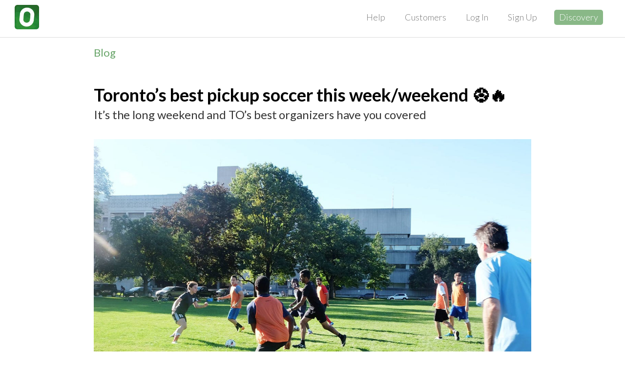

--- FILE ---
content_type: text/html; charset=utf-8
request_url: https://opensports.net/blog/torontos-best-pickup-soccer-this-weekweekend
body_size: 32498
content:
<!DOCTYPE html><html><head><meta name="viewport" content="width=device-width, initial-scale=1,maximum-scale=1, minimum-scale=1, user-scalable=no"/><meta name="apple-itunes-app" content="app-id=1056940981, app-argument=/blog/torontos-best-pickup-soccer-this-weekweekend"/><meta name="theme-color" content="#ffffff"/><meta name="google" content="notranslate"/><meta property="og:site_name" content="OpenSports"/><meta name="author" content="OpenSports"/><meta property="fb:app_id" content="213502402179566"/><meta property="og:type" content="website"/><meta name="referrer" content="origin"/><meta name="google-site-verification" content="X4RNUN5fJ4r1gGsMaf5KC6-gHNEmymd2Rlv3MYVgpDc"/><meta name="robots" content="index, follow"/><meta name="twitter:account_id" content="1447708328"/><meta name="twitter:site" content="@OpenSports"/><meta property="al:ios:app_store_id" content="1056940981"/><meta property="al:ios:app_name" content="OpenSports"/><meta property="al:android:package" content="opensports.android"/><meta property="al:android:app_name" content="OpenSports"/><meta charSet="utf-8"/><title>Toronto’s best pickup soccer this week/weekend ⚽️🔥 | OpenSports</title><meta name="twitter:description" content="It’s the long weekend and TO’s best organizers have you covered"/><meta property="og:description" content="It’s the long weekend and TO’s best organizers have you covered"/><meta name="description" content="It’s the long weekend and TO’s best organizers have you covered"/><meta name="twitter:card" content="summary_large_image"/><meta property="image_src" content="https://assets.opensports.net/content/2903efEgQFI-F.FeeLQY1Zlh.jpg/media_2000w.jpg"/><meta name="twitter:image" content="https://assets.opensports.net/content/2903efEgQFI-F.FeeLQY1Zlh.jpg/media_2000w.jpg"/><meta property="og:image" content="https://assets.opensports.net/content/2903efEgQFI-F.FeeLQY1Zlh.jpg/media_2000w.jpg"/><meta name="twitter:title" content="Toronto’s best pickup soccer this week/weekend ⚽️🔥"/><link rel="alternate" href="https://opensports.ca/blog/torontos-best-pickup-soccer-this-weekweekend" hrefLang="en-ca"/><link rel="alternate" href="https://opensports.net/blog/torontos-best-pickup-soccer-this-weekweekend" hrefLang="en-us"/><meta name="next-head-count" content="29"/><meta http-equiv="Content-Security-Policy" content="default-src &#x27;self&#x27;; connect-src &#x27;self&#x27; https://osapi.opensports.ca/ https://os-socket-server-dot-opensportsproddb.appspot.com/ https://s3.amazonaws.com/opensportsmedia https://opensports-production-private-attachments.s3.us-east-1.amazonaws.com https://*.apple-mapkit.com https://gsp10-ssl.ls.apple.com blob: www.loom.com https://www.facebook.com https://o396905.ingest.sentry.io https://sentry.io/api/ https://api.stripe.com https://maps.googleapis.com https://fonts.googleapis.com https://*.google-analytics.com https://*.analytics.google.com https://*.googletagmanager.com https://*.g.doubleclick.net https://*.google.com https://*.google.com.au https://*.google.ca; style-src &#x27;self&#x27; &#x27;unsafe-inline&#x27; https://fonts.googleapis.com; font-src &#x27;self&#x27; data: https://fonts.gstatic.com; img-src &#x27;self&#x27; https://storage.googleapis.com/os-whitelabel-assets/ https://assets.opensports.net/ * data: https://*.apple-mapkit.com blob: https://googleads.g.doubleclick.net https://www.google.com https://google.com; media-src https://storage.googleapis.com/os-whitelabel-assets/; child-src &#x27;self&#x27; blob:; script-src &#x27;self&#x27; &#x27;sha256-k0NAq+WDhuNEp8em0obXu4JZdO9qVrFiECmiOE+0qIw=&#x27; &#x27;sha256-3WADZr26uPZB1IDkxukp6nQaEEqv7LNMzc7rmnehhJQ=&#x27; &#x27;sha256-6+KLoxej93bpbwjP/Q7kO54tRPDe63O6BXK6Q4VFwAw=&#x27; https://*.apple-mapkit.com https://connect.facebook.net https://o396905.ingest.sentry.io https://sentry.io/api/ https://*.js.stripe.com https://js.stripe.com https://maps.googleapis.com https://www.gstatic.com/recaptcha/ https://recaptcha.net/recaptcha/ https://www.google.com/recaptcha/ https://www.googleadservices.com https://www.google.com https://www.googletagmanager.com https://*.googletagmanager.com; frame-src &#x27;self&#x27; https://bigcityvolleyball.com www.loom.com https://calendar.google.com/ https://*.apple-mapkit.com https://www.facebook.com https://*.js.stripe.com https://js.stripe.com https://hooks.stripe.com https://www.google.com/recaptcha/ https://recaptcha.google.com/recaptcha/ https://recaptcha.net/ https://www.youtube.com https://www.googletagmanager.com https://td.doubleclick.net https://td.doubleclick.net; worker-src &#x27;self&#x27; https://*.apple-mapkit.com blob:"/><link rel="stylesheet" data-href="https://fonts.googleapis.com/css?family=Lato:300,300i,400,400i,700"/><link rel="stylesheet" data-href="https://fonts.googleapis.com/css?family=Montserrat:300,500,600,700,800"/><link rel="stylesheet" data-href="https://fonts.googleapis.com/css2?family=Outfit:wght@100..900&amp;display=swap"/><link rel="stylesheet" data-href="https://fonts.googleapis.com/css2?family=Manrope:wght@200..800&amp;display=swap"/><link rel="manifest" href="/manifest.json"/><link rel="mask-icon" href="/images/icons/safari-pinned-tab.svg" color="#277a36"/><link data-next-font="" rel="preconnect" href="/" crossorigin="anonymous"/><script id="gtag-script" data-nscript="beforeInteractive">
window.dataLayer = window.dataLayer || [];
function gtag(){
  dataLayer.push(arguments);
}
gtag('js', new Date());
(function () {
  var qs = new URLSearchParams(window.location.search);
  var cid = qs.get('ga_client_id');
  var sid = qs.get('ga_session_id');
  var gclid = qs.get('ga_gclid');

  var config = {
    linker: { 
      domains: []
    },
    conversion_linker:true
  };
  if (cid) {
    config.client_id  = cid;
  }
  if (sid) {
    config.session_id = sid;
  }
  if (gclid) {
    config.gclid = gclid;
  }
  gtag('config', 'G-50NRG8GPL4', config);
})();
</script><script id="fbq-script" data-nscript="beforeInteractive">
!(function(f, b, e, v, n, t, s) {
  if (f.fbq) return;
  n = f.fbq = function() {
    n.callMethod ? n.callMethod.apply(n, arguments) : n.queue.push(arguments);
  };
  if (!f._fbq) f._fbq = n;
  n.push = n;
  n.loaded = !0;
  n.version = '2.0';
  n.queue = [];
  t = b.createElement(e);
  t.async = !0;
  t.src = v;
  s = b.getElementsByTagName(e)[0];
  s.parentNode.insertBefore(t, s);
})(
  window,
  document,
  'Script',
  'https://connect.facebook.net/en_US/fbevents.js'
);

fbq.disablePushState = true;

fbq('set', 'autoConfig', false, '1203411983048937');
fbq('init', '1203411983048937')
</script><link rel="preload" href="/_next/static/css/de895f1db31d57d0.css" as="style"/><link rel="stylesheet" href="/_next/static/css/de895f1db31d57d0.css" data-n-g=""/><link rel="preload" href="/_next/static/css/a41c06f311c17a0a.css" as="style"/><link rel="stylesheet" href="/_next/static/css/a41c06f311c17a0a.css" data-n-p=""/><noscript data-n-css=""></noscript><script defer="" nomodule="" src="/_next/static/chunks/polyfills-42372ed130431b0a.js"></script><script src="/_next/static/chunks/webpack-dfd67b38ac39e503.js" defer=""></script><script src="/_next/static/chunks/framework-edfebf7da5724659.js" defer=""></script><script src="/_next/static/chunks/main-22682d69296dcc20.js" defer=""></script><script src="/_next/static/chunks/pages/_app-f2a5c49c924a31b4.js" defer=""></script><script src="/_next/static/chunks/605040ef-e7c79f1900cfdc0f.js" defer=""></script><script src="/_next/static/chunks/52926-3d30ecf04c3d851c.js" defer=""></script><script src="/_next/static/chunks/80690-6259a0c78d1c4616.js" defer=""></script><script src="/_next/static/chunks/pages/blog/%5BaliasID%5D-099e1e7aa8d3ca9e.js" defer=""></script><script src="/_next/static/RtwO-ZyUZmC7-oUmsQpoK/_buildManifest.js" defer=""></script><script src="/_next/static/RtwO-ZyUZmC7-oUmsQpoK/_ssgManifest.js" defer=""></script><link rel="stylesheet" href="https://fonts.googleapis.com/css?family=Lato:300,300i,400,400i,700"/><link rel="stylesheet" href="https://fonts.googleapis.com/css?family=Montserrat:300,500,600,700,800"/><link rel="stylesheet" href="https://fonts.googleapis.com/css2?family=Outfit:wght@100..900&display=swap"/><link rel="stylesheet" href="https://fonts.googleapis.com/css2?family=Manrope:wght@200..800&display=swap"/></head><body><div id="__next"><div class="App_app__f_8RG App_nonEmbedded__k4U05"><nav class="navbar-static-top bootstrapEnabled"><div class="NavBar_navBar__C_WbF NavBar_opaque__03SzT"><div><a href="/"><span class="NavBar_logoContainer__eJolY"><img class="NavBar_brandLogo__tPLGP" src="/apple-touch-icon.png" alt="OpenSports" role="banner"/></span></a><div class="NavBar_topMenu__b1MIs"><ul class="nav navbar-nav"><li><a class="" href="/help">Help</a></li><li><a class="" href="/customers">Customers</a></li><li><a class="" href="/login">Log In</a></li><li><a class="" href="/signup">Sign Up</a></li><li><a class="NavBar_highlightBtn__TCDmG" href="/discovery">Discovery</a></li></ul></div><div class="NavBar_mobileRightIcons__1s4rk"><button type="button" class="NavBar_hamburger__AKf5U navbar-toggle collapsed" aria-expanded="false"><span class="sr-only">Toggle navigation</span><span class="icon-bar"></span><span class="icon-bar"></span><span class="icon-bar"></span></button></div><div style="clear:both"></div></div></div></nav><div class="App_appContent__7tbzD bootstrapDisabled"><div class="App_section__k8zAD Blog_whiteBackground__GVpyp"><div class="App_customContainer__ieRLy"><div class="App_container__tY3ME App_contentPadding__xKb15"><div class="Blog_container__pgjJb"><div class="Blog_breadcrumbsContainer__QGyKj"><div class="Breadcrumbs_container__4EVio"><a href="/blog">Blog</a></div></div><div class="Blog_markdown__AVzMY Blog_markdownDisplay__nbPBx"><div class="Blog_content__WRsH5"><header><h1 class="Blog_title__X72OL">Toronto’s best pickup soccer this week/weekend ⚽️🔥</h1><p class="Blog_subtitle__3b0f0">It’s the long weekend and TO’s best organizers have you covered</p></header><article><p><img src="https://cdn-images-1.medium.com/max/1280/1*UGZNXPgl7QyelRXFo3bSGA.jpeg?q=40" alt=""/></p><h3 level="3" id="our-mission-here-at-opensports-is-to-create-unity-in-the-toronto-recreational-sports-scene,-so-that-players-and-organizers-have-a-very-easy-way-to-find-&amp;-create-games.">Our mission here at OpenSports is to create unity in the Toronto recreational sports scene, so that players and organizers have a very easy way to find &amp; create games.</h3><p>In this post, we have included games that  <em>we know are great, based on knowing the organizers</em>  and having checked them out before.</p><p>Also, it’s Victoria Day long weekend so hopefully you have the day off and a join us for a game or two or all of them 💃🏼!</p><p>Join the games that work for you below by  <strong>clicking on the links provided</strong>.</p><h3 level="3" id="tuesday-may-16">Tuesday May 16</h3><p><a href="http://www.tscsoccer.ca/pick-up-1.html">6 pm Pickup</a></p><h3 level="3" id="wednesday-may-17">Wednesday May 17</h3><p><a href="https://opensports.net/posts/6366ddd129033c728383">6 pm Pickup</a></p><h3 level="3" id="thursday-may-18">Thursday May 18</h3><p><a href="https://opensports.net/posts/7eef0c262903ff61da29">7:30 pm Pickup</a></p><h3 level="3" id="friday-may-19">Friday May 19</h3><p><a href="https://opensports.net/posts/1d5565102908c541c534">9 am Pickup</a></p><h3 level="3" id="saturday-may-20">Saturday May 20</h3><h4 level="4" id="morning:">Morning:</h4><p><a href="https://opensports.net/posts/1f8e48f53165a374ef14?medium">10 am Pickup</a></p><h4 level="4" id="afternoon:">Afternoon:</h4><p><a href="http://www.tscsoccer.ca/pick-up-1.html">12 pm Pickup</a></p><h4 level="4" id="evening:">Evening:</h4><p><a href="http://www.centraltechstadium.com/programs-events/pickup-soccer">8 pm Pickup</a></p><h3 level="3" id="sunday-may-21">Sunday May 21</h3><p><a href="http://www.tscsoccer.ca/pick-up-1.html">9:30 am Pickup</a></p><h3 level="3" id="victoria-day-(monday)-may-22">Victoria Day (Monday) May 22</h3><p><a href="https://opensports.net/posts/8245fb1b290399c13ffa">10:30 am Pickup</a></p><p>If you want us to add any quality games, drop us a message: kaylin@opensports.ca</p><p>See you on the pitch!</p><p>The OpenSports Team</p><p><strong>Questions?</strong> Send them our way: <a href="mailto:support@opensports.net">support@opensports.net</a></p></article></div></div></div></div></div></div></div><footer class="Footer_footer__NzM_y bootstrapEnabled"><div class="App_container__tY3ME App_contentPadding__xKb15"><div class="Footer_banner__i4NO4"><div class="Footer_columns__wzswN"><div class="Footer_section__HhFv5"><h4>Company</h4><ul><li><a href="/about">About</a></li><li><a href="/blog">blog</a></li><li><a href="/contact">Contact</a></li><li><a href="/customers">Customers</a></li><li><a href="/pricing">Pricing</a></li></ul></div><div class="Footer_section__HhFv5"><h4>resources</h4><ul><li><a href="/changelog">Changelog</a></li><li><a href="/groups">Groups</a></li><li><a href="/waitlist">Waitlist</a></li><li><a href="/membership">Membership</a></li><li><a href="/terms">Terms</a></li><li><a href="/privacy">privacy</a></li><li><a href="/help">Help Center</a></li><li><a href="/organize/pickleball">Pickleball</a></li><li><a href="/organize/volleyball">Volleyball</a></li></ul></div><div class="Footer_section__HhFv5"><h4>How-tos</h4><ul><li><a href="/blog/make-your-sportsfitness-organizations-waiver-electronic">electronic waivers</a></li><li><a href="/blog/embed-your-pickup-soccer-schedule-increase-traffic-to-your-website">Events Widget</a></li><li><a href="/blog/creating-discount-codes">Discounts</a></li><li><a href="/blog/opensports-vs-meetup-and-eventbrite-transaction-fees">Collect Payment</a></li><li><a href="/blog/group-announcementsblasts">Announcements</a></li><li><a href="/blog/how-do-i-refund-players-who-paid-through-the-appwebsite">Refund Deadlines</a></li></ul></div></div><div class="Footer_icons__5Gs52"><div class="Footer_languageSwitcher__5z_oV"><div class="Dropdown_dropdown__TdhqG" data-testid="language-switcher"><div role="listbox" aria-expanded="false" class="ui upward dropdown" tabindex="0"><div aria-atomic="true" aria-live="polite" role="alert" class="divider text">Language (EN)</div><i class="fa fa-caret-down Dropdown_caret__QWxZ5" aria-label="dropdown"></i><div class="menu transition"><div style="pointer-events:all" role="option" aria-checked="true" aria-selected="true" class="active selected item"><span class="text">English</span></div><div style="pointer-events:all" role="option" aria-checked="false" aria-selected="false" class="item"><span class="text">Español</span></div><div style="pointer-events:all" role="option" aria-checked="false" aria-selected="false" class="item"><span class="text">Français</span></div></div></div></div></div><div class="Footer_appStoreLinks__Oq4Rt"><a class="Footer_iphoneDownload__K0VCG" href="/app"><img src="/images/appleAppStore_en.svg"/></a><a class="Footer_androidDownload__LIhGW" href="/app"><img src="/images/googlePlayBadge_en.png"/></a></div><div class="text-center"><div id="contact_icons"><ul class="Footer_socials__2aOy6"><li><a class="Footer_facebook__xjlSx" href="https://www.facebook.com/OpenSportsInc/" rel="noopener noreferrer" target="_blank"><i class="fa fa-facebook" title="facebook"></i></a></li><li><a class="Footer_instagram__nBTQL" href="https://instagram.com/opensportsapp" rel="noopener noreferrer" target="_blank"><i class="fa fa-instagram" title="instagram"></i></a></li><li><a class="Footer_twitter__5q9RR" href="https://twitter.com/OpenSports" rel="noopener noreferrer" target="_blank"><i class="fa fa-twitter" title="twitter"></i></a></li></ul></div></div></div></div></div></footer><div class="bootstrapEnabled"><div style="z-index:10001000" class="Toast_toastList__1wPba"></div></div></div></div><script id="__NEXT_DATA__" type="application/json">{"props":{"isServer":true,"initialState":{"auth":{"user":null,"loaded":true,"loading":false,"loggingOut":false,"receivedAt":1768892009529,"error":null,"notificationToken":null,"forward":null},"blogEntries":{"list":[{"id":106,"contentID":106,"language":"en","aliasID":"torontos-best-pickup-soccer-this-weekweekend","isPublic":true,"title":"Toronto’s best pickup soccer this week/weekend ⚽️🔥","subtitle":"It’s the long weekend and TO’s best organizers have you covered","description":"","body":{"markdown":"\n![](https://cdn-images-1.medium.com/max/1280/1*UGZNXPgl7QyelRXFo3bSGA.jpeg?q=40)\n\n### Our mission here at OpenSports is to create unity in the Toronto recreational sports scene, so that players and organizers have a very easy way to find \u0026 create games.\n\nIn this post, we have included games that  _we know are great, based on knowing the organizers_  and having checked them out before.\n\nAlso, it’s Victoria Day long weekend so hopefully you have the day off and a join us for a game or two or all of them 💃🏼!\n\nJoin the games that work for you below by  **clicking on the links provided**.\n\n### Tuesday May 16\n\n[6 pm Pickup](http://www.tscsoccer.ca/pick-up-1.html)\n\n### Wednesday May 17\n\n[6 pm Pickup](https://opensports.net/posts/6366ddd129033c728383)\n\n### Thursday May 18\n\n[7:30 pm Pickup](https://opensports.net/posts/7eef0c262903ff61da29)\n\n### Friday May 19\n\n[9 am Pickup](https://opensports.net/posts/1d5565102908c541c534)\n\n### Saturday May 20\n\n#### Morning:\n\n[10 am Pickup](https://opensports.net/posts/1f8e48f53165a374ef14?medium)\n\n#### Afternoon:\n\n[12 pm Pickup](http://www.tscsoccer.ca/pick-up-1.html)\n\n#### Evening:\n\n[8 pm Pickup](http://www.centraltechstadium.com/programs-events/pickup-soccer)\n\n### Sunday May 21\n\n[9:30 am Pickup](http://www.tscsoccer.ca/pick-up-1.html)\n\n### Victoria Day (Monday) May 22\n\n[10:30 am Pickup](https://opensports.net/posts/8245fb1b290399c13ffa)\n\nIf you want us to add any quality games, drop us a message: kaylin@opensports.ca\n\nSee you on the pitch!\n\nThe OpenSports Team\n\n{% partial file=\"contactSupport\" /%}"},"tags":["blog"],"translationUpdateRequired":null,"mediumURL":"https://medium.com/@OpenSports/torontos-best-pickup-soccer-this-week-weekend-%EF%B8%8F-9200f09aef31","authorID":615,"photoURL":"https://assets.opensports.net/content/2903efEgQFI-F.FeeLQY1Zlh.jpg","variants":[{"id":106,"status":200,"aliasID":"torontos-best-pickup-soccer-this-weekweekend","isPublic":true,"language":"en"}],"categories":null,"breadcrumbs":[],"receivedAt":1768892009556}],"error":null,"loading":false},"createdPosts":{"upcoming":{"loading":false,"refreshing":false,"error":null,"receivedAt":null,"list":[]},"past":{"loading":false,"refreshing":false,"error":null,"receivedAt":null,"list":[]},"invite":{"loading":false,"refreshing":false,"error":null,"receivedAt":null,"list":[],"userID":null},"eligibleForGroup":{"loading":false,"refreshing":false,"error":null,"receivedAt":null,"list":[],"groupID":null},"hostingSection":{"loading":false,"refreshing":false,"error":null,"receivedAt":null,"sections":[]}},"createdPostDetail":{"list":[]},"connections":{"conversationsEntityState":{"ids":[],"entities":{}},"channelsEntityState":{"ids":[],"entities":{}},"messagesEntityState":{"ids":[],"entities":{}},"listableConversationIDs":{"all":[],"support":[],"group":[]}},"forwardWebRouting":{"forward":null,"pageData":{}},"groups":{"loading":false,"refreshing":false,"reachedLast":false,"receivedAt":null,"error":null,"list":[],"filter":{"limit":24}},"groupDetail":{"list":[]},"myPayment":{"receivedAt":null,"loading":false,"refreshing":false,"list":[],"error":null},"myPosts":{"going":{"refreshing":false,"loading":false,"error":null,"receivedAt":null,"list":[],"reachedLast":null},"invited":{"refreshing":false,"loading":false,"error":null,"receivedAt":null,"list":[],"reachedLast":null},"requested":{"refreshing":false,"loading":false,"error":null,"receivedAt":null,"list":[],"reachedLast":null},"past":{"refreshing":false,"loading":false,"error":null,"receivedAt":null,"list":[],"reachedLast":null},"goingSection":{"refreshing":false,"loading":false,"error":null,"receivedAt":null,"sections":[]},"pendingSection":{"refreshing":false,"loading":false,"error":null,"receivedAt":null,"sections":[]}},"notifications":{"loaded":false,"loading":false,"refreshing":false,"reachedLast":false,"list":[],"receivedAt":null,"unread":{"unreadNotificationCount":0,"unreadConversationCount":0,"unreadDirectMessageCount":0,"unreadGameMessageCount":0,"unreadLeagueNotificationsCount":0},"error":null,"params":{"limit":24}},"notificationsWebRouting":{"windowOpen":false,"loaded":false},"organization":{"loading":false,"error":null,"username":null},"posts":{"all":{"loading":false,"refreshing":false,"receivedAt":null,"error":null,"reachedLast":null,"list":[],"data":{},"lastPost":null,"filter":{}}},"postDetail":{"list":[],"hold":null},"poll":{"loading":false,"upsertLoading":false,"pollObject":{"status":410,"id":"new","title":"create a poll","description":"create a poll","expiry":"2026-01-20T16:01:24+00:00","timeZone":"America/Toronto","allowOptionAddition":true,"allowMultipleChoices":true,"options":[]},"prevObjectState":null,"errorMsg":null},"publicPosts":{"topRegional":{"loading":false,"error":null,"receivedAt":null,"list":[]}},"serverHeaders":{"latitude":39.962511,"longitude":-83.003222,"country":"US","region":"oh","city":"columbus","host":"opensports.net","userAgent":"Mozilla/5.0 (Macintosh; Intel Mac OS X 10_15_7) AppleWebKit/537.36 (KHTML, like Gecko) Chrome/131.0.0.0 Safari/537.36; ClaudeBot/1.0; +claudebot@anthropic.com)"},"transactions":{"loading":false,"refreshing":false,"error":null,"receivedAt":null,"reachedLast":false,"list":[]},"userProfiles":{"list":[]},"userSelector":{"suggested":{"filters":null,"loading":false,"refreshing":false,"error":null,"receivedAt":null,"list":[]},"group":{"filters":null,"loading":false,"refreshing":false,"error":null,"receivedAt":null,"reachedLast":false,"list":[]},"osUsers":{"filters":null,"loading":false,"refreshing":false,"error":null,"receivedAt":null,"list":[]},"potentialConnectionUsers":{"loading":false,"refreshing":false,"error":null,"receivedAt":null,"list":[]},"postInvite":{"filters":null,"loading":false,"refreshing":false,"error":null,"receivedAt":null,"reachedLast":false,"list":[]}},"planDetail":{"list":[]},"membershipDetail":{"list":[]},"adminMembershipDetail":{"list":[]},"reports":{"events":[]},"blogs":{"latestBlogs":{"loading":false,"refreshing":false,"error":null,"receivedAt":null,"list":[]},"groupBlogs":{"loading":false,"refreshing":false,"error":null,"receivedAt":null,"list":[]}},"eventSelector":{"upcomingGroup":{"groupID":null,"query":null,"loading":false,"refreshing":false,"error":null,"receivedAt":null,"reachedLast":false,"list":[]},"group":{"groupID":null,"query":null,"loading":false,"refreshing":false,"error":null,"receivedAt":null,"reachedLast":false,"list":[]}},"leagueSeason":{"list":[]},"teamSeason":{"list":[]},"teamSeasonMembers":{"list":[]},"userGroupsLeagues":{"list":[],"loading":false,"refreshing":false,"error":null,"receivedAt":null,"reachedLast":false},"leagueMatches":{"list":[]},"supportDashboard":{"search":{"list":[],"loading":false,"receivedAt":null,"error":null,"query":""}},"createPostGroup":{"groups":{"list":[],"loading":false,"refreshing":false,"error":null,"receivedAt":null},"facilities":{"list":[],"loading":false,"refreshing":false,"error":null,"receivedAt":null},"staffPositions":{"list":[],"loading":false,"refreshing":false,"error":null,"receivedAt":null},"rules":{"list":[],"loading":false,"refreshing":false,"error":null,"receivedAt":null},"taxes":{"list":[],"loading":false,"refreshing":false,"error":null,"receivedAt":null},"fees":{"list":[],"loading":false,"refreshing":false,"error":null,"receivedAt":null},"registrationMessages":{"list":[],"loading":false,"refreshing":false,"error":null,"receivedAt":null},"groupID":null,"loading":false,"refreshing":false,"error":null,"receivedAt":null,"schemas":[],"accountingCodes":[],"dataLoading":false,"dataReceivedAt":null,"dataError":null},"leagueSeasonReports":{"list":[]},"userTeamSeasonMembers":{"ongoing":{"loading":false,"refreshing":false,"error":null,"receivedAt":null,"list":[],"shouldUpdate":false},"past":{"loading":false,"refreshing":false,"error":null,"receivedAt":null,"list":[],"shouldUpdate":false}},"userTeamSeasonMemberDetail":{"list":[]},"userLeagueSeasons":{"ongoing":{"lastFetchedQuery":"","shouldUpdate":false,"loading":false,"refreshing":false,"error":null,"receivedAt":null,"list":[]},"past":{"lastFetchedQuery":"","shouldUpdate":false,"loading":false,"refreshing":false,"error":null,"receivedAt":null,"list":[]},"groups":{"loading":false,"refreshing":false,"error":null,"receivedAt":null,"list":[]}},"leagueSchedules":{"list":[]},"toast":{"list":[]},"programDetail":{"list":[]},"userPrograms":{"ongoing":{"lastFetchedQuery":"","shouldUpdate":false,"loading":false,"refreshing":false,"error":null,"receivedAt":null,"list":[]},"past":{"lastFetchedQuery":"","shouldUpdate":false,"loading":false,"refreshing":false,"error":null,"receivedAt":null,"list":[]}},"classDetail":{"list":[]},"groupReports":{"list":[]},"myCalendar":{"player":{"start":null,"end":null,"nextDate":null,"list":[],"sections":[],"receivedAt":null,"error":null,"loading":false,"refreshing":false},"admin":{"start":null,"end":null,"nextDate":null,"list":[],"sections":[],"receivedAt":null,"error":null,"loading":false,"refreshing":false},"staff":{"start":null,"end":null,"nextDate":null,"list":[],"sections":[],"receivedAt":null,"error":null,"loading":false,"refreshing":false}},"modal":{"stack":[]},"chatRouting":{"isChatWindowOpen":false,"chatWindowOptions":{"viewMode":"conversations-list"}},"featuredGroups":{"loading":false,"refreshing":false,"receivedAt":null,"error":null,"featured":[],"nearby":[]}},"initialProps":{"pageProps":{"aliasID":"torontos-best-pickup-soccer-this-weekweekend","namespacesRequired":["blog","common","helpers","common","footer","navbar","helpers"],"name":"BlogEntry","isOSTeam":false,"useBootstrap":false,"initialLocale":"en","initialI18nStore":{"en":{"common":{"allFieldsRequired":"All fields required","alreadyRefunded":"Already Refunded","amLabel":"AM","buyTicket_plural":"Buy Tickets","buyTicket":"Buy Ticket","cannotDisplayNotification":"Cannot display notification","characterCount_plural":"{{count}} characters","characterCount":"{{count}} character","chatNotificationOff":"Chat Notification: Off","chatNotificationOn":"Chat Notification: On","chatWithTeam":"Chat with someone","checkWaiverConfirmation":"Please check the box at the end of the waiver to confirm.","cheersComma":"Cheers,","clickToResend":"Click to resend","clickToRetry":"Click to Retry","comingSoon":"Coming Soon","company":"Company","congrats":"Congrats!","contact":"Contact","contactAdminOrSupport":"Please contact the admin or \u003c1\u003esupport@opensports.net\u003c/1\u003e","contactUs":"Contact Us","convoTitle":"Conversation Title","couldNotCreateInviteCode":"Could not create invite code","couldNotInviteToTeam":"Could not invite to team","created":"Created","createEventError":"Could not create event.","createGroup":"Create a group","createSportCardError":"Could not create sport card","createYourGroup":"Create your group","customers":"Customers","deletePhotoQuestion":"Delete Photo?","deletePhotoQuestionLong":"Are your sure you want to delete this photo?","discoverMoreEvents":"Discover more events","discovery":"Discovery","dropAPhoto":"Drop a photo","emailForHelp":"Email \u003c1\u003e{{email}}\u003c/1\u003e to get help.","embedEvents":"Embed Events","enterGroupInviteCode":"Enter Invite Code","error-with-status":"Error with status of code: {{statusCode}}","errorColonMessage":"Error: {{errorMessage}}","eventDoesntExist":"The event doesn't seem to exist. The organizer may have deleted it.","eventOrProgramDetectedCount_plural":"{{count}} events or programs detected","eventOrProgramDetectedCount":"{{count}} event or program detected","eventsInMyGroups":"Events in My Groups","findNextEvent":"Find next event...","freeOrders":"Free Orders","gameDetails":"Game Details","getAppForMoreEvents":"Get the {{WHITELABEL_APP_NAME}} App to receive notifications and find new activities to register for!","googleTrackingIDDescription":"Should be a string like \"G-12345\"","goToEvent":"Go to event","goToGroup":"Go to Group","goToGroupEvents":"Go to group events","goToMatches":"Go to Matches","goToProgram":"Go to Program","goToStandings":"Go to Standings","helpCenter":"Help Center","hockey":"Hockey","hostingActivities":"Hosting Activities","hostingEvents":"Hosting Events","iHaveReadWaiver":"I have read and understood the waiver.","joinGroupDescription":"Join {{groupName}} to get invites to their events and receive important announcements.","joiningGroupEllipsis":"Joining group...","languageFooter":"Language (EN)","learnMore":"Learn More","linkToBankBeforeCreatingDiscount":"Please link to bank account before creating discounts.","mapAutocompleteFailed":"Could not find location. Please try refreshing.","metaDescription":"Used by thousands of sports groups around the globe, OpenSports is the gold standard for managing events, attendees, and payments.","myTeams":"My Teams","nextEventNotFound":"The organizer does not have an upcoming event","noAccess":"No Access","noAccessDescription":"Sorry, you do not have access to this page.","noData":"No data","noEventCreationPermission":"You do not have the permission to create event for this group.","noGroupsForEventCreation":"You cannot create an event without a group. Please \u003c2\u003ecreate a group\u003c/2\u003e first.","noPastEvents":"No past events","noPermission":"You do not have permission to access this page","noRows":"No rows","noteColon":"Note: ","notifyAttendeesExplanation":"Do you want to notify all attendees of the changes you just made?","notifyAttendeesQuestion":"Notify Attendees?","noTransactions":"No Transactions","noUpcomingActivities":"No upcoming activities","noUpcomingEvents":"No upcoming events","noUpcomingPublicEvents":"No upcoming public events","onlyShownToEventManagers":"only shown to event managers and above","orderSummary":"Order Summary","osTeam":"OpenSports Team","otherSports":"Other Sports","pageLoadError":"Sorry, this page didn't load correctly, please try refreshing.","pageNotFoundDescription":"Sorry, this page doesn't exist!","paid":"Paid","paidOrders":"Paid Orders","paymentDetail":"Payment Detail","paymentFailedReloadBrowser":"Could not process payment. Please reload and try again.","paymentMethod":"Payment Method","paymentMethods":"Payment Methods","pickleball":"Pickleball","pleaseReload":"Please reload and try again.","pleaseUpdateCard":"Please update payment card.","pmLabel":"PM","pricing":"Pricing","purchasedOnDate":"Purchased: {{date}}","readMore":"Read more","refundAmount":"Refund Amount","refundedOnDate":"Refunded: {{date}}","refundedReloadForUpdate":"Refunded. Reload for updates","refundedWithAmount":"Refunded {{amount}}","registrationEndedDate":"Registration Ended {{date}}","registrationEndsDate":"Registration Ends {{date}}","registrationStartsDate":"Registration Starts {{date}}","removeFromConversation":"Remove from conversation","removeMeFromConversation":"Remove me from conversation","requestDemo":"Request a demo","requestLiveDemo":"Request a live demo","requiresGroupManagerPermission":"Requires group level permission of event manager or higher to edit.","searchByLeague":"Search by league or tournament","seeOSInAction":"See OpenSports in action and let’s answer all of your questions, live!","selectGroup":"Select Group","setupBracket":"You can setup the bracket through the \"Setup\" button in the home {{leagueTypeName}} tab.","setupSchedule":"You can set up an elimination schedule through the Manage Schedules section in the Home tab","sportsGroups":"Sports Groups","sportsPods":"Sports Pods","starred":"Starred","status":"Status","teamInviteLink":"Team Invite Link","thisIsDemo":"This is a demo","timesLabel":"Times","tryAgainOrEmailSupport":"Please try again or email \u003c1\u003e{{email}}\u003c/1\u003e for assistance.","type":"Type","unreadNofication_plural":"unread notifications","unreadNofication":"unread notification","upcomingActivitiesHostedBy":"Upcoming Activities Hosted by {{name}}","upcomingEventsHostedBy":"Upcoming Events Hosted by {{name}}","updatedWithTime":"Updated {{time}}","updateEventError":"Could not update event.","updateSportCardError":"Could not update scport card","uploadImage":"Upload Image","userCount_plural":"{{count}} users","userCount":"{{count}} user","userSearch":"User Search","useStripe":"Get started now by creating your group and connecting to Stripe!","verifyYouAreNotARobot":"Please verify that you are not a robot","viewLoadError":"Sorry, this page didn't load correctly!","viewUserDashboard":"View User Dashboard","volleyball":"Volleyball","weWillHelp":"We would love to help! Chat with a client success specialist!"},"footer":{"blog":"blog","electronicWaivers":"electronic waivers","electronicWaiversLink":"/blog/make-your-sportsfitness-organizations-waiver-electronic","findPlayers":"find players","findPlayersLink":"/blog/the-opensports-app-makes-it-easy-to-invite-the-right-people-to-your-sports-and-fitness-events","howTos":"How-tos","inviteToGroup":"invite to group","inviteToGroupLink":"/blog/how-to-invite-people-to-your-public-group-on-opensports","privacy":"privacy","resources":"resources","rsvpForEvents":"RSVP for events","rsvpForEventsLink":"/blog/can-people-rsvp-for-an-event-without-downloading-the-opensports-app","waitlistForEvents":"waitlist for events","waitlistForEventsLink":"/blog/waitlists-for-sports-and-fitness-groups-with-popular-events","eventsWidget":"Events Widget","eventsWidgetLink":"/blog/embed-your-pickup-soccer-schedule-increase-traffic-to-your-website","discounts":"Discounts","discountsLink":"/blog/creating-discount-codes","collectPayment":"Collect Payment","collectPaymentLink":"/blog/opensports-vs-meetup-and-eventbrite-transaction-fees","announcements":"Announcements","announcementsLink":"/blog/group-announcementsblasts","refundDeadlines":"Refund Deadlines","refundDeadlinesLink":"/blog/how-do-i-refund-players-who-paid-through-the-appwebsite"},"navbar":{"balance":"Balance","help":"Help","logout":"Logout","toggleNavigation":"Toggle navigation","changeGroup":"Change Group","viewing":"Viewing"},"helpers":{"selectedEventCount_plural":"{{count}} Selected Events","selectedEventCount":"{{count}} Selected Event","selectedMatchCount_plural":"{{count}} Selected Matches","selectedMatchCount":"{{count}} Selected Match","fees":"Fees","durationBeforeActivityStart":"{{duration}} before the {{activityType}} starts","durationBeforeActivityEnd":"{{duration}} before the {{activityType}} ends","durationAfterActivityStart":"{{duration}} after the {{activityType}} starts","durationAfterActivityEnd":"{{duration}} after the {{activityType}} ends","minutesCount":"{{count}} minute","minutesCount_plural":"{{count}} minutes","availableFromTo":"Available from {{start}} to {{end}}","showInLeaderboardLabel":"Show on Group Leaderboard","showInLeaderboardDesc":"When disabled, your stats will not be visible on any group leaderboards.","profileActivitiesPublicLabel":"Show Activities on your Profile","profileActivitiesPublicDesc":"When disabled, the activities that you have registered for will not be visible to other users viewing your profile.","popularLocations":"Popular Locations","groupsNearLocation":"Groups near {{location}}","numGroups":"{{count}} Group","numGroups_plural":"{{count}} Groups","numEvents":"{{count}} Event","numEvents_plural":"{{count}} Events","yearsCount":"year","yearsCount_plural":"{{count}} years","monthsCount":"month","monthsCount_plural":"{{count}} months","daysCount":"{{count}} day","daysCount_plural":"{{count}} days","hoursCount":"{{count}} hour","hoursCount_plural":"{{count}} hours","weeksCount":"{{count}} week","weeksCount_plural":"{{count}} weeks","eventsAndPrograms":"Events \u0026 Programs","scheduledForDate":"Scheduled for {{dateTime}}","sentAtDate":"Sent at {{dateTime}}","memberRuleCount":"{{count}} Member Rule","memberRuleCount_plural":"{{count}} Member Rules","activities":"Activities","number":"Number","minimum":"Minimum","maximum":"Maximum","multipleOf":"Multiple of","memberDetails":"Member Details","adminMemberDetails":"Admin Member Details","groupMemberDetails":"Group Member Details","noViewResponsePermission":"You do not have permission to view this response.","responseHistory":"Response History","dateUpdated":"Date updated","updatedBy":"Updated by","noPreviousResponse":"No Previous Response","updatedDate":"Updated {{date}}","enterGroupInformation":"Enter information about your group","groupHeaderImage":"Group Header Image","groupLocation":"Group Location","groupProfileImage":"Group Profile Image","groupWelcome":"How’s it going! We are excited to have your group on OpenSports!","makeGroupPrivate":"Make group private","uploadBackground":"Upload Background","uploadGroupBackground":"Upload Group Background Image","uploadGroupImage":"Upload Group Image","weHelpSetupGroups":"You'll receive a verification call before you can create events. All organizations are subject to approval.","whyCreateGroupDescription":"Creating an OpenSports group makes sending RSVPs, collecting payment, handling waitlists, and growing a sports organization easy!","dateOfBirth":"Date of Birth","export":"Export","startTimeMustBeBeforeEndTime":"Start time must be before the end time.","noLocation":"No Location","relativeToProgramStart":"Relative to program start","specifyCancellationDeadline":"Specify cancellation deadline","hoursBeforeStartRequired":"Must select a cancellation option","cancellationDeadline":"Cancellation Deadline","cancellationDeadlineRequired":"Cancellation deadline is required","cancellationMustBeBeforeProgramStart":"Cancellation deadline must be before program start","waitlisted":"Waitlisted","registered":"Registered","list":"List","locationTBD":"Location TBD","afterNumWeeks":"After # Weeks","onDate":"On Date","repeatsForNumWeeks":"Repeats for # weeks","willRepeatUntil":"Will repeat until (exclusive)","repeatOn":"Repeat On","startDate":"Start Date","endDate":"End Date","confirmCreation":"Confirm Creation","sportLabel":"Sport","programTagsDescription":"Tags are displayed publicly on the program page and can be linked to discounts and soon to memberships as well. Groups can opt-in to filtering programs based on tags.","recurringDateDesc":"First availability will be on the next of the selected weekdays after/including this date","program":"Program","programs":"Programs","programIsCancelled":"Program is cancelled","close":"Close","readMore":"Read More","notificationBlogHeader":"Updated Notification Settings","changePushSettings":"Which notifications would you like to receive?\nNote: Settings apply to all the groups you are a part of.","none":"None","availableTime":"Available {{time}}","salesEndedTime":"Sales ended {{time}}","salesEndsTime":"Sales ends {{time}}","beforeEventStarts":"{{time}} before event starts","noTicketsBetweenTimes":"No tickets for sale between {{start}} and {{end}}","specifyTicketSalesStartAndEnd":"Specify sales start and end date","ticketSalesMustEndBeforeEvent":"Ticket sales must start and end before the event ends","invalidTicketSalesDates":"Invalid period for ticket sales","facilityMissingResources":"Facility does not have any resources.","editFacility":"Edit Facility","onlyGroupAdminCanEditFacility":"Only group admins can edit facility resources.","showResources":"Display Resources Publicly","showResourcesDesc":"Resources and assigned time slots are displayed publicly on the event page","hideResourcesDesc":"Only event admins and managers will see the assigned resources","facilityMissingLocation":"Facility address is invalid","couldNotLoadFacilities":"Could not load group facilities","assignedToEntireEvent":"Assigned to entire event","assignedToAllEvents":"Assigned to all events","selectResource":"Select Resource","resourceAssignedToEveryTimeSlot":"Resource assigned to every time slot","enterAddress":"Enter Address","selectFromGroupFacilities":"Select From Group Facilities","starts":"Starts","ends":"Ends","bookableResource":"Bookable Resource","editResource":"Edit Resource","createResource":"Create Resource","selectFromFacilities":"Select From Group Facilities","resourceAlreadyAssignedToEvent":"{{name}} is already assigned to event(s)","duplicateResourceWarning":"A resource can only be assigned once in a given time period","resourceAlreadyAssignedForDuration":"{{name}} is already assigned between {{start}} and {{end}}","resourceTimeMustBeWithinEventTime":"Resource time slot must be within the event time","resourceTimeIsRequired":"Resource time slot is required","missingFacility":"Please select a facility","missingResource":"Must select at least 1 resource","addResource":"Add Resource","facility":"Facility","createNewFacility":"Create New Facility","selectFacilityResource":"Select a Facility Resource","noResourceName":"No Resource Name","eventStaff":"Event Staff","addEventStaff":"Add Event Staff","moreFilters":"More Filters","userTags":"User Tags","userTagsBracketCount":"User Tags ({{count}})","membershipsBracketCount":"Memberships ({{count}})","eventsBracketCount":"Events ({{count}})","filterUsers":"Filter Users","filterBySport":"Filter by Sport","editTags":"Edit Tags","editUserTags":"Edit User Tags","editUserTagsDescription":"Please select which tags you would like to apply to this user, and add any new ones. Tags are only visible to group admins","manageUser":"Manager User","addATag":"Add a Tag","admin":"Admin","ongoing":"Ongoing","confirmPassword":"Confirm Password","emailEmpty":"Please enter your email","passwordsDoNotMatch":"Passwords do not match","successfullyResetPassword":"Your password has been reset!","unableToProcessPasswordReset":"Sorry, we were unable to reset your password","aboutMePlaceHolder":"","appName":"{{WHITELABEL_APP_NAME}}","appUser":"{{WHITELABEL_APP_NAME}} User","paidThroughApp":"Paid through {{WHITELABEL_APP_NAME}}","paidThroughAppColon":"Paid through {{WHITELABEL_APP_NAME}}:","previewDescription":"Preview Description","welcomeConfirmFullName":"Welcome to the {{WHITELABEL_APP_NAME}} platform! Please confirm your first and last name to continue.","viaApp":"via {{WHITELABEL_APP_NAME}}","deleteAccountQuestion":"Are you sure you want to permanently delete your account? You will have to create a new account if you wish to use the {{WHITELABEL_APP_NAME}} platform.","contactHelp":"Contact Help Desk","changeInCredit":"Change in Credit ({{currency}})","noCredit":"No Credit","invalidPaymentAmount":"Invalid payment amount","makePayment":"Make Payment","messagePlayer":"Message Player","fieldMustBeXCharLong":"{{fieldName}} must be at least {{count}} character long.","fieldMustBeXCharLong_plural":"{{fieldName}} must be at least {{count}} characters long.","reports":"Reports","calendar":"Calendar","getHelp":"Get Help","invoices":"Invoices","viewDetails":"View Details","balance":"Balance","balances":"Balances","reasonForBalanceUpdate":"Reason for Balance Update","leaguesOrTournaments":"Leagues/Tournaments","leagueOrTournament":"League/Tournament","leagueOrTournament_plural":"Leagues/Tournaments","cashPaymentAmount":"{{amount}} in cash","refundAll":"Refund All","cancelOrder":"Cancel Order","cancellationDeadlineColonDate":"Cancellation Deadline: {{date}}","cancellationDeadlineDirectDesc":"If you cancel your ticket before the deadline, the full cost of your ticket will be issued to your {{groupName}} account credit.","cancellationDeadlineDestinationDesc":"Cancellations before the deadline will give you a full refund. Cancellations after the deadline are not refundable.","selectRefundMethod":"Select Refund Method","amountPaidWithCreditAndCard":"{{balanceAmount}} Paid with Group Account Credit, {{cardAmount}} Paid with {{brand}} ({{last4}})","amountPaidWithCredit":"{{amount}} Paid with Group Account Credit","amountPaidWithCard":"{{amount}} Paid with {{brand}} ({{last4}})","reverseAccountCreditRefund":"Reverse Group Account Credit \u0026 Refund to Credit Card","reverseAccountCreditAmount":"Reversed {{amount}} in Group Account Credit and Refunded to Credit Card","confirmRefundToCreditCard":"Confirm Refund to Credit Card","totalRefunded":"Total Refunded","amountRefundedToCreditAndCard":"{{balanceAmount}} Refunded to Group Account Credit, {{cardAmount}} Refunded to Card","amountRefundedToCredit":"{{amount}} Refunded to Group Account Credit","amountRefundedToCard":"{{amount}} Refunded to Card","goToDiscounts":"Go to discounts","pleaseSelectRefund":"Please Select a Refund Option","refundTo":"Refund to","creditCard":"Credit Card","groupCredit":"Group Account Credit","created":"Created","refundEventOrder":"Refund Event Order","refundedToCard":"Refunded to Card","couldNotRefundOrder":"Could not refund order","orderInfoIncomplete":"Order Info Incomplete","orderAlreadyRefunded":"Order has already been refunded","refundAmountTooLarge":"Refund amount is more than the unrefunded amount paid","reverseRefund":"Reverse Refund","reverseAmountTooLarge":"Reverse amount is more than the amount paid by card","reverseRefundDesc":"Reverse group account credit and refund to card","reverseAmount":"Reverse Amount","reverseRefundedCreditToCard":"Reverse {{amount}} in group account credit and refund to {{brand}} ending in {{last4}}","selectRefundType":"Select Refund Type","refundToGroupCredit":"Refund to Group Account Credit","refundedToCredit":"Refunded to Group Account Credit","priceRange":"{{min}} to {{max}}","opensportsApplicationFee":"OpenSports application fee: {{fee}}","accountCredit":"Group Account Credit","accountCreditColonAmount":"Current Group Credit: {{amount}}","accountCreditDesc":"Your available credit can be applied to your next {{groupName}} purchase.","groupAccountCredit":"Account Credit with {{groupName}}","reasonForAccountCreditUpdate":"Reason for Group Account Credit Update","userHasNoGroupAccountCredit":"User has no group account credit.","accountCreditForGroup":"Account Credit for {{groupName}}","payWithAccountCredit":"Pay with group account credit","payWithAccountCreditAndCard":"Pay {{balanceAmount}} with group account credit and {{cardAmount}} with {{brand}} ending in {{last4}}","paidWithAccountCreditAndCard":"Paid with {{balanceAmount}} in group account credit and {{cardAmount}} with {{brand}} ending in {{last4}}","updateAccountCredit":"Update Group Account Credit","couldNotLoadAccountCredit":"Could not load user group account credit.","userAccountCredit":"User Group Account Credit","accountCreditAvailable":"Available Credit","checkoutAccountCreditDesc":"Group account credit available for use.","invalidAccountCreditAmount":"Invalid account credit amount","creditApplied":"Credit Applied","appliedCreditCannotBeMoreThanAvailable":"You cannot apply more credit than you have in your {{groupName}} balance","accountCreditCannotBeMoreThanPrice":"You cannot apply more credit than the registration price.","accountCreditUsed":"Account Credit Used","reason":"Reason","dateCreated":"Date Created","refundType":"Refund Type","direct":"Refund to Group Account Credit","destination":"Refund to Credit Card","refundToCreditCard":"Refund to Credit Card","refundToCreditCardDesc":"The customer will receive a full refund. The Stripe payment processing fees will not be refunded to your account.","refundAmountToUserAsGroupCredit":"Refund {{firstName}} {{amount}} to group account credit?","refundAmountToUserForAllPaymentTypes":"Refund {{balanceAmount}} to group account credit and {{cardAmount}} to {{brand}} ({{last4}})?","pleaseEnterRefundAmount":"Please enter refund amount","selectCreditOrDebit":"Please select credit or debit","enterGroupInviteCode":"Enter Invite Code","requiresNonZeroAmount":"Please enter a non-zero amount","transactionType":"Transaction Type","credit":"Add Credit","debit":"Remove Credit","amount":"Amount","eventAssistantGroupShortDescription":"Checkin event attendees and access event chat","eventAssistantGroupLongDescription":"- Access event chat\n- Checkin attendees","eventAssistantPostShortDescription":"Checkin attendees and access event chat","eventAssistantPostLongDescription":"- Access event chat\n- Checkin attendees","eventAssistantTitle":"Event Assistant","accountingCode":"Accounting Code","accountingCodes":"Accounting Codes","addAccountingCode":"Add Accounting Code","editAccountingCode":"Edit Accounting Code","noAccountingCodes":"No accounting codes created","couldNotDeleteAccountingCode":"Could not delete accounting code","couldNotAddAccountingCode":"Could not add accounting code","couldNotEditAccountingCode":"Could not edit accounting code","deleteAccountingCodeQuestion":"Delete Accounting Code?","deleteAccountingCodeQuestionLong":"Are you sure you want to delete accounting code [{{code}}] {{name}}?","noAccountingCode":"No Accounting Code","name":"Name","numberOfPlayers":"Number of Players","supportContact":"Support Contact","facebookPixelID":"Facebook Pixel ID","googleTrackingID":"Google Tracking ID","customTracking":"Custom Tracking","general":"General","leaguesAndTournamentsPlayer":"Leagues/Tournaments (Player)","leaguesAndTournamentsAdmin":"Leagues/Tournaments (Admin)","activityAnnouncementsNotification":"Activity Announcements","activityAnnouncementsNotificationDescription":"Get notified when a group admin posts a new announcement.","groupInvitesNotification":"Group Invites","groupInvitesNotificationDescription":"Get notified when you are invited to a group.","rosterChangesNotification":"Roster Changes","rosterChangesNotificationDescription":"Get notified if there are any changes to the roster of your team, or if you are moved between teams.","matchChangesNotification":"Match Changes","matchChangesNotificationDescription":"Get notified if there are any changes to any of your team's upcoming matches.","matchRemindersNotification":"Match Reminders","matchRemindersNotificationDescription":"Get reminded 24h/1hr before a match starts.","teamInvitesNotification":"Team Invites","teamInvitesNotificationDescription":"Receive invites to join another user's teams through email","matchRsvpsNotification":"Match RSVPs","matchRsvpsNotificationDescription":"As a team captain, get notified when a player RSVPs to an upcoming match.","matchResultsNotification":"Match Results","matchResultsNotificationDescription":"Get notified about the outcome of your matches as soon as the score is entered.","registrationNotification":"Registrations","registrationNotificationDescription":"Receive emails for each new team/free agent that registers for a spot.","matchScoreRemindersNotification":"Score Entry Reminders","matchScoreRemindersNotificationDescription":"Get reminded 10 mins after a match ends to enter the results.","matchScoreDisputesNotification":"Score Entry Disputes","matchScoreDisputesNotificationDescription":"Receive an email if the captains in a self-officiated league/tournament cannot agree on the outcome of their match.","nameOfQuestions":"Name of Questions","askWhen":"Ask When","joiningTeam":"Joining Team","creatingTeam":"Creating Team","whenJoiningTeam":"When Joining Team","whenCreatingTeam":"When Creating Team","always":"Always","numQuestions":"{{count}} Question","numQuestions_plural":"{{count}} Questions","existingForms":"Existing Forms","formQuestions":"Form Questions","inputType":"Input Type","askWhenJoining":"Ask when joining team","askWhenCreating":"Ask when creating team","includeQuestion":"Include Question in Form","allowMultiline":"Multiline Response","multiline":"Multiline","dropdown":"Dropdown","dropdownOptions":"Dropdown Options","option":"Option","invalidDropdownOptions":"All dropdown questions must have at least two valid options.","registrationFormHasNotChanged":"Registration form has not changed. You should exit this screen instead of saving.","text":"Text","formName":"Form Name","updateFormFor":"Update Form For","onlyThisRegistration":"Only This Registration","allRegistrations":"All Registrations","onlyThisRegistrationDescription":"This will only update the form for this registration option. If other registration options used the form you are currently editing, they will be unaffected.","allRegistrationsDescription":"All registration option that use this form (including registration option in other leagues/tournaments) will be affected by the changes you make.","enterHexColorCode":"Enter hex color code, e.g. #000000 for black","inviteLink":"Invite Link","inviteExpires":"Invite Expires","generateInviteLink":"Generate Invite Link","saved":"saved","goToTeam":"go to team","confirmCardForHighValueTransaction":"Re-enter payment information for high value transaction","fullname":"{{firstName}} {{lastName}}","selectAtLeastOneTicket":"Please select at least one ticket.","questionsHaveNotChanged":"Questions have not been changed","updateQuestions":"Update Questions","onlyThisEvent":"Only This Event","forAllEvents":"For All Events","onlyThisLeague":"Only This League","forAllLeagues":"For All Leagues","customQuestions":"Custom Questions","registrationForms":"Registration Forms","newForm":"New Form","useExistingForm":"Use Existing Form","newListOfQuestions":"New List of Questions","required":"Required","replaceTicketSchemaQuestion":"This ticket option already has questions assigned to it. Replace them?","reuseExistingQuestions":"Reuse Existing Questions","attendeeSignupQuestions":"Attendee Signup Questions","questions":"Questions","question":"Question","addNewQuestion":"Add New Question","existingQuestions":"Existing Questions","appliesTo":"Applies To","attendeeCount":"{{count}} attendee","attendeeCount_plural":"{{count}} attendees","ticketSold":"{{count}} ticket sold","ticketSold_plural":"{{count}} tickets sold","totalSpotsTooLow":"The number of spots is less than the spots already sold","noPastGroupEvents":"No past group events","multipleRequiredTicketsNoGuest":"Maximum number of guest should not be less than the number of tickets required for each order","ticketPositionRequired":"Please select a position for each ticket.","requiredForOrder":"Required for Order","requiredForOrderDescription":"Each order must include this ticket","missingRequiredTickets_plural":"{{title}} are required","missingRequiredTickets":"{{title}} is required","joinWithAnd":"{{before}} and {{after}}","joinWithOr":"{{before}} or {{after}}","date":"Date","time":"Time","ticketNotificationCancelled":"Ticket notification cancelled","createNewOption":"Create new: {{option}}","autoHide":"Hidden when not on sale","registrationStartsDate":"registration starts {{date}}","registrationEndsDate":"registration ends {{date}}","registrationReopensDate":"registration re-opens {{date}}","registrationClosed":"registration closed","salesEnded":"sales ended","notifyUpcomingSales":"Notify me when tickets become available","weWillNotifyUpcomingSales":"We will notify you when tickets become available","salesNotificationDescription":"You will receive an email and/or a push notification when tickets become available","salesUpcoming":"sales upcoming","cancelNotification":"Cancel Notification","notifyMe":"Notify Me","customPositionName":"Custom {{count}}","tags":"Tags","eventTags":"Event Tags","eventTagsDescription":"Tags are displayed publicly on the event page and can be linked to discounts and soon to memberships as well. Groups can opt-in to filtering events based on tags.","leagueTags":"League Tags","leagueTagsDescription":"Tags are displayed publicly on the league page. Groups can opt-in to filtering leagues based on tags.","tournamentTags":"Tournament Tags","tournamentTagsDescription":"Tags are displayed publicly on the tournament page. Groups can opt-in to filtering tournaments based on tags.","thisSport":"this sport","deleteSportCard":"Delete sport card?","deleteSportCardQuestion":" Are you sure you want to remove {{sportName}} from your sports profile?","specifyWhatYouWant":"To have your profile listed publicly you need to specify what you are looking for!","createSportCard":"Create Sport Card","editSportCard":"Edit Sport Card","eg":"e.g.","whatAreYouLookingFor":"What are you looking for?","addSportCard":"Add a Sport","googlePay":"Google Pay","applePay":"Apple Pay","currencyWithSymbol":"{{symbol}}{{amount}}","hideAttendees":"Hide Attendees","hideAttendeesDescription":"Only event admins and managers will see the list of attendees","hideQuantities":"Hide the number of spots","hideQuantitiesDescription":"Check Hide Attendees to enable","adminRoles":"Admin Roles","eventAdminRoles":"Event Admin Roles","noUsersForEvent":"No users for this event","chatAccess":"Chat Access","disabled":"Disabled","attendees":"Attendees","attendeesAndWaitlisted":"Attendees and waitlisted users","contactOpenSportsHelpDesk":"Contact {{WHITELABEL_APP_NAME}} Help Desk","eventPayments":"Event Payments","eventCreatorJoinForFree":"Payment not required for event creator.","cost":"Cost","addEvent":"Add Event","addUser":"Add User","saveFailed":"Save Failed","setupPayment":"Set Up Payment","connectBankAccountToActivate":"Connect your bank account to receive payments automatically and activate your event","eventUnderReview":"Your group is now linked to your bank account to receive automatic payouts. A final review is taking place and you'll be notified shortly upon approval.","discontinue":"Discontinue","unpaid":"unpaid","orderTotal":"Order Total: {{price}}","payInvoice":"Pay Invoice","groupColon":"Group:","cardExpires":"Expires: {{month}}/{{year}}","membershipRequiredToJoinGroup":"Members must maintain an active membership","membershipRequiredToJoinEvent":"Event requires an active membership to join","announcement":"Announcement","announcements":"Announcements","editedOnDate":"Edited {{date}}","noGroupAnnouncements":"No announcements for this group","groupAnnouncementDoesNotExist":"This group announcement doesn't seem to exist","announcementDoesNotExist":"This announcement doesn't seem to exist","pinnedAnnouncement":"Pinned Announcement","pinned":"Pinned","unpin":"Unpin","pinAnnouncement":"Pin announcement to group home page","onlyOneAnnouncementPinned":"Only one announcement can be pinned for each group.","pleaseFillInAMessage":"Please enter a message","couldNotCreateAnnouncement":"Could not create announcement","couldNotUpdateAnnouncement":"Count not update announcement","announcementPlaceholder":"Enter announcement message","groupAnnouncementsNotification":"Group Announcements","groupAnnouncementsNotificationDescription":"Receive a notification when group admins create announcements.","dragonBoatRacing":"Dragon Boat Racing","drummer":"Drummer","paddler":"Paddler","steerer":"Steerer","dragonBoatPositionsHeading":"What positions do you prefer?","joinMode":"Users will sign up by:","about":"About","aboutMe":"About Me","aboutMeSuggestion":"Tell other members about yourself!","acceptUpdatedWaiver":"Accept Updated Waiver","acceptWaiver":"Accept Waiver","acceptWaiverJoinEvent":"Accept \u0026 Join Event","activate":"Activate","active":"Active","activeCards":"Active Cards","activity":"Activity","add":"Add","addCard":"Add Card","addCode":"Add Code","addEventToPhoneCalendar":"Do you want us to add your events to your phone's calendar?","addGuest":"Add a guest","addImage":"Add Image","addPeople":"Add People","addPreferredCourts":"Add your preferred court(s)","addPreferredFields":"Add your preferred field(s)","addPreferredGyms":"Add your preferred gym(s)","addPreferredLocationDefault":"Add where you'd like to play","addPreferredLocationsCycling":"Add your preferred route(s) / trails(s)","addPreferredLocationsHeadingCycling":"Where do you like to cycle?","addPreferredLocationsHeadingGym":"Which gym(s) do you go to?","addPreferredLocationsHeadingRunning":"Where do you like to run?","addPreferredLocationsHockey":"Add your preferred arena(s) / rink(s)","addPreferredRuns":"Add your preferred route(s) / track(s)","addTicket":"Add Ticket","addTickets":"Add Tickets","addWaiver":"Add Waiver","addWaiverWithMinimum":"Enter your waiver. Minimum 30 characters.","adminGroups":"Admin Groups","admins":"Admins","advanced":"Advanced","aggressive":"Aggressive","all":"All","allChangesLost":"All changes will be lost","allMembersCanApproveUsers":"All members can approve new users.","allSkillLevels":"All Skill Levels","allSpotsFilled":"all spots filled","alsoInPhoneCalendar":"We have also added it to your phone's calendar.","any":"Any","applied":"Applied","apply":"Apply","approvalTakesAnHour":"Approval for online payment typically takes a few hours. Once your account is approved you'll be able to invite your friends.","approve":"Approve","approveRequest":"Approve Request","approveRequestToJoin":"Approve request to join","aquaFit":"AquaFit","archery":"Archery","attacker":"Attacker","attendeeList":"Attendee List","attendeeRemoved":"Attendee Removed","attending":"Attending","australia":"Australia","austria":"Austria","autoCancelWaitlistDescription":"Automatically cancel waitlist {{time}}. Remaining spots will be available to everyone. All users on the waitlist at the time of cancellation will be notified if there are spots available.","joinAutoCancelWaitlistMessage":"The waitlist will automatically be cancelled {{time}} if it is still active. If there are spots available when it is automatically cancelled, you will be notified that you can register, regardless of your position on the waitlist.","automaticRefundTimeline":"Ticket payment will be automatically refunded if you cancel before {{deadline}}.","automaticRefundCredit":"Purchases are non-refundable. Cancellation before {{deadline}} will give you an account credit.","cancelBeforeDeadlineCredit":"If you cancel your ticket before {{deadline}}, the full cost of your ticket will be issued to your {{groupName}} account credit.","willAutoRefundBeforeDeadline":"Any ticket payment will be automatically refunded as it's before the refund deadline.","willAutoRefundBeforeDeadlineAmount":"As it's before the refund deadline, {{refundAmountText}}.","amountToRefundToCreditAndCard":"{{balanceAmount}} will be refunded to group account credit and {{cardAmount}} will be refunded to credit card","noRefundEvenThoughBeforeDeadline":"Even though it's before the refund deadline, no refund needs to be issued.","amountToRefundToCredit":"{{amount}} will be refunded to group account credit","amountToRefundToCard":"{{amount}} will be refunded to credit card","noAmountRefunded":"No refund will be issued.","afterRefundDeadline":"As it’s after the refund deadline, payment will not be automatically refunded. Contact an event admin or group admin to have them issue a refund for the user.","noRefundOnExpel":"Payment will not be refunded. Contact an event admin or group admin to have them issue a refund for the user.","availabilities":"Availabilities","available":"Available","back":"Back","badminton":"Badminton","badmintonLookingToJoinAdvancedExample":"I played varsity and am looking to play advanced players.","badmintonLookingToJoinBeginnerExample":"I love badminton and although I'm not that good will always run for the birdie.","badmintonLookingToJoinIntermediateExample":"I love badminton and have played recreationally since a kid","badmintonPositionsHeading":"What are your playing preferences for badminton?","ballHockey":"Ball Hockey","banUser":"Ban User","unbanUser":"Unban User","banned":"Banned","banUserConfirm":"Are you sure you want to ban {{name}}?","banUserSuccess":"{{name}} has been banned successfully.","banUserFailure":"{{name}} could not be banned. Try again?","baseball":"Baseball","basketball":"Basketball","basketballLookingToJoinExample":"Looking to play some 3v3.","basketballPositionsHeading":"What positions do you play in basketball?","basketballPreferenceHeading":"What types of courts do you prefer?","batsman":"Batsman","beach":"Beach","beachVolleyball":"Beach Volleyball","beginner":"Beginner","belgium":"Belgium","bingo":"Bingo","bootcamp":"Bootcamp","both":"Both","bowler":"Bowler","boxer":"Boxer","boxing":"Boxing","broomball":"Broomball","byEmails":"By Emails","calendarQuestion":"Calendar Question","camera":"camera","canada":"Canada","cancel":"Cancel","cancelCheckin":"Cancel Check-in","cancelEvent":"Cancel Event","cancelEventReason":"Enter the reason for cancelling the event (optional):","cancelled":"Cancelled","cancellations":"Cancelled","cancelRequest":"Cancel Request","cancelWaitlist":"Cancel Waitlist","cancelWaitlistExplanation":"Cancelling the waitlist will make the remaining spots available to everyone. People currently on the waitlist will be notified.","cancelWaitlistFailed":"Could not cancel waitlist","cancelWaitlistQuestion":"Cancel the Waitlist?","cannotAddMoreGuests":"Cannot add more guests","cannotAddMoreTickets":"Cannot add more tickets","canoeing":"Canoeing","canoeingConnectDefault":"I'm looking to go canoeing with others.","canoer":"Canoer","card":"Card","cardAlreadyAdded":"Card already added","cardholder":"Card Holder Name","cardio":"Cardio","cardNumber":"Card Number","card_declined":"The card was declined.","casualCommuter":"Casual Commuter","catcher":"Catcher","center":"Center","chat":"Chat","checkedinBy":"checked-in by {{firstName}} {{lastName}}","checkin":"Check-in","checkinAttendees":"Check-in Attendees","checkinFailed":"Could not check in attendee","checkoutInProgressLeaveQuestion":"Checkout is in progress! Are you sure you want to leave?","chooseFromDefault":"Choose from Default","chooseFromLibrary":"Choose from Library","clear":"Clear","collectPaymentViaOpenSports":"Collect Payment via {{WHITELABEL_APP_NAME}}","competitive":"Competitive","completeSportProfile":"You need to complete your sport profile first","confirm":"Confirm","confirmCancel":"Are you sure you want to cancel your ticket?","confirmDelete":"Confirm Delete","confirmDeleteEventQuestion":"Are you sure you want to delete this event?","confirmExit":"Are you sure you want to exit?","confirmOrder":"Confirm Order","confirmRefund":"Confirm Refund","confirmPurchase":"Confirm Purchase","confirmInvoicePayment":"Confirm Invoice Payment","connect":"Connect","continue":"Continue","copy":"Copy","copyToClipboard":"Copy to clipboard","copiedToClipboard":"Copied to clipboard","copyAddress":"Copy Address","cornhole":"Cornhole","couldNotCancelOrder":"Could not cancel order","couldNotFindSchema":"Could not find schema.","couldNotInviteToEvent":"Could not invite to event.","couldNotInviteToGroup":"Invite to group failed.","couldNotJoinGroup":"Could not join group.","couldNotLeaveGroup":"Could not leave group.","couldNotLoadImage":"Could not load image","couldNotLoadWaiver":"Could not load waiver.","couldNotSignWaiver":"Could not sign waiver.","couldNotUpdateGroup":"Could not update group.","create":"Create","createAGroup":"Create a Group","createAnEvent":"Create an Event","createdDate":"Created {{date}}","createEvent":"Create Event","createGroup":"Create Group","cricket":"Cricket","crossfit":"Crossfit","curling":"Curling","currency":"Currency","current":"Current","currentGroupSize":"Current group size","currentWaiver":"Current Waiver","custom":"Custom","customURL":"Custom URL","cutter":"Cutter","cvc":"CVC","cycling":"Cycling","cyclingConnectDefault":"I'm looking to go cycling.","cyclingLookingToJoinExample":"Looking for a downtown cycling group to join","cyclingPositionsHeading":"What are your preferences for cycling?","cyclingPreferenceHeading":"What types of rides do you enjoy?","cyclist":"Cyclist","dance":"Dance","danceConnectDefault":"I'm looking to go dancing.","dancer":"Dancer","days":"Days","deactivate":"Deactivate","decisionTime":"Decision Time","decline":"Decline","declineInvite":"Decline Invite","declineInviteQuestion":"Are you sure you want to decline your invite?","declineReservedSpot":"Decline Reserved Spot?","declineSpot":"Decline Spot","declineSpotError":"Could not decline reserved spot","declineWaitlist":"Decline Waitlist","declineWaitlistSpotExplanation":"Declining the reserved spot will take you off the waitlist. You can always join again.","default":"Default","defaultPositionsHeading":"What positions do you play?","defender":"Defender","delete":"Delete","deleteGroup":"Delete Group","deleteGroupConfirm":"Are you sure you want to delete {{name}}?","deleteGroupSuccess":"{{name}} has been deleted successfully.","deleteGroupFailure":"{{name}} could not be deleted. Try again?","deleted":"Deleted","deletedPosition":"deleted position","denmark":"Denmark","description":"Description","detail":"Detail","details":"Details","directMessage":"Messaging","directMessageDescription":"Get notifications for direct messages, event chats, and team chats.","disable":"Disable","disconnect":"Disconnect","discount":"Discount","discountCode":"Discount Code","discounts":"Discounts","discountTotal":"Discount Total","discountValue":"discount value","dismiss":"Dismiss","dismissAll":"Dismiss All","dodgeball":"Dodgeball","done":"Done","doubles":"Doubles","download":"Download","draft:":"Draft","edit":"Edit","editEvent":"Edit Event","editGroup":"Edit Group","editProfile":"Edit Profile","editPosition":"Edit Position","editTeam":"Edit Team","email":"Email","inviteByEmail":"Invite by email: {{email}}","enable":"Enable","enableCode":"Enable Code","end":"End","endsInTime":"Ends {{time}}","endedInTime":"Ended {{time}}","endTimeMustBeLater":"The end time must be after the start time.","english":"English","ensureInternetConnection":"Please ensure you are connected to the internet and try again","enterCode":"Enter Code","enterDiscountCode":"Enter Discount Code","enterSportName":"Enter sport name","enterYourReason":"Enter Your Reason","error":"Error","error_plural":"Errors","errorCount":"{{count}} Error","errorCount_0":"No Errors","errorCount_plural":"{{count}} Errors","errorReceivingLocation":"Error receiving location","errorSendingVerificationEmail":"Error sending verification email","errorVerifyingEmail":"Error verifying email","esports":"Esports","event":"Event","eventAdminGroupLongDescription":"- Everything an event manager can do\n- Issue refunds for group events\n- Add other event admins and event managers to group events","eventAdminGroupShortDescription":"Full control over all group events","eventAdminPostLongDescription":"- Everything an event manager can do\n- Issue event refunds\n- Add other event admins and event managers to event","eventAdminPostShortDescription":"Full control over event","eventAdminTitle":"Event Admin","eventAttendees":"Event Attendees","eventChanges":"Event Changes","eventChangesDescription":"Find out when an event you are going to has changed or been cancelled.","eventChat":"Event Chat","eventCreated":"Event created!","eventDoesNotExist":"The event doesn't seem to exist. The organizer may have deleted it.","eventInvitation":"Event Invitations","postOrders":"Event Orders","postOrdersDescription":"Get notified when someone makes an order to an event that you have created.","eventInvitationDescription":"Get notified when you are invited to an event.","eventIsCancelled":"Event is cancelled","eventIsOn":"Event is on!","eventManagerGroupLongDescription":"- Edit, repeat and delete events\n- Invite and approve /reject users\n- View and remove attendees\n- Checkin attendees","eventManagerGroupShortDescription":"Manage events and guestlists","eventManagerPostLongDescription":"- Edit, repeat and delete event\n- Invite and approve / reject users\n- View and remove attendees\n- Checkin attendees","eventManagerPostShortDescription":"Manage event editing and attendees","eventManagerTitle":"Event Manager","eventNoAttendees":"This event doesn't have any attendees","eventNoCancelledOrders":"This event doesn't have any cancelled orders","eventNoInvited":"No one has been invited","eventNoRejects":"This event doesn't have any rejected orders","eventNoRemoved":"This event doesn't have any removed orders","eventNoRequests":"This event doesn't have any requests to join","eventNotFound":"Event Not Found","eventNoWaitlists":"This event doesn't have any waitlisted users","eventPhotos":"Event Photos","eventReminders":"Event Reminders","eventRemindersDescription":"Get a reminder 24hr before an event.","eventReported":"Event Reported","events":"Events","eventTitle":"Event Title","eventType":"Event Type","eventUnderPending":"This event is now listed in My Events under Pending.","existingPlatformsExample":"e.g. Meetup, Facebook, Whatsapp","expelled":"Expelled","expert":"Expert","expired_card":"The card has expired.","expiry":"EXPIRES (MM/YY)","explainWhyAttendeeRemoved":"Let {{firstName}} know why they are being removed","facebook":"Facebook","failedToCopy":"Failed to copy","failure":"Failure","faq":"FAQ","feeStructurePerPlayer":"Fee: {{transactionPercentage}}% + {{baseFee}} per player.","feeStructurePerSubscriber":"Fee: {{transactionPercentage}}% + {{baseFee}} per subscriber.","feeStructurePerPlayerNoBaseFee":"Fee: {{transactionPercentage}}% per player.","feeStructurePerSubscriberNoBaseFee":"Fee: {{transactionPercentage}}% per subscriber.","noFeeForFreeMembership":"No fees are applied for free memberships.","female":"Female","fencing":"Fencing","fielder":"Fielder","fieldRequired":"{{field}} is required","figureSkating":"Figure skating","figureSkatingLookingToJoinExample":"I'm looking to go figure skating with others.","fileDownloaded":"File downloaded by {{WHITELABEL_APP_NAME}}","filled":"Filled","fillInAllFields":"Please fill in all fields","filter":"Filter","findEventsUnderMyEvents":"Find the event under My Events.","findEventsUnderMyCalendar":"Find the event under calendar.","findProgramsUnderMyCalendar":"Find the sessions under calendar.","finish":"Finish","finland":"Finland","firstName":"First Name","fitnessClasses":"Fitness Classes","flexible":"flexible","floorball":"Floorball","following":"Following","football":"Football","forgetPasswordQuestion":"Forgot Your Password?","forward":"Forward","france":"France","freePrice":"Free","friendsInvited":"Your friends have been invited","full":"Full","fullName":"{{firstName}} {{lastName}}","futsal":"Futsal","game":"Game","gender":"Gender","genderIdentity":"Gender Identity","german":"German","germany":"Germany","giveOSFilePermission":"Please give {{WHITELABEL_APP_NAME}} storage permission to download files.","goalie":"Goalie","goalkeeper":"Goalkeeper","going":"Going","golf":"Golf","golfLookingToJoinExample":"Looking to golf with a regular group.","grass":"Grass","grassVolleyball":"Grass Volleyball","group":"Group","groupAdminGroupLongDescription":"- Add \u0026 update waivers\n- Approve \u0026 reject group users\n- Edit group info \u0026 control settings\n- Invite, approve, reject, and remove users\n- Add \u0026 delete access codes\n- Add \u0026 remove admins\n- Everything an event admin can do\n- Everything a league/tournament manager can do","groupAdminGroupShortDescription":"Full control over the group","groupAdminTitle":"Group Admin","groupDescription":"Group Description","groupName":"Group Name","groupPermissions":"Group Permissions","groupReportedFor":"Group reported for:","groups":"Groups","groupSettings":"Group Settings","guard":"Guard","gym":"Gym","gymConnectDefault":"I'm looking to train at the gym with others.","gymGoer":"Gym-goer","gymLookingToJoinExample":"I'm looking for a gym buddy for weight training.","gymPositionsHeading":"What do you spend time doing at the gym?","gymPreferenceHeading":"What do you like to do at the gym?","handball":"Handball","handler":"Handler","haveAccountQuestion":"Have an account?","heyFirstName":"Hey {{firstName}}","hiker":"Hiker","hiking":"Hiking","hikingConnectDefault":"I'm looking to go hiking with others.","hockey":"Hockey","hockeyLookingToJoinExample":"New to the city. I want to join a competitive beer league.","hockeyPositionsHeading":"What positions do you play in hockey?","holdExpireWarning":"Your hold expired! Complete the order ASAP, you may lose your spots!","holdExpireWarningQuestion":"Your hold will expire. Are you sure?","home":"Home","hongKong":"Hong Kong","hosting":"Hosting","howBigIsExistingGroup":"How many people are in your group?","iceSkatingLookingToJoinExample":"I'm looking to go ice skating with others.","iHaveVerified":"I have verified","inactiveCards":"Inactive Cards","incorrect_cvc":"The card's security code is incorrect.","incorrect_number":"The card number is incorrect.","incorrect_zip":"The card's zip code failed validation.","indoor":"Indoor","indoorKickball":"Indoor Kickball","indoorVolleyball":"Indoor Volleyball","infielder":"Infielder","inlineSkating":"Inline Skating","instagram":"Instagram","intermediate":"Intermediate","internetError":"Unable to connect to internet / {{WHITELABEL_APP_NAME}} servers. Please try again.","interval":"Interval","invalidDiscountAmount":"the discount amount you entered {{price}} is invalid.","invalidPrice":"the price you entered {{price}} is invalid.","invalidPaymentType":"Invalid payment account type","invalidUser":"Must be an {{WHITELABEL_APP_NAME}} user","invalid_cvc":"The card's security code is invalid.","invalid_expiry_month":"The card's expiration month is invalid.","invalid_expiry_year":"The card's expiration year is invalid.","invalid_number":"The card number is not a valid credit card number.","invite":"Invite","profileInvite":"Invite","inviteCode":"Invite Code","inviteCodeDescription":"Adding an invite code generates a link that you can share via email, Facebook, WhatsApp, Meetup, etc that makes it easy for your crew to join.","inviteCodeNotApplicable":"Invite codes are only applicable for private or request to join groups and are not necessary for public groups where anyone can join.","inviteCodes":"Invite Codes","invited":"Invited","invitedBy":"Invited By","inviteFriends":"Invite Friends","inviteList":"Invite List","inviteToPlay":"Invite to play","ireland":"Ireland","italy":"Italy","japan":"Japan","jogger":"Jogger","join":"Join","joinGroup":"Join Group","joiningEventAddsYouToGroup":"Joining this event adds you to the group","joinWaitlist":"Join Waitlist","karaoke":"Karaoke","karaokeConnectDefault":"I'm looking to sing karaoke with others.","kayaker":"Kayaker","kayaking":"Kayaking","kayakingConnectDefault":"I'm looking to go kayaking with others.","kickball":"Kickball","kilometerLowerCase":"km","lacrosse":"Lacrosse","lacrosseLookingToJoinExample":"Looking to join a lacrosse team","lastName":"Last Name","lead":"Lead","leagueManagerTitle":"League/Tournament Manager","leagueManagerGroupShortDescription":"Full control over all group leagues/tournaments","leagueManagerGroupLongDescription":"- Everything a referee can do\n- Create, edit, and delete leagues/tournaments\n- Move players and teams within a league/tournament\n- Create schedules, cancel and reschedule matches\n- Send announcements to all players","leagueManagerLeagueShortDescription":"Manage league/tournament","leagueManagerLeagueLongDescription":"- Everything a referee can do\n- Edit details of leagues/tournaments\n- Rearrange team rosters and teams\n- Create schedules, cancel and reschedule matches\n- Send announcements to players","leagueRefereeTitle":"Referee","leagueRefereeGroupShortDescription":"Referee for all group league/tournament matches","leagueRefereeGroupLongDescription":"- Enter results for matches\n- Approve/reject previous match results\n- Checkin players","leagueRefereeLeagueShortDescription":"Referee for matches in this league/tournament","leagueRefereeLeagueLongDescription":"- Enter results for matches\n- Approve/reject previous match results\n- Checkin players","leagueStaffTitle":"Staff","leagueAssistRefereeTitle":"Assistant Referee","leave":"Leave","leaveWaitlist":"Leave Waitlist","leaveWaitlistQuestion":"Leave Waitlist?","letMeApproveWhoJoins":"Let me approve who joins","level":"Level","library":"library","link":"Link","linkToBankAccount":"Link to Bank Account","loadFailureTapToRetry":"Load failure. Tap to retry!","loadingEllipsis":"Loading...","loadMore":"Load More","location":"Location","locationRequired":"Location required","locationRequiredExplainer":"{{WHITELABEL_APP_NAME}} requires your location so that we can show you games in the right city.","locationServiesDisabled":"Location Services Disabled","locationServiesHowTo":"Open up your Phone's Settings, tap Privacy, and ensure Location Services is turned on. Then, scroll down to {{WHITELABEL_APP_NAME}} and give it access.","locationWithName":"Location: {{locationName}}","login":"Log In","lookingToJoinSportGroup":"Looking to join a {{sportName}} group","lookingToPlaySport":"I'm looking to play {{sportName}} with others.","luxembourg":"Luxembourg","makeAdmin":"Make Admin","male":"Male","manageUsers":"Manage Users","manuallyEnterLocation":"Manually Enter Location","manualRefundsAtOrganizerDiscretion":"Please be aware that payments are not refundable.","manualCreditAtOrganizerDiscretion":"Please be aware that payments are not refundable.","marathoner":"Marathoner","match":"Match","maximumNumberOfGuests":"Maximum Number of Guests Per User","maxNumOfAttendees":"Maximum Number of Attendees","maxNumOfAttendeesDesc":"Cap the number of attendees that can join across all positions.","programMaxNumOfAttendeesDesc":"Cap the number of attendees that can join across all registration options.","member":"Member","members":"Members","membersCanApproveUsers":"Members can approve users","membersCanCreateEvents":"Members can create events","membersCanInviteEntireGroupToEvents":"Members can invite the entire group to events","membersCanInviteUsers":"Members can invite users","membershipRefund":"Membership cost cannot be refunded. You can cancel a membership subscription at anytime.","membership":"Membership","memberships":"Memberships","membersOnly":"Members Only","message":"Message","messageOrganizer":"Message Organizer","messageOrganizer_plural":"Message Organizers","midfielder":"Midfielder","mileLowerCase":"mile","milesLowerCase":"miles","missing":"There is no card on a customer that is being charged.","missingGroupID":"Missing Group ID","missingInfo":"Missing Info","mixedTerrain":"Mixed Terrain","month":"Month","week":"Week","day":"Day","moreInfo":"More Info","mornings":"mornings","mountainBiking":"Mountain Biking","multipleUsersTyping":"{{count}} players typing","mute":"Mute","muteChatNotifications":"Mute Chat Notifications","markAsUnread":"Mark As Unread","mutedTitle":"Muted: ","myEvents":"My Events","myLocation":"My Location","nationalTeam":"National Team","netball":"Netball","netherlands":"Netherlands","newConversation":"New Conversation","newsletter":"Newsletter","newsletterDescription":"Receive our weekly email newsletter for information on upcoming events in your area.","newSport":"New Sport","newZealand":"New Zealand","next":"Next","no":"No","noAccountQuestion":"No account?","noAttendeesForEvent":"No attendees for this event","noAttendeesMatching":"No attendees matching the search criteria","noGroupYet":"I don’t have a group yet","noInviteCodes":"No invite codes created for this group","noInvited":"You don't have any pending invites","noMatchingUsers":"No matching users","noNearbyPlayers":"There are no nearby players within {{distance}} of {{location}}","noNearbyPublicGroups":"There are no public groups within {{distance}} of {{location}}","noPast":"You haven't been to any events","noPending":"You don't have any pending requests","noPendingRequests":"No pending requests.","noRefund":"No Refund","noResults":"There are no results","norway":"Norway","notAdminOfAnyGroups":"You are not the admin of any groups","notApplicable":"N/A","notAvailable":"Not available","notAvailableForCurrency":"Not available for the selected currency","notAvailableIfRequireApproval":"Not available if require approval to join","noThanks":"No thanks","notifications":"Notifications","notificationSettings":"Notification Settings","notifyAttendeesExplanation":"Do you want to notify all attendees of the changes you just made?","notifyAttendeesQuestion":"Notify Attendees?","notOSUser":"{{name}} is not an {{WHITELABEL_APP_NAME}} user","noTransactions":"No transactions","noUpcoming":"You don't have any upcoming events","noUpcomingEvents":"No available upcoming events.","noUpcomingNearbyPublicEvents":"There are no upcoming public events within {{distance}} of {{location}}","noUsersMatchingSearch":"No users matching the search criteria","search":"Search","noVerificationEmailExplanation":"I didn't receive the verification email and I checked my spam folder but it wasn't there.","novice":"Novice","ntrp":"NTRP","numberOfHours":"{{hours}} hours","numberOfMinutesBeforeEvent":"{{count}} minute before event","numberOfMinutesBeforeEvent_plural":"{{count}} minutes before event","numberOfHoursBeforeEvent":"{{count}} hour before event","numberOfHoursBeforeEvent_plural":"{{count}} hours before event","numberOfDaysBeforeEvent":"{{count}} day before event","numberOfDaysBeforeEvent_plural":"{{count}} days before event","numberOfMinutesBeforeProgram":"{{count}} minute before program start","numberOfMinutesBeforeProgram_plural":"{{count}} minutes before program start","numberOfHoursBeforeProgram":"{{count}} hour before program start","numberOfHoursBeforeProgram_plural":"{{count}} hours before program start","numberOfDaysBeforeProgram":"{{count}} day before program start","numberOfDaysBeforeProgram_plural":"{{count}} days before program start","numEntriesFound":"{{count}} entry found.","numEntriesFound_plural":"{{count}} entries found.","numSpots":"# Spots","numSpotsMax":"# Spots ({{max}})","ok":"OK","one":"One","oneUserTyping":"{{firstName}} is typing","onlyAdminsSeeMembersList":"Only administrators can see the member list","open":"Open","openInMaps":"Open In Maps","openLinkFailed":"Could not open link","optional":"Optional","optionalBrackets":"(Optional)","or":"Or","order":"Order","order_plural":"Orders","orders":"Orders","orderCancelled":"Your order is cancelled. Thanks for letting us know!","organizedBy":"Organized By: {{firstName}} {{lastName}}","other":"Other","outdoor":"Outdoor","outdoorVolleyballAALevelDescription":"Excellent skills. Very consistent execution. Very, very competitive.","outdoorVolleyballALevelDescription":"Very good/sharp skills. Consistent, steady execution. Competitive, but not quite at the very top.","outdoorVolleyballBBLevelDescription":"Solid skills. Somewhat consistent, but still room for improvement.","outdoorVolleyballBeginnerLevelDescription":"Novices with a basic understanding of the game. Limited skills. Playing just to have fun! ","outdoorVolleyballBLevelDescription":"Understands the game. Moderate skills, but a lot of room for improvement. Moments of greatness, but inconsistency is prevalent.","outfielder":"Outfielder","padel":"Padel","padelLookingToJoinExample":"Looking to play padel weekly.","pageNotFound":"Page Not found","partial":"Partial","password":"Password","past":"Past","pastEvent":"Past Event","pastEvents":"Past Events","payment":"Payment","paymentHistory":"Payment History","paymentSummary":"Payment Summary","payWithCreditOrDebit":"Pay with credit/debit card","payWithCardBrand":"Pay with {{brand}}","payWithCard":"Pay with {{brand}} ending in {{last4}}","paidWithCard":"Paid with {{brand}} ending in {{last4}}","paidWithCardShort":"Paid with {{brand}} ({{last4}})","paidWithAcountCredit":"Paid with Group Account Credit","refundToCard":"Refund to {{brand}} ending in {{last4}}","cardEndingIn":"{{brand}} ending in {{last4}}","pending":"Pending","pendingApproval":"Pending approval","pendingEvent":"Pending: {{eventTitle}}","personalNotifications":"Personal Notifications","personalNotificationsAllRecommenededGames":"Personal Notifications + All Recommended Games","personalNotificationsAllRecommenededGamesDescription":"Receive notifications about your games and get notified whenever relevant games are in your area.","personalNotificationsDescription":"Only get notified when your games are cancelled / updated / attendees change, or when you get a direct message. You won't receive any recommended games.","personalNotificationsSomeRecommendedGames":"Personal Notifications + Some Recommended Games","personalNotificationsSomeRecommendedGamesDescription":"Receive notifications about your games and get notified on a few relevant new games each week.","personsGuest":"{{firstName}}'s guest","phoneNumber":"Phone Number","photos":"Photos","pickleball":"Pickleball","pickleballLookingToJoinExample":"I've been playing for 3 years, looking to play doubles.","pickUp":"Pick-up","pilates":"Pilates","pitcher":"Pitcher","platformsUsingQuestion":"What platforms are you using to organize your events?","playedAt":"Played At","player":"Player","playerMatches":"Player Matches","playerMatchesDescription":"Get notified when players matching your sport(s) join {{WHITELABEL_APP_NAME}}.","players":"Players","playersNeeded":"Players Needed","pleaseConfirm":"Please Confirm","pleaseTryAgain":"Please Try Again","portugal":"Portugal","position":"Position","positionOnWaitlist":"You are #{{count}} on the waitlist","price":"Price","priceCurrency":"Price ({{currency}})","privacyPolicy":"Privacy Policy","private":"Private","privateEvent":"Private Event","privateEventVisibility":"Private events don’t appear in the general event list. Private group events are still visible to group members.","secret":"Secret","secretEvent":"Secret Event","secretEventVisibility":"Secret events are only visible to people you have invited and those with the event link.","privateGroup":"Private Group","privateGroupsDontAppear":"Private groups don’t appear on the general groups list and are always invite only.","pro":"Pro","processing_error":"An error occurred while processing the card.","profile":"Profile","public":"Public","publicEvent":"Public Event","publicGroup":"Public Group","published":"Published","purchased":"Purchased","purchasedBy":"purchased by {{firstName}} {{lastName}}","quidditch":"Quidditch","push":"Push","readyToFinishIt":"Ready to finish it?","receivedAmount":"Received {{amount}}","recentActivities":"Recent Activities","recreational":"Recreational","refresh":"Refresh","refund":"Refund","refundDiscount":"Refund Discount","refundMembershipDiscount":"Refund Membership Discount","refundAmountToUser":"Refund {{amount}} to {{firstName}} {{lastName}}?","refundDiscountToUser":"Refund discount to {{firstName}} {{lastName}}?","refundMembershipToUser":"Refund membership discount to {{firstName}} {{lastName}}?","refundDeadline":"Refund Deadline","refunded":"Refunded","refundedAmount":"Refunded {{amount}}","refundExplanation":"Attendees who cancel {{count}} hour before start of event (before {{time}}) will have the full cost of their ticket refunded.","refundExplanation_plural":"Attendees who cancel {{count}} hours before start of event (before {{time}}) will have the full cost of their ticket refunded.","refundCreditExplanation":"Attendees who cancel {{count}} hour before start of event (before {{time}}) will have the full cost of their ticket issued to their {{groupName}} account credit.","refundCreditExplanation_plural":"Attendees who cancel {{count}} hours before start of event (before {{time}}) will have the full cost of their ticket issued to their {{groupName}} account credit.","refundDaysExplanation":"Attendees who cancel {{count}} day before start of event (before {{time}}) will have the full cost of their ticket refunded.","refundDaysExplanation_plural":"Attendees who cancel {{count}} days before start of event (before {{time}}) will have the full cost of their ticket refunded.","refundCreditDaysExplanation":"Attendees who cancel {{count}} day before start of event (before {{time}}) will have the full cost of their ticket issued to their {{groupName}} account credit.","refundCreditDaysExplanation_plural":"Attendees who cancel {{count}} days before start of event (before {{time}}) will have the full cost of their ticket issued to their {{groupName}} account credit.","refundProgramExplanation":"Attendees who cancel {{count}} hour before start of program (before {{time}}) will have the full cost of their ticket refunded.","refundProgramExplanation_plural":"Attendees who cancel {{count}} hours before start of program (before {{time}}) will have the full cost of their ticket refunded.","refundProgramCreditExplanation":"Attendees who cancel {{count}} hour before start of program (before {{time}}) will have the full cost of their ticket issued to their {{groupName}} account credit.","refundProgramCreditExplanation_plural":"Attendees who cancel {{count}} hours before start of program (before {{time}}) will have the full cost of their ticket issued to their {{groupName}} account credit.","refundProgramDaysExplanation":"Attendees who cancel {{count}} day before start of program (before {{time}}) will have the full cost of their ticket refunded.","refundProgramDaysExplanation_plural":"Attendees who cancel {{count}} days before start of program (before {{time}}) will have the full cost of their ticket refunded.","refundProgramCreditDaysExplanation":"Attendees who cancel {{count}} day before start of program (before {{time}}) will have the full cost of their ticket issued to their {{groupName}} account credit.","refundProgramCreditDaysExplanation_plural":"Attendees who cancel {{count}} days before start of program (before {{time}}) will have the full cost of their ticket issued to their {{groupName}} account credit.","refundProgramCreditDateTimeExplanation":"Attendees who cancel before {{time}} will have the full cost of their ticket issued to their {{groupName}} account credit.","refundProgramDateTimeExplanation":"Attendees who cancel before {{time}} will have the full cost of their ticket refunded.","refundFailed":"Could not complete refund","refundOrder":"Refund Order","refundOrderQuestion":"Refund Order?","cancellationPolicy":"Cancellation Policy","refundSuccess":"Refund success","registrationError":"Registration cannot be processed","reject":"Reject","rejected":"Rejected","rejectRequest":"Reject Request","rejectRequestToJoin":"Reject request to join","reMessage":"Re: {{title}}","remove":"Remove","removed":"Removed","removeAdmin":"Remove Admin","removeEventFromCalendar":"Remove Event From Calendar","removeFromGroup":"Remove from group","removeMeFromConversation":"Remove me from conversation","removeMember":"Remove Member","removeOrder":"Remove Order","repeat":"Repeat","replaceCard":"Replace Card","replaceCardQuestion":"Do you want to replace your card?","report":"Report","reportGroup":"Report Group","reportGroupWhy":"Why do you want to report this group?","reportUser":"Report User","requested":"Requested","requests":"Requests","requestSent":"Request sent","requestToJoin":"Request to Join","requireAdminApproval":"User requires admin approval to become a member.","requireApproval":"Require approval","resendEmail":"Resend Email","reserveTicketsFailure":"Could not reserve tickets","resetPassword":"Reset Password","retry":"Retry","roadBiking":"Road Biking","rugby":"Rugby","rugbyLookingToJoinExample":"Looking to join a rugby team","runner":"Runner","running":"Running","runningConnectDefault":"I'm looking to go running with other runners.","runningLookingToJoinExample":"Looking to train with another experienced runner for marathon","runningPositionsHeading":"What kind of runner are you?","runningPreferenceHeading":"What type of runner are you?","sailing":"Sailing","salesEndBeforeStart":"Sales End must be after Sales Start!","samplePhoneNumber":"+1 (541) 754-3010","save":"Save","scores":"Scores","scrollToAccept":"Scroll to end to accept","searchByName":"Search by name","searchForContacts":"Search for contacts","searchForOSUsers":"Search for {{WHITELABEL_APP_NAME}} users","searchForOSUsersAndContacts":"Search for {{WHITELABEL_APP_NAME}} users and contacts","searchingEllipsis":"Searching...","second":"Second","seeAll":"See All","seenBy":"Seen by","seeUpdatedWaiver":"See Updated Waiver","seeWaiver":"See Waiver","select":"Select","selectAll":"Select All","selectCountry":"Select country","selectLocation":"Select Location","selectUser":"Select User","send":"Send","sentAPhoto":"Sent a photo","series":"Series","set":"Set","setAsDefault":"Set as Default","settings":"Settings","setupFounderPhoneCall":"Set up a phone call with one of our founders","share":"Share","shareableEventLink":"Shareable Event Link","shareEvent":"Share Event","useAdvancedOptions":"Use advanced options","showOptions":"Show options","hideOptions":"Hide options","options":"Options","signup":"Sign Up","signupEmailNextStep":"Click the link in the email and return here.","signupEmailSent":"You've been signed up. We've sent you an email to verify your account.","singapore":"Singapore","singles":"Singles","skateboard":"Skateboard","skater":"Skater","skating":"Ice Skating","skier":"Skier","skiing":"Skiing","skillLevel":"Skill Level","skip":"Skip","snowboarding":"Snowboarding","snowshoeing":"Snowshoeing","snowshoeingConnectDefault":"I'm looking to go snowshoeing with others.","soccer":"Soccer","soccerAdvanced":"You play very frequently and are very skilled","soccerBeginner":"Just learning to play / not very confident","soccerIntermediate":"You consider yourself a good player","soccerLookingToJoinExample":"Looking to play recreational co-ed pickup with some fun people","soccerPositionsHeading":"What positions do you play in soccer?","softball":"Softball","spain":"Spain","spanish":"Spanish","sportPreferencesHeadingDefault":"What are your {{sportName}} preferences?","sportRemoved":"Sport removed","spotCount":"{{count}} spot","spotCount_plural":"{{count}} spots","salesStart":"Sales Start","salesEnd":"Sales End","salesStartDate":"sales start {{date}}","salesEndDate":"sales end {{date}}","spotsRequested":"Spots requested","sprinter":"Sprinter","squash":"Squash","squashLevel20Description":"You're working on consistent contact and direction.","squashLevel25Description":"you can handle moderately paced shots.","squashLevel30Description":"You have good consistency and variety on moderate shots.","squashLevel35Description":"you can retrieve in the front and back corners.","squashLevel40Description":"you can drive the ball for width and power.","squashLevel45Description":"your forehand is a strong shot with power, depth.","squashLevel50Description":"you have purpose with each swing.","squashLevel55Description":"you can drive, boast, lob, and drop. ","squashLevel60Description":"you dominates the court with a ball at the T.","squashLookingToJoinExample":"Looking to play singles squash.","squashPositionsHeading":"What are your playing preferences for squash?","staffUpdateNotification":"Staff Updates","staffUpdateNotificationDescription":"Receive a notification when you are added to or removed from a match as a staff member.","star":"Star","starMember":"Star member","starredOnly":"Starred Only","start":"Start","startsInTime":"Starts {{time}}","stripeAvailableInCountries":"Available in {{count}} countries:","stripeRefundFeeWarning":"Stripe's fees for the refunded amount will not be returned to your Stripe account.","supportAgentTitle":"Support Agent","supportAgentGroupShortDescription":"Access to support cases. If only one user is assigned the Support Agent role, they will automatically be assigned to all new cases.","supportAgentGroupLongDescription":"- Able to create, respond, and close cases","subNeeded":"Sub Needed","subtotal":"Subtotal","success":"Success","suggestManualLocationAlternative":"Alternatively, manually enter your location","sup":"SUP","supConnectDefault":"I'm looking to go paddling with others.","sweden":"Sweden","swimmer":"Swimmer","swimming":"Swimming","swimmingConnectDefault":"I'm looking to go swimming with other swimmers.","switchLanguage":"Switch Language","switzerland":"Switzerland","table":"Table","tableTennis":"Table Tennis","tableTennisLookingToJoinExample":"Looking to play table tennis weekly.","takeWithCamera":"Take with Camera","tapLinkInEmail":"Please tap the link in the email","tapToReload":"Tap to reload","tapToReloadWaiver":"Tap to reload waiver","tapToRetry":"Tap to retry","team":"Team","teamPosition":"Team/Position","tennis":"Tennis","tennisLevel10Description":"just started playing","tennisLevel15Description":"Working on getting the ball into play","tennisLevel20Description":"learning to rally","tennisLevel25Description":"Can sustain a short rally of slow pace","tennisLevel30Description":"Aim on the backhand and a first serve that's showing power","tennisLevel35Description":"Aggressive net play. Serve with control and power.","tennisLevel40Description":"Good consistency on all shots. Can even spin the backhand.","tennisLevel45Description":"Aggressive serves. Good depth and placement on second serves.","tennisLevel50Description":"Frequently hits outstanding shots and hits aggressive backhands","tennisLevel55Description":"Handles shots dependably in stressful situations","tennisLevel60Description":"Intensive training for national or regional tournaments.","tennisLevel65Description":"One of the best in the country","tennisLevel70Description":"World-class whose income comes from tournament prize winning","tennisLookingToJoinExample":"Getting back into tennis after playing a lot in high school","tennisPositionsHeading":"What are your playing preferences for tennis?","tennisPreferenceHeading":"What types of matches do you prefer?","terms":"Terms","thanksForRSVP":"Thanks for RSVP! Enjoy the event!","thankYou":"Thank you","ticketOrders":"Ticket Orders","timeLeftToClaimSpot":"{{timeLeft}} left to claim spot","toEmail":"to {{email}}","toggleToApprovePlayersRequests":"Toggle this button if you want to approve each player that requests to join","total":"Total","totalWithPrice":"Total {{total}}","touchRugby":"Touch Rugby","trackField":"Track \u0026 Field","trailRunner":"Trail Runner","trivia":"Trivia","tryAgain":"Try Again","turf":"Turf","twitter":"Twitter","twoUsersTyping":"{{firstName1}} and {{firstName2}} are typing","ultimate":"Ultimate","ultimateLookingToJoinExample":"Played varsity at Ryerson. Just graduated and looking to play regularly.","ultimatePositionsHeading":"What positions do you play in ultimate?","unableToFindConversation":"Could not find conversation","unableToInviteUsers":"Unable to invite users","unableToLoad":"Unable to load your upcoming events.","unableToLoadListings":"Unable to load listings","unableToLoadResult":"Unable to load result","unableToSaveChanges":"Unable to save changes","unableToSavePicture":"Unable to save picture","unableToSaveSportCard":"Unable to save sport card","unableToUpdate":"Unable to update","unableToVerifyAccount":"Unable to verify your account. Please try again.","uncheck":"Uncheck","uncheckAttendee":"Uncheck Attendee?","uncheckAttendeeConfirmation":"Are you sure you want to uncheck {{userName}}?","uncheckinFailedPleaseTryAgain":"Unable to uncheck attendee. Please Try again.","unitedKingdom":"United Kingdom","unitedStates":"United States","unlimited":"unlimited","unlimitedSpots":"Unlimited Spots","unmute":"Unmute","unmuteChatNotifications":"Unmute Chat Notifications","unselectAll":"Unselect All","unstar":"Unstar","unstarMember":"Unstar member","upcoming":"Upcoming","upcomingEvents":"Upcoming Events","update":"Update","updateCreditCard":"Update Card","updated":"Updated","updateFailed":"Update Failed","updateLanguageError":"Could not save default language","updateMemberAdminStatusError":"Could not update member admin status","updateWaiver":"Update Waiver","uploadCancelled":"Upload cancelled","uploadEventImage":"Upload Event Image","uploadFailed":"Upload failed","uploadRequestError":"Issue generating request to upload","uploadServerError":"Unable to connect to upload server","uploadYourPhoto":"Upload your photo","useAnotherCard":"Use another card","useDefaultCalendar":"Use Default Calendar","useDeviceLocation":"Use Device Location","userEmptyCards":"{{firstName}} has not created any public sport cards","userNoEvents":"{{firstName}} has not joined any public events.","userNoGroups":"{{firstName}} has not joined any public groups.","userNotFound":"User not found","userProfile":"User Profile","userReportedFor":"User Reported for:","usersWhoJoinBecomeMembers":"Users who join group events automatically become group members","verificationEmailResent":"Verification message resent","verifyYourEmail":"Verify Your Email","viceThird":"Vice / Third","view":"View","viewAccountBalance":"View Account Balance","viewInviteList":"View Invite List ({{count}})","viewOrder":"View Order","viewUpdatedWaiver":"View Updated Waiver","viewWaiver":"View Waiver","volleyballA":"A","volleyballAA":"AA","volleyballB":"B","volleyballBB":"BB","volleyballLevel02Description":"Knows the basics of volleyball.","volleyballLevel04Description":"Able to bump, set (a little), and spike, but makes mistakes often.","volleyballLevel06Description":"Solid footwork, hits affectively and knows how to run a 5-1, a 6-2 and needlessly, a 4-2.","volleyballLevel08Description":"Extremely high-skilled but cannot always execute a super-high level play.","volleyballLevel10Description":"Nearly Olympic or at least able to dig an Olympic Player's attack hit.","volleyballLookingToJoinExample":"Played varsity at Ryerson. Just graduated and looking to play regularly.","volleyballPositionsHeading":"What are your playing preferences for volleyball?","waitlist":"Waitlist","waitlistNotification":"Waitlist Notification","waitlistNotificationDescription":"Receive a notification when your waitlist spot opens up.","waiver":"Waiver","waivers":"Waivers","walker":"Walker","walking":"Walking","walkingConnectDefault":"I'm looking to go walking with others.","walkingFootball":"Walking Football","wallyball":"Wallyball","weAcceptAllMajorCards":"We accept American Express, Mastercard, and Visa cards.","weekdays":"weekdays","weekends":"weekends","weeknights":"weeknights","weights":"Weights","whatSportsYourGroupPlays":"What sports does your group play?","whereDoYouPlay":"Where do you play?","whereDoYouPlaySport":"Where do you play {{sportName}}?","whyReportUser":"Why do you want to report the user?","whyWeUseStripe":"We use Stripe to make sure you get paid on time and keep your personal and bank details secure.","winger":"Winger","writeEventReview":"Write a review for this event!","yes":"Yes","yesPlease":"Yes please","yoga":"Yoga","yogaConnectDefault":"I'm looking to do yoga with others.","youAreAcceptingWaiver":"You are accepting the waiver for yourself and your guest(s)","youDontHaveNotifications":"You do not have any notifications","youEmptyCards":"You don't have any sport cards yet. Add some to your account and you'll get to challenge others who play the same sports.","youHaveAlsoJoinedGroup":"You also have joined the group.","youHaveJoined":"You have joined!","youHaveJoinedGroup":"You have joined the group","youHaveJoinedGroupName":"You have joined {{groupName}}","youHaveRequestedToJoin":"You have requested to join {{name}}","youHaveSpotReservedUntil":"You have a spot reserved until","youNoGroups":"You have not joined any groups.","youNoMemberships":"You have not purchased any memberships","youWillReceive":"You will receive {{amount}} per player.","youWillReceiveAmountPerSubscription":"You will receive {{amount}} per subscription.","AED":"UAE dirham","AED_plural":"UAE dirhams","ARS":"Argentine peso","ARS_plural":"Argentine pesos","AUD":"Australian Dollar","AUD_plural":"Australian dollars","BGN":"Bulgarian lev","BGN_plural":"Bulgarian leva","BRL":"Brazilian real","BRL_plural":"Brazilian reals","CAD":"Canadian Dollar","CAD_plural":"Canadian dollars","CHF":"Swiss Franc","CHF_plural":"Swiss francs","CLP":"Chilean peso","CLP_plural":"Chilean pesos","COP":"Colombian peso","COP_plural":"Colombian pesos","CRC":"Costa Rican colon","CRC_plural":"Costa Rican colons","CZK":"Czech Republic koruna","CZK_plural":"Czech Republic korunas","DKK":"Danish Krone","DKK_plural":"Danish kroner","DOP":"Dominican peso","DOP_plural":"Dominican pesos","EUR":"Euro","EUR_plural":"euros","eventCount":"{{count}} event","eventCount_plural":"{{count}} events","explainWhyAttendeeAndGuestsRemoved":"Let {{firstName}} (+ {{count}} guest) know why they are being removed","explainWhyAttendeeAndGuestsRemoved_plural":"Let {{firstName}} (+ {{count}} guests) know why they are being removed","gamesAttendedCount":"{{count}} event attended","gamesAttendedCount_plural":"{{count}} events attended","gamesOrganizedCount":"{{count}} event organized","gamesOrganizedCount_plural":"{{count}} events organized","GBP":"British Pound Sterling","GBP_plural":"British pounds sterling","getSpot":"Get Spot","getSpot_plural":"Get Spots","HKD":"Hong Kong Dollar","HKD_plural":"Hong Kong dollars","INR":"Indian rupee","INR_plural":"Indian rupees","JPY":"Japanese Yen","JPY_plural":"Japanese yen","memberCount":"{{count}} member","memberCount_plural":"{{count}} members","characterCount":"{{count}} character","characterCount_plural":"{{count}} characters","minMaxCharacter":"{{minLength}} to {{maxLength}} characters","minCharacters":"Minimum Characters","maxCharacters":"Maximum Characters","maximumCharacter":"Maximum {{count}} character","maximumCharacter_plural":"Maximum {{count}} characters","minimumCharacter":"Minimum {{count}} character","minimumCharacter_plural":"Minimum {{count}} characters","MXN":"Mexican peso","MXN_plural":"Mexican pesos","NOK":"Norwegian Krone","NOK_plural":"Norwegian kroner","NZD":"New Zealand Dollar","NZD_plural":"New Zealand dollars","PHP":"Philippine peso","PHP_plural":"Philippine pesos","quantityGoing":"{{count}} going","quantityGoing_plural":"{{count}} going","quantityNeeded":"{{count}} needed","quantityNeeded_plural":"{{count}} needed","quantityOfSpotsLeft":"{{count}} spot left","quantityOfSpotsLeft_plural":"{{count}} spots left","quantityOfSpotsReserved":"{{count}} spot reserved","quantityOfSpotsReserved_plural":"{{count}} spots reserved","removeAttendee":"Remove Attendee","removeAttendee_plural":"Remove Attendees","removeAttendeeConfirmationNoGuests":"Are you sure you want to remove {{userName}}?","removeAttendeeConfirmation":"Are you sure you want to remove {{userName}} and their guests?","requestSpot":"Request Spot","requestSpot_plural":"Request Spots","requireMinChars":"{{fieldName}} should have at least {{count}} character","requireMinChars_plural":"{{fieldName}} should have at least {{count}} characters","reviewCount":"{{count}} review","reviewCount_plural":"{{count}} reviews","SEK":"Swedish Krona","SEK_plural":"Swedish kronor","SGD":"Singapore Dollar","SGD_plural":"Singapore dollars","soldXTickets":"Sold {{count}} Ticket","soldXTickets_plural":"Sold {{count}} Tickets","USD":"US Dollar","USD_plural":"US dollars","UYU":"Uruguayan peso","UYU_plural":"Uruguayan pesos","validationError":"There's an error","validationError_plural":"There are {{count}} errors","VEF":"Venezuelan bolivar","VEF_plural":"Venezuelan bolivars","unavailable":"Unavailable","of":"of","integrations":"Integrations","proceedAnyway":"Proceed Anyway","warning":"Warning","warning_plural":"Warnings","selectSport":"Select Sport","title":"Title","resource":"Resource","resources":"Resources","deselect":"Deselect","guest":"Guest","invoice":"Invoice","charge":"Charge","dateIssued":"Date Issued","makeUserActiveOnWaitlist":"Are you sure you want to make {{firstName}} {{lastName}} active on the waitlist? They will be notified that they will have 15 minutes to register.","makeUserActiveOnWaitlistReplaceOldUser":"Are you sure you want to make {{firstName}} {{lastName}} active on the waitlist? They will be notified that they will have 15 minutes to register. {{existingFirstName}} {{existingLastName}} will no longer be able to register.","makeUserActiveOnWaitlistWithTime":"Are you sure you want to make {{firstName}} {{lastName}} active on the waitlist? They will be notified that they will have {{time}} to register.","makeUserActiveOnWaitlistReplaceOldUserWithTime":"Are you sure you want to make {{firstName}} {{lastName}} active on the waitlist? They will be notified that they will have {{time}} to register. {{existingFirstName}} {{existingLastName}} will no longer be able to register.","removeWaitingUserConfirmation":"Are you sure you want to remove {{firstName}} {{lastName}} from the waitlist? The changes to the waitlist should appear within a minute.","removeActiveUserConfirmation":"Are you sure you want to remove {{firstName}} {{lastName}} from the waitlist? The user behind them in the waitlist will be notified that they can register within a minute.","removeActiveUsersConfirmation":"Are you sure you want to remove these {{count}} users from the waitlist? The changes to the waitlist should appear within a minute.","payments":"Payments","receipt":"Receipt","nonPlatformPaymentProviderAmount":"Payment not processed through {{WHITELABEL_APP_NAME}}. Follow organizer's instructions to pay this amount.","staff":"Staff","unlimitedStaffAssignmentDiscount":"Assigned Staff + Their Guests Receive Discount","unlimitedStaffAssignmentDiscountDesc":"Assigned staff will automatically receive a 100%-off discount that will apply to them and any of their guests. This discount code cannot be used by users who do not have a staff assignment for this event.","limitedStaffAssignmentDiscount":"Assigned Staff Receive Discount","limitedStaffAssignmentDiscountDesc":"Assigned staff will automatically receive a 100%-off discount that will apply to only one attendee per event. This discount code cannot be used by users who do not have a staff assignment for this event.","noStaffAssignmentDiscount":"No Discount","noStaffAssignmentDiscountDesc":"Assigned staff will receive no automatic discount.","staffDiscount":"Automatic Discount for Assigned Staff","birthDate":"Birth Date","recentSupportCases":"Recent Support Cases","memberStatus":"Member Status","createSupportCase":"Create Support Case","updateJerseyNumber":"Update Jersey Number","jerseyNumber":"Jersey Number","updateJerseyNumberFailed":"Failed to update jersey number: no {{type}} selected.","duplicateJerseyNumber":"Another {{type}} has already been checked in with this jersey number. Are you sure you want to check in this {{type}} with jersey number {{jerseyNumber}}?","from":"From","to":"To","website":"Website","address":"Address","place":"Place","noResourceDescription":"No description available.","facilityAddress":"Facility Address","facilityDescription":"Facility Description","qrCode":"QR Code","copyToClipboardFailed":"Failed to copy to clipboard","calendarSync":"Calendar Sync","playerCalendar":"Player Calendar","adminCalendar":"Admin Calendar","staffCalendar":"Staff Calendar","syncCalendarPlayerInfo":"Syncs the events and program sessions you have registered for, as well as your league/tournament matches","syncPlayerCalendar":"Sync Player Calendar","syncCalendarStaffInfo":"Syncs the events, program sessions, and matches you have a staff assignment for.","syncStaffCalendar":"Sync Staff Calendar","syncCalendarAdminInfo":"Syncs the events, program sessions, and matches that are covered by your admin permissions.","syncAdminCalendar":"Sync Admin Calendar","syncCalendarGeneralInfo":"Sync your upcoming activities with Apple, Google, Outlook, or any other calendar by generating a subscription link.","googleCalendar":"Google Calendar","appleCalendar":"Apple Calendar","outlookCalendar":"Outlook Calendar","regenerateLink":"Regenerate Link","regenerateLinkWarning":"Are you sure you want to regenerate your subscription link? It will prevent all your existing player subscriptions from receiving updates.","caseHistory":"Case History","hidePane":"Hide Pane","userDashboard":"User Dashboard","removeFromConversation":"Remove from Conversation","viewHistory":"View History","recentCases":"Recent Cases","unknownUser":"Unknown User"},"blog":{"blogDescription":"Read about upcoming events, the inner workings of OpenSports and the latest in sports tech!","blogTitle":"The OpenSports Blog","blogTitleShort":"OpenSports Blog","readBlogInLanguage":"Read blog in {{language}}","unableToFindBlog":"Unable to find blog entry."}}}}}},"page":"/blog/[aliasID]","query":{"aliasID":"torontos-best-pickup-soccer-this-weekweekend"},"buildId":"RtwO-ZyUZmC7-oUmsQpoK","isFallback":false,"isExperimentalCompile":false,"gip":true,"appGip":true,"scriptLoader":[{"id":"gtag-init","async":true,"strategy":"afterInteractive","src":"https://www.googletagmanager.com/gtag/js?id=G-50NRG8GPL4"}]}</script><script id="stripe-js" src="https://js.stripe.com/v3/"></script></body></html>

--- FILE ---
content_type: text/css
request_url: https://opensports.net/_next/static/css/de895f1db31d57d0.css
body_size: 113503
content:
.Static_pageTitle__P5Lwp{font-weight:300;text-align:center;background-color:#fff;padding:1.875rem 0;margin-top:0;margin-bottom:0}i.Static_quote__5e6Ok{color:#2c3e50;text-align:center;font-size:20px}.Static_errorBoundary__UASuL,.Static_notFound__Z36x6{width:100%;padding-top:100px;padding-bottom:40px;background-position:50%;background-size:cover;text-align:center}.Static_errorBoundary__UASuL h2,.Static_notFound__Z36x6 h2{background-color:transparent}.Static_errorBoundary__UASuL{position:absolute;top:0;bottom:0}.Static_componentError__EFO_T{height:100%;display:flex;align-items:center}.Static_componentError__EFO_T h2,.Static_errorBoundary__UASuL h2{font-weight:300;text-align:center}.Static_componentError__EFO_T .Static_light__HOKDc,.Static_errorBoundary__UASuL .Static_light__HOKDc{color:#fff}.Static_notFound__Z36x6{flex:1 0 auto;margin-top:-70px;min-height:500px}.Static_content__cUsbQ{padding-bottom:1.875rem}.Static_section__YwHDL{font-weight:300}.Static_section__YwHDL .Static_title___rEhu:hover{cursor:pointer}.Static_section__YwHDL .Static_questions__9E_Gr{max-height:0;overflow:hidden;transition:all .75s ease-in;margin-bottom:30px}@media(min-width:480px){.Static_section__YwHDL .Static_questions__9E_Gr{padding-left:37px}}.Static_section__YwHDL .Static_toggle__bAzcp{margin-right:15px;transition:all .2s ease-in-out}.Static_section__YwHDL.Static_open__7FnKB .Static_title___rEhu{color:#000}.Static_section__YwHDL.Static_open__7FnKB .Static_questions__9E_Gr{max-height:5000px}.Static_section__YwHDL.Static_open__7FnKB .Static_toggle__bAzcp{transform:rotate(90deg)}.Static_section__YwHDL img{max-width:100%;margin-top:15px}.Static_bold__EvOyY{font-weight:700}.Static_infoPane__42FmS{color:#348438;background:rgba(103,164,104,.1);padding:10px 15px;display:table;border-radius:4px}.App_app__f_8RG{height:100%;display:flex;flex-flow:column}.App_app__f_8RG>nav .fa{font-size:1.5em;line-height:30px}.App_app__f_8RG>nav{flex-shrink:0;height:70px}.App_onlyWide__julq6{display:none}@media(min-width:992px){.App_onlyWide__julq6{display:inline}}.App_container__tY3ME{margin:0 auto;width:100%;max-width:1200px}@media(min-width:768px){.App_container__tY3ME{width:85%}}@media(min-width:1200px){.App_container__tY3ME{max-width:1600px;width:70%}}.App_wideContainer__QHUsX{margin:0 auto;width:100%;background-color:#fff;max-width:1600px}@media(max-width:767px){.App_contentPadding__xKb15{padding-left:1.875rem;padding-right:1.875rem}}@media(max-width:359px){.App_contentPadding__xKb15{padding-left:1.25rem;padding-right:1.25rem}}.App_nonEmbedded__k4U05 .App_appContent__7tbzD{display:flex;flex-direction:column;flex:1 0 auto}.App_nonEmbedded__k4U05 .App_appContent__7tbzD .App_section__k8zAD{background-color:#f6f6f6;flex:1 0 auto}.App_nonEmbedded__k4U05 .App_appContent__7tbzD .App_section__k8zAD .App_customContainer__ieRLy{margin:0 auto;width:100%}.App_nonEmbedded__k4U05 .App_appContent__7tbzD .App_section__k8zAD .App_container__tY3ME{background-color:#fff}.App_embedded__0nCwV{margin-top:0}.App_embedded__0nCwV .App_appContent__7tbzD{display:flex;flex-direction:column;flex:1 0 auto}.App_tooltip__Cw5Os{display:none}.App_tooltip__Cw5Os.App_show__H__oP{display:block;position:relative;height:1px}.App_tooltip__Cw5Os.App_show__H__oP .App_background__0B8nk,.App_tooltip__Cw5Os.App_show__H__oP:before{position:absolute;z-index:1001;top:6px;bottom:auto}.App_tooltip__Cw5Os.App_show__H__oP .App_background__0B8nk{right:10px;min-width:150px;background-color:#000;color:#fff}.App_tooltip__Cw5Os.App_show__H__oP .App_background__0B8nk .App_content__CHKWK{padding:10px 30px 10px 10px;font-size:16px}.App_tooltip__Cw5Os.App_show__H__oP .App_background__0B8nk .App_closeBtn__iKFaW{position:absolute;right:0;font-size:30px;line-height:30px;padding:0 8px;text-align:right;cursor:pointer}.App_tooltip__Cw5Os.App_show__H__oP:before{left:50%;content:"";margin-top:-12px;margin-bottom:0;border:6px solid transparent;border-bottom-color:#000}.App_textEllipsis__SFCfV{overflow:hidden;position:relative;line-height:1.3em;margin-right:-1em;padding-right:1em;text-align:justify}.App_textEllipsis__SFCfV:before{content:"...";position:absolute;right:0;bottom:0}.App_textEllipsis__SFCfV:after{content:"";position:absolute;right:0;width:1em;height:1em;margin-top:.2em;background:#fff}.App_textMore__jrV0t .App_textContainer__XaKzR{overflow:hidden;position:relative;line-height:1.3em;margin-right:-1em;padding-right:1em}.App_textMore__jrV0t .App_readMoreButton__AoioS{padding-left:0;padding-right:0}.App_textMore__jrV0t .App_collapsed__D0vfp:before{content:"";position:absolute;right:0;bottom:0;left:0;height:1.3em}.App_textMore__jrV0t .App_collapsed__D0vfp.App_gradient__Wlkxo:before{background-image:linear-gradient(transparent,#fff)}.App_textMore__jrV0t .App_canToggle__pBZ97{cursor:pointer}.App_hoverButton___Rpfg{border-radius:5px;background-color:#67a468;border:none;padding:9px 18px;color:#fff;text-align:center;font-size:17px;font-weight:500;letter-spacing:.025em;box-shadow:0 4px 6px rgba(50,50,93,.11),0 1px 3px rgba(0,0,0,.08)}.App_hoverButton___Rpfg:hover{background-color:#89b887;transform:translateY(-1px);box-shadow:0 7px 14px rgba(50,50,93,.1),0 3px 6px rgba(0,0,0,.08)}.App_hoverButton___Rpfg:hover,.App_hoverButton___Rpfg:link,.App_hoverButton___Rpfg:visited{text-decoration:none;display:inline-block;color:#fff}.App_inlineLinkButton__VGwN5{padding:0;margin:0;background:none;border:none;font-weight:400;color:#67a468}.App_inlineLinkButton__VGwN5:hover{text-decoration:underline;color:#348438}.App_tag__pWJCg{display:inline-block;margin:6px 6px 6px 0;padding:3px 6px;border-radius:3px;background:#e7f2e9;color:#348438;text-transform:uppercase;font-size:12px}.App_whiteBackground__Al8M_{background:#fff}.App_badge__1W6KG{border-radius:20px;font-size:12px;font-weight:400;padding:3px 8px;border:1px solid #777}.App_badge__1W6KG.App_leftMargin__gUaFM{margin-left:5px}.App_btnOutlineSuccess__xSDgD{color:#45b549;background-color:#fff}.App_btnOutlineDanger__a9YcH{color:red;background-color:#fff}.App_dragableRow__t0ov0{display:flex}.App_dragableRow__t0ov0 .App_handle__fy9Hr{border:none;background:none}.App_dragableRow__t0ov0 .App_hidden__SiRs2{display:none}.App_socialButtonsWhite__hBFiW a{color:#fff}.App_socialButtonsOSTitle__7Rgmf a{color:#67a468}.App_draggableItemClass__ujXtQ{border-bottom:1px solid #ddd;padding-top:8px;padding-bottom:8px}.App_draggableItemClass__ujXtQ:first-of-type{border-top:1px solid #ddd}.UserAvatar_avatarContainer__tonwj{text-align:center;overflow:hidden;background-color:#636965;position:relative}.UserAvatar_avatarContainer__tonwj:hover{text-decoration:none;color:inherit}.UserAvatar_xxs-size__6Dh5N{width:22px;height:22px}.UserAvatar_xxs-size__6Dh5N .UserAvatar_attendantInitials__WrSyp{font-size:70%}.UserAvatar_xxs-md-size__YnNAb{width:30px;height:30px}.UserAvatar_xxs-md-size__YnNAb .UserAvatar_attendantInitials__WrSyp{font-size:60%}.UserAvatar_xs-size__C9Xcj{width:40px;height:40px}.UserAvatar_xs-size__C9Xcj .UserAvatar_attendantInitials__WrSyp{font-size:80%}.UserAvatar_sm-size__IZ0MJ{width:70px;height:70px}.UserAvatar_md-size__sA5BK{width:120px;height:120px}.UserAvatar_md-size__sA5BK .UserAvatar_attendantInitials__WrSyp{font-size:30px}.UserAvatar_avatarImage__wSxoi{background-size:cover;background-position:50%;height:100%;background-repeat:no-repeat;position:absolute;top:0;left:0;bottom:0;right:0}.UserAvatar_roundAvatar__dZMPq{border-radius:50%}.UserAvatar_attendantInitials__WrSyp{text-transform:uppercase;color:#fff}.UserAvatar_attendantInitials__WrSyp,.UserAvatar_superimposedText___dOsQ{position:absolute;top:0;left:0;bottom:0;right:0;display:flex;align-items:center;justify-content:center}.UserAvatar_superimposedText___dOsQ{background-color:#000;opacity:.7;font-weight:300;font-size:1.25em}@keyframes Loader_fadein__vw_kw{0%{opacity:0}to{opacity:1}}@keyframes Loader_fadeout__syWUN{0%{opacity:1}to{opacity:0}}@keyframes Loader_spin__qQpPQ{0%{transform:rotate(0deg)}to{transform:rotate(1turn)}}@keyframes Loader_moveDown__HL9Js{0%{transform:translate3d(0,-40px,0);opacity:0}to{transform:translateZ(0);opacity:1}}@keyframes Loader_fadeInRight__DpXC_{0%{opacity:0;transform:translate3d(100%,0,0)}to{opacity:1;transform:none}}@keyframes Loader_zoomIn__3aARd{0%{opacity:.01;transform:scale3d(.3,.3,.3)}50%{opacity:1}}@keyframes Loader_pulse__gZ2A_{0%{box-shadow:0 0 0 0 rgba(69,181,73,.6)}70%{box-shadow:0 0 0 10px rgba(69,181,73,0)}to{box-shadow:0 0 0 0 rgba(69,181,73,0)}}@keyframes Loader_swing-out-top-bck__utymp{0%{transform:perspective(2910px) rotateY(-12deg) rotateX(3deg) rotate(2deg);transform-origin:top;opacity:1}90%{transform:perspective(2910px) rotateY(-12deg) rotateX(100deg) rotate(2deg);transform-origin:top;opacity:0}to{transform:scale(.8) perspective(2910px) rotateY(-12deg) rotateX(3deg) rotate(2deg)}}@keyframes Loader_report-enter__frJk_{0%{transform:scale(.8) perspective(2910px) rotateY(-12deg) rotateX(3deg) rotate(2deg);opacity:0}to{transform:scale(1) perspective(2910px) rotateY(-12deg) rotateX(3deg) rotate(2deg);opacity:1}}.Loader_messageL__HjF8i{text-align:center;font-size:18px;padding-top:7.5rem;padding-bottom:7.5rem;animation:Loader_fadein__vw_kw 1s ease-in;margin:0}.Loader_containerL__5N5pp{padding:5rem;max-width:300px}.Loader_containerL__5N5pp,.Loader_containerM__6LLa8{margin:auto;animation:Loader_fadein__vw_kw .5s ease-in}.Loader_containerM__6LLa8{padding:1.25rem;max-width:150px}.Loader_containerS__KMvGh{max-width:40px;margin:auto;animation:Loader_fadein__vw_kw .5s ease-in}.Loader_centeringContainer__tscqN{width:100%;text-align:center;margin:auto;align-self:center;display:flex}.Loader_fullHeight__T77Pc{height:100%}.Loader_centeringContainer__tscqN svg{margin:5px auto;width:40px;text-align:center}.Loader_centeringContainer__tscqN.Loader_fullHeight__T77Pc svg{margin:auto}.Button_loaderContainer__WiPAB{width:26px;height:26px;margin:0 auto;display:inline-block;vertical-align:middle}.Button_btn__sGZSO{display:inline-block;padding:6px 12px;white-space:nowrap;overflow:hidden;background-color:#67a468;color:#fff;transition:all .5s ease-in-out;width:100%;cursor:pointer}.Button_btn__sGZSO:hover{background-color:#5a975b}.Button_btn__sGZSO.Button_active__7M4U9,.Button_btn__sGZSO:focus{background-color:#87b788}.Button_btn__sGZSO.Button_loading__bV1Us{width:56px;background-color:#f6f6f6;cursor:default}.Button_loading__bV1Us{min-width:56px}.Modal_overlay__37T_e{position:fixed;top:0;right:0;bottom:0;left:0;background-color:rgba(0,0,0,.7);z-index:2200;display:flex;align-items:center;justify-content:center;height:100%;overflow:hidden}.Modal_subtleOverlay__dTVZg{background-color:rgba(0,0,0,.05)}.Modal_markdownDialogContainer__lJ_eE{max-width:700px;position:relative}.Modal_markdownDialogContainer__lJ_eE>.Modal_options__xMI4j{background-color:#fff;position:sticky;bottom:0;border-top:1px solid #ddd;height:-moz-fit-content;height:fit-content}.Modal_markdownDialogContainer__lJ_eE>.Modal_options__xMI4j :last-child{margin-left:auto}.Modal_markdownDialogContainer__lJ_eE>.Modal_options__xMI4j>button{margin-top:0}.Modal_content__ykPv5{margin:15px;min-width:280px;max-height:90%;border-radius:5px;background:#fff;outline:none;overflow-x:hidden;overflow-y:auto;font-weight:300}.Modal_content__ykPv5 .Modal_alertContainer__Su1p5{font-family:Montserrat,sans-serif;font-weight:300;min-height:300px;display:flex;flex-direction:column;justify-content:center;align-items:center}@media(min-width:768px){.Modal_content__ykPv5 .Modal_alertContainer__Su1p5{padding:15px}}.Modal_content__ykPv5 .Modal_alertContainer__Su1p5 .Modal_title__SDZrY{border:none;color:#2a3746;font-size:30px;font-weight:500;text-transform:capitalize}.Modal_content__ykPv5 .Modal_body__xPR69{text-align:center;padding:15px}.Modal_content__ykPv5 .Modal_dialogBody__cM1EC{padding:15px}.Modal_content__ykPv5 .Modal_title__SDZrY{text-align:center;padding:10px 20px;font-size:1.563rem;color:#1d1d1d;border-bottom:1px solid #ccc}.Modal_content__ykPv5 .Modal_success__ym7uB{color:#45b549}.Modal_content__ykPv5 .Modal_error__qB8oU{color:red}.Modal_content__ykPv5 i.Modal_error__qB8oU,.Modal_content__ykPv5 i.Modal_success__ym7uB{font-size:3.75rem}.Modal_alert__mPLSR,.Modal_dialog__dTip4{max-width:500px}.Modal_fullScreen__xHOQy{margin:0;width:100%;max-width:none;overflow:hidden;background:transparent;border:none}.Modal_closeBtn__GP6t0,.Modal_contentCloseBtn__oow8n{padding:15px;color:#aaa;font-size:40px;line-height:15px;cursor:pointer;background-color:transparent;border:none}.Modal_closeBtn__GP6t0{position:absolute;top:0;right:0}.Modal_contentCloseBtn__oow8n{text-align:right}.Modal_options__xMI4j{padding:15px;display:flex;justify-content:space-between;align-items:flex-end;flex-wrap:wrap}.Modal_options__xMI4j button{margin-top:10px}.Modal_imageContainer__Iq0ee{position:absolute;top:50px;bottom:15px;left:15px;right:15px;display:flex;align-items:center;justify-content:center}.Modal_imageContainer__Iq0ee .Modal_image__FmDtu{max-width:100%;max-height:100%}.Modal_waiver__zoUo9{position:relative;overflow:hidden}.Modal_waiver__zoUo9 .Modal_waiverContent__idUkB{padding:1.25rem;max-width:1000px}.Modal_waiver__zoUo9 button{margin-top:1.25rem}.Modal_waiver__zoUo9 .Modal_errorMessage__aPm1N{padding:1.25rem 1.25rem 0;text-align:center}.Modal_waiver__zoUo9 .Modal_right__7Wou6{text-align:right}.Modal_errorContainer__3SxB7{padding:15px 30px}.Modal_eventConfirmation__DvX5v{justify-content:space-between;background-color:#fff;overflow-y:auto;border-radius:3px}.Modal_eventConfirmation__DvX5v .Modal_eventTitleContainer__8eG2k{width:90%;margin:0 auto;padding-top:16px}.Modal_eventConfirmation__DvX5v .Modal_eventTitleContainer__8eG2k .Modal_eventTitle__gGp8W{background-color:#67a468;color:#fff;border-radius:3px;margin:0;font-weight:400;padding:16px 0 16px 16px}.Modal_eventConfirmation__DvX5v .Modal_filterHeader__oQPsD{width:100%;background-color:#e7f2e9;padding-left:16px;color:#2a3746;display:flex;align-items:center;flex-wrap:wrap;border:1px solid #ddd}.Modal_eventConfirmation__DvX5v .Modal_filterHeader__oQPsD:hover{background-color:rgba(103,164,104,.3)}.Modal_eventConfirmation__DvX5v .Modal_filterHeader__oQPsD .Modal_collapseBtn___fAg2{transition:transform .2s ease}.Modal_eventConfirmation__DvX5v .Modal_filterHeader__oQPsD .Modal_collapseBtn___fAg2:active{transform:rotate(-180deg)}.Modal_eventConfirmation__DvX5v .Modal_filterHeader__oQPsD>:first-child{flex:1 0;text-align:start}.Modal_eventConfirmation__DvX5v .Modal_filterHeader__oQPsD>:nth-child(2){color:#2a3746;margin-right:28.125rem;font-weight:300}@media(max-width:992px){.Modal_eventConfirmation__DvX5v .Modal_filterHeader__oQPsD>:nth-child(2){margin-right:4.375rem}}@media(max-width:768px){.Modal_eventConfirmation__DvX5v .Modal_filterHeader__oQPsD>:nth-child(2){margin-right:1.25rem}}.Modal_eventConfirmation__DvX5v .Modal_filterHeader__oQPsD>i{margin-right:8px}.Modal_eventConfirmation__DvX5v .Modal_time__bFFTC{background-color:#fff;border-radius:2px}.Modal_eventConfirmation__DvX5v .Modal_time__bFFTC .Modal_timeHeader__xtNgO{display:flex;align-items:center;color:#666;margin-bottom:8px;font-weight:300}.Modal_eventConfirmation__DvX5v .Modal_time__bFFTC .Modal_timeHeader__xtNgO .Modal_resetButton___x_QB{margin-left:auto;border:1px solid #ddd}.Modal_eventConfirmation__DvX5v .Modal_time__bFFTC .Modal_timeHeader__xtNgO .Modal_resetButton___x_QB>span{margin-right:8px}.Modal_eventConfirmation__DvX5v .Modal_time__bFFTC .Modal_timeBlockContainer__zIkGw .Modal_filterMonthlyContainer__1H7hw{margin-bottom:16px;border-radius:2px;background:#f6f6f6}.Modal_eventConfirmation__DvX5v .Modal_time__bFFTC .Modal_timeBlockContainer__zIkGw .Modal_filterMonthlyContainer__1H7hw .Modal_additionalFilter__iokwt{display:flex;flex:100%;margin-left:auto;margin-right:16px;width:-moz-fit-content;width:fit-content;justify-content:flex-end;align-items:center}.Modal_eventConfirmation__DvX5v .Modal_time__bFFTC .Modal_timeBlockContainer__zIkGw .Modal_filterMonthlyContainer__1H7hw .Modal_additionalFilter__iokwt>:not(:first-child){margin-bottom:0;margin-left:8px;display:flex;align-items:center}.Modal_eventConfirmation__DvX5v .Modal_time__bFFTC .Modal_timeBlockContainer__zIkGw .Modal_filterMonthlyContainer__1H7hw .Modal_additionalFilter__iokwt>:not(:first-child)>label{font-size:16px;margin-bottom:0;font-weight:400;color:#666}.Modal_eventConfirmation__DvX5v .Modal_time__bFFTC .Modal_timeBlockContainer__zIkGw .Modal_filterMonthlyContent__QstDM{overflow:hidden;padding-top:4px;transition:max-height .2s ease-out;display:grid;grid-template-columns:repeat(3,1fr);max-height:100%}@media(max-width:1080px){.Modal_eventConfirmation__DvX5v .Modal_time__bFFTC .Modal_timeBlockContainer__zIkGw .Modal_filterMonthlyContent__QstDM{grid-template-columns:repeat(2,1fr)}}@media(max-width:600px){.Modal_eventConfirmation__DvX5v .Modal_time__bFFTC .Modal_timeBlockContainer__zIkGw .Modal_filterMonthlyContent__QstDM{grid-template-columns:repeat(1,1fr)}}.Modal_eventConfirmation__DvX5v .Modal_time__bFFTC .Modal_timeBlockContainer__zIkGw .Modal_filterMonthlyContent__QstDM.Modal_collapsed__lw_i4{max-height:0}.Modal_eventConfirmation__DvX5v .Modal_time__bFFTC .Modal_timeBlockContainer__zIkGw .Modal_timeBlock__7X_qx{display:flex;align-items:center;justify-content:space-between;background:#fff;border:1px solid #ddd;border-radius:2px;padding:16px;margin:8px;font-size:16px}.Modal_eventConfirmation__DvX5v .Modal_time__bFFTC .Modal_timeBlockContainer__zIkGw .Modal_timeBlock__7X_qx>div:first-child{color:#2a3746;margin-right:32px;display:flex;flex-direction:column}.Modal_eventConfirmation__DvX5v .Modal_time__bFFTC .Modal_timeBlockContainer__zIkGw .Modal_timeBlock__7X_qx>div:first-child>span:first-child{font-size:15px;color:#737373}.Modal_eventConfirmation__DvX5v .Modal_time__bFFTC .Modal_timeBlockContainer__zIkGw .Modal_timeBlock__7X_qx>div:first-child>span:nth-child(2){font-weight:400}.Modal_eventConfirmation__DvX5v .Modal_time__bFFTC .Modal_timeBlockContainer__zIkGw .Modal_timeBlock__7X_qx>div:first-child>span:last-child{font-weight:400;color:#67a468}.Modal_eventConfirmation__DvX5v .Modal_footerButton__q4VTv{display:flex;width:90%;margin:0 auto;padding:16px 0;justify-content:flex-end}@media(max-width:992px){.Modal_eventConfirmation__DvX5v .Modal_footerButton__q4VTv{width:95%}}.Modal_eventConfirmation__DvX5v .Modal_footerButton__q4VTv>button:last-child{margin-left:16px}.Modal_eventConfirmation__DvX5v .Modal_closeButton__poGzD{position:absolute;top:3.6%;right:3.5%}@media(min-width:992px){.Modal_eventConfirmation__DvX5v .Modal_closeButton__poGzD{display:none}}.Modal_eventConfirmation__DvX5v .Modal_closeButton__poGzD>button{border:none;background:transparent;color:#fff}.Modal_confirmationModal__LRk07{height:100vh;width:100vw;background:rgba(0,0,0,.5);position:absolute;top:0;right:0}.Modal_confirmationModal__LRk07>.Modal_content__ykPv5{width:440px;background:#fff;position:absolute;top:50%;left:50%;transform:translate(-50%,-50%)}.Modal_confirmationModal__LRk07>.Modal_content__ykPv5>.Modal_header__mPjTd{padding:16px 24px;margin:0;text-align:center;border-bottom:1px solid #ddd}.Modal_confirmationModal__LRk07>.Modal_content__ykPv5>div{padding:16px 24px}.Modal_confirmationModal__LRk07>.Modal_content__ykPv5>.Modal_button__ofQgc{min-height:52px;padding:16px 24px;display:flex;justify-content:space-between;align-items:center;gap:8px}.Modal_confirmationModal__LRk07>.Modal_content__ykPv5>.Modal_button__ofQgc.Modal_oneButton__07bd8{justify-content:center}.Modal_confirmationModal__LRk07>.Modal_content__ykPv5>.Modal_button__ofQgc button{padding:5px 10px;height:39px}@media(max-width:440px){.Modal_confirmationModal__LRk07>.Modal_content__ykPv5{width:90%;margin:0}.Modal_confirmationModal__LRk07>.Modal_content__ykPv5>.Modal_header__mPjTd{margin:0;text-align:center;border-bottom:1px solid #ddd}}.Modal_newFullScreen__E93Rc{position:absolute;top:0;border-radius:0;max-height:100%;height:100%}.Modal_formContainer__eN74i{padding:15px}.Modal_form__Y9HQt,.Modal_form__Y9HQt form{display:flex;flex-direction:column}.Modal_form__Y9HQt form{flex:1;height:calc(90vh - 54px - 54px - 45px);background-color:#fff;position:relative}.Modal_form__Y9HQt form .Modal_footer__EhCGP{height:54px;display:flex;align-items:center;justify-content:space-between;padding:8px 16px;border-radius:0 0 3px 3px;box-shadow:0 3px 6px rgba(0,0,0,.16),0 3px 6px rgba(0,0,0,.23);z-index:10}.Modal_form__Y9HQt form .Modal_footer__EhCGP .Modal_submitButton__Beu05{margin-left:auto;min-width:100px}.Modal_form__Y9HQt .Modal_nextButton__ndxyR{margin-left:15px}.Modal_form__Y9HQt .Modal_headerBorder__UcQgL{border-bottom:1px solid #ddd}.Modal_contentContainer__yEMKX{flex:1 1 auto;padding:10px;background-color:#f6f6f6;overflow-y:auto}.Modal_contentContainer__yEMKX .Modal_errorPopup__doHmH{position:absolute;bottom:54px}.Modal_header__mPjTd{font-size:18px;font-weight:500;margin:0 0 8px 8px}.Modal_cardTileContainer__F_PzN{display:flex;flex-direction:column;background-color:#f6f6f6}@media(min-width:768px){.Modal_cardTileContainer__F_PzN{flex-direction:row;justify-content:stretch;align-items:flex-start}}.Modal_cardTileContainerRev__7ySWF{display:flex;flex-direction:column;background-color:#f6f6f6}@media(min-width:768px){.Modal_cardTileContainerRev__7ySWF{flex-direction:row-reverse;justify-content:stretch;align-items:flex-start}}.Modal_columnCardContainer__nUQ_c{flex:1;display:flex;flex-direction:column}.Modal_card___CtXY{background-color:#fff;border-radius:5px;margin:5px;padding:8px 16px;box-shadow:0 0 0 1px rgba(0,0,0,.05)}@media(min-width:768px){.Modal_card___CtXY{flex:1}}.Modal_card___CtXY hr{border-top:1px solid #c7c7c7;margin-top:15px;margin-bottom:15px}.Modal_card___CtXY .Modal_cardTitle__nen8B{margin:8px 0 15px;font-weight:600}.Modal_card___CtXY.Modal_left___v48X{margin-bottom:16px}@media(min-width:768px){.Modal_card___CtXY.Modal_left___v48X{margin-left:8px}.Modal_card___CtXY.Modal_main__4zYYi{flex:1.5}}.Modal_userHeader__QXK8L{display:flex;align-items:center;font-size:18px;font-weight:500;margin:8px 0}.Modal_userAvatar__xks8i{width:40px;height:40px;border-radius:50%;margin-right:8px;font-size:small}.Modal_balanceContainer__ng_9V{display:flex;justify-content:space-between}.Modal_balanceContainer__ng_9V .Modal_balanceLabel__6lkct{font-weight:500}.Modal_balanceContainer__ng_9V .Modal_balanceLineItems__rXAul{text-align:right}.Modal_balanceContainer__ng_9V .Modal_change__hiBV2{font-weight:700}.Modal_updatedBalance__IiIkd{margin-top:8px;padding-top:8px;border-top:1px dashed #aaa;text-align:right;font-weight:700;color:#1d1d1d}.Modal_expelOrder__Db9pD{width:min(600px,100vw)}.Modal_expelOrder__Db9pD .Modal_options__xMI4j{padding:0}.Modal_expelOrder__Db9pD .Modal_loadingContainer___ITRP{position:relative;height:40px;margin-bottom:10px}.Modal_expelOrder__Db9pD .Modal_error__qB8oU{margin:15px 0}.Modal_adminModal__IW75e{background:#f6f6f6;width:100%;border-radius:4px;overflow:auto;margin:auto}@media(min-width:768px){.Modal_adminModal__IW75e{width:500px}}.Modal_adminModal__IW75e>.Modal_header__mPjTd{display:flex;background:#fff;justify-content:center;align-items:center;border-bottom:1px solid #ddd;padding:4px 0;margin:0;position:sticky;top:0;z-index:1000}.Modal_adminModal__IW75e>.Modal_footer__EhCGP{background:#fff;height:50px;display:flex;align-items:center;justify-content:flex-end;padding:0 16px;box-shadow:0 5px 15px rgba(0,0,0,.35);position:sticky;bottom:0}.Modal_adminModal__IW75e>.Modal_footer__EhCGP button:last-of-type{margin-left:8px}.Modal_eventSelector__GSbhm{padding:16px;background-color:#fff;border-radius:3px;min-height:300px}.Modal_eventSelector__GSbhm .Modal_modalOverride__ZTFcY{max-width:500px}.Modal_dialogModal__JLlS7{background:#fff;border-radius:3px;margin:auto;max-height:500px;overflow:hidden;display:flex;flex-direction:column}.Modal_dialogModal__JLlS7 .Modal_header__mPjTd{margin:0;display:flex;justify-content:center;font-size:20px;color:#666;padding:14px;font-weight:500;border-bottom:1px solid #ddd}.Modal_dialogModal__JLlS7 .Modal_body__xPR69{padding:14px;overflow-y:auto;flex:1}.Modal_dialogModal__JLlS7 .Modal_buttonsContainer__fq9Pl{box-shadow:0 3px 6px rgba(0,0,0,.16),0 3px 6px rgba(0,0,0,.23);padding:12px 8px;display:flex;justify-content:space-between;align-items:center}.Modal_dialogModal__JLlS7 .Modal_buttonsContainer__fq9Pl button{padding:5px 12px}.Modal_dialogModal__JLlS7 .Modal_buttonsContainer__fq9Pl.Modal_oneButton__07bd8{justify-content:center}@media(min-width:480px){.Modal_dialogModal__JLlS7{width:440px;height:auto}}.Modal_viewModal__DX1PB{background:#fff;border-radius:3px;margin:auto;width:90%;height:90vh;overflow:hidden;display:flex;flex-direction:column}.Modal_viewModal__DX1PB.Modal_sm__IKinq{max-width:600px}.Modal_viewModal__DX1PB .Modal_header__mPjTd{margin:0;display:flex;justify-content:center;font-size:20px;color:#666;padding:14px;font-weight:500;border-bottom:1px solid #ddd}.Modal_viewModal__DX1PB .Modal_body__xPR69{padding:16px;overflow-y:auto;flex:1;text-align:justify}.Modal_viewModal__DX1PB .Modal_footer__EhCGP{box-shadow:0 3px 6px rgba(0,0,0,.16),0 3px 6px rgba(0,0,0,.23);padding:12px 8px;display:flex;gap:8px;align-items:center;justify-content:space-between}.Modal_viewModal__DX1PB .Modal_footer__EhCGP button:only-of-type{margin-left:auto}@media(min-width:768px){.Modal_viewModal__DX1PB{min-height:400px;max-height:800px;max-width:800px}.Modal_viewModal__DX1PB.Modal_sm__IKinq{height:auto;min-height:auto}}@supports(height:90dvh){.Modal_viewModal__DX1PB{height:90dvh}}.Modal_genericModal__Zr__q{height:100%;width:100vw;background:#fff;margin:auto;overflow:hidden;display:flex;flex-direction:column;justify-content:center}.Modal_genericModal__Zr__q .Modal_header__mPjTd{display:flex;justify-content:center;text-align:center;font-size:16px;padding:14px 40px 14px 14px;margin:0;color:#666;font-weight:500;border-bottom:1px solid #ddd}.Modal_genericModal__Zr__q .Modal_body__xPR69{padding:8px 16px;overflow-y:auto;flex:1;text-align:left}.Modal_genericModal__Zr__q .Modal_bgGray__Fe3nP{background-color:#f6f6f6}.Modal_genericModal__Zr__q .Modal_footer__EhCGP{box-shadow:0 3px 6px rgba(0,0,0,.16),0 3px 6px rgba(0,0,0,.23);padding:12px 8px;display:flex;gap:8px;align-items:center;justify-content:space-between}.Modal_genericModal__Zr__q .Modal_buttonsContainer__fq9Pl{display:flex;gap:8px}@media(min-width:768px){.Modal_genericModal__Zr__q{width:90vw;max-width:1200px;height:90%;margin-top:5vh;border-radius:3px}.Modal_genericModal__Zr__q .Modal_header__mPjTd{font-size:20px}}.LeagueModal_modalContainer__E1gFh{display:flex;flex-direction:column;position:relative;align-items:stretch;border-radius:4px}.LeagueModal_modalHeader__WHs7M{display:flex;justify-content:center;font-size:20px;color:#666;padding:14px;font-weight:500;background-color:#fff;border-bottom:1px solid #ddd;border-top-left-radius:4px;border-top-right-radius:4px;height:57px}.LeagueModal_modalFooter__OHTSG{display:flex;justify-content:space-between;background-color:#fff;border-top:1px solid #ddd;padding:8px 16px;position:sticky;bottom:0;border-bottom-left-radius:4px;border-bottom-right-radius:4px;height:54px}.LeagueModal_modalContent__CNG3w{background:#f8f8f9;padding:16px;height:100%}.LeagueModal_modalContentNoPadding__bA88S{background:#f8f8f9}.LeagueModal_errorPopup__5aDiH{width:100vw;height:100vh;position:fixed;top:0;left:0;background-color:rgba(0,0,0,.5);z-index:49;cursor:pointer}.LeagueModal_errorPopup__5aDiH .LeagueModal_errorContainer__fm35n{width:350px;height:300px;background-color:#fff;border-radius:4px;position:absolute;top:50%;left:50%;transform:translate(-50%,-50%);display:flex;align-items:center;justify-content:center;flex-direction:column;cursor:pointer}.LeagueModal_errorPopup__5aDiH .LeagueModal_errorContainer__fm35n>i{color:red;font-size:3.75rem}.LeagueModal_errorPopup__5aDiH .LeagueModal_errorContainer__fm35n>span:first-of-type{border:none;color:#2a3746;font-size:30px;font-weight:500;text-transform:capitalize;text-align:center;padding:10px 20px}.LeagueModal_errorPopup__5aDiH .LeagueModal_errorContainer__fm35n>span:last-of-type{text-align:center;padding:15px}.LeagueModal_addTeamModalContainer__Q285z{width:700px;margin:auto}@media(max-width:700px){.LeagueModal_addTeamModalContainer__Q285z{width:100%}}.LeagueModal_qrCodeModalContainer__NVX2K{width:500px;margin:auto}@media(max-width:500px){.LeagueModal_qrCodeModalContainer__NVX2K{width:100%}}.LeagueModal_addTeamModalContent__WnsK4{display:flex;flex-direction:column;gap:16px;overflow:auto;height:450px;padding:16px}@media(m5x-height:450px){.LeagueModal_addTeamModalContent__WnsK4{height:calc(90vh - 57px - 54px)}}.LeagueModal_addTeamModalContent__WnsK4>div{width:100%}.LeagueModal_largeContainer__isF1a{height:90vh;display:flex;flex-direction:column;background-color:#fff;overflow:hidden}.LeagueModal_largeContainer__isF1a .LeagueModal_scrollableContent__OlV8t{flex:1;overflow:auto}@media(min-width:768px){.LeagueModal_largeContainer__isF1a{height:80vh;width:688px;margin:5vh auto;border-radius:4px}}@media(min-width:992px){.LeagueModal_largeContainer__isF1a{width:850px}.LeagueModal_columns__a9iYP{display:flex;align-items:flex-start}.LeagueModal_columns__a9iYP .LeagueModal_leftCol__HmWed{margin-right:16px;flex:1.5}.LeagueModal_columns__a9iYP .LeagueModal_rightCol__Wu9dc{flex:1}}@media(min-width:768px){.LeagueModal_inputModalContainer__15Z_f{width:500px}}.LeagueModal_inputModalContent__FE9q4{padding:16px}.LeagueModal_inputModalContent__FE9q4 div[class*=form-group] input{font-size:16px}.LeagueModal_inputModalDescription__N1i_E{font-size:16px;margin-bottom:8px}.LeagueModal_inModalConfirmation__wBnSM{top:0;right:0;bottom:0;left:0;width:auto;height:auto}.LeagueModal_embedCode__h8czg .LeagueModal_embedContainer__3n2U1{background-color:#fff;border-radius:5px;margin-bottom:16px;padding:8px 16px;box-shadow:0 0 0 1px rgba(0,0,0,.05)}.LeagueModal_embedCode__h8czg .LeagueModal_embedForm__yJ_XL{display:flex;flex-direction:column;gap:8px}.LeagueModal_embedCode__h8czg .LeagueModal_embedForm__yJ_XL button{align-self:flex-end}@media(min-width:768px){.LeagueModal_embedCode__h8czg .LeagueModal_embedForm__yJ_XL{flex-direction:row}.LeagueModal_embedCode__h8czg .LeagueModal_embedForm__yJ_XL button{align-self:stretch}}.LeagueModal_swapSchedulesModalContainer__vSVW_{width:900px}@media(max-width:900px){.LeagueModal_swapSchedulesModalContainer__vSVW_{width:100%}}.NewForm_background__a_Jjv{background-color:#f6f6f6;flex:1 0 auto}.NewForm_container__vce31{margin:auto}.NewForm_container__vce31,.NewForm_withSectionMenu__gXg7M{padding-bottom:2.5rem;max-width:992px}@media(min-width:992px){.NewForm_withSectionMenu__gXg7M{margin-left:15px}}.NewForm_heading__kLCr1{font-weight:300;text-align:center;margin-bottom:1.563rem}.NewForm_groupName__0wCio{text-align:center;font-weight:300;padding:10px 15px 0}@media(min-width:768px){.NewForm_groupName__0wCio{text-align:left;padding-left:0}}.NewForm_paddings__joDsT{background-color:#f6f6f6;padding:15px}.NewForm_errors__weW8n,.NewForm_section__InUSQ,.NewForm_summary__ZOj7B{padding:15px;margin-bottom:30px;border-radius:5px;box-shadow:0 2px 4px 0 rgba(0,0,0,.03)}.NewForm_errors__weW8n .NewForm_title__QXg8W,.NewForm_section__InUSQ .NewForm_title__QXg8W,.NewForm_summary__ZOj7B .NewForm_title__QXg8W{margin-bottom:15px}.NewForm_section__InUSQ{background-color:#fff}.NewForm_sectionNoBorder__S3xIl{padding:15px;margin-bottom:30px}.NewForm_subSection__fKXKN{margin-bottom:15px}h3.NewForm_title__QXg8W{margin-top:0;font-size:22px;color:#737373;text-transform:capitalize}h4.NewForm_title__QXg8W{font-size:18px;margin-top:10px;color:#737373}.NewForm_summary__ZOj7B{background-color:#e7f2e9}.NewForm_summary__ZOj7B ul{padding-left:22px;font-weight:300}.NewForm_extraForm__la13z{background-color:#f6f6f6;padding:15px;margin-bottom:30px;border-radius:5px}.NewForm_errors__weW8n{background-color:#f1d7d7;border:1px solid red}.NewForm_errors__weW8n ul{padding-left:22px;font-weight:300}.NewForm_submitButton__lbxF9{max-width:240px}label.NewForm_hidden__B8qX4{position:absolute;width:1px;height:1px;padding:0;margin:-1px;overflow:hidden;clip:rect(0,0,0,0);border:0}.NewForm_checkbox__WO7xp{position:relative}.NewForm_checkbox__WO7xp label{font-weight:300;color:#000}.NewForm_checkbox__WO7xp [type=checkbox]{position:absolute;left:-9999px}.NewForm_checkbox__WO7xp [type=checkbox]+label{position:relative;padding-left:1.95em;cursor:pointer}.NewForm_checkbox__WO7xp [type=checkbox]+label:before{content:"";position:absolute;left:0;top:0;width:1.25em;height:1.25em;border:1px solid #1d1d1d;border-radius:4px;box-shadow:inset 0 1px 3px rgba(0,0,0,.1)}.NewForm_checkbox__WO7xp [type=checkbox]+label:after{content:"✔";position:absolute;top:.1em;left:.1em;font-size:1.3em;line-height:.8;color:#1d1d1d;transition:all .2s}.NewForm_checkbox__WO7xp [type=checkbox]:not(:checked)+label:after{opacity:0;transform:scale(0)}.NewForm_checkbox__WO7xp [type=checkbox]:checked+label:after{opacity:1;transform:scale(1)}.NewForm_checkbox__WO7xp [type=checkbox]:disabled+label:before{box-shadow:none;border:1px solid #bbb!important;background-color:#ddd}.NewForm_checkbox__WO7xp [type=checkbox]:disabled:checked+label:after{color:#999}.NewForm_checkbox__WO7xp [type=checkbox]:focus+label:before,.NewForm_checkbox__WO7xp label:hover:before{border:2px solid #45b549}.NewForm_checkbox__WO7xp .NewForm_description__gMW7M{padding-left:2.4375em;padding-top:0}.NewForm_warning__aED3Z{padding:10px 15px;border-radius:4px;margin:10px 0 25px;border:1px solid #f0ad4e;color:#f0ad4e;font-weight:700}.NewForm_warning__aED3Z.NewForm_checkbox__WO7xp{margin-left:1.95em}.NewForm_radioInline__fw61l,.NewForm_radio__qkOkH{position:relative;padding-bottom:5px}.NewForm_radioInline__fw61l label,.NewForm_radio__qkOkH label{font-weight:300;color:#000}.NewForm_radioInline__fw61l [type=radio],.NewForm_radio__qkOkH [type=radio]{position:absolute;left:-9999px}.NewForm_radioInline__fw61l [type=radio]+label,.NewForm_radio__qkOkH [type=radio]+label{position:relative;padding-left:1.95em;cursor:pointer}.NewForm_radioInline__fw61l [type=radio]+label:before,.NewForm_radio__qkOkH [type=radio]+label:before{content:"";position:absolute;left:0;top:0;width:24px;height:24px;border:1px solid #67a468;border-radius:50%;box-shadow:inset 0 1px 3px rgba(0,0,0,.1)}.NewForm_radioInline__fw61l [type=radio]+label:after,.NewForm_radio__qkOkH [type=radio]+label:after{content:"";position:absolute;left:6px;top:6px;border-radius:50%;width:12px;height:12px;background-color:#67a468;transition:all .2s}.NewForm_radioInline__fw61l [type=radio]:not(:checked)+label:after,.NewForm_radio__qkOkH [type=radio]:not(:checked)+label:after{opacity:0;transform:scale(0)}.NewForm_radioInline__fw61l [type=radio]:checked+label:after,.NewForm_radio__qkOkH [type=radio]:checked+label:after{opacity:1;transform:scale(1)}.NewForm_radioInline__fw61l [type=radio]:disabled+label:before,.NewForm_radio__qkOkH [type=radio]:disabled+label:before{box-shadow:none;border:1px solid #bbb!important;background-color:#ddd}.NewForm_radioInline__fw61l [type=radio]:disabled:checked+label:after,.NewForm_radio__qkOkH [type=radio]:disabled:checked+label:after{color:#999}.NewForm_radioInline__fw61l [type=radio]:disabled+label,.NewForm_radio__qkOkH [type=radio]:disabled+label{color:#aaa}.NewForm_radioInline__fw61l [type=radio]:focus+label:before,.NewForm_radio__qkOkH [type=radio]:focus+label:before{border:2px solid #45b549}.NewForm_radioInline__fw61l label:hover:before,.NewForm_radio__qkOkH label:hover:before{border:2px solid #45b549!important}.NewForm_radioInline__fw61l .NewForm_description__gMW7M,.NewForm_radio__qkOkH .NewForm_description__gMW7M{padding-left:2.4375em;padding-top:0}.NewForm_radioInline__fw61l{display:inline-block;padding-right:20px}.NewForm_description__gMW7M{font-size:80%;color:#aaa;padding-top:5px;white-space:pre-line}.NewForm_indented__wFzFl{padding-left:1.95em}.NewForm_formGroup__ldQ_F{position:relative}.NewForm_inlineForm__ER4_B{margin-bottom:15px}@media(min-width:768px){.NewForm_inlineForm__ER4_B.NewForm_half__c7r2Z{display:flex;gap:16px}.NewForm_inlineForm__ER4_B.NewForm_half__c7r2Z .NewForm_formGroup__ldQ_F{margin-bottom:0;flex:1}}@media(min-width:992px){.NewForm_inlineForm__ER4_B.NewForm_half__c7r2Z{width:50%;padding-right:8px}}@media(min-width:768px){.NewForm_inlineForm__ER4_B.NewForm_quarter__r2BON{display:flex;width:50%;padding-right:8px;gap:16px}.NewForm_inlineForm__ER4_B.NewForm_quarter__r2BON .NewForm_formGroup__ldQ_F{margin-bottom:0;flex:1}}@media(min-width:992px){.NewForm_inlineForm__ER4_B.NewForm_quarter__r2BON{width:25%}}.NewForm_inlineForm__ER4_B .NewForm_formButton__2Aujc{align-self:flex-start}@media(min-width:992px){.NewForm_inlineForm__ER4_B .NewForm_formButton__2Aujc{margin-left:10px}.NewForm_inlineForm__ER4_B{display:flex;gap:16px}.NewForm_inlineForm__ER4_B .NewForm_formGroup__ldQ_F{margin-bottom:0;flex:1}}.NewForm_inlineForm__ER4_B .NewForm_labelButton__VMthj{margin-left:10px;align-self:flex-end;height:43px}.NewForm_inline__Ij1eB .NewForm_formButton__2Aujc{margin-left:10px;align-self:flex-start}@media(min-width:480px){.NewForm_inline__Ij1eB{display:flex;gap:16px}.NewForm_inline__Ij1eB .NewForm_formGroup__ldQ_F{margin-bottom:0;flex:1}}.NewForm_inline__Ij1eB.NewForm_margin__muXq_{margin-top:10px}.NewForm_inline__Ij1eB .NewForm_alignText__cmGQK{align-self:flex-start;margin-top:40px;color:#555}.NewForm_inline__Ij1eB .NewForm_alignTextWoLabel__pugVr{align-self:flex-start;margin-top:9px;color:#555}.NewForm_inlineInputContainer__qfokV{text-align:right;margin-bottom:5px}.NewForm_inlineInputContainer__qfokV .NewForm_input___2o81{margin-bottom:5px}@media(min-width:480px){.NewForm_inlineInputContainer__qfokV{display:flex;align-items:stretch}.NewForm_inlineInputContainer__qfokV .NewForm_input___2o81{margin:0}.NewForm_inlineInputContainer__qfokV button{margin-left:5px}}@media(min-width:992px){.NewForm_half__c7r2Z{width:50%;padding-right:8px}}@media(min-width:768px){.NewForm_quarter__r2BON{width:50%;padding-right:8px}}@media(min-width:992px){.NewForm_quarter__r2BON{width:25%}}.NewForm_buttons__GW50e{text-align:center}@media(min-width:768px){.NewForm_buttons__GW50e{display:flex;justify-content:space-between}}.NewForm_cancelButton__ce70m,.NewForm_deleteButton__zv7SC,.NewForm_submitButton__lbxF9{width:240px;margin-left:auto;margin-right:auto;display:block}@media(min-width:768px){.NewForm_cancelButton__ce70m,.NewForm_deleteButton__zv7SC,.NewForm_submitButton__lbxF9{margin:inherit;display:inline-block}}.NewForm_cancelButton__ce70m,.NewForm_deleteButton__zv7SC{background-color:transparent;margin-top:15px}@media(min-width:768px){.NewForm_cancelButton__ce70m,.NewForm_deleteButton__zv7SC{float:right;margin-top:0}}.NewForm_deleteButton__zv7SC{color:red;border-color:red}.NewForm_buttonsGroup__u_B8J{display:flex;gap:10px;flex-wrap:wrap;text-align:right}.NewForm_buttonsGroup__u_B8J.NewForm_left___s89B{text-align:left}form.NewForm_edit__RU4jw{font-weight:300;padding-left:1.25rem;padding-right:1.25rem;padding-bottom:1.25rem}form.NewForm_edit__RU4jw .NewForm_noHorizontalPaddings__k8G2h{margin-left:-1.25rem;margin-right:-1.25rem;margin-bottom:1.25rem}@media(min-width:768px){form.NewForm_edit__RU4jw .NewForm_noHorizontalPaddings__k8G2h{margin-left:0;margin-right:0}}form.NewForm_edit__RU4jw input{border-color:#ddd}form.NewForm_edit__RU4jw textarea{border:1px solid #ddd;padding:.9375rem}form.NewForm_edit__RU4jw ::-moz-placeholder{color:#aaa}form.NewForm_edit__RU4jw ::placeholder{color:#aaa}form.NewForm_edit__RU4jw>button{width:100%;max-width:240px;margin:1.25rem auto;display:block}form.NewForm_invite__BrIc4{padding:1.25rem}form.NewForm_invite__BrIc4 button{padding:1px 20px}form.NewForm_invite__BrIc4 .NewForm_buttonGroup__neCKe{text-align:center}form.NewForm_invite__BrIc4 .NewForm_buttonGroup__neCKe button{margin:5px}form.NewForm_invite__BrIc4 textarea{padding:.9375rem;width:100%;border-radius:3px;overflow-x:hidden}form.NewForm_invite__BrIc4 p{text-align:left;font-size:14px;color:#aaa}form.NewForm_invite__BrIc4 kbd{background-color:#f6f6f6;color:#1d1d1d}.NewForm_sportCardsContainer___6WXE{display:flex;flex-wrap:wrap;justify-content:flex-start;margin-right:-1.25rem}.NewForm_sportCardsContainer___6WXE>div{width:50%;max-width:230px}.NewForm_sportCard__5mZVN{max-width:200px;margin:.625rem 1.25rem .625rem 0;border-radius:3px;background-color:#fff;box-shadow:0 2px 4px 0 rgba(0,0,0,.03);text-align:center}.NewForm_sportCard__5mZVN button{display:block;background-color:transparent;border:none;color:red;font-size:200%;font-weight:300}.NewForm_sportCard__5mZVN img{width:50%}.NewForm_sportCard__5mZVN div{padding:.625rem .625rem 1.25rem}.NewForm_backgroundImage__fZk3T{background-size:cover;background-repeat:no-repeat;background-position:50%;background-color:#e7f2e9;width:100%;padding-top:35.7%;position:relative;margin-bottom:.625rem}@media(min-width:768px){.NewForm_backgroundImage__fZk3T{border-radius:5px}}.NewForm_groupAvatar__FBNRJ{background-color:#67a468;position:relative;background-size:cover;background-repeat:no-repeat;background-position:50%;border-radius:50%;height:100px;width:100px;margin:-60px auto 1.563rem}@media(min-width:768px){.NewForm_groupAvatar__FBNRJ{height:180px;width:180px;margin-top:-100px}}.NewForm_imageField__6WoaQ{position:relative;text-align:center;display:flex;justify-content:center;align-items:center;overflow:hidden}.NewForm_imageField__6WoaQ .NewForm_cameraIcon__eITzh{width:30px}.NewForm_imageField__6WoaQ .NewForm_uploadButton__zzMXa{position:absolute;padding:6px 10px;border-radius:6px;transition:background-color .5s}.NewForm_imageField__6WoaQ .NewForm_uploadButton__zzMXa span{display:inline-block;vertical-align:middle;overflow:hidden;font-size:16px;max-width:0;line-height:0px}.NewForm_imageField__6WoaQ .NewForm_image__0P1BZ{position:absolute;top:0;left:0;width:100%;height:100%;-o-object-fit:cover;object-fit:cover}.NewForm_imageField__6WoaQ .NewForm_bottom__NZWGR,.NewForm_imageField__6WoaQ .NewForm_left___s89B,.NewForm_imageField__6WoaQ .NewForm_right__LYXJF,.NewForm_imageField__6WoaQ .NewForm_top__wyoRB{position:absolute}.NewForm_imageField__6WoaQ .NewForm_top__wyoRB{top:15px}.NewForm_imageField__6WoaQ .NewForm_right__LYXJF{right:15px}.NewForm_imageField__6WoaQ .NewForm_bottom__NZWGR{bottom:15px}.NewForm_imageField__6WoaQ .NewForm_left___s89B{left:15px}.NewForm_imageField__6WoaQ.NewForm_clickable___WXPu:hover{opacity:.9;transition:opacity .5s;cursor:pointer}.NewForm_imageField__6WoaQ.NewForm_clickable___WXPu:hover .NewForm_uploadButton__zzMXa{background-color:hsla(0,0%,100%,.8);border:1px solid rgba(0,0,0,.8)}.NewForm_imageField__6WoaQ.NewForm_clickable___WXPu:hover .NewForm_uploadButton__zzMXa .NewForm_cameraIcon__eITzh{width:20px}.NewForm_imageField__6WoaQ.NewForm_clickable___WXPu:hover .NewForm_uploadButton__zzMXa span{max-width:150px;line-height:24px;padding-left:10px}select.NewForm_date__obFTu{display:inline-block;width:auto;margin-right:6px}.NewForm_eventSelector__dNYDQ{max-width:400px}.NewForm_eventSelector__dNYDQ .NewForm_eventRow__mc2D_,.NewForm_eventSelector__dNYDQ .NewForm_eventTag__dorKi{display:flex;flex:1;min-width:0;max-width:400px}.NewForm_eventSelector__dNYDQ .NewForm_eventRow__mc2D_ .NewForm_headerIcon__dBy4M,.NewForm_eventSelector__dNYDQ .NewForm_eventTag__dorKi .NewForm_headerIcon__dBy4M{background-color:#e7f2e9;height:60px;width:60px;-o-object-fit:cover;object-fit:cover}.NewForm_eventSelector__dNYDQ .NewForm_eventRow__mc2D_ .NewForm_textContainer___Gw2k,.NewForm_eventSelector__dNYDQ .NewForm_eventTag__dorKi .NewForm_textContainer___Gw2k{min-width:0;padding-left:5px;font-weight:300;text-align:left}.NewForm_eventSelector__dNYDQ .NewForm_eventRow__mc2D_ .NewForm_textContainer___Gw2k .NewForm_title__QXg8W,.NewForm_eventSelector__dNYDQ .NewForm_eventTag__dorKi .NewForm_textContainer___Gw2k .NewForm_title__QXg8W{min-width:0;display:block;white-space:nowrap;overflow:hidden;text-overflow:ellipsis;font-size:19px;line-height:normal;margin-bottom:3px}.NewForm_eventSelector__dNYDQ .NewForm_eventRow__mc2D_ .NewForm_textContainer___Gw2k .NewForm_subtitle__NbwYo,.NewForm_eventSelector__dNYDQ .NewForm_eventTag__dorKi .NewForm_textContainer___Gw2k .NewForm_subtitle__NbwYo{font-size:80%}.NewForm_eventSelector__dNYDQ .NewForm_eventTagContainer__2bJ4t{width:100%;border-radius:3px;overflow:hidden;border:1px solid #ddd;margin:6px 0;display:flex;align-items:center;justify-content:space-between}.NewForm_eventSelector__dNYDQ .NewForm_closeItem__azSm9{font-size:30px;padding:5px 15px;background:none;border:none}.NewForm_fieldError__94AEq .rw-widget-container{border-color:red}.NewForm_errorText__Omv1U{color:red}.NewForm_formSpacing__A5_Mz{margin-top:15px}.NewForm_label__uLdxO{white-space:pre-line}.NewForm_dateTimeBlockView__PGwaE{margin-bottom:15px}.NewForm_dateTimeBlockView__PGwaE .NewForm_option__AXA0D>div>div{margin-top:4px;display:flex}@media(max-width:480px){.NewForm_dateTimeBlockView__PGwaE .NewForm_option__AXA0D>div>div{flex-direction:column}}.NewForm_dateTimeBlockView__PGwaE .NewForm_option__AXA0D>div>div>div:first-child{margin-right:16px}.NewForm_dateTimeBlockView__PGwaE .NewForm_date__obFTu{display:flex;width:100%}@media(max-width:768px){.NewForm_dateTimeBlockView__PGwaE .NewForm_date__obFTu{max-width:100%;flex-direction:column}}.NewForm_dateTimeBlockView__PGwaE .NewForm_date__obFTu div[class*=rw-datetime-picker]{font-size:17px}.NewForm_dateTimeBlockView__PGwaE .NewForm_date__obFTu.NewForm_recurring__QUaTW{width:60%}@media(max-width:768px){.NewForm_dateTimeBlockView__PGwaE .NewForm_date__obFTu.NewForm_recurring__QUaTW{width:100%}}.NewForm_dateTimeBlockView__PGwaE .NewForm_date__obFTu.NewForm_recurring__QUaTW>div{display:flex;align-items:center;justify-content:space-between;width:100%}@media(max-width:480px){.NewForm_dateTimeBlockView__PGwaE .NewForm_date__obFTu.NewForm_recurring__QUaTW>div{flex-direction:column;align-items:flex-start}.NewForm_dateTimeBlockView__PGwaE .NewForm_date__obFTu.NewForm_recurring__QUaTW>div>label{margin-bottom:8px!important}}.NewForm_dateTimeBlockView__PGwaE .NewForm_date__obFTu.NewForm_recurring__QUaTW div[class*=rw-datetime-picker]{width:280px}.NewForm_dateTimeBlockView__PGwaE .NewForm_date__obFTu.NewForm_recurring__QUaTW div[class*=form-group] label{margin-bottom:0}.NewForm_dateTimeBlockView__PGwaE .NewForm_date__obFTu:not(.NewForm_recurring__QUaTW)>div{width:100%}.NewForm_dateTimeBlockView__PGwaE .NewForm_date__obFTu:not(.NewForm_recurring__QUaTW)>div:last-child{margin-left:16px}@media(max-width:768px){.NewForm_dateTimeBlockView__PGwaE .NewForm_date__obFTu:not(.NewForm_recurring__QUaTW)>div:last-child{margin-left:0}}.NewForm_blocks__tSX72{margin-bottom:16px}.NewForm_blocks__tSX72>span{font-weight:300}.NewForm_blocks__tSX72 .NewForm_blocksContainer__o6cA3{border:1px solid #ddd;border-radius:4px;margin:8px 0 16px}.NewForm_blocks__tSX72 .NewForm_blocksContainer__o6cA3 .NewForm_startEndTimeContainer__bJQld{padding:8px 16px;display:flex;flex-direction:column}.NewForm_blocks__tSX72 .NewForm_blocksContainer__o6cA3 .NewForm_startEndTimeContainer__bJQld.NewForm_invalid__vLNt0{border:1px solid red!important}.NewForm_blocks__tSX72 .NewForm_blocksContainer__o6cA3 .NewForm_startEndTimeContainer__bJQld>span{margin:4px 0 8px}.NewForm_blocks__tSX72 .NewForm_blocksContainer__o6cA3 .NewForm_startEndTimeContainer__bJQld>span.NewForm_invalidBlock__rYupA{color:red}.NewForm_blocks__tSX72 .NewForm_blocksContainer__o6cA3 .NewForm_startEndTimeContainer__bJQld>div button.NewForm_btn__b0jXG{margin:2px 0 0 16px;height:-moz-fit-content;height:fit-content}@media(max-width:992px){.NewForm_blocks__tSX72 .NewForm_blocksContainer__o6cA3 .NewForm_startEndTimeContainer__bJQld>div button.NewForm_btn__b0jXG{margin:8px 0 0}}.NewForm_blocks__tSX72 .NewForm_blocksContainer__o6cA3 .NewForm_startEndTimeContainer__bJQld:not(:last-child){border-bottom:1px solid #ddd}.NewForm_blocks__tSX72 .NewForm_blocksContainer__o6cA3 .NewForm_startEndTimeContainer__bJQld .NewForm_startEndTimeSelector__ejiKC{display:flex;align-items:center;justify-content:space-between;padding-bottom:8px}@media(max-width:520px){.NewForm_blocks__tSX72 .NewForm_blocksContainer__o6cA3 .NewForm_startEndTimeContainer__bJQld .NewForm_startEndTimeSelector__ejiKC{display:block}}.NewForm_blocks__tSX72 .NewForm_blocksContainer__o6cA3 .NewForm_startEndTimeContainer__bJQld .NewForm_startEndTimeSelector__ejiKC div[class*=form-group]{margin-bottom:0}@media(max-width:520px){.NewForm_blocks__tSX72 .NewForm_blocksContainer__o6cA3 .NewForm_startEndTimeContainer__bJQld .NewForm_startEndTimeSelector__ejiKC div[class*=form-group]{width:80%;justify-content:space-between;margin-bottom:8px}}.NewForm_blocks__tSX72 .NewForm_blocksContainer__o6cA3 .NewForm_startEndTimeContainer__bJQld .NewForm_startEndTimeSelector__ejiKC>div{display:flex;align-items:center}.NewForm_blocks__tSX72 .NewForm_blocksContainer__o6cA3 .NewForm_startEndTimeContainer__bJQld .NewForm_startEndTimeSelector__ejiKC>div>label{margin-bottom:0;margin-right:8px;min-width:40px}@media(min-width:520px){.NewForm_blocks__tSX72 .NewForm_blocksContainer__o6cA3 .NewForm_startEndTimeContainer__bJQld .NewForm_startEndTimeSelector__ejiKC>div:nth-of-type(2)>label{margin-left:32px}}.NewForm_blocks__tSX72 .NewForm_blocksContainer__o6cA3 .NewForm_startEndTimeContainer__bJQld .NewForm_startEndTimeSelector__ejiKC>div>div{margin-left:8px;font-size:16px}.NewForm_blocks__tSX72 .NewForm_blocksContainer__o6cA3 .NewForm_startEndTimeContainer__bJQld .NewForm_startEndTimeSelector__ejiKC>button{height:38px}@media(min-width:520px){.NewForm_blocks__tSX72 .NewForm_blocksContainer__o6cA3 .NewForm_startEndTimeContainer__bJQld .NewForm_startEndTimeSelector__ejiKC>button{margin-left:16px}}.NewForm_repeatedEventSelection__SaPZj{width:60%;padding:8px 0;margin-bottom:16px}@media(max-width:768px){.NewForm_repeatedEventSelection__SaPZj{width:100%}}.NewForm_repeatedEventSelection__SaPZj.NewForm_error__RxEyn{color:red;border:1px solid red;border-radius:3px;padding:8px}.NewForm_repeatedEventSelection__SaPZj .NewForm_invalidSelection__GEI0N{font-size:80%}.NewForm_repeatedEventSelection__SaPZj .NewForm_content__huA1W .NewForm_error__RxEyn{font-size:15px;color:red}.NewForm_repeatedEventSelection__SaPZj .NewForm_content__huA1W .NewForm_error__RxEyn.NewForm_withTop__fWMVV{margin-top:4px}.NewForm_repeatedEventSelection__SaPZj .NewForm_content__huA1W .NewForm_error__RxEyn.NewForm_withTopBottom__E78Nb{margin:4px 0 8px}.NewForm_repeatedEventSelection__SaPZj .NewForm_content__huA1W .NewForm_period__nr5_t{margin-bottom:15px}.NewForm_repeatedEventSelection__SaPZj .NewForm_content__huA1W .NewForm_period__nr5_t .NewForm_inputContainer__MZoiF{display:flex;justify-content:space-between}@media(max-width:480px){.NewForm_repeatedEventSelection__SaPZj .NewForm_content__huA1W .NewForm_period__nr5_t .NewForm_inputContainer__MZoiF{flex-direction:column}}.NewForm_repeatedEventSelection__SaPZj .NewForm_content__huA1W .NewForm_period__nr5_t .NewForm_inputContainer__MZoiF div[class*=form-group]{font-size:16px}.NewForm_repeatedEventSelection__SaPZj .NewForm_content__huA1W .NewForm_period__nr5_t .NewForm_inputContainer__MZoiF span:first-of-type{font-weight:300;padding-top:10px}@media(max-width:480px){.NewForm_repeatedEventSelection__SaPZj .NewForm_content__huA1W .NewForm_period__nr5_t .NewForm_inputContainer__MZoiF span:first-of-type{margin-bottom:8px}}.NewForm_repeatedEventSelection__SaPZj .NewForm_content__huA1W .NewForm_period__nr5_t .NewForm_inputContainer__MZoiF>div{display:flex}.NewForm_repeatedEventSelection__SaPZj .NewForm_content__huA1W .NewForm_period__nr5_t .NewForm_inputContainer__MZoiF>div.NewForm_isInvalid__i9ajK input:first-of-type{border:1px solid red}.NewForm_repeatedEventSelection__SaPZj .NewForm_content__huA1W .NewForm_period__nr5_t .NewForm_inputContainer__MZoiF>div>div{margin:0}.NewForm_repeatedEventSelection__SaPZj .NewForm_content__huA1W .NewForm_period__nr5_t .NewForm_inputContainer__MZoiF>div>div:first-of-type{margin-right:8px}.NewForm_repeatedEventSelection__SaPZj .NewForm_content__huA1W .NewForm_period__nr5_t .NewForm_inputContainer__MZoiF input:first-of-type{width:80px;text-align:right}.NewForm_repeatedEventSelection__SaPZj .NewForm_content__huA1W .NewForm_period__nr5_t .NewForm_inputContainer__MZoiF select{font-size:16px;text-transform:lowercase}.NewForm_repeatedEventSelection__SaPZj .NewForm_content__huA1W .NewForm_ends__enrvU{display:flex;flex-direction:column}.NewForm_repeatedEventSelection__SaPZj .NewForm_content__huA1W .NewForm_ends__enrvU .NewForm_endsHeader__pUAUj{margin-top:8px;font-weight:300}.NewForm_repeatedEventSelection__SaPZj .NewForm_content__huA1W .NewForm_ends__enrvU .NewForm_endsContent__ttfSo{padding:8px 0;font-size:17px;display:flex;justify-content:space-between}@media(max-width:580px){.NewForm_repeatedEventSelection__SaPZj .NewForm_content__huA1W .NewForm_ends__enrvU .NewForm_endsContent__ttfSo{flex-direction:column}.NewForm_repeatedEventSelection__SaPZj .NewForm_content__huA1W .NewForm_ends__enrvU .NewForm_endsContent__ttfSo .NewForm_radioContainer__QDNOM div>div{display:flex}}.NewForm_repeatedEventSelection__SaPZj .NewForm_content__huA1W .NewForm_ends__enrvU .NewForm_endsContent__ttfSo .NewForm_radioContainer__QDNOM div>div>div{height:54px;display:flex;align-items:center}.NewForm_repeatedEventSelection__SaPZj .NewForm_content__huA1W .NewForm_ends__enrvU .NewForm_endsContent__ttfSo .NewForm_inputContainer__MZoiF{display:flex;flex-direction:column}@media(max-width:580px){.NewForm_repeatedEventSelection__SaPZj .NewForm_content__huA1W .NewForm_ends__enrvU .NewForm_endsContent__ttfSo .NewForm_inputContainer__MZoiF{padding-left:0}}.NewForm_repeatedEventSelection__SaPZj .NewForm_content__huA1W .NewForm_ends__enrvU .NewForm_endsContent__ttfSo .NewForm_inputContainer__MZoiF .NewForm_dateSelection__GeQSG div[class*=rw-datetime-picker]{width:280px;font-size:16px}@media(max-width:580px){.NewForm_repeatedEventSelection__SaPZj .NewForm_content__huA1W .NewForm_ends__enrvU .NewForm_endsContent__ttfSo .NewForm_inputContainer__MZoiF .NewForm_dateSelection__GeQSG.NewForm_disabled__03NC_{display:none}}.NewForm_repeatedEventSelection__SaPZj .NewForm_content__huA1W .NewForm_ends__enrvU .NewForm_endsContent__ttfSo .NewForm_inputContainer__MZoiF .NewForm_occurrences__ySkMT{display:flex;margin-right:auto;margin-top:12px}@media(max-width:580px){.NewForm_repeatedEventSelection__SaPZj .NewForm_content__huA1W .NewForm_ends__enrvU .NewForm_endsContent__ttfSo .NewForm_inputContainer__MZoiF .NewForm_occurrences__ySkMT.NewForm_disabled__03NC_{display:none}}.NewForm_repeatedEventSelection__SaPZj .NewForm_content__huA1W .NewForm_ends__enrvU .NewForm_endsContent__ttfSo .NewForm_inputContainer__MZoiF .NewForm_occurrences__ySkMT input{text-align:right}.NewForm_repeatedEventSelection__SaPZj .NewForm_content__huA1W .NewForm_ends__enrvU .NewForm_endsContent__ttfSo .NewForm_inputContainer__MZoiF .NewForm_occurrences__ySkMT span{margin-left:8px;padding-top:9px}.NewForm_repeatedEventSelection__SaPZj .NewForm_content__huA1W .NewForm_monthlyOption__Kkrtl{margin-top:8px}.NewForm_repeatedEventSelection__SaPZj .NewForm_content__huA1W .NewForm_monthlyOption__Kkrtl select{width:-moz-fit-content;width:fit-content;font-size:17px}.NewForm_days__B4YlC{display:flex;flex-direction:column;margin-bottom:15px}.NewForm_days__B4YlC .NewForm_daysHeader__eFrc9{margin:8px 0;font-weight:300}.NewForm_days__B4YlC .NewForm_badgeContainer__bRjvV{display:flex;padding:8px 0}.NewForm_badge__PqobX{background:#f6f6f6;margin-right:8px;width:42px;height:42px;border-radius:50%;color:#777;display:flex;justify-content:center;cursor:pointer;align-items:center;font-size:15px;font-weight:400}.NewForm_badge__PqobX.NewForm_isActive__wQQXk{background:#67a468;color:#fff}.NewForm_colorSwatch___tmQX{display:inline-block;width:1em;height:1em;border-radius:3px;margin-right:5px;border:1px solid #ddd}.NewForm_recaptcha__2W_Hn{margin:20px 0}.NewForm_recaptcha__2W_Hn>div{display:inline-block}.NewForm_addButton__p1XEu{font-size:14px;box-shadow:0 1px 1px 0 rgba(0,0,0,.12),0 0 0 1px rgba(60,66,87,.16),0 2px 5px 0 rgba(60,66,87,.08);padding:4px 8px;border:none;color:#666;background-color:#fff}.NewForm_addButton__p1XEu>i{margin-right:8px}.NewForm_addButton__p1XEu.NewForm_marginLeft__a1OwS{margin-left:10px}.NewForm_groupOption__a_xNJ{background-color:#fff;margin:0 15px 15px;border-radius:5px;padding:15px;transition:all .2s ease-out;display:flex;flex-direction:row;justify-content:flex-start;align-items:center}.NewForm_groupOption__a_xNJ:hover{cursor:pointer;border:transparent;color:#2a3746;box-shadow:0 7px 14px 0 rgba(0,0,0,.03);scale:1.01}.NewForm_groupOptionLogo__AKjkr{height:30px;width:30px;border-radius:50%;margin-right:12px}.NewForm_groupOptionLogoPlaceholder__CiS03{position:relative;background-color:#636965;color:#fff}.NewForm_groupOptionLogoInitials__cfJbT{position:absolute;top:0;left:0;bottom:0;right:0;display:flex;align-items:center;justify-content:center;text-transform:uppercase;color:#fff;font-size:70%}.NewForm_facilitySelector__pv30R{display:flex;flex-direction:column;gap:16px}@media(min-width:768px){.NewForm_facilitySelector__pv30R{display:grid;grid-template-columns:1fr 1fr}}.NewForm_loadingErrorCard__43Hh3{display:flex;align-items:center;justify-content:space-between;border:1px solid #c86767;color:#c86767;padding:15px;border-radius:5px}.NewForm_loadingErrorCard__43Hh3>button{margin-left:10px}.NewForm_staffItem__i3B5N{padding:10px;border-radius:5px;margin-top:15px;max-width:500px;justify-content:space-between}.NewForm_headerWithButtons__FdXx2{display:flex;justify-content:space-between;align-items:center;margin-bottom:12px}.NewForm_addGuestButton___1a46{margin:15px}.NewForm_tosContainer__IWr_K{display:flex;flex-direction:column}.NewForm_tosContainer__IWr_K .NewForm_content__huA1W{display:flex;margin-bottom:4px}.NewForm_tosContainer__IWr_K .NewForm_error__RxEyn{margin-left:36px;color:red;font-size:80%}.NewForm_tosContainer__IWr_K div[class*=form-group]{margin-top:2px;display:flex}.NewForm_formFooter__B84lQ{display:flex;justify-content:flex-end;align-items:stretch;gap:16px}.UserProfile_header__mpOSm{padding-top:3.125rem;padding-bottom:1.25rem;font-weight:300;background-color:#fff}.UserProfile_header__mpOSm .UserProfile_avatar__dJ8JN{float:left;border-radius:50%;width:70px;height:70px;color:#fff;margin:0 20px}@media(min-width:768px){.UserProfile_header__mpOSm .UserProfile_avatar__dJ8JN{width:140px;height:140px;margin:0 30px}}.UserProfile_header__mpOSm .UserProfile_basicInfo__qgDaf .UserProfile_username__vuXBr{font-size:24px;margin-bottom:.3125rem}@media(min-width:768px){.UserProfile_header__mpOSm .UserProfile_basicInfo__qgDaf .UserProfile_username__vuXBr{font-size:30px;margin-right:1.25rem}}.UserProfile_header__mpOSm .UserProfile_summary__ZuP90{clear:left;padding:15px 15px 0}@media(min-width:768px){.UserProfile_header__mpOSm .UserProfile_summary__ZuP90{clear:none;margin-left:200px;padding-left:0}}.UserProfile_header__mpOSm .UserProfile_summary__ZuP90 .UserProfile_aboutMeText__e8smz{margin-bottom:15px;overflow-wrap:break-word;word-wrap:break-word}.UserProfile_header__mpOSm .UserProfile_summary__ZuP90 .UserProfile_stats__pKVF1{list-style-type:none;padding:0;display:flex;justify-content:space-around;flex-wrap:wrap;font-weight:400}@media(min-width:768px){.UserProfile_header__mpOSm .UserProfile_summary__ZuP90 .UserProfile_stats__pKVF1{justify-content:flex-start}}.UserProfile_header__mpOSm .UserProfile_summary__ZuP90 .UserProfile_stats__pKVF1 li{display:flex;flex-direction:column;align-items:center;text-align:center;width:50%;margin-top:10px}@media(min-width:480px){.UserProfile_header__mpOSm .UserProfile_summary__ZuP90 .UserProfile_stats__pKVF1 li{width:25%;margin-top:0}}@media(min-width:992px){.UserProfile_header__mpOSm .UserProfile_summary__ZuP90 .UserProfile_stats__pKVF1 li{flex:none;display:block;margin-right:30px;width:auto}.UserProfile_header__mpOSm .UserProfile_summary__ZuP90 .UserProfile_stats__pKVF1 li span{white-space:nowrap}}.UserProfile_center__Q7fR2{text-align:center}.UserProfile_formContainer__Ba_Dn{padding:15px;margin:15px auto;max-width:500px}.UserProfile_imageEditor__zErq8{padding:15px;text-align:center;display:flex;flex-direction:column}.UserProfile_imageEditor__zErq8 .UserProfile_dropzone__Q8A73{align-self:center;margin:15px 0;min-width:250px;min-height:250px;display:flex;justify-content:center;align-items:center;text-align:center;background-color:#f6f6f6;padding:8px}.UserProfile_imageEditor__zErq8 .UserProfile_dropzone__Q8A73 p{padding:15px}.UserProfile_imageEditor__zErq8 .UserProfile_button__7u_id{width:200px}.UserProfile_imageEditorModal__ZbNk3{height:100vh;width:100vw;overflow:hidden;display:flex;flex-direction:column;background:#fff}.UserProfile_imageEditorModal__ZbNk3 .UserProfile_container__OxwV3{background:#fff;border-radius:3px;overflow:hidden}.UserProfile_imageEditorModal__ZbNk3 .UserProfile_header__mpOSm{margin:0;display:flex;justify-content:center;font-size:20px;color:#666;padding:14px;font-weight:500;border-bottom:1px solid #ddd}.UserProfile_imageEditorModal__ZbNk3 .UserProfile_body__DdSxg{padding:8px 16px;overflow-y:auto;flex:1;display:flex;flex-direction:column;align-items:center;justify-content:center}.UserProfile_imageEditorModal__ZbNk3 .UserProfile_buttonsContainer__V_Ic0{align-self:stretch;display:flex;justify-content:center;gap:8px;padding:8px}.UserProfile_imageEditorModal__ZbNk3 .UserProfile_buttonsContainer__V_Ic0 button{flex:1;max-width:200px}.UserProfile_imageEditorModal__ZbNk3 .UserProfile_profileImageContainer__Ft_RS{position:relative}.UserProfile_imageEditorModal__ZbNk3 .UserProfile_profileImageContainer__Ft_RS .UserProfile_userGroupImage__1jo_U{border-radius:50%;width:300px;height:300px;margin:31px 15px}.UserProfile_imageEditorModal__ZbNk3 .UserProfile_profileImageContainer__Ft_RS .UserProfile_userImage__R7tY6{position:absolute;bottom:0;right:0;border-radius:50%;width:100px;height:100px}.UserProfile_imageEditorModal__ZbNk3 .UserProfile_lastUpdatedText__4R66_{align-self:stretch;padding:8px}@media(min-width:768px){.UserProfile_imageEditorModal__ZbNk3{background:none;align-items:center;justify-content:center}}.UserProfile_sportCards__P47Q3{display:flex;align-items:stretch;flex-wrap:wrap;overflow:hidden;margin-bottom:1.25rem}.UserProfile_sportCards__P47Q3 .UserProfile_cardFormat__jdTnG{width:100%;padding:15px}@media(min-width:992px){.UserProfile_sportCards__P47Q3 .UserProfile_cardFormat__jdTnG{width:50%}}.UserProfile_row__QdwHn{display:flex;align-items:center}.UserProfile_sportCard__fwJqR{font-weight:300;background-color:#fff;border:1px solid #ddd;border-radius:6px;padding:15px;width:100%;height:100%;display:flex;flex-direction:column}.UserProfile_sportCard__fwJqR .UserProfile_row__QdwHn{flex:1;align-items:flex-start}.UserProfile_sportCard__fwJqR .UserProfile_body__DdSxg{flex:1;padding-left:15px;overflow:hidden}.UserProfile_sportCard__fwJqR .UserProfile_icon__ZhI8v{width:50px;-o-object-fit:contain;object-fit:contain;flex-shrink:0}.UserProfile_sportCard__fwJqR .UserProfile_name__O18rQ{font-size:23px}.UserProfile_sportCard__fwJqR .UserProfile_smallText__fUIwS{margin-top:.9375rem;font-size:14px;font-weight:400;text-align:center}.UserProfile_sportCard__fwJqR .UserProfile_message__Ws5wZ{margin-top:.9375rem;line-height:1.5em;overflow:hidden;overflow-wrap:break-word;word-wrap:break-word}a.UserProfile_sportCard__fwJqR,a.UserProfile_sportCard__fwJqR:active,a.UserProfile_sportCard__fwJqR:focus,a.UserProfile_sportCard__fwJqR:hover,a.UserProfile_sportCard__fwJqR:link,a.UserProfile_sportCard__fwJqR:visited{color:#666;text-decoration:none!important}a.UserProfile_sportCard__fwJqR:hover{transform:translateY(-1px);box-shadow:0 7px 14px rgba(50,50,93,.1),0 3px 6px rgba(0,0,0,.08)}.UserProfile_sportCard__fwJqR.UserProfile_disabled__3uSrs{background-color:#c7c7c7;box-shadow:none}.UserProfile_tabContainer__rVU_x{background-color:#fff}.UserProfile_background__OeC9Q{background-color:#f6f6f6;flex:1 0 auto}.UserProfile_title__IsNxA{color:#1d1d1d;font-weight:300;margin:0;padding:15px}.UserProfile_membershipCard__iKdVU{display:flex;flex-direction:column;justify-content:space-between;color:#777!important;text-decoration:none!important;background-color:#fff;border:1px solid #ddd;border-radius:6px;width:100%;height:100%;overflow:hidden;padding:20px;font-weight:300}.UserProfile_membershipCard__iKdVU .UserProfile_titleContainer__VTSgi{margin-bottom:20px}.UserProfile_membershipCard__iKdVU .UserProfile_icon__ZhI8v{width:60px;height:60px;-o-object-fit:contain;object-fit:contain;flex-shrink:0;background-color:#67a468;border-radius:50%}.UserProfile_membershipCard__iKdVU .UserProfile_groupName__Ovj2d{text-transform:uppercase;font-size:14px;flex:1 1 auto;align-self:flex-end}.UserProfile_membershipCard__iKdVU .UserProfile_membershipName__3N9Fi{font-size:30px;flex:1 0 auto}.UserProfile_membershipCard__iKdVU .UserProfile_row__QdwHn{justify-content:space-between}.UserProfile_membershipCard__iKdVU .UserProfile_label__DcHd1{text-transform:uppercase;font-size:14px}.UserProfile_membershipCard__iKdVU .UserProfile_discount__OMZsV{font-size:14px}.UserProfile_membershipCard__iKdVU .UserProfile_unpaidBadge__8Dyx2{background-color:red;border-radius:3px;padding:3px 6px;color:#fff;font-size:80%;margin-bottom:6px;display:inline-block}.UserProfile_membershipCard__iKdVU.UserProfile_disabled__3uSrs{background-color:#c7c7c7}.UserProfile_membershipCard__iKdVU.UserProfile_disabled__3uSrs .UserProfile_icon__ZhI8v{background-color:#f6f6f6}.UserProfile_membershipCard__iKdVU.UserProfile_unpaid__6UG5o{border-color:red}.UserProfile_membershipCard__iKdVU.UserProfile_unpaid__6UG5o .UserProfile_icon__ZhI8v{background-color:#f6f6f6}.UserProfile_subscriptionContainer__isaYM{margin:15px;padding-bottom:15px}.UserProfile_subscriptionRow__pBtsR{padding:4px 16px;border-radius:3px}.UserProfile_subscriptionRow__pBtsR .UserProfile_textContainer___huzS{flex:1}.UserProfile_subscriptionRow__pBtsR:hover{background-color:#e7e9eb}.UserProfile_subscriptionRow__pBtsR p{font-size:80%;color:#aaa}@media(min-width:768px){.UserProfile_subscriptionRow__pBtsR{display:flex;align-items:flex-end;gap:16px}.UserProfile_subscriptionRow__pBtsR .UserProfile_textContainer___huzS{flex:1}}.UserProfile_actionButtonsContainer__6aMDW{display:flex;gap:12px;flex-wrap:wrap}.Photos_photos__r7bzi{width:100%;height:100%;display:flex;flex-wrap:wrap}.Photos_photoContainer__ple1B{width:33%;padding:8px}.Photos_thumbnailContainer__MCwpA{position:relative;background-color:#e7f2e9;width:100%;padding-top:100%;cursor:pointer}.Photos_thumbnail__v_h08{border-radius:5px;width:100%;position:absolute;top:0;bottom:0;height:100%;-o-object-fit:cover;object-fit:cover}span.Photos_link__U1272{float:right;font-size:70%;line-height:24px;cursor:pointer;color:#666}span.Photos_link__U1272:hover{text-decoration:none}.Photos_header__TbsgP{color:#fff;padding:3px;display:flex;align-items:center}.Photos_header__TbsgP div{white-space:nowrap;overflow:hidden;text-overflow:ellipsis;max-width:180px}@media(min-width:480px){.Photos_header__TbsgP div{max-width:340px}}@media(min-width:768px){.Photos_header__TbsgP div{max-width:600px}}.Photos_header__TbsgP button{padding:3px 6px;background:transparent;border-color:#fff}.Photos_header__TbsgP button:hover{color:#fff;background:rgba(0,0,0,.8)}.Photos_preview__z2gDy{position:relative;border-radius:5px}.Photos_preview__z2gDy img{width:100%;height:auto;opacity:1;transition:.5s ease;backface-visibility:hidden}.Photos_preview__z2gDy img.Photos_error__rca9X{opacity:.8}.Photos_preview__z2gDy .Photos_overlay__nWyHS{transition:.5s ease;opacity:0;position:absolute;top:0;left:0;right:0;bottom:0;color:#fff;border:none;width:100%;border-radius:5px}.Photos_preview__z2gDy .Photos_overlay__nWyHS.Photos_error__rca9X{opacity:.5;background-color:red}.Photos_preview__z2gDy .Photos_overlay__nWyHS.Photos_loading__NFIRx{opacity:.5;background-color:rgba(0,0,0,.8)}.Photos_preview__z2gDy .Photos_overlay__nWyHS.Photos_saved__a_kHo{opacity:.9;background-color:rgba(0,0,0,.8);color:#45b549;font-size:30px}.Photos_imageField__d2uD1{height:100%;padding:20% 0;background-color:#e7f2e9}.Photos_deleteBtn__g_qfc{position:absolute;right:-8px;top:-8px;width:25px;line-height:25px;padding:0;border:none;border-radius:50%;background-color:rgba(0,0,0,.8);color:#fff}.Photos_addMore___NAfN{border-radius:5px;background-color:#e7f2e9;width:100%;padding:15px;cursor:pointer}.LeagueRegistrationModal_modalContainer__fUZ3t{height:90vh;width:688px;background-color:transparent;margin:auto;padding-top:40px;display:flex;flex-direction:column}@media(min-width:992px){.LeagueRegistrationModal_modalContainer__fUZ3t{width:850px}}@media(max-width:728px){.LeagueRegistrationModal_modalContainer__fUZ3t{padding-top:0;bottom:0;width:100vw;background:#fff;height:100vh}}.LeagueRegistrationModal_modalContainer__fUZ3t>.LeagueRegistrationModal_headerContainer__hhI_l{position:relative}@media(max-width:728px){.LeagueRegistrationModal_modalContainer__fUZ3t>.LeagueRegistrationModal_headerContainer__hhI_l{order:0}}.LeagueRegistrationModal_modalContainer__fUZ3t>.LeagueRegistrationModal_headerContainer__hhI_l .LeagueRegistrationModal_closeBtn__bZFnu{position:absolute;right:-34px;top:-48px;background:transparent;border:none;color:#ddd;font-size:36px}@media(max-width:728px){.LeagueRegistrationModal_modalContainer__fUZ3t>.LeagueRegistrationModal_headerContainer__hhI_l .LeagueRegistrationModal_closeBtn__bZFnu{right:0;top:0;color:#2a3746;font-size:30px;display:flex;align-items:center;height:30px;z-index:100}}.LeagueRegistrationModal_modalContainer__fUZ3t>.LeagueRegistrationModal_headerContainer__hhI_l>.LeagueRegistrationModal_highlight__y26oo{width:100%;height:5px;background-color:#c7c7c7;position:sticky;top:54px;z-index:1}.LeagueRegistrationModal_modalContainer__fUZ3t>.LeagueRegistrationModal_headerContainer__hhI_l>.LeagueRegistrationModal_highlight__y26oo>.LeagueRegistrationModal_highlightBar__347gy{background-color:#67a468;border-radius:1px;height:100%;transition:all .3s ease-in-out;position:absolute}.LeagueRegistrationModal_modalContainer__fUZ3t>.LeagueRegistrationModal_headerContainer__hhI_l>.LeagueRegistrationModal_header__uFEy9{display:flex;position:sticky;top:0;background-color:#fff;height:54px;z-index:1;border-radius:3px 3px 0 0}@media(max-width:728px){.LeagueRegistrationModal_modalContainer__fUZ3t>.LeagueRegistrationModal_headerContainer__hhI_l>.LeagueRegistrationModal_header__uFEy9{border-radius:0}}.LeagueRegistrationModal_modalContainer__fUZ3t>.LeagueRegistrationModal_headerContainer__hhI_l>.LeagueRegistrationModal_header__uFEy9>.LeagueRegistrationModal_registrationHeader__Gr05g{display:flex;justify-content:space-around;align-items:center;font-size:18px;font-weight:500;width:100%;color:#737373}@media(max-width:728px){.LeagueRegistrationModal_modalContainer__fUZ3t>.LeagueRegistrationModal_headerContainer__hhI_l>.LeagueRegistrationModal_header__uFEy9>.LeagueRegistrationModal_registrationHeader__Gr05g{align-items:flex-end}}.LeagueRegistrationModal_modalContainer__fUZ3t>.LeagueRegistrationModal_headerContainer__hhI_l>.LeagueRegistrationModal_header__uFEy9>.LeagueRegistrationModal_registrationHeader__Gr05g>span{font-size:17px}@media(max-width:728px){.LeagueRegistrationModal_modalContainer__fUZ3t>.LeagueRegistrationModal_headerContainer__hhI_l>.LeagueRegistrationModal_header__uFEy9>.LeagueRegistrationModal_registrationHeader__Gr05g>span{font-size:15px;padding-bottom:8px}}.LeagueRegistrationModal_modalContainer__fUZ3t>.LeagueRegistrationModal_headerContainer__hhI_l>.LeagueRegistrationModal_header__uFEy9>.LeagueRegistrationModal_registrationHeader__Gr05g>span.LeagueRegistrationModal_selected__fO73B{color:#2a3746;font-weight:600}.LeagueRegistrationModal_modalContainer__fUZ3t .LeagueRegistrationModal_container__QFgvy{height:calc(90vh - 54px - 54px);overflow:hidden;position:relative;background-color:#f6f6f6}@media(max-width:728px){.LeagueRegistrationModal_modalContainer__fUZ3t .LeagueRegistrationModal_container__QFgvy{order:4;display:flex;height:100%;overflow:auto}}.LeagueRegistrationModal_modalContainer__fUZ3t .LeagueRegistrationModal_container__QFgvy .LeagueRegistrationModal_stepContainer__4Aa35{background-color:#f6f6f6;display:flex;flex-direction:column;width:100%;position:absolute;transition:all .25s ease-in-out;overflow-y:auto;height:calc(90vh - 54px - 54px - 45px)}@media(max-width:992px){.LeagueRegistrationModal_modalContainer__fUZ3t .LeagueRegistrationModal_container__QFgvy .LeagueRegistrationModal_stepContainer__4Aa35{height:calc(90vh - 54px - 54px)}}@media(max-width:728px){.LeagueRegistrationModal_modalContainer__fUZ3t .LeagueRegistrationModal_container__QFgvy .LeagueRegistrationModal_stepContainer__4Aa35{height:100%;padding-bottom:120px}}.LeagueRegistrationModal_modalContainer__fUZ3t .LeagueRegistrationModal_container__QFgvy .LeagueRegistrationModal_stepContainer__4Aa35>.LeagueRegistrationModal_step__XGxJW{display:flex;flex-direction:column;margin:12px}@media(max-width:768px){.LeagueRegistrationModal_modalContainer__fUZ3t .LeagueRegistrationModal_container__QFgvy .LeagueRegistrationModal_stepContainer__4Aa35>.LeagueRegistrationModal_step__XGxJW{padding-bottom:80px}}@media screen and (-webkit-min-device-pixel-ratio:0)and (-webkit-min-device-pixel-ratio:0)and (max-width:728px),screen and (-webkit-min-device-pixel-ratio:0)and (min-resolution:0.001dpcm)and (max-width:728px){.LeagueRegistrationModal_modalContainer__fUZ3t .LeagueRegistrationModal_container__QFgvy .LeagueRegistrationModal_stepContainer__4Aa35>.LeagueRegistrationModal_step__XGxJW selector{padding-bottom:20px}}.LeagueRegistrationModal_modalContainer__fUZ3t .LeagueRegistrationModal_container__QFgvy .LeagueRegistrationModal_stepContainer__4Aa35>.LeagueRegistrationModal_step__XGxJW.LeagueRegistrationModal_cardStyle__h_6BM{background-color:#fff;border-radius:4px;padding:8px 16px;box-shadow:0 0 0 1px rgba(0,0,0,.05)}.LeagueRegistrationModal_modalContainer__fUZ3t .LeagueRegistrationModal_container__QFgvy .LeagueRegistrationModal_stepContainer__4Aa35>.LeagueRegistrationModal_step__XGxJW>.LeagueRegistrationModal_stepHeader__y1ZJZ{display:flex;justify-content:space-between;align-items:center;margin-left:8px}.LeagueRegistrationModal_modalContainer__fUZ3t .LeagueRegistrationModal_container__QFgvy .LeagueRegistrationModal_stepContainer__4Aa35>.LeagueRegistrationModal_step__XGxJW>.LeagueRegistrationModal_stepHeader__y1ZJZ>.LeagueRegistrationModal_stepHeaderLeft__dIXal{display:flex;flex-direction:column}.LeagueRegistrationModal_modalContainer__fUZ3t .LeagueRegistrationModal_container__QFgvy .LeagueRegistrationModal_stepContainer__4Aa35>.LeagueRegistrationModal_step__XGxJW>.LeagueRegistrationModal_stepHeader__y1ZJZ>.LeagueRegistrationModal_stepHeaderLeft__dIXal>span:first-of-type{font-weight:500;color:#2a3746;font-size:19px}.LeagueRegistrationModal_modalContainer__fUZ3t .LeagueRegistrationModal_container__QFgvy .LeagueRegistrationModal_stepContainer__4Aa35>.LeagueRegistrationModal_step__XGxJW>.LeagueRegistrationModal_stepHeader__y1ZJZ>.LeagueRegistrationModal_stepHeaderLeft__dIXal>span:last-of-type{font-size:16px}.LeagueRegistrationModal_modalContainer__fUZ3t .LeagueRegistrationModal_container__QFgvy .LeagueRegistrationModal_stepContainer__4Aa35>.LeagueRegistrationModal_step__XGxJW>.LeagueRegistrationModal_stepHeader__y1ZJZ>.LeagueRegistrationModal_stepHeaderRight__kJKIR{margin-right:16px;height:30px;width:30px;border:none;background-color:#fff}.LeagueRegistrationModal_modalContainer__fUZ3t .LeagueRegistrationModal_container__QFgvy .LeagueRegistrationModal_stepContainer__4Aa35>.LeagueRegistrationModal_step__XGxJW>.LeagueRegistrationModal_stepHeader__y1ZJZ>.LeagueRegistrationModal_stepHeaderRight__kJKIR>i{transition:all .2s ease-in-out}.LeagueRegistrationModal_modalContainer__fUZ3t .LeagueRegistrationModal_container__QFgvy .LeagueRegistrationModal_stepContainer__4Aa35>.LeagueRegistrationModal_step__XGxJW>.LeagueRegistrationModal_stepContent__tmCK0{transition:all .5s ease-in-out;max-height:10000px}.LeagueRegistrationModal_modalContainer__fUZ3t .LeagueRegistrationModal_container__QFgvy .LeagueRegistrationModal_stepContainer__4Aa35>.LeagueRegistrationModal_step__XGxJW>.LeagueRegistrationModal_stepContent__tmCK0.LeagueRegistrationModal_isCollapsed__6g8dv{max-height:0;transition:all .2s ease-in-out}.LeagueRegistrationModal_modalContainer__fUZ3t .LeagueRegistrationModal_container__QFgvy .LeagueRegistrationModal_stepContainer__4Aa35>.LeagueRegistrationModal_step__XGxJW>.LeagueRegistrationModal_stepContent__tmCK0 div[class*=switchButtons]{position:sticky;top:0;background:#fff;z-index:1}.LeagueRegistrationModal_modalContainer__fUZ3t .LeagueRegistrationModal_container__QFgvy .LeagueRegistrationModal_stepContainer__4Aa35>.LeagueRegistrationModal_step__XGxJW>.LeagueRegistrationModal_stepContent__tmCK0 div[class*=errorPopup]{position:absolute;bottom:54px}@media(max-width:992px){.LeagueRegistrationModal_modalContainer__fUZ3t .LeagueRegistrationModal_container__QFgvy .LeagueRegistrationModal_stepContainer__4Aa35>.LeagueRegistrationModal_step__XGxJW>.LeagueRegistrationModal_stepContent__tmCK0 div[class*=errorPopup]{bottom:20px}}@media(max-width:728px){.LeagueRegistrationModal_modalContainer__fUZ3t .LeagueRegistrationModal_container__QFgvy .LeagueRegistrationModal_stepContainer__4Aa35>.LeagueRegistrationModal_step__XGxJW>.LeagueRegistrationModal_stepContent__tmCK0 div[class*=errorPopup]{position:fixed;bottom:54px}}.LeagueRegistrationModal_modalContainer__fUZ3t .LeagueRegistrationModal_container__QFgvy .LeagueRegistrationModal_stepContainer__4Aa35>.LeagueRegistrationModal_step__XGxJW>.LeagueRegistrationModal_stepContent__tmCK0 .LeagueRegistrationModal_buttonContainer__R5JwK{position:fixed;top:calc(100vh - 54px - 54px - 45px);background-color:#fff;height:54px;display:flex;align-items:center;width:688px;justify-content:flex-end;box-shadow:0 3px 6px rgba(0,0,0,.16),0 3px 6px rgba(0,0,0,.23);border-radius:0 0 3px 3px}@media(min-width:992px){.LeagueRegistrationModal_modalContainer__fUZ3t .LeagueRegistrationModal_container__QFgvy .LeagueRegistrationModal_stepContainer__4Aa35>.LeagueRegistrationModal_step__XGxJW>.LeagueRegistrationModal_stepContent__tmCK0 .LeagueRegistrationModal_buttonContainer__R5JwK{width:850px}}@media(max-width:728px){.LeagueRegistrationModal_modalContainer__fUZ3t .LeagueRegistrationModal_container__QFgvy .LeagueRegistrationModal_stepContainer__4Aa35>.LeagueRegistrationModal_step__XGxJW>.LeagueRegistrationModal_stepContent__tmCK0 .LeagueRegistrationModal_buttonContainer__R5JwK{padding-top:0;position:fixed;top:auto;width:100vw}}.LeagueRegistrationModal_modalContainer__fUZ3t .LeagueRegistrationModal_container__QFgvy .LeagueRegistrationModal_stepContainer__4Aa35>.LeagueRegistrationModal_step__XGxJW>.LeagueRegistrationModal_stepContent__tmCK0 .LeagueRegistrationModal_buttonContainer__R5JwK>button{font-size:15px;padding:6px 18px!important;font-weight:500;margin-left:auto;margin-right:16px;height:35px}.LeagueRegistrationModal_modalContainer__fUZ3t .LeagueRegistrationModal_ticketClassContainer__C4Uun{display:grid;grid-template-columns:repeat(1,1fr);gap:8px;background-color:#fff;border-radius:4px;padding:8px;box-shadow:0 0 0 1px rgba(0,0,0,.05);margin:4px 0}@media(min-width:992px){.LeagueRegistrationModal_modalContainer__fUZ3t .LeagueRegistrationModal_ticketClassContainer__C4Uun{grid-template-columns:repeat(2,1fr)}}.LeagueRegistrationModal_modalContainer__fUZ3t .LeagueRegistrationModal_footer__rjAFh{position:sticky;bottom:0;background-color:#fff;height:54px;display:flex;align-items:center;padding:0 16px;justify-content:space-between;border-radius:0 0 3px 3px;box-shadow:0 3px 6px rgba(0,0,0,.16),0 3px 6px rgba(0,0,0,.23);z-index:10}@media(max-width:728px){.LeagueRegistrationModal_modalContainer__fUZ3t .LeagueRegistrationModal_footer__rjAFh{border-radius:0;position:fixed;width:100%;top:auto;animation:.2s}}.LeagueRegistrationModal_modalContainer__fUZ3t .LeagueRegistrationModal_footer__rjAFh .LeagueRegistrationModal_backBtn__BVjTC{border:none;background-color:#fff}.LeagueRegistrationModal_modalContainer__fUZ3t .LeagueRegistrationModal_footer__rjAFh .LeagueRegistrationModal_nextBtn__hCOLc{font-size:15px;padding:6px 18px!important;font-weight:500;margin-left:auto;height:35px}.LeagueRegistrationModal_modalContainer__fUZ3t .LeagueRegistrationModal_footer__rjAFh .LeagueRegistrationModal_nextBtn__hCOLc div[class*=loaderContainer]{transform:translateY(-2px)!important}.LeagueRegistrationModal_modalContainer__fUZ3t div[class*=loaderContainer]{transform:translateY(-2px)}@media(max-width:728px){.LeagueRegistrationModal_modalContainer__fUZ3t div[class*=dialogContainer]{height:100%}.LeagueRegistrationModal_modalContainer__fUZ3t div[class*=dialogContainer] div[class*=confirmationModal]{height:100%!important}.LeagueRegistrationModal_modalContainer__fUZ3t div[class*=dialogContainer] div[class*=content]{width:90%}}.LeagueRegistrationModal_leagueTicket__v9Xzb{background-color:#f6f6f6;padding:8px 16px;border:none;display:flex;flex-direction:column;justify-content:flex-start;align-items:flex-start}.LeagueRegistrationModal_leagueTicket__v9Xzb.LeagueRegistrationModal_isSelected__lWX0I{background-color:#67a468!important;pointer-events:none;color:#fff!important}.LeagueRegistrationModal_leagueTicket__v9Xzb>.LeagueRegistrationModal_titleContainer__hvlyg{width:100%;display:flex;justify-content:space-between}.LeagueRegistrationModal_leagueTicket__v9Xzb>.LeagueRegistrationModal_titleContainer__hvlyg>.LeagueRegistrationModal_title__WBPvX{display:flex;flex-direction:column}.LeagueRegistrationModal_leagueTicket__v9Xzb>.LeagueRegistrationModal_titleContainer__hvlyg>.LeagueRegistrationModal_title__WBPvX.LeagueRegistrationModal_isSelected__lWX0I span{color:#fff!important}.LeagueRegistrationModal_leagueTicket__v9Xzb>.LeagueRegistrationModal_titleContainer__hvlyg>.LeagueRegistrationModal_title__WBPvX>span:first-of-type{font-size:16px;font-weight:600;color:#2a3746;text-align:start}.LeagueRegistrationModal_leagueTicket__v9Xzb>.LeagueRegistrationModal_titleContainer__hvlyg>.LeagueRegistrationModal_title__WBPvX>span:last-of-type{font-size:14px;text-align:start;color:#737373}.LeagueRegistrationModal_leagueTicket__v9Xzb>.LeagueRegistrationModal_titleContainer__hvlyg>.LeagueRegistrationModal_price__kJGhP{display:flex;flex-direction:column;align-items:center;justify-content:center;margin-left:8px}.LeagueRegistrationModal_leagueTicket__v9Xzb>.LeagueRegistrationModal_titleContainer__hvlyg>.LeagueRegistrationModal_price__kJGhP.LeagueRegistrationModal_isSelected__lWX0I span{color:#fff!important}.LeagueRegistrationModal_leagueTicket__v9Xzb>.LeagueRegistrationModal_titleContainer__hvlyg>.LeagueRegistrationModal_price__kJGhP>span:first-of-type{font-size:18px;font-weight:600;color:#2a3746;text-align:start}.LeagueRegistrationModal_leagueTicket__v9Xzb>.LeagueRegistrationModal_titleContainer__hvlyg>.LeagueRegistrationModal_price__kJGhP>span:last-of-type{font-size:13px;text-align:start;color:#737373;white-space:nowrap}.LeagueRegistrationModal_leagueTicket__v9Xzb>.LeagueRegistrationModal_description__jtejN{display:flex;flex-direction:column}.LeagueRegistrationModal_leagueTicket__v9Xzb>.LeagueRegistrationModal_description__jtejN span{margin:8px 0;font-size:13px;text-align:left}.LeagueRegistrationModal_leagueTicket__v9Xzb>.LeagueRegistrationModal_extraDescription__fs2jt{white-space:normal;text-align:left;font-size:14px;padding:8px 0}.LeagueRegistrationModal_questionsContainer__oggaG{display:flex;flex-direction:column}.LeagueRegistrationModal_questionsContainer__oggaG .LeagueRegistrationModal_questions__CYvup{display:flex;flex-direction:column;margin:4px 0;background-color:#fff;border-radius:4px;padding:12px 16px;box-shadow:0 0 0 1px rgba(0,0,0,.05)}.LeagueRegistrationModal_questionsContainer__oggaG .LeagueRegistrationModal_questions__CYvup>.LeagueRegistrationModal_title__WBPvX{font-size:16px;font-weight:600;color:#2a3746;margin-bottom:4px}.LeagueRegistrationModal_questionsContainer__oggaG .LeagueRegistrationModal_questions__CYvup>.LeagueRegistrationModal_responseContainer__h0drH{display:flex;flex-direction:column}.LeagueRegistrationModal_questionsContainer__oggaG .LeagueRegistrationModal_questions__CYvup>.LeagueRegistrationModal_responseContainer__h0drH>.LeagueRegistrationModal_response__5YSi9{display:flex;flex-direction:column;margin-bottom:15px}.LeagueRegistrationModal_questionsContainer__oggaG .LeagueRegistrationModal_questions__CYvup>.LeagueRegistrationModal_responseContainer__h0drH>.LeagueRegistrationModal_response__5YSi9:last-of-type{margin-bottom:3px}.LeagueRegistrationModal_questionsContainer__oggaG .LeagueRegistrationModal_questions__CYvup>.LeagueRegistrationModal_responseContainer__h0drH>.LeagueRegistrationModal_response__5YSi9 div[class*=form-group]{margin-bottom:0}.LeagueRegistrationModal_questionsContainer__oggaG .LeagueRegistrationModal_questions__CYvup>.LeagueRegistrationModal_responseContainer__h0drH>.LeagueRegistrationModal_response__5YSi9>span{font-size:15px;font-weight:400;color:#2a3746;margin-bottom:4px}.LeagueRegistrationModal_questionsContainer__oggaG .LeagueRegistrationModal_questions__CYvup>.LeagueRegistrationModal_responseContainer__h0drH>.LeagueRegistrationModal_response__5YSi9>span>span{color:red}.LeagueRegistrationModal_questionsContainer__oggaG .LeagueRegistrationModal_questions__CYvup>.LeagueRegistrationModal_responseContainer__h0drH>.LeagueRegistrationModal_response__5YSi9 input{margin:4px 0!important;border:1px solid #ddd!important;border-radius:4px;font-size:16px;font-weight:300}.LeagueRegistrationModal_questionsContainer__oggaG .LeagueRegistrationModal_questions__CYvup>.LeagueRegistrationModal_responseContainer__h0drH>.LeagueRegistrationModal_response__5YSi9 input:focus{border-color:#ddd;box-shadow:inset 0 1px 1px rgba(0,0,0,.075),0 0 8px hsla(0,0%,87%,.6)}.LeagueRegistrationModal_questionsContainer__oggaG .LeagueRegistrationModal_questions__CYvup>.LeagueRegistrationModal_responseContainer__h0drH>.LeagueRegistrationModal_response__5YSi9 textarea{margin:4px 0!important;border:1px solid #ddd!important;border-radius:4px;font-size:16px;font-weight:300;min-height:43px;padding-top:10px}.LeagueRegistrationModal_questionsContainer__oggaG .LeagueRegistrationModal_questions__CYvup>.LeagueRegistrationModal_responseContainer__h0drH>.LeagueRegistrationModal_response__5YSi9 textarea:focus{border-color:#ddd;box-shadow:inset 0 1px 1px rgba(0,0,0,.075),0 0 8px hsla(0,0%,87%,.6)}.LeagueRegistrationModal_questionsContainer__oggaG .LeagueRegistrationModal_questions__CYvup>.LeagueRegistrationModal_responseContainer__h0drH>.LeagueRegistrationModal_response__5YSi9.LeagueRegistrationModal_hasError__XDkLQ input,.LeagueRegistrationModal_questionsContainer__oggaG .LeagueRegistrationModal_questions__CYvup>.LeagueRegistrationModal_responseContainer__h0drH>.LeagueRegistrationModal_response__5YSi9.LeagueRegistrationModal_hasError__XDkLQ textarea{border:1px solid red!important}.LeagueRegistrationModal_questionsContainer__oggaG .LeagueRegistrationModal_questions__CYvup>.LeagueRegistrationModal_responseContainer__h0drH>.LeagueRegistrationModal_response__5YSi9>.LeagueRegistrationModal_error__TQYJW{color:red;font-size:80%;font-weight:500}.LeagueRegistrationModal_questionsContainer__oggaG .LeagueRegistrationModal_questions__CYvup>.LeagueRegistrationModal_responseContainer__h0drH>.LeagueRegistrationModal_response__5YSi9 div[class*=form-group]{margin:4px 0}.LeagueRegistrationModal_questionsContainer__oggaG .LeagueRegistrationModal_questions__CYvup>.LeagueRegistrationModal_responseContainer__h0drH>.LeagueRegistrationModal_response__5YSi9 div[class*=form-group] div[class*="rw-input rw-dropdown-list-input"],.LeagueRegistrationModal_questionsContainer__oggaG .LeagueRegistrationModal_questions__CYvup>.LeagueRegistrationModal_responseContainer__h0drH>.LeagueRegistrationModal_response__5YSi9 div[class*=form-group] li[class*=rw-list-option]{font-size:16px}.LeagueRegistrationModal_teamContainer__j2KtL{display:flex;flex-direction:column;width:100%}.LeagueRegistrationModal_teamContainer__j2KtL .LeagueRegistrationModal_TeamSelectStepContainer__DLfCD{width:100%;margin:8px 0;background-color:#fff;border-radius:4px;padding:12px 0;box-shadow:0 0 0 1px rgba(0,0,0,.05)}.LeagueRegistrationModal_teamContainer__j2KtL .LeagueRegistrationModal_TeamSelectStepContainer__DLfCD>span{margin-left:16px;font-size:16px;color:#2a3746;font-weight:600}.LeagueRegistrationModal_teamContainer__j2KtL .LeagueRegistrationModal_TeamSelectStepContainer__DLfCD .LeagueRegistrationModal_TeamSelectStep__h_Shw{margin:8px 16px;display:flex;flex-direction:column}.LeagueRegistrationModal_teamContainer__j2KtL .LeagueRegistrationModal_TeamSelectStepContainer__DLfCD .LeagueRegistrationModal_TeamSelectStep__h_Shw>span{font-size:15px;font-weight:500;color:#2a3746;margin-bottom:4px}.LeagueRegistrationModal_teamContainer__j2KtL .LeagueRegistrationModal_TeamSelectStepContainer__DLfCD .LeagueRegistrationModal_TeamSelectStep__h_Shw>span>span{color:red}.LeagueRegistrationModal_teamContainer__j2KtL .LeagueRegistrationModal_TeamSelectStepContainer__DLfCD .LeagueRegistrationModal_TeamSelectStep__h_Shw div[class*=form-group]{width:100%}.LeagueRegistrationModal_teamContainer__j2KtL .LeagueRegistrationModal_TeamSelectStepContainer__DLfCD .LeagueRegistrationModal_TeamSelectStep__h_Shw div[class*=form-group]:last-of-type{margin-bottom:0}.LeagueRegistrationModal_teamContainer__j2KtL .LeagueRegistrationModal_TeamSelectStepContainer__DLfCD .LeagueRegistrationModal_TeamSelectStep__h_Shw div[class*=form-group] input{font-size:16px}.LeagueRegistrationModal_teamContainer__j2KtL .LeagueRegistrationModal_TeamSelectStepContainer__DLfCD .LeagueRegistrationModal_TeamSelectStep__h_Shw div[class*=form-group] div[class*=errorText]{color:red;font-size:80%;font-weight:500}.LeagueRegistrationModal_teamContainer__j2KtL .LeagueRegistrationModal_TeamSelectStepContainer__DLfCD .LeagueRegistrationModal_TeamSelectStep__h_Shw div[class*=rw-input],.LeagueRegistrationModal_teamContainer__j2KtL .LeagueRegistrationModal_TeamSelectStepContainer__DLfCD .LeagueRegistrationModal_TeamSelectStep__h_Shw div[class*=rw-popup-container] li{font-size:16px}.LeagueRegistrationModal_details__BbOF_{margin:8px 0;padding:12px 16px;display:flex;background-color:#fff;border-radius:4px;justify-content:space-between;box-shadow:0 0 0 1px rgba(0,0,0,.05)}.LeagueRegistrationModal_details__BbOF_ .LeagueRegistrationModal_left__OWniu{display:flex;flex-direction:column;width:100%}.LeagueRegistrationModal_details__BbOF_ .LeagueRegistrationModal_left__OWniu>.LeagueRegistrationModal_leagueInfo__Hcpby{display:flex;flex-direction:column;margin:8px}.LeagueRegistrationModal_details__BbOF_ .LeagueRegistrationModal_left__OWniu>.LeagueRegistrationModal_leagueInfo__Hcpby>.LeagueRegistrationModal_title__WBPvX{font-size:20px;font-weight:600;color:#2a3746}.LeagueRegistrationModal_details__BbOF_ .LeagueRegistrationModal_left__OWniu>.LeagueRegistrationModal_leagueInfo__Hcpby>.LeagueRegistrationModal_organizer__DtIjr{font-size:16px;color:#348438;font-weight:500}.LeagueRegistrationModal_details__BbOF_ .LeagueRegistrationModal_left__OWniu>.LeagueRegistrationModal_leagueInfo__Hcpby>.LeagueRegistrationModal_sport__X_1kG{font-size:14px;color:#737373}.LeagueRegistrationModal_details__BbOF_ .LeagueRegistrationModal_left__OWniu>.LeagueRegistrationModal_sectionContainer__817wH{display:flex;align-items:flex-start;flex-direction:column;justify-content:center;margin:24px 8px 12px}.LeagueRegistrationModal_details__BbOF_ .LeagueRegistrationModal_left__OWniu>.LeagueRegistrationModal_sectionContainer__817wH .LeagueRegistrationModal_sectionList__PdpkU{width:100%;display:flex}.LeagueRegistrationModal_details__BbOF_ .LeagueRegistrationModal_left__OWniu>.LeagueRegistrationModal_sectionContainer__817wH .LeagueRegistrationModal_section__bUlMe{display:flex;flex-direction:column;margin:0 8px 4px;width:100%;align-items:center;flex:0 0 calc(33.33% - 20px)}.LeagueRegistrationModal_details__BbOF_ .LeagueRegistrationModal_left__OWniu>.LeagueRegistrationModal_sectionContainer__817wH .LeagueRegistrationModal_section__bUlMe .LeagueRegistrationModal_sectionHeader__f_rd6{font-size:14px;font-weight:500;color:#2a3746;text-align:center}.LeagueRegistrationModal_details__BbOF_ .LeagueRegistrationModal_left__OWniu>.LeagueRegistrationModal_sectionContainer__817wH .LeagueRegistrationModal_section__bUlMe .LeagueRegistrationModal_commonTitle__yfGLO{font-size:14px;text-align:center}.LeagueRegistrationModal_details__BbOF_ .LeagueRegistrationModal_left__OWniu>.LeagueRegistrationModal_sectionContainer__817wH .LeagueRegistrationModal_section__bUlMe>i{margin-bottom:4px;font-size:1.875rem}.LeagueRegistrationModal_details__BbOF_ .LeagueRegistrationModal_left__OWniu>.LeagueRegistrationModal_sectionContainer__817wH .LeagueRegistrationModal_section__bUlMe>div{display:flex;flex-direction:column;justify-content:flex-end}.LeagueRegistrationModal_waiver__FF8N8{background-color:#fff;border-radius:4px;padding:8px 16px;box-shadow:0 0 0 1px rgba(0,0,0,.05);font-size:16px;margin:4px 0}.LeagueRegistrationModal_waiver__FF8N8 div[class*=form-group]{display:flex;margin:16px 0 0}.LeagueRegistrationModal_waiver__FF8N8 div[class*=form-group] label{font-weight:500}.LeagueRegistrationModal_payment__A_lzx{display:flex;flex-direction:column-reverse;margin-top:8px}@media(min-width:992px){.LeagueRegistrationModal_payment__A_lzx{flex-direction:row-reverse}}.LeagueRegistrationModal_payment__A_lzx .LeagueRegistrationModal_paymentSummary__OY3M1{background-color:#fff;border-radius:4px;padding:8px 16px;box-shadow:0 0 0 1px rgba(0,0,0,.05);margin-bottom:8px;display:flex;flex-direction:column}.LeagueRegistrationModal_payment__A_lzx .LeagueRegistrationModal_paymentSummary__OY3M1 .LeagueRegistrationModal_header__uFEy9{display:flex;justify-content:space-between;align-items:center}.LeagueRegistrationModal_payment__A_lzx .LeagueRegistrationModal_paymentSummary__OY3M1 .LeagueRegistrationModal_header__uFEy9>span{font-size:17px;font-weight:600;color:#2a3746;margin:4px 0}.LeagueRegistrationModal_payment__A_lzx .LeagueRegistrationModal_paymentSummary__OY3M1 .LeagueRegistrationModal_header__uFEy9>.LeagueRegistrationModal_description__jtejN{font-size:15px;font-weight:500;color:#737373}.LeagueRegistrationModal_payment__A_lzx .LeagueRegistrationModal_paymentSummary__OY3M1 .LeagueRegistrationModal_header__uFEy9>button{border:none}.LeagueRegistrationModal_payment__A_lzx .LeagueRegistrationModal_paymentSummary__OY3M1 .LeagueRegistrationModal_header__uFEy9>button>i{transition:all .2s ease-in-out;font-size:13px;transform:rotate(0deg) translateY(-2px)}.LeagueRegistrationModal_payment__A_lzx .LeagueRegistrationModal_paymentSummary__OY3M1 .LeagueRegistrationModal_header__uFEy9>button>i.LeagueRegistrationModal_hide__Xf3qo{transform:rotate(180deg) translateY(-2px)}.LeagueRegistrationModal_payment__A_lzx .LeagueRegistrationModal_paymentSummary__OY3M1>.LeagueRegistrationModal_ticketSummary__s_jjJ{display:flex;flex-direction:column;margin:4px 0}.LeagueRegistrationModal_payment__A_lzx .LeagueRegistrationModal_paymentSummary__OY3M1>.LeagueRegistrationModal_ticketSummary__s_jjJ.LeagueRegistrationModal_hide__Xf3qo{margin:0 8px;max-height:0;overflow:hidden}.LeagueRegistrationModal_payment__A_lzx .LeagueRegistrationModal_paymentSummary__OY3M1>.LeagueRegistrationModal_ticketSummary__s_jjJ>div{display:flex;justify-content:space-between}.LeagueRegistrationModal_payment__A_lzx .LeagueRegistrationModal_paymentSummary__OY3M1>.LeagueRegistrationModal_ticketSummary__s_jjJ .LeagueRegistrationModal_ticketName__qXLWy{font-size:16px}.LeagueRegistrationModal_payment__A_lzx .LeagueRegistrationModal_paymentSummary__OY3M1>.LeagueRegistrationModal_ticketSummary__s_jjJ .LeagueRegistrationModal_ticketDescription__U5jqi{font-size:15px;margin-top:2px;width:70%;color:#737373}.LeagueRegistrationModal_payment__A_lzx .LeagueRegistrationModal_paymentSummary__OY3M1>.LeagueRegistrationModal_ticketSummary__s_jjJ .LeagueRegistrationModal_depositTitle__02JCD{font-size:16px;margin:4px 0}.LeagueRegistrationModal_payment__A_lzx .LeagueRegistrationModal_paymentSummary__OY3M1>.LeagueRegistrationModal_ticketSummary__s_jjJ .LeagueRegistrationModal_terms__2ePzM{padding:4px 0;font-size:15px;color:#67a468;font-weight:400}.LeagueRegistrationModal_payment__A_lzx .LeagueRegistrationModal_paymentSummary__OY3M1 .LeagueRegistrationModal_separator__jho_Y{background-color:#c7c7c7;height:1px;margin:4px 0}.LeagueRegistrationModal_payment__A_lzx .LeagueRegistrationModal_paymentSummary__OY3M1 .LeagueRegistrationModal_totalContainer__qLdeD{display:flex;color:#2a3746;font-size:16px;font-weight:600;margin:4px 0;justify-content:space-between}.LeagueRegistrationModal_payment__A_lzx .LeagueRegistrationModal_paymentSummary__OY3M1 .LeagueRegistrationModal_totalContainer__qLdeD>.LeagueRegistrationModal_price__kJGhP{font-size:18px}.LeagueRegistrationModal_payment__A_lzx .LeagueRegistrationModal_paymentSummary__OY3M1 .LeagueRegistrationModal_accountCreditRow__JiCgY{display:flex;margin-bottom:4px;font-size:16px;justify-content:space-between}.LeagueRegistrationModal_payment__A_lzx .LeagueRegistrationModal_paymentMethod__lYgUc{background-color:#fff;border-radius:4px;padding:8px 16px;box-shadow:0 0 0 1px rgba(0,0,0,.05);margin-bottom:8px}.LeagueRegistrationModal_payment__A_lzx .LeagueRegistrationModal_paymentMethod__lYgUc>div>div[class*=form-group]{margin-bottom:0}.LeagueRegistrationModal_payment__A_lzx .LeagueRegistrationModal_paymentMethod__lYgUc>div>div[class*=form-group] label{font-size:16px}.LeagueRegistrationModal_payment__A_lzx .LeagueRegistrationModal_paymentMethod__lYgUc>div>form{margin-bottom:4px}.LeagueRegistrationModal_payment__A_lzx .LeagueRegistrationModal_paymentMethod__lYgUc>div>form div[class*=form-group] input{font-size:16px}.LeagueRegistrationModal_payment__A_lzx .LeagueRegistrationModal_paymentMethod__lYgUc>div>form>div[class*=buttonsGroup] button{height:35px;font-size:15px;padding:6px 18px!important;font-weight:500}.LeagueRegistrationModal_payment__A_lzx .LeagueRegistrationModal_paymentMethod__lYgUc>div>form>div[class*=buttonsGroup] div[class*=loaderContainer]{transform:translateY(-2px)!important}.LeagueRegistrationModal_payment__A_lzx .LeagueRegistrationModal_paymentMethod__lYgUc>div>p{margin-top:4px}.LeagueRegistrationModal_payment__A_lzx .LeagueRegistrationModal_paymentMethod__lYgUc>div>p>b{font-size:17px;font-weight:600;color:#2a3746;margin:4px 0}.LeagueRegistrationModal_payment__A_lzx .LeagueRegistrationModal_paymentMethod__lYgUc>div p[class*=processingErrorMsg]{padding:32px 0;font-size:16px}.LeagueRegistrationModal_payment__A_lzx .LeagueRegistrationModal_teamDetails__4T75N{background-color:#fff;border-radius:4px;padding:8px 16px;box-shadow:0 0 0 1px rgba(0,0,0,.05);margin-bottom:8px;display:flex;flex-direction:column}.LeagueRegistrationModal_payment__A_lzx .LeagueRegistrationModal_teamDetails__4T75N>.LeagueRegistrationModal_LeagueDetails__PbYYo{display:flex;flex-direction:column;margin-top:4px}.LeagueRegistrationModal_payment__A_lzx .LeagueRegistrationModal_teamDetails__4T75N>.LeagueRegistrationModal_LeagueDetails__PbYYo>span{color:#2a3746;font-weight:600;font-size:17px}.LeagueRegistrationModal_payment__A_lzx .LeagueRegistrationModal_teamDetails__4T75N>.LeagueRegistrationModal_LeagueDetails__PbYYo>div{display:flex;flex-direction:column;margin:8px 0}.LeagueRegistrationModal_payment__A_lzx .LeagueRegistrationModal_teamDetails__4T75N>.LeagueRegistrationModal_LeagueDetails__PbYYo>div>.LeagueRegistrationModal_title__WBPvX{color:#2a3746;font-weight:500;font-size:16px}.LeagueRegistrationModal_payment__A_lzx .LeagueRegistrationModal_teamDetails__4T75N>.LeagueRegistrationModal_LeagueDetails__PbYYo>div>.LeagueRegistrationModal_organizer__DtIjr{color:#348438;font-weight:400;font-size:14px}.LeagueRegistrationModal_payment__A_lzx .LeagueRegistrationModal_teamDetails__4T75N>.LeagueRegistrationModal_separator__jho_Y{width:100%;height:1px;background-color:#c7c7c7;margin-top:8px;margin-bottom:14px}.LeagueRegistrationModal_payment__A_lzx .LeagueRegistrationModal_teamDetails__4T75N>span{color:#2a3746;font-weight:400;font-size:16px}.LeagueRegistrationModal_payment__A_lzx .LeagueRegistrationModal_teamDetails__4T75N .LeagueRegistrationModal_profile__Xz8CX{display:flex;align-items:center;margin:4px 0}.LeagueRegistrationModal_payment__A_lzx .LeagueRegistrationModal_teamDetails__4T75N .LeagueRegistrationModal_profile__Xz8CX>span{margin-left:8px;font-size:16px}.LeagueRegistrationModal_payment__A_lzx>.LeagueRegistrationModal_detailsContainer__wfV9p{display:flex;flex-direction:column}@media(min-width:992px){.LeagueRegistrationModal_payment__A_lzx>.LeagueRegistrationModal_detailsContainer__wfV9p{width:60%;margin-right:8px}}.LeagueRegistrationModal_payment__A_lzx>.LeagueRegistrationModal_paymentContainer__3T_iB{display:flex;flex-direction:column;width:100%}@media(min-width:992px){.LeagueRegistrationModal_payment__A_lzx>.LeagueRegistrationModal_paymentContainer__3T_iB{width:40%;height:100%}}.LeagueRegistrationModal_payment__A_lzx .LeagueRegistrationModal_depositContainer__a6e84{background-color:#fff;border-radius:4px;padding:8px 16px;box-shadow:0 0 0 1px rgba(0,0,0,.05);margin-bottom:8px;display:flex;flex-direction:column}.LeagueRegistrationModal_payment__A_lzx .LeagueRegistrationModal_depositContainer__a6e84 .LeagueRegistrationModal_header__uFEy9{display:flex;justify-content:space-between;align-items:flex-start;flex-direction:column}.LeagueRegistrationModal_payment__A_lzx .LeagueRegistrationModal_depositContainer__a6e84 .LeagueRegistrationModal_header__uFEy9>span.LeagueRegistrationModal_balanceHeader__i3h4e>i{margin-left:4px;font-size:15px;cursor:pointer}.LeagueRegistrationModal_payment__A_lzx .LeagueRegistrationModal_depositContainer__a6e84 .LeagueRegistrationModal_header__uFEy9>span:first-of-type{font-size:17px;font-weight:600;color:#2a3746;margin:4px 0}.LeagueRegistrationModal_payment__A_lzx .LeagueRegistrationModal_depositContainer__a6e84 .LeagueRegistrationModal_header__uFEy9>div>span{font-size:16px;font-weight:300;color:#737373;margin:0}.LeagueRegistrationModal_payment__A_lzx .LeagueRegistrationModal_depositContainer__a6e84 .LeagueRegistrationModal_header__uFEy9>div>span:last-of-type{font-weight:500}.LeagueRegistrationModal_payment__A_lzx .LeagueRegistrationModal_depositContainer__a6e84 .LeagueRegistrationModal_depositInput__0xak7{margin:8px 0}.LeagueRegistrationModal_payment__A_lzx .LeagueRegistrationModal_depositContainer__a6e84 .LeagueRegistrationModal_depositInput__0xak7 div[class*=form-group]{margin-bottom:0}.LeagueRegistrationModal_payment__A_lzx .LeagueRegistrationModal_depositContainer__a6e84 .LeagueRegistrationModal_depositInput__0xak7 div[class*=form-group] input{max-width:240px;z-index:1}.LeagueRegistrationModal_payment__A_lzx .LeagueRegistrationModal_depositContainer__a6e84 .LeagueRegistrationModal_depositInput__0xak7 div[class*=form-group] div[class*=errorText]{font-size:80%;font-weight:500}.LeagueRegistrationModal_terms__2ePzM{font-size:16px;font-weight:300;color:#737373;margin:0}.LeagueRegistrationModal_errorPopup__u0Oda{width:100vw;height:100%;position:absolute;top:0;left:0;background-color:rgba(0,0,0,.5);z-index:49;cursor:pointer}.LeagueRegistrationModal_errorPopup__u0Oda .LeagueRegistrationModal_errorContainer__I_Q9A{width:350px;height:300px;background-color:#fff;border-radius:4px;position:absolute;top:50%;left:50%;transform:translate(-50%,-50%);display:flex;align-items:center;justify-content:center;flex-direction:column;cursor:pointer}.LeagueRegistrationModal_errorPopup__u0Oda .LeagueRegistrationModal_errorContainer__I_Q9A>i{color:red;font-size:3.75rem}.LeagueRegistrationModal_errorPopup__u0Oda .LeagueRegistrationModal_errorContainer__I_Q9A>span:first-of-type{border:none;color:#2a3746;font-size:30px;font-weight:500;text-transform:capitalize;text-align:center;padding:10px 20px}.LeagueRegistrationModal_errorPopup__u0Oda .LeagueRegistrationModal_errorContainer__I_Q9A>span:last-of-type{text-align:center;padding:15px}.LeagueRegistrationModal_dialogContainer__uoI8D{z-index:100000;position:absolute;top:0;left:0;height:100vh;width:100vw}.LeagueRegistrationModal_groupResponseContainer__8JfEM{margin:8px;padding:12px 16px;display:flex;background-color:#fff;border-radius:4px;justify-content:space-between;box-shadow:0 0 0 1px rgba(0,0,0,.05)}.LeagueRegistrationModal_groupResponseContainer__8JfEM label{font-size:15px;color:#2a3746;font-weight:500}.LeagueRegistrationModal_groupResponseContainer__8JfEM label>span{color:red}.LeagueRegistrationModal_groupResponseContainer__8JfEM input,.LeagueRegistrationModal_groupResponseContainer__8JfEM select,.LeagueRegistrationModal_groupResponseContainer__8JfEM textarea{font-size:16px}.LeagueRegistrationModal_balanceContainer__2skqg{background-color:#fff;border-radius:4px;padding:8px 16px;box-shadow:0 0 0 1px rgba(0,0,0,.05);margin-bottom:8px;display:flex;flex-direction:column}.LeagueRegistrationModal_balanceContainer__2skqg .LeagueRegistrationModal_header__uFEy9>span{font-size:17px;font-weight:600;color:#2a3746;margin:4px 0;display:in}.LeagueRegistrationModal_balanceContainer__2skqg .LeagueRegistrationModal_subheader__LrH3Z{font-size:16px;font-weight:300;color:#737373;margin:0}.LeagueRegistrationModal_balanceContainer__2skqg .LeagueRegistrationModal_subheader__LrH3Z>span:last-of-type{font-weight:500}.LeagueRegistrationModal_balanceInput__wpMFs{margin:8px 0}.LeagueRegistrationModal_balanceInput__wpMFs div[class*=form-group]{margin-bottom:0}.LeagueRegistrationModal_balanceInput__wpMFs div[class*=form-group] input{max-width:240px;z-index:1}.LeagueRegistrationModal_balanceInput__wpMFs div[class*=form-group] div[class*=errorText]{font-size:80%;font-weight:500}.LeagueRegistrationModal_forfeitConfigurationModal__Sf4RX div[class*=stepContainer]{height:100%!important}@media(max-width:768px){.LeagueRegistrationModal_forfeitConfigurationModal__Sf4RX{height:calc(100vh - 54px)}}.LeagueRegistrationModal_adminForfeitPreviewContainer___5b5M{display:flex;flex-direction:column;gap:8px}.LeagueRegistrationModal_adminForfeitPreviewCard__dpIZL{background-color:#fff;padding:12px 16px;border:1px solid #ddd;border-radius:4px}.LeagueRegistrationModal_ticketSelectionSalesRangeContainer__wfgFO{display:flex;flex-direction:column;padding:0 4px}.LeagueRegistrationModal_ticketSelectionSalesRangeContainer__wfgFO .LeagueRegistrationModal_title__WBPvX{font-weight:700}.LeagueRegistrationModal_salesGroupView__5LT_h{margin-top:8px}.LeagueRegistrationModal_salesGroupView__5LT_h .LeagueRegistrationModal_salesRangeTitle__0OQVk{display:flex;gap:8px;align-items:flex-end;padding-left:4px;font-weight:400;font-weight:700}.LeagueRegistrationModal_salesGroupView__5LT_h .LeagueRegistrationModal_salesRangeTitle__0OQVk .LeagueRegistrationModal_subtitle__QdhxU{padding-bottom:2px;color:#777;font-size:14px;font-weight:400}.Markdown_fieldContainer__YtVUT{position:relative;border:1px solid #ddd;border-radius:4px;overflow:hidden}.Markdown_buttonsContainer__egzP_{border-radius:4px 4px 0 0;border-bottom:1px solid #ddd;padding:12px 8px 0;height:60px;background-color:#f6f6f6;display:flex}.Markdown_tabButton__X7O23{font-size:16px;color:#666;background-color:transparent;border-radius:5px 5px 0 0;border:none;margin-bottom:-1px;flex:1 0 auto;padding:12px}.Markdown_tabButton__X7O23>i{margin:5px}@media(min-width:480px){.Markdown_tabButton__X7O23{flex:none}}.Markdown_tabButton__X7O23.Markdown_active___2_uC{z-index:1;background-color:#fff;box-shadow:inset 0 0 0 1px #ddd}.Markdown_border___19T6{padding:6px 12px;border:none}.Markdown_textarea__LzhJX{display:block;font-weight:300;width:100%}.Markdown_textarea__LzhJX::-moz-placeholder{color:#aaa}.Markdown_textarea__LzhJX::placeholder{color:#aaa}.Markdown_markdownContainer__sGZK6{position:absolute;top:60px;bottom:0;overflow-y:auto;width:100%;background-color:#fff;color:#777}.Markdown_hide__dQgsn{display:none;overflow:hidden}.Markdown_markdown__9aFPa{font-weight:300;font-family:var(--font-lato,"Lato"),Helvetica,sans-serif}.Markdown_markdown__9aFPa body{font-size:18px;font-weight:300}.Markdown_markdown__9aFPa h1,.Markdown_markdown__9aFPa h2,.Markdown_markdown__9aFPa h3,.Markdown_markdown__9aFPa h4{padding-top:6px;font-weight:700}.Markdown_markdown__9aFPa h1{font-size:22px}.Markdown_markdown__9aFPa h2{font-size:20px}.Markdown_markdown__9aFPa h3,.Markdown_markdown__9aFPa h4{font-size:18px}.Markdown_markdown__9aFPa blockquote{font-size:16px}.Markdown_markdown__9aFPa table,.Markdown_markdown__9aFPa td,.Markdown_markdown__9aFPa th{border:1px solid #ddd}.Markdown_markdown__9aFPa td,.Markdown_markdown__9aFPa th{padding:4px}.Markdown_markdown__9aFPa th{font-weight:700}.Markdown_mdxField__LFI2j{background-color:#fff}.Markdown_mdxField__LFI2j .Markdown_mdxEditor__D04gc{border:1px solid #ddd;border-radius:.375rem}.Markdown_mdxField__LFI2j.Markdown_error__eNWfF>.Markdown_mdxEditor__D04gc{border-color:red}.Markdown_mdxField__LFI2j .Markdown_mdxToolbar__yG_nf{border-radius:.375rem .375rem 0 0;position:relative}.Markdown_mdxContentEditable__6AEaH{overflow-y:auto}.Markdown_mdxFieldWithBottomToolbar__SEuTp .Markdown_mdxEditor__D04gc{border:1px solid #ddd;border-bottom:none;border-radius:.375rem .375rem 0 0}.UserSelector_userRow__bsBXi{display:flex;align-items:center;font-weight:300;border-bottom:1px solid #ddd;padding:10px 15px}.UserSelector_userRow__bsBXi:last-of-type{border-bottom:none}.UserSelector_userRow__bsBXi.UserSelector_disabled__fqqkf{background-color:#ddd;color:#aaa}.UserSelector_userRow__bsBXi .UserSelector_text__q4PBe{flex:1}.UserSelector_userRow__bsBXi .UserSelector_subtitle__Zxjh_{font-size:80%;color:#777;white-space:pre-wrap}.UserSelector_userRow__bsBXi .UserSelector_userAvatar__CvWb6{width:50px;height:50px;border-radius:50%;background-color:#ddd;margin-right:10px}.UserSelector_userRow__bsBXi .UserSelector_toggleButton__JLUwo{border-radius:50%;padding:3px;font-size:14px;line-height:14px;margin-left:10px}.UserSelector_userRow__bsBXi .UserSelector_toggleButton__JLUwo:focus{outline:none}.UserSelector_userRow__bsBXi .UserSelector_hide__TAljs{opacity:0}.UserSelector_userRow__bsBXi .UserSelector_minimize__Ro3Nx{border-color:transparent}.UserSelector_userRow__bsBXi .UserSelector_minimize__Ro3Nx label{display:none}@media(min-width:768px){.UserSelector_userRow__bsBXi .UserSelector_minimize__Ro3Nx{border-color:#ddd;margin-left:10px}.UserSelector_userRow__bsBXi .UserSelector_minimize__Ro3Nx label{display:inline}.UserSelector_userRow__bsBXi .UserSelector_minimize__Ro3Nx i{display:none}}.UserSelector_userOptionRow__LrTCq{display:flex;align-items:center;font-weight:300;padding:10px 0}.UserSelector_userOptionRow__LrTCq .UserSelector_userAvatarSmall__ymaX1{width:40px;height:40px;border-radius:50%;background-color:#ddd;margin-right:10px}.UserSelector_userOptionRowSm__Zh8h0{padding:4px 0}.UserSelector_userOptionRowSm__Zh8h0 .UserSelector_userAvatarSmall__ymaX1{width:30px;height:30px;margin-right:8px}.UserSelector_clickable__WOjr2{cursor:pointer}.UserSelector_header__ISmty{font-weight:300;text-align:center;color:#1d1d1d;padding:15px 15px 5px}@media(min-width:768px){.UserSelector_header__ISmty{font-size:31px}}.UserSelector_title__o_G97{font-weight:300;text-align:center;border-bottom:1px solid #c7c7c7;margin:0;padding:12px}button.UserSelector_icon__r4nEf{border-color:transparent;color:#67a468;font-size:24px}.UserSelector_modal__Ft_r_{position:relative;margin:auto;height:100%;width:100%;border-radius:0;background-color:#fff;display:flex;flex-direction:column}@media(min-width:768px){.UserSelector_modal__Ft_r_{border-radius:4px;max-width:500px;height:80vh;margin-top:10vh}}@media(min-width:992px){.UserSelector_modal__Ft_r_{max-width:600px}}.UserSelector_userListContainer__w9v6C{overflow-y:auto;flex:1}.UserSelector_search__ypz_w{font-weight:300;display:flex;align-items:stretch;border-bottom:1px solid #ddd;padding-left:15px;padding-right:15px}.UserSelector_search__ypz_w i{line-height:50px}.UserSelector_search__ypz_w input,.UserSelector_search__ypz_w input:focus{border:none;box-shadow:none;height:50px}.UserSelector_search__ypz_w input:focus~i{opacity:1}.UserSelector_search__ypz_w .UserSelector_hide__TAljs{opacity:0}.UserSelector_star__iSMlc{color:#45b549;margin-left:5px}.UserSelector_userField__MdrqU .UserSelector_multiselectTag__jPIjg.UserSelector_isDesktop__xdPWU{display:none}@media(min-width:768px){.UserSelector_userField__MdrqU .UserSelector_multiselectTag__jPIjg.UserSelector_isMobile__CBcfw{display:none}.UserSelector_userField__MdrqU .UserSelector_multiselectTag__jPIjg.UserSelector_isDesktop__xdPWU{display:inline}}.UserSelector_userField__MdrqU .UserSelector_multiselectTag__jPIjg{display:flex;align-items:center;justify-content:center;gap:8px;margin-right:4px}.UserSelector_userField__MdrqU .UserSelector_multiselectTag__jPIjg>i{font-size:18px;margin-top:2px}.UserSelector_rowClickable__1NU25{cursor:pointer;border-bottom:1px solid #ddd}.UserSelector_rowClickable__1NU25:hover:not(.UserSelector_rowSelected__M7IFY){background-color:#f6f6f6}.UserSelector_rowSelected__M7IFY{background-color:rgba(103,164,104,.1)}.UserSelector_rowSelected__M7IFY:hover{background-color:rgba(103,164,104,.15)}.UserSelector_confirmModal__rDI_v{width:100%!important;height:100%!important}.UserSelector_osTitleBadge__lDG95{color:#67a468;border:1px solid #67a468;font-size:1rem;padding:4px 8px;border-radius:4px}@keyframes Dropdown_fadein__2__fs{0%{opacity:0}to{opacity:1}}@keyframes Dropdown_fadeout__s9siF{0%{opacity:1}to{opacity:0}}@keyframes Dropdown_spin__XOTU6{0%{transform:rotate(0deg)}to{transform:rotate(1turn)}}@keyframes Dropdown_moveDown__V561V{0%{transform:translate3d(0,-40px,0);opacity:0}to{transform:translateZ(0);opacity:1}}@keyframes Dropdown_fadeInRight__Gdtpe{0%{opacity:0;transform:translate3d(100%,0,0)}to{opacity:1;transform:none}}@keyframes Dropdown_zoomIn__SRLqO{0%{opacity:.01;transform:scale3d(.3,.3,.3)}50%{opacity:1}}@keyframes Dropdown_pulse__AQHIm{0%{box-shadow:0 0 0 0 rgba(69,181,73,.6)}70%{box-shadow:0 0 0 10px rgba(69,181,73,0)}to{box-shadow:0 0 0 0 rgba(69,181,73,0)}}@keyframes Dropdown_swing-out-top-bck__v_sZu{0%{transform:perspective(2910px) rotateY(-12deg) rotateX(3deg) rotate(2deg);transform-origin:top;opacity:1}90%{transform:perspective(2910px) rotateY(-12deg) rotateX(100deg) rotate(2deg);transform-origin:top;opacity:0}to{transform:scale(.8) perspective(2910px) rotateY(-12deg) rotateX(3deg) rotate(2deg)}}@keyframes Dropdown_report-enter__l9FLv{0%{transform:scale(.8) perspective(2910px) rotateY(-12deg) rotateX(3deg) rotate(2deg);opacity:0}to{transform:scale(1) perspective(2910px) rotateY(-12deg) rotateX(3deg) rotate(2deg);opacity:1}}.Dropdown_dropdown__TdhqG{padding-left:0!important;padding-right:0!important}.Dropdown_dropdown__TdhqG .item{font-size:1em!important;color:#666!important}.Dropdown_dropdown__TdhqG .ui.multiple.dropdown{padding:0 5px!important}.Dropdown_dropdown__TdhqG .ui.multiple.dropdown>.text{margin:0!important}.Dropdown_dropdown__TdhqG .ui.search.dropdown>.text{flex:1}.Dropdown_dropdown__TdhqG .ui.upward.dropdown>.menu{top:auto!important;bottom:120%!important}.Dropdown_dropdown__TdhqG .menu{top:120%!important}.Dropdown_dropdown__TdhqG .menu.right{left:auto!important;right:-5px!important}.Dropdown_dropdown__TdhqG .label{font-size:1em!important;padding:0!important;margin:0!important;background-color:transparent!important;font-weight:400!important}.Dropdown_dropdown__TdhqG .Dropdown_clearButton__umupP{background-color:transparent;border:none;font-size:1em;line-height:1em;margin:-5px 0}.Dropdown_dropdown__TdhqG .Dropdown_caret__QWxZ5{margin:0 0 0 1em}.Dropdown_buttonXS__wGnX5{padding-left:5px;padding-right:5px}.Dropdown_inputBox__2TD5Y{border:1px solid #ddd;border-radius:4px;box-shadow:inset 0 1px 1px #ddd}.Dropdown_inputBox__2TD5Y div.Dropdown_inputDropdown__TuHlz{display:flex;align-items:center;padding:7px 15px}.Dropdown_inputBox__2TD5Y .menu{top:100%!important}.Dropdown_inputBox__2TD5Y .ui.search.dropdown>.text{color:#aaa}.Dropdown_nestedDropdown__4K_G4 i.dropdown.icon{margin-right:5px!important}.Dropdown_nestedDropdown__4K_G4 div.menu.transition.left.visible{margin:0!important}a.Dropdown_menuLink__Y2ugZ[href]{text-decoration:none;color:#666}.Dropdown_dropdownItem___JEuK{font-size:14px!important}a.Dropdown_linkItem__JLO_o,a.Dropdown_linkItem__JLO_o:hover,a.Dropdown_linkItem__JLO_o:link,a.Dropdown_linkItem__JLO_o:visited{color:hsl(var(--popover-foreground));text-decoration:none;cursor:default;width:100%}.light,.light-theme,:root{--blue-1:#fbfdff;--blue-2:#f4faff;--blue-3:#e6f4fe;--blue-4:#d5efff;--blue-5:#c2e5ff;--blue-6:#acd8fc;--blue-7:#8ec8f6;--blue-8:#5eb1ef;--blue-9:#0090ff;--blue-10:#0588f0;--blue-11:#0d74ce;--blue-12:#113264}@supports (color:color(display-p3 1 1 1)){@media (color-gamut:p3){.light,.light-theme,:root{--blue-1:color(display-p3 0.986 0.992 0.999);--blue-2:color(display-p3 0.96 0.979 0.998);--blue-3:color(display-p3 0.912 0.956 0.991);--blue-4:color(display-p3 0.853 0.932 1);--blue-5:color(display-p3 0.788 0.894 0.998);--blue-6:color(display-p3 0.709 0.843 0.976);--blue-7:color(display-p3 0.606 0.777 0.947);--blue-8:color(display-p3 0.451 0.688 0.917);--blue-9:color(display-p3 0.247 0.556 0.969);--blue-10:color(display-p3 0.234 0.523 0.912);--blue-11:color(display-p3 0.15 0.44 0.84);--blue-12:color(display-p3 0.102 0.193 0.379)}}}.dark,.dark-theme{--blue-1:#0d1520;--blue-2:#111927;--blue-3:#0d2847;--blue-4:#003362;--blue-5:#004074;--blue-6:#104d87;--blue-7:#205d9e;--blue-8:#2870bd;--blue-9:#0090ff;--blue-10:#3b9eff;--blue-11:#70b8ff;--blue-12:#c2e6ff}@supports (color:color(display-p3 1 1 1)){@media (color-gamut:p3){.dark,.dark-theme{--blue-1:color(display-p3 0.057 0.081 0.122);--blue-2:color(display-p3 0.072 0.098 0.147);--blue-3:color(display-p3 0.078 0.154 0.27);--blue-4:color(display-p3 0.033 0.197 0.37);--blue-5:color(display-p3 0.08 0.245 0.441);--blue-6:color(display-p3 0.14 0.298 0.511);--blue-7:color(display-p3 0.195 0.361 0.6);--blue-8:color(display-p3 0.239 0.434 0.72);--blue-9:color(display-p3 0.247 0.556 0.969);--blue-10:color(display-p3 0.344 0.612 0.973);--blue-11:color(display-p3 0.49 0.72 1);--blue-12:color(display-p3 0.788 0.898 0.99)}}}.light,.light-theme,:root{--slate-1:#fcfcfd;--slate-2:#f9f9fb;--slate-3:#f0f0f3;--slate-4:#e8e8ec;--slate-5:#e0e1e6;--slate-6:#d9d9e0;--slate-7:#cdced6;--slate-8:#b9bbc6;--slate-9:#8b8d98;--slate-10:#80838d;--slate-11:#60646c;--slate-12:#1c2024}@supports (color:color(display-p3 1 1 1)){@media (color-gamut:p3){.light,.light-theme,:root{--slate-1:color(display-p3 0.988 0.988 0.992);--slate-2:color(display-p3 0.976 0.976 0.984);--slate-3:color(display-p3 0.94 0.941 0.953);--slate-4:color(display-p3 0.908 0.909 0.925);--slate-5:color(display-p3 0.88 0.881 0.901);--slate-6:color(display-p3 0.85 0.852 0.876);--slate-7:color(display-p3 0.805 0.808 0.838);--slate-8:color(display-p3 0.727 0.733 0.773);--slate-9:color(display-p3 0.547 0.553 0.592);--slate-10:color(display-p3 0.503 0.512 0.549);--slate-11:color(display-p3 0.379 0.392 0.421);--slate-12:color(display-p3 0.113 0.125 0.14)}}}.dark,.dark-theme{--slate-1:#111113;--slate-2:#18191b;--slate-3:#212225;--slate-4:#272a2d;--slate-5:#2e3135;--slate-6:#363a3f;--slate-7:#43484e;--slate-8:#5a6169;--slate-9:#696e77;--slate-10:#777b84;--slate-11:#b0b4ba;--slate-12:#edeef0}@supports (color:color(display-p3 1 1 1)){@media (color-gamut:p3){.dark,.dark-theme{--slate-1:color(display-p3 0.067 0.067 0.074);--slate-2:color(display-p3 0.095 0.098 0.105);--slate-3:color(display-p3 0.13 0.135 0.145);--slate-4:color(display-p3 0.156 0.163 0.176);--slate-5:color(display-p3 0.183 0.191 0.206);--slate-6:color(display-p3 0.215 0.226 0.244);--slate-7:color(display-p3 0.265 0.28 0.302);--slate-8:color(display-p3 0.357 0.381 0.409);--slate-9:color(display-p3 0.415 0.431 0.463);--slate-10:color(display-p3 0.469 0.483 0.514);--slate-11:color(display-p3 0.692 0.704 0.728);--slate-12:color(display-p3 0.93 0.933 0.94)}}}.light,.light-theme,:root{--grass-1:#fbfefb;--grass-2:#f5fbf5;--grass-3:#e9f6e9;--grass-4:#daf1db;--grass-5:#c9e8ca;--grass-6:#b2ddb5;--grass-7:#94ce9a;--grass-8:#65ba74;--grass-9:#46a758;--grass-10:#3e9b4f;--grass-11:#2a7e3b;--grass-12:#203c25}@supports (color:color(display-p3 1 1 1)){@media (color-gamut:p3){.light,.light-theme,:root{--grass-1:color(display-p3 0.986 0.996 0.985);--grass-2:color(display-p3 0.966 0.983 0.964);--grass-3:color(display-p3 0.923 0.965 0.917);--grass-4:color(display-p3 0.872 0.94 0.865);--grass-5:color(display-p3 0.811 0.908 0.802);--grass-6:color(display-p3 0.733 0.864 0.724);--grass-7:color(display-p3 0.628 0.803 0.622);--grass-8:color(display-p3 0.477 0.72 0.482);--grass-9:color(display-p3 0.38 0.647 0.378);--grass-10:color(display-p3 0.344 0.598 0.342);--grass-11:color(display-p3 0.263 0.488 0.261);--grass-12:color(display-p3 0.151 0.233 0.153)}}}.light,.light-theme,:root{--cyan-1:#fafdfe;--cyan-2:#f2fafb;--cyan-3:#def7f9;--cyan-4:#caf1f6;--cyan-5:#b5e9f0;--cyan-6:#9ddde7;--cyan-7:#7dcedc;--cyan-8:#3db9cf;--cyan-9:#00a2c7;--cyan-10:#0797b9;--cyan-11:#107d98;--cyan-12:#0d3c48}@supports (color:color(display-p3 1 1 1)){@media (color-gamut:p3){.light,.light-theme,:root{--cyan-1:color(display-p3 0.982 0.992 0.996);--cyan-2:color(display-p3 0.955 0.981 0.984);--cyan-3:color(display-p3 0.888 0.965 0.975);--cyan-4:color(display-p3 0.821 0.941 0.959);--cyan-5:color(display-p3 0.751 0.907 0.935);--cyan-6:color(display-p3 0.671 0.862 0.9);--cyan-7:color(display-p3 0.564 0.8 0.854);--cyan-8:color(display-p3 0.388 0.715 0.798);--cyan-9:color(display-p3 0.282 0.627 0.765);--cyan-10:color(display-p3 0.264 0.583 0.71);--cyan-11:color(display-p3 0.08 0.48 0.63);--cyan-12:color(display-p3 0.108 0.232 0.277)}}}.light,.light-theme,:root{--amber-1:#fefdfb;--amber-2:#fefbe9;--amber-3:#fff7c2;--amber-4:#ffee9c;--amber-5:#fbe577;--amber-6:#f3d673;--amber-7:#e9c162;--amber-8:#e2a336;--amber-9:#ffc53d;--amber-10:#ffba18;--amber-11:#ab6400;--amber-12:#4f3422}@supports (color:color(display-p3 1 1 1)){@media (color-gamut:p3){.light,.light-theme,:root{--amber-1:color(display-p3 0.995 0.992 0.985);--amber-2:color(display-p3 0.994 0.986 0.921);--amber-3:color(display-p3 0.994 0.969 0.782);--amber-4:color(display-p3 0.989 0.937 0.65);--amber-5:color(display-p3 0.97 0.902 0.527);--amber-6:color(display-p3 0.936 0.844 0.506);--amber-7:color(display-p3 0.89 0.762 0.443);--amber-8:color(display-p3 0.85 0.65 0.3);--amber-9:color(display-p3 1 0.77 0.26);--amber-10:color(display-p3 0.959 0.741 0.274);--amber-11:color(display-p3 0.64 0.4 0);--amber-12:color(display-p3 0.294 0.208 0.145)}}}.light,.light-theme,:root{--red-1:#fffcfc;--red-2:#fff7f7;--red-3:#feebec;--red-4:#ffdbdc;--red-5:#ffcdce;--red-6:#fdbdbe;--red-7:#f4a9aa;--red-8:#eb8e90;--red-9:#e5484d;--red-10:#dc3e42;--red-11:#ce2c31;--red-12:#641723}@supports (color:color(display-p3 1 1 1)){@media (color-gamut:p3){.light,.light-theme,:root{--red-1:color(display-p3 0.998 0.989 0.988);--red-2:color(display-p3 0.995 0.971 0.971);--red-3:color(display-p3 0.985 0.925 0.925);--red-4:color(display-p3 0.999 0.866 0.866);--red-5:color(display-p3 0.984 0.812 0.811);--red-6:color(display-p3 0.955 0.751 0.749);--red-7:color(display-p3 0.915 0.675 0.672);--red-8:color(display-p3 0.872 0.575 0.572);--red-9:color(display-p3 0.83 0.329 0.324);--red-10:color(display-p3 0.798 0.294 0.285);--red-11:color(display-p3 0.744 0.234 0.222);--red-12:color(display-p3 0.36 0.115 0.143)}}}.mdxeditor .cm-editor{--sp-font-mono:var(--font-mono);--sp-font-body:var(--font-body);padding:var(--sp-space-4) 0}.mdxeditor .sp-editor .cm-editor{padding-bottom:0}.mdxeditor .cm-scroller{padding:0!important}.mdxeditor .cm-focused{outline:none}.mdxeditor .sp-wrapper{overflow:hidden}.mdxeditor .sp-layout{border:none}.mdxeditor .sp-cm pre{white-space:break-spaces;word-break:break-word;overflow-wrap:anywhere;flex-shrink:1}.mdxeditor .cm-mergeView .cm-scroller,.mdxeditor .cm-sourceView .cm-scroller{font-family:var(--font-mono);line-height:1.3rem;font-size:var(--text-xs)}.mdxeditor .cm-gutters{background:transparent;font-size:var(--text-xxs)}.mdxeditor .cm-activeLine{background:transparent}.mdxeditor .cm-tooltip-autocomplete{background:var(--baseBgSubtle)}.mdxeditor hr.selected[data-lexical-decorator=true]{outline:2px solid highlight}._editorRoot_1e2ox_53{--accentBase:var(--blue-1);--accentBgSubtle:var(--blue-2);--accentBg:var(--blue-3);--accentBgHover:var(--blue-4);--accentBgActive:var(--blue-5);--accentLine:var(--blue-6);--accentBorder:var(--blue-7);--accentBorderHover:var(--blue-8);--accentSolid:var(--blue-9);--accentSolidHover:var(--blue-10);--accentText:var(--blue-11);--accentTextContrast:var(--blue-12);--basePageBg:#fff;--baseBase:var(--slate-1);--baseBgSubtle:var(--slate-2);--baseBg:var(--slate-3);--baseBgHover:var(--slate-4);--baseBgActive:var(--slate-5);--baseLine:var(--slate-6);--baseBorder:var(--slate-7);--baseBorderHover:var(--slate-8);--baseSolid:var(--slate-9);--baseSolidHover:var(--slate-10);--baseText:var(--slate-11);--baseTextContrast:var(--slate-12);--admonitionTipBg:var(--cyan-4);--admonitionTipBorder:var(--cyan-8);--admonitionInfoBg:var(--grass-4);--admonitionInfoBorder:var(--grass-8);--admonitionCautionBg:var(--amber-4);--admonitionCautionBorder:var(--amber-8);--admonitionDangerBg:var(--red-4);--admonitionDangerBorder:var(--red-8);--admonitionNoteBg:var(--slate-4);--admonitionNoteBorder:var(--slate-8);--error-color:var(--red-10);--spacing-0:0px;--spacing-px:1px;--spacing-0_5:0.125rem;--spacing-1:0.25rem;--spacing-1_5:0.375rem;--spacing-2:0.5rem;--spacing-2_5:0.625rem;--spacing-3:0.75rem;--spacing-3_5:0.875rem;--spacing-4:1rem;--spacing-5:1.25rem;--spacing-6:1.5rem;--spacing-7:1.75rem;--spacing-8:2rem;--spacing-9:2.25rem;--spacing-10:2.5rem;--spacing-11:2.75rem;--spacing-12:3rem;--spacing-14:3.5rem;--spacing-16:4rem;--spacing-20:5rem;--spacing-24:6rem;--spacing-28:7rem;--spacing-32:8rem;--spacing-36:9rem;--spacing-40:10rem;--spacing-44:11rem;--spacing-48:12rem;--spacing-52:13rem;--spacing-56:14rem;--spacing-60:15rem;--spacing-64:16rem;--spacing-72:18rem;--spacing-80:20rem;--spacing-96:24rem;--radius-none:0px;--radius-small:var(--spacing-0_5);--radius-base:var(--spacing-1);--radius-medium:var(--spacing-1_5);--radius-large:var(--spacing-2);--radius-extra-large:var(--spacing-3);--radius-full:9999px;--font-mono:ui-monospace,SFMono-Regular,Menlo,Monaco,Consolas,"Liberation Mono","Courier New",monospace;--font-body:system-ui,-apple-system,BlinkMacSystemFont,"Segoe UI",Roboto,Oxygen,Ubuntu,Cantarell,"Open Sans","Helvetica Neue",sans-serif;--text-base:1rem;--text-sm:0.875rem;--text-xs:0.75rem;--text-xxs:0.6rem;font-family:var(--font-body);color:var(--baseText)}._nestedListItem_1e2ox_158{list-style:none}._toolbarRoot_1e2ox_162{z-index:2;display:flex;flex-direction:row;gap:var(--spacing-1);border-radius:var(--radius-medium);padding:var(--spacing-1_5);align-items:center;overflow-x:auto;position:sticky;top:0;background-color:var(--baseBg);width:inherit}._toolbarRoot_1e2ox_162 div[role=separator]{margin:var(--spacing-2) var(--spacing-1);border-left:1px solid var(--baseBorder);border-right:1px solid var(--baseBase);height:var(--spacing-4)}._toolbarRoot_1e2ox_162 svg{color:var(--baseTextContrast);display:block}._readOnlyToolbarRoot_1e2ox_189{pointer-events:none;background:var(--baseBase)}._readOnlyToolbarRoot_1e2ox_189>div{opacity:.5}._toolbarModeSwitch_1e2ox_198{opacity:1!important;margin-left:auto;align-self:stretch;align-items:stretch;display:flex;border:1px solid var(--baseBg);border-radius:var(--radius-medium);font-size:var(--text-xs)}._toolbarModeSwitch_1e2ox_198 ._toolbarToggleItem_1e2ox_208{padding-inline-end:var(--spacing-4);padding-inline-start:var(--spacing-4)}._toolbarModeSwitch_1e2ox_198 ._toolbarToggleItem_1e2ox_208:active,._toolbarModeSwitch_1e2ox_198 ._toolbarToggleItem_1e2ox_208[data-state=on]{background-color:var(--baseBorder)}._toolbarGroupOfGroups_1e2ox_219{display:flex;margin:0 var(--spacing-1)}._toolbarModeSwitch_1e2ox_198 ._toolbarToggleItem_1e2ox_208:first-child,._toolbarToggleSingleGroup_1e2ox_224:first-of-type ._toolbarToggleItem_1e2ox_208:only-child,._toolbarToggleSingleGroup_1e2ox_224:only-child ._toolbarToggleItem_1e2ox_208:first-child{border-top-left-radius:var(--radius-base);border-bottom-left-radius:var(--radius-base)}._toolbarModeSwitch_1e2ox_198 ._toolbarToggleItem_1e2ox_208:last-child,._toolbarToggleSingleGroup_1e2ox_224:last-of-type ._toolbarToggleItem_1e2ox_208:only-child,._toolbarToggleSingleGroup_1e2ox_224:only-child ._toolbarToggleItem_1e2ox_208:last-child{border-top-right-radius:var(--radius-base);border-bottom-right-radius:var(--radius-base)}._toolbarButton_1e2ox_239,._toolbarToggleItem_1e2ox_208{border:0;background-color:transparent;font-size:inherit;-webkit-appearance:none;-moz-appearance:none;appearance:none;all:unset;box-sizing:border-box;cursor:default;padding:var(--spacing-0_5)}@media (hover:hover){._toolbarButton_1e2ox_239:hover,._toolbarToggleItem_1e2ox_208:hover{background-color:var(--baseBgActive)}}._toolbarButton_1e2ox_239:active svg,._toolbarToggleItem_1e2ox_208:active svg{transform:translate(1px,1px)}._toolbarButton_1e2ox_239:active,._toolbarButton_1e2ox_239[data-state=on],._toolbarToggleItem_1e2ox_208:active,._toolbarToggleItem_1e2ox_208[data-state=on]{color:var(--baseTextContrast);background-color:var(--baseBgActive)}._toolbarButton_1e2ox_239[data-disabled],._toolbarToggleItem_1e2ox_208[data-disabled]{pointer-events:none}._toolbarButton_1e2ox_239[data-disabled] svg,._toolbarToggleItem_1e2ox_208[data-disabled] svg{color:var(--baseBorderHover)}._toolbarButton_1e2ox_239{border-radius:var(--radius-base)}._toolbarButton_1e2ox_239+._toolbarButton_1e2ox_239{margin-left:var(--spacing-1)}._activeToolbarButton_1e2ox_275{color:var(--accentText)}._toolbarToggleSingleGroup_1e2ox_224{display:flex;align-items:center;white-space:nowrap}._selectContainer_1e2ox_288,._toolbarButtonDropdownContainer_1e2ox_286,._toolbarCodeBlockLanguageSelectContent_1e2ox_287,._toolbarNodeKindSelectContainer_1e2ox_285{filter:drop-shadow(0 2px 2px rgb(0 0 0/.2));z-index:3;width:var(--spacing-36);border-bottom-left-radius:var(--radius-base);border-bottom-right-radius:var(--radius-base);background-color:var(--basePageBg);font-size:var(--text-sm)}._toolbarButtonDropdownContainer_1e2ox_286,._toolbarButtonDropdownContainer_1e2ox_286 ._selectItem_1e2ox_301:first-child{border-top-right-radius:var(--radius-base)}._selectTrigger_1e2ox_308,._toolbarButtonSelectTrigger_1e2ox_307,._toolbarNodeKindSelectTrigger_1e2ox_306{border:0;background-color:transparent;display:flex;color:inherit;align-items:center;width:var(--spacing-36);padding:var(--spacing-0_5) var(--spacing-1);padding-inline-start:var(--spacing-2);border-radius:var(--radius-medium);white-space:nowrap;flex-wrap:nowrap;font-size:var(--text-sm);background-color:var(--basePageBg);margin:0 var(--spacing-1)}._selectTrigger_1e2ox_308[data-state=open],._toolbarButtonSelectTrigger_1e2ox_307[data-state=open],._toolbarNodeKindSelectTrigger_1e2ox_306[data-state=open]{filter:drop-shadow(0 2px 2px rgb(0 0 0/.2));border-bottom-right-radius:var(--radius-none);border-bottom-left-radius:var(--radius-none)}._selectTrigger_1e2ox_308[data-placeholder]>span:first-child{color:var(--baseBorderHover)}._toolbarButtonSelectTrigger_1e2ox_307{width:auto;padding-inline-start:var(--spacing-2);padding-inline-end:var(--spacing-1);padding-block:var(--spacing-0_5)}._toolbarCodeBlockLanguageSelectContent_1e2ox_287,._toolbarCodeBlockLanguageSelectTrigger_1e2ox_343{width:var(--spacing-48)}._selectItem_1e2ox_301,._toolbarNodeKindSelectItem_1e2ox_348{cursor:default;display:flex;padding:var(--spacing-2)}._selectItem_1e2ox_301[data-highlighted],._toolbarNodeKindSelectItem_1e2ox_348[data-highlighted]{background-color:var(--baseBg)}._selectItem_1e2ox_301[data-state=checked],._toolbarNodeKindSelectItem_1e2ox_348[data-state=checked]{color:var(--baseTextContrast);background-color:var(--baseBg)}._selectItem_1e2ox_301[data-highlighted],._toolbarNodeKindSelectItem_1e2ox_348[data-highlighted]{outline:none}._selectItem_1e2ox_301:last-child,._toolbarNodeKindSelectItem_1e2ox_348:last-child{border-bottom-left-radius:var(--radius-base);border-bottom-right-radius:var(--radius-base)}._selectDropdownArrow_1e2ox_374,._toolbarNodeKindSelectDropdownArrow_1e2ox_373{margin-left:auto;display:flex;align-items:center}._contentEditable_1e2ox_380{box-sizing:border-box;width:100%;color:var(--baseTextContrast);padding:var(--spacing-3)}._contentEditable_1e2ox_380:focus{outline:none}._codeMirrorWrapper_1e2ox_392{padding:.8rem}._codeMirrorWrapper_1e2ox_392,._sandPackWrapper_1e2ox_401{margin-bottom:var(--spacing-5);border:1px solid var(--baseLine);border-radius:var(--radius-medium);overflow:hidden;position:relative}._codeMirrorToolbar_1e2ox_409{position:absolute;right:0;top:0;display:flex;gap:var(--spacing-1);padding:var(--spacing-1);z-index:1;background-color:var(--baseBase);border-bottom-left-radius:var(--radius-base)}._frontmatterWrapper_1e2ox_413{border-radius:var(--radius-medium);padding:var(--spacing-3);background-color:var(--baseBgSubtle)}._frontmatterWrapper_1e2ox_413[data-expanded=true]{margin-bottom:var(--spacing-10)}._frontmatterToggleButton_1e2ox_423{border:0;background-color:transparent;font-size:inherit;-webkit-appearance:none;-moz-appearance:none;appearance:none;all:unset;box-sizing:border-box;cursor:default;display:flex;align-items:center;gap:var(--spacing-1);font-size:var(--text-sm)}._propertyPanelTitle_1e2ox_431{font-size:var(--text-xs);font-weight:400;margin:0;padding-top:var(--spacing-2);padding-left:var(--spacing-2)}._propertyEditorTable_1e2ox_439{table-layout:fixed;border-spacing:var(--spacing-2)}._propertyEditorTable_1e2ox_439 th{text-align:left;font-size:var(--text-sm);padding:var(--spacing-2) var(--spacing-3)}._propertyEditorTable_1e2ox_439 col:first-child{width:30%}._propertyEditorTable_1e2ox_439 col:nth-child(2){width:70%}._propertyEditorTable_1e2ox_439 td:last-child ._iconButton_1e2ox_457{margin-left:var(--spacing-4);margin-right:var(--spacing-4)}._propertyEditorTable_1e2ox_439 ._readOnlyColumnCell_1e2ox_462{padding-left:0}._propertyEditorLabelCell_1e2ox_467{font-weight:400}._readOnlyColumnCell_1e2ox_462{padding-left:0}._buttonsFooter_1e2ox_475{display:flex;justify-content:flex-end;gap:var(--spacing-2)}._propertyEditorInput_1e2ox_481{border:0;background-color:transparent;font-size:inherit;-webkit-appearance:none;-moz-appearance:none;appearance:none;all:unset;box-sizing:border-box;cursor:default;width:100%;padding:var(--spacing-2) var(--spacing-3);border-radius:var(--radius-base);border:1px solid var(--baseBorder);background-color:var(--baseBase);font-size:var(--text-sm)}._iconButton_1e2ox_457{border:0;background-color:transparent;font-size:inherit;-webkit-appearance:none;-moz-appearance:none;appearance:none;all:unset;box-sizing:border-box;cursor:default;color:var(--baseText)}@media (hover:hover){._iconButton_1e2ox_457:hover{color:var(--baseTextContrast)}}._iconButton_1e2ox_457:disabled,._iconButton_1e2ox_457:disabled:hover{color:var(--baseLine)}._primaryButton_1e2ox_507,._secondaryButton_1e2ox_508{border:0;background-color:transparent;font-size:inherit;-webkit-appearance:none;-moz-appearance:none;appearance:none;all:unset;box-sizing:border-box;cursor:default;padding:var(--spacing-2) var(--spacing-3);border:1px solid var(--accentBorder);background-color:var(--accentSolidHover);color:var(--baseBase);font-size:var(--text-xs);border-radius:var(--radius-medium)}._primaryButton_1e2ox_507:disabled,._secondaryButton_1e2ox_508:disabled{background:var(--accentLine);border-color:var(--accentBg)}._smallButton_1e2ox_523{font-size:var(--text-xs);padding:var(--spacing-1) var(--spacing-2);border-radius:var(--radius-base)}._secondaryButton_1e2ox_508{border:1px solid var(--baseBorder);background-color:var(--baseSolidHover);color:var(--baseBase)}._dialogForm_1e2ox_535{display:flex;flex-direction:row;gap:var(--spacing-2)}._linkDialogEditForm_1e2ox_541{gap:var(--spacing-2);padding:0}._linkDialogEditForm_1e2ox_541,._linkDialogInputContainer_1e2ox_549{display:flex;flex-direction:column;align-items:stretch}._linkDialogInputWrapper_1e2ox_555{display:flex;align-items:center;background-color:var(--baseBase);border-radius:var(--radius-base);border:1px solid var(--baseBorder)}._linkDialogInputWrapper_1e2ox_555[data-visible-dropdown=true]{border-bottom-left-radius:var(--radius-none);border-bottom-right-radius:var(--radius-none);border-bottom-width:0}._linkDialogInputWrapper_1e2ox_555>button{border:0;background-color:transparent;font-size:inherit;-webkit-appearance:none;-moz-appearance:none;appearance:none;all:unset;box-sizing:border-box;cursor:default;padding-right:var(--spacing-2)}._dialogInput_1e2ox_576,._linkDialogInput_1e2ox_549{border:0;background-color:transparent;font-size:inherit;-webkit-appearance:none;-moz-appearance:none;appearance:none;all:unset;box-sizing:border-box;cursor:default;width:20rem;padding:var(--spacing-2) var(--spacing-3);font-size:var(--text-sm)}._dialogInput_1e2ox_576::-moz-placeholder,._linkDialogInput_1e2ox_549::-moz-placeholder{color:var(--baseBorder)}._dialogInput_1e2ox_576::placeholder,._linkDialogInput_1e2ox_549::placeholder{color:var(--baseBorder)}._linkDialogAnchor_1e2ox_587{position:fixed;background-color:highlight;z-index:-1}._linkDialogAnchor_1e2ox_587[data-visible=true]{visibility:visible}._linkDialogAnchor_1e2ox_587[data-visible=false]{visibility:hidden}._dialogContent_1e2ox_603,._linkDialogPopoverContent_1e2ox_601,._tableColumnEditorPopoverContent_1e2ox_602{filter:drop-shadow(0 2px 2px rgb(0 0 0/.2));display:flex;align-items:center;gap:var(--spacing-0_5);border-radius:var(--radius-medium);border:1px solid var(--baseBg);background-color:var(--basePageBg);padding:var(--spacing-1) var(--spacing-1);font-size:var(--text-sm)}._largeDialogContent_1e2ox_615{filter:drop-shadow(0 2px 2px rgb(0 0 0/.2));gap:var(--spacing-0_5);border-radius:var(--radius-medium);border:1px solid var(--baseBorder);background-color:var(--baseBgSubtle);padding:var(--spacing-4);font-size:var(--text-sm)}._dialogTitle_1e2ox_625{font-size:var(--text-base);font-weight:600;padding-left:var(--spacing-2)}._dialogCloseButton_1e2ox_631{border:0;background-color:transparent;font-size:inherit;-webkit-appearance:none;-moz-appearance:none;appearance:none;all:unset;box-sizing:border-box;cursor:default;position:absolute;top:10px;right:10px}._popoverContent_1e2ox_638{filter:drop-shadow(0 2px 2px rgb(0 0 0/.2));display:flex;align-items:center;gap:var(--spacing-0_5);border-radius:var(--radius-medium);background-color:var(--baseBgSubtle);padding:var(--spacing-2) var(--spacing-2);font-size:var(--text-sm);z-index:1}._popoverArrow_1e2ox_650{fill:var(--basePageBg)}._linkDialogPreviewAnchor_1e2ox_654{margin-right:var(--spacing-1);display:flex;align-items:center;color:var(--accentText);text-decoration:none;border:1px solid transparent}@media (hover:hover){._linkDialogPreviewAnchor_1e2ox_654:hover{color:var(--accentSolidHover)}}._linkDialogPreviewAnchor_1e2ox_654 span{max-width:14rem;overflow-x:hidden;text-overflow:ellipsis;white-space:nowrap}._tooltipTrigger_1e2ox_677{align-self:center}._tooltipContent_1e2ox_681{z-index:2;position:relative;border-radius:var(--radius-medium);padding:var(--spacing-1) var(--spacing-2);font-size:var(--text-xs);background-color:var(--baseText);color:var(--baseBase)}._tooltipContent_1e2ox_681 svg{fill:var(--baseText)}._actionButton_1e2ox_695{border:0;background-color:transparent;font-size:inherit;-webkit-appearance:none;-moz-appearance:none;appearance:none;all:unset;box-sizing:border-box;cursor:default;padding:var(--spacing-1) var(--spacing-1);border-radius:var(--radius-medium);color:var(--baseTextContrast)}._actionButton_1e2ox_695 svg{display:block}@media (hover:hover){._actionButton_1e2ox_695:hover{background-color:var(--baseBg)}}._actionButton_1e2ox_695:active svg{transform:translate(1px,1px)}._actionButton_1e2ox_695:active,._actionButton_1e2ox_695[data-state=on]{background-color:var(--baseBg);color:var(--baseTextContrast)}._primaryActionButton_1e2ox_702{background-color:var(--accentSolid);color:var(--baseBase)}@media (hover:hover){._primaryActionButton_1e2ox_702:hover{background-color:var(--accentSolidHover);color:var(--baseBase)}}._tableEditor_1e2ox_714{table-layout:fixed;width:100%;height:100%;border-spacing:0;border-collapse:collapse}._tableEditor_1e2ox_714 thead>tr>th{text-align:right}._tableEditor_1e2ox_714>tbody>tr>td:not(._toolCell_1e2ox_725),._tableEditor_1e2ox_714>tbody>tr>th:not(._toolCell_1e2ox_725):not([data-tool-cell=true]){border:1px solid var(--baseBgActive);padding:var(--spacing-1) var(--spacing-2);white-space:normal}:is(._tableEditor_1e2ox_714>tbody>tr>td:not(._toolCell_1e2ox_725),._tableEditor_1e2ox_714>tbody>tr>th:not(._toolCell_1e2ox_725):not([data-tool-cell=true]))>div{outline:none}:is(._tableEditor_1e2ox_714>tbody>tr>td:not(._toolCell_1e2ox_725),._tableEditor_1e2ox_714>tbody>tr>th:not(._toolCell_1e2ox_725):not([data-tool-cell=true]))>div>p{margin:0}[data-active=true]:is(._tableEditor_1e2ox_714>tbody>tr>td:not(._toolCell_1e2ox_725),._tableEditor_1e2ox_714>tbody>tr>th:not(._toolCell_1e2ox_725):not([data-tool-cell=true])){outline:solid 1px var(--baseSolid)}._tableEditor_1e2ox_714 ._addColumnButton_1e2ox_747,._tableEditor_1e2ox_714 ._addRowButton_1e2ox_746,._tableEditor_1e2ox_714 ._iconButton_1e2ox_457,._tableEditor_1e2ox_714 ._tableColumnEditorTrigger_1e2ox_744,._tableEditor_1e2ox_714 ._tableRowEditorTrigger_1e2ox_745{opacity:.15}@media (hover:hover){._tableEditor_1e2ox_714:hover ._addColumnButton_1e2ox_747,._tableEditor_1e2ox_714:hover ._addRowButton_1e2ox_746,._tableEditor_1e2ox_714:hover ._iconButton_1e2ox_457,._tableEditor_1e2ox_714:hover ._tableColumnEditorTrigger_1e2ox_744,._tableEditor_1e2ox_714:hover ._tableRowEditorTrigger_1e2ox_745{opacity:.3}._tableEditor_1e2ox_714:hover ._addColumnButton_1e2ox_747:hover,._tableEditor_1e2ox_714:hover ._addRowButton_1e2ox_746:hover,._tableEditor_1e2ox_714:hover ._iconButton_1e2ox_457:hover,._tableEditor_1e2ox_714:hover ._tableColumnEditorTrigger_1e2ox_744:hover,._tableEditor_1e2ox_714:hover ._tableRowEditorTrigger_1e2ox_745:hover{opacity:1}}._toolCell_1e2ox_725{text-align:right}._toolCell_1e2ox_725 button{margin:auto;display:block}._tableColumnEditorTrigger_1e2ox_744{border:0;background-color:transparent;font-size:inherit;-webkit-appearance:none;-moz-appearance:none;appearance:none;all:unset;box-sizing:border-box;cursor:default;color:var(--baseTextContrast);padding:var(--spacing-1);border-radius:var(--radius-full);opacity:.2}._tableColumnEditorTrigger_1e2ox_744 svg{display:block}@media (hover:hover){._tableColumnEditorTrigger_1e2ox_744:hover{background-color:var(--baseBg)}}._tableColumnEditorTrigger_1e2ox_744:active svg{transform:translate(1px,1px)}._tableColumnEditorTrigger_1e2ox_744:active,._tableColumnEditorTrigger_1e2ox_744[data-state=on]{background-color:var(--baseBg);color:var(--baseTextContrast)}._tableColumnEditorTrigger_1e2ox_744[data-active=true]{opacity:1!important}._tableColumnEditorToolbar_1e2ox_789{display:flex}._tableColumnEditorToolbar_1e2ox_789>button{border:0;background-color:transparent;font-size:inherit;-webkit-appearance:none;-moz-appearance:none;appearance:none;all:unset;box-sizing:border-box;cursor:default;padding:var(--spacing-1);color:var(--baseTextContrast)}._tableColumnEditorToolbar_1e2ox_789>button svg{display:block}@media (hover:hover){._tableColumnEditorToolbar_1e2ox_789>button:hover{background-color:var(--baseBg)}}._tableColumnEditorToolbar_1e2ox_789>button:active svg{transform:translate(1px,1px)}._tableColumnEditorToolbar_1e2ox_789>button:active,._tableColumnEditorToolbar_1e2ox_789>button[data-state=on]{background-color:var(--baseBg);color:var(--baseTextContrast)}._tableColumnEditorToolbar_1e2ox_789 [role=separator]{margin-left:var(--spacing-1);margin-right:var(--spacing-1)}._toggleGroupRoot_1e2ox_802{display:inline-flex}._toggleGroupRoot_1e2ox_802 button{border:0;background-color:transparent;font-size:inherit;-webkit-appearance:none;-moz-appearance:none;appearance:none;all:unset;box-sizing:border-box;cursor:default;padding:var(--spacing-1);color:var(--baseTextContrast)}._toggleGroupRoot_1e2ox_802 button svg{display:block}@media (hover:hover){._toggleGroupRoot_1e2ox_802 button:hover{background-color:var(--baseBg)}}._toggleGroupRoot_1e2ox_802 button:active svg{transform:translate(1px,1px)}._toggleGroupRoot_1e2ox_802 button:active,._toggleGroupRoot_1e2ox_802 button[data-state=on]{background-color:var(--baseBg);color:var(--baseTextContrast)}._toggleGroupRoot_1e2ox_802 button:first-child{border-top-left-radius:var(--radius-base);border-bottom-left-radius:var(--radius-base)}._toggleGroupRoot_1e2ox_802 button:last-child{border-top-right-radius:var(--radius-base);border-bottom-right-radius:var(--radius-base)}._tableToolsColumn_1e2ox_820{width:2rem}._tableToolsColumn_1e2ox_820 button{margin:auto;display:block}._leftAlignedCell_1e2ox_829{text-align:left}._rightAlignedCell_1e2ox_833{text-align:right}._centeredCell_1e2ox_837{text-align:center}._addColumnButton_1e2ox_747,._addRowButton_1e2ox_746{border:0;background-color:transparent;font-size:inherit;-webkit-appearance:none;-moz-appearance:none;appearance:none;all:unset;box-sizing:border-box;cursor:default;padding:var(--spacing-1);color:var(--baseTextContrast);background-color:var(--baseBase);display:flex;align-items:center}._addColumnButton_1e2ox_747 svg,._addRowButton_1e2ox_746 svg{display:block}@media (hover:hover){._addColumnButton_1e2ox_747:hover,._addRowButton_1e2ox_746:hover{background-color:var(--baseBg)}}._addColumnButton_1e2ox_747:active svg,._addRowButton_1e2ox_746:active svg{transform:translate(1px,1px)}._addColumnButton_1e2ox_747:active,._addColumnButton_1e2ox_747[data-state=on],._addRowButton_1e2ox_746:active,._addRowButton_1e2ox_746[data-state=on]{background-color:var(--baseBg);color:var(--baseTextContrast)}._addColumnButton_1e2ox_747 svg,._addRowButton_1e2ox_746 svg{margin:auto}._addRowButton_1e2ox_746{width:100%;margin-top:var(--spacing-px);box-sizing:border-box;border-bottom-right-radius:var(--radius-medium);border-bottom-left-radius:var(--radius-medium)}._addColumnButton_1e2ox_747{margin-left:var(--spacing-px);height:100%;border-top-right-radius:var(--radius-medium);border-bottom-right-radius:var(--radius-medium)}._dialogOverlay_1e2ox_870{position:fixed;inset:0;animation:_overlayShow_1e2ox_1 .15s cubic-bezier(.16,1,.3,1);background-color:var(--baseBase);z-index:51;opacity:.5}._dialogContent_1e2ox_603,._largeDialogContent_1e2ox_615{position:fixed;top:50%;left:50%;transform:translate(-50%,-50%);animation:_contentShow_1e2ox_1 .15s cubic-bezier(.16,1,.3,1);z-index:52}._dialogContent_1e2ox_603:focus,._largeDialogContent_1e2ox_615:focus{outline:none}@keyframes _overlayShow_1e2ox_1{0%{opacity:0}to{opacity:.5}}@keyframes _contentShow_1e2ox_1{0%{opacity:0;transform:translate(-50%,-48%) scale(.96)}to{opacity:1;transform:translate(-50%,-50%) scale(1)}}._focusedImage_1e2ox_916{outline:2px solid highlight}._imageWrapper_1e2ox_920{display:inline-block;position:relative}._imageWrapper_1e2ox_920[draggable=true]{cursor:move;cursor:grab;cursor:-webkit-grab}._editImageToolbar_1e2ox_933{position:absolute;right:0;top:0;display:flex;gap:var(--spacing-1);padding:var(--spacing-1);z-index:1;background-color:var(--baseBase);border-bottom-left-radius:var(--radius-base)}._editImageButton_1e2ox_937 svg{display:block}._inlineEditor_1e2ox_943{display:inline-flex;padding:var(--spacing-1)}._blockEditor_1e2ox_952,._inlineEditor_1e2ox_943{border-radius:var(--radius-medium);gap:var(--spacing-2);align-items:center;background:var(--baseBg)}._blockEditor_1e2ox_952{display:flex;justify-content:stretch;padding:var(--spacing-2)}._blockEditor_1e2ox_952 ._nestedEditor_1e2ox_961{flex-grow:1}._nestedEditor_1e2ox_961{background:var(--basePageBg);padding:var(--spacing-1) var(--spacing-2);border-radius:var(--radius-medium)}._nestedEditor_1e2ox_961>p{margin:0}._nestedEditor_1e2ox_961:focus{outline:none}._genericComponentName_1e2ox_980{font-size:var(--text-sm);color:var(--baseText);padding-right:var(--spacing-2)}._diffSourceToggleWrapper_1e2ox_986{margin-left:auto;pointer-events:auto;opacity:1;position:sticky;right:0}._diffSourceToggle_1e2ox_986{border-radius:var(--radius-medium);background-color:var(--baseBase);display:flex}._diffSourceToggle_1e2ox_986 ._toolbarToggleItem_1e2ox_208{padding:0}._diffSourceToggle_1e2ox_986 ._toolbarToggleItem_1e2ox_208>span{display:block;padding:var(--spacing-1) var(--spacing-1)}._selectWithLabel_1e2ox_1012{display:flex;align-items:center;gap:var(--spacing-2);margin-left:var(--spacing-2)}._selectWithLabel_1e2ox_1012>label{font-size:var(--text-sm)}._selectWithLabel_1e2ox_1012 ._selectTrigger_1e2ox_308{border:1px solid var(--baseBorder)}._toolbarTitleMode_1e2ox_1027{font-size:var(--text-sm);margin-left:var(--spacing-2)}._imageControlWrapperResizing_1e2ox_1032{touch-action:none}._imageResizer_1e2ox_1036{display:block;width:7px;height:7px;position:absolute;background-color:var(--accentText);border:1px solid var(--baseBg)}._imageResizer_1e2ox_1036._imageResizerN_1e2ox_1045{top:-6px;left:48%;cursor:n-resize}._imageResizer_1e2ox_1036._imageResizerNe_1e2ox_1051{top:-6px;right:-6px;cursor:ne-resize}._imageResizer_1e2ox_1036._imageResizerE_1e2ox_1057{bottom:48%;right:-6px;cursor:e-resize}._imageResizer_1e2ox_1036._imageResizerSe_1e2ox_1063{bottom:-2px;right:-6px;cursor:nwse-resize}._imageResizer_1e2ox_1036._imageResizerS_1e2ox_1063{bottom:-2px;left:48%;cursor:s-resize}._imageResizer_1e2ox_1036._imageResizerSw_1e2ox_1075{bottom:-2px;left:-6px;cursor:sw-resize}._imageResizer_1e2ox_1036._imageResizerW_1e2ox_1081{bottom:48%;left:-6px;cursor:w-resize}._imageResizer_1e2ox_1036._imageResizerNw_1e2ox_1087{top:-6px;left:-6px;cursor:nw-resize}._imagePlaceholder_1e2ox_1093{border:2px dashed;padding:48px;margin:12px;width:-moz-fit-content;width:fit-content;height:-moz-fit-content;height:fit-content}._imageDimensionsContainer_1e2ox_1101{display:flex;gap:var(--spacing-4)}._placeholder_1e2ox_1106{color:var(--baseSolid);overflow:hidden;position:absolute;top:0;padding:var(--spacing-3);text-overflow:ellipsis;-webkit-user-select:none;-moz-user-select:none;user-select:none;white-space:nowrap;display:inline-block;pointer-events:none}._rootContentEditableWrapper_1e2ox_1119{position:relative}._downshiftContainer_1e2ox_1123{display:flex;flex-direction:column;align-items:stretch}._downshiftInputWrapper_1e2ox_1129{display:flex;align-items:center;background-color:var(--baseBase);border-radius:var(--radius-base);border:1px solid var(--baseBorder)}._downshiftInputWrapper_1e2ox_1129[data-visible-dropdown=true]{border-bottom-left-radius:var(--radius-none);border-bottom-right-radius:var(--radius-none);border-bottom-width:0}._downshiftInputWrapper_1e2ox_1129>button{border:0;background-color:transparent;font-size:inherit;-webkit-appearance:none;-moz-appearance:none;appearance:none;all:unset;box-sizing:border-box;cursor:default;padding-right:var(--spacing-2)}._downshiftInput_1e2ox_1129{border:0;background-color:transparent;font-size:inherit;-webkit-appearance:none;-moz-appearance:none;appearance:none;all:unset;box-sizing:border-box;cursor:default;width:20rem;padding:var(--spacing-2) var(--spacing-3);font-size:var(--text-sm)}._downshiftInput_1e2ox_1129::-moz-placeholder{color:var(--baseBorder)}._downshiftInput_1e2ox_1129::placeholder{color:var(--baseBorder)}._downshiftAutocompleteContainer_1e2ox_1160{position:relative}._downshiftAutocompleteContainer_1e2ox_1160 ul{all:unset;box-sizing:border-box;position:absolute;font-size:var(--text-sm);width:100%;display:none;border-bottom-left-radius:var(--radius-medium);border-bottom-right-radius:var(--radius-medium);max-height:var(--spacing-48);overflow-x:hidden;overflow-y:auto;border-top-width:1px;border:1px solid var(--baseBorder);border-top:0 solid var(--baseBorder);background-color:var(--baseBase)}._downshiftAutocompleteContainer_1e2ox_1160 ul[data-visible=true]{display:block}._downshiftAutocompleteContainer_1e2ox_1160 ul li{padding:var(--spacing-2) var(--spacing-3);white-space:nowrap;margin-bottom:var(--spacing-1);overflow-x:hidden;text-overflow:ellipsis}._downshiftAutocompleteContainer_1e2ox_1160 ul li[data-selected=true]{background-color:var(--baseBgSubtle)}._downshiftAutocompleteContainer_1e2ox_1160 ul li[data-highlighted=true]{background-color:var(--baseBgHover)}._downshiftAutocompleteContainer_1e2ox_1160 ul li:last-of-type{border-bottom-left-radius:var(--radius-medium);border-bottom-right-radius:var(--radius-medium)}._textInput_1e2ox_1206{all:unset;border-radius:var(--radius-base);border:1px solid var(--baseBorder);background-color:var(--baseBase);padding:var(--spacing-2) var(--spacing-3)}form._multiFieldForm_1e2ox_1214{padding:var(--spacing-2)}form._multiFieldForm_1e2ox_1214,form._multiFieldForm_1e2ox_1214 ._formField_1e2ox_1220{display:flex;flex-direction:column;gap:var(--spacing-2)}form._multiFieldForm_1e2ox_1214 ._formField_1e2ox_1220 label{font-size:var(--text-xs)}._markdownParseError_1e2ox_1231{border-radius:var(--radius-base);border:1px solid var(--error-color);padding:var(--spacing-2);margin-block:var(--spacing-2);color:var(--error-color);font-size:var(--text-xs)}._popupContainer_1e2ox_1240{position:relative;z-index:2}._inputSizer_1e2ox_1245{display:inline-grid;vertical-align:baseline;align-items:center;position:relative}._inputSizer_1e2ox_1245 input,._inputSizer_1e2ox_1245:after{width:auto;min-width:1rem;grid-area:1/2;font:inherit;margin:0;padding:0 2px;resize:none;background:none;-webkit-appearance:none;-moz-appearance:none;appearance:none;border:none;color:inherit}._inputSizer_1e2ox_1245 span{padding:.25em}._inputSizer_1e2ox_1245:after{content:attr(data-value);white-space:pre-wrap}._light-theme_1tncs_1,._light_1tncs_1,:root{--blue-1:#fbfdff;--blue-2:#f4faff;--blue-3:#e6f4fe;--blue-4:#d5efff;--blue-5:#c2e5ff;--blue-6:#acd8fc;--blue-7:#8ec8f6;--blue-8:#5eb1ef;--blue-9:#0090ff;--blue-10:#0588f0;--blue-11:#0d74ce;--blue-12:#113264}@supports (color:color(display-p3 1 1 1)){@media (color-gamut:p3){._light-theme_1tncs_1,._light_1tncs_1,:root{--blue-1:color(display-p3 0.986 0.992 0.999);--blue-2:color(display-p3 0.96 0.979 0.998);--blue-3:color(display-p3 0.912 0.956 0.991);--blue-4:color(display-p3 0.853 0.932 1);--blue-5:color(display-p3 0.788 0.894 0.998);--blue-6:color(display-p3 0.709 0.843 0.976);--blue-7:color(display-p3 0.606 0.777 0.947);--blue-8:color(display-p3 0.451 0.688 0.917);--blue-9:color(display-p3 0.247 0.556 0.969);--blue-10:color(display-p3 0.234 0.523 0.912);--blue-11:color(display-p3 0.15 0.44 0.84);--blue-12:color(display-p3 0.102 0.193 0.379)}}}._dark-theme_1tncs_1,._dark_1tncs_1{--blue-1:#0d1520;--blue-2:#111927;--blue-3:#0d2847;--blue-4:#003362;--blue-5:#004074;--blue-6:#104d87;--blue-7:#205d9e;--blue-8:#2870bd;--blue-9:#0090ff;--blue-10:#3b9eff;--blue-11:#70b8ff;--blue-12:#c2e6ff}@supports (color:color(display-p3 1 1 1)){@media (color-gamut:p3){._dark-theme_1tncs_1,._dark_1tncs_1{--blue-1:color(display-p3 0.057 0.081 0.122);--blue-2:color(display-p3 0.072 0.098 0.147);--blue-3:color(display-p3 0.078 0.154 0.27);--blue-4:color(display-p3 0.033 0.197 0.37);--blue-5:color(display-p3 0.08 0.245 0.441);--blue-6:color(display-p3 0.14 0.298 0.511);--blue-7:color(display-p3 0.195 0.361 0.6);--blue-8:color(display-p3 0.239 0.434 0.72);--blue-9:color(display-p3 0.247 0.556 0.969);--blue-10:color(display-p3 0.344 0.612 0.973);--blue-11:color(display-p3 0.49 0.72 1);--blue-12:color(display-p3 0.788 0.898 0.99)}}}._light-theme_1tncs_1,._light_1tncs_1,:root{--slate-1:#fcfcfd;--slate-2:#f9f9fb;--slate-3:#f0f0f3;--slate-4:#e8e8ec;--slate-5:#e0e1e6;--slate-6:#d9d9e0;--slate-7:#cdced6;--slate-8:#b9bbc6;--slate-9:#8b8d98;--slate-10:#80838d;--slate-11:#60646c;--slate-12:#1c2024}@supports (color:color(display-p3 1 1 1)){@media (color-gamut:p3){._light-theme_1tncs_1,._light_1tncs_1,:root{--slate-1:color(display-p3 0.988 0.988 0.992);--slate-2:color(display-p3 0.976 0.976 0.984);--slate-3:color(display-p3 0.94 0.941 0.953);--slate-4:color(display-p3 0.908 0.909 0.925);--slate-5:color(display-p3 0.88 0.881 0.901);--slate-6:color(display-p3 0.85 0.852 0.876);--slate-7:color(display-p3 0.805 0.808 0.838);--slate-8:color(display-p3 0.727 0.733 0.773);--slate-9:color(display-p3 0.547 0.553 0.592);--slate-10:color(display-p3 0.503 0.512 0.549);--slate-11:color(display-p3 0.379 0.392 0.421);--slate-12:color(display-p3 0.113 0.125 0.14)}}}._dark-theme_1tncs_1,._dark_1tncs_1{--slate-1:#111113;--slate-2:#18191b;--slate-3:#212225;--slate-4:#272a2d;--slate-5:#2e3135;--slate-6:#363a3f;--slate-7:#43484e;--slate-8:#5a6169;--slate-9:#696e77;--slate-10:#777b84;--slate-11:#b0b4ba;--slate-12:#edeef0}@supports (color:color(display-p3 1 1 1)){@media (color-gamut:p3){._dark-theme_1tncs_1,._dark_1tncs_1{--slate-1:color(display-p3 0.067 0.067 0.074);--slate-2:color(display-p3 0.095 0.098 0.105);--slate-3:color(display-p3 0.13 0.135 0.145);--slate-4:color(display-p3 0.156 0.163 0.176);--slate-5:color(display-p3 0.183 0.191 0.206);--slate-6:color(display-p3 0.215 0.226 0.244);--slate-7:color(display-p3 0.265 0.28 0.302);--slate-8:color(display-p3 0.357 0.381 0.409);--slate-9:color(display-p3 0.415 0.431 0.463);--slate-10:color(display-p3 0.469 0.483 0.514);--slate-11:color(display-p3 0.692 0.704 0.728);--slate-12:color(display-p3 0.93 0.933 0.94)}}}._light-theme_1tncs_1,._light_1tncs_1,:root{--grass-1:#fbfefb;--grass-2:#f5fbf5;--grass-3:#e9f6e9;--grass-4:#daf1db;--grass-5:#c9e8ca;--grass-6:#b2ddb5;--grass-7:#94ce9a;--grass-8:#65ba74;--grass-9:#46a758;--grass-10:#3e9b4f;--grass-11:#2a7e3b;--grass-12:#203c25}@supports (color:color(display-p3 1 1 1)){@media (color-gamut:p3){._light-theme_1tncs_1,._light_1tncs_1,:root{--grass-1:color(display-p3 0.986 0.996 0.985);--grass-2:color(display-p3 0.966 0.983 0.964);--grass-3:color(display-p3 0.923 0.965 0.917);--grass-4:color(display-p3 0.872 0.94 0.865);--grass-5:color(display-p3 0.811 0.908 0.802);--grass-6:color(display-p3 0.733 0.864 0.724);--grass-7:color(display-p3 0.628 0.803 0.622);--grass-8:color(display-p3 0.477 0.72 0.482);--grass-9:color(display-p3 0.38 0.647 0.378);--grass-10:color(display-p3 0.344 0.598 0.342);--grass-11:color(display-p3 0.263 0.488 0.261);--grass-12:color(display-p3 0.151 0.233 0.153)}}}._light-theme_1tncs_1,._light_1tncs_1,:root{--cyan-1:#fafdfe;--cyan-2:#f2fafb;--cyan-3:#def7f9;--cyan-4:#caf1f6;--cyan-5:#b5e9f0;--cyan-6:#9ddde7;--cyan-7:#7dcedc;--cyan-8:#3db9cf;--cyan-9:#00a2c7;--cyan-10:#0797b9;--cyan-11:#107d98;--cyan-12:#0d3c48}@supports (color:color(display-p3 1 1 1)){@media (color-gamut:p3){._light-theme_1tncs_1,._light_1tncs_1,:root{--cyan-1:color(display-p3 0.982 0.992 0.996);--cyan-2:color(display-p3 0.955 0.981 0.984);--cyan-3:color(display-p3 0.888 0.965 0.975);--cyan-4:color(display-p3 0.821 0.941 0.959);--cyan-5:color(display-p3 0.751 0.907 0.935);--cyan-6:color(display-p3 0.671 0.862 0.9);--cyan-7:color(display-p3 0.564 0.8 0.854);--cyan-8:color(display-p3 0.388 0.715 0.798);--cyan-9:color(display-p3 0.282 0.627 0.765);--cyan-10:color(display-p3 0.264 0.583 0.71);--cyan-11:color(display-p3 0.08 0.48 0.63);--cyan-12:color(display-p3 0.108 0.232 0.277)}}}._light-theme_1tncs_1,._light_1tncs_1,:root{--amber-1:#fefdfb;--amber-2:#fefbe9;--amber-3:#fff7c2;--amber-4:#ffee9c;--amber-5:#fbe577;--amber-6:#f3d673;--amber-7:#e9c162;--amber-8:#e2a336;--amber-9:#ffc53d;--amber-10:#ffba18;--amber-11:#ab6400;--amber-12:#4f3422}@supports (color:color(display-p3 1 1 1)){@media (color-gamut:p3){._light-theme_1tncs_1,._light_1tncs_1,:root{--amber-1:color(display-p3 0.995 0.992 0.985);--amber-2:color(display-p3 0.994 0.986 0.921);--amber-3:color(display-p3 0.994 0.969 0.782);--amber-4:color(display-p3 0.989 0.937 0.65);--amber-5:color(display-p3 0.97 0.902 0.527);--amber-6:color(display-p3 0.936 0.844 0.506);--amber-7:color(display-p3 0.89 0.762 0.443);--amber-8:color(display-p3 0.85 0.65 0.3);--amber-9:color(display-p3 1 0.77 0.26);--amber-10:color(display-p3 0.959 0.741 0.274);--amber-11:color(display-p3 0.64 0.4 0);--amber-12:color(display-p3 0.294 0.208 0.145)}}}._light-theme_1tncs_1,._light_1tncs_1,:root{--red-1:#fffcfc;--red-2:#fff7f7;--red-3:#feebec;--red-4:#ffdbdc;--red-5:#ffcdce;--red-6:#fdbdbe;--red-7:#f4a9aa;--red-8:#eb8e90;--red-9:#e5484d;--red-10:#dc3e42;--red-11:#ce2c31;--red-12:#641723}@supports (color:color(display-p3 1 1 1)){@media (color-gamut:p3){._light-theme_1tncs_1,._light_1tncs_1,:root{--red-1:color(display-p3 0.998 0.989 0.988);--red-2:color(display-p3 0.995 0.971 0.971);--red-3:color(display-p3 0.985 0.925 0.925);--red-4:color(display-p3 0.999 0.866 0.866);--red-5:color(display-p3 0.984 0.812 0.811);--red-6:color(display-p3 0.955 0.751 0.749);--red-7:color(display-p3 0.915 0.675 0.672);--red-8:color(display-p3 0.872 0.575 0.572);--red-9:color(display-p3 0.83 0.329 0.324);--red-10:color(display-p3 0.798 0.294 0.285);--red-11:color(display-p3 0.744 0.234 0.222);--red-12:color(display-p3 0.36 0.115 0.143)}}}._bold_1tncs_10{font-weight:700}._italic_1tncs_14{font-style:italic}._underline_1tncs_18{text-decoration:underline}._strikethrough_1tncs_34{text-decoration:line-through}._underlineStrikethrough_1tncs_38{text-decoration:underline line-through}._subscript_1tncs_42{font-size:.8em;vertical-align:sub!important}._superscript_1tncs_47{font-size:.8em;vertical-align:super}._code_1tncs_52{background-color:var(--baseBg);padding:1px .25rem;font-family:var(--font-mono);font-size:94%}._nestedListItem_1tncs_59{list-style:none}._listitem_1tncs_69{margin:var(--spacing-2) 0}._listItemChecked_1tncs_73,._listItemUnchecked_1tncs_74{position:relative;margin-left:0;margin-right:0;margin-inline-start:-1rem;padding-left:var(--spacing-6);padding-right:var(--spacing-6);list-style-type:none;outline:none}._listItemChecked_1tncs_73{text-decoration:line-through}._listItemChecked_1tncs_73:before,._listItemUnchecked_1tncs_74:before{content:"";width:var(--spacing-4);height:var(--spacing-4);top:0;left:0;cursor:pointer;display:block;background-size:cover;position:absolute}._listItemChecked_1tncs_73[dir=rtl]:before,._listItemUnchecked_1tncs_74[dir=rtl]:before{left:auto;right:0}._listItemChecked_1tncs_73:focus:before,._listItemUnchecked_1tncs_74:focus:before{box-shadow:0 0 0 2px var(--accentBgActive);border-radius:var(--radius-small)}._listItemUnchecked_1tncs_74:before{border:1px solid var(--baseBorder);border-radius:var(--radius-small)}._listItemChecked_1tncs_73:before{border:1px solid var(--accentBorder);border-radius:var(--radius-small);background-color:var(--accentSolid);background-repeat:no-repeat}._listItemChecked_1tncs_73:after{content:"";cursor:pointer;border-color:var(--baseBase);border-style:solid;position:absolute;display:block;top:var(--spacing-0_5);width:var(--spacing-1);left:var(--spacing-1_5);right:var(--spacing-1_5);height:var(--spacing-2);transform:rotate(45deg);border-width:0 var(--spacing-0_5) var(--spacing-0_5) 0}._nestedListItem_1tncs_59{list-style-type:none}._nestedListItem_1tncs_59:after,._nestedListItem_1tncs_59:before{display:none}._admonitionCaution_1tncs_155,._admonitionDanger_1tncs_151,._admonitionInfo_1tncs_152,._admonitionNote_1tncs_153,._admonitionTip_1tncs_154{padding:var(--spacing-2);margin-top:var(--spacing-2);margin-bottom:var(--spacing-2);border-left:3px solid var(--admonitionBorder);background-color:var(--admonitionBg)}._admonitionInfo_1tncs_152{--admonitionBorder:var(--admonitionInfoBorder);--admonitionBg:var(--admonitionInfoBg)}._admonitionTip_1tncs_154{--admonitionBorder:var(--admonitionTipBorder);--admonitionBg:var(--admonitionTipBg)}._admonitionCaution_1tncs_155{--admonitionBorder:var(--admonitionCautionBorder);--admonitionBg:var(--admonitionCautionBg)}._admonitionDanger_1tncs_151{--admonitionBorder:var(--admonitionDangerBorder);--admonitionBg:var(--admonitionDangerBg)}._admonitionNote_1tncs_153{--admonitionBorder:var(--admonitionNoteBorder);--admonitionBg:var(--admonitionNoteBg)}._mdxExpression_1tncs_188{font-family:var(--font-mono);font-size:84%;color:var(--accentText)}._mdxExpression_1tncs_188 input:focus-visible{outline:none}.OSSwitch_switch__K3mQQ{display:flex;align-items:center;cursor:pointer}.OSSwitch_switchOnOff__RInGt .OSSwitch_slider__Lto_Y{position:relative;width:63px;height:34px;background-color:#ccc;border-radius:34px;margin:0 10px;transition:background-color .4s}.OSSwitch_labelInsideBubble__Bh81C,.OSSwitch_labelOutsideBubble__iXnmr{flex:1;text-align:center;transition:color .4s;z-index:1;font-weight:500;padding:4px 8px;-webkit-user-select:none;-moz-user-select:none;user-select:none}.OSSwitch_labelInsideBubble__Bh81C{color:#2a3746}.OSSwitch_labelOutsideBubble__iXnmr{color:#fff}.OSSwitch_sliderBubbleLeft__1BPhE,.OSSwitch_sliderBubbleRight__B_LPj{position:absolute;top:50%;width:calc(50% - 10px);height:calc(100% - 12px);background-color:#67a468;border-radius:6px;transition:left .3s ease;transform:translateY(-50%);left:6px}.OSSwitch_sliderBubbleRight__B_LPj{transform:translateY(-50%);left:calc(50% + 4px)}.OSSwitch_switchOnOff__RInGt .OSSwitch_slider__Lto_Y:before{content:"";position:absolute;height:26px;width:26px;left:4px;bottom:4px;background-color:#fff;transition:.4s;border-radius:50%}input:checked+.OSSwitch_slider__Lto_Y{background-color:#67a468}input:checked+.OSSwitch_slider__Lto_Y:before{transform:translateX(26px)}.OSSwitch_switchLabel__HZR7M{color:#666}.OSSwitch_switchLabelActive__K_Crb{color:#67a468}.OSSwitch_slider__Lto_Y{position:relative;width:100%;height:25px;background-color:#eceff1;border-radius:10px}.OSSwitch_slider__Lto_Y.OSSwitch_label__kG0zP{height:100%;display:grid;grid-template-columns:1fr 1fr;gap:16px;padding:8px 12px;position:relative}.OSSwitch_round__x_EmM{border-radius:34px}.OSSwitch_checkbox__kQi8h{opacity:0;width:0;height:0}.OSPasswordField_container__vBu77{position:relative;overflow:hidden}.OSPasswordField_container__vBu77.OSPasswordField_focus__n0LEL{box-shadow:inset 0 1px 1px rgba(0,0,0,.075),0 0 8px hsla(0,0%,87%,.6)}.OSPasswordField_toggleVisibilityButton__UURNk{position:absolute;top:5px;right:5px;font-size:14px!important;padding:4px 8px!important;border-radius:4px;border:1px solid #ddd;height:-moz-fit-content;height:fit-content}.OSPasswordField_input__LDaFC{border:none!important;box-shadow:none!important;width:calc(100% - 1px)!important;height:calc(100% - 1px)!important;position:absolute;top:0;left:0}.OSPasswordField_input__LDaFC.OSPasswordField_showVisibilityButton__09kQG{width:calc(100% - 50px)!important}@keyframes NewCheckoutModal_fadein__Sy_eR{0%{opacity:0}to{opacity:1}}@keyframes NewCheckoutModal_fadeout__ZlGEx{0%{opacity:1}to{opacity:0}}@keyframes NewCheckoutModal_spin__YY5jW{0%{transform:rotate(0deg)}to{transform:rotate(1turn)}}@keyframes NewCheckoutModal_moveDown__QmI5S{0%{transform:translate3d(0,-40px,0);opacity:0}to{transform:translateZ(0);opacity:1}}@keyframes NewCheckoutModal_fadeInRight__ByLEy{0%{opacity:0;transform:translate3d(100%,0,0)}to{opacity:1;transform:none}}@keyframes NewCheckoutModal_zoomIn__TDy_6{0%{opacity:.01;transform:scale3d(.3,.3,.3)}50%{opacity:1}}@keyframes NewCheckoutModal_pulse__4U9JD{0%{box-shadow:0 0 0 0 rgba(69,181,73,.6)}70%{box-shadow:0 0 0 10px rgba(69,181,73,0)}to{box-shadow:0 0 0 0 rgba(69,181,73,0)}}@keyframes NewCheckoutModal_swing-out-top-bck__QgzQ3{0%{transform:perspective(2910px) rotateY(-12deg) rotateX(3deg) rotate(2deg);transform-origin:top;opacity:1}90%{transform:perspective(2910px) rotateY(-12deg) rotateX(100deg) rotate(2deg);transform-origin:top;opacity:0}to{transform:scale(.8) perspective(2910px) rotateY(-12deg) rotateX(3deg) rotate(2deg)}}@keyframes NewCheckoutModal_report-enter__Z4QG0{0%{transform:scale(.8) perspective(2910px) rotateY(-12deg) rotateX(3deg) rotate(2deg);opacity:0}to{transform:scale(1) perspective(2910px) rotateY(-12deg) rotateX(3deg) rotate(2deg);opacity:1}}.NewCheckoutModal_modalContent__A_MAC{position:absolute;top:0;bottom:0;left:0;right:0;display:flex;flex-direction:column}.NewCheckoutModal_header__aAw8k{position:relative;background-color:#fff;display:flex}.NewCheckoutModal_headerText__BCHdm{border-bottom:1px solid #ddd;height:50px;text-align:center;padding:10px;flex:1}.NewCheckoutModal_indicator__rHc1A{flex:1}.NewCheckoutModal_indicator__rHc1A ul{padding:0;margin:0;list-style-type:none;font-size:15px;height:49px;display:flex;align-items:flex-end;justify-content:center}.NewCheckoutModal_indicator__rHc1A ul.NewCheckoutModal_label__aLbN7 li{width:100%;text-align:center;display:none}.NewCheckoutModal_indicator__rHc1A ul.NewCheckoutModal_label__aLbN7 li.NewCheckoutModal_active__7cqNb{display:block;color:#2a3746;font-weight:600;flex:1}.NewCheckoutModal_indicator__rHc1A .NewCheckoutModal_highlight__kifCw{height:5px;background:#67a468}.NewCheckoutModal_indicator__rHc1A .NewCheckoutModal_highlight__kifCw hr{height:5px;margin:0;background:#67a468;border:none;transition:.3s ease-in-out;text-align:left}button.NewCheckoutModal_close__MjA93,button.NewCheckoutModal_headerClose__UqmEZ{position:absolute;cursor:pointer;background-color:transparent;border:none;z-index:10;font-weight:500;font-size:30px;line-height:30px;color:#2a3746;right:0;top:0}.NewCheckoutModal_footer__ndxxs{height:56px;background-color:#fff;display:flex;align-items:center;padding:0 16px;justify-content:space-between;border-radius:0 0 3px 3px;box-shadow:0 3px 6px rgba(0,0,0,.16),0 3px 6px rgba(0,0,0,.23)}.NewCheckoutModal_footer__ndxxs .NewCheckoutModal_backBtn__wgNNU{border:none;background-color:#fff;margin-right:16px}.NewCheckoutModal_footer__ndxxs .NewCheckoutModal_nextBtn__EbLNf{font-size:15px;padding:6px 18px!important;font-weight:500;width:100%;height:35px}.NewCheckoutModal_footer__ndxxs .NewCheckoutModal_nextBtn__EbLNf div[class*=loaderContainer]{transform:translateY(-2px)!important}@media(min-width:480px){.NewCheckoutModal_footer__ndxxs .NewCheckoutModal_nextBtn__EbLNf{width:auto;margin-left:auto}}.NewCheckoutModal_emptyContainer__bEp1s{min-height:50px;background-color:#fff;flex:1 1 auto;border-radius:0 0 3px 3px;display:flex;align-items:center;justify-content:center}.NewCheckoutModal_steps__6x7tu{overflow:hidden;position:relative;min-height:50px;flex:1 1 auto;background-color:#fff;display:flex;flex-direction:column}.NewCheckoutModal_stepContainer__JVS_3{display:none}.NewCheckoutModal_stepContainer__JVS_3.NewCheckoutModal_current__5nrdc{display:flex;flex-direction:column;flex:1 1 0;height:100%}.NewCheckoutModal_stepContainer__JVS_3.NewCheckoutModal_scrollable__sIo_8{overflow-y:auto}.NewCheckoutModal_stepWithFooter__1i0ym{flex:1 1 0;overflow-y:auto}.NewCheckoutModal_stepContent__Aubhl{padding:16px}.NewCheckoutModal_signUpStepContainer__NBLmu{height:100%;overflow:auto}.NewCheckoutModal_signUpStepContainer__NBLmu>form{overflow:hidden;height:100%}.NewCheckoutModal_signUpStepContainer__NBLmu .NewCheckoutModal_signUpContainer__xolDH{height:calc(100% - 56px)}.NewCheckoutModal_signUpStepContainer__NBLmu .NewCheckoutModal_signUpContainer__xolDH>div{padding-bottom:0}.NewCheckoutModal_membershipTermsCheckbox__KAiLZ,.NewCheckoutModal_waiverCheckbox__SOsYW{margin-top:16px}.NewCheckoutModal_paymentConfirmationStep__HFORK{display:flex;flex-direction:column}.NewCheckoutModal_paymentConfirmationStep__HFORK .NewCheckoutModal_note__KrxKU{color:#000;font-size:16px;padding-top:15px}.NewCheckoutModal_paymentConfirmationStep__HFORK .NewCheckoutModal_lineItemsContainer__jSb2v{margin-bottom:25px}.NewCheckoutModal_paymentConfirmationStep__HFORK .NewCheckoutModal_rightContainer__InG7k{background-color:#f6f6f6}.NewCheckoutModal_paymentConfirmationStep__HFORK .NewCheckoutModal_leftContainer__Mhmfw,.NewCheckoutModal_paymentConfirmationStep__HFORK .NewCheckoutModal_paymentSection__Q6cn_{padding:20px}.NewCheckoutModal_customQuestionForm__Hnait{font-weight:300;position:relative}@media(min-width:768px){.NewCheckoutModal_customQuestionForm__Hnait{min-width:600px;padding-right:150px}}.NewCheckoutModal_centerContainer__X91pk{display:flex;flex-direction:column;align-items:center;justify-content:center;height:100%}.NewCheckoutModal_sectionHeader__ZvaYX{display:flex;align-items:center;gap:16px}.NewCheckoutModal_sectionHeaderText__NJsz0{font-size:16px;font-weight:500;color:#2a3746}.NewCheckoutModal_sectionContent__21w3C{margin-top:8px;background-color:#fff;border-radius:4px;padding:8px 16px;box-shadow:0 0 0 1px rgba(0,0,0,.05);margin-bottom:16px}.NewCheckoutModal_secondaryModal__IGnP7{width:90vw;max-width:600px;max-height:500px}.NewCheckoutModal_errorContainer__nkuFD{height:90%;max-width:350px;min-height:300px;background-color:#fff;border-radius:4px;display:flex;align-items:center;justify-content:center;flex-direction:column;cursor:pointer;text-align:center;padding:10px}.NewCheckoutModal_errorContainer__nkuFD>i{color:red;font-size:3.75rem}.NewCheckoutModal_errorContainer__nkuFD>span:first-of-type{border:none;color:#2a3746;font-size:30px;font-weight:500;text-transform:capitalize;text-align:center;padding:10px 20px}.NewCheckoutModal_errorContainer__nkuFD ul{text-align:left}.NewCheckoutModal_errorContainer__nkuFD .NewCheckoutModal_ticketError__41_lA{width:100%}.NewCheckoutModal_errorContainer__nkuFD .NewCheckoutModal_ticketTitle__vL8Sk{font-weight:600;color:#2a3746}.NewCheckoutModal_successContainer__kAGh4{text-align:center}@media(min-width:768px)and (min-height:640px){.NewCheckoutModal_modalContent__A_MAC{position:relative;max-width:718px;margin:0 auto;height:560px;padding-top:30px}.NewCheckoutModal_eventDetailsContent__9d2a0{max-height:419px}.NewCheckoutModal_indicator__rHc1A ul.NewCheckoutModal_label__aLbN7{align-items:center;font-size:17px}.NewCheckoutModal_indicator__rHc1A ul.NewCheckoutModal_label__aLbN7 li{display:block}.NewCheckoutModal_indicator__rHc1A .NewCheckoutModal_highlight__kifCw{background:#c7c7c7}button.NewCheckoutModal_close__MjA93{color:#e7e9eb;font-size:36px;top:-40px;right:-40px}.NewCheckoutModal_header__aAw8k{border-radius:3px 3px 0 0}.NewCheckoutModal_steps__6x7tu{border-radius:0 0 3px 3px}.NewCheckoutModal_paymentConfirmationStep__HFORK{flex-direction:row}.NewCheckoutModal_paymentConfirmationStep__HFORK .NewCheckoutModal_leftContainer__Mhmfw{width:50%;padding:20px;display:table-cell}.NewCheckoutModal_paymentConfirmationStep__HFORK .NewCheckoutModal_rightContainer__InG7k{width:50%;display:table-cell}}@media(min-width:768px)and (min-height:750px){.NewCheckoutModal_modalContent__A_MAC{height:670px}.NewCheckoutModal_eventDetailsContent__9d2a0{max-height:529px}}@media(min-width:768px)and (min-height:900px){.NewCheckoutModal_modalContent__A_MAC{height:800px}.NewCheckoutModal_eventDetailsContent__9d2a0{max-height:659px}}@media(min-width:992px)and (min-height:750px){.NewCheckoutModal_modalContent__A_MAC{max-width:850px}.NewCheckoutModal_eventDetailsContent__9d2a0{max-height:709px}}.NewCheckoutModal_eventDetailsContent__9d2a0{max-height:400px!important}.NewCheckoutModal_eventDetailsStepMap__PEIP6 div[class*=mapContainer]{height:100%}.NewCheckoutModal_stepsHeaderDotsContainer__7jPzi{display:flex;flex-direction:row;flex:1;border-bottom:1px solid #ddd}.NewCheckoutModal_stepsHeaderDotsItem__M9AtJ{display:flex;flex-direction:column;flex:1;justify-content:center;align-items:center;padding:20px 0;overflow:hidden;position:relative}.NewCheckoutModal_stepsHeaderDotsItem__M9AtJ.NewCheckoutModal_left__ii1Jj:before{left:50%;position:absolute;content:"";border-bottom:2px solid #e3e3e3;width:100%;top:57px}.NewCheckoutModal_stepsHeaderDotsItem__M9AtJ.NewCheckoutModal_left__ii1Jj.NewCheckoutModal_leftSelected__CHPo8:before{border-bottom:2px solid #67a468}.NewCheckoutModal_stepsHeaderDotsItem__M9AtJ.NewCheckoutModal_right__GXqIz:after{left:-50%;position:absolute;content:"";border-bottom:2px solid #e3e3e3;width:100%;top:57px}.NewCheckoutModal_stepsHeaderDotsItem__M9AtJ.NewCheckoutModal_right__GXqIz.NewCheckoutModal_rightSelected__FP1WI:after{border-bottom:2px solid #67a468}.NewCheckoutModal_stepsHeaderDotsItemDot__J3Au6{margin-top:8.5px;border:2px solid #ddd;border-radius:100%;position:relative;width:18px;height:18px;z-index:1;background-color:#fff}.NewCheckoutModal_stepsHeaderDotsItemDot__J3Au6.NewCheckoutModal_selected__kQuPA{border:2px solid #67a468}.NewCheckoutModal_stepsFooter__gL01s{height:56px;background-color:#fff;display:flex;align-items:center;padding:0 16px;justify-content:space-between;border-radius:0 0 3px 3px}.NewCheckoutModal_stepsFooter__gL01s .NewCheckoutModal_backBtn__wgNNU{border:none;background-color:#fff;margin-right:16px}.NewCheckoutModal_stepsFooter__gL01s .NewCheckoutModal_nextBtn__EbLNf{font-size:15px;padding:6px 18px!important;font-weight:500;width:100%;height:35px}.NewCheckoutModal_stepsFooter__gL01s .NewCheckoutModal_nextBtn__EbLNf div[class*=loaderContainer]{transform:translateY(-2px)!important}@media(min-width:480px){.NewCheckoutModal_stepsFooter__gL01s .NewCheckoutModal_nextBtn__EbLNf{width:auto;margin-left:auto}}.NewCheckoutModal_reservedSpot__BrPIW{border:1px solid #c7c7c7;padding:16px;border-radius:5px;margin-bottom:16px}.Footer_appStoreLinks__Oq4Rt{text-align:center}.Footer_hiddenAppStoreLinks__VEoDh{display:none}.Footer_androidDownload__LIhGW,.Footer_iphoneDownload__K0VCG{display:inline-block;width:200px}.Footer_androidDownload__LIhGW img,.Footer_iphoneDownload__K0VCG img{height:70px;padding:10px}@media screen and (max-width:480px){.Footer_downloadResponsive__H0Ho9{width:124px}.Footer_downloadResponsive__H0Ho9 img{height:40px;padding:3px}}.Footer_languageSwitcher__5z_oV{padding:15px;margin-left:auto;margin-right:auto}.Footer_footer__NzM_y{padding:12px 0 80px;flex-shrink:0;background-color:#f6f6f6}.Footer_footer__NzM_y.Footer_absolute___tlWq{position:absolute;left:0;right:0;bottom:0}@media screen and (min-width:768px){.Footer_footer__NzM_y{padding-bottom:12px}.Footer_footer__NzM_y .Footer_simpleFooter__9YvLF{display:flex;align-items:center}.Footer_footer__NzM_y .Footer_simpleFooter__9YvLF .Footer_languageSwitcher__5z_oV{order:1}.Footer_footer__NzM_y .Footer_simpleFooter__9YvLF .Footer_appStoreLinks__Oq4Rt{flex:1 0 auto;text-align:left}}@media screen and (max-width:768px){.Footer_footer__NzM_y .Footer_simpleFooter__9YvLF .Footer_languageSwitcher__5z_oV{display:flex;justify-content:center;align-items:center}}.Footer_footer__NzM_y .Footer_banner__i4NO4{justify-content:space-between;padding-top:2.5rem;padding-bottom:1.875rem}.Footer_footer__NzM_y .Footer_banner__i4NO4 .Footer_icons__5Gs52{display:flex;flex-direction:column;justify-content:center}.Footer_footer__NzM_y .Footer_banner__i4NO4 .Footer_socials__2aOy6{padding-top:15px}.Footer_footer__NzM_y .Footer_columns__wzswN .Footer_section__HhFv5{padding-bottom:1.875rem;text-align:left;padding-right:1.25rem}.Footer_footer__NzM_y .Footer_columns__wzswN .Footer_section__HhFv5 h4{text-transform:uppercase;font-weight:300;margin-top:0}.Footer_footer__NzM_y .Footer_columns__wzswN ul{list-style:none;margin:0;padding:0}.Footer_footer__NzM_y .Footer_columns__wzswN li{width:auto;text-transform:capitalize;margin-top:10px}.Footer_footer__NzM_y .Footer_columns__wzswN a{color:#777}.Footer_footer__NzM_y .Footer_columns__wzswN a:hover{color:#1d1d1d;text-decoration:none}@media screen and (min-width:768px){.Footer_footer__NzM_y .Footer_columns__wzswN{display:flex;justify-content:space-around}.Footer_footer__NzM_y .Footer_columns__wzswN .Footer_section__HhFv5{padding-top:0}.Footer_footer__NzM_y .Footer_icons__5Gs52{min-width:300px}}@media screen and (min-width:992px){.Footer_footer__NzM_y .Footer_banner__i4NO4{display:flex}.Footer_footer__NzM_y .Footer_banner__i4NO4 .Footer_section__HhFv5{padding-right:2.5rem}}.Footer_footer__NzM_y ul.Footer_socials__2aOy6{list-style:none;margin:0;padding:0}.Footer_footer__NzM_y ul.Footer_socials__2aOy6 li{display:inline-block;width:auto}.Footer_footer__NzM_y ul.Footer_socials__2aOy6 a{width:40px;height:40px;font-size:22px;line-height:40px;margin:0 5px;display:block;border-radius:50%;transition:all .25s ease-in-out}.Footer_footer__NzM_y ul.Footer_socials__2aOy6 a:hover{color:#fff}.Footer_footer__NzM_y ul.Footer_socials__2aOy6 a:hover.Footer_twitter__5q9RR{background-color:#1da1f2}.Footer_footer__NzM_y ul.Footer_socials__2aOy6 a:hover.Footer_facebook__xjlSx{background-color:#3b5998}.Footer_footer__NzM_y ul.Footer_socials__2aOy6 a:hover.Footer_instagram__nBTQL{background-color:#c13584}.Footer_footer__NzM_y ul.Footer_socials__2aOy6 a:hover.Footer_medium__RFYTA{background-color:#5cffa0}.AdminGroupSchema_adminSchemaResponseModal__VQOVu{position:absolute;top:0;bottom:0;left:0;right:0;display:flex;flex-direction:column}.AdminGroupSchema_schemaTab__OlErO{flex:1 1 auto;overflow:hidden;display:flex;flex-direction:column}.AdminGroupSchema_schemaTabWrapper__Gd8T_{height:calc(100% - 50px);overflow:hidden}.AdminGroupSchema_schemaResponseTab__CHV93{height:100%;overflow:hidden;display:flex;flex-direction:column}.AdminGroupSchema_schemaResponseView__TZwzr{height:100%;background-color:#f6f6f6;overflow:hidden}@media(min-width:768px){.AdminGroupSchema_schemaResponseView__TZwzr{display:flex}}.AdminGroupSchema_schemaResponseList___I3PS{border-right:1px solid #ddd;background-color:#fff;height:100%;position:relative}@media(min-width:768px){.AdminGroupSchema_schemaResponseList___I3PS{width:50%;max-width:600px}}.AdminGroupSchema_schemaResponseList___I3PS .AdminGroupSchema_schemaResponseRow__ov6LY{display:grid;gap:8px;grid-template-columns:1fr 1fr 50px;align-items:center;font-size:14px;padding:8px;border-bottom:1px solid #ddd}.AdminGroupSchema_schemaResponseList___I3PS .AdminGroupSchema_schemaResponseRow__ov6LY.AdminGroupSchema_desktop__XK_Fo{display:none}.AdminGroupSchema_schemaResponseList___I3PS .AdminGroupSchema_schemaResponseRow__ov6LY button{font-size:14px}@media(min-width:768px){.AdminGroupSchema_schemaResponseList___I3PS .AdminGroupSchema_schemaResponseRow__ov6LY.AdminGroupSchema_desktop__XK_Fo{display:grid;cursor:pointer}.AdminGroupSchema_schemaResponseList___I3PS .AdminGroupSchema_schemaResponseRow__ov6LY.AdminGroupSchema_desktop__XK_Fo:hover{background-color:#f6f6f6}.AdminGroupSchema_schemaResponseList___I3PS .AdminGroupSchema_schemaResponseRow__ov6LY.AdminGroupSchema_desktop__XK_Fo.AdminGroupSchema_selected__4Xo2s{background-color:#e7e9eb}.AdminGroupSchema_schemaResponseList___I3PS .AdminGroupSchema_schemaResponseRow__ov6LY.AdminGroupSchema_mobile__g6VMy{display:none}}.AdminGroupSchema_schemaResponseList___I3PS .AdminGroupSchema_schemaResponseListHeader__uFZIi{display:flex;gap:8px;align-items:center;font-size:14px;padding:8px;border-bottom:1px solid #ddd;position:absolute;background-color:#fff;width:100%;top:0}.AdminGroupSchema_schemaResponseList___I3PS .AdminGroupSchema_schemaResponseListHeader__uFZIi>div{flex:1;font-weight:600;font-size:16px}.AdminGroupSchema_schemaResponseList___I3PS .AdminGroupSchema_schemaResponseListBody__sS26Q{height:100%;overflow-y:auto;padding-top:53px}.AdminGroupSchema_schemaResponseList___I3PS .AdminGroupSchema_schemaResponseListEmpty__3LmUK{font-size:14px;padding:8px}.AdminGroupSchema_schemaResponseDetailModal__f642H,.AdminGroupSchema_schemaResponseDetail__wLKQP{overflow-y:auto;padding:16px;flex:1}.AdminGroupSchema_schemaResponseDetail__wLKQP{display:none}@media(min-width:768px){.AdminGroupSchema_schemaResponseDetail__wLKQP{display:block}}.AdminGroupSchema_question__lMP6c{font-size:14px}.AdminGroupSchema_underline__2CwbW{-webkit-text-decoration:underline #2a3746 dotted;text-decoration:underline #2a3746 dotted}.AdminGroupSchema_response__8cW6I{font-size:16px;font-weight:500;color:#2a3746;margin-bottom:8px;white-space:pre-line}@media(min-width:768px)and (min-height:640px){.AdminGroupSchema_adminSchemaResponseModal__VQOVu{margin:50px}}.AdminGroupSchema_modalExplanation__sjfIO{margin-bottom:16px;font-size:15px;border:1px solid #ddd;padding:8px 12px;white-space:pre-line}.AdminGroupSchema_questionInput__72rcv{flex:2!important}.AdminGroupSchema_keyInput__NuJb6>input{height:40px}.AdminGroupSchema_deleteQuestionButton__15Nr1{margin-left:10px;align-self:flex-end;height:40px}.AdminGroupSchema_showOptionsButton__TcCgm{padding-left:0}.AdminGroupSchema_adminPermissionContainer__1FZNH{display:flex}.AdminGroupSchema_adminPermissionContainer__1FZNH>*{flex:1}.AdminGroupSchema_userResponseModalContent__Wl1Df{padding:15px;background-color:#f6f6f6;overflow:auto}@media(min-width:768px){.AdminGroupSchema_userResponseModalContent__Wl1Df{min-width:600px}}.AdminGroupSchema_adminSchemaResponseFormInputContainerButton__MSxXd{height:-moz-fit-content;height:fit-content;margin-top:34px}@media(max-width:451px){.AdminGroupSchema_adminSchemaResponseFormInputContainerButton__MSxXd{margin-top:0}}.Auth_authSkeleton__IpKfK{display:flex;flex-direction:column;margin:auto;width:400px;padding:20px 0 10px}@media(max-width:768px){.Auth_authSkeleton__IpKfK{width:inherit;margin:0 12px}}.Auth_authSkeletonContentSubtitle__FyJhR{padding-bottom:8px}.Auth_authFooterContainer__x1Tbk,.Auth_authSkeletonContent__JnOeG{display:flex;flex-direction:column}.Auth_authFooterThirdPartyBtn__LmQB8{display:flex;flex-direction:column;align-items:center}.Auth_authFooterThirdPartyBtn__LmQB8>button{width:100%}.Auth_authFooterOr__0poYe{display:flex;flex-direction:row;text-transform:uppercase;border:none;font-size:12px;font-weight:500;padding:2.5em 0 1.5em}.Auth_authFooterOr__0poYe>span{text-align:center;flex:.2 0 auto;margin:0}.Auth_authFooterOr__0poYe:after,.Auth_authFooterOr__0poYe:before{content:"";border-bottom:1px solid #c2c8d0;flex:1 0 auto;height:.5em;margin-top:3px}.Auth_errorContainer__c49qi{padding-top:16px;text-align:center}.Auth_inlineLinkButton__EpM7c{padding:0;margin:0;background:none;border:none;font-weight:400;color:#67a468}.Auth_inlineLinkButton__EpM7c:hover{text-decoration:underline;color:#348438}.Auth_greyButton__8FaSN{background-color:#fff;border:1px solid #67a468;color:#67a468}.Auth_greyButton__8FaSN:hover{color:#67a468}.Auth_linkButton__7dKns{border:none;padding:0;font-size:16px;background-color:transparent;color:#67a468}.Auth_linkButton__7dKns:hover{text-decoration:underline}.Auth_authActionButtons__VeZc4{display:flex;justify-content:space-between;margin:0 0 10px}.Auth_recaptcha__NmGEw{margin:20px 0;text-align:center}.Auth_recaptcha__NmGEw>div{display:inline-block}.Auth_otpAuthorizationContainer__AZ4PF{display:flex;flex-direction:column;align-items:center;padding-bottom:60px}.Auth_otpAuthorizationInputContainer__wygj7{display:flex;flex-direction:column;align-items:center;padding:60px 0;width:100%}.Auth_otpAuthorizationInputCharacter__RsCgm{border-radius:6px;font-size:32px;border-color:#ddd}.Auth_formGroupCenterAlign__9DDSv div[class*=form-group]{margin-bottom:15px;display:flex;flex-direction:column;align-items:center;justify-content:center}.Login_formContainer__cJGk0{margin:15px;max-width:400px;text-align:center}@media(min-width:768px){.Login_formContainer__cJGk0{margin:15px auto}}.Login_errorContainer__SoQZh{margin-top:20px}.Login_linkContainer__RA6mu{margin-top:25px}.Login_termsLink__YV_ca{margin-top:25px;margin-bottom:25px;font-size:medium;color:#aaa}.Login_thirdPartyLoginBtn__bdokj{color:#fff;padding:10px 15px;margin:10px;width:300px}.Login_thirdPartyLoginBtn__bdokj i{margin-right:15px}.Login_thirdPartyLoginBtn__bdokj:active,.Login_thirdPartyLoginBtn__bdokj:focus,.Login_thirdPartyLoginBtn__bdokj:hover{color:#fff}.Login_appleBtn__GutN1{background-color:#000!important}.Login_appleBtn__GutN1:active,.Login_appleBtn__GutN1:focus,.Login_appleBtn__GutN1:hover{background-color:#000}.Login_fbBtn__mJqQi{background-color:#3b5998}.Login_fbBtn__mJqQi:active,.Login_fbBtn__mJqQi:focus,.Login_fbBtn__mJqQi:hover{background-color:#2d4373}hr.Login_separator__27x2f{border:none;border-top:3px solid #999;text-align:center;margin:2.2em 0;overflow:visible}.Login_photo__Kn1kE{border-radius:50%;width:70px;height:70px;background-color:#f6f6f6;margin:0 auto}.Login_recaptcha__VqLoT{margin:20px 0;text-align:center}.Login_recaptcha__VqLoT>div{display:inline-block}.Login_centerTitle__McF7V{text-align:center}.Login_actionEmailLabel__lovNy{padding-bottom:15px}.RecaptchaModal_modalContainer__ZYV_X{background-color:#fff;padding:20px;display:flex;flex-direction:column;align-items:flex-start;gap:16px}.RecaptchaModal_modalHeading__dzgf5{margin:0}.RecaptchaModal_errorText__SijGg{color:red;font-size:16px}@keyframes Group_fadein__LBBms{0%{opacity:0}to{opacity:1}}@keyframes Group_fadeout__2m_mS{0%{opacity:1}to{opacity:0}}@keyframes Group_spin__EAZWG{0%{transform:rotate(0deg)}to{transform:rotate(1turn)}}@keyframes Group_moveDown__Lcyyx{0%{transform:translate3d(0,-40px,0);opacity:0}to{transform:translateZ(0);opacity:1}}@keyframes Group_fadeInRight__5Q8Fz{0%{opacity:0;transform:translate3d(100%,0,0)}to{opacity:1;transform:none}}@keyframes Group_zoomIn__tKmH2{0%{opacity:.01;transform:scale3d(.3,.3,.3)}50%{opacity:1}}@keyframes Group_pulse__y4MQG{0%{box-shadow:0 0 0 0 rgba(69,181,73,.6)}70%{box-shadow:0 0 0 10px rgba(69,181,73,0)}to{box-shadow:0 0 0 0 rgba(69,181,73,0)}}@keyframes Group_swing-out-top-bck__sNqGR{0%{transform:perspective(2910px) rotateY(-12deg) rotateX(3deg) rotate(2deg);transform-origin:top;opacity:1}90%{transform:perspective(2910px) rotateY(-12deg) rotateX(100deg) rotate(2deg);transform-origin:top;opacity:0}to{transform:scale(.8) perspective(2910px) rotateY(-12deg) rotateX(3deg) rotate(2deg)}}@keyframes Group_report-enter__T_TFk{0%{transform:scale(.8) perspective(2910px) rotateY(-12deg) rotateX(3deg) rotate(2deg);opacity:0}to{transform:scale(1) perspective(2910px) rotateY(-12deg) rotateX(3deg) rotate(2deg);opacity:1}}.Group_group__mwIW5{font-weight:300;background-color:#fff}@media(min-width:768px){.Group_group__mwIW5{padding-top:1.25rem}}.Group_imageContainer__q6hh6{text-align:center}.Group_backgroundImage__9srd_{background-color:#e7f2e9;padding-top:35.7%}.Group_backgroundImage__9srd_,.Group_photo__6AzCd{background-size:cover;background-repeat:no-repeat;background-position:50%;position:relative}.Group_photo__6AzCd{background-color:#67a468;margin-left:auto;margin-right:auto;border-radius:50%;height:100px;width:100px;margin-top:-60px}@media(min-width:768px){.Group_photo__6AzCd{height:180px;width:180px;margin-top:-100px}}.Group_photoCard___UHIP{background-color:#f6f6f6!important}.Group_groupPhoto__d9_ld{background-color:#67a468;position:relative;background-size:cover;flex-shrink:0;background-repeat:no-repeat;background-position:50%;margin-right:.469rem;border-radius:50%;height:65px;width:65px;float:left}@media(min-width:480px){.Group_groupPhoto__d9_ld{height:80px;width:80px}}@media(min-width:768px){.Group_groupPhoto__d9_ld{height:100px;width:100px;margin-right:1.563rem}}.Group_roundButton__qmTfA{padding:0 20px;border-radius:30px}@media(min-width:768px){.Group_roundButton__qmTfA{padding:3px 20px}}.Group_roundButton__qmTfA .Group_icon__wroHQ{display:none;height:13px;margin-right:5px}@media(min-width:480px){.Group_roundButton__qmTfA .Group_icon__wroHQ{display:inline-block}}.Group_info__J_oRW{margin-bottom:1.25rem;flex:1 1 auto;min-width:0}.Group_info__J_oRW .Group_basicInfo__BRacl{margin-bottom:1.25rem;overflow:hidden}@media(max-width:768px){.Group_info__J_oRW .Group_basicInfo__BRacl{margin:12px}}.Group_info__J_oRW .Group_name__k3eoW{margin-top:0;margin-bottom:8px;margin-right:16px;line-height:1.2em}.Group_info__J_oRW .Group_detailInfo__Ap1Sl{clear:both;overflow:hidden;overflow-wrap:break-word;word-wrap:break-word}.Group_info__J_oRW .Group_buttons__azfRZ{display:flex;flex-wrap:wrap;gap:8px;align-items:flex-start}@media(min-width:992px){.Group_info__J_oRW .Group_info__J_oRW{overflow:hidden}.Group_info__J_oRW .Group_basicInfo__BRacl{display:flex;flex-wrap:wrap}.Group_info__J_oRW .Group_name__k3eoW{flex:1}}.Group_buttonContainer__nepre{padding-top:.9375rem;padding-bottom:.625rem;text-align:center;font-size:13px;flex:1 0 auto}.Group_subGroups__WGQ8S{display:flex;align-items:stretch;flex-wrap:wrap;overflow:hidden}.Group_subGroups__WGQ8S .Group_subGroupImg__11iyy{height:67px;width:67px;background-color:#d8d8d8;border-radius:50%;flex-shrink:0;overflow:hidden}.Group_subGroups__WGQ8S .Group_subGroupFormat__ghorH{display:flex;align-items:center;justify-content:flex-start;padding-bottom:15px}.Group_subGroups__WGQ8S .Group_card__Zu7Ma{display:flex;flex-direction:column;width:100%;background-color:#fff;border:1px solid #ddd;border-radius:6px;padding:.9375rem}.Group_subGroups__WGQ8S .Group_card__Zu7Ma .Group_body__NNKfv{flex:1 0 auto}.Group_subGroups__WGQ8S .Group_card__Zu7Ma h4{flex:1;padding-left:15px;font-weight:300;overflow:hidden;overflow-wrap:break-word;word-wrap:break-word;line-height:1.2em}.Group_subGroups__WGQ8S .Group_card__Zu7Ma .Group_description__tFWlK{font-weight:300;line-height:1.5em;max-height:4.5em;overflow:hidden;overflow-wrap:break-word;word-wrap:break-word}.Group_subGroups__WGQ8S .Group_card__Zu7Ma .Group_link__vkwGh{border-radius:50px;background-color:#67a468;font-weight:300;font-family:lato;padding:0 1.875rem;display:block;margin:.3125rem auto;align-self:flex-end;color:#fff}.Group_subGroups__WGQ8S .Group_card__Zu7Ma .Group_link__vkwGh:hover{text-decoration:none;background-color:#45b549}.Group_subGroups__WGQ8S .Group_cardFormat__c0B_z{width:100%;padding:15px;display:flex;align-items:stretch}@media(min-width:992px){.Group_subGroups__WGQ8S .Group_cardFormat__c0B_z{width:50%}}.Group_subBg__Vy3Qq{background-color:#f6f6f6;margin-bottom:2.5rem}.Group_subBg__Vy3Qq .Group_content__LRQWu{background-color:#fff;margin-left:15px;margin-right:15px;border-radius:5px}.Group_subBg__Vy3Qq .Group_content__LRQWu .Group_gamesContainer__ccD_k{margin-top:0;padding:15px 0}.Group_backgroundColor__PdlXW{background-color:transparent!important}.Group_background__UVbkf{padding-bottom:1.25rem}.Group_contentPadding__AQwhb{padding:1.25rem .625rem}@media(min-width:480px){.Group_contentPadding__AQwhb{padding:1.25rem 1.563rem}}.Group_emptyCard__5OvXz{text-align:center}.Group_header__XPIsn{text-align:center;padding-bottom:1.25rem}.Group_announcementRow__ftaS9,.Group_codeRow__9NoE8,.Group_orderUser__5SVF1,.Group_userRow__NDVHN{display:flex;align-items:center;font-weight:300;padding:10px 15px}.Group_announcementRow__ftaS9 .Group_text___unff,.Group_codeRow__9NoE8 .Group_text___unff,.Group_orderUser__5SVF1 .Group_text___unff,.Group_userRow__NDVHN .Group_text___unff{flex:1;word-wrap:break-word;padding-right:10px}.Group_announcementRow__ftaS9 .Group_subtitle__SMou8,.Group_codeRow__9NoE8 .Group_subtitle__SMou8,.Group_orderUser__5SVF1 .Group_subtitle__SMou8,.Group_userRow__NDVHN .Group_subtitle__SMou8{font-size:80%}.Group_announcementRow__ftaS9 button.Group_minimize__RmXfT,.Group_codeRow__9NoE8 button.Group_minimize__RmXfT,.Group_orderUser__5SVF1 button.Group_minimize__RmXfT,.Group_userRow__NDVHN button.Group_minimize__RmXfT{border-color:transparent}.Group_announcementRow__ftaS9 button.Group_minimize__RmXfT label,.Group_codeRow__9NoE8 button.Group_minimize__RmXfT label,.Group_orderUser__5SVF1 button.Group_minimize__RmXfT label,.Group_userRow__NDVHN button.Group_minimize__RmXfT label{display:none}@media(min-width:768px){.Group_announcementRow__ftaS9 button.Group_minimize__RmXfT,.Group_codeRow__9NoE8 button.Group_minimize__RmXfT,.Group_orderUser__5SVF1 button.Group_minimize__RmXfT,.Group_userRow__NDVHN button.Group_minimize__RmXfT{border-color:#ddd;margin-left:10px}.Group_announcementRow__ftaS9 button.Group_minimize__RmXfT label,.Group_codeRow__9NoE8 button.Group_minimize__RmXfT label,.Group_orderUser__5SVF1 button.Group_minimize__RmXfT label,.Group_userRow__NDVHN button.Group_minimize__RmXfT label{display:inline}.Group_announcementRow__ftaS9 button.Group_minimize__RmXfT i,.Group_codeRow__9NoE8 button.Group_minimize__RmXfT i,.Group_orderUser__5SVF1 button.Group_minimize__RmXfT i,.Group_userRow__NDVHN button.Group_minimize__RmXfT i{display:none}}.Group_announcementRow__ftaS9 button.Group_icon__wroHQ,.Group_codeRow__9NoE8 button.Group_icon__wroHQ,.Group_orderUser__5SVF1 button.Group_icon__wroHQ,.Group_userRow__NDVHN button.Group_icon__wroHQ{border-color:transparent;color:#67a468;font-size:24px}.Group_announcementRow__ftaS9 button.Group_fixedWidth__a1HuW,.Group_codeRow__9NoE8 button.Group_fixedWidth__a1HuW,.Group_orderUser__5SVF1 button.Group_fixedWidth__a1HuW,.Group_userRow__NDVHN button.Group_fixedWidth__a1HuW{width:100px}.Group_announcementRow__ftaS9 .Group_userAvatar__KeSyz,.Group_codeRow__9NoE8 .Group_userAvatar__KeSyz,.Group_orderUser__5SVF1 .Group_userAvatar__KeSyz,.Group_userRow__NDVHN .Group_userAvatar__KeSyz{margin-right:10px}.Group_announcementRow__ftaS9 .Group_pulse__y4MQG,.Group_codeRow__9NoE8 .Group_pulse__y4MQG,.Group_orderUser__5SVF1 .Group_pulse__y4MQG,.Group_userRow__NDVHN .Group_pulse__y4MQG{box-shadow:0 0 0 rgba(69,181,73,.5);animation:Group_pulse__y4MQG 2s infinite}.Group_announcementRow__ftaS9:not(:first-of-type),.Group_codeRow__9NoE8:not(:first-of-type),.Group_orderRow__hco05:not(:first-of-type),.Group_userRow__NDVHN:not(:first-of-type){border-top:1px solid #ddd}.Group_announcementRow__ftaS9{text-decoration:none;color:#666}.Group_announcementRow__ftaS9:hover{cursor:pointer}.Group_announcementRow__ftaS9:active,.Group_announcementRow__ftaS9:focus,.Group_announcementRow__ftaS9:hover,.Group_announcementRow__ftaS9:visited{color:#666}.Group_guestRow__dbcEm{margin-left:60px;padding-top:0}.Group_userAvatar__KeSyz{width:50px;height:50px;border-radius:50%;background-color:#ddd;flex-shrink:0;display:inline-block}.Group_codeRow__9NoE8{margin-left:-15px;margin-right:-15px}.Group_gamesContainer__ccD_k{margin:16px;display:grid;grid-template-columns:repeat(3,minmax(0,1fr));gap:16px}@media(max-width:992px){.Group_gamesContainer__ccD_k{grid-template-columns:repeat(2,minmax(0,1fr))}}@media(max-width:768px){.Group_gamesContainer__ccD_k{grid-template-columns:repeat(1,minmax(0,1fr))}}.Group_gamesContainerEmbedPreview__7tkja{margin:16px;display:grid;grid-template-columns:repeat(3,minmax(0,1fr));gap:16px}@media(max-width:1600px){.Group_gamesContainerEmbedPreview__7tkja{grid-template-columns:repeat(2,minmax(0,1fr))}}@media(max-width:992px){.Group_gamesContainerEmbedPreview__7tkja{grid-template-columns:repeat(1,minmax(0,1fr))}}.Group_groupTitle__1WiRk{color:#1d1d1d;font-weight:300;margin:0;padding:15px}.Group_groupTitle__1WiRk .Group_addButton__hUP7o:first-of-type{margin-right:8px}@media(min-width:768px){.Group_groupTitle__1WiRk .Group_actionButton__LDXv4{float:right}.Group_groupTitle__1WiRk .Group_addButton__hUP7o{float:right;font-weight:500;text-decoration:none}.Group_groupTitle__1WiRk .Group_withMargin__K4QR2{margin-right:8px}}.Group_groupSubtitle__iEAQs{font-weight:300;padding:0 15px 15px}.Group_inlineSearch__qVK9v{margin:0 15px 15px}.Group_stats__NAY8C{display:flex;justify-content:space-around;margin-top:1.563rem}.Group_stats__NAY8C div{flex:1;text-align:center;font-weight:400}.Group_stats__NAY8C div div{font-size:15px;color:#777;font-weight:300}@media(min-width:768px){.Group_stats__NAY8C{justify-content:flex-start}.Group_stats__NAY8C div{flex:none;text-align:left;padding-right:40px}}.Group_border__o87zJ{border-bottom-left-radius:2px;border-bottom-right-radius:2px}.Group_backButton__RLBpa{font-size:20px;line-height:50px;font-weight:300;vertical-align:bottom;color:#1d1d1d}.Group_backButton__RLBpa img{height:30px;width:30px;margin:10px}.Group_home__9UEHY{font-weight:300}@media(min-width:768px){.Group_home__9UEHY{margin-left:-15px;margin-right:-15px;display:flex;flex-flow:row wrap;align-items:stretch}}.Group_home__9UEHY .Group_section__wEa2Y{width:100%;display:flex;flex-direction:column}@media(min-width:768px){.Group_home__9UEHY .Group_section__wEa2Y{width:50%;padding:15px}}.Group_home__9UEHY .Group_section__wEa2Y .Group_title__WwDit{margin:0;padding:20px 15px 10px;font-size:24px;font-weight:300}@media(min-width:768px){.Group_home__9UEHY .Group_section__wEa2Y .Group_title__WwDit{padding-left:0;padding-right:0}}.Group_home__9UEHY .Group_section__wEa2Y .Group_title__WwDit .Group_link__vkwGh,.Group_home__9UEHY .Group_section__wEa2Y .Group_title__WwDit a{float:right;font-size:70%;line-height:24px;cursor:pointer;color:#666}.Group_home__9UEHY .Group_section__wEa2Y .Group_title__WwDit .Group_link__vkwGh:hover,.Group_home__9UEHY .Group_section__wEa2Y .Group_title__WwDit a:hover{text-decoration:none}.Group_home__9UEHY .Group_section__wEa2Y .Group_card__Zu7Ma{background-color:#fff;border-radius:5px;flex:1 0 auto;overflow:hidden}.Group_home__9UEHY .Group_section__wEa2Y .Group_center__CO4MG{display:flex;justify-content:center;align-items:center}.Group_home__9UEHY .Group_section__wEa2Y .Group_name__k3eoW{padding:5px 15px 10px;font-size:23px}.Group_home__9UEHY .Group_section__wEa2Y .Group_smallText__M_Rid{margin-top:.9375rem;margin-bottom:.3125rem;font-size:14px;font-weight:400}.Group_home__9UEHY .Group_section__wEa2Y .Group_description__tFWlK{margin:15px}@media(min-width:768px){.Group_home__9UEHY .Group_section__wEa2Y.Group_fullWidth__hb2Bv{width:100%;padding:15px}}.Group_home__9UEHY .Group_section__wEa2Y.Group_fitHeight__C7frC{align-self:flex-start}.Group_home__9UEHY .Group_balance__JZntw{padding:1em 1em 15px;font-size:20px;flex:1;display:flex;flex-direction:column;align-items:center}@media(min-width:480px){.Group_home__9UEHY .Group_balance__JZntw{font-size:30px}}.Group_slider__2znp_{display:flex;overflow:hidden;position:relative;width:100%}.Group_slider__2znp_ .Group_arrow__FiELw{position:absolute;top:0;bottom:0;width:50px;font-size:24px;text-align:center;display:flex;align-items:center;justify-content:center}.Group_slider__2znp_ .Group_arrow__FiELw i{cursor:pointer}.Group_slider__2znp_ .Group_left__vv0_r{left:0}.Group_slider__2znp_ .Group_right__e9t4y{right:0}.Group_slider__2znp_ .Group_slide__ajF2a{padding:0 50px;position:absolute;top:0;bottom:0;left:0;right:0;transition:left .5s,right .5s;width:100%}.Group_slider__2znp_ .Group_prev__Jwp_R{left:-100%;right:100%}.Group_slider__2znp_ .Group_next__RU3xT{left:100%;right:-100%}.Group_slider__2znp_ .Group_last__Zdf5D{position:relative}.Group_review__psjPT{display:flex;flex-direction:column;align-items:center;text-align:center;padding:1.25rem 0;font-weight:300}.Group_review__psjPT .Group_message__GLQWY{max-height:50px;overflow:auto}.Group_review__psjPT .Group_userAvatar__KeSyz{width:70px;height:70px}.Group_stars__eX8hT{padding-top:.625rem;padding-bottom:.9375rem}.Group_stars__eX8hT i{font-size:26px}.Group_stars__eX8hT i:not(:first-child){margin-left:15px}.Group_reviewStats__q9MKe{text-align:center}.Group_gameCard__QoH28{width:100%;text-align:center;padding-bottom:1.25rem}.Group_gameCard__QoH28 a,.Group_gameCard__QoH28 a:active,.Group_gameCard__QoH28 a:focus,.Group_gameCard__QoH28 a:hover,.Group_gameCard__QoH28 a:link,.Group_gameCard__QoH28 a:visited{color:#666;text-decoration:none!important}.Group_gameCard__QoH28 .Group_headerImage__KzTs8{background-size:cover;background-repeat:no-repeat;background-position:50%;background-color:#e7f2e9;width:100%;padding-top:33%;position:relative;margin-bottom:15px}.Group_gameCard__QoH28 .Group_headerImage__KzTs8 .Group_overlay__2uGYD{position:absolute;left:0;right:0;bottom:.625rem;background-color:rgba(0,0,0,.8);padding:.625rem;color:#fff;text-align:right;font-size:1.375rem;font-family:var(--font-lato,"Lato"),Helvetica,sans-serif;font-weight:300}.Group_gameCard__QoH28 .Group_headerImage__KzTs8 .Group_overlay__2uGYD .Group_small__IInQa{font-size:1.125rem;font-family:var(--font-lato,"Lato"),Helvetica,sans-serif;font-weight:700}.Group_gameCard__QoH28 .Group_name__k3eoW{text-overflow:ellipsis;white-space:nowrap;overflow:hidden}.Group_gameCard__QoH28 .Group_roundButton__qmTfA{margin-top:.9375rem;margin-bottom:.625rem}.Group_sportCard__M_V_R{padding:1.25rem 0;text-align:center}.Group_sportCard__M_V_R .Group_userAvatar__KeSyz{width:70px;height:70px}.Group_msgContainer__xpl7b{overflow:hidden;width:100%}.Group_msgContainer__xpl7b .Group_message__GLQWY{box-sizing:content-box;width:100%;line-height:1.5em;height:3em;overflow-x:hidden;overflow-y:auto;padding-right:18px;overflow-wrap:break-word;word-wrap:break-word}.Group_topUsers___RiSY{width:100%}.Group_collapsed__K_ccv{overflow:hidden;text-overflow:ellipsis;display:-webkit-box;-webkit-line-clamp:2;-webkit-box-orient:vertical;position:relative;height:3em}.Group_collapsed__K_ccv:after{content:"";text-align:right;position:absolute;bottom:0;right:0;width:20%;height:1.5em;background:linear-gradient(90deg,hsla(0,0%,100%,0),#fff 50%)}.Group_demo__iTWBd.Group_locked__zUpP_{overflow:hidden;height:1px}.Group_demo__iTWBd.Group_locked__zUpP_ .Group_page__HfxIA{opacity:.1}.Group_demo__iTWBd.Group_locked__zUpP_ .Group_lockScreen__ow8c9{display:flex;align-items:center;justify-content:center}.Group_demo__iTWBd .Group_page__HfxIA{opacity:1}.Group_demo__iTWBd .Group_lockScreen__ow8c9{position:fixed;top:0;right:0;bottom:0;left:0;padding-top:70px;background-color:#111;color:#fff;display:none}.Group_demo__iTWBd .Group_lockScreen__ow8c9 .Group_textContent__2_eDq{padding:.625rem;max-width:500px}.Group_demo__iTWBd .Group_lockScreen__ow8c9 form{margin:1.875rem 0}.Group_demo__iTWBd .Group_lockScreen__ow8c9 .Group_error__h9ZpF{text-align:center}.Group_calendar__5La8o{height:360px;margin-bottom:30px}@media(min-width:480px){.Group_calendar__5La8o{height:500px}}@media(min-width:768px){.Group_calendar__5La8o{height:800px;margin-bottom:70px;padding:15px}}.Group_calendarCustomColors__kWjfv div[class*=rbc-event]{background-color:var(--accent-color)!important}.Group_calendarCustomColors__kWjfv button[class*=rbc-show-more]{color:var(--accent-color)}.Group_calendarLink__Mutgk{display:block;height:100%;color:#fff}.Group_calendarLink__Mutgk:hover{color:#fff;text-decoration:none}.Group_calendarLink__Mutgk:focus{color:#fff}.Group_calendarCell__Us2KW{background-color:#67a468;transition:background-color .5s;border-color:#fff;font-size:12px}.Group_calendarCell__Us2KW:hover{background-color:#67a468}@media(min-width:480px){.Group_calendarCell__Us2KW{font-size:14px}}@media(min-width:768px){.Group_calendarCell__Us2KW{font-size:16px}}.Group_errorContainer__YcNQn{padding:30px 30px 15px;text-align:center}.Group_toolbar__w0M0G{text-align:center}.Group_toolbar__w0M0G .Group_navigations__TepNI{display:flex;align-items:center;justify-content:center;font-size:20px}.Group_toolbar__w0M0G .Group_navigate__N1RZC{display:inline-block;width:40px;height:40px;line-height:40px;border-radius:50%;border:none;background-color:transparent;margin:5px}.Group_toolbar__w0M0G .Group_navigate__N1RZC:hover{background-color:#ddd}.Group_toolbar__w0M0G .Group_dateLoading__gR_8q{color:#aaa}.Group_toolbar__w0M0G .Group_loader__BAnZ_{width:30px;height:30px;margin:5px;animation:Group_fadein__LBBms .5s ease-in}.Group_toolbar__w0M0G .Group_views__mv6_4{justify-self:flex-end;margin-right:0}@media(min-width:480px){.Group_toolbar__w0M0G{display:flex;align-items:center;justify-content:space-between}}.Group_navLink__u_r2J{color:#666}.Group_calendarIcon__yAk4J{width:30px;float:right}p.Group_light__o6DV5,span.Group_light__o6DV5{font-weight:300}.Group_accessCode__cMAWh button.Group_action__mA0Yi{margin-left:10px}.Group_accessCode__cMAWh .Group_section__wEa2Y{padding:15px 15px 0}.Group_accessCode__cMAWh .Group_section__wEa2Y .Group_message__GLQWY{padding:15px 15px 30px}.Group_accessCode__cMAWh .Group_disabledCode__HrCVA{background-color:#ddd;color:#aaa}.Group_search__yQfem{padding:0 15px;font-weight:300}.Group_search__yQfem input{border-radius:20px;background-color:#f6f6f6;box-shadow:none}.Group_inlineInputContainer__3lAGO{text-align:right;margin-bottom:5px}.Group_inlineInputContainer__3lAGO .Group_input__5qxOP{margin-bottom:5px}@media(min-width:480px){.Group_inlineInputContainer__3lAGO{display:flex;align-items:stretch}.Group_inlineInputContainer__3lAGO .Group_input__5qxOP{margin:0}.Group_inlineInputContainer__3lAGO button{margin-left:5px}}.Group_searchBox__iIbid{position:relative;font-weight:300}.Group_searchBox__iIbid button,.Group_searchBox__iIbid input{height:50px}.Group_searchBox__iIbid button{position:absolute;border:none;background:transparent!important;box-shadow:none;padding:0;color:#666;width:50px}.Group_searchBox__iIbid button.Group_clearBtn__XHRUG{right:0;top:0}.Group_searchBox__iIbid button:focus,.Group_searchBox__iIbid button:hover{background:transparent}.Group_searchBox__iIbid input[type=text]{padding-left:50px;width:100%;border-radius:25px;border:none}.Group_searchBox__iIbid input[type=text].Group_inputBorder__mdPMx{border:1px solid #ddd}.Group_searchBox__iIbid .Group_hide__2OiSV{display:none}.Group_createButton__vuyxX{margin:15px}.Group_alert__iMQbE{padding:10px 15px;border:1px solid transparent;border-radius:4px;margin:10px 0 25px}.Group_alert__iMQbE.Group_cancelled__oNvzx{border-color:red}.Group_alert__iMQbE.Group_cancelled__oNvzx .Group_status__k2Mi9{color:red}.Group_alert__iMQbE.Group_pending__krdrK{border-color:#ccc}.Group_alert__iMQbE.Group_pending__krdrK .Group_status__k2Mi9{color:#e25139}@media(min-width:480px){.Group_alert__iMQbE{display:flex;align-items:center;justify-content:space-between}}.Group_announcement__pQQ0o{font-weight:300;margin:15px 0}.Group_announcement__pQQ0o .Group_message__GLQWY{margin-bottom:15px}.Group_announcement__pQQ0o .Group_subtitle__SMou8{font-size:80%}.Group_announcement__pQQ0o .Group_photoURL__8Xp6J{max-width:100%;margin-bottom:15px}.Group_announcementCard__6qrB5{color:#777}.Group_announcementCard__6qrB5:hover{color:#777;text-decoration:none}.Group_checklist__hbZ3J button.Group_close__zB6co{float:right;line-height:1;cursor:pointer;background:transparent;border:0;color:#aaa;font-size:36px;line-height:36px;font-weight:500}.Group_checklist__hbZ3J dl{padding:20px;margin:0}.Group_checklist__hbZ3J dl dd,.Group_checklist__hbZ3J dl dt{padding-left:1.95em}.Group_checklist__hbZ3J dl dt{margin-top:15px;position:relative;color:#1d1d1d}.Group_checklist__hbZ3J dl dt a{color:#1d1d1d}.Group_checklist__hbZ3J dl dt button{display:block;margin:10px 0}.Group_checklist__hbZ3J dl dt:before{content:"✔";position:absolute;top:.1em;left:.1em;font-size:1.3em;line-height:.8;color:#aaa;transition:all .2s}.Group_checklist__hbZ3J dl dt.Group_completed__wAXVx{color:#aaa;text-decoration:line-through}.Group_checklist__hbZ3J dl dt.Group_completed__wAXVx a{color:#aaa}.Group_checklist__hbZ3J dl dt.Group_completed__wAXVx:before{color:#45b549}.Group_checklist__hbZ3J dl dt.Group_clickable__hWiKH{cursor:pointer}.Group_checklist__hbZ3J dl dt.Group_clickable__hWiKH:hover{text-decoration:underline}.Group_checklist__hbZ3J dl dd{margin-bottom:15px}.Group_embedCodeContainer__HA5xU{padding-bottom:20px}.Group_statusTag__rDpXp{display:inline-block;margin:0;padding:3px 6px;border-radius:3px;font-size:12px;font-weight:300}.Group_statusTag__rDpXp.Group_past__EMcFT{background-color:hsla(0,0%,67%,.2);color:#1d1d1d}.Group_statusTag__rDpXp.Group_ongoing__RBf5l{color:#45b549;background:rgba(69,181,73,.1)}.Group_statusTag__rDpXp.Group_upcoming__Tp717{color:#348438;background:rgba(52,132,56,.1)}.Group_statusTag__rDpXp.Group_class__S_1cQ{color:#3b5998;background:rgba(59,89,152,.15)}.Group_statusTag__rDpXp.Group_internal__fXFwW{border:1px solid #ddd}.Group_statusTag__rDpXp.Group_cancelled__oNvzx{color:red;background:rgba(255,0,0,.1)}.Group_statusTag__rDpXp.Group_pending__krdrK{color:#f0ad4e;background:rgba(240,173,78,.2)}@media(min-width:768px){.Group_section__wEa2Y{padding-left:0;padding-right:0}.Group_adminContainer__AA0zd{flex-direction:row;align-items:flex-start}.Group_backgroundImage__9srd_{border-radius:5px}.Group_topSection__LJo4L{display:flex}.Group_inlineSearch__qVK9v{display:flex;justify-content:space-between;align-items:flex-end;margin:0}.Group_searchBox__iIbid{margin:10px 15px}.Group_checklist__hbZ3J>dl>dt>button{display:inline-block;margin:0 0 0 20px}}.Group_filtersContainer__8ta56{position:absolute;right:18px;display:flex;margin-top:14px;z-index:10;transition:z-index .5s ease-out}.Group_filtersContainer__8ta56.Group_showingModal__7yAjM{z-index:-1}.Group_manageFacilityTab__tOsIg{padding:1.25rem 1.563rem;font-weight:300}.Group_groupGamesEditRowStaffRole__BNe9Z>span{color:#67a468}.Group_filterButtonContainer__2VKbx{padding:8px;gap:8px;display:flex;justify-content:flex-end}.Group_groupLeaguesViewHeaderContainer___XqaK{display:flex;justify-content:space-between;color:#1d1d1d;font-weight:300;margin:0;padding:15px}@media(min-width:768px){.Group_groupLeaguesViewHeaderContainer___XqaK .Group_actionButton__LDXv4{float:right}}.Group_groupLeaguesViewHeaderContainer___XqaK>.Group_groupLeaguesViewBtnContainer__LYRFn{display:flex;gap:16px;align-items:center}.Group_groupLeaguesViewHeaderContainer___XqaK>.Group_groupLeaguesViewBtnContainer__LYRFn .Group_editFilterBtn__B_1N_{font-weight:400;color:#67a468;border-radius:0;font-size:18px}.Group_attendeeCheckinRow__KnRi2{display:flex;flex-direction:column;gap:8px;font-weight:300;padding:10px 15px}.Group_attendeeCheckinRow__KnRi2:not(:first-of-type){border-top:1px solid #ddd}.Group_attendeeCheckinRow__KnRi2 .Group_userInfo__oHGxk{flex:1 1 auto;display:flex}.Group_attendeeCheckinRow__KnRi2 .Group_text___unff{flex:1;word-wrap:break-word;min-width:50%;padding-right:10px}.Group_attendeeCheckinRow__KnRi2 .Group_subtitle__SMou8{font-size:80%}.Group_attendeeCheckinRow__KnRi2 .Group_userAvatar__KeSyz{margin-right:10px}@media(min-width:480px){.Group_attendeeCheckinRow__KnRi2{flex-direction:row;align-items:center}}.Group_moveToDashboardContainer__GVqOP{background-color:#fff;margin:0 15px 15px;padding:15px 8px;border-radius:5px}.Group_planContainer__0dhIr{background-color:#fff;border-radius:4px;border:1px solid #ddd;margin-bottom:24px}@keyframes NavBar_fadein__k2jN1{0%{opacity:0}to{opacity:1}}@keyframes NavBar_fadeout__6aBBj{0%{opacity:1}to{opacity:0}}@keyframes NavBar_spin__UwKlT{0%{transform:rotate(0deg)}to{transform:rotate(1turn)}}@keyframes NavBar_moveDown__kKIkb{0%{transform:translate3d(0,-40px,0);opacity:0}to{transform:translateZ(0);opacity:1}}@keyframes NavBar_fadeInRight__VdL1o{0%{opacity:0;transform:translate3d(100%,0,0)}to{opacity:1;transform:none}}@keyframes NavBar_zoomIn__8KN10{0%{opacity:.01;transform:scale3d(.3,.3,.3)}50%{opacity:1}}@keyframes NavBar_pulse__4XuJZ{0%{box-shadow:0 0 0 0 rgba(69,181,73,.6)}70%{box-shadow:0 0 0 10px rgba(69,181,73,0)}to{box-shadow:0 0 0 0 rgba(69,181,73,0)}}@keyframes NavBar_swing-out-top-bck__mtncT{0%{transform:perspective(2910px) rotateY(-12deg) rotateX(3deg) rotate(2deg);transform-origin:top;opacity:1}90%{transform:perspective(2910px) rotateY(-12deg) rotateX(100deg) rotate(2deg);transform-origin:top;opacity:0}to{transform:scale(.8) perspective(2910px) rotateY(-12deg) rotateX(3deg) rotate(2deg)}}@keyframes NavBar_report-enter__CnJ9e{0%{transform:scale(.8) perspective(2910px) rotateY(-12deg) rotateX(3deg) rotate(2deg);opacity:0}to{transform:scale(1) perspective(2910px) rotateY(-12deg) rotateX(3deg) rotate(2deg);opacity:1}}.NavBar_navBar__C_WbF{transition:background-color .5s;padding-left:15px;padding-right:15px;color:#fff}@media(min-width:992px){.NavBar_navBar__C_WbF{padding-left:1.875rem;padding-right:1.875rem}}.NavBar_navBar__C_WbF .NavBar_mobileRightIcons__1s4rk{float:right}@media(min-width:768px){.NavBar_navBar__C_WbF .NavBar_mobileRightIcons__1s4rk{display:none}}.NavBar_navBar__C_WbF .NavBar_iconItems__ExfLE{float:left;list-style:none;margin:10px 0;padding-left:0}.NavBar_navBar__C_WbF .NavBar_iconItems__ExfLE li{float:left}.NavBar_navBar__C_WbF button.NavBar_hamburger__AKf5U{display:block;height:70px;margin:0 0 0 10px;padding:0}.NavBar_navBar__C_WbF button.NavBar_hamburger__AKf5U>span{color:#fff;background:#fff;border-color:#fff}.NavBar_navBar__C_WbF .NavBar_menuTextContainer__wnnoa,.NavBar_navBar__C_WbF ul>li>a{color:#fff;font-weight:300;padding-left:12px;padding-right:12px}@media(min-width:1200px){.NavBar_navBar__C_WbF .NavBar_menuTextContainer__wnnoa,.NavBar_navBar__C_WbF ul>li>a{padding-left:20px;padding-right:20px}}.NavBar_navBar__C_WbF .NavBar_menuTextContainer__wnnoa.NavBar_active__B2B_j,.NavBar_navBar__C_WbF .NavBar_menuTextContainer__wnnoa:focus,.NavBar_navBar__C_WbF .NavBar_menuTextContainer__wnnoa:hover,.NavBar_navBar__C_WbF ul>li>a.NavBar_active__B2B_j,.NavBar_navBar__C_WbF ul>li>a:focus,.NavBar_navBar__C_WbF ul>li>a:hover{background-color:transparent}.NavBar_menuTextContainer__wnnoa{padding:12px 12.5px}.NavBar_menuTextContainer__wnnoa:hover{cursor:pointer}.NavBar_darkerRows__9G_D_{background:#f3f5f3}.NavBar_darkerRowsHeader__YGZxP{border-top:1px solid #ccc;text-transform:UPPERCASE;font-size:smaller;font-weight:500;padding:8px 15px 2px}.NavBar_opaque__03SzT{background-color:#fff;border-bottom:1px solid #ddd;box-sizing:border-box}.NavBar_darkNavBarText__1huz8,.NavBar_darkNavBarText__1huz8 .NavBar_menuTextContainer__wnnoa,.NavBar_darkNavBarText__1huz8 ul>li>a,.NavBar_opaque__03SzT,.NavBar_opaque__03SzT .NavBar_menuTextContainer__wnnoa,.NavBar_opaque__03SzT ul>li>a{color:#777}@media(min-width:768px){.NavBar_darkNavBarText__1huz8 .NavBar_activeTopNavBar__bSUrE,.NavBar_opaque__03SzT .NavBar_activeTopNavBar__bSUrE{color:#333}}.NavBar_darkNavBarText__1huz8 button.NavBar_hamburger__AKf5U>span,.NavBar_opaque__03SzT button.NavBar_hamburger__AKf5U>span{color:#666;background:#666;border-color:#666}.NavBar_darkNavBarText__1huz8 ul>li>a.NavBar_highlightBtn__TCDmG,.NavBar_opaque__03SzT ul>li>a.NavBar_highlightBtn__TCDmG{border-radius:5px;padding:10px 15px;transition:background-color .5s}@media(min-width:768px){.NavBar_darkNavBarText__1huz8 ul>li>a.NavBar_highlightBtn__TCDmG,.NavBar_opaque__03SzT ul>li>a.NavBar_highlightBtn__TCDmG{color:#fff;padding:3px 10px;margin:10px 15px;background-color:#89b887}.NavBar_darkNavBarText__1huz8 ul>li>a.NavBar_highlightBtn__TCDmG:hover,.NavBar_opaque__03SzT ul>li>a.NavBar_highlightBtn__TCDmG:hover{background-color:#67a468}}.NavBar_logoContainer__eJolY{float:left;padding:10px 0}.NavBar_logoContainer__eJolY:hover{text-decoration:none}.NavBar_logoContainer__eJolY .NavBar_brandLogo__tPLGP{border-radius:5px;width:50px;height:50px;overflow:hidden;color:#fff;text-align:center}.NavBar_logoContainer__eJolY .NavBar_brandText__SKtpL{text-transform:uppercase;font-size:24px;line-height:50px}.NavBar_logoContainer__eJolY .NavBar_brandLogoPlaceholder__DA5zt{display:block;border-radius:5px;background-color:#e7f2e9;width:50px;height:50px;line-height:50px;text-align:center}.NavBar_topMenu__b1MIs{display:none}@media(min-width:768px){.NavBar_topMenu__b1MIs{display:block;height:70px;padding:10px 0;float:right}}.NavBar_selected-nav__xXUUM{font-weight:700}.NavBar_menu___jqUU{position:fixed;top:0;right:0;bottom:0;left:0;background-color:hsla(0,0%,100%,.99);padding:0 15px;overflow:auto}@media(min-width:768px){.NavBar_menu___jqUU{display:none}}.NavBar_menu___jqUU ul>li>a{color:#666;font-weight:300;max-height:100px}.NavBar_menuModalOverlay__1RPZE{position:fixed;top:0;right:0;bottom:0;left:0;z-index:2200;display:flex;align-items:center;justify-content:center;height:100%;overflow:hidden;background-color:transparent}.NavBar_closeBtn__BQmn3{height:70px;color:#aaa;text-align:right;font-size:3.125rem;cursor:pointer}.NavBar_avatar__OMW_o{width:50px;height:50px;position:relative;border-radius:50%;color:#fff;cursor:pointer;border:2px solid #ddd;margin-left:10px}@media(min-width:768px){.NavBar_avatar__OMW_o{margin-left:0}}.NavBar_avatar__OMW_o>div{border:2px solid #fff}.NavBar_avatar__OMW_o:hover{border-color:#ccc}.NavBar_dropdown__P_ABF{position:absolute;top:60px;right:0;background:#fff;border:thin solid #ddd;outline:none;overflow-x:hidden;overflow-y:auto;max-height:90vh;max-width:600px}.NavBar_dropdown__P_ABF div{white-space:nowrap}.NavBar_dropdown__P_ABF div a{display:block;padding:8px 15px;color:#777;text-decoration:none;font-weight:300;text-overflow:ellipsis;overflow:hidden}.NavBar_dropdown__P_ABF div:hover,.NavBar_dropdown__P_ABF div:hover a{color:#000}.NavBar_dropdown__P_ABF:after,.NavBar_dropdown__P_ABF:before{bottom:100%;border:solid transparent;content:" ";height:0;width:0;position:absolute;pointer-events:none}.NavBar_dropdown__P_ABF:after{border-bottom-color:#fff;border-width:10px;right:10px}.NavBar_dropdown__P_ABF:before{border-bottom-color:#ddd;border-width:12px;right:8px}.NavBar_dropdownContainer__Tgtq4{position:fixed;left:0;top:0;right:0;bottom:0}.NavBar_collapsedDropdown__qL5pb{display:none}.NavBar_downloadModal__uy4ao{padding:25px;text-align:center}.NavBar_menuIconContainer__eYKyu{padding:10px 5px;cursor:pointer}.NavBar_menuIconContainer__eYKyu:hover{background-color:#ddd}@media(min-width:480px){.NavBar_menuIconContainer__eYKyu{padding:10px 15px}}@media(min-width:768px){.NavBar_menuIconContainer__eYKyu:hover{background-color:transparent}}button.NavBar_menuIconContainer__eYKyu{background-color:transparent;border:0}.NavBar_menuIcon__VmQGC img{max-height:25px;cursor:pointer}.NavBar_notificationDot__4Am5o{position:relative}@media(min-width:768px){.NavBar_notificationDot__4Am5o{display:block}}.NavBar_notificationDot__4Am5o:after{content:" ";position:absolute;width:10px;height:10px;border-radius:5px;background-color:red;right:-3px;bottom:2px}@media(min-width:768px){.NavBar_notificationDot__4Am5o:after{right:-5px;bottom:3px}}.NavBar_breadcrumbs__2sQ6z .NavBar_breadcrumb__VFucX{text-transform:capitalize}.NavBar_breadcrumbs__2sQ6z .NavBar_breadcrumb__VFucX:after{content:" / "}.NavBar_breadcrumbs__2sQ6z .NavBar_breadcrumb__VFucX:last-of-type:after{content:none}.Breadcrumbs_container__4EVio{row-gap:6px;align-items:center;flex-wrap:wrap}.Breadcrumbs_container__4EVio,.Breadcrumbs_item__MVt3f{display:flex;flex-direction:row;-moz-column-gap:10px;column-gap:10px}.Breadcrumbs_item__MVt3f{flex-wrap:nowrap}.Breadcrumbs_separator__M9aTe{margin-left:10px}.HelpDeskSearch_helpDeskSearchContainer__S9X2S{display:flex;flex-direction:column;row-gap:12px;height:calc(100% - 50px)}.HelpDeskSearch_helpContentsList___DKpb{overflow-y:auto;overflow-x:hidden;height:100%}.HelpDeskSearch_helpContentsListRow__CyHQc{display:flex;flex-direction:row;justify-content:space-between;-moz-column-gap:8px;column-gap:8px;align-items:center;flex-wrap:nowrap;cursor:pointer;transition:background-color .1s ease-out;padding:12px 18px;font-size:16px}.HelpDeskSearch_helpContentsListRow__CyHQc:hover{background-color:#f6f6f6}.HelpDeskSearch_helpContentsListSectionTitle__hwTit{font-size:24px;margin:14px 18px 10px;padding-bottom:10px;color:#1d1d1d;font-weight:700;border-bottom:1px solid #ddd}.HelpDeskSearch_categoryListItemHeader__TzfkP{font-weight:700;font-size:18px;margin:0}.HelpDeskSearch_categoryListItemSubheader__hbB9n{margin:0;word-break:break-word}.HelpDeskSearch_categoryListItemContainer__nNdPg{display:flex;flex-direction:column;row-gap:8px}.HelpDeskSearch_searchInputContainer__sbUXD{background-color:#fff;box-shadow:0 4px 6px rgba(0,0,0,.1);padding:10px 18px 0}.HelpDeskSearch_emptyListMessageText__7haqG{text-align:center}.HelpDeskSearch_breadcrumbsContainer__dp9OM{padding:12px 18px 0;font-size:16px;font-weight:700}.Chat_conversationBox__U1UdM{position:fixed;bottom:0;right:0;top:0;background:#fafafb;border-left:1px solid #dadee2;box-shadow:0 0 4px 1px rgba(0,0,0,.08);width:100%;z-index:1000}@media(min-width:768px){.Chat_conversationBox__U1UdM{top:70px;width:368px}}@media(max-width:768px){.Chat_conversationBox__U1UdM{z-index:1100}}.Chat_conversationBoxContent__P3DIw{height:100%}.Chat_conversationBody__ypYI1{height:100%;display:flex;flex-direction:column;touch-action:manipulation}.Chat_conversationBodyWithChatHeader__20XEZ{padding-top:48px}.Chat_contactSupportBtn__3TeiD{position:sticky!important;top:calc(100% - 70px);bottom:30px;left:50%;transform:translateX(-50%);margin-top:60px;box-shadow:0 4px 10px 6px rgba(0,0,0,.1)}.Chat_dropdownItem__tjb3V{cursor:pointer;max-width:300px;min-width:230px;color:#1d1d1d;white-space:normal;overflow-x:hidden;text-align:left;padding:10px 14px}.Chat_dropdownItem__tjb3V:hover{background-color:rgba(0,0,0,.05)}.Chat_dropzone__PK_cj{height:100%;display:flex;flex-direction:column}.Chat_hidden__jGHGp{display:none}.Chat_buttonsContainer___YQGH{display:flex;justify-content:space-between}.Chat_messageButton__b97Vz{text-align:center;margin:6px 6px 4;flex:1;color:#89b887;background:#fdfdfd;padding:9px 18px;font-size:15px;font-weight:500;letter-spacing:.025em;box-shadow:0 4px 6px rgba(50,50,93,.11),0 1px 3px rgba(0,0,0,.08);border-radius:6px}.Chat_messageButton__b97Vz.Chat_unresponded__aKxlK{cursor:pointer}.Chat_messageButton__b97Vz.Chat_unresponded__aKxlK:hover{color:#45b549;background-color:#fff;transform:translateY(-1px);box-shadow:0 7px 14px rgba(50,50,93,.1),0 3px 6px rgba(0,0,0,.08)}.Chat_messageButton__b97Vz.Chat_responded__1icWd{cursor:default}.Chat_messageButton__b97Vz.Chat_responded__1icWd.Chat_selected__j7CzJ{background:#fff;border:2px solid;color:gray}.Chat_messageButton__b97Vz.Chat_responded__1icWd.Chat_unselected__9d3JV{background:#e8e8e8;color:gray;box-shadow:none}.Chat_header__q4V7Q{box-shadow:0 1px 2px 0 rgba(0,0,0,.12);background:#fff;position:absolute;top:0;right:0;width:100%;height:48px;z-index:2;padding:0 10px}.Chat_header__q4V7Q .Chat_titleContainer__DC4zj{position:absolute;left:0;top:0;width:100%;height:100%;text-align:center;display:flex;align-items:center;justify-content:center}.Chat_header__q4V7Q .Chat_titleText__h7QXP{font-size:15px;line-height:1.5em;font-weight:500;color:#465c66;letter-spacing:.2px;display:inline-block;max-width:200px;white-space:nowrap;overflow:hidden;text-overflow:ellipsis}.Chat_header__q4V7Q .Chat_leftIcon__yunlG,.Chat_header__q4V7Q .Chat_rightIcon__KxDOj{position:relative;padding:0 10px;height:48px;font-size:30px;color:#aaa}.Chat_header__q4V7Q .Chat_leftIcon__yunlG:hover,.Chat_header__q4V7Q .Chat_rightIcon__KxDOj:hover{color:#1d1d1d;text-decoration:none}.Chat_header__q4V7Q .Chat_leftIcon__yunlG{float:left}.Chat_header__q4V7Q .Chat_rightIcon__KxDOj{float:right}.Chat_header__q4V7Q .Chat_detailBtn__R7N3k,.Chat_header__q4V7Q .Chat_unreadFilter__WsSan{vertical-align:top;line-height:48px;padding-top:0;margin-left:10px}.Chat_header__q4V7Q .Chat_unreadFilter__WsSan.Chat_noFilter__AjiZ6{color:#aaa}.Chat_header__q4V7Q .Chat_conversationHeaderCloseButtonIcon__FJIFj{cursor:pointer}.Chat_header__q4V7Q .Chat_conversationHeaderCloseButtonIcon__FJIFj:hover{opacity:1}.Chat_header__q4V7Q .Chat_dropdown__HdAsi div[role*=option]{display:flex!important}.Chat_header__q4V7Q .Chat_dropdown__HdAsi div[role*=option] div[class*="ui label"]{padding:4px;color:#666;font-weight:400;font-size:14px}.Chat_header__q4V7Q .Chat_dropdown__HdAsi:focus{outline:0!important}.Chat_header__q4V7Q .Chat_dropdown__HdAsi:focus-visible{outline:5px auto -webkit-focus-ring-color!important}.Chat_noConversationsMessage__Sq38_{text-align:center;padding:20px}.Chat_conversationFooter__cXYWB{box-shadow:0 -1px 2px 0 rgba(0,0,0,.06);background:#fff;position:absolute;bottom:0;right:0;width:100%;height:48px;text-align:center}.Chat_conversationItems__5IAbW{position:relative;height:100%}.Chat_conversationItems__5IAbW .Chat_conversationItem__bfbna{font-size:14px;margin:0;padding:17px 0 0 17px;cursor:pointer;border-bottom:1px solid #e7e7e7}.Chat_conversationItems__5IAbW .Chat_conversationItem__bfbna.Chat_selectedConversationItem__mWNDf,.Chat_conversationItems__5IAbW .Chat_conversationItem__bfbna:hover{background-color:rgba(0,0,0,.02)}.Chat_conversationItems__5IAbW .Chat_conversationContainer__bg34g{margin-left:55px;padding-right:17px;height:80px}.Chat_conversationItems__5IAbW .Chat_conversationContainer__bg34g.Chat_unread__xJ_fu .Chat_conversationSummary__nLNDw,.Chat_conversationItems__5IAbW .Chat_conversationContainer__bg34g.Chat_unread__xJ_fu .Chat_conversationTitle__QnNRm,.Chat_conversationItems__5IAbW .Chat_conversationContainer__bg34g.Chat_unread__xJ_fu .Chat_timestamp__RLo9L{color:#1d1d1d;font-weight:600}.Chat_conversationItems__5IAbW .Chat_conversationAvatar__xQNOc{color:#fff;text-align:center;font-size:18px;font-weight:700;border-radius:50%;float:left;margin-top:5px;width:42px;height:42px;position:relative}.Chat_conversationItems__5IAbW .Chat_conversationText__Yhg5n{color:#aaa;font-size:15px;line-height:22px;display:flex;align-items:center;flex-wrap:nowrap;gap:14px;width:100%;margin-bottom:5px}.Chat_conversationItems__5IAbW .Chat_timestamp__RLo9L{font-size:12px;line-height:20px;color:#aaa;white-space:nowrap;text-align:right;width:5em}.Chat_conversationItems__5IAbW .Chat_conversationTitle__QnNRm{color:#aaa;font-size:15px;line-height:22px;display:block;white-space:nowrap;overflow:hidden;text-overflow:ellipsis;width:100%}.Chat_conversationItems__5IAbW .Chat_conversationSummary__nLNDw{font-size:14px;font-weight:400;line-height:19px;height:40px;overflow:hidden;word-break:break-word}.Chat_placeholderUserAvatar__yt4f8{background-color:#636965;display:flex;align-items:center;justify-content:center}.Chat_messageList__9t8es{flex:1;padding:0 6px}.Chat_messageList__9t8es .Chat_messageRow__iA0IS{overflow-anchor:none;padding-top:6px;width:100%;line-height:20px;position:relative;clear:both}.Chat_messageList__9t8es .Chat_messageReactionsContainer__2VVPN{display:flex;flex-direction:row;flex-wrap:wrap;gap:6px;margin-top:4px;margin-left:38px}.Chat_messageList__9t8es .Chat_myMessageReactionsContainer__96mxu{flex-direction:row-reverse;margin-right:3px}.Chat_messageList__9t8es .Chat_messageReactionItem__y7DHF{cursor:pointer;border-radius:6px;background-color:#f6f6f6;padding:3px;border:1px solid #ddd;display:flex;align-items:center;justify-content:center;gap:4px}.Chat_messageList__9t8es .Chat_messageReactionCountText__zKLAc{margin:0;font-size:14px;color:#1d1d1d}.Chat_messageList__9t8es .Chat_myMessageReactionItem__OKcOQ{background-color:#e4f0e2}.Chat_messageList__9t8es .Chat_messageAvatarContainer__nrIl1{position:absolute;color:#aaa;font-size:14px;margin-top:6px}.Chat_messageList__9t8es .Chat_messageAvatar__YzvAQ{border-radius:50%;width:32px;height:32px;position:relative;color:#fff;display:block}.Chat_messageList__9t8es .Chat_messageAvatar__YzvAQ.Chat_isDesktop__VYKxM{display:none}@media(min-width:768px){.Chat_messageList__9t8es .Chat_messageAvatar__YzvAQ.Chat_isMobile__Jsl73{display:none}.Chat_messageList__9t8es .Chat_messageAvatar__YzvAQ.Chat_isDesktop__VYKxM{display:block}}.Chat_messageList__9t8es .Chat_annotationText__FMcTm{color:#aaa;font-size:14px;margin:0 3px;padding-top:6px;clear:both}.Chat_messageList__9t8es .Chat_messageDate__HcIrn{color:#aaa;font-size:12px;text-align:center}.Chat_messageList__9t8es .Chat_messageBoxWithContextMenu__9UqK0{display:flex;gap:4px;align-items:center}.Chat_messageList__9t8es .Chat_contextMenuContainer__0jNpd{background-color:#f6f6f6;border:1px solid #ddd;overflow:visible;border-radius:6px;display:flex;flex-direction:row;gap:2px;align-items:center;padding:2px 4px}.Chat_messageList__9t8es .Chat_contextMenuIconItem__nj5YC{cursor:pointer;padding:4px 6px;border-radius:6px;display:flex;align-items:center;justify-content:center;font-size:16px;color:#1d1d1d}.Chat_messageList__9t8es .Chat_contextMenuIconItem__nj5YC:hover{background-color:rgba(0,0,0,.02)}.Chat_messageList__9t8es .Chat_messageContainer__xeWrB{display:flex;flex-direction:column}.Chat_messageList__9t8es .Chat_notMyMessage__kqTWu{color:#000}.Chat_messageList__9t8es .Chat_notMyMessage__kqTWu .Chat_conversationMessageBox__m4JEO{background:#fff;margin-left:38px}.Chat_messageList__9t8es .Chat_myMessage__5036r .Chat_annotationText__FMcTm{text-align:right}.Chat_messageList__9t8es .Chat_myMessage__5036r .Chat_messageBoxWithContextMenu__9UqK0{flex-direction:row-reverse}.Chat_messageList__9t8es .Chat_myMessage__5036r .Chat_conversationMessageBox__m4JEO{align-self:flex-end;margin-right:3px;background-color:#e7f2e9}.Chat_messageList__9t8es .Chat_myMessage__5036r .Chat_conversationMessageBox__m4JEO.Chat_failed__k_0CB{background-color:#f55f5f;color:#2a3746}.Chat_messageList__9t8es .Chat_myMessage__5036r .Chat_conversationMessageBox__m4JEO.Chat_failed__k_0CB:hover{cursor:pointer}.Chat_messageList__9t8es .Chat_myMessage__5036r .Chat_conversationMessageBox__m4JEO.Chat_sending__y3f_U{background-color:#ddd}@keyframes Chat_spinner__Tch8C{to{transform:rotate(1turn)}}.Chat_messageList__9t8es .Chat_myMessage__5036r .Chat_conversationMessageBox__m4JEO.Chat_sending__y3f_U.Chat_isMedia__XT0h7:before{content:"";box-sizing:border-box;position:absolute;top:50%;left:50%;width:30px;height:30px;margin-top:-10px;margin-left:-10px;border-radius:50%;border-top:2px solid #67a468;border-right:2px solid transparent;animation:Chat_spinner__Tch8C .6s linear infinite}.Chat_messageList__9t8es .Chat_myHighlightedMessage__0P6FC{box-shadow:0 0 1px 1px #67a468}.Chat_messageList__9t8es .Chat_notMyHighlightedMessage__ojJSo{box-shadow:0 0 1px 1px #ddd}.Chat_messageList__9t8es .Chat_conversationMessageBox__m4JEO{position:relative;overflow:visible;font-size:14px;font-weight:400;line-height:20px;border-radius:9px;width:-moz-fit-content;width:fit-content;max-width:80%}.Chat_messageList__9t8es .Chat_conversationMessageBox__m4JEO .Chat_media__e56P3{width:200px;height:200px;border-radius:9px}.Chat_messageList__9t8es .Chat_conversationMessageBox__m4JEO .Chat_centerCropped__s3HYd{background-position:50%;background-repeat:no-repeat;background-size:cover}.Chat_messageList__9t8es .Chat_conversationMessageBox__m4JEO .Chat_postPreview__58VvE{background:#fff;color:#1d1d1d;min-width:100%;border-bottom-left-radius:9px;border-bottom-right-radius:9px}.Chat_messageList__9t8es .Chat_conversationMessageBox__m4JEO .Chat_postPreview__58VvE .Chat_postImage__JS_a8{height:125px}.Chat_messageList__9t8es .Chat_conversationMessageBox__m4JEO .Chat_postPreview__58VvE .Chat_body__qsRHm{padding:12px}.Chat_messageList__9t8es .Chat_messageBody__PytIj{font-size:14px;font-weight:400;line-height:20px;padding:12px;word-wrap:break-word}.Chat_messageList__9t8es .Chat_messageBodyWithMetaTextContainer__KsOLr{display:flex;flex-direction:column;-moz-column-gap:4px;column-gap:4px}.Chat_messageList__9t8es .Chat_metaMessageBody__4zt8E{font-style:italic;opacity:.6}.Chat_messageInputContainer__Ylz1A{transform:translate(0);background:#fff;border-top:1px solid #ddd;position:relative;z-index:2}.Chat_messageInputContainer__Ylz1A .Chat_replyTextarea__FlUNr{background:#fff;font-weight:400;color:#455a64;resize:none;font-size:14px;line-height:20px;min-height:40px;max-height:200px;width:100%;height:100%;padding:10px 50px 5px 54px;white-space:pre-wrap;word-wrap:break-word;border:0;border-style:solid;border-color:#ddd}.Chat_messageInputContainer__Ylz1A .Chat_replyTextareaWithoutImgIcon__M2DxM{padding:10px 50px 5px 16px}.Chat_messageInputContainer__Ylz1A .Chat_replyTextarea__FlUNr:focus{border:0;box-shadow:none;outline:none}.Chat_messageInputContainer__Ylz1A .Chat_buttonContainer__QyhVN{position:absolute;top:0;bottom:0;width:50px;display:flex;justify-content:center;align-items:center;cursor:pointer}.Chat_messageInputContainer__Ylz1A .Chat_sendButton__4Jin9{color:#666;border:none;background-color:transparent}.Chat_messageInputContainer__Ylz1A .Chat_sendButton__4Jin9.Chat_clickable__3IqsJ{color:#67a468}.Chat_editMessageInputButtonsContainer__f_WmH{display:flex;gap:8px;align-items:center;padding:0 10px 10px}.Chat_lastRow__Z2vv7{position:relative;clear:both;display:block;height:12px}.Chat_firstRow__XwVkw{margin-top:48px;height:36px;color:#aaa;padding:12px;text-align:center}.Chat_typingStatusContainer__mhzLi{height:36px;margin-bottom:6px}.Chat_typingPlaceholder__8dYZP{margin:0 23px;position:relative;padding:12px;width:auto}@keyframes Chat_bulge__lJRdz{50%{transform:scale(1.05)}}.Chat_typingIndicator__3Iebe{background-color:#fff;will-change:transform;width:auto;border-radius:9px;padding:12px;display:table;margin:0 20px;position:relative;animation-duration:2s;animation-iteration-count:iterate}.Chat_typingIndicator__3Iebe span{height:6px;width:6px;float:left;margin:0 2px;background-color:#484545;display:block;border-radius:50%;opacity:.2}.Chat_typingIndicator__3Iebe span:first-of-type{animation-duration:1s;animation-iteration-count:iterate;animation-delay:.5s}.Chat_typingIndicator__3Iebe span:nth-of-type(2){animation-duration:1s;animation-iteration-count:iterate;animation-delay:1s}.Chat_typingIndicator__3Iebe span:nth-of-type(3){animation-duration:1s;animation-iteration-count:iterate;animation-delay:1.5s}.Chat_helpDeskChat__yALS5{background:transparent;position:absolute;justify-content:center;display:flex;flex-direction:column;width:100%}@media(max-width:768px){.Chat_helpDeskChat__yALS5{width:90%}}.Chat_helpDeskChat__yALS5 .Chat_backgroundContainer__pp1w_{position:absolute;width:100%;height:100%;z-index:-1}.Chat_helpDeskChat__yALS5 .Chat_backgroundContainer__pp1w_ :first-child{height:131px;z-index:-1;position:relative;background:linear-gradient(155deg,#348438 41%,#89b887 96%)}.Chat_helpDeskChat__yALS5 .Chat_backgroundContainer__pp1w_ :first-child.Chat_noTeam__NaqGj{height:56%}.Chat_helpDeskChat__yALS5 .Chat_backgroundContainer__pp1w_ :last-child{background:#fff;height:calc(100% - 174px);z-index:-1;position:relative;border-radius:3px;box-shadow:0 4px 6px rgba(50,50,93,.11),0 1px 3px rgba(0,0,0,.08)}.Chat_helpDeskChat__yALS5 .Chat_closeBtn__ex58u{position:absolute;top:4px;right:4px;color:#fff;background:transparent;border:none}.Chat_helpDeskChat__yALS5 .Chat_welcome__2SmRH{padding:16px 36px 12px;border-radius:3px;color:#fff}.Chat_helpDeskChat__yALS5 .Chat_welcome__2SmRH p{margin:0}.Chat_helpDeskChat__yALS5 .Chat_welcome__2SmRH>div:first-of-type{font-size:25px;margin-bottom:4px}.Chat_helpDeskChat__yALS5 .Chat_welcome__2SmRH>div:not(:first-of-type){font-size:15px}.Chat_helpDeskChat__yALS5 .Chat_welcome__2SmRH .Chat_waveHand__NCu8d{cursor:pointer}.Chat_helpDeskChat__yALS5 .Chat_welcome__2SmRH .Chat_waveHand__NCu8d:hover{animation-name:Chat_wave-animation__q5NWg;animation-duration:2.5s;animation-iteration-count:infinite;transform-origin:70% 70%;display:inline-block}.Chat_helpDeskChat__yALS5 .Chat_commonQuestions__hnNhW{margin:0 24px;padding-bottom:20px}.Chat_helpDeskChat__yALS5 .Chat_commonQuestions__hnNhW>div{background:#fff;font-size:15px;color:#1d1d1d;padding-top:16px;padding-bottom:1px;padding-left:16px;border-radius:3px}.Chat_helpDeskChat__yALS5 .Chat_commonQuestions__hnNhW>div .Chat_questionText__DT7k3{margin-bottom:8px;margin-left:4px}.Chat_helpDeskChat__yALS5 .Chat_commonQuestions__hnNhW>div .Chat_helpDeskSearchBar__SoNeU{margin-bottom:8px;margin-right:16px}.Chat_helpDeskChat__yALS5 .Chat_commonQuestions__hnNhW>div .Chat_helpDeskSearchBar__SoNeU>button{transform:translateX(-4px);width:40px;min-width:40px}.Chat_helpDeskChat__yALS5 .Chat_commonQuestions__hnNhW>div .Chat_helpDeskSearchBar__SoNeU>button svg>path{fill:#89b887}.Chat_helpDeskChat__yALS5 .Chat_commonQuestions__hnNhW>div div[class*=form-group]{width:100%;margin-bottom:0}.Chat_helpDeskChat__yALS5 .Chat_commonQuestions__hnNhW>div div[class*=form-group]>input{font-size:14px;padding:4px 12px;height:35px}.Chat_helpDeskChat__yALS5 .Chat_contactGroup__08Lp6{margin:0 24px;padding-bottom:16px}.Chat_helpDeskChat__yALS5 .Chat_contactGroup__08Lp6>div{background:#fff;font-size:15px;color:#1d1d1d;padding-top:16px;padding-bottom:1px;padding-left:16px;border-radius:3px;box-shadow:0 3px 6px rgba(0,0,0,.16),0 3px 6px rgba(0,0,0,.23);display:flex;flex-direction:column}.Chat_helpDeskChat__yALS5 .Chat_contactGroup__08Lp6>div .Chat_text__nCHyz{margin-left:4px;margin-bottom:8px}.Chat_helpDeskChat__yALS5 .Chat_contactGroup__08Lp6 div[class*=form-group]{margin-bottom:8px;margin-right:16px}.Chat_helpDeskChat__yALS5 .Chat_contactGroup__08Lp6 .Chat_contactButton__V7iQn{font-size:15px;padding:9px 18px;margin-bottom:8px;margin-right:16px;white-space:normal}.Chat_helpDeskChat__yALS5 .Chat_listCommonQuestion__65mis{margin:0 24px;padding-bottom:20px}.Chat_helpDeskChat__yALS5 .Chat_listCommonQuestion__65mis>div{background:#fff;font-size:15px;color:#1d1d1d;padding-top:16px;padding-bottom:1px;padding-left:16px;border-radius:3px;box-shadow:0 3px 6px rgba(0,0,0,.16),0 3px 6px rgba(0,0,0,.23)}.Chat_helpDeskChat__yALS5 .Chat_listCommonQuestion__65mis>div .Chat_questionText__DT7k3{margin-bottom:8px;margin-left:4px}.Chat_helpDeskChat__yALS5 .Chat_listCommonQuestion__65mis>div .Chat_helpDeskSearchBar__SoNeU{margin-bottom:8px;margin-right:16px}.Chat_helpDeskChat__yALS5 .Chat_listCommonQuestion__65mis>div .Chat_helpDeskSearchBar__SoNeU>button{transform:translateX(-4px);width:40px;min-width:40px}.Chat_helpDeskChat__yALS5 .Chat_listCommonQuestion__65mis>div .Chat_helpDeskSearchBar__SoNeU>button svg>path{fill:#89b887}.Chat_helpDeskChat__yALS5 .Chat_listCommonQuestion__65mis>div div[class*=form-group]{width:100%;margin-bottom:0}.Chat_helpDeskChat__yALS5 .Chat_listCommonQuestion__65mis>div div[class*=form-group]>input{font-size:14px;padding:4px 12px;height:35px}.Chat_helpDeskChat__yALS5 .Chat_listCommonQuestion__65mis .Chat_commonAnswers__lat7g{padding:8px 19px 8px 4px}.Chat_helpDeskChat__yALS5 .Chat_listCommonQuestion__65mis .Chat_commonAnswers__lat7g .Chat_chatWithUsContent__kKVp_{cursor:auto!important}.Chat_helpDeskChat__yALS5 .Chat_listCommonQuestion__65mis .Chat_commonAnswers__lat7g .Chat_chatWithUsContent__kKVp_ .Chat_text__nCHyz a:focus .Chat_title__XeanD,.Chat_helpDeskChat__yALS5 .Chat_listCommonQuestion__65mis .Chat_commonAnswers__lat7g .Chat_chatWithUsContent__kKVp_ .Chat_text__nCHyz a:hover .Chat_title__XeanD,.Chat_helpDeskChat__yALS5 .Chat_listCommonQuestion__65mis .Chat_commonAnswers__lat7g .Chat_chatWithUsContent__kKVp_ .Chat_text__nCHyz:focus .Chat_title__XeanD,.Chat_helpDeskChat__yALS5 .Chat_listCommonQuestion__65mis .Chat_commonAnswers__lat7g .Chat_chatWithUsContent__kKVp_ .Chat_text__nCHyz:hover .Chat_title__XeanD{text-decoration:none!important}.Chat_helpDeskChat__yALS5 .Chat_listCommonQuestion__65mis .Chat_commonAnswers__lat7g .Chat_content__OT_kH{display:flex;cursor:pointer}.Chat_helpDeskChat__yALS5 .Chat_listCommonQuestion__65mis .Chat_commonAnswers__lat7g .Chat_content__OT_kH>i{padding-top:5px;margin-right:12px}.Chat_helpDeskChat__yALS5 .Chat_listCommonQuestion__65mis .Chat_commonAnswers__lat7g .Chat_content__OT_kH .Chat_text__nCHyz .Chat_title__XeanD{margin-bottom:4px;color:#2a3746}.Chat_helpDeskChat__yALS5 .Chat_listCommonQuestion__65mis .Chat_commonAnswers__lat7g .Chat_content__OT_kH .Chat_text__nCHyz .Chat_subTitle__gqIeR{color:#737373;font-size:13px}.Chat_helpDeskChat__yALS5 .Chat_listCommonQuestion__65mis .Chat_commonAnswers__lat7g .Chat_content__OT_kH .Chat_text__nCHyz a:focus,.Chat_helpDeskChat__yALS5 .Chat_listCommonQuestion__65mis .Chat_commonAnswers__lat7g .Chat_content__OT_kH .Chat_text__nCHyz a:hover{text-decoration:none}.Chat_helpDeskChat__yALS5 .Chat_listCommonQuestion__65mis .Chat_commonAnswers__lat7g .Chat_content__OT_kH .Chat_text__nCHyz a:focus .Chat_title__XeanD,.Chat_helpDeskChat__yALS5 .Chat_listCommonQuestion__65mis .Chat_commonAnswers__lat7g .Chat_content__OT_kH .Chat_text__nCHyz a:hover .Chat_title__XeanD,.Chat_helpDeskChat__yALS5 .Chat_listCommonQuestion__65mis .Chat_commonAnswers__lat7g .Chat_content__OT_kH .Chat_text__nCHyz:focus .Chat_title__XeanD,.Chat_helpDeskChat__yALS5 .Chat_listCommonQuestion__65mis .Chat_commonAnswers__lat7g .Chat_content__OT_kH .Chat_text__nCHyz:hover .Chat_title__XeanD{text-decoration:underline!important}.Chat_helpDeskChat__yALS5 .Chat_listCommonQuestion__65mis .Chat_commonAnswers__lat7g .Chat_content__OT_kH .Chat_text__nCHyz>a>.Chat_subTitle__gqIeR{text-decoration:none}.Chat_helpDeskChat__yALS5 .Chat_dismissBtnContainer__m4F1I{position:relative;height:46px;background:transparent;padding-top:16px}.Chat_helpDeskChat__yALS5 .Chat_dismissBtnContainer__m4F1I .Chat_helpDeskChatDismissBtn__cd47T{position:absolute;font-size:15px;padding:8px 16px;display:flex;justify-content:center;align-items:center;left:50%;transform:translateX(-50%);z-index:1;color:#fff;box-shadow:0 4px 6px rgba(50,50,93,.11),0 1px 3px rgba(0,0,0,.08)}.Chat_helpDeskChat__yALS5 .Chat_dismissBtnContainer__m4F1I .Chat_dismissibleArea__YCws2{position:absolute;height:100%;width:100%;margin-top:8px}.Chat_helpDeskChatPane__CVONU{padding-top:54px}.Chat_helpDeskChatPaneOpacity__5ZF78{padding-top:54px;opacity:.3}.Chat_helpDeskChatContainer__ie_aF{position:absolute;z-index:1;height:calc(100% - 80px);width:100%;overflow:hidden auto;display:flex;justify-content:center}.Chat_helpDeskChatContainer__ie_aF .Chat_helpDeskChatDismissibleArea__W16qP{height:100%;width:100%;position:absolute;z-index:-1}.Chat_helpDeskShowMenuContainer__e9gjP{position:fixed;z-index:1;border-radius:5px;height:64px;display:flex;align-items:center;justify-content:center;width:368px}@media(max-width:768px){.Chat_helpDeskShowMenuContainer__e9gjP{width:100%}}.Chat_helpDeskShowMenuContainer__e9gjP .Chat_helpDeskShowMenuBtn__izBg0{font-size:15px!important;height:40px;padding:9px 18px!important;box-shadow:0 4px 6px rgba(50,50,93,.11),0 1px 3px rgba(0,0,0,.08)}@keyframes Chat_wave-animation__q5NWg{0%{transform:rotate(0deg)}10%{transform:rotate(14deg)}20%{transform:rotate(-8deg)}30%{transform:rotate(14deg)}40%{transform:rotate(-4deg)}50%{transform:rotate(10deg)}60%{transform:rotate(0deg)}to{transform:rotate(0deg)}}@keyframes Chat_blink__yx7lt{50%{opacity:1}}.Chat_typingIndicator__3Iebe{animation-name:Chat_bulge__lJRdz;animation-duration:5s;animation-iteration-count:infinite;animation-timing-function:ease-out}.Chat_typingIndicator__3Iebe span:first-of-type{animation-name:Chat_blink__yx7lt;animation-duration:2s;animation-iteration-count:infinite;animation-delay:.3333s}.Chat_typingIndicator__3Iebe span:nth-of-type(2){animation-name:Chat_blink__yx7lt;animation-duration:2s;animation-iteration-count:infinite;animation-delay:.6666s}.Chat_typingIndicator__3Iebe span:nth-of-type(3){animation-name:Chat_blink__yx7lt;animation-duration:2s;animation-iteration-count:infinite;animation-delay:.9999s}.Chat_toConfirm__eVKqu{transform:scale(1.01);box-shadow:0 7px 14px rgba(50,50,93,.1),0 3px 6px rgba(0,0,0,.08)}.Chat_settingModalContainer__l4kdm{padding:20px 0}.Chat_addPeople__b7iUz{padding-bottom:200px}.Chat_filterBar__g3tbb{padding:8px 16px}.Chat_filterBar__g3tbb .Chat_buttonsGroup__1et94{display:flex;gap:12px;flex-wrap:wrap}.Chat_filterBar__g3tbb .Chat_unreadBtn__3pp2r{min-width:80px}.Chat_typingStatusText__OIist{font-size:14px;min-height:18px}.Chat_dropzoneOverlay__IKKhK{position:absolute;top:0;left:0;right:0;bottom:0;display:flex;padding:2.5em;background:rgba(0,0,0,.5);z-index:400000000}.Chat_dropzoneOverlayText__5FUMW{color:#fff;align-self:center;text-align:center;margin:0 auto}.Chat_searchForHelpPrompt__JD2CZ{cursor:pointer;border-radius:8px;padding:10px;display:flex;justify-content:space-between;align-items:center;flex-direction:row;background-color:#f6f6f6}.Chat_searchForHelpPromptText__5k_AQ{font-size:16px;font-weight:700;color:#777;margin:0}.Chat_helpDeskSearchContainer__r5rWa{position:absolute;z-index:3;background-color:#fff;width:100%;height:100%}.Chat_helpDeskContentContainer__A5foz{display:flex;flex-direction:column;row-gap:8px;padding:0 10px}.Chat_reportMessageModalBodyContainer__YHvkX{display:flex;flex-direction:column;gap:12px}.Chat_messageReactionTooltipText__qMpT0{cursor:pointer;margin:0}.Chat_largeMessageReactionEmoji__Ja2n3{font-size:30px}.ConversationTitle_title__g_XZ0{overflow:hidden;white-space:nowrap;text-overflow:ellipsis;max-width:100%;margin:0}@media(max-width:480px){.ConversationTitle_title__g_XZ0{white-space:wrap}}.ConversationTitle_titleContainer__9m45E{display:flex;flex-direction:row;gap:10px;align-items:center;justify-content:space-between;max-width:100%}.ConversationTitle_badge__stDpi{text-transform:uppercase;font-weight:700;text-align:center;font-size:12px;padding:0 6px;border:1px solid #45b549;color:#45b549}@keyframes Checkout_fadein__xq0aY{0%{opacity:0}to{opacity:1}}@keyframes Checkout_fadeout__DjyTI{0%{opacity:1}to{opacity:0}}@keyframes Checkout_spin__6Jnxj{0%{transform:rotate(0deg)}to{transform:rotate(1turn)}}@keyframes Checkout_moveDown__5_Uwo{0%{transform:translate3d(0,-40px,0);opacity:0}to{transform:translateZ(0);opacity:1}}@keyframes Checkout_fadeInRight__Lzu3R{0%{opacity:0;transform:translate3d(100%,0,0)}to{opacity:1;transform:none}}@keyframes Checkout_zoomIn__3JfJ_{0%{opacity:.01;transform:scale3d(.3,.3,.3)}50%{opacity:1}}@keyframes Checkout_pulse__u7mS4{0%{box-shadow:0 0 0 0 rgba(69,181,73,.6)}70%{box-shadow:0 0 0 10px rgba(69,181,73,0)}to{box-shadow:0 0 0 0 rgba(69,181,73,0)}}@keyframes Checkout_swing-out-top-bck__9fNBE{0%{transform:perspective(2910px) rotateY(-12deg) rotateX(3deg) rotate(2deg);transform-origin:top;opacity:1}90%{transform:perspective(2910px) rotateY(-12deg) rotateX(100deg) rotate(2deg);transform-origin:top;opacity:0}to{transform:scale(.8) perspective(2910px) rotateY(-12deg) rotateX(3deg) rotate(2deg)}}@keyframes Checkout_report-enter__jIoqP{0%{transform:scale(.8) perspective(2910px) rotateY(-12deg) rotateX(3deg) rotate(2deg);opacity:0}to{transform:scale(1) perspective(2910px) rotateY(-12deg) rotateX(3deg) rotate(2deg);opacity:1}}.Checkout_modalContent__Ca_5b{position:absolute;top:0;bottom:0;left:0;right:0;display:flex;flex-direction:column}.Checkout_header__uyRMX{position:relative;background-color:#fff}.Checkout_headerText__tsysA{border-bottom:1px solid #ddd;height:50px;text-align:center;padding:10px}button.Checkout_back__ZRIgU,button.Checkout_close__3qxPj{position:absolute;color:#aaa;font-size:36px;line-height:36px;cursor:pointer;background-color:transparent;border:none;z-index:1}button.Checkout_close__3qxPj{font-weight:500;right:0;top:0}button.Checkout_back__ZRIgU{left:0;top:0}button.Checkout_backDesktop__ptLop{float:left;color:#aaa;font-size:36px;line-height:36px;cursor:pointer;background-color:transparent;border:none;display:none}.Checkout_buttonContainer__2Pk1P{position:fixed;bottom:0;left:0;right:0;width:100%;padding:7.5px;background-color:#fff;box-shadow:0 1px 5px 1px hsla(0,0%,66%,.88);display:none}.Checkout_buttonContainer__2Pk1P.Checkout_isVisible___Ma1q{display:flex;z-index:3;gap:16px;align-items:center}.Checkout_cancelButton__04vVR{height:50px}.Checkout_nextButton__D_I9R{height:50px;border-radius:0;flex:1;margin:7.5px}.Checkout_content__BQFs4{height:100%;overflow-y:auto}.Checkout_buttonMargin__dhbG3{margin-bottom:80px}.Checkout_steps__lZWCf{overflow:hidden;position:relative;min-height:50px;flex:1 0 auto;background-color:#fff}.Checkout_animatedStep__dQGoE{position:absolute;top:0;bottom:0;transition:left .5s,right .5s,max-height 1.5s ease-in-out}.Checkout_prev__XAl7j{left:-100%;right:100%;animation:Checkout_fadeout__DjyTI 1s ease-in}.Checkout_next__iGyPM{left:100%;right:-100%}.Checkout_current__2wRNm{left:0;right:0;animation:Checkout_fadein__xq0aY 1s ease-in;max-height:2000px}div.Checkout_indicator__6WvJ_ ul{padding:0;margin:0;list-style-type:none}div.Checkout_indicator__6WvJ_ ul.Checkout_label__DasUW li{display:none;padding:10px;width:100%;text-align:center}div.Checkout_indicator__6WvJ_ ul.Checkout_label__DasUW li.Checkout_active__gkntN{display:block}div.Checkout_indicator__6WvJ_ ul.Checkout_labelDesktop__oTtxX{display:none}div.Checkout_indicator__6WvJ_ ul.Checkout_labelDesktop__oTtxX li{display:inline-block;padding:10px;width:auto;text-align:center}div.Checkout_indicator__6WvJ_ ul.Checkout_labelDesktop__oTtxX li.Checkout_active__gkntN{display:inline-block}div.Checkout_indicator__6WvJ_ hr{height:.3125rem;margin:0;background:#67a468;border:none;transition:.3s ease-in-out;text-align:left}div.Checkout_indicator__6WvJ_ .Checkout_highlight__u7JiM{height:.3125rem;background:#c7c7c7}.Checkout_waiver__aTbRM{padding:15px}.Checkout_waiver__aTbRM .Checkout_text__Kflzx{padding-bottom:15px}.Checkout_contentContainer__VU6ip,.Checkout_plans__bdMo9{padding:15px}.Checkout_confirmation__bzxkY .Checkout_leftContainer__FaOkk{padding:20px}.Checkout_confirmation__bzxkY .Checkout_rightContainer__FrKc3{background-color:#f6f6f6}.Checkout_confirmation__bzxkY .Checkout_lineItemsContainer__bKep7{margin-bottom:25px}.Checkout_confirmation__bzxkY .Checkout_note__L3zSb{color:#000;font-size:16px;padding-top:15px}.Checkout_confirmation__bzxkY .Checkout_paymentSection__f46V9{padding:20px}.Checkout_confirmation__bzxkY hr{border-color:#ddd}.Checkout_success__IAMm2{padding:15px;text-align:center;font-family:Montserrat,sans-serif}.Checkout_success__IAMm2 h1{color:#1d1d1d;font-size:35px;font-weight:500}.Checkout_success__IAMm2 h3{color:#737373;font-size:20px;font-weight:300}.Checkout_centerText__f5Pgu{display:flex;align-items:center;justify-content:center}.Checkout_section__XscJg{padding:20px}.Checkout_section__XscJg h2{color:#1d1d1d;font-size:22px}@media(min-width:768px)and (min-height:640px){.Checkout_modalContent__Ca_5b{position:relative;max-width:688px;margin:0 auto;height:560px;padding-top:40px}.Checkout_buttonContainer__2Pk1P{position:absolute;right:0;padding:15px;border-top:1px solid #ddd;justify-content:flex-end}.Checkout_buttonContainer__2Pk1P .Checkout_nextButton__D_I9R{max-width:250px;margin:0}button.Checkout_backDesktop__ptLop{display:inline-block;margin-right:auto}.Checkout_buttonMargin__dhbG3{margin-bottom:80px}div.Checkout_indicator__6WvJ_ ul.Checkout_label__DasUW{display:none}div.Checkout_indicator__6WvJ_ ul.Checkout_labelDesktop__oTtxX{display:block}.Checkout_header__uyRMX button.Checkout_close__3qxPj{top:-40px;right:-40px}.Checkout_header__uyRMX button.Checkout_back__ZRIgU{display:none}.Checkout_leftContainer__FaOkk{width:60%}.Checkout_confirmation__bzxkY .Checkout_wrapper__uW_vI{display:table;height:100%;width:100%}.Checkout_confirmation__bzxkY .Checkout_leftContainer__FaOkk{width:50%;padding:20px;display:table-cell}.Checkout_confirmation__bzxkY .Checkout_rightContainer__FrKc3{width:50%;background-color:#f6f6f6;display:table-cell}}@media(min-width:768px)and (min-height:750px){.Checkout_modalContent__Ca_5b{height:670px}}@media(min-width:768px)and (min-height:900px){.Checkout_modalContent__Ca_5b{height:800px}}@media(min-width:992px)and (min-height:750px){.Checkout_modalContent__Ca_5b{max-width:850px}}.NotifySubmitButtons_buttonContainer__DEZjS{display:flex;flex-direction:row-reverse;justify-content:space-between;align-items:center;flex:1}.NotifySubmitButtons_cancelContainer___OAeF{display:flex;flex-direction:row;justify-content:flex-start;align-items:center}.NotifySubmitButtons_submitContainer__Ybr_T{display:flex;flex-direction:row;justify-content:flex-end;align-items:center;gap:8px}.UserGroupModal_adminUserBanModalContainer__GNrbZ{max-width:600px;background-color:#fff;margin:auto;display:flex;flex-direction:column;border-radius:4px}@media(max-width:992px){.UserGroupModal_adminUserBanModalContainer__GNrbZ{max-width:100%}}.UserGroupModal_adminUserBanModalHeader__u2xI9{display:flex;align-items:center;justify-content:center;height:50px;border-bottom:1px solid #ddd;background-color:#fff}.UserGroupModal_adminUserBanModalContent__JlPqp{padding:16px;display:flex;flex-direction:column;overflow-y:auto;max-height:70vh}.UserGroupModal_adminUserBanModalFooter__Qa3Dx{padding:12px 16px;border-top:1px solid #ddd}.UserGroupModal_adminUserBanModalContainerExplanation__Ga7mc{margin-bottom:16px;font-size:15px;border:1px solid #ddd;padding:8px 12px;white-space:pre-line}.UserGroupModal_adminMemberHistoryViewContainer__kOmEz{max-width:95vw;background-color:#f6f6f6;margin:auto;border-radius:4px;overflow-y:auto}.UserGroupModal_adminMemberHistoryViewContainer__kOmEz div[class*=dataTableNoData]{width:auto}.RetryWrapper_errWithRetryBtnContainer__RSn_I,.RetryWrapper_loadingStatusContainer__no3Bs{display:flex;align-items:center;justify-content:center}.RetryWrapper_errWithRetryBtnContainer__RSn_I{flex-direction:column;gap:8px}.RetryWrapper_fullHeight__3Ve2_{height:100%}.SimpleConversationItem_container__1TzSM{cursor:pointer;background-color:#fff;padding:12px;transition:background-color .1s ease-out;color:#1d1d1d;border-bottom:1px solid #ddd;display:flex;flex-direction:column;gap:6px}.SimpleConversationItem_container__1TzSM:hover{background-color:#f6f6f6}.SimpleConversationItem_header__RiQdz{display:flex;justify-content:space-between;align-items:center;gap:10px}.SimpleConversationItem_title__5mqOd{font-size:16px;font-weight:700;color:#2a3746;margin:0;max-width:100%;text-overflow:ellipsis;overflow:hidden;white-space:nowrap}.SimpleConversationItem_lastMessageText__2lVuZ{color:#737373;font-size:14px;overflow:hidden;height:2lh;text-overflow:ellipsis;word-break:break-word}.SimpleConversationItem_timestamp__EKvtB{color:#737373;font-size:12px;white-space:nowrap}.CreateSupportCasePane_conversationBox__7_ubX{position:fixed;bottom:0;right:0;top:0;background:#fafafb;border-left:1px solid #dadee2;box-shadow:0 0 4px 1px rgba(0,0,0,.08);width:100%;z-index:1000}@media(min-width:768px){.CreateSupportCasePane_conversationBox__7_ubX{top:70px;width:368px}}@media(max-width:768px){.CreateSupportCasePane_conversationBox__7_ubX{z-index:1100}}.CreateSupportCasePane_conversationBoxContent__DoW8r{height:100%}.CreateSupportCasePane_conversationBody__on1Ri{height:100%;display:flex;flex-direction:column;touch-action:manipulation}.CreateSupportCasePane_conversationBodyWithChatHeader__VQlHd{padding-top:48px}.CreateSupportCasePane_contactSupportBtn__lXHD9{position:sticky!important;top:calc(100% - 70px);bottom:30px;left:50%;transform:translateX(-50%);margin-top:60px;box-shadow:0 4px 10px 6px rgba(0,0,0,.1)}.CreateSupportCasePane_dropdownItem__jz7u5{cursor:pointer;max-width:300px;min-width:230px;color:#1d1d1d;white-space:normal;overflow-x:hidden;text-align:left;padding:10px 14px}.CreateSupportCasePane_dropdownItem__jz7u5:hover{background-color:rgba(0,0,0,.05)}.CreateSupportCasePane_dropzone__wpr9c{height:100%;display:flex;flex-direction:column}.CreateSupportCasePane_hidden__8xvK1{display:none}.CreateSupportCasePane_buttonsContainer__FB7NX{display:flex;justify-content:space-between}.CreateSupportCasePane_messageButton__HHY83{text-align:center;margin:6px 6px 4;flex:1;color:#89b887;background:#fdfdfd;padding:9px 18px;font-size:15px;font-weight:500;letter-spacing:.025em;box-shadow:0 4px 6px rgba(50,50,93,.11),0 1px 3px rgba(0,0,0,.08);border-radius:6px}.CreateSupportCasePane_messageButton__HHY83.CreateSupportCasePane_unresponded__teqlw{cursor:pointer}.CreateSupportCasePane_messageButton__HHY83.CreateSupportCasePane_unresponded__teqlw:hover{color:#45b549;background-color:#fff;transform:translateY(-1px);box-shadow:0 7px 14px rgba(50,50,93,.1),0 3px 6px rgba(0,0,0,.08)}.CreateSupportCasePane_messageButton__HHY83.CreateSupportCasePane_responded__uSFbi{cursor:default}.CreateSupportCasePane_messageButton__HHY83.CreateSupportCasePane_responded__uSFbi.CreateSupportCasePane_selected__77MES{background:#fff;border:2px solid;color:gray}.CreateSupportCasePane_messageButton__HHY83.CreateSupportCasePane_responded__uSFbi.CreateSupportCasePane_unselected__Gd4eX{background:#e8e8e8;color:gray;box-shadow:none}.CreateSupportCasePane_header__unk2c{box-shadow:0 1px 2px 0 rgba(0,0,0,.12);background:#fff;position:absolute;top:0;right:0;width:100%;height:48px;z-index:2;padding:0 10px}.CreateSupportCasePane_header__unk2c .CreateSupportCasePane_titleContainer__wKncp{position:absolute;left:0;top:0;width:100%;height:100%;text-align:center;display:flex;align-items:center;justify-content:center}.CreateSupportCasePane_header__unk2c .CreateSupportCasePane_titleText__5GhNj{font-size:15px;line-height:1.5em;font-weight:500;color:#465c66;letter-spacing:.2px;display:inline-block;max-width:200px;white-space:nowrap;overflow:hidden;text-overflow:ellipsis}.CreateSupportCasePane_header__unk2c .CreateSupportCasePane_leftIcon__1h7_E,.CreateSupportCasePane_header__unk2c .CreateSupportCasePane_rightIcon__Tc8li{position:relative;padding:0 10px;height:48px;font-size:30px;color:#aaa}.CreateSupportCasePane_header__unk2c .CreateSupportCasePane_leftIcon__1h7_E:hover,.CreateSupportCasePane_header__unk2c .CreateSupportCasePane_rightIcon__Tc8li:hover{color:#1d1d1d;text-decoration:none}.CreateSupportCasePane_header__unk2c .CreateSupportCasePane_leftIcon__1h7_E{float:left}.CreateSupportCasePane_header__unk2c .CreateSupportCasePane_rightIcon__Tc8li{float:right}.CreateSupportCasePane_header__unk2c .CreateSupportCasePane_detailBtn__80SPj,.CreateSupportCasePane_header__unk2c .CreateSupportCasePane_unreadFilter__kqTQX{vertical-align:top;line-height:48px;padding-top:0;margin-left:10px}.CreateSupportCasePane_header__unk2c .CreateSupportCasePane_unreadFilter__kqTQX.CreateSupportCasePane_noFilter__wenzP{color:#aaa}.CreateSupportCasePane_header__unk2c .CreateSupportCasePane_conversationHeaderCloseButtonIcon__dQdzz{cursor:pointer}.CreateSupportCasePane_header__unk2c .CreateSupportCasePane_conversationHeaderCloseButtonIcon__dQdzz:hover{opacity:1}.CreateSupportCasePane_header__unk2c .CreateSupportCasePane_dropdown__Mpfqg div[role*=option]{display:flex!important}.CreateSupportCasePane_header__unk2c .CreateSupportCasePane_dropdown__Mpfqg div[role*=option] div[class*="ui label"]{padding:4px;color:#666;font-weight:400;font-size:14px}.CreateSupportCasePane_header__unk2c .CreateSupportCasePane_dropdown__Mpfqg:focus{outline:0!important}.CreateSupportCasePane_header__unk2c .CreateSupportCasePane_dropdown__Mpfqg:focus-visible{outline:5px auto -webkit-focus-ring-color!important}.CreateSupportCasePane_noConversationsMessage__WIAos{text-align:center;padding:20px}.CreateSupportCasePane_conversationFooter__5wI3u{box-shadow:0 -1px 2px 0 rgba(0,0,0,.06);background:#fff;position:absolute;bottom:0;right:0;width:100%;height:48px;text-align:center}.CreateSupportCasePane_conversationItems__WABnA{position:relative;height:100%}.CreateSupportCasePane_conversationItems__WABnA .CreateSupportCasePane_conversationItem__1PinN{font-size:14px;margin:0;padding:17px 0 0 17px;cursor:pointer;border-bottom:1px solid #e7e7e7}.CreateSupportCasePane_conversationItems__WABnA .CreateSupportCasePane_conversationItem__1PinN.CreateSupportCasePane_selectedConversationItem__NRBPQ,.CreateSupportCasePane_conversationItems__WABnA .CreateSupportCasePane_conversationItem__1PinN:hover{background-color:rgba(0,0,0,.02)}.CreateSupportCasePane_conversationItems__WABnA .CreateSupportCasePane_conversationContainer__sxHYZ{margin-left:55px;padding-right:17px;height:80px}.CreateSupportCasePane_conversationItems__WABnA .CreateSupportCasePane_conversationContainer__sxHYZ.CreateSupportCasePane_unread__rDIvg .CreateSupportCasePane_conversationSummary__bhoWu,.CreateSupportCasePane_conversationItems__WABnA .CreateSupportCasePane_conversationContainer__sxHYZ.CreateSupportCasePane_unread__rDIvg .CreateSupportCasePane_conversationTitle__hBegK,.CreateSupportCasePane_conversationItems__WABnA .CreateSupportCasePane_conversationContainer__sxHYZ.CreateSupportCasePane_unread__rDIvg .CreateSupportCasePane_timestamp__htcS4{color:#1d1d1d;font-weight:600}.CreateSupportCasePane_conversationItems__WABnA .CreateSupportCasePane_conversationAvatar__bmqYy{color:#fff;text-align:center;font-size:18px;font-weight:700;border-radius:50%;float:left;margin-top:5px;width:42px;height:42px;position:relative}.CreateSupportCasePane_conversationItems__WABnA .CreateSupportCasePane_conversationText__a4JNM{color:#aaa;font-size:15px;line-height:22px;display:flex;align-items:center;flex-wrap:nowrap;gap:14px;width:100%;margin-bottom:5px}.CreateSupportCasePane_conversationItems__WABnA .CreateSupportCasePane_timestamp__htcS4{font-size:12px;line-height:20px;color:#aaa;white-space:nowrap;text-align:right;width:5em}.CreateSupportCasePane_conversationItems__WABnA .CreateSupportCasePane_conversationTitle__hBegK{color:#aaa;font-size:15px;line-height:22px;display:block;white-space:nowrap;overflow:hidden;text-overflow:ellipsis;width:100%}.CreateSupportCasePane_conversationItems__WABnA .CreateSupportCasePane_conversationSummary__bhoWu{font-size:14px;font-weight:400;line-height:19px;height:40px;overflow:hidden;word-break:break-word}.CreateSupportCasePane_placeholderUserAvatar__ZXwMd{background-color:#636965;display:flex;align-items:center;justify-content:center}.CreateSupportCasePane_messageList__4a3_O{flex:1;padding:0 6px}.CreateSupportCasePane_messageList__4a3_O .CreateSupportCasePane_messageRow__LdhrC{overflow-anchor:none;padding-top:6px;width:100%;line-height:20px;position:relative;clear:both}.CreateSupportCasePane_messageList__4a3_O .CreateSupportCasePane_messageReactionsContainer__1hdHz{display:flex;flex-direction:row;flex-wrap:wrap;gap:6px;margin-top:4px;margin-left:38px}.CreateSupportCasePane_messageList__4a3_O .CreateSupportCasePane_myMessageReactionsContainer__I8OEL{flex-direction:row-reverse;margin-right:3px}.CreateSupportCasePane_messageList__4a3_O .CreateSupportCasePane_messageReactionItem__GEelD{cursor:pointer;border-radius:6px;background-color:#f6f6f6;padding:3px;border:1px solid #ddd;display:flex;align-items:center;justify-content:center;gap:4px}.CreateSupportCasePane_messageList__4a3_O .CreateSupportCasePane_messageReactionCountText__10ZwY{margin:0;font-size:14px;color:#1d1d1d}.CreateSupportCasePane_messageList__4a3_O .CreateSupportCasePane_myMessageReactionItem__dPBQ9{background-color:#e4f0e2}.CreateSupportCasePane_messageList__4a3_O .CreateSupportCasePane_messageAvatarContainer__0JQgQ{position:absolute;color:#aaa;font-size:14px;margin-top:6px}.CreateSupportCasePane_messageList__4a3_O .CreateSupportCasePane_messageAvatar__pHm07{border-radius:50%;width:32px;height:32px;position:relative;color:#fff;display:block}.CreateSupportCasePane_messageList__4a3_O .CreateSupportCasePane_messageAvatar__pHm07.CreateSupportCasePane_isDesktop__igeOJ{display:none}@media(min-width:768px){.CreateSupportCasePane_messageList__4a3_O .CreateSupportCasePane_messageAvatar__pHm07.CreateSupportCasePane_isMobile__CUkus{display:none}.CreateSupportCasePane_messageList__4a3_O .CreateSupportCasePane_messageAvatar__pHm07.CreateSupportCasePane_isDesktop__igeOJ{display:block}}.CreateSupportCasePane_messageList__4a3_O .CreateSupportCasePane_annotationText__W3ZoP{color:#aaa;font-size:14px;margin:0 3px;padding-top:6px;clear:both}.CreateSupportCasePane_messageList__4a3_O .CreateSupportCasePane_messageDate__I5pzR{color:#aaa;font-size:12px;text-align:center}.CreateSupportCasePane_messageList__4a3_O .CreateSupportCasePane_messageBoxWithContextMenu__pXcJb{display:flex;gap:4px;align-items:center}.CreateSupportCasePane_messageList__4a3_O .CreateSupportCasePane_contextMenuContainer__bRi7d{background-color:#f6f6f6;border:1px solid #ddd;overflow:visible;border-radius:6px;display:flex;flex-direction:row;gap:2px;align-items:center;padding:2px 4px}.CreateSupportCasePane_messageList__4a3_O .CreateSupportCasePane_contextMenuIconItem__F0y4f{cursor:pointer;padding:4px 6px;border-radius:6px;display:flex;align-items:center;justify-content:center;font-size:16px;color:#1d1d1d}.CreateSupportCasePane_messageList__4a3_O .CreateSupportCasePane_contextMenuIconItem__F0y4f:hover{background-color:rgba(0,0,0,.02)}.CreateSupportCasePane_messageList__4a3_O .CreateSupportCasePane_messageContainer__z7LY6{display:flex;flex-direction:column}.CreateSupportCasePane_messageList__4a3_O .CreateSupportCasePane_notMyMessage__yeWUQ{color:#000}.CreateSupportCasePane_messageList__4a3_O .CreateSupportCasePane_notMyMessage__yeWUQ .CreateSupportCasePane_conversationMessageBox__NVaCK{background:#fff;margin-left:38px}.CreateSupportCasePane_messageList__4a3_O .CreateSupportCasePane_myMessage__TL4tT .CreateSupportCasePane_annotationText__W3ZoP{text-align:right}.CreateSupportCasePane_messageList__4a3_O .CreateSupportCasePane_myMessage__TL4tT .CreateSupportCasePane_messageBoxWithContextMenu__pXcJb{flex-direction:row-reverse}.CreateSupportCasePane_messageList__4a3_O .CreateSupportCasePane_myMessage__TL4tT .CreateSupportCasePane_conversationMessageBox__NVaCK{align-self:flex-end;margin-right:3px;background-color:#e7f2e9}.CreateSupportCasePane_messageList__4a3_O .CreateSupportCasePane_myMessage__TL4tT .CreateSupportCasePane_conversationMessageBox__NVaCK.CreateSupportCasePane_failed__dtDYG{background-color:#f55f5f;color:#2a3746}.CreateSupportCasePane_messageList__4a3_O .CreateSupportCasePane_myMessage__TL4tT .CreateSupportCasePane_conversationMessageBox__NVaCK.CreateSupportCasePane_failed__dtDYG:hover{cursor:pointer}.CreateSupportCasePane_messageList__4a3_O .CreateSupportCasePane_myMessage__TL4tT .CreateSupportCasePane_conversationMessageBox__NVaCK.CreateSupportCasePane_sending__wqM2o{background-color:#ddd}@keyframes CreateSupportCasePane_spinner__3FBca{to{transform:rotate(1turn)}}.CreateSupportCasePane_messageList__4a3_O .CreateSupportCasePane_myMessage__TL4tT .CreateSupportCasePane_conversationMessageBox__NVaCK.CreateSupportCasePane_sending__wqM2o.CreateSupportCasePane_isMedia__3ShG1:before{content:"";box-sizing:border-box;position:absolute;top:50%;left:50%;width:30px;height:30px;margin-top:-10px;margin-left:-10px;border-radius:50%;border-top:2px solid #67a468;border-right:2px solid transparent;animation:CreateSupportCasePane_spinner__3FBca .6s linear infinite}.CreateSupportCasePane_messageList__4a3_O .CreateSupportCasePane_myHighlightedMessage__d9RIY{box-shadow:0 0 1px 1px #67a468}.CreateSupportCasePane_messageList__4a3_O .CreateSupportCasePane_notMyHighlightedMessage__JQG9A{box-shadow:0 0 1px 1px #ddd}.CreateSupportCasePane_messageList__4a3_O .CreateSupportCasePane_conversationMessageBox__NVaCK{position:relative;overflow:visible;font-size:14px;font-weight:400;line-height:20px;border-radius:9px;width:-moz-fit-content;width:fit-content;max-width:80%}.CreateSupportCasePane_messageList__4a3_O .CreateSupportCasePane_conversationMessageBox__NVaCK .CreateSupportCasePane_media__lGOgY{width:200px;height:200px;border-radius:9px}.CreateSupportCasePane_messageList__4a3_O .CreateSupportCasePane_conversationMessageBox__NVaCK .CreateSupportCasePane_centerCropped___DIk_{background-position:50%;background-repeat:no-repeat;background-size:cover}.CreateSupportCasePane_messageList__4a3_O .CreateSupportCasePane_conversationMessageBox__NVaCK .CreateSupportCasePane_postPreview__MI6CN{background:#fff;color:#1d1d1d;min-width:100%;border-bottom-left-radius:9px;border-bottom-right-radius:9px}.CreateSupportCasePane_messageList__4a3_O .CreateSupportCasePane_conversationMessageBox__NVaCK .CreateSupportCasePane_postPreview__MI6CN .CreateSupportCasePane_postImage__y4jKf{height:125px}.CreateSupportCasePane_messageList__4a3_O .CreateSupportCasePane_conversationMessageBox__NVaCK .CreateSupportCasePane_postPreview__MI6CN .CreateSupportCasePane_body__yRxre{padding:12px}.CreateSupportCasePane_messageList__4a3_O .CreateSupportCasePane_messageBody__8dIrq{font-size:14px;font-weight:400;line-height:20px;padding:12px;word-wrap:break-word}.CreateSupportCasePane_messageList__4a3_O .CreateSupportCasePane_messageBodyWithMetaTextContainer__XMhW2{display:flex;flex-direction:column;-moz-column-gap:4px;column-gap:4px}.CreateSupportCasePane_messageList__4a3_O .CreateSupportCasePane_metaMessageBody__eRLFf{font-style:italic;opacity:.6}.CreateSupportCasePane_messageInputContainer__P9ntf{transform:translate(0);background:#fff;border-top:1px solid #ddd;position:relative;z-index:2}.CreateSupportCasePane_messageInputContainer__P9ntf .CreateSupportCasePane_replyTextarea__ufqbu{background:#fff;font-weight:400;color:#455a64;resize:none;font-size:14px;line-height:20px;min-height:40px;max-height:200px;width:100%;height:100%;padding:10px 50px 5px 54px;white-space:pre-wrap;word-wrap:break-word;border:0;border-style:solid;border-color:#ddd}.CreateSupportCasePane_messageInputContainer__P9ntf .CreateSupportCasePane_replyTextareaWithoutImgIcon__hb_d_{padding:10px 50px 5px 16px}.CreateSupportCasePane_messageInputContainer__P9ntf .CreateSupportCasePane_replyTextarea__ufqbu:focus{border:0;box-shadow:none;outline:none}.CreateSupportCasePane_messageInputContainer__P9ntf .CreateSupportCasePane_buttonContainer__40pAO{position:absolute;top:0;bottom:0;width:50px;display:flex;justify-content:center;align-items:center;cursor:pointer}.CreateSupportCasePane_messageInputContainer__P9ntf .CreateSupportCasePane_sendButton__yO0Q6{color:#666;border:none;background-color:transparent}.CreateSupportCasePane_messageInputContainer__P9ntf .CreateSupportCasePane_sendButton__yO0Q6.CreateSupportCasePane_clickable__d6D45{color:#67a468}.CreateSupportCasePane_editMessageInputButtonsContainer__d_suM{display:flex;gap:8px;align-items:center;padding:0 10px 10px}.CreateSupportCasePane_lastRow__7nsBU{position:relative;clear:both;display:block;height:12px}.CreateSupportCasePane_firstRow__g0pIc{margin-top:48px;height:36px;color:#aaa;padding:12px;text-align:center}.CreateSupportCasePane_typingStatusContainer__5LFTq{height:36px;margin-bottom:6px}.CreateSupportCasePane_typingPlaceholder__jFzpl{margin:0 23px;position:relative;padding:12px;width:auto}@keyframes CreateSupportCasePane_bulge__0wRsr{50%{transform:scale(1.05)}}.CreateSupportCasePane_typingIndicator__Xm_AR{background-color:#fff;will-change:transform;width:auto;border-radius:9px;padding:12px;display:table;margin:0 20px;position:relative;animation-duration:2s;animation-iteration-count:iterate}.CreateSupportCasePane_typingIndicator__Xm_AR span{height:6px;width:6px;float:left;margin:0 2px;background-color:#484545;display:block;border-radius:50%;opacity:.2}.CreateSupportCasePane_typingIndicator__Xm_AR span:first-of-type{animation-duration:1s;animation-iteration-count:iterate;animation-delay:.5s}.CreateSupportCasePane_typingIndicator__Xm_AR span:nth-of-type(2){animation-duration:1s;animation-iteration-count:iterate;animation-delay:1s}.CreateSupportCasePane_typingIndicator__Xm_AR span:nth-of-type(3){animation-duration:1s;animation-iteration-count:iterate;animation-delay:1.5s}.CreateSupportCasePane_helpDeskChat__BNz6B{background:transparent;position:absolute;justify-content:center;display:flex;flex-direction:column;width:100%}@media(max-width:768px){.CreateSupportCasePane_helpDeskChat__BNz6B{width:90%}}.CreateSupportCasePane_helpDeskChat__BNz6B .CreateSupportCasePane_backgroundContainer__q9KsL{position:absolute;width:100%;height:100%;z-index:-1}.CreateSupportCasePane_helpDeskChat__BNz6B .CreateSupportCasePane_backgroundContainer__q9KsL :first-child{height:131px;z-index:-1;position:relative;background:linear-gradient(155deg,#348438 41%,#89b887 96%)}.CreateSupportCasePane_helpDeskChat__BNz6B .CreateSupportCasePane_backgroundContainer__q9KsL :first-child.CreateSupportCasePane_noTeam__mKtRn{height:56%}.CreateSupportCasePane_helpDeskChat__BNz6B .CreateSupportCasePane_backgroundContainer__q9KsL :last-child{background:#fff;height:calc(100% - 174px);z-index:-1;position:relative;border-radius:3px;box-shadow:0 4px 6px rgba(50,50,93,.11),0 1px 3px rgba(0,0,0,.08)}.CreateSupportCasePane_helpDeskChat__BNz6B .CreateSupportCasePane_closeBtn__AbSyW{position:absolute;top:4px;right:4px;color:#fff;background:transparent;border:none}.CreateSupportCasePane_helpDeskChat__BNz6B .CreateSupportCasePane_welcome__Roj6K{padding:16px 36px 12px;border-radius:3px;color:#fff}.CreateSupportCasePane_helpDeskChat__BNz6B .CreateSupportCasePane_welcome__Roj6K p{margin:0}.CreateSupportCasePane_helpDeskChat__BNz6B .CreateSupportCasePane_welcome__Roj6K>div:first-of-type{font-size:25px;margin-bottom:4px}.CreateSupportCasePane_helpDeskChat__BNz6B .CreateSupportCasePane_welcome__Roj6K>div:not(:first-of-type){font-size:15px}.CreateSupportCasePane_helpDeskChat__BNz6B .CreateSupportCasePane_welcome__Roj6K .CreateSupportCasePane_waveHand__A5Q5B{cursor:pointer}.CreateSupportCasePane_helpDeskChat__BNz6B .CreateSupportCasePane_welcome__Roj6K .CreateSupportCasePane_waveHand__A5Q5B:hover{animation-name:CreateSupportCasePane_wave-animation__ZpOVj;animation-duration:2.5s;animation-iteration-count:infinite;transform-origin:70% 70%;display:inline-block}.CreateSupportCasePane_helpDeskChat__BNz6B .CreateSupportCasePane_commonQuestions__OYOHM{margin:0 24px;padding-bottom:20px}.CreateSupportCasePane_helpDeskChat__BNz6B .CreateSupportCasePane_commonQuestions__OYOHM>div{background:#fff;font-size:15px;color:#1d1d1d;padding-top:16px;padding-bottom:1px;padding-left:16px;border-radius:3px}.CreateSupportCasePane_helpDeskChat__BNz6B .CreateSupportCasePane_commonQuestions__OYOHM>div .CreateSupportCasePane_questionText__n6dsX{margin-bottom:8px;margin-left:4px}.CreateSupportCasePane_helpDeskChat__BNz6B .CreateSupportCasePane_commonQuestions__OYOHM>div .CreateSupportCasePane_helpDeskSearchBar__ASceE{margin-bottom:8px;margin-right:16px}.CreateSupportCasePane_helpDeskChat__BNz6B .CreateSupportCasePane_commonQuestions__OYOHM>div .CreateSupportCasePane_helpDeskSearchBar__ASceE>button{transform:translateX(-4px);width:40px;min-width:40px}.CreateSupportCasePane_helpDeskChat__BNz6B .CreateSupportCasePane_commonQuestions__OYOHM>div .CreateSupportCasePane_helpDeskSearchBar__ASceE>button svg>path{fill:#89b887}.CreateSupportCasePane_helpDeskChat__BNz6B .CreateSupportCasePane_commonQuestions__OYOHM>div div[class*=form-group]{width:100%;margin-bottom:0}.CreateSupportCasePane_helpDeskChat__BNz6B .CreateSupportCasePane_commonQuestions__OYOHM>div div[class*=form-group]>input{font-size:14px;padding:4px 12px;height:35px}.CreateSupportCasePane_helpDeskChat__BNz6B .CreateSupportCasePane_contactGroup__qm_rG{margin:0 24px;padding-bottom:16px}.CreateSupportCasePane_helpDeskChat__BNz6B .CreateSupportCasePane_contactGroup__qm_rG>div{background:#fff;font-size:15px;color:#1d1d1d;padding-top:16px;padding-bottom:1px;padding-left:16px;border-radius:3px;box-shadow:0 3px 6px rgba(0,0,0,.16),0 3px 6px rgba(0,0,0,.23);display:flex;flex-direction:column}.CreateSupportCasePane_helpDeskChat__BNz6B .CreateSupportCasePane_contactGroup__qm_rG>div .CreateSupportCasePane_text__o8R7_{margin-left:4px;margin-bottom:8px}.CreateSupportCasePane_helpDeskChat__BNz6B .CreateSupportCasePane_contactGroup__qm_rG div[class*=form-group]{margin-bottom:8px;margin-right:16px}.CreateSupportCasePane_helpDeskChat__BNz6B .CreateSupportCasePane_contactGroup__qm_rG .CreateSupportCasePane_contactButton__DDUc1{font-size:15px;padding:9px 18px;margin-bottom:8px;margin-right:16px;white-space:normal}.CreateSupportCasePane_helpDeskChat__BNz6B .CreateSupportCasePane_listCommonQuestion__4muII{margin:0 24px;padding-bottom:20px}.CreateSupportCasePane_helpDeskChat__BNz6B .CreateSupportCasePane_listCommonQuestion__4muII>div{background:#fff;font-size:15px;color:#1d1d1d;padding-top:16px;padding-bottom:1px;padding-left:16px;border-radius:3px;box-shadow:0 3px 6px rgba(0,0,0,.16),0 3px 6px rgba(0,0,0,.23)}.CreateSupportCasePane_helpDeskChat__BNz6B .CreateSupportCasePane_listCommonQuestion__4muII>div .CreateSupportCasePane_questionText__n6dsX{margin-bottom:8px;margin-left:4px}.CreateSupportCasePane_helpDeskChat__BNz6B .CreateSupportCasePane_listCommonQuestion__4muII>div .CreateSupportCasePane_helpDeskSearchBar__ASceE{margin-bottom:8px;margin-right:16px}.CreateSupportCasePane_helpDeskChat__BNz6B .CreateSupportCasePane_listCommonQuestion__4muII>div .CreateSupportCasePane_helpDeskSearchBar__ASceE>button{transform:translateX(-4px);width:40px;min-width:40px}.CreateSupportCasePane_helpDeskChat__BNz6B .CreateSupportCasePane_listCommonQuestion__4muII>div .CreateSupportCasePane_helpDeskSearchBar__ASceE>button svg>path{fill:#89b887}.CreateSupportCasePane_helpDeskChat__BNz6B .CreateSupportCasePane_listCommonQuestion__4muII>div div[class*=form-group]{width:100%;margin-bottom:0}.CreateSupportCasePane_helpDeskChat__BNz6B .CreateSupportCasePane_listCommonQuestion__4muII>div div[class*=form-group]>input{font-size:14px;padding:4px 12px;height:35px}.CreateSupportCasePane_helpDeskChat__BNz6B .CreateSupportCasePane_listCommonQuestion__4muII .CreateSupportCasePane_commonAnswers__u63An{padding:8px 19px 8px 4px}.CreateSupportCasePane_helpDeskChat__BNz6B .CreateSupportCasePane_listCommonQuestion__4muII .CreateSupportCasePane_commonAnswers__u63An .CreateSupportCasePane_chatWithUsContent__YRzsV{cursor:auto!important}.CreateSupportCasePane_helpDeskChat__BNz6B .CreateSupportCasePane_listCommonQuestion__4muII .CreateSupportCasePane_commonAnswers__u63An .CreateSupportCasePane_chatWithUsContent__YRzsV .CreateSupportCasePane_text__o8R7_ a:focus .CreateSupportCasePane_title__2qgzK,.CreateSupportCasePane_helpDeskChat__BNz6B .CreateSupportCasePane_listCommonQuestion__4muII .CreateSupportCasePane_commonAnswers__u63An .CreateSupportCasePane_chatWithUsContent__YRzsV .CreateSupportCasePane_text__o8R7_ a:hover .CreateSupportCasePane_title__2qgzK,.CreateSupportCasePane_helpDeskChat__BNz6B .CreateSupportCasePane_listCommonQuestion__4muII .CreateSupportCasePane_commonAnswers__u63An .CreateSupportCasePane_chatWithUsContent__YRzsV .CreateSupportCasePane_text__o8R7_:focus .CreateSupportCasePane_title__2qgzK,.CreateSupportCasePane_helpDeskChat__BNz6B .CreateSupportCasePane_listCommonQuestion__4muII .CreateSupportCasePane_commonAnswers__u63An .CreateSupportCasePane_chatWithUsContent__YRzsV .CreateSupportCasePane_text__o8R7_:hover .CreateSupportCasePane_title__2qgzK{text-decoration:none!important}.CreateSupportCasePane_helpDeskChat__BNz6B .CreateSupportCasePane_listCommonQuestion__4muII .CreateSupportCasePane_commonAnswers__u63An .CreateSupportCasePane_content__stgZ5{display:flex;cursor:pointer}.CreateSupportCasePane_helpDeskChat__BNz6B .CreateSupportCasePane_listCommonQuestion__4muII .CreateSupportCasePane_commonAnswers__u63An .CreateSupportCasePane_content__stgZ5>i{padding-top:5px;margin-right:12px}.CreateSupportCasePane_helpDeskChat__BNz6B .CreateSupportCasePane_listCommonQuestion__4muII .CreateSupportCasePane_commonAnswers__u63An .CreateSupportCasePane_content__stgZ5 .CreateSupportCasePane_text__o8R7_ .CreateSupportCasePane_title__2qgzK{margin-bottom:4px;color:#2a3746}.CreateSupportCasePane_helpDeskChat__BNz6B .CreateSupportCasePane_listCommonQuestion__4muII .CreateSupportCasePane_commonAnswers__u63An .CreateSupportCasePane_content__stgZ5 .CreateSupportCasePane_text__o8R7_ .CreateSupportCasePane_subTitle__oABYI{color:#737373;font-size:13px}.CreateSupportCasePane_helpDeskChat__BNz6B .CreateSupportCasePane_listCommonQuestion__4muII .CreateSupportCasePane_commonAnswers__u63An .CreateSupportCasePane_content__stgZ5 .CreateSupportCasePane_text__o8R7_ a:focus,.CreateSupportCasePane_helpDeskChat__BNz6B .CreateSupportCasePane_listCommonQuestion__4muII .CreateSupportCasePane_commonAnswers__u63An .CreateSupportCasePane_content__stgZ5 .CreateSupportCasePane_text__o8R7_ a:hover{text-decoration:none}.CreateSupportCasePane_helpDeskChat__BNz6B .CreateSupportCasePane_listCommonQuestion__4muII .CreateSupportCasePane_commonAnswers__u63An .CreateSupportCasePane_content__stgZ5 .CreateSupportCasePane_text__o8R7_ a:focus .CreateSupportCasePane_title__2qgzK,.CreateSupportCasePane_helpDeskChat__BNz6B .CreateSupportCasePane_listCommonQuestion__4muII .CreateSupportCasePane_commonAnswers__u63An .CreateSupportCasePane_content__stgZ5 .CreateSupportCasePane_text__o8R7_ a:hover .CreateSupportCasePane_title__2qgzK,.CreateSupportCasePane_helpDeskChat__BNz6B .CreateSupportCasePane_listCommonQuestion__4muII .CreateSupportCasePane_commonAnswers__u63An .CreateSupportCasePane_content__stgZ5 .CreateSupportCasePane_text__o8R7_:focus .CreateSupportCasePane_title__2qgzK,.CreateSupportCasePane_helpDeskChat__BNz6B .CreateSupportCasePane_listCommonQuestion__4muII .CreateSupportCasePane_commonAnswers__u63An .CreateSupportCasePane_content__stgZ5 .CreateSupportCasePane_text__o8R7_:hover .CreateSupportCasePane_title__2qgzK{text-decoration:underline!important}.CreateSupportCasePane_helpDeskChat__BNz6B .CreateSupportCasePane_listCommonQuestion__4muII .CreateSupportCasePane_commonAnswers__u63An .CreateSupportCasePane_content__stgZ5 .CreateSupportCasePane_text__o8R7_>a>.CreateSupportCasePane_subTitle__oABYI{text-decoration:none}.CreateSupportCasePane_helpDeskChat__BNz6B .CreateSupportCasePane_dismissBtnContainer__DCqpe{position:relative;height:46px;background:transparent;padding-top:16px}.CreateSupportCasePane_helpDeskChat__BNz6B .CreateSupportCasePane_dismissBtnContainer__DCqpe .CreateSupportCasePane_helpDeskChatDismissBtn__5jjWI{position:absolute;font-size:15px;padding:8px 16px;display:flex;justify-content:center;align-items:center;left:50%;transform:translateX(-50%);z-index:1;color:#fff;box-shadow:0 4px 6px rgba(50,50,93,.11),0 1px 3px rgba(0,0,0,.08)}.CreateSupportCasePane_helpDeskChat__BNz6B .CreateSupportCasePane_dismissBtnContainer__DCqpe .CreateSupportCasePane_dismissibleArea__dkv1j{position:absolute;height:100%;width:100%;margin-top:8px}.CreateSupportCasePane_helpDeskChatPane__fTQ3_{padding-top:54px}.CreateSupportCasePane_helpDeskChatPaneOpacity__Q5gbs{padding-top:54px;opacity:.3}.CreateSupportCasePane_helpDeskChatContainer__sZrY4{position:absolute;z-index:1;height:calc(100% - 80px);width:100%;overflow:hidden auto;display:flex;justify-content:center}.CreateSupportCasePane_helpDeskChatContainer__sZrY4 .CreateSupportCasePane_helpDeskChatDismissibleArea__2rIp2{height:100%;width:100%;position:absolute;z-index:-1}.CreateSupportCasePane_helpDeskShowMenuContainer__KgBtb{position:fixed;z-index:1;border-radius:5px;height:64px;display:flex;align-items:center;justify-content:center;width:368px}@media(max-width:768px){.CreateSupportCasePane_helpDeskShowMenuContainer__KgBtb{width:100%}}.CreateSupportCasePane_helpDeskShowMenuContainer__KgBtb .CreateSupportCasePane_helpDeskShowMenuBtn__PxTFu{font-size:15px!important;height:40px;padding:9px 18px!important;box-shadow:0 4px 6px rgba(50,50,93,.11),0 1px 3px rgba(0,0,0,.08)}@keyframes CreateSupportCasePane_wave-animation__ZpOVj{0%{transform:rotate(0deg)}10%{transform:rotate(14deg)}20%{transform:rotate(-8deg)}30%{transform:rotate(14deg)}40%{transform:rotate(-4deg)}50%{transform:rotate(10deg)}60%{transform:rotate(0deg)}to{transform:rotate(0deg)}}@keyframes CreateSupportCasePane_blink__NcDWb{50%{opacity:1}}.CreateSupportCasePane_typingIndicator__Xm_AR{animation-name:CreateSupportCasePane_bulge__0wRsr;animation-duration:5s;animation-iteration-count:infinite;animation-timing-function:ease-out}.CreateSupportCasePane_typingIndicator__Xm_AR span:first-of-type{animation-name:CreateSupportCasePane_blink__NcDWb;animation-duration:2s;animation-iteration-count:infinite;animation-delay:.3333s}.CreateSupportCasePane_typingIndicator__Xm_AR span:nth-of-type(2){animation-name:CreateSupportCasePane_blink__NcDWb;animation-duration:2s;animation-iteration-count:infinite;animation-delay:.6666s}.CreateSupportCasePane_typingIndicator__Xm_AR span:nth-of-type(3){animation-name:CreateSupportCasePane_blink__NcDWb;animation-duration:2s;animation-iteration-count:infinite;animation-delay:.9999s}.CreateSupportCasePane_toConfirm__prWeM{transform:scale(1.01);box-shadow:0 7px 14px rgba(50,50,93,.1),0 3px 6px rgba(0,0,0,.08)}.CreateSupportCasePane_settingModalContainer___jrkU{padding:20px 0}.CreateSupportCasePane_addPeople__HWxLy{padding-bottom:200px}.CreateSupportCasePane_filterBar__lEko2{padding:8px 16px}.CreateSupportCasePane_filterBar__lEko2 .CreateSupportCasePane_buttonsGroup__6K4sV{display:flex;gap:12px;flex-wrap:wrap}.CreateSupportCasePane_filterBar__lEko2 .CreateSupportCasePane_unreadBtn__alCV_{min-width:80px}.CreateSupportCasePane_typingStatusText__MpU5C{font-size:14px;min-height:18px}.CreateSupportCasePane_dropzoneOverlay__QYgkE{position:absolute;top:0;left:0;right:0;bottom:0;display:flex;padding:2.5em;background:rgba(0,0,0,.5);z-index:400000000}.CreateSupportCasePane_dropzoneOverlayText__wKlhN{color:#fff;align-self:center;text-align:center;margin:0 auto}.CreateSupportCasePane_searchForHelpPrompt__zIQ3f{cursor:pointer;border-radius:8px;padding:10px;display:flex;justify-content:space-between;align-items:center;flex-direction:row;background-color:#f6f6f6}.CreateSupportCasePane_searchForHelpPromptText__RONZy{font-size:16px;font-weight:700;color:#777;margin:0}.CreateSupportCasePane_helpDeskSearchContainer__7lTMU{position:absolute;z-index:3;background-color:#fff;width:100%;height:100%}.CreateSupportCasePane_helpDeskContentContainer__ytYRF{display:flex;flex-direction:column;row-gap:8px;padding:0 10px}.CreateSupportCasePane_reportMessageModalBodyContainer__hPMM5{display:flex;flex-direction:column;gap:12px}.CreateSupportCasePane_messageReactionTooltipText__Q6npT{cursor:pointer;margin:0}.CreateSupportCasePane_largeMessageReactionEmoji__6M9bT{font-size:30px}.CreateSupportCasePane_container__3BVN0{overflow:hidden auto;height:100%;display:flex;flex-direction:column;gap:26px}.CreateSupportCasePane_formContainer__Yi9d0{display:flex;flex-direction:column;gap:6px;padding:12px 12px 0;margin-bottom:0}.CreateSupportCasePane_recentCasesSectionContainer__gK0b_{display:flex;flex-direction:column;gap:16px}.CreateSupportCasePane_recentSupportCasesList__q29JB{flex:1;display:flex;flex-direction:column;border-top:1px solid #ddd;overflow:hidden auto}.CreateSupportCasePane_emptySupportCasesListMsg__Sghd_{padding:0 12px;font-size:16px}.CreateSupportCasePane_recentSupportCasesHeader___X53q{font-size:20px;color:#2a3746;font-weight:700;margin:0;padding:0 12px}.CreateSupportCasePane_selectGroupDescription__nMWhN{color:#2a3746;margin-top:0}.PopoverButton_buttonContainer__JZAcG{position:relative}.PopoverButton_menuContainer__JmaKj{position:absolute;bottom:120%;left:50%;transform:translateX(-50%);border:1px solid #ddd;background-color:#fff;border-radius:8px;max-height:60vh;overflow-y:scroll;box-shadow:2px 6px 8px rgba(0,0,0,.1)}.SelectConversationGroupPane_groupSelectorDescription___qtD6{padding:0 12px;margin-top:16px;color:#1d1d1d}.SelectConversationGroupPane_selectGroupForm__HAvJF{padding:0 12px;justify-content:stretch;align-items:stretch}.SelectConversationGroupPane_contentContainer__FTzeC{display:flex;flex-direction:column;gap:16px;overflow:hidden auto}.SelectConversationGroupPane_previousConversationsHeader___vjjl{font-size:18px;font-weight:700;color:#1d1d1d;padding:0 12px}.SelectConversationGroupPane_previousConversationsList__24MH8{flex:1;display:flex;flex-direction:column;border-top:1px solid #ddd}.SelectConversationGroupPane_noPreviousConversationsMsg__n5czK{font-size:16px;padding:0 12px}.GroupDashboardAnnouncement_infoTable__OciQk{margin-bottom:15px;font-size:16px}.GroupDashboardAnnouncement_infoTable__OciQk td{padding:10px 15px 0 0;vertical-align:top}.GroupDashboardAnnouncement_infoTable__OciQk td:first-of-type{color:#2a3746;font-weight:600;min-width:150px;max-width:30%}.GroupDashboardAnnouncement_announcementDetail__zMyK_{display:flex;flex-direction:column;gap:16px;padding-bottom:16px;font-weight:300}.GroupDashboardAnnouncement_announcementDetail__zMyK_ .GroupDashboardAnnouncement_section__T936b{padding:16px;background-color:#fff;border:1px solid #ddd;border-radius:4px}.GroupDashboardAnnouncement_announcementDetail__zMyK_ .GroupDashboardAnnouncement_sectionTitle__5qnfE{margin-bottom:8px;color:#2a3746;font-weight:600}.GroupDashboardAnnouncement_announcementDetail__zMyK_ .GroupDashboardAnnouncement_message__g0ouz{margin-bottom:15px}.GroupDashboardAnnouncement_announcementDetail__zMyK_ .GroupDashboardAnnouncement_subtitle__U6gPg{font-size:16px}.GroupDashboardAnnouncement_announcementDetail__zMyK_ .GroupDashboardAnnouncement_ruleTitle__VRRiR{font-weight:700;font-style:italic}.GroupDashboardAnnouncement_photoURL__Ec1VX{max-width:100%}.Notifications_notificationWindow__G9P30{position:fixed;bottom:0;right:0;top:0;background:#fafafb;border-left:1px solid #dadee2;box-shadow:0 0 4px 1px rgba(0,0,0,.08);width:100%;z-index:1000}@media(min-width:768px){.Notifications_notificationWindow__G9P30{top:70px;width:368px}}@media(max-width:768px){.Notifications_notificationWindow__G9P30{z-index:1100}}.Notifications_notificationWindow__G9P30 .Notifications_content__YSpDW{height:100%}.Notifications_notificationWindow__G9P30 .Notifications_listWrapper__oS_e6{padding-top:83px;height:100%}.Notifications_notificationWindow__G9P30 .Notifications_list__VZ_fl{height:100%;overflow-x:hidden;overflow-y:auto}.Notifications_topBar__bV52I{position:absolute;top:48px;left:0;right:0;height:35px;border-bottom:1px solid #ddd;text-align:right}.Notifications_notificationRow__o9hAW{border-bottom:1px solid #ddd;padding:10px;display:flex;font-size:80%;color:#777}.Notifications_notificationRow__o9hAW:hover{text-decoration:none;color:#777;background-color:rgba(0,0,0,.02)}.Notifications_notificationRow__o9hAW .Notifications_text__Ihdas{flex:1 1 auto}.Notifications_notificationRow__o9hAW .Notifications_headerText__A_j6s{color:#aaa;font-size:small;margin-bottom:5px}.Notifications_notificationRow__o9hAW .Notifications_time__Sa5Mu{flex:0 0 80px;text-align:right}.Notifications_new__2qtUi{font-weight:700}.Toast_toastList__1wPba{position:absolute;visibility:hidden;font-size:14px;bottom:20px;left:calc(50% - 85px);color:#fff;text-align:center}.Toast_toastList__1wPba.Toast_show__wro6H{visibility:visible;width:170px}.Toast_toastItem__wT7Nb{cursor:pointer;margin-top:10px;background-color:#323232;border-radius:4px;padding:8px 20px}.rbc-btn{color:inherit;font:inherit;margin:0}button.rbc-btn{overflow:visible;text-transform:none;-webkit-appearance:button;cursor:pointer}button[disabled].rbc-btn{cursor:not-allowed}button.rbc-input::-moz-focus-inner{border:0;padding:0}.rbc-calendar{box-sizing:border-box;height:100%;display:flex;flex-direction:column;align-items:stretch}.rbc-calendar *,.rbc-calendar :after,.rbc-calendar :before{box-sizing:inherit}.rbc-abs-full,.rbc-row-bg{overflow:hidden;position:absolute;top:0;left:0;right:0;bottom:0}.rbc-ellipsis,.rbc-event-label,.rbc-row-segment .rbc-event-content,.rbc-show-more{display:block;overflow:hidden;text-overflow:ellipsis;white-space:nowrap}.rbc-rtl{direction:rtl}.rbc-off-range{color:#999}.rbc-off-range-bg{background:#e6e6e6}.rbc-header{overflow:hidden;flex:1 0 0%;text-overflow:ellipsis;white-space:nowrap;padding:0 3px;text-align:center;vertical-align:middle;font-weight:700;font-size:90%;min-height:0;border-bottom:1px solid #ddd}.rbc-header+.rbc-header{border-left:1px solid #ddd}.rbc-rtl .rbc-header+.rbc-header{border-left-width:0;border-right:1px solid #ddd}.rbc-header>a,.rbc-header>a:active,.rbc-header>a:visited{color:inherit;text-decoration:none}.rbc-button-link{color:inherit;background:none;margin:0;padding:0;border:none;cursor:pointer;-webkit-user-select:text;-moz-user-select:text;user-select:text}.rbc-row-content{position:relative;-moz-user-select:none;user-select:none;-webkit-user-select:none;z-index:4}.rbc-row-content-scrollable{display:flex;flex-direction:column;height:100%}.rbc-row-content-scrollable .rbc-row-content-scroll-container{height:100%;overflow-y:scroll;-ms-overflow-style:none;scrollbar-width:none}.rbc-row-content-scrollable .rbc-row-content-scroll-container::-webkit-scrollbar{display:none}.rbc-today{background-color:#eaf6ff}.rbc-toolbar{display:flex;flex-wrap:wrap;justify-content:center;align-items:center;margin-bottom:10px;font-size:16px}.rbc-toolbar .rbc-toolbar-label{flex-grow:1;padding:0 10px;text-align:center}.rbc-toolbar button{color:#373a3c;display:inline-block;margin:0;text-align:center;vertical-align:middle;background:none;background-image:none;border:1px solid #ccc;padding:.375rem 1rem;border-radius:4px;line-height:normal;white-space:nowrap}.rbc-toolbar button.rbc-active,.rbc-toolbar button:active{background-image:none;box-shadow:inset 0 3px 5px rgba(0,0,0,.125);background-color:#e6e6e6;border-color:#adadad}.rbc-toolbar button.rbc-active:focus,.rbc-toolbar button.rbc-active:hover,.rbc-toolbar button:active:focus,.rbc-toolbar button:active:hover{color:#373a3c;background-color:#d4d4d4;border-color:#8c8c8c}.rbc-toolbar button:focus,.rbc-toolbar button:hover{color:#373a3c;background-color:#e6e6e6;border-color:#adadad}.rbc-btn-group{display:inline-block;white-space:nowrap}.rbc-btn-group>button:first-child:not(:last-child){border-top-right-radius:0;border-bottom-right-radius:0}.rbc-btn-group>button:last-child:not(:first-child){border-top-left-radius:0;border-bottom-left-radius:0}.rbc-rtl .rbc-btn-group>button:first-child:not(:last-child){border-radius:4px;border-top-left-radius:0;border-bottom-left-radius:0}.rbc-rtl .rbc-btn-group>button:last-child:not(:first-child){border-radius:4px;border-top-right-radius:0;border-bottom-right-radius:0}.rbc-btn-group>button:not(:first-child):not(:last-child){border-radius:0}.rbc-btn-group button+button{margin-left:-1px}.rbc-rtl .rbc-btn-group button+button{margin-left:0;margin-right:-1px}.rbc-btn-group+.rbc-btn-group,.rbc-btn-group+button{margin-left:10px}@media(max-width:767px){.rbc-toolbar{flex-direction:column}}.rbc-day-slot .rbc-background-event,.rbc-event{border:none;box-sizing:border-box;box-shadow:none;margin:0;padding:2px 5px;background-color:#3174ad;border-radius:5px;color:#fff;cursor:pointer;width:100%;text-align:left}.rbc-day-slot .rbc-slot-selecting .rbc-background-event,.rbc-slot-selecting .rbc-day-slot .rbc-background-event,.rbc-slot-selecting .rbc-event{cursor:inherit;pointer-events:none}.rbc-day-slot .rbc-selected.rbc-background-event,.rbc-event.rbc-selected{background-color:#265985}.rbc-day-slot .rbc-background-event:focus,.rbc-event:focus{outline:5px auto #3b99fc}.rbc-event-label{font-size:80%}.rbc-event-overlaps{box-shadow:-1px 1px 5px 0 rgba(51,51,51,.5)}.rbc-event-continues-prior{border-top-left-radius:0;border-bottom-left-radius:0}.rbc-event-continues-after{border-top-right-radius:0;border-bottom-right-radius:0}.rbc-event-continues-earlier{border-top-left-radius:0;border-top-right-radius:0}.rbc-event-continues-later{border-bottom-left-radius:0;border-bottom-right-radius:0}.rbc-row{display:flex;flex-direction:row}.rbc-row-segment{padding:0 1px 1px}.rbc-selected-cell{background-color:rgba(0,0,0,.1)}.rbc-show-more{background-color:hsla(0,0%,100%,.3);z-index:4;font-weight:700;font-size:85%;height:auto;line-height:normal;color:#3174ad}.rbc-show-more:focus,.rbc-show-more:hover{color:#265985}.rbc-month-view{position:relative;border:1px solid #ddd;display:flex;flex-direction:column;flex:1 0 0;width:100%;-moz-user-select:none;user-select:none;-webkit-user-select:none;height:100%}.rbc-month-header{display:flex;flex-direction:row}.rbc-month-row{display:flex;position:relative;flex-direction:column;flex:1 0 0;flex-basis:0px;overflow:hidden;height:100%}.rbc-month-row+.rbc-month-row{border-top:1px solid #ddd}.rbc-date-cell{flex:1 1 0;min-width:0;padding-right:5px;text-align:right}.rbc-date-cell.rbc-now{font-weight:700}.rbc-date-cell>a,.rbc-date-cell>a:active,.rbc-date-cell>a:visited{color:inherit;text-decoration:none}.rbc-row-bg{display:flex;flex-direction:row;flex:1 0 0;overflow:hidden}.rbc-day-bg{flex:1 0 0%}.rbc-day-bg+.rbc-day-bg{border-left:1px solid #ddd}.rbc-rtl .rbc-day-bg+.rbc-day-bg{border-left-width:0;border-right:1px solid #ddd}.rbc-overlay{position:absolute;z-index:5;border:1px solid #e5e5e5;background-color:#fff;box-shadow:0 5px 15px rgba(0,0,0,.25);padding:10px}.rbc-overlay>*+*{margin-top:1px}.rbc-overlay-header{border-bottom:1px solid #e5e5e5;margin:-10px -10px 5px;padding:2px 10px}.rbc-agenda-view{display:flex;flex-direction:column;flex:1 0 0;overflow:auto}.rbc-agenda-view table.rbc-agenda-table{width:100%;border:1px solid #ddd;border-spacing:0;border-collapse:collapse}.rbc-agenda-view table.rbc-agenda-table tbody>tr>td{padding:5px 10px;vertical-align:top}.rbc-agenda-view table.rbc-agenda-table .rbc-agenda-time-cell{padding-left:15px;padding-right:15px;text-transform:lowercase}.rbc-agenda-view table.rbc-agenda-table tbody>tr>td+td{border-left:1px solid #ddd}.rbc-rtl .rbc-agenda-view table.rbc-agenda-table tbody>tr>td+td{border-left-width:0;border-right:1px solid #ddd}.rbc-agenda-view table.rbc-agenda-table tbody>tr+tr{border-top:1px solid #ddd}.rbc-agenda-view table.rbc-agenda-table thead>tr>th{padding:3px 5px;text-align:left;border-bottom:1px solid #ddd}.rbc-rtl .rbc-agenda-view table.rbc-agenda-table thead>tr>th{text-align:right}.rbc-agenda-time-cell{text-transform:lowercase}.rbc-agenda-time-cell .rbc-continues-after:after{content:" »"}.rbc-agenda-time-cell .rbc-continues-prior:before{content:"« "}.rbc-agenda-date-cell,.rbc-agenda-time-cell{white-space:nowrap}.rbc-agenda-event-cell{width:100%}.rbc-time-column{display:flex;flex-direction:column;min-height:100%}.rbc-time-column .rbc-timeslot-group{flex:1}.rbc-timeslot-group{border-bottom:1px solid #ddd;min-height:40px;display:flex;flex-flow:column nowrap}.rbc-header-gutter,.rbc-time-gutter{flex:none}.rbc-label{padding:0 5px}.rbc-day-slot{position:relative}.rbc-day-slot .rbc-events-container{bottom:0;left:0;position:absolute;right:0;margin-right:10px;top:0}.rbc-day-slot .rbc-events-container.rbc-rtl{left:10px;right:0}.rbc-day-slot .rbc-background-event,.rbc-day-slot .rbc-event{border:1px solid #265985;display:flex;max-height:100%;min-height:20px;flex-flow:column wrap;align-items:flex-start;overflow:hidden;position:absolute}.rbc-day-slot .rbc-background-event{opacity:.75}.rbc-day-slot .rbc-event-label{flex:none;padding-right:5px;width:auto}.rbc-day-slot .rbc-event-content{width:100%;flex:1 1 0;word-wrap:break-word;line-height:1;height:100%;min-height:1em}.rbc-day-slot .rbc-time-slot{border-top:1px solid #f7f7f7}.rbc-time-view-resources .rbc-time-gutter,.rbc-time-view-resources .rbc-time-header-gutter{position:sticky;left:0;background-color:#fff;border-right:1px solid #ddd;z-index:10;margin-right:-1px}.rbc-time-view-resources .rbc-time-header{overflow:hidden}.rbc-time-view-resources .rbc-time-header-content{min-width:auto;flex:1 0 0;flex-basis:0px}.rbc-time-view-resources .rbc-time-header-cell-single-day{display:none}.rbc-time-view-resources .rbc-day-slot{min-width:140px}.rbc-time-view-resources .rbc-day-bg,.rbc-time-view-resources .rbc-header{width:140px;flex:1 1 0;flex-basis:0 px}.rbc-time-header-content+.rbc-time-header-content{margin-left:-1px}.rbc-time-slot{flex:1 0 0}.rbc-time-slot.rbc-now{font-weight:700}.rbc-day-header{text-align:center}.rbc-slot-selection{z-index:10;position:absolute;background-color:rgba(0,0,0,.5);color:#fff;font-size:75%;width:100%;padding:3px}.rbc-slot-selecting{cursor:move}.rbc-time-view{display:flex;flex-direction:column;flex:1;width:100%;border:1px solid #ddd;min-height:0}.rbc-time-view .rbc-time-gutter{white-space:nowrap;text-align:right}.rbc-time-view .rbc-allday-cell{box-sizing:content-box;width:100%;height:100%;position:relative}.rbc-time-view .rbc-allday-cell+.rbc-allday-cell{border-left:1px solid #ddd}.rbc-time-view .rbc-allday-events{position:relative;z-index:4}.rbc-time-view .rbc-row{box-sizing:border-box;min-height:20px}.rbc-time-header{display:flex;flex:0 0 auto;flex-direction:row}.rbc-time-header.rbc-overflowing{border-right:1px solid #ddd}.rbc-rtl .rbc-time-header.rbc-overflowing{border-right-width:0;border-left:1px solid #ddd}.rbc-time-header>.rbc-row.rbc-row-resource,.rbc-time-header>.rbc-row:first-child{border-bottom:1px solid #ddd}.rbc-time-header-cell-single-day{display:none}.rbc-time-header-content{flex:1;display:flex;min-width:0;flex-direction:column;border-left:1px solid #ddd}.rbc-rtl .rbc-time-header-content{border-left-width:0;border-right:1px solid #ddd}.rbc-time-header-content>.rbc-row.rbc-row-resource{border-bottom:1px solid #ddd;flex-shrink:0}.rbc-time-content{display:flex;flex:1 0 0%;align-items:flex-start;width:100%;border-top:2px solid #ddd;overflow-y:auto;position:relative}.rbc-time-content>.rbc-time-gutter{flex:none}.rbc-time-content>*+*>*{border-left:1px solid #ddd}.rbc-rtl .rbc-time-content>*+*>*{border-left-width:0;border-right:1px solid #ddd}.rbc-time-content>.rbc-day-slot{width:100%;-moz-user-select:none;user-select:none;-webkit-user-select:none}.rbc-current-time-indicator{position:absolute;z-index:3;left:0;right:0;height:1px;background-color:#74ad31;pointer-events:none}
/*!
 * # Semantic UI 2.5.0 - Dropdown
 * http://github.com/semantic-org/semantic-ui/
 *
 *
 * Released under the MIT license
 * http://opensource.org/licenses/MIT
 *
 */.ui.dropdown{cursor:pointer;position:relative;display:inline-block;outline:0;text-align:left;transition:box-shadow .1s ease,width .1s ease;-webkit-tap-highlight-color:rgba(0,0,0,0)}.ui.dropdown .menu{cursor:auto;position:absolute;display:none;outline:0;top:100%;min-width:-moz-max-content;min-width:max-content;margin:0;padding:0;background:#fff;font-size:1em;text-shadow:none;text-align:left;box-shadow:0 2px 3px 0 rgba(34,36,38,.15);border:1px solid rgba(34,36,38,.15);border-radius:.28571429rem;transition:opacity .1s ease;z-index:11;will-change:transform,opacity}.ui.dropdown .menu>*{white-space:nowrap}.ui.dropdown>input:not(.search):first-child,.ui.dropdown>select{display:none!important}.ui.dropdown>.dropdown.icon{position:relative;font-size:.85714286em;margin:0 0 0 1em}.ui.dropdown .menu>.item .dropdown.icon{width:auto;float:right;margin:0 0 0 1em}.ui.dropdown .menu>.item .dropdown.icon+.text{margin-right:1em}.ui.dropdown>.text{display:inline-block;transition:none}.ui.dropdown .menu>.item{position:relative;cursor:pointer;display:block;height:auto;text-align:left;border:none;line-height:1em;color:rgba(0,0,0,.87);padding:.78571429rem 1.14285714rem!important;font-size:1rem;text-transform:none;font-weight:400;box-shadow:none;-webkit-touch-callout:none}.ui.dropdown .menu>.item:first-child{border-top-width:0}.ui.dropdown .menu .item>[class*="right floated"],.ui.dropdown>.text>[class*="right floated"]{float:right!important;margin-right:0!important;margin-left:1em!important}.ui.dropdown .menu .item>[class*="left floated"],.ui.dropdown>.text>[class*="left floated"]{float:left!important;margin-left:0!important;margin-right:1em!important}.ui.dropdown .menu .item>.flag.floated,.ui.dropdown .menu .item>.icon.floated,.ui.dropdown .menu .item>.image.floated,.ui.dropdown .menu .item>img.floated{margin-top:0}.ui.dropdown .menu>.header{margin:1rem 0 .75rem;padding:0 1.14285714rem;color:rgba(0,0,0,.85);font-size:.78571429em;font-weight:700;text-transform:uppercase}.ui.dropdown .menu>.divider{border-top:1px solid rgba(34,36,38,.1);height:0;margin:.5em 0}.ui.dropdown.dropdown .menu>.input{width:auto;display:flex;margin:1.14285714rem .78571429rem;min-width:10rem}.ui.dropdown .menu>.header+.input{margin-top:0}.ui.dropdown .menu>.input:not(.transparent) input{padding:.5em 1em}.ui.dropdown .menu>.input:not(.transparent) .button,.ui.dropdown .menu>.input:not(.transparent) .icon,.ui.dropdown .menu>.input:not(.transparent) .label{padding-top:.5em;padding-bottom:.5em}.ui.dropdown .menu>.item>.description,.ui.dropdown>.text>.description{float:right;margin:0 0 0 1em;color:rgba(0,0,0,.4)}.ui.dropdown .menu>.message{padding:.78571429rem 1.14285714rem;font-weight:400}.ui.dropdown .menu>.message:not(.ui){color:rgba(0,0,0,.4)}.ui.dropdown .menu .menu{top:0!important;left:100%;right:auto;margin:0 0 0 -.5em!important;border-radius:.28571429rem!important;z-index:21!important}.ui.dropdown .menu .menu:after{display:none}.ui.dropdown .menu>.item>.flag,.ui.dropdown .menu>.item>.icon,.ui.dropdown .menu>.item>.image,.ui.dropdown .menu>.item>.label,.ui.dropdown .menu>.item>img,.ui.dropdown>.text>.flag,.ui.dropdown>.text>.icon,.ui.dropdown>.text>.image,.ui.dropdown>.text>.label,.ui.dropdown>.text>img{margin-top:0}.ui.dropdown .menu>.item>.flag,.ui.dropdown .menu>.item>.icon,.ui.dropdown .menu>.item>.image,.ui.dropdown .menu>.item>.label,.ui.dropdown .menu>.item>img,.ui.dropdown>.text>.flag,.ui.dropdown>.text>.icon,.ui.dropdown>.text>.image,.ui.dropdown>.text>.label,.ui.dropdown>.text>img{margin-left:0;float:none;margin-right:.78571429rem}.ui.dropdown .menu>.item>.image,.ui.dropdown .menu>.item>img,.ui.dropdown>.text>.image,.ui.dropdown>.text>img{display:inline-block;vertical-align:top;width:auto;margin-top:-.5em;margin-bottom:-.5em;max-height:2em}.ui.dropdown .ui.menu>.item:before,.ui.menu .ui.dropdown .menu>.item:before{display:none}.ui.menu .ui.dropdown .menu .active.item{border-left:none}.ui.buttons>.ui.dropdown:last-child>.menu,.ui.menu .right.dropdown.item>.menu,.ui.menu .right.menu .dropdown:last-child>.menu{left:auto;right:0}.ui.label.dropdown .menu{min-width:100%}.ui.dropdown.icon.button>.dropdown.icon{margin:0}.ui.button.dropdown .menu{min-width:100%}.ui.selection.dropdown{cursor:pointer;word-wrap:break-word;line-height:1em;white-space:normal;outline:0;transform:rotate(0);min-width:14em;min-height:2.71428571em;background:#fff;display:inline-block;padding:.78571429em 2.1em .78571429em 1em;color:rgba(0,0,0,.87);box-shadow:none;border:1px solid rgba(34,36,38,.15);border-radius:.28571429rem;transition:box-shadow .1s ease,width .1s ease}.ui.selection.dropdown.active,.ui.selection.dropdown.visible{z-index:10}select.ui.dropdown{height:38px;padding:.5em;border:1px solid rgba(34,36,38,.15);visibility:visible}.ui.selection.dropdown>.delete.icon,.ui.selection.dropdown>.dropdown.icon,.ui.selection.dropdown>.search.icon{cursor:pointer;position:absolute;width:auto;height:auto;line-height:1.21428571em;top:.78571429em;right:1em;z-index:3;margin:-.78571429em;padding:.91666667em;opacity:.8;transition:opacity .1s ease}.ui.compact.selection.dropdown{min-width:0}.ui.selection.dropdown .menu{overflow-x:hidden;overflow-y:auto;backface-visibility:hidden;-webkit-overflow-scrolling:touch;border-top-width:0!important;width:auto;outline:0;margin:0 -1px;min-width:calc(100% + 2px);width:calc(100% + 2px);border-radius:0 0 .28571429rem .28571429rem;box-shadow:0 2px 3px 0 rgba(34,36,38,.15);transition:opacity .1s ease}.ui.selection.dropdown .menu:after,.ui.selection.dropdown .menu:before{display:none}.ui.selection.dropdown .menu>.message{padding:.78571429rem 1.14285714rem}@media only screen and (max-width:767px){.ui.selection.dropdown .menu{max-height:8.01428571rem}}@media only screen and (min-width:768px){.ui.selection.dropdown .menu{max-height:10.68571429rem}}@media only screen and (min-width:992px){.ui.selection.dropdown .menu{max-height:16.02857143rem}}@media only screen and (min-width:1920px){.ui.selection.dropdown .menu{max-height:21.37142857rem}}.ui.selection.dropdown .menu>.item{border-top:1px solid #fafafa;padding:.78571429rem 1.14285714rem!important;white-space:normal;word-wrap:normal}.ui.selection.dropdown .menu>.hidden.addition.item{display:none}.ui.selection.dropdown:hover{border-color:rgba(34,36,38,.35);box-shadow:none}.ui.selection.active.dropdown,.ui.selection.active.dropdown .menu{border-color:#96c8da;box-shadow:0 2px 3px 0 rgba(34,36,38,.15)}.ui.selection.dropdown:focus{border-color:#96c8da;box-shadow:none}.ui.selection.dropdown:focus .menu{border-color:#96c8da;box-shadow:0 2px 3px 0 rgba(34,36,38,.15)}.ui.selection.visible.dropdown>.text:not(.default){font-weight:400;color:rgba(0,0,0,.8)}.ui.selection.active.dropdown:hover,.ui.selection.active.dropdown:hover .menu{border-color:#96c8da;box-shadow:0 2px 3px 0 rgba(34,36,38,.15)}.ui.active.selection.dropdown>.dropdown.icon,.ui.visible.selection.dropdown>.dropdown.icon{opacity:"";z-index:3}.ui.active.selection.dropdown{border-bottom-left-radius:0!important;border-bottom-right-radius:0!important}.ui.active.empty.selection.dropdown{border-radius:.28571429rem!important;box-shadow:none!important}.ui.active.empty.selection.dropdown .menu{border:none!important;box-shadow:none!important}.ui.search.dropdown{min-width:""}.ui.search.dropdown>input.search{background:none transparent!important;border:none!important;box-shadow:none!important;cursor:text;top:0;left:1px;width:100%;outline:0;-webkit-tap-highlight-color:hsla(0,0%,100%,0);padding:inherit;position:absolute;z-index:2}.ui.search.dropdown>.text{cursor:text;position:relative;left:1px;z-index:3}.ui.search.selection.dropdown>input.search,.ui.search.selection.dropdown>span.sizer{line-height:1.21428571em;padding:.67857143em 2.1em .67857143em 1em}.ui.search.selection.dropdown>span.sizer{display:none;white-space:pre}.ui.search.dropdown.active>input.search,.ui.search.dropdown.visible>input.search{cursor:auto}.ui.search.dropdown.active>.text,.ui.search.dropdown.visible>.text{pointer-events:none}.ui.active.search.dropdown input.search:focus+.text .flag,.ui.active.search.dropdown input.search:focus+.text .icon{opacity:.45}.ui.active.search.dropdown input.search:focus+.text{color:hsla(0,0%,45%,.87)!important}.ui.search.dropdown .menu{overflow-x:hidden;overflow-y:auto;backface-visibility:hidden;-webkit-overflow-scrolling:touch}@media only screen and (max-width:767px){.ui.search.dropdown .menu{max-height:8.01428571rem}}@media only screen and (min-width:768px){.ui.search.dropdown .menu{max-height:10.68571429rem}}@media only screen and (min-width:992px){.ui.search.dropdown .menu{max-height:16.02857143rem}}@media only screen and (min-width:1920px){.ui.search.dropdown .menu{max-height:21.37142857rem}}.ui.multiple.dropdown{padding:.22619048em 2.1em .22619048em .35714286em}.ui.multiple.dropdown .menu{cursor:auto}.ui.multiple.search.dropdown,.ui.multiple.search.dropdown>input.search{cursor:text}.ui.multiple.dropdown>.label{-webkit-user-select:none;-moz-user-select:none;user-select:none;display:inline-block;vertical-align:top;white-space:normal;font-size:1em;padding:.35714286em .78571429em;margin:.14285714rem .28571429rem .14285714rem 0;box-shadow:inset 0 0 0 1px rgba(34,36,38,.15)}.ui.multiple.dropdown .dropdown.icon{margin:"";padding:""}.ui.multiple.dropdown>.text{position:static;padding:0;max-width:100%;margin:.45238095em 0 .45238095em .64285714em;line-height:1.21428571em}.ui.multiple.dropdown>.label~input.search{margin-left:.14285714em!important}.ui.multiple.dropdown>.label~.text{display:none}.ui.multiple.search.dropdown>.text{display:inline-block;position:absolute;top:0;left:0;padding:inherit;margin:.45238095em 0 .45238095em .64285714em;line-height:1.21428571em}.ui.multiple.search.dropdown>.label~.text{display:none}.ui.multiple.search.dropdown>input.search{position:static;padding:0;max-width:100%;margin:.45238095em 0 .45238095em .64285714em;width:2.2em;line-height:1.21428571em}.ui.inline.dropdown{cursor:pointer;display:inline-block;color:inherit}.ui.inline.dropdown .dropdown.icon{margin:0 .21428571em;vertical-align:baseline}.ui.inline.dropdown>.text{font-weight:700}.ui.inline.dropdown .menu{cursor:auto;margin-top:.21428571em;border-radius:.28571429rem}.ui.dropdown .menu .active.item{background:0 0;font-weight:700;color:rgba(0,0,0,.95);box-shadow:none;z-index:12}.ui.dropdown .menu>.item:hover{background:rgba(0,0,0,.05);color:rgba(0,0,0,.95);z-index:13}.ui.loading.dropdown>i.icon{height:1em!important}.ui.loading.selection.dropdown>i.icon{padding:1.5em 1.28571429em!important}.ui.loading.dropdown>i.icon:before{border-radius:500rem;border:.2em solid rgba(0,0,0,.1)}.ui.loading.dropdown>i.icon:after,.ui.loading.dropdown>i.icon:before{position:absolute;content:"";top:50%;left:50%;margin:-.64285714em 0 0 -.64285714em;width:1.28571429em;height:1.28571429em}.ui.loading.dropdown>i.icon:after{box-shadow:0 0 0 1px transparent;animation:dropdown-spin .6s linear;animation-iteration-count:infinite;border-radius:500rem;border:.2em solid transparent;border-top-color:#767676}.ui.loading.dropdown.button>i.icon:after,.ui.loading.dropdown.button>i.icon:before{display:none}@keyframes dropdown-spin{0%{transform:rotate(0)}to{transform:rotate(1turn)}}.ui.default.dropdown:not(.button)>.text,.ui.dropdown:not(.button)>.default.text{color:hsla(0,0%,75%,.87)}.ui.default.dropdown:not(.button)>input:focus~.text,.ui.dropdown:not(.button)>input:focus~.default.text{color:hsla(0,0%,45%,.87)}.ui.loading.dropdown>.text{transition:none}.ui.dropdown .loading.menu{display:block;visibility:hidden;z-index:-1}.ui.dropdown>.loading.menu{left:0!important;right:auto!important}.ui.dropdown>.menu .loading.menu{left:100%!important;right:auto!important}.ui.dropdown .menu .selected.item,.ui.dropdown.selected{background:rgba(0,0,0,.03);color:rgba(0,0,0,.95)}.ui.dropdown>.filtered.text{visibility:hidden}.ui.dropdown .filtered.item{display:none!important}.ui.dropdown.error,.ui.dropdown.error>.default.text,.ui.dropdown.error>.text{color:#9f3a38}.ui.selection.dropdown.error{background:#fff6f6;border-color:#e0b4b4}.ui.dropdown.error>.menu,.ui.dropdown.error>.menu .menu,.ui.selection.dropdown.error:hover{border-color:#e0b4b4}.ui.dropdown.error>.menu>.item{color:#9f3a38}.ui.multiple.selection.error.dropdown>.label{border-color:#e0b4b4}.ui.dropdown.error>.menu>.item:hover{background-color:#fff2f2}.ui.dropdown.error>.menu .active.item{background-color:#fdcfcf}.ui.dropdown>.clear.dropdown.icon{opacity:.8;transition:opacity .1s ease}.ui.dropdown>.clear.dropdown.icon:hover{opacity:1}.ui.disabled.dropdown,.ui.dropdown .menu>.disabled.item{cursor:default;pointer-events:none;opacity:.45}.ui.dropdown .menu{left:0}.ui.dropdown .menu .right.menu,.ui.dropdown .right.menu>.menu{left:100%!important;right:auto!important;border-radius:.28571429rem!important}.ui.dropdown>.left.menu{left:auto!important;right:0!important}.ui.dropdown .menu .left.menu,.ui.dropdown>.left.menu .menu{left:auto;right:100%;margin:0 -.5em 0 0!important;border-radius:.28571429rem!important}.ui.dropdown .item .left.dropdown.icon,.ui.dropdown .left.menu .item .dropdown.icon{width:auto;float:left;margin:0}.ui.dropdown .item .left.dropdown.icon+.text,.ui.dropdown .left.menu .item .dropdown.icon+.text{margin-left:1em;margin-right:0}.ui.upward.dropdown>.menu{top:auto;bottom:100%;box-shadow:0 0 3px 0 rgba(0,0,0,.08);border-radius:.28571429rem .28571429rem 0 0}.ui.dropdown .upward.menu{top:auto!important;bottom:0!important}.ui.simple.upward.active.dropdown,.ui.simple.upward.dropdown:hover{border-radius:.28571429rem .28571429rem 0 0!important}.ui.upward.dropdown.button:not(.pointing):not(.floating).active{border-radius:.28571429rem .28571429rem 0 0}.ui.upward.selection.dropdown .menu{border-top-width:1px!important;border-bottom-width:0!important;box-shadow:0 -2px 3px 0 rgba(0,0,0,.08)}.ui.upward.selection.dropdown:hover{box-shadow:0 0 2px 0 rgba(0,0,0,.05)}.ui.active.upward.selection.dropdown,.ui.upward.selection.dropdown.visible{border-radius:0 0 .28571429rem .28571429rem!important}.ui.upward.selection.dropdown.visible{box-shadow:0 0 3px 0 rgba(0,0,0,.08)}.ui.upward.active.selection.dropdown:hover{box-shadow:0 0 3px 0 rgba(0,0,0,.05)}.ui.upward.active.selection.dropdown:hover .menu{box-shadow:0 -2px 3px 0 rgba(0,0,0,.08)}.ui.dropdown .scrolling.menu,.ui.scrolling.dropdown .menu{overflow-x:hidden;overflow-y:auto}.ui.scrolling.dropdown .menu{overflow-x:hidden;backface-visibility:hidden;-webkit-overflow-scrolling:touch}.ui.dropdown .scrolling.menu,.ui.scrolling.dropdown .menu{overflow-y:auto;min-width:100%!important;width:auto!important}.ui.dropdown .scrolling.menu{position:static;box-shadow:none!important;border-radius:0!important;margin:0!important;border:none;border-top:1px solid rgba(34,36,38,.15)}.ui.dropdown .scrolling.menu .item:first-child,.ui.dropdown .scrolling.menu>.item.item.item,.ui.scrolling.dropdown .menu .item.item.item,.ui.scrolling.dropdown .menu .item:first-child{border-top:none}.ui.dropdown>.animating.menu .scrolling.menu,.ui.dropdown>.visible.menu .scrolling.menu{display:block}@media (-ms-high-contrast:none){.ui.dropdown .scrolling.menu,.ui.scrolling.dropdown .menu{min-width:calc(100% - 17px)}}@media only screen and (max-width:767px){.ui.dropdown .scrolling.menu,.ui.scrolling.dropdown .menu{max-height:10.28571429rem}}@media only screen and (min-width:768px){.ui.dropdown .scrolling.menu,.ui.scrolling.dropdown .menu{max-height:15.42857143rem}}@media only screen and (min-width:992px){.ui.dropdown .scrolling.menu,.ui.scrolling.dropdown .menu{max-height:20.57142857rem}}@media only screen and (min-width:1920px){.ui.dropdown .scrolling.menu,.ui.scrolling.dropdown .menu{max-height:20.57142857rem}}.ui.simple.dropdown .menu:after,.ui.simple.dropdown .menu:before{display:none}.ui.simple.dropdown .menu{position:absolute;display:block;overflow:hidden;top:-9999px!important;opacity:0;width:0;height:0;transition:opacity .1s ease}.ui.simple.active.dropdown,.ui.simple.dropdown:hover{border-bottom-left-radius:0!important;border-bottom-right-radius:0!important}.ui.simple.active.dropdown>.menu,.ui.simple.dropdown:hover>.menu{overflow:visible;width:auto;height:auto;top:100%!important;opacity:1}.ui.simple.dropdown:hover>.menu>.item:hover>.menu,.ui.simple.dropdown>.menu>.item:active>.menu{overflow:visible;width:auto;height:auto;top:0!important;left:100%!important;opacity:1}.ui.simple.disabled.dropdown:hover .menu{display:none;height:0;width:0;overflow:hidden}.ui.simple.visible.dropdown>.menu{display:block}.ui.fluid.dropdown{display:block;width:100%;min-width:0}.ui.fluid.dropdown>.dropdown.icon{float:right}.ui.floating.dropdown .menu{left:0;right:auto;box-shadow:0 2px 4px 0 rgba(34,36,38,.12),0 2px 10px 0 rgba(34,36,38,.15)!important;border-radius:.28571429rem!important}.ui.floating.dropdown>.menu{margin-top:.5em!important;border-radius:.28571429rem!important}.ui.pointing.dropdown>.menu{top:100%;margin-top:.78571429rem;border-radius:.28571429rem}.ui.pointing.dropdown>.menu:after{display:block;position:absolute;pointer-events:none;content:"";visibility:visible;transform:rotate(45deg);width:.5em;height:.5em;box-shadow:-1px -1px 0 0 rgba(34,36,38,.15);background:#fff;z-index:2;top:-.25em;left:50%;margin:0 0 0 -.25em}.ui.top.left.pointing.dropdown>.menu{top:100%;bottom:auto;left:0;right:auto;margin:1em 0 0}.ui.top.left.pointing.dropdown>.menu:after{top:-.25em;left:1em;right:auto;margin:0;transform:rotate(45deg)}.ui.top.right.pointing.dropdown>.menu{top:100%;bottom:auto;right:0;left:auto;margin:1em 0 0}.ui.top.pointing.dropdown>.left.menu:after,.ui.top.right.pointing.dropdown>.menu:after{top:-.25em;left:auto!important;right:1em!important;margin:0;transform:rotate(45deg)}.ui.left.pointing.dropdown>.menu{top:0;left:100%;right:auto;margin:0 0 0 1em}.ui.left.pointing.dropdown>.menu:after{top:1em;left:-.25em;margin:0;transform:rotate(-45deg)}.ui.left:not(.top):not(.bottom).pointing.dropdown>.left.menu{left:auto!important;right:100%!important;margin:0 1em 0 0}.ui.left:not(.top):not(.bottom).pointing.dropdown>.left.menu:after{top:1em;left:auto;right:-.25em;margin:0;transform:rotate(135deg)}.ui.right.pointing.dropdown>.menu{top:0;left:auto;right:100%;margin:0 1em 0 0}.ui.right.pointing.dropdown>.menu:after{top:1em;left:auto;right:-.25em;margin:0;transform:rotate(135deg)}.ui.bottom.pointing.dropdown>.menu{top:auto;bottom:100%;left:0;right:auto;margin:0 0 1em}.ui.bottom.pointing.dropdown>.menu:after{top:auto;bottom:-.25em;right:auto;margin:0;transform:rotate(-135deg)}.ui.bottom.pointing.dropdown>.menu .menu{top:auto!important;bottom:0!important}.ui.bottom.left.pointing.dropdown>.menu{left:0;right:auto}.ui.bottom.left.pointing.dropdown>.menu:after{left:1em;right:auto}.ui.bottom.right.pointing.dropdown>.menu{right:0;left:auto}.ui.bottom.right.pointing.dropdown>.menu:after{left:auto;right:1em}.ui.pointing.upward.dropdown .menu,.ui.top.pointing.upward.dropdown .menu{top:auto!important;bottom:100%!important;margin:0 0 .78571429rem;border-radius:.28571429rem}.ui.pointing.upward.dropdown .menu:after,.ui.top.pointing.upward.dropdown .menu:after{top:100%!important;bottom:auto!important;box-shadow:1px 1px 0 0 rgba(34,36,38,.15);margin:-.25em 0 0}.ui.right.pointing.upward.dropdown:not(.top):not(.bottom) .menu{top:auto!important;bottom:0!important;margin:0 1em 0 0}.ui.right.pointing.upward.dropdown:not(.top):not(.bottom) .menu:after{top:auto!important;bottom:0!important;margin:0 0 1em;box-shadow:-1px -1px 0 0 rgba(34,36,38,.15)}.ui.left.pointing.upward.dropdown:not(.top):not(.bottom) .menu{top:auto!important;bottom:0!important;margin:0 0 0 1em}.ui.left.pointing.upward.dropdown:not(.top):not(.bottom) .menu:after{top:auto!important;bottom:0!important;margin:0 0 1em;box-shadow:-1px -1px 0 0 rgba(34,36,38,.15)}@font-face{font-family:Dropdown;src:url([data-uri]) format("woff");font-weight:400;font-style:normal}.ui.dropdown>.dropdown.icon{font-family:Dropdown;line-height:1;height:1em;width:1.23em;backface-visibility:hidden;font-weight:400;font-style:normal;text-align:center;width:auto}.ui.dropdown>.dropdown.icon:before{content:""}.ui.dropdown .menu .item .dropdown.icon:before{content:""}.ui.dropdown .item .left.dropdown.icon:before,.ui.dropdown .left.menu .item .dropdown.icon:before{content:""}.ui.vertical.menu .dropdown.item>.dropdown.icon:before{content:""}.ui.dropdown>.clear.icon:before{content:""}
/*!
 * # Semantic UI 2.5.0 - Reset
 * http://github.com/semantic-org/semantic-ui/
 *
 *
 * Released under the MIT license
 * http://opensource.org/licenses/MIT
 *
 */*,:after,:before{box-sizing:inherit}html{box-sizing:border-box}input[type=email],input[type=password],input[type=search],input[type=text]{-webkit-appearance:none;-moz-appearance:none}/*! normalize.css v7.0.0 | MIT License | github.com/necolas/normalize.css */html{line-height:1.15}article,aside,footer,header,nav,section{display:block}h1{font-size:2em;margin:.67em 0}figcaption,figure,main{display:block}figure{margin:1em 40px}hr{box-sizing:content-box;height:0;overflow:visible}pre{font-family:monospace,monospace;font-size:1em}a{background-color:transparent;-webkit-text-decoration-skip:objects}abbr[title]{border-bottom:none;text-decoration:underline;-webkit-text-decoration:underline dotted;text-decoration:underline dotted}b,strong{font-weight:inherit;font-weight:bolder}code,kbd,samp{font-family:monospace,monospace;font-size:1em}dfn{font-style:italic}mark{background-color:#ff0;color:#000}small{font-size:80%}sub,sup{font-size:75%;line-height:0;position:relative;vertical-align:baseline}sub{bottom:-.25em}sup{top:-.5em}audio,video{display:inline-block}audio:not([controls]){display:none;height:0}img{border-style:none}svg:not(:root){overflow:hidden}button,input,optgroup,select,textarea{font-family:sans-serif;font-size:100%;line-height:1.15;margin:0}button,input{overflow:visible}button,select{text-transform:none}[type=reset],[type=submit],button,html [type=button]{-webkit-appearance:button}[type=button]::-moz-focus-inner,[type=reset]::-moz-focus-inner,[type=submit]::-moz-focus-inner,button::-moz-focus-inner{border-style:none;padding:0}[type=button]:-moz-focusring,[type=reset]:-moz-focusring,[type=submit]:-moz-focusring,button:-moz-focusring{outline:1px dotted ButtonText}fieldset{padding:.35em .75em .625em}legend{box-sizing:border-box;color:inherit;display:table;max-width:100%;padding:0;white-space:normal}progress{display:inline-block;vertical-align:baseline}textarea{overflow:auto}[type=checkbox],[type=radio]{box-sizing:border-box;padding:0}[type=number]::-webkit-inner-spin-button,[type=number]::-webkit-outer-spin-button{height:auto}[type=search]{-webkit-appearance:textfield;outline-offset:-2px}[type=search]::-webkit-search-cancel-button,[type=search]::-webkit-search-decoration{-webkit-appearance:none}::-webkit-file-upload-button{-webkit-appearance:button;font:inherit}details,menu{display:block}summary{display:list-item}canvas{display:inline-block}[hidden],template{display:none}
/*!
 * # Semantic UI 2.5.0 - Transition
 * http://github.com/semantic-org/semantic-ui/
 *
 *
 * Released under the MIT license
 * http://opensource.org/licenses/MIT
 *
 */.transition{animation-iteration-count:1;animation-duration:.3s;animation-timing-function:ease;animation-fill-mode:both}.animating.transition{backface-visibility:hidden;visibility:visible!important}.loading.transition{position:absolute;top:-99999px;left:-99999px}.hidden.transition{display:none;visibility:hidden}.visible.transition{display:block!important;visibility:visible!important}.disabled.transition{animation-play-state:paused}.looping.transition{animation-iteration-count:infinite}.transition.browse{animation-duration:.5s}.transition.browse.in{animation-name:browseIn}.transition.browse.left.out,.transition.browse.out{animation-name:browseOutLeft}.transition.browse.right.out{animation-name:browseOutRight}@keyframes browseIn{0%{transform:scale(.8) translateZ(0);z-index:-1}10%{transform:scale(.8) translateZ(0);z-index:-1;opacity:.7}80%{transform:scale(1.05) translateZ(0);opacity:1;z-index:999}to{transform:scale(1) translateZ(0);z-index:999}}@keyframes browseOutLeft{0%{z-index:999;transform:translateX(0) rotateY(0) rotateX(0)}50%{z-index:-1;transform:translateX(-105%) rotateY(35deg) rotateX(10deg) translateZ(-10px)}80%{opacity:1}to{z-index:-1;transform:translateX(0) rotateY(0) rotateX(0) translateZ(-10px);opacity:0}}@keyframes browseOutRight{0%{z-index:999;transform:translateX(0) rotateY(0) rotateX(0)}50%{z-index:1;transform:translateX(105%) rotateY(35deg) rotateX(10deg) translateZ(-10px)}80%{opacity:1}to{z-index:1;transform:translateX(0) rotateY(0) rotateX(0) translateZ(-10px);opacity:0}}.drop.transition{transform-origin:top center;animation-duration:.4s;animation-timing-function:cubic-bezier(.34,1.61,.7,1)}.drop.transition.in{animation-name:dropIn}.drop.transition.out{animation-name:dropOut}@keyframes dropIn{0%{opacity:0;transform:scale(0)}to{opacity:1;transform:scale(1)}}@keyframes dropOut{0%{opacity:1;transform:scale(1)}to{opacity:0;transform:scale(0)}}.transition.fade.in{animation-name:fadeIn}.transition[class*="fade up"].in{animation-name:fadeInUp}.transition[class*="fade down"].in{animation-name:fadeInDown}.transition[class*="fade left"].in{animation-name:fadeInLeft}.transition[class*="fade right"].in{animation-name:fadeInRight}.transition.fade.out{animation-name:fadeOut}.transition[class*="fade up"].out{animation-name:fadeOutUp}.transition[class*="fade down"].out{animation-name:fadeOutDown}.transition[class*="fade left"].out{animation-name:fadeOutLeft}.transition[class*="fade right"].out{animation-name:fadeOutRight}@keyframes fadeIn{0%{opacity:0}to{opacity:1}}@keyframes fadeInUp{0%{opacity:0;transform:translateY(10%)}to{opacity:1;transform:translateY(0)}}@keyframes fadeInDown{0%{opacity:0;transform:translateY(-10%)}to{opacity:1;transform:translateY(0)}}@keyframes fadeInLeft{0%{opacity:0;transform:translateX(10%)}to{opacity:1;transform:translateX(0)}}@keyframes fadeInRight{0%{opacity:0;transform:translateX(-10%)}to{opacity:1;transform:translateX(0)}}@keyframes fadeOut{0%{opacity:1}to{opacity:0}}@keyframes fadeOutUp{0%{opacity:1;transform:translateY(0)}to{opacity:0;transform:translateY(5%)}}@keyframes fadeOutDown{0%{opacity:1;transform:translateY(0)}to{opacity:0;transform:translateY(-5%)}}@keyframes fadeOutLeft{0%{opacity:1;transform:translateX(0)}to{opacity:0;transform:translateX(5%)}}@keyframes fadeOutRight{0%{opacity:1;transform:translateX(0)}to{opacity:0;transform:translateX(-5%)}}.flip.transition.in,.flip.transition.out{animation-duration:.6s}.horizontal.flip.transition.in{animation-name:horizontalFlipIn}.horizontal.flip.transition.out{animation-name:horizontalFlipOut}.vertical.flip.transition.in{animation-name:verticalFlipIn}.vertical.flip.transition.out{animation-name:verticalFlipOut}@keyframes horizontalFlipIn{0%{transform:perspective(2000px) rotateY(-90deg);opacity:0}to{transform:perspective(2000px) rotateY(0);opacity:1}}@keyframes verticalFlipIn{0%{transform:perspective(2000px) rotateX(-90deg);opacity:0}to{transform:perspective(2000px) rotateX(0);opacity:1}}@keyframes horizontalFlipOut{0%{transform:perspective(2000px) rotateY(0);opacity:1}to{transform:perspective(2000px) rotateY(90deg);opacity:0}}@keyframes verticalFlipOut{0%{transform:perspective(2000px) rotateX(0);opacity:1}to{transform:perspective(2000px) rotateX(-90deg);opacity:0}}.scale.transition.in{animation-name:scaleIn}.scale.transition.out{animation-name:scaleOut}@keyframes scaleIn{0%{opacity:0;transform:scale(.8)}to{opacity:1;transform:scale(1)}}@keyframes scaleOut{0%{opacity:1;transform:scale(1)}to{opacity:0;transform:scale(.9)}}.transition.fly{animation-duration:.6s;transition-timing-function:cubic-bezier(.215,.61,.355,1)}.transition.fly.in{animation-name:flyIn}.transition[class*="fly up"].in{animation-name:flyInUp}.transition[class*="fly down"].in{animation-name:flyInDown}.transition[class*="fly left"].in{animation-name:flyInLeft}.transition[class*="fly right"].in{animation-name:flyInRight}.transition.fly.out{animation-name:flyOut}.transition[class*="fly up"].out{animation-name:flyOutUp}.transition[class*="fly down"].out{animation-name:flyOutDown}.transition[class*="fly left"].out{animation-name:flyOutLeft}.transition[class*="fly right"].out{animation-name:flyOutRight}@keyframes flyIn{0%{opacity:0;transform:scale3d(.3,.3,.3)}20%{transform:scale3d(1.1,1.1,1.1)}40%{transform:scale3d(.9,.9,.9)}60%{opacity:1;transform:scale3d(1.03,1.03,1.03)}80%{transform:scale3d(.97,.97,.97)}to{opacity:1;transform:scaleX(1)}}@keyframes flyInUp{0%{opacity:0;transform:translate3d(0,1500px,0)}60%{opacity:1;transform:translate3d(0,-20px,0)}75%{transform:translate3d(0,10px,0)}90%{transform:translate3d(0,-5px,0)}to{transform:translateZ(0)}}@keyframes flyInDown{0%{opacity:0;transform:translate3d(0,-1500px,0)}60%{opacity:1;transform:translate3d(0,25px,0)}75%{transform:translate3d(0,-10px,0)}90%{transform:translate3d(0,5px,0)}to{transform:none}}@keyframes flyInLeft{0%{opacity:0;transform:translate3d(1500px,0,0)}60%{opacity:1;transform:translate3d(-25px,0,0)}75%{transform:translate3d(10px,0,0)}90%{transform:translate3d(-5px,0,0)}to{transform:none}}@keyframes flyInRight{0%{opacity:0;transform:translate3d(-1500px,0,0)}60%{opacity:1;transform:translate3d(25px,0,0)}75%{transform:translate3d(-10px,0,0)}90%{transform:translate3d(5px,0,0)}to{transform:none}}@keyframes flyOut{20%{transform:scale3d(.9,.9,.9)}50%,55%{opacity:1;transform:scale3d(1.1,1.1,1.1)}to{opacity:0;transform:scale3d(.3,.3,.3)}}@keyframes flyOutUp{20%{transform:translate3d(0,10px,0)}40%,45%{opacity:1;transform:translate3d(0,-20px,0)}to{opacity:0;transform:translate3d(0,2000px,0)}}@keyframes flyOutDown{20%{transform:translate3d(0,-10px,0)}40%,45%{opacity:1;transform:translate3d(0,20px,0)}to{opacity:0;transform:translate3d(0,-2000px,0)}}@keyframes flyOutRight{20%{opacity:1;transform:translate3d(20px,0,0)}to{opacity:0;transform:translate3d(-2000px,0,0)}}@keyframes flyOutLeft{20%{opacity:1;transform:translate3d(-20px,0,0)}to{opacity:0;transform:translate3d(2000px,0,0)}}.transition.slide.in,.transition[class*="slide down"].in{animation-name:slideInY;transform-origin:top center}.transition[class*="slide up"].in{animation-name:slideInY;transform-origin:bottom center}.transition[class*="slide left"].in{animation-name:slideInX;transform-origin:center right}.transition[class*="slide right"].in{animation-name:slideInX;transform-origin:center left}.transition.slide.out,.transition[class*="slide down"].out{animation-name:slideOutY;transform-origin:top center}.transition[class*="slide up"].out{animation-name:slideOutY;transform-origin:bottom center}.transition[class*="slide left"].out{animation-name:slideOutX;transform-origin:center right}.transition[class*="slide right"].out{animation-name:slideOutX;transform-origin:center left}@keyframes slideInY{0%{opacity:0;transform:scaleY(0)}to{opacity:1;transform:scaleY(1)}}@keyframes slideInX{0%{opacity:0;transform:scaleX(0)}to{opacity:1;transform:scaleX(1)}}@keyframes slideOutY{0%{opacity:1;transform:scaleY(1)}to{opacity:0;transform:scaleY(0)}}@keyframes slideOutX{0%{opacity:1;transform:scaleX(1)}to{opacity:0;transform:scaleX(0)}}.transition.swing{animation-duration:.8s}.transition[class*="swing down"].in{animation-name:swingInX;transform-origin:top center}.transition[class*="swing up"].in{animation-name:swingInX;transform-origin:bottom center}.transition[class*="swing left"].in{animation-name:swingInY;transform-origin:center right}.transition[class*="swing right"].in{animation-name:swingInY;transform-origin:center left}.transition.swing.out,.transition[class*="swing down"].out{animation-name:swingOutX;transform-origin:top center}.transition[class*="swing up"].out{animation-name:swingOutX;transform-origin:bottom center}.transition[class*="swing left"].out{animation-name:swingOutY;transform-origin:center right}.transition[class*="swing right"].out{animation-name:swingOutY;transform-origin:center left}@keyframes swingInX{0%{transform:perspective(1000px) rotateX(90deg);opacity:0}40%{transform:perspective(1000px) rotateX(-30deg);opacity:1}60%{transform:perspective(1000px) rotateX(15deg)}80%{transform:perspective(1000px) rotateX(-7.5deg)}to{transform:perspective(1000px) rotateX(0)}}@keyframes swingInY{0%{transform:perspective(1000px) rotateY(-90deg);opacity:0}40%{transform:perspective(1000px) rotateY(30deg);opacity:1}60%{transform:perspective(1000px) rotateY(-17.5deg)}80%{transform:perspective(1000px) rotateY(7.5deg)}to{transform:perspective(1000px) rotateY(0)}}@keyframes swingOutX{0%{transform:perspective(1000px) rotateX(0)}40%{transform:perspective(1000px) rotateX(-7.5deg)}60%{transform:perspective(1000px) rotateX(17.5deg)}80%{transform:perspective(1000px) rotateX(-30deg);opacity:1}to{transform:perspective(1000px) rotateX(90deg);opacity:0}}@keyframes swingOutY{0%{transform:perspective(1000px) rotateY(0)}40%{transform:perspective(1000px) rotateY(7.5deg)}60%{transform:perspective(1000px) rotateY(-10deg)}80%{transform:perspective(1000px) rotateY(30deg);opacity:1}to{transform:perspective(1000px) rotateY(-90deg);opacity:0}}.transition.zoom.in{animation-name:zoomIn}.transition.zoom.out{animation-name:zoomOut}@keyframes zoomIn{0%{opacity:1;transform:scale(0)}to{opacity:1;transform:scale(1)}}@keyframes zoomOut{0%{opacity:1;transform:scale(1)}to{opacity:1;transform:scale(0)}}.flash.transition{animation-duration:.75s;animation-name:flash}.shake.transition{animation-duration:.75s;animation-name:shake}.bounce.transition{animation-duration:.75s;animation-name:bounce}.tada.transition{animation-duration:.75s;animation-name:tada}.pulse.transition{animation-duration:.5s;animation-name:pulse}.jiggle.transition{animation-duration:.75s;animation-name:jiggle}.transition.glow{animation-duration:2s;animation-timing-function:cubic-bezier(.19,1,.22,1);animation-name:glow}@keyframes flash{0%,50%,to{opacity:1}25%,75%{opacity:0}}@keyframes shake{0%,to{transform:translateX(0)}10%,30%,50%,70%,90%{transform:translateX(-10px)}20%,40%,60%,80%{transform:translateX(10px)}}@keyframes bounce{0%,20%,50%,80%,to{transform:translateY(0)}40%{transform:translateY(-30px)}60%{transform:translateY(-15px)}}@keyframes tada{0%{transform:scale(1)}10%,20%{transform:scale(.9) rotate(-3deg)}30%,50%,70%,90%{transform:scale(1.1) rotate(3deg)}40%,60%,80%{transform:scale(1.1) rotate(-3deg)}to{transform:scale(1) rotate(0)}}@keyframes pulse{0%{transform:scale(1);opacity:1}50%{transform:scale(.9);opacity:.7}to{transform:scale(1);opacity:1}}@keyframes jiggle{0%{transform:scaleX(1)}30%{transform:scale3d(1.25,.75,1)}40%{transform:scale3d(.75,1.25,1)}50%{transform:scale3d(1.15,.85,1)}65%{transform:scale3d(.95,1.05,1)}75%{transform:scale3d(1.05,.95,1)}to{transform:scaleX(1)}}@keyframes glow{0%{background-color:#fcfcfd}30%{background-color:#fff6cd}to{background-color:#fcfcfd}}
/*!
 * Bootstrap v3.4.1 (https://getbootstrap.com/)
 * Copyright 2011-2019 Twitter, Inc.
 * Licensed under MIT (https://github.com/twbs/bootstrap/blob/master/LICENSE)
 *//*! normalize.css v3.0.3 | MIT License | github.com/necolas/normalize.css */html{font-family:sans-serif;-ms-text-size-adjust:100%;-webkit-text-size-adjust:100%}body{margin:0}:where(.bootstrapEnabled) a:active,:where(.bootstrapEnabled) a:hover{outline:0}:where(.bootstrapEnabled) b,:where(.bootstrapEnabled) strong{font-weight:700}:where(.bootstrapEnabled) h1{font-size:2em;margin:.67em 0}:where(.bootstrapEnabled) small{font-size:80%}:where(.bootstrapEnabled) hr{box-sizing:content-box;height:0}:where(.bootstrapEnabled) pre{overflow:auto;font-family:monospace,monospace;font-size:1em}:where(.bootstrapEnabled) button,:where(.bootstrapEnabled) input,:where(.bootstrapEnabled) optgroup,:where(.bootstrapEnabled) select,:where(.bootstrapEnabled) textarea{color:inherit;font:inherit;margin:0}:where(.bootstrapEnabled) button{overflow:visible}:where(.bootstrapEnabled) button,:where(.bootstrapEnabled) select{text-transform:none}:where(.bootstrapEnabled) button,:where(.bootstrapEnabled) html input[type=button],:where(.bootstrapEnabled) input[type=reset],:where(.bootstrapEnabled) input[type=submit]{-webkit-appearance:button;cursor:pointer}:where(.bootstrapEnabled) button[disabled],:where(.bootstrapEnabled) html input[disabled]{cursor:default}:where(.bootstrapEnabled) button::-moz-focus-inner,:where(.bootstrapEnabled) input::-moz-focus-inner{border:0;padding:0}:where(.bootstrapEnabled) input{line-height:normal}:where(.bootstrapEnabled) input[type=checkbox],:where(.bootstrapEnabled) input[type=radio]{box-sizing:border-box;padding:0}:where(.bootstrapEnabled) input[type=number]::-webkit-inner-spin-button,:where(.bootstrapEnabled) input[type=number]::-webkit-outer-spin-button{height:auto}:where(.bootstrapEnabled) input[type=search]{-webkit-appearance:textfield;box-sizing:content-box}:where(.bootstrapEnabled) input[type=search]::-webkit-search-cancel-button,:where(.bootstrapEnabled) input[type=search]::-webkit-search-decoration{-webkit-appearance:none}:where(.bootstrapEnabled) fieldset{border:1px solid silver;margin:0 2px;padding:.35em .625em .75em}:where(.bootstrapEnabled) textarea{overflow:auto}:where(.bootstrapEnabled) optgroup{font-weight:700}:where(.bootstrapEnabled) table{border-collapse:collapse;border-spacing:0}:where(.bootstrapEnabled) td,:where(.bootstrapEnabled) th{padding:0}html{font-size:16px;-webkit-tap-highlight-color:rgba(0,0,0,0)}body{font-family:var(--font-lato,"Lato"),Helvetica,sans-serif;font-size:18px;line-height:1.428571429;color:#666;background-color:#fff}a{color:#67a468;text-decoration:none}a:focus,a:hover{color:#477748}:where(.revertDefaultStyling) a{color:revert;-webkit-text-decoration:revert;text-decoration:revert}:where(.revertDefaultStyling) a:focus,:where(.revertDefaultStyling) a:hover{color:revert}:after,:before{box-sizing:border-box}:where(.bootstrapEnabled) button,:where(.bootstrapEnabled) input,:where(.bootstrapEnabled) select,:where(.bootstrapEnabled) textarea{font-family:inherit;font-size:inherit;line-height:inherit}:where(.bootstrapEnabled) figure{margin:0}:where(.bootstrapEnabled) img{vertical-align:middle}:where(.bootstrapEnabled) hr{margin-top:25px;margin-bottom:25px;border:0;border-top:1px solid #eee}[role=button]{cursor:pointer}.h1,.h2,.h3,.h4,.h5,.h6,:where(.bootstrapEnabled) h1,:where(.bootstrapEnabled) h2,:where(.bootstrapEnabled) h3,:where(.bootstrapEnabled) h4,:where(.bootstrapEnabled) h5,:where(.bootstrapEnabled) h6{font-family:inherit;font-weight:500;line-height:1.1;color:inherit}.h1 .small,.h1 :where(.bootstrapEnabled) small,.h2 .small,.h2 :where(.bootstrapEnabled) small,.h3 .small,.h3 :where(.bootstrapEnabled) small,.h4 .small,.h4 :where(.bootstrapEnabled) small,.h5 .small,.h5 :where(.bootstrapEnabled) small,.h6 .small,.h6 :where(.bootstrapEnabled) small,:where(.bootstrapEnabled) h1 .small,:where(.bootstrapEnabled) h1 :where(.bootstrapEnabled) small,:where(.bootstrapEnabled) h2 .small,:where(.bootstrapEnabled) h2 :where(.bootstrapEnabled) small,:where(.bootstrapEnabled) h3 .small,:where(.bootstrapEnabled) h3 :where(.bootstrapEnabled) small,:where(.bootstrapEnabled) h4 .small,:where(.bootstrapEnabled) h4 :where(.bootstrapEnabled) small,:where(.bootstrapEnabled) h5 .small,:where(.bootstrapEnabled) h5 :where(.bootstrapEnabled) small,:where(.bootstrapEnabled) h6 .small,:where(.bootstrapEnabled) h6 :where(.bootstrapEnabled) small{font-weight:400;line-height:1;color:#777}.h1,.h2,.h3,:where(.bootstrapEnabled) h1,:where(.bootstrapEnabled) h2,:where(.bootstrapEnabled) h3{margin-top:25px;margin-bottom:12.5px}.h1 .small,.h1 small,.h2 .small,.h2 small,.h3 .small,.h3 small,:where(.bootstrapEnabled) h1 .small,:where(.bootstrapEnabled) h1 small,:where(.bootstrapEnabled) h2 .small,:where(.bootstrapEnabled) h2 small,:where(.bootstrapEnabled) h3 .small,:where(.bootstrapEnabled) h3 small{font-size:65%}.h4,.h5,.h6,:where(.bootstrapEnabled) h4,:where(.bootstrapEnabled) h5,:where(.bootstrapEnabled) h6{margin-top:12.5px;margin-bottom:12.5px}.h4 .small,.h4 :where(.bootstrapEnabled) small,.h5 .small,.h5 :where(.bootstrapEnabled) small,.h6 .small,.h6 :where(.bootstrapEnabled) small,:where(.bootstrapEnabled) h4 .small,:where(.bootstrapEnabled) h4 :where(.bootstrapEnabled) small,:where(.bootstrapEnabled) h5 .small,:where(.bootstrapEnabled) h5 :where(.bootstrapEnabled) small,:where(.bootstrapEnabled) h6 .small,:where(.bootstrapEnabled) h6 :where(.bootstrapEnabled) small{font-size:75%}.h1,:where(.bootstrapEnabled) h1{font-size:46px}.h2,:where(.bootstrapEnabled) h2{font-size:38px}.h3,:where(.bootstrapEnabled) h3{font-size:31px}.h4,:where(.bootstrapEnabled) h4{font-size:23px}.h5,:where(.bootstrapEnabled) h5{font-size:18px}.h6,:where(.bootstrapEnabled) h6{font-size:16px}:where(.bootstrapEnabled) p{margin:0 0 12.5px}.lead{margin-bottom:25px;font-size:20px;font-weight:300;line-height:1.4}@media(min-width:768px){.lead{font-size:27px}}.small,:where(.bootstrapEnabled) small{font-size:88%}.mark,:where(.bootstrapEnabled) mark{padding:.2em;background-color:#fcf8e3}.text-justify{text-align:justify}.text-nowrap{white-space:nowrap}.text-lowercase{text-transform:lowercase}.text-uppercase{text-transform:uppercase}.text-capitalize{text-transform:capitalize}.text-muted{color:#777}.text-primary{color:#67a468}a.text-primary:focus,a.text-primary:hover{color:#518752}.text-success{color:#3c763d}a.text-success:focus,a.text-success:hover{color:#2b542c}.text-info{color:#31708f}a.text-info:focus,a.text-info:hover{color:#245269}.text-warning{color:#8a6d3b}a.text-warning:focus,a.text-warning:hover{color:#66512c}.text-danger{color:red}a.text-danger:focus,a.text-danger:hover{color:#c00}.bg-primary{color:#fff;background-color:#67a468}a.bg-primary:focus,a.bg-primary:hover{background-color:#518752}.bg-success{background-color:#dff0d8}a.bg-success:focus,a.bg-success:hover{background-color:#c1e2b3}.bg-info{background-color:#d9edf7}a.bg-info:focus,a.bg-info:hover{background-color:#afd9ee}.bg-warning{background-color:#fcf8e3}a.bg-warning:focus,a.bg-warning:hover{background-color:#f7ecb5}.bg-danger,a.bg-danger:focus,a.bg-danger:hover{background-color:transparent}.page-header{padding-bottom:11.5px;margin:50px 0 25px;border-bottom:1px solid #eee}:where(.bootstrapEnabled) ol,:where(.bootstrapEnabled) ul{margin-top:0;margin-bottom:12.5px}:where(.bootstrapEnabled) ol ol,:where(.bootstrapEnabled) ol ul,:where(.bootstrapEnabled) ul ol,:where(.bootstrapEnabled) ul ul{margin-bottom:0}.list-inline,.list-unstyled{padding-left:0;list-style:none}.list-inline{margin-left:-5px}.list-inline>li{display:inline-block;padding-right:5px;padding-left:5px}:where(.bootstrapEnabled) dl{margin-top:0;margin-bottom:25px}:where(.bootstrapEnabled) dd,:where(.bootstrapEnabled) dt{line-height:1.428571429}:where(.bootstrapEnabled) dt{font-weight:700}:where(.bootstrapEnabled) dd{margin-left:0}:where(.bootstrapEnabled) blockquote{padding:12.5px 25px;margin:0 0 25px;font-size:22.5px;border-left:5px solid #eee}:where(.bootstrapEnabled) blockquote ol:last-child,:where(.bootstrapEnabled) blockquote p:last-child,:where(.bootstrapEnabled) blockquote ul:last-child{margin-bottom:0}:where(.bootstrapEnabled) blockquote .small,:where(.bootstrapEnabled) blockquote footer,:where(.bootstrapEnabled) blockquote small{display:block;font-size:80%;line-height:1.428571429;color:#777}:where(.bootstrapEnabled) blockquote .small:before,:where(.bootstrapEnabled) blockquote footer:before,:where(.bootstrapEnabled) blockquote small:before{content:"— "}.blockquote-reverse,blockquote.pull-right{padding-right:15px;padding-left:0;text-align:right;border-right:5px solid #eee;border-left:0}.blockquote-reverse .small:before,.blockquote-reverse footer:before,.blockquote-reverse small:before,blockquote.pull-right .small:before,blockquote.pull-right footer:before,blockquote.pull-right small:before{content:""}.blockquote-reverse .small:after,.blockquote-reverse footer:after,.blockquote-reverse small:after,blockquote.pull-right .small:after,blockquote.pull-right footer:after,blockquote.pull-right small:after{content:" —"}:where(.bootstrapEnabled) pre{font-family:Menlo,Monaco,Consolas,Courier New,monospace;display:block;padding:12px;margin:0 0 12.5px;font-size:17px;line-height:1.428571429;color:#333;word-break:break-all;word-wrap:break-word;background-color:#f5f5f5;border:1px solid #ccc;border-radius:4px}.container{padding-right:15px;padding-left:15px;margin-right:auto;margin-left:auto}.container:after,.container:before{display:table;content:" "}.container:after{clear:both}@media(min-width:768px){.container{width:750px}}@media(min-width:992px){.container{width:970px}}@media(min-width:1200px){.container{width:1170px}}.container-fluid{padding-right:15px;padding-left:15px;margin-right:auto;margin-left:auto}.container-fluid:after,.container-fluid:before{display:table;content:" "}.container-fluid:after{clear:both}.row{margin-right:-15px;margin-left:-15px}.row:after,.row:before{display:table;content:" "}.row:after{clear:both}.row-no-gutters{margin-right:0;margin-left:0}.row-no-gutters [class*=col-]{padding-right:0;padding-left:0}.col-lg-1,.col-lg-10,.col-lg-11,.col-lg-12,.col-lg-2,.col-lg-3,.col-lg-4,.col-lg-5,.col-lg-6,.col-lg-7,.col-lg-8,.col-lg-9,.col-md-1,.col-md-10,.col-md-11,.col-md-12,.col-md-2,.col-md-3,.col-md-4,.col-md-5,.col-md-6,.col-md-7,.col-md-8,.col-md-9,.col-sm-1,.col-sm-10,.col-sm-11,.col-sm-12,.col-sm-2,.col-sm-3,.col-sm-4,.col-sm-5,.col-sm-6,.col-sm-7,.col-sm-8,.col-sm-9,.col-xs-1,.col-xs-10,.col-xs-11,.col-xs-12,.col-xs-2,.col-xs-3,.col-xs-4,.col-xs-5,.col-xs-6,.col-xs-7,.col-xs-8,.col-xs-9{position:relative;min-height:1px;padding-right:15px;padding-left:15px}.col-xs-1,.col-xs-10,.col-xs-11,.col-xs-12,.col-xs-2,.col-xs-3,.col-xs-4,.col-xs-5,.col-xs-6,.col-xs-7,.col-xs-8,.col-xs-9{float:left}.col-xs-1{width:8.3333333333%}.col-xs-2{width:16.6666666667%}.col-xs-3{width:25%}.col-xs-4{width:33.3333333333%}.col-xs-5{width:41.6666666667%}.col-xs-6{width:50%}.col-xs-7{width:58.3333333333%}.col-xs-8{width:66.6666666667%}.col-xs-9{width:75%}.col-xs-10{width:83.3333333333%}.col-xs-11{width:91.6666666667%}.col-xs-12{width:100%}.col-xs-pull-0{right:auto}.col-xs-pull-1{right:8.3333333333%}.col-xs-pull-2{right:16.6666666667%}.col-xs-pull-3{right:25%}.col-xs-pull-4{right:33.3333333333%}.col-xs-pull-5{right:41.6666666667%}.col-xs-pull-6{right:50%}.col-xs-pull-7{right:58.3333333333%}.col-xs-pull-8{right:66.6666666667%}.col-xs-pull-9{right:75%}.col-xs-pull-10{right:83.3333333333%}.col-xs-pull-11{right:91.6666666667%}.col-xs-pull-12{right:100%}.col-xs-push-0{left:auto}.col-xs-push-1{left:8.3333333333%}.col-xs-push-2{left:16.6666666667%}.col-xs-push-3{left:25%}.col-xs-push-4{left:33.3333333333%}.col-xs-push-5{left:41.6666666667%}.col-xs-push-6{left:50%}.col-xs-push-7{left:58.3333333333%}.col-xs-push-8{left:66.6666666667%}.col-xs-push-9{left:75%}.col-xs-push-10{left:83.3333333333%}.col-xs-push-11{left:91.6666666667%}.col-xs-push-12{left:100%}.col-xs-offset-0{margin-left:0}.col-xs-offset-1{margin-left:8.3333333333%}.col-xs-offset-2{margin-left:16.6666666667%}.col-xs-offset-3{margin-left:25%}.col-xs-offset-4{margin-left:33.3333333333%}.col-xs-offset-5{margin-left:41.6666666667%}.col-xs-offset-6{margin-left:50%}.col-xs-offset-7{margin-left:58.3333333333%}.col-xs-offset-8{margin-left:66.6666666667%}.col-xs-offset-9{margin-left:75%}.col-xs-offset-10{margin-left:83.3333333333%}.col-xs-offset-11{margin-left:91.6666666667%}.col-xs-offset-12{margin-left:100%}@media(min-width:768px){.col-sm-1,.col-sm-10,.col-sm-11,.col-sm-12,.col-sm-2,.col-sm-3,.col-sm-4,.col-sm-5,.col-sm-6,.col-sm-7,.col-sm-8,.col-sm-9{float:left}.col-sm-1{width:8.3333333333%}.col-sm-2{width:16.6666666667%}.col-sm-3{width:25%}.col-sm-4{width:33.3333333333%}.col-sm-5{width:41.6666666667%}.col-sm-6{width:50%}.col-sm-7{width:58.3333333333%}.col-sm-8{width:66.6666666667%}.col-sm-9{width:75%}.col-sm-10{width:83.3333333333%}.col-sm-11{width:91.6666666667%}.col-sm-12{width:100%}.col-sm-pull-0{right:auto}.col-sm-pull-1{right:8.3333333333%}.col-sm-pull-2{right:16.6666666667%}.col-sm-pull-3{right:25%}.col-sm-pull-4{right:33.3333333333%}.col-sm-pull-5{right:41.6666666667%}.col-sm-pull-6{right:50%}.col-sm-pull-7{right:58.3333333333%}.col-sm-pull-8{right:66.6666666667%}.col-sm-pull-9{right:75%}.col-sm-pull-10{right:83.3333333333%}.col-sm-pull-11{right:91.6666666667%}.col-sm-pull-12{right:100%}.col-sm-push-0{left:auto}.col-sm-push-1{left:8.3333333333%}.col-sm-push-2{left:16.6666666667%}.col-sm-push-3{left:25%}.col-sm-push-4{left:33.3333333333%}.col-sm-push-5{left:41.6666666667%}.col-sm-push-6{left:50%}.col-sm-push-7{left:58.3333333333%}.col-sm-push-8{left:66.6666666667%}.col-sm-push-9{left:75%}.col-sm-push-10{left:83.3333333333%}.col-sm-push-11{left:91.6666666667%}.col-sm-push-12{left:100%}.col-sm-offset-0{margin-left:0}.col-sm-offset-1{margin-left:8.3333333333%}.col-sm-offset-2{margin-left:16.6666666667%}.col-sm-offset-3{margin-left:25%}.col-sm-offset-4{margin-left:33.3333333333%}.col-sm-offset-5{margin-left:41.6666666667%}.col-sm-offset-6{margin-left:50%}.col-sm-offset-7{margin-left:58.3333333333%}.col-sm-offset-8{margin-left:66.6666666667%}.col-sm-offset-9{margin-left:75%}.col-sm-offset-10{margin-left:83.3333333333%}.col-sm-offset-11{margin-left:91.6666666667%}.col-sm-offset-12{margin-left:100%}}@media(min-width:992px){.col-md-1,.col-md-10,.col-md-11,.col-md-12,.col-md-2,.col-md-3,.col-md-4,.col-md-5,.col-md-6,.col-md-7,.col-md-8,.col-md-9{float:left}.col-md-1{width:8.3333333333%}.col-md-2{width:16.6666666667%}.col-md-3{width:25%}.col-md-4{width:33.3333333333%}.col-md-5{width:41.6666666667%}.col-md-6{width:50%}.col-md-7{width:58.3333333333%}.col-md-8{width:66.6666666667%}.col-md-9{width:75%}.col-md-10{width:83.3333333333%}.col-md-11{width:91.6666666667%}.col-md-12{width:100%}.col-md-pull-0{right:auto}.col-md-pull-1{right:8.3333333333%}.col-md-pull-2{right:16.6666666667%}.col-md-pull-3{right:25%}.col-md-pull-4{right:33.3333333333%}.col-md-pull-5{right:41.6666666667%}.col-md-pull-6{right:50%}.col-md-pull-7{right:58.3333333333%}.col-md-pull-8{right:66.6666666667%}.col-md-pull-9{right:75%}.col-md-pull-10{right:83.3333333333%}.col-md-pull-11{right:91.6666666667%}.col-md-pull-12{right:100%}.col-md-push-0{left:auto}.col-md-push-1{left:8.3333333333%}.col-md-push-2{left:16.6666666667%}.col-md-push-3{left:25%}.col-md-push-4{left:33.3333333333%}.col-md-push-5{left:41.6666666667%}.col-md-push-6{left:50%}.col-md-push-7{left:58.3333333333%}.col-md-push-8{left:66.6666666667%}.col-md-push-9{left:75%}.col-md-push-10{left:83.3333333333%}.col-md-push-11{left:91.6666666667%}.col-md-push-12{left:100%}.col-md-offset-0{margin-left:0}.col-md-offset-1{margin-left:8.3333333333%}.col-md-offset-2{margin-left:16.6666666667%}.col-md-offset-3{margin-left:25%}.col-md-offset-4{margin-left:33.3333333333%}.col-md-offset-5{margin-left:41.6666666667%}.col-md-offset-6{margin-left:50%}.col-md-offset-7{margin-left:58.3333333333%}.col-md-offset-8{margin-left:66.6666666667%}.col-md-offset-9{margin-left:75%}.col-md-offset-10{margin-left:83.3333333333%}.col-md-offset-11{margin-left:91.6666666667%}.col-md-offset-12{margin-left:100%}}@media(min-width:1200px){.col-lg-1,.col-lg-10,.col-lg-11,.col-lg-12,.col-lg-2,.col-lg-3,.col-lg-4,.col-lg-5,.col-lg-6,.col-lg-7,.col-lg-8,.col-lg-9{float:left}.col-lg-1{width:8.3333333333%}.col-lg-2{width:16.6666666667%}.col-lg-3{width:25%}.col-lg-4{width:33.3333333333%}.col-lg-5{width:41.6666666667%}.col-lg-6{width:50%}.col-lg-7{width:58.3333333333%}.col-lg-8{width:66.6666666667%}.col-lg-9{width:75%}.col-lg-10{width:83.3333333333%}.col-lg-11{width:91.6666666667%}.col-lg-12{width:100%}.col-lg-pull-0{right:auto}.col-lg-pull-1{right:8.3333333333%}.col-lg-pull-2{right:16.6666666667%}.col-lg-pull-3{right:25%}.col-lg-pull-4{right:33.3333333333%}.col-lg-pull-5{right:41.6666666667%}.col-lg-pull-6{right:50%}.col-lg-pull-7{right:58.3333333333%}.col-lg-pull-8{right:66.6666666667%}.col-lg-pull-9{right:75%}.col-lg-pull-10{right:83.3333333333%}.col-lg-pull-11{right:91.6666666667%}.col-lg-pull-12{right:100%}.col-lg-push-0{left:auto}.col-lg-push-1{left:8.3333333333%}.col-lg-push-2{left:16.6666666667%}.col-lg-push-3{left:25%}.col-lg-push-4{left:33.3333333333%}.col-lg-push-5{left:41.6666666667%}.col-lg-push-6{left:50%}.col-lg-push-7{left:58.3333333333%}.col-lg-push-8{left:66.6666666667%}.col-lg-push-9{left:75%}.col-lg-push-10{left:83.3333333333%}.col-lg-push-11{left:91.6666666667%}.col-lg-push-12{left:100%}.col-lg-offset-0{margin-left:0}.col-lg-offset-1{margin-left:8.3333333333%}.col-lg-offset-2{margin-left:16.6666666667%}.col-lg-offset-3{margin-left:25%}.col-lg-offset-4{margin-left:33.3333333333%}.col-lg-offset-5{margin-left:41.6666666667%}.col-lg-offset-6{margin-left:50%}.col-lg-offset-7{margin-left:58.3333333333%}.col-lg-offset-8{margin-left:66.6666666667%}.col-lg-offset-9{margin-left:75%}.col-lg-offset-10{margin-left:83.3333333333%}.col-lg-offset-11{margin-left:91.6666666667%}.col-lg-offset-12{margin-left:100%}}:where(.bootstrapEnabled) fieldset{min-width:0;padding:0;margin:0;border:0}:where(.bootstrapEnabled) legend{display:block;width:100%;padding:0;margin-bottom:25px;font-size:27px;line-height:inherit;color:#333;border:0;border-bottom:1px solid #e5e5e5}:where(.bootstrapEnabled) label{display:inline-block;max-width:100%;margin-bottom:5px;font-weight:700}:where(.bootstrapEnabled) input[type=search]{box-sizing:border-box;-webkit-appearance:none;-moz-appearance:none;appearance:none}:where(.bootstrapEnabled) input[type=checkbox],:where(.bootstrapEnabled) input[type=radio]{margin:4px 0 0;margin-top:1px\9;line-height:normal}:where(.bootstrapEnabled) input[type=checkbox].disabled,:where(.bootstrapEnabled) input[type=checkbox][disabled],:where(.bootstrapEnabled) input[type=radio].disabled,:where(.bootstrapEnabled) input[type=radio][disabled],fieldset[disabled] :where(.bootstrapEnabled) input[type=checkbox],fieldset[disabled] :where(.bootstrapEnabled) input[type=radio]{cursor:not-allowed}:where(.bootstrapEnabled) input[type=file]{display:block}:where(.bootstrapEnabled) input[type=range]{display:block;width:100%}:where(.bootstrapEnabled) select[multiple],:where(.bootstrapEnabled) select[size]{height:auto}:where(.bootstrapEnabled) input[type=checkbox]:focus,:where(.bootstrapEnabled) input[type=file]:focus,:where(.bootstrapEnabled) input[type=radio]:focus{outline:5px auto -webkit-focus-ring-color;outline-offset:-2px}:where(.bootstrapEnabled) output{display:block;padding-top:7px;font-size:18px;line-height:1.428571429;color:#555}.form-control{display:block;width:100%;height:39px;padding:6px 12px;font-size:18px;line-height:1.428571429;color:#555;background-color:#fff;background-image:none;border:1px solid #ddd;border-radius:4px;box-shadow:inset 0 1px 1px rgba(0,0,0,.075);transition:border-color .15s ease-in-out,box-shadow .15s ease-in-out}.form-control:focus{border-color:#ddd;outline:0;box-shadow:inset 0 1px 1px rgba(0,0,0,.075),0 0 8px hsla(0,0%,87%,.6)}.form-control::-moz-placeholder{color:#999;opacity:1}.form-control:-ms-input-placeholder{color:#999}.form-control::-webkit-input-placeholder{color:#999}.form-control::-ms-expand{background-color:transparent;border:0}.form-control[disabled],.form-control[readonly],fieldset[disabled] .form-control{background-color:#eee;opacity:1}.form-control[disabled],fieldset[disabled] .form-control{cursor:not-allowed}textarea.form-control{height:auto}@media screen and (-webkit-min-device-pixel-ratio:0){input[type=date].form-control,input[type=datetime-local].form-control,input[type=month].form-control,input[type=time].form-control{line-height:39px}.input-group-sm input[type=date],.input-group-sm input[type=datetime-local],.input-group-sm input[type=month],.input-group-sm input[type=time],.input-group-sm>.input-group-btn>input[type=date].btn,.input-group-sm>.input-group-btn>input[type=datetime-local].btn,.input-group-sm>.input-group-btn>input[type=month].btn,.input-group-sm>.input-group-btn>input[type=time].btn,input[type=date].input-sm,input[type=datetime-local].input-sm,input[type=month].input-sm,input[type=time].input-sm{line-height:36px}.input-group-lg input[type=date],.input-group-lg input[type=datetime-local],.input-group-lg input[type=month],.input-group-lg input[type=time],.input-group-lg>.input-group-btn>input[type=date].btn,.input-group-lg>.input-group-btn>input[type=datetime-local].btn,.input-group-lg>.input-group-btn>input[type=month].btn,.input-group-lg>.input-group-btn>input[type=time].btn,input[type=date].input-lg,input[type=datetime-local].input-lg,input[type=month].input-lg,input[type=time].input-lg{line-height:53px}}.form-group{margin-bottom:15px}.checkbox,.radio{position:relative;display:block;margin-top:10px;margin-bottom:10px}.checkbox.disabled label,.radio.disabled label,fieldset[disabled] .checkbox label,fieldset[disabled] .radio label{cursor:not-allowed}.checkbox label,.radio label{min-height:25px;padding-left:20px;margin-bottom:0;font-weight:400;cursor:pointer}.checkbox input[type=checkbox],.checkbox-inline input[type=checkbox],.radio input[type=radio],.radio-inline input[type=radio]{position:absolute;margin-top:4px\9;margin-left:-20px}.checkbox+.checkbox,.radio+.radio{margin-top:-5px}.checkbox-inline,.radio-inline{position:relative;display:inline-block;padding-left:20px;margin-bottom:0;font-weight:400;vertical-align:middle;cursor:pointer}.checkbox-inline.disabled,.radio-inline.disabled,fieldset[disabled] .checkbox-inline,fieldset[disabled] .radio-inline{cursor:not-allowed}.checkbox-inline+.checkbox-inline,.radio-inline+.radio-inline{margin-top:0;margin-left:10px}.form-control-static{min-height:43px;padding-top:7px;padding-bottom:7px;margin-bottom:0}.form-control-static.input-lg,.form-control-static.input-sm,.input-group-lg>.form-control-static.form-control,.input-group-lg>.form-control-static.input-group-addon,.input-group-lg>.input-group-btn>.form-control-static.btn,.input-group-sm>.form-control-static.form-control,.input-group-sm>.form-control-static.input-group-addon,.input-group-sm>.input-group-btn>.form-control-static.btn{padding-right:0;padding-left:0}.input-group-sm>.form-control,.input-group-sm>.input-group-addon,.input-group-sm>.input-group-btn>.btn,.input-sm{height:36px;padding:5px 10px;font-size:16px;line-height:1.5;border-radius:3px}.input-group-sm>.input-group-btn>select.btn,.input-group-sm>select.form-control,.input-group-sm>select.input-group-addon,select.input-sm{height:36px;line-height:36px}.input-group-sm>.input-group-btn>select[multiple].btn,.input-group-sm>.input-group-btn>textarea.btn,.input-group-sm>select[multiple].form-control,.input-group-sm>select[multiple].input-group-addon,.input-group-sm>textarea.form-control,.input-group-sm>textarea.input-group-addon,select[multiple].input-sm,textarea.input-sm{height:auto}.form-group-sm .form-control{height:36px;padding:5px 10px;font-size:16px;line-height:1.5;border-radius:3px}.form-group-sm select.form-control{height:36px;line-height:36px}.form-group-sm select[multiple].form-control,.form-group-sm textarea.form-control{height:auto}.form-group-sm .form-control-static{height:36px;min-height:41px;padding:6px 10px;font-size:16px;line-height:1.5}.input-group-lg>.form-control,.input-group-lg>.input-group-addon,.input-group-lg>.input-group-btn>.btn,.input-lg{height:53px;padding:10px 16px;font-size:23px;line-height:1.3333333;border-radius:6px}.input-group-lg>.input-group-btn>select.btn,.input-group-lg>select.form-control,.input-group-lg>select.input-group-addon,select.input-lg{height:53px;line-height:53px}.input-group-lg>.input-group-btn>select[multiple].btn,.input-group-lg>.input-group-btn>textarea.btn,.input-group-lg>select[multiple].form-control,.input-group-lg>select[multiple].input-group-addon,.input-group-lg>textarea.form-control,.input-group-lg>textarea.input-group-addon,select[multiple].input-lg,textarea.input-lg{height:auto}.form-group-lg .form-control{height:53px;padding:10px 16px;font-size:23px;line-height:1.3333333;border-radius:6px}.form-group-lg select.form-control{height:53px;line-height:53px}.form-group-lg select[multiple].form-control,.form-group-lg textarea.form-control{height:auto}.form-group-lg .form-control-static{height:53px;min-height:48px;padding:11px 16px;font-size:23px;line-height:1.3333333}.has-feedback{position:relative}.has-feedback .form-control{padding-right:48.75px}.form-control-feedback{position:absolute;top:0;right:0;z-index:2;display:block;width:39px;height:39px;line-height:39px;text-align:center;pointer-events:none}.form-group-lg .form-control+.form-control-feedback,.input-group-lg+.form-control-feedback,.input-group-lg>.form-control+.form-control-feedback,.input-group-lg>.input-group-addon+.form-control-feedback,.input-group-lg>.input-group-btn>.btn+.form-control-feedback,.input-lg+.form-control-feedback{width:53px;height:53px;line-height:53px}.form-group-sm .form-control+.form-control-feedback,.input-group-sm+.form-control-feedback,.input-group-sm>.form-control+.form-control-feedback,.input-group-sm>.input-group-addon+.form-control-feedback,.input-group-sm>.input-group-btn>.btn+.form-control-feedback,.input-sm+.form-control-feedback{width:36px;height:36px;line-height:36px}.has-success .checkbox,.has-success .checkbox-inline,.has-success .control-label,.has-success .help-block,.has-success .radio,.has-success .radio-inline,.has-success.checkbox label,.has-success.checkbox-inline label,.has-success.radio label,.has-success.radio-inline label{color:#3c763d}.has-success .form-control{border-color:#3c763d;box-shadow:inset 0 1px 1px rgba(0,0,0,.075)}.has-success .form-control:focus{border-color:#2b542c;box-shadow:inset 0 1px 1px rgba(0,0,0,.075),0 0 6px #67b168}.has-success .input-group-addon{color:#3c763d;background-color:#dff0d8;border-color:#3c763d}.has-success .form-control-feedback{color:#3c763d}.has-warning .checkbox,.has-warning .checkbox-inline,.has-warning .control-label,.has-warning .help-block,.has-warning .radio,.has-warning .radio-inline,.has-warning.checkbox label,.has-warning.checkbox-inline label,.has-warning.radio label,.has-warning.radio-inline label{color:#8a6d3b}.has-warning .form-control{border-color:#8a6d3b;box-shadow:inset 0 1px 1px rgba(0,0,0,.075)}.has-warning .form-control:focus{border-color:#66512c;box-shadow:inset 0 1px 1px rgba(0,0,0,.075),0 0 6px #c0a16b}.has-warning .input-group-addon{color:#8a6d3b;background-color:#fcf8e3;border-color:#8a6d3b}.has-warning .form-control-feedback{color:#8a6d3b}.has-error .checkbox,.has-error .checkbox-inline,.has-error .control-label,.has-error .help-block,.has-error .radio,.has-error .radio-inline,.has-error.checkbox label,.has-error.checkbox-inline label,.has-error.radio label,.has-error.radio-inline label{color:red}.has-error .form-control{border-color:red;box-shadow:inset 0 1px 1px rgba(0,0,0,.075)}.has-error .form-control:focus{border-color:#c00;box-shadow:inset 0 1px 1px rgba(0,0,0,.075),0 0 6px #f66}.has-error .input-group-addon{color:red;background-color:transparent;border-color:red}.has-error .form-control-feedback{color:red}.has-feedback label~.form-control-feedback{top:30px}.has-feedback label.sr-only~.form-control-feedback{top:0}.help-block{display:block;margin-top:5px;margin-bottom:10px;color:#a6a6a6}@media(min-width:768px){.form-inline .form-group{display:inline-block;margin-bottom:0;vertical-align:middle}.form-inline .form-control{display:inline-block;width:auto;vertical-align:middle}.form-inline .form-control-static{display:inline-block}.form-inline .input-group{display:inline-table;vertical-align:middle}.form-inline .input-group .form-control,.form-inline .input-group .input-group-addon,.form-inline .input-group .input-group-btn{width:auto}.form-inline .input-group>.form-control{width:100%}.form-inline .control-label{margin-bottom:0;vertical-align:middle}.form-inline .checkbox,.form-inline .radio{display:inline-block;margin-top:0;margin-bottom:0;vertical-align:middle}.form-inline .checkbox label,.form-inline .radio label{padding-left:0}.form-inline .checkbox input[type=checkbox],.form-inline .radio input[type=radio]{position:relative;margin-left:0}.form-inline .has-feedback .form-control-feedback{top:0}}.form-horizontal .checkbox,.form-horizontal .checkbox-inline,.form-horizontal .radio,.form-horizontal .radio-inline{padding-top:7px;margin-top:0;margin-bottom:0}.form-horizontal .checkbox,.form-horizontal .radio{min-height:32px}.form-horizontal .form-group{margin-right:-15px;margin-left:-15px}.form-horizontal .form-group:after,.form-horizontal .form-group:before{display:table;content:" "}.form-horizontal .form-group:after{clear:both}@media(min-width:768px){.form-horizontal .control-label{padding-top:7px;margin-bottom:0;text-align:right}}.form-horizontal .has-feedback .form-control-feedback{right:15px}@media(min-width:768px){.form-horizontal .form-group-lg .control-label{padding-top:11px;font-size:23px}.form-horizontal .form-group-sm .control-label{padding-top:6px;font-size:16px}}.fade{opacity:0;transition:opacity .15s linear}.fade.in{opacity:1}.collapse{display:none}.collapse.in{display:block}tr.collapse.in{display:table-row}tbody.collapse.in{display:table-row-group}.collapsing{position:relative;height:0;overflow:hidden;transition-property:height,visibility;transition-duration:.35s;transition-timing-function:ease}.btn-group,.btn-group-vertical{position:relative;display:inline-block;vertical-align:middle}.btn-group-vertical>.btn,.btn-group>.btn{position:relative;float:left}.btn-group-vertical>.btn.active,.btn-group-vertical>.btn:active,.btn-group-vertical>.btn:focus,.btn-group-vertical>.btn:hover,.btn-group>.btn.active,.btn-group>.btn:active,.btn-group>.btn:focus,.btn-group>.btn:hover{z-index:2}.btn-group .btn+.btn,.btn-group .btn+.btn-group,.btn-group .btn-group+.btn,.btn-group .btn-group+.btn-group{margin-left:-1px}.btn-toolbar{margin-left:-5px}.btn-toolbar:after,.btn-toolbar:before{display:table;content:" "}.btn-toolbar:after{clear:both}.btn-toolbar .btn,.btn-toolbar .btn-group,.btn-toolbar .input-group{float:left}.btn-toolbar>.btn,.btn-toolbar>.btn-group,.btn-toolbar>.input-group{margin-left:5px}.btn-group>.btn:not(:first-child):not(:last-child):not(.dropdown-toggle){border-radius:0}.btn-group>.btn:first-child{margin-left:0}.btn-group>.btn:first-child:not(:last-child):not(.dropdown-toggle){border-top-right-radius:0;border-bottom-right-radius:0}.btn-group>.btn:last-child:not(:first-child),.btn-group>.dropdown-toggle:not(:first-child){border-top-left-radius:0;border-bottom-left-radius:0}.btn-group>.btn-group{float:left}.btn-group>.btn-group:not(:first-child):not(:last-child)>.btn{border-radius:0}.btn-group>.btn-group:first-child:not(:last-child)>.btn:last-child,.btn-group>.btn-group:first-child:not(:last-child)>.dropdown-toggle{border-top-right-radius:0;border-bottom-right-radius:0}.btn-group>.btn-group:last-child:not(:first-child)>.btn:first-child{border-top-left-radius:0;border-bottom-left-radius:0}.btn-group .dropdown-toggle:active,.btn-group.open .dropdown-toggle{outline:0}.btn-group>.btn+.dropdown-toggle{padding-right:8px;padding-left:8px}.btn-group.btn-group-lg>.btn+.dropdown-toggle,.btn-group>.btn-lg+.dropdown-toggle{padding-right:12px;padding-left:12px}.btn-group.open .dropdown-toggle{box-shadow:inset 0 3px 5px rgba(0,0,0,.125)}.btn-group.open .dropdown-toggle.btn-link{box-shadow:none}.btn .caret{margin-left:0}.btn-group-lg>.btn .caret,.btn-lg .caret{border-width:5px 5px 0}.dropup .btn-group-lg>.btn .caret,.dropup .btn-lg .caret{border-width:0 5px 5px}.btn-group-vertical>.btn,.btn-group-vertical>.btn-group,.btn-group-vertical>.btn-group>.btn{display:block;float:none;width:100%;max-width:100%}.btn-group-vertical>.btn-group:after,.btn-group-vertical>.btn-group:before{display:table;content:" "}.btn-group-vertical>.btn-group:after{clear:both}.btn-group-vertical>.btn-group>.btn{float:none}.btn-group-vertical>.btn+.btn,.btn-group-vertical>.btn+.btn-group,.btn-group-vertical>.btn-group+.btn,.btn-group-vertical>.btn-group+.btn-group{margin-top:-1px;margin-left:0}.btn-group-vertical>.btn:not(:first-child):not(:last-child){border-radius:0}.btn-group-vertical>.btn:first-child:not(:last-child){border-top-left-radius:4px;border-top-right-radius:4px;border-bottom-right-radius:0;border-bottom-left-radius:0}.btn-group-vertical>.btn:last-child:not(:first-child){border-top-left-radius:0;border-top-right-radius:0;border-bottom-right-radius:4px;border-bottom-left-radius:4px}.btn-group-vertical>.btn-group:not(:first-child):not(:last-child)>.btn{border-radius:0}.btn-group-vertical>.btn-group:first-child:not(:last-child)>.btn:last-child,.btn-group-vertical>.btn-group:first-child:not(:last-child)>.dropdown-toggle{border-bottom-right-radius:0;border-bottom-left-radius:0}.btn-group-vertical>.btn-group:last-child:not(:first-child)>.btn:first-child{border-top-left-radius:0;border-top-right-radius:0}.btn-group-justified{display:table;width:100%;table-layout:fixed;border-collapse:separate}.btn-group-justified>.btn,.btn-group-justified>.btn-group{display:table-cell;float:none;width:1%}.btn-group-justified>.btn-group .btn{width:100%}.btn-group-justified>.btn-group .dropdown-menu{left:auto}[data-toggle=buttons]>.btn input[type=checkbox],[data-toggle=buttons]>.btn input[type=radio],[data-toggle=buttons]>.btn-group>.btn input[type=checkbox],[data-toggle=buttons]>.btn-group>.btn input[type=radio]{position:absolute;clip:rect(0,0,0,0);pointer-events:none}.input-group{position:relative;display:table;border-collapse:separate}.input-group[class*=col-]{float:none;padding-right:0;padding-left:0}.input-group .form-control{position:relative;z-index:2;float:left;width:100%;margin-bottom:0}.input-group .form-control:focus{z-index:3}.input-group .form-control,.input-group-addon,.input-group-btn{display:table-cell}.input-group .form-control:not(:first-child):not(:last-child),.input-group-addon:not(:first-child):not(:last-child),.input-group-btn:not(:first-child):not(:last-child){border-radius:0}.input-group-addon,.input-group-btn{width:1%;white-space:nowrap;vertical-align:middle}.input-group-addon{padding:6px 12px;font-size:18px;font-weight:400;line-height:1;color:#555;text-align:center;background-color:#eee;border:1px solid #ddd;border-radius:4px}.input-group-addon.input-sm,.input-group-sm>.input-group-addon,.input-group-sm>.input-group-btn>.input-group-addon.btn{padding:5px 10px;font-size:16px;border-radius:3px}.input-group-addon.input-lg,.input-group-lg>.input-group-addon,.input-group-lg>.input-group-btn>.input-group-addon.btn{padding:10px 16px;font-size:23px;border-radius:6px}.input-group-addon input[type=checkbox],.input-group-addon input[type=radio]{margin-top:0}.input-group .form-control:first-child,.input-group-addon:first-child,.input-group-btn:first-child>.btn,.input-group-btn:first-child>.btn-group>.btn,.input-group-btn:first-child>.dropdown-toggle,.input-group-btn:last-child>.btn-group:not(:last-child)>.btn,.input-group-btn:last-child>.btn:not(:last-child):not(.dropdown-toggle){border-top-right-radius:0;border-bottom-right-radius:0}.input-group-addon:first-child{border-right:0}.input-group .form-control:last-child,.input-group-addon:last-child,.input-group-btn:first-child>.btn-group:not(:first-child)>.btn,.input-group-btn:first-child>.btn:not(:first-child),.input-group-btn:last-child>.btn,.input-group-btn:last-child>.btn-group>.btn,.input-group-btn:last-child>.dropdown-toggle{border-top-left-radius:0;border-bottom-left-radius:0}.input-group-addon:last-child{border-left:0}.input-group-btn{font-size:0;white-space:nowrap}.input-group-btn,.input-group-btn>.btn{position:relative}.input-group-btn>.btn+.btn{margin-left:-1px}.input-group-btn>.btn:active,.input-group-btn>.btn:focus,.input-group-btn>.btn:hover{z-index:2}.input-group-btn:first-child>.btn,.input-group-btn:first-child>.btn-group{margin-right:-1px}.input-group-btn:last-child>.btn,.input-group-btn:last-child>.btn-group{z-index:2;margin-left:-1px}.btn{display:inline-block;margin-bottom:0;font-weight:400;text-align:center;white-space:nowrap;vertical-align:middle;touch-action:manipulation;cursor:pointer;background-image:none;border:1px solid transparent;padding:6px 12px;font-size:18px;line-height:1.428571429;border-radius:4px;-webkit-user-select:none;-moz-user-select:none;user-select:none}.btn.active.focus,.btn.active:focus,.btn.focus,.btn:active.focus,.btn:active:focus,.btn:focus{outline:5px auto -webkit-focus-ring-color;outline-offset:-2px}.btn.focus,.btn:focus,.btn:hover{color:#333;text-decoration:none}.btn.active,.btn:active{background-image:none;outline:0;box-shadow:inset 0 3px 5px rgba(0,0,0,.125)}.btn.disabled,.btn[disabled],fieldset[disabled] .btn{cursor:not-allowed;filter:alpha(opacity=65);opacity:.65;box-shadow:none}a.btn.disabled,fieldset[disabled] a.btn{pointer-events:none}.btn-default{color:#333;background-color:#fff;border-color:#ccc}.btn-default.focus,.btn-default:focus{color:#333;background-color:#e6e6e6;border-color:#8c8c8c}.btn-default:hover{color:#333;background-color:#e6e6e6;border-color:#adadad}.btn-default.active,.btn-default:active,.open>.btn-default.dropdown-toggle{color:#333;background-color:#e6e6e6;background-image:none;border-color:#adadad}.btn-default.active.focus,.btn-default.active:focus,.btn-default.active:hover,.btn-default:active.focus,.btn-default:active:focus,.btn-default:active:hover,.open>.btn-default.dropdown-toggle.focus,.open>.btn-default.dropdown-toggle:focus,.open>.btn-default.dropdown-toggle:hover{color:#333;background-color:#d4d4d4;border-color:#8c8c8c}.btn-default.disabled.focus,.btn-default.disabled:focus,.btn-default.disabled:hover,.btn-default[disabled].focus,.btn-default[disabled]:focus,.btn-default[disabled]:hover,fieldset[disabled] .btn-default.focus,fieldset[disabled] .btn-default:focus,fieldset[disabled] .btn-default:hover{background-color:#fff;border-color:#ccc}.btn-default .badge{color:#fff;background-color:#333}.btn-primary{color:#fff;background-color:#67a468;border-color:#5a975b}.btn-primary.focus,.btn-primary:focus{color:#fff;background-color:#518752;border-color:#2b472b}.btn-primary:hover{color:#fff;background-color:#518752;border-color:#447144}.btn-primary.active,.btn-primary:active,.open>.btn-primary.dropdown-toggle{color:#fff;background-color:#518752;background-image:none;border-color:#447144}.btn-primary.active.focus,.btn-primary.active:focus,.btn-primary.active:hover,.btn-primary:active.focus,.btn-primary:active:focus,.btn-primary:active:hover,.open>.btn-primary.dropdown-toggle.focus,.open>.btn-primary.dropdown-toggle:focus,.open>.btn-primary.dropdown-toggle:hover{color:#fff;background-color:#447144;border-color:#2b472b}.btn-primary.disabled.focus,.btn-primary.disabled:focus,.btn-primary.disabled:hover,.btn-primary[disabled].focus,.btn-primary[disabled]:focus,.btn-primary[disabled]:hover,fieldset[disabled] .btn-primary.focus,fieldset[disabled] .btn-primary:focus,fieldset[disabled] .btn-primary:hover{background-color:#67a468;border-color:#5a975b}.btn-primary .badge{color:#67a468;background-color:#fff}.btn-success{color:#fff;background-color:#45b549;border-color:#3ea342}.btn-success.focus,.btn-success:focus{color:#fff;background-color:#37903a;border-color:#1b461c}.btn-success:hover{color:#fff;background-color:#37903a;border-color:#2d7630}.btn-success.active,.btn-success:active,.open>.btn-success.dropdown-toggle{color:#fff;background-color:#37903a;background-image:none;border-color:#2d7630}.btn-success.active.focus,.btn-success.active:focus,.btn-success.active:hover,.btn-success:active.focus,.btn-success:active:focus,.btn-success:active:hover,.open>.btn-success.dropdown-toggle.focus,.open>.btn-success.dropdown-toggle:focus,.open>.btn-success.dropdown-toggle:hover{color:#fff;background-color:#2d7630;border-color:#1b461c}.btn-success.disabled.focus,.btn-success.disabled:focus,.btn-success.disabled:hover,.btn-success[disabled].focus,.btn-success[disabled]:focus,.btn-success[disabled]:hover,fieldset[disabled] .btn-success.focus,fieldset[disabled] .btn-success:focus,fieldset[disabled] .btn-success:hover{background-color:#45b549;border-color:#3ea342}.btn-success .badge{color:#45b549;background-color:#fff}.btn-info{color:#fff;background-color:#3b5998;border-color:#344e86}.btn-info.focus,.btn-info:focus{color:#fff;background-color:#2d4373;border-color:#10182a}.btn-info:hover{color:#fff;background-color:#2d4373;border-color:#23345a}.btn-info.active,.btn-info:active,.open>.btn-info.dropdown-toggle{color:#fff;background-color:#2d4373;background-image:none;border-color:#23345a}.btn-info.active.focus,.btn-info.active:focus,.btn-info.active:hover,.btn-info:active.focus,.btn-info:active:focus,.btn-info:active:hover,.open>.btn-info.dropdown-toggle.focus,.open>.btn-info.dropdown-toggle:focus,.open>.btn-info.dropdown-toggle:hover{color:#fff;background-color:#23345a;border-color:#10182a}.btn-info.disabled.focus,.btn-info.disabled:focus,.btn-info.disabled:hover,.btn-info[disabled].focus,.btn-info[disabled]:focus,.btn-info[disabled]:hover,fieldset[disabled] .btn-info.focus,fieldset[disabled] .btn-info:focus,fieldset[disabled] .btn-info:hover{background-color:#3b5998;border-color:#344e86}.btn-info .badge{color:#3b5998;background-color:#fff}.btn-warning{color:#fff;background-color:#f0ad4e;border-color:#eea236}.btn-warning.focus,.btn-warning:focus{color:#fff;background-color:#ec971f;border-color:#985f0d}.btn-warning:hover{color:#fff;background-color:#ec971f;border-color:#d58512}.btn-warning.active,.btn-warning:active,.open>.btn-warning.dropdown-toggle{color:#fff;background-color:#ec971f;background-image:none;border-color:#d58512}.btn-warning.active.focus,.btn-warning.active:focus,.btn-warning.active:hover,.btn-warning:active.focus,.btn-warning:active:focus,.btn-warning:active:hover,.open>.btn-warning.dropdown-toggle.focus,.open>.btn-warning.dropdown-toggle:focus,.open>.btn-warning.dropdown-toggle:hover{color:#fff;background-color:#d58512;border-color:#985f0d}.btn-warning.disabled.focus,.btn-warning.disabled:focus,.btn-warning.disabled:hover,.btn-warning[disabled].focus,.btn-warning[disabled]:focus,.btn-warning[disabled]:hover,fieldset[disabled] .btn-warning.focus,fieldset[disabled] .btn-warning:focus,fieldset[disabled] .btn-warning:hover{background-color:#f0ad4e;border-color:#eea236}.btn-warning .badge{color:#f0ad4e;background-color:#fff}.btn-danger{color:#fff;background-color:red;border-color:#e60000}.btn-danger.focus,.btn-danger:focus{color:#fff;background-color:#c00;border-color:#600}.btn-danger:hover{color:#fff;background-color:#c00;border-color:#a80000}.btn-danger.active,.btn-danger:active,.open>.btn-danger.dropdown-toggle{color:#fff;background-color:#c00;background-image:none;border-color:#a80000}.btn-danger.active.focus,.btn-danger.active:focus,.btn-danger.active:hover,.btn-danger:active.focus,.btn-danger:active:focus,.btn-danger:active:hover,.open>.btn-danger.dropdown-toggle.focus,.open>.btn-danger.dropdown-toggle:focus,.open>.btn-danger.dropdown-toggle:hover{color:#fff;background-color:#a80000;border-color:#600}.btn-danger.disabled.focus,.btn-danger.disabled:focus,.btn-danger.disabled:hover,.btn-danger[disabled].focus,.btn-danger[disabled]:focus,.btn-danger[disabled]:hover,fieldset[disabled] .btn-danger.focus,fieldset[disabled] .btn-danger:focus,fieldset[disabled] .btn-danger:hover{background-color:red;border-color:#e60000}.btn-danger .badge{color:red;background-color:#fff}.btn-link{font-weight:400;color:#67a468;border-radius:0}.btn-link,.btn-link.active,.btn-link:active,.btn-link[disabled],fieldset[disabled] .btn-link{background-color:transparent;box-shadow:none}.btn-link,.btn-link:active,.btn-link:focus,.btn-link:hover{border-color:transparent}.btn-link:focus,.btn-link:hover{color:#477748;text-decoration:underline;background-color:transparent}.btn-link[disabled]:focus,.btn-link[disabled]:hover,fieldset[disabled] .btn-link:focus,fieldset[disabled] .btn-link:hover{color:#777;text-decoration:none}.btn-group-lg>.btn,.btn-lg{padding:10px 16px;font-size:23px;line-height:1.3333333;border-radius:6px}.btn-group-sm>.btn,.btn-sm{padding:5px 10px;font-size:16px;line-height:1.5;border-radius:3px}.btn-group-xs>.btn,.btn-xs{padding:1px 5px;font-size:16px;line-height:1.5;border-radius:3px}.btn-block{display:block;width:100%}.btn-block+.btn-block{margin-top:5px}input[type=button].btn-block,input[type=reset].btn-block,input[type=submit].btn-block{width:100%}.nav{padding-left:0;margin-bottom:0;list-style:none}.nav:after,.nav:before{display:table;content:" "}.nav:after{clear:both}.nav>li,.nav>li>a{position:relative;display:block}.nav>li>a{padding:10px 15px}.nav>li>a:focus,.nav>li>a:hover{text-decoration:none;background-color:#eee}.nav>li.disabled>a{color:#777}.nav>li.disabled>a:focus,.nav>li.disabled>a:hover{color:#777;text-decoration:none;cursor:not-allowed;background-color:transparent}.nav .open>a,.nav .open>a:focus,.nav .open>a:hover{background-color:#eee;border-color:#67a468}.nav .nav-divider{height:1px;margin:11.5px 0;overflow:hidden;background-color:#e5e5e5}.nav>li>a>img{max-width:none}.nav-tabs{border-bottom:1px solid #ddd}.nav-tabs>li{float:left;margin-bottom:-1px}.nav-tabs>li>a{margin-right:2px;line-height:1.428571429;border:1px solid transparent;border-radius:4px 4px 0 0}.nav-tabs>li>a:hover{border-color:#eee #eee #ddd}.nav-tabs>li.active>a,.nav-tabs>li.active>a:focus,.nav-tabs>li.active>a:hover{color:#555;cursor:default;background-color:#fff;border:1px solid;border-color:#ddd #ddd transparent}.nav-pills>li{float:left}.nav-pills>li>a{border-radius:4px}.nav-pills>li+li{margin-left:2px}.nav-pills>li.active>a,.nav-pills>li.active>a:focus,.nav-pills>li.active>a:hover{color:#fff;background-color:#67a468}.nav-stacked>li{float:none}.nav-stacked>li+li{margin-top:2px;margin-left:0}.nav-justified,.nav-tabs.nav-justified{width:100%}.nav-justified>li,.nav-tabs.nav-justified>li{float:none}.nav-justified>li>a,.nav-tabs.nav-justified>li>a{margin-bottom:5px;text-align:center}.nav-justified>.dropdown .dropdown-menu{top:auto;left:auto}@media(min-width:768px){.nav-justified>li,.nav-tabs.nav-justified>li{display:table-cell;width:1%}.nav-justified>li>a,.nav-tabs.nav-justified>li>a{margin-bottom:0}}.nav-tabs-justified,.nav-tabs.nav-justified{border-bottom:0}.nav-tabs-justified>li>a,.nav-tabs.nav-justified>li>a{margin-right:0;border-radius:4px}.nav-tabs-justified>.active>a,.nav-tabs-justified>.active>a:focus,.nav-tabs-justified>.active>a:hover,.nav-tabs.nav-justified>.active>a{border:1px solid #ddd}@media(min-width:768px){.nav-tabs-justified>li>a,.nav-tabs.nav-justified>li>a{border-bottom:1px solid #ddd;border-radius:4px 4px 0 0}.nav-tabs-justified>.active>a,.nav-tabs-justified>.active>a:focus,.nav-tabs-justified>.active>a:hover,.nav-tabs.nav-justified>.active>a{border-bottom-color:#fff}}.tab-content>.tab-pane{display:none}.tab-content>.active{display:block}.nav-tabs .dropdown-menu{margin-top:-1px;border-top-left-radius:0;border-top-right-radius:0}.navbar{position:relative;min-height:50px;margin-bottom:25px;border:1px solid transparent}.navbar:after,.navbar:before{display:table;content:" "}.navbar:after{clear:both}@media(min-width:768px){.navbar{border-radius:4px}}.navbar-header:after,.navbar-header:before{display:table;content:" "}.navbar-header:after{clear:both}@media(min-width:768px){.navbar-header{float:left}}.navbar-collapse{padding-right:15px;padding-left:15px;overflow-x:visible;border-top:1px solid transparent;box-shadow:inset 0 1px 0 hsla(0,0%,100%,.1);-webkit-overflow-scrolling:touch}.navbar-collapse:after,.navbar-collapse:before{display:table;content:" "}.navbar-collapse:after{clear:both}.navbar-collapse.in{overflow-y:auto}@media(min-width:768px){.navbar-collapse{width:auto;border-top:0;box-shadow:none}.navbar-collapse.collapse{display:block!important;height:auto!important;padding-bottom:0;overflow:visible!important}.navbar-collapse.in{overflow-y:visible}.navbar-fixed-bottom .navbar-collapse,.navbar-fixed-top .navbar-collapse,.navbar-static-top .navbar-collapse{padding-right:0;padding-left:0}}.navbar-fixed-bottom,.navbar-fixed-top{position:fixed;right:0;left:0;z-index:1030}.navbar-fixed-bottom .navbar-collapse,.navbar-fixed-top .navbar-collapse{max-height:340px}@media(max-device-width:480px)and (orientation:landscape){.navbar-fixed-bottom .navbar-collapse,.navbar-fixed-top .navbar-collapse{max-height:200px}}@media(min-width:768px){.navbar-fixed-bottom,.navbar-fixed-top{border-radius:0}}.navbar-fixed-top{top:0;border-width:0 0 1px}.navbar-fixed-bottom{bottom:0;margin-bottom:0;border-width:1px 0 0}.container-fluid>.navbar-collapse,.container-fluid>.navbar-header,.container>.navbar-collapse,.container>.navbar-header{margin-right:-15px;margin-left:-15px}@media(min-width:768px){.container-fluid>.navbar-collapse,.container-fluid>.navbar-header,.container>.navbar-collapse,.container>.navbar-header{margin-right:0;margin-left:0}}.navbar-static-top{z-index:48;border-width:0 0 1px}@media(min-width:768px){.navbar-static-top{border-radius:0}}.navbar-brand{float:left;height:50px;padding:12.5px 15px;font-size:23px;line-height:25px}.navbar-brand:focus,.navbar-brand:hover{text-decoration:none}.navbar-brand>img{display:block}@media(min-width:768px){.navbar>.container .navbar-brand,.navbar>.container-fluid .navbar-brand{margin-left:-15px}}.navbar-toggle{position:relative;float:right;padding:9px 10px;margin-right:15px;margin-top:8px;margin-bottom:8px;background-color:transparent;background-image:none;border:1px solid transparent;border-radius:4px}.navbar-toggle:focus{outline:0}.navbar-toggle .icon-bar{display:block;width:22px;height:2px;border-radius:1px}.navbar-toggle .icon-bar+.icon-bar{margin-top:4px}@media(min-width:768px){.navbar-toggle{display:none}}.navbar-nav{margin:6.25px -15px}.navbar-nav>li>a{padding-top:10px;padding-bottom:10px;line-height:25px}@media(max-width:767px){.navbar-nav .open .dropdown-menu{position:static;float:none;width:auto;margin-top:0;background-color:transparent;border:0;box-shadow:none}.navbar-nav .open .dropdown-menu .dropdown-header,.navbar-nav .open .dropdown-menu>li>a{padding:5px 15px 5px 25px}.navbar-nav .open .dropdown-menu>li>a{line-height:25px}.navbar-nav .open .dropdown-menu>li>a:focus,.navbar-nav .open .dropdown-menu>li>a:hover{background-image:none}}@media(min-width:768px){.navbar-nav{float:left;margin:0}.navbar-nav>li{float:left}.navbar-nav>li>a{padding-top:12.5px;padding-bottom:12.5px}}.navbar-form{padding:10px 15px;border-top:1px solid transparent;border-bottom:1px solid transparent;box-shadow:inset 0 1px 0 hsla(0,0%,100%,.1),0 1px 0 hsla(0,0%,100%,.1);margin:5.5px -15px}@media(min-width:768px){.navbar-form .form-group{display:inline-block;margin-bottom:0;vertical-align:middle}.navbar-form .form-control{display:inline-block;width:auto;vertical-align:middle}.navbar-form .form-control-static{display:inline-block}.navbar-form .input-group{display:inline-table;vertical-align:middle}.navbar-form .input-group .form-control,.navbar-form .input-group .input-group-addon,.navbar-form .input-group .input-group-btn{width:auto}.navbar-form .input-group>.form-control{width:100%}.navbar-form .control-label{margin-bottom:0;vertical-align:middle}.navbar-form .checkbox,.navbar-form .radio{display:inline-block;margin-top:0;margin-bottom:0;vertical-align:middle}.navbar-form .checkbox label,.navbar-form .radio label{padding-left:0}.navbar-form .checkbox input[type=checkbox],.navbar-form .radio input[type=radio]{position:relative;margin-left:0}.navbar-form .has-feedback .form-control-feedback{top:0}}@media(max-width:767px){.navbar-form .form-group{margin-bottom:5px}.navbar-form .form-group:last-child{margin-bottom:0}}@media(min-width:768px){.navbar-form{width:auto;padding-top:0;padding-bottom:0;margin-right:0;margin-left:0;border:0;box-shadow:none}}.navbar-nav>li>.dropdown-menu{margin-top:0;border-top-left-radius:0;border-top-right-radius:0}.navbar-fixed-bottom .navbar-nav>li>.dropdown-menu{margin-bottom:0;border-top-left-radius:4px;border-top-right-radius:4px;border-bottom-right-radius:0;border-bottom-left-radius:0}.navbar-btn{margin-top:5.5px;margin-bottom:5.5px}.btn-group-sm>.navbar-btn.btn,.navbar-btn.btn-sm{margin-top:7px;margin-bottom:7px}.btn-group-xs>.navbar-btn.btn,.navbar-btn.btn-xs{margin-top:14px;margin-bottom:14px}.navbar-text{margin-top:12.5px;margin-bottom:12.5px}@media(min-width:768px){.navbar-text{float:left;margin-right:15px;margin-left:15px}.navbar-left{float:left!important}.navbar-right{float:right!important;margin-right:-15px}.navbar-right~.navbar-right{margin-right:0}}.navbar-default{background-color:#fff;border-color:#eee}.navbar-default .navbar-brand{color:#777}.navbar-default .navbar-brand:focus,.navbar-default .navbar-brand:hover{color:#5e5e5e;background-color:transparent}.navbar-default .navbar-nav>li>a,.navbar-default .navbar-text{color:#777}.navbar-default .navbar-nav>li>a:focus,.navbar-default .navbar-nav>li>a:hover{color:#333;background-color:transparent}.navbar-default .navbar-nav>.active>a,.navbar-default .navbar-nav>.active>a:focus,.navbar-default .navbar-nav>.active>a:hover{color:#555;background-color:transparent}.navbar-default .navbar-nav>.disabled>a,.navbar-default .navbar-nav>.disabled>a:focus,.navbar-default .navbar-nav>.disabled>a:hover{color:#ccc;background-color:transparent}.navbar-default .navbar-nav>.open>a,.navbar-default .navbar-nav>.open>a:focus,.navbar-default .navbar-nav>.open>a:hover{color:#555;background-color:transparent}@media(max-width:767px){.navbar-default .navbar-nav .open .dropdown-menu>li>a{color:#777}.navbar-default .navbar-nav .open .dropdown-menu>li>a:focus,.navbar-default .navbar-nav .open .dropdown-menu>li>a:hover{color:#333;background-color:transparent}.navbar-default .navbar-nav .open .dropdown-menu>.active>a,.navbar-default .navbar-nav .open .dropdown-menu>.active>a:focus,.navbar-default .navbar-nav .open .dropdown-menu>.active>a:hover{color:#555;background-color:transparent}.navbar-default .navbar-nav .open .dropdown-menu>.disabled>a,.navbar-default .navbar-nav .open .dropdown-menu>.disabled>a:focus,.navbar-default .navbar-nav .open .dropdown-menu>.disabled>a:hover{color:#ccc;background-color:transparent}}.navbar-default .navbar-toggle{border-color:#ddd}.navbar-default .navbar-toggle:focus,.navbar-default .navbar-toggle:hover{background-color:transparent}.navbar-default .navbar-toggle .icon-bar{background-color:#888}.navbar-default .navbar-collapse,.navbar-default .navbar-form{border-color:#eee}.navbar-default .navbar-link{color:#777}.navbar-default .navbar-link:hover{color:#333}.navbar-default .btn-link{color:#777}.navbar-default .btn-link:focus,.navbar-default .btn-link:hover{color:#333}.navbar-default .btn-link[disabled]:focus,.navbar-default .btn-link[disabled]:hover,fieldset[disabled] .navbar-default .btn-link:focus,fieldset[disabled] .navbar-default .btn-link:hover{color:#ccc}.navbar-inverse{background-color:#222;border-color:#090909}.navbar-inverse .navbar-brand{color:#9d9d9d}.navbar-inverse .navbar-brand:focus,.navbar-inverse .navbar-brand:hover{color:#fff;background-color:transparent}.navbar-inverse .navbar-nav>li>a,.navbar-inverse .navbar-text{color:#9d9d9d}.navbar-inverse .navbar-nav>li>a:focus,.navbar-inverse .navbar-nav>li>a:hover{color:#fff;background-color:transparent}.navbar-inverse .navbar-nav>.active>a,.navbar-inverse .navbar-nav>.active>a:focus,.navbar-inverse .navbar-nav>.active>a:hover{color:#fff;background-color:#090909}.navbar-inverse .navbar-nav>.disabled>a,.navbar-inverse .navbar-nav>.disabled>a:focus,.navbar-inverse .navbar-nav>.disabled>a:hover{color:#444;background-color:transparent}.navbar-inverse .navbar-nav>.open>a,.navbar-inverse .navbar-nav>.open>a:focus,.navbar-inverse .navbar-nav>.open>a:hover{color:#fff;background-color:#090909}@media(max-width:767px){.navbar-inverse .navbar-nav .open .dropdown-menu>.dropdown-header{border-color:#090909}.navbar-inverse .navbar-nav .open .dropdown-menu .divider{background-color:#090909}.navbar-inverse .navbar-nav .open .dropdown-menu>li>a{color:#9d9d9d}.navbar-inverse .navbar-nav .open .dropdown-menu>li>a:focus,.navbar-inverse .navbar-nav .open .dropdown-menu>li>a:hover{color:#fff;background-color:transparent}.navbar-inverse .navbar-nav .open .dropdown-menu>.active>a,.navbar-inverse .navbar-nav .open .dropdown-menu>.active>a:focus,.navbar-inverse .navbar-nav .open .dropdown-menu>.active>a:hover{color:#fff;background-color:#090909}.navbar-inverse .navbar-nav .open .dropdown-menu>.disabled>a,.navbar-inverse .navbar-nav .open .dropdown-menu>.disabled>a:focus,.navbar-inverse .navbar-nav .open .dropdown-menu>.disabled>a:hover{color:#444;background-color:transparent}}.navbar-inverse .navbar-toggle{border-color:#333}.navbar-inverse .navbar-toggle:focus,.navbar-inverse .navbar-toggle:hover{background-color:#333}.navbar-inverse .navbar-toggle .icon-bar{background-color:#fff}.navbar-inverse .navbar-collapse,.navbar-inverse .navbar-form{border-color:#101010}.navbar-inverse .navbar-link{color:#9d9d9d}.navbar-inverse .navbar-link:hover{color:#fff}.navbar-inverse .btn-link{color:#9d9d9d}.navbar-inverse .btn-link:focus,.navbar-inverse .btn-link:hover{color:#fff}.navbar-inverse .btn-link[disabled]:focus,.navbar-inverse .btn-link[disabled]:hover,fieldset[disabled] .navbar-inverse .btn-link:focus,fieldset[disabled] .navbar-inverse .btn-link:hover{color:#444}.alert{padding:15px;margin-bottom:25px;border:1px solid transparent;border-radius:4px}.alert h4{margin-top:0;color:inherit}.alert .alert-link{font-weight:700}.alert>p,.alert>ul{margin-bottom:0}.alert>p+p{margin-top:5px}.alert-dismissable,.alert-dismissible{padding-right:35px}.alert-dismissable .close,.alert-dismissible .close{position:relative;top:-2px;right:-21px;color:inherit}.alert-success{color:#3c763d;background-color:#dff0d8;border-color:#d6e9c6}.alert-success hr{border-top-color:#c9e2b3}.alert-success .alert-link{color:#2b542c}.alert-info{color:#31708f;background-color:#d9edf7;border-color:#bce8f1}.alert-info hr{border-top-color:#a6e1ec}.alert-info .alert-link{color:#245269}.alert-warning{color:#8a6d3b;background-color:#fcf8e3;border-color:#faebcc}.alert-warning hr{border-top-color:#f7e1b5}.alert-warning .alert-link{color:#66512c}.alert-danger{color:red;background-color:transparent;border-color:transparent}.alert-danger hr{border-top-color:transparent}.alert-danger .alert-link{color:#c00}.close{float:right;font-size:27px;font-weight:700;line-height:1;color:#000;text-shadow:0 1px 0 #fff;filter:alpha(opacity=20);opacity:.2}.close:focus,.close:hover{color:#000;text-decoration:none;cursor:pointer;filter:alpha(opacity=50);opacity:.5}button.close{padding:0;cursor:pointer;background:transparent;border:0;-webkit-appearance:none;-moz-appearance:none;appearance:none}.clearfix:after,.clearfix:before{display:table;content:" "}.clearfix:after{clear:both}.center-block{display:block;margin-right:auto;margin-left:auto}.pull-right{float:right!important}.pull-left{float:left!important}.hide{display:none!important}.show{display:block!important}.affix{position:fixed}.rw-btn,.rw-dropdown-list-autofill,.rw-filter-input,.rw-input,.rw-input-reset{color:inherit;padding:0;margin:0;border:none;box-shadow:none;background:none;background-image:none;font-family:inherit;font-size:inherit;line-height:inherit;touch-action:manipulation}.rw-btn::-moz-focus-inner{padding:0;border:0}select.rw-dropdown-list-autofill,select.rw-filter-input,select.rw-input{text-transform:none}html input[type=button].rw-dropdown-list-autofill,html input[type=button].rw-filter-input,html input[type=button].rw-input{-webkit-appearance:button;cursor:pointer}textarea.rw-dropdown-list-autofill,textarea.rw-filter-input,textarea.rw-input{overflow:auto;resize:vertical}button[disabled].rw-dropdown-list-autofill,button[disabled].rw-filter-input,button[disabled].rw-input,fieldset[disabled] .rw-dropdown-list-autofill,fieldset[disabled] .rw-filter-input,fieldset[disabled] .rw-input,html input[disabled].rw-dropdown-list-autofill,html input[disabled].rw-filter-input,html input[disabled].rw-input{cursor:not-allowed}button.rw-dropdown-list-autofill::-moz-focus-inner,button.rw-filter-input::-moz-focus-inner,button.rw-input::-moz-focus-inner,input.rw-dropdown-list-autofill::-moz-focus-inner,input.rw-filter-input::-moz-focus-inner,input.rw-input::-moz-focus-inner{border:0;padding:0}input[type=checkbox],input[type=radio]{box-sizing:border-box;padding:0}@font-face{font-family:RwWidgets;font-weight:400;font-style:normal;src:url(/_next/static/media/rw-widgets.f584e34e.eot);src:url(/_next/static/media/rw-widgets.f584e34e.eot?#iefix&v=4.1.0) format("embedded-opentype"),url(/_next/static/media/rw-widgets.04c274c5.woff) format("woff"),url(/_next/static/media/rw-widgets.92d76ed7.ttf) format("truetype"),url(/_next/static/media/rw-widgets.11049549.svg#fontawesomeregular) format("svg")}.rw-i{display:inline-block;color:inherit;font-family:RwWidgets;font-style:normal;font-weight:400;font-variant:normal;text-transform:none;-moz-osx-font-smoothing:grayscale;-webkit-font-smoothing:antialiased}.rw-i-caret-down:before{content:""}.rw-i-caret-up:before{content:""}.rw-i-chevron-left:before{content:""}.rw-i-chevron-right:before{content:""}.rw-i-clock-o:before{content:""}.rw-i-calendar:before{content:""}.rw-i-search:before{content:""}.rw-btn{position:relative;color:#666;display:inline-block;text-align:center;vertical-align:middle;border:1px solid transparent;cursor:pointer;outline:none}.rw-state-disabled .rw-btn,.rw-state-readonly .rw-btn{cursor:not-allowed}.rw-btn-select{opacity:.75;transition:opacity .15s ease-in}.rw-btn-select:hover,.rw-state-focus .rw-btn-select,:hover>.rw-btn-select{opacity:1}.rw-btn-primary{width:100%;white-space:normal;line-height:2em}.rw-btn-primary:hover{background-color:#e6e6e6}.rw-btn-primary[disabled],.rw-btn-select[disabled],fieldset[disabled] .rw-btn-primary,fieldset[disabled] .rw-btn-select{box-shadow:none;cursor:not-allowed;opacity:.65;pointer-events:none}.rw-sr{position:absolute;width:1px;height:1px;margin:-1px;padding:0;overflow:hidden;clip:rect(0,0,0,0);border:0}.rw-widget{background-clip:border-box;border:none;color:#666;font-size:1em;font-family:inherit;outline:none;position:relative}.rw-widget,.rw-widget *,.rw-widget :after,.rw-widget :before,.rw-widget:after,.rw-widget:before{box-sizing:border-box}.rw-widget>.rw-widget-container{width:100%;margin:0}.rw-widget-container{background-color:#fff;border:1px solid #ddd;border-radius:4px}.rw-state-focus>.rw-widget-container,.rw-state-focus>.rw-widget-container:hover,.rw-widget-container.rw-state-focus,.rw-widget-container.rw-state-focus:hover{background-color:#fff;border-color:#ddd;box-shadow:0 0 8px hsla(0,0%,87%,.6)}.rw-state-readonly>.rw-widget-container,.rw-widget-container.rw-state-readonly{cursor:not-allowed}.rw-state-disabled>.rw-widget-container,.rw-state-disabled>.rw-widget-container:active,.rw-state-disabled>.rw-widget-container:hover,.rw-widget-container.rw-state-disabled,.rw-widget-container.rw-state-disabled:active,.rw-widget-container.rw-state-disabled:hover,fieldset[disabled] .rw-widget-container,fieldset[disabled] .rw-widget-container:active,fieldset[disabled] .rw-widget-container:hover{box-shadow:none;cursor:not-allowed}.rw-widget-picker{position:relative;overflow:hidden;border-collapse:separate;display:inline-table;height:2.429em}.rw-widget-picker>*{position:relative;border:none;outline:none;width:100%;height:100%;display:table-cell}.rw-widget-picker>.rw-select{width:1%;white-space:nowrap}.rw-open>.rw-widget-picker{border-bottom-right-radius:0;border-bottom-left-radius:0}.rw-open-up>.rw-widget-picker{border-top-right-radius:0;border-top-left-radius:0}.rw-state-disabled>.rw-widget-picker,fieldset[disabled] .rw-widget-picker{background-color:#eee}.rw-multiselect>.rw-widget-picker{height:auto}.rw-select{cursor:pointer}.rw-select>*{width:1.9em;height:100%}.rw-state-disabled .rw-select,.rw-state-readonly .rw-select{cursor:not-allowed}.rw-select-bordered{cursor:pointer;border:none;border-left:1px solid #ddd}.rw-select-bordered:active,.rw-select-bordered:hover{background-color:#e6e6e6}.rw-select-bordered:active{box-shadow:inset 0 3px 5px rgba(0,0,0,.125)}.rw-state-disabled .rw-select-bordered,.rw-state-disabled .rw-select-bordered:active,.rw-state-disabled .rw-select-bordered:hover,.rw-state-readonly .rw-select-bordered,.rw-state-readonly .rw-select-bordered:active,.rw-state-readonly .rw-select-bordered:hover,fieldset[disabled] .rw-select-bordered,fieldset[disabled] .rw-select-bordered:active,fieldset[disabled] .rw-select-bordered:hover{cursor:not-allowed;background-color:inherit;background-image:none;box-shadow:none}.rw-rtl .rw-select-bordered{border-right:1px solid #ddd;border-left:none}.rw-rtl{direction:rtl}.rw-dropdown-list-autofill,.rw-filter-input,.rw-input,.rw-input-reset{outline:0}.rw-dropdown-list-autofill::-moz-placeholder,.rw-filter-input::-moz-placeholder,.rw-input-reset::-moz-placeholder,.rw-input::-moz-placeholder{color:#999;opacity:1}.rw-dropdown-list-autofill:-ms-input-placeholder,.rw-filter-input:-ms-input-placeholder,.rw-input-reset:-ms-input-placeholder,.rw-input:-ms-input-placeholder{color:#999}.rw-dropdown-list-autofill::-webkit-input-placeholder,.rw-filter-input::-webkit-input-placeholder,.rw-input-reset::-webkit-input-placeholder,.rw-input::-webkit-input-placeholder{color:#999}.rw-dropdown-list-autofill,.rw-filter-input,.rw-input{color:#555;padding:0 .857em;background-color:#fff}.rw-input[type=text]::-ms-clear,[type=text].rw-dropdown-list-autofill::-ms-clear,[type=text].rw-filter-input::-ms-clear{display:none}.rw-input[disabled],[disabled].rw-dropdown-list-autofill,[disabled].rw-filter-input,fieldset[disabled] .rw-dropdown-list-autofill,fieldset[disabled] .rw-filter-input,fieldset[disabled] .rw-input{box-shadow:none;cursor:not-allowed;opacity:1;background-color:#eee;border-color:#ddd}.rw-input[readonly],[readonly].rw-dropdown-list-autofill,[readonly].rw-filter-input{cursor:not-allowed}.rw-i.rw-loading{display:block;background:url(/_next/static/media/loading.402a5922.gif) no-repeat 50%;min-width:16px;width:1.9em;height:16px}.rw-i.rw-loading:before{content:""}.rw-placeholder{color:#999}.rw-detect-autofill:-webkit-autofill{animation-name:react-widgets-autofill-start;-webkit-transition:background-color 50000s ease-in-out 0s;transition:background-color 50000s ease-in-out 0s}.rw-detect-autofill:not(:-webkit-autofill){animation-name:react-widgets-autofill-cancel}.rw-dropdown-list-autofill:-webkit-autofill,.rw-filter-input:-webkit-autofill,.rw-input:-webkit-autofill,.rw-webkit-autofill .rw-widget-container{background-color:#faffbd!important;background-image:none!important;color:#000!important}.rw-filter-input,.rw-widget-input{box-shadow:inset 0 1px 1px rgba(0,0,0,.075)}.rw-state-focus.rw-filter-input,.rw-widget-input.rw-state-focus{box-shadow:0 0 8px hsla(0,0%,87%,.6),inset 0 1px 1px rgba(0,0,0,.075)}.rw-list{margin:0;padding:0;list-style:none;font-size:1em;outline:0;overflow:auto;max-height:200px}.rw-list-option{-webkit-user-select:none;-moz-user-select:none;user-select:none;color:#666;cursor:pointer;border:1px solid transparent}.rw-list-option.rw-state-focus,.rw-list-option.rw-state-focus:hover{background-color:transparent;border-color:#66afe9;color:#666}.rw-list-option:hover,.rw-list-option:hover.rw-state-focus{background-color:#e6e6e6;border-color:#e6e6e6;color:#666}.rw-list-option.rw-state-selected,.rw-list-option.rw-state-selected:hover{background-color:#337ab7;border-color:#337ab7;color:#fff}.rw-list-option.rw-state-disabled,.rw-list-option.rw-state-readonly,fieldset[disabled] .rw-list-option{box-shadow:none;cursor:not-allowed;color:#ccc;opacity:.7}.rw-list-option.rw-state-disabled:hover,.rw-list-option.rw-state-readonly:hover,fieldset[disabled] .rw-list-option:hover{background:none;border-color:transparent}.rw-list-empty,.rw-list-optgroup,.rw-list-option{padding:.143em .75em;outline:0}.rw-list-optgroup{font-weight:700;padding-top:7px}.rw-list-option-create{border-top:1px solid #ccc}.rw-dropdown-list-autofill{padding:0}.rw-dropdown-list-input{background-color:transparent;vertical-align:middle;padding-right:0;max-width:1px;text-overflow:ellipsis;white-space:nowrap;overflow:hidden}.rw-rtl .rw-dropdown-list-input{padding-right:.857em;padding-left:0}.rw-filter-input{position:relative;margin:4px;padding-right:0}.rw-filter-input .rw-rtl{padding-right:.857em;padding-left:0}.rw-filter-input .rw-btn,.rw-filter-input .rw-select{opacity:.75;cursor:text}.rw-filter-input>.rw-select,.rw-filter-input>.rw-select:active,.rw-filter-input>.rw-select:hover{background:none;cursor:auto;box-shadow:none}.rw-number-picker .rw-btn{cursor:pointer;height:calc(1.2145em - 1px);margin-top:-1px\9;height:1.2145em\9;line-height:1.2145em;line-height:calc(1.2145em - 1px);display:block;border:none}.rw-number-picker .rw-btn:active,.rw-number-picker .rw-btn:hover{background-color:#e6e6e6}.rw-number-picker .rw-btn:active{box-shadow:inset 0 3px 5px rgba(0,0,0,.125)}.rw-state-disabled .rw-number-picker .rw-btn,.rw-state-disabled .rw-number-picker .rw-btn:active,.rw-state-disabled .rw-number-picker .rw-btn:hover,.rw-state-readonly .rw-number-picker .rw-btn,.rw-state-readonly .rw-number-picker .rw-btn:active,.rw-state-readonly .rw-number-picker .rw-btn:hover,fieldset[disabled] .rw-number-picker .rw-btn,fieldset[disabled] .rw-number-picker .rw-btn:active,fieldset[disabled] .rw-number-picker .rw-btn:hover{cursor:not-allowed;background-color:inherit;background-image:none;box-shadow:none}.rw-number-picker .rw-select{vertical-align:middle}.rw-number-picker .rw-select,.rw-number-picker .rw-select:active,.rw-number-picker .rw-select:hover{box-shadow:none}.rw-calendar-popup{right:auto;min-width:0;width:18em}.rw-calendar{border-radius:4px;background-color:#fff;border:1px solid #ccc;overflow:hidden}.rw-calendar.rw-popup{border-color:#ccc}.rw-calendar-now{font-weight:700}.rw-calendar-btn-left,.rw-calendar-btn-right{width:12.5%}.rw-calendar-btn-view{width:75%}.rw-calendar-footer{border-top:1px solid #ddd}.rw-calendar-grid{outline:none;height:200/14em;table-layout:fixed;border-collapse:separate;border-spacing:0;width:100%;background-color:#fff}.rw-head-cell{border-bottom:1px solid #ddd}.rw-cell,.rw-head-cell{text-align:center;padding:.25em}.rw-cell{color:#666;border-radius:4px;cursor:pointer;line-height:normal;border:1px solid transparent}.rw-cell:hover{background-color:#e6e6e6;border-color:#e6e6e6;color:#666}.rw-cell.rw-state-focus,.rw-cell.rw-state-focus:hover{background-color:transparent;border-color:#66afe9;color:#666}.rw-cell.rw-state-selected,.rw-cell.rw-state-selected:hover{background-color:#337ab7;border-color:#337ab7;color:#fff}.rw-cell.rw-state-disabled{color:#ccc;opacity:.7}.rw-cell.rw-state-disabled:hover{background:none;border-color:transparent}.rw-calendar-month .rw-cell{text-align:center}.rw-cell-off-range{color:#ccc}.rw-calendar-transition-group{position:relative}.rw-calendar-transition{transition:transform .3s;overflow:hidden}.rw-calendar-transition-top{transform:translateY(-100%)}.rw-calendar-transition-bottom{transform:translateY(100%)}.rw-calendar-transition-right{transform:translateX(-100%)}.rw-calendar-transition-left{transform:translateX(100%)}.rw-calendar-transition-entered.rw-calendar-transition-bottom,.rw-calendar-transition-entered.rw-calendar-transition-top,.rw-calendar-transition-entering.rw-calendar-transition-bottom,.rw-calendar-transition-entering.rw-calendar-transition-top{transform:translateY(0)}.rw-calendar-transition-entered.rw-calendar-transition-left,.rw-calendar-transition-entered.rw-calendar-transition-right,.rw-calendar-transition-entering.rw-calendar-transition-left,.rw-calendar-transition-entering.rw-calendar-transition-right{transform:translateX(0)}.rw-calendar-transition-exiting.rw-calendar-transition-top{transform:translateY(100%)}.rw-calendar-transition-exiting.rw-calendar-transition-bottom{transform:translateY(-100%)}.rw-calendar-transition-exiting.rw-calendar-transition-right{transform:translateX(100%)}.rw-calendar-transition-exiting.rw-calendar-transition-left{transform:translateX(-100%)}.rw-select-list{overflow:auto;position:relative}.rw-select-list .rw-list{max-height:none;font-size:1em}.rw-select-list-label{display:block;position:relative;font-weight:400;cursor:inherit;padding-left:20px;margin:0}.rw-rtl .rw-select-list-label{padding-left:0;padding-right:20px}input.rw-select-list-input{position:absolute;left:0;top:50%;transform:translateY(-50%);top:.1em\9;margin:0;line-height:normal;cursor:inherit}.rw-rtl input.rw-select-list-input{left:auto;right:0}.rw-loading-mask{content:"";background:url(/_next/static/media/loader-big.ed1f2408.gif) no-repeat 50%;position:absolute;background-color:#fff;border-radius:4px;opacity:.7;top:0;left:0;height:100%;width:100%}.rw-multiselect{cursor:text}.rw-multiselect .rw-dropdown-list-autofill,.rw-multiselect .rw-filter-input,.rw-multiselect .rw-input,.rw-multiselect .rw-input-reset{height:calc(2.429em - 2px);margin-top:-2px\9;height:2.429em\9;border-width:0;width:auto;max-width:100%;padding:0 .857em}.rw-multiselect .rw-select{vertical-align:middle}.rw-multiselect .rw-select,.rw-multiselect .rw-select:active,.rw-multiselect .rw-select:hover{box-shadow:none;background:none}.rw-multiselect-taglist{margin:0;padding:0;list-style:none;display:inline-block;vertical-align:0;outline:none}.rw-multiselect-tag{display:inline-table;color:inherit;padding:0 .35em;margin-left:calc(.279335em - 1px);margin-top:calc(.279335em - 1px);height:1.87033em;border-radius:3px;background-color:#eee;border:1px solid #ccc;cursor:default;vertical-align:top;text-align:center;overflow:hidden;max-width:100%}.rw-multiselect-tag>*{display:table-cell;vertical-align:middle;height:100%}.rw-rtl .rw-multiselect-tag{margin-left:0;margin-right:calc(.279335em - 1px);padding:0 .35em}.rw-multiselect-tag.rw-state-focus,.rw-multiselect-tag.rw-state-focus:hover{background-color:transparent;border-color:#66afe9;color:#666}.rw-multiselect-tag.rw-state-disabled,.rw-multiselect-tag.rw-state-readonly,.rw-state-disabled .rw-multiselect-tag,.rw-state-readonly .rw-multiselect-tag,fieldset[disabled] .rw-multiselect-tag{cursor:not-allowed}.rw-multiselect-tag.rw-state-disabled,.rw-state-disabled .rw-multiselect-tag,fieldset[disabled] .rw-multiselect-tag{opacity:.65}fieldset[disabled] .rw-multiselect-tag{box-shadow:none;cursor:not-allowed}.rw-multiselect-tag-btn{color:inherit;margin-left:.25em}.rw-rtl .rw-multiselect-tag-btn{margin-left:0;margin-right:.25em}.rw-autocomplete .rw-select{position:absolute;display:block;width:auto;top:0;bottom:0;right:0}.rw-popup-container{position:absolute;z-index:1005;top:100%;left:-6px;right:-6px}.rw-popup-container.rw-dropup{top:auto;bottom:100%}.rw-state-focus .rw-popup-container{z-index:1006}.rw-popup-transition{width:100%;margin-bottom:6px;padding:0 6px}.rw-dropup>.rw-popup-transition{margin-bottom:0;margin-top:6px}.rw-popup{border-top-right-radius:0;border-top-left-radius:0;border-bottom-right-radius:3px;border-bottom-left-radius:3px;box-shadow:0 5px 6px rgba(0,0,0,.2);border:1px solid #ccc;background:#fff}.rw-dropup .rw-popup{border-bottom-right-radius:0;border-bottom-left-radius:0;border-top-right-radius:3px;border-top-left-radius:3px;box-shadow:0 -2px 6px rgba(0,0,0,.2)}.rw-popup-transition{transition:transform .2s}.rw-popup-transition-entering{overflow:hidden}.rw-popup-transition-entering .rw-popup-transition{transform:translateY(0);transition-timing-function:ease-out}.rw-popup-transition-exiting .rw-popup-transition{transition-timing-function:ease-in}.rw-popup-transition-exited,.rw-popup-transition-exiting{overflow:hidden}.rw-popup-transition-exited .rw-popup-transition,.rw-popup-transition-exiting .rw-popup-transition{transform:translateY(-100%)}.rw-popup-transition-exited.rw-dropup .rw-popup-transition,.rw-popup-transition-exiting.rw-dropup .rw-popup-transition{transform:translateY(100%)}.rw-popup-transition-exited{display:none}.rw-state-disabled{box-shadow:none;cursor:not-allowed}/*!
 *  Font Awesome 4.7.0 by @davegandy - http://fontawesome.io - @fontawesome
 *  License - http://fontawesome.io/license (Font: SIL OFL 1.1, CSS: MIT License)
 */@font-face{font-family:FontAwesome;src:url(/_next/static/media/fontawesome-webfont.2b13baa7.eot);src:url(/_next/static/media/fontawesome-webfont.2b13baa7.eot) format("embedded-opentype"),url(/_next/static/media/fontawesome-webfont.e9955780.woff2) format("woff2"),url(/_next/static/media/fontawesome-webfont.cf011583.woff) format("woff"),url(/_next/static/media/fontawesome-webfont.8a7cb27d.ttf) format("truetype"),url(/_next/static/media/fontawesome-webfont.da909aa0.svg) format("svg");font-weight:400;font-style:normal}.fa{display:inline-block;font:normal normal normal 14px/1 FontAwesome;font-size:inherit;text-rendering:auto;-webkit-font-smoothing:antialiased;-moz-osx-font-smoothing:grayscale}.fa-lg{font-size:1.3333333333em;line-height:.75em;vertical-align:-15%}.fa-2x{font-size:2em}.fa-3x{font-size:3em}.fa-4x{font-size:4em}.fa-5x{font-size:5em}.fa-fw{width:1.2857142857em;text-align:center}.fa-ul{padding-left:0;margin-left:2.1428571429em;list-style-type:none}.fa-ul>li{position:relative}.fa-li{position:absolute;left:-2.1428571429em;width:2.1428571429em;top:.1428571429em;text-align:center}.fa-li.fa-lg{left:-1.8571428571em}.fa-border{padding:.2em .25em .15em;border:.08em solid #eee;border-radius:.1em}.fa-pull-left{float:left}.fa-pull-right{float:right}.fa.fa-pull-left{margin-right:.3em}.fa.fa-pull-right{margin-left:.3em}.pull-right{float:right}.pull-left{float:left}.fa.pull-left{margin-right:.3em}.fa.pull-right{margin-left:.3em}.fa-spin{animation:fa-spin 2s linear infinite}.fa-pulse{animation:fa-spin 1s steps(8) infinite}@keyframes fa-spin{0%{transform:rotate(0deg)}to{transform:rotate(359deg)}}.fa-rotate-90{-ms-filter:"progid:DXImageTransform.Microsoft.BasicImage(rotation=1)";transform:rotate(90deg)}.fa-rotate-180{-ms-filter:"progid:DXImageTransform.Microsoft.BasicImage(rotation=2)";transform:rotate(180deg)}.fa-rotate-270{-ms-filter:"progid:DXImageTransform.Microsoft.BasicImage(rotation=3)";transform:rotate(270deg)}.fa-flip-horizontal{-ms-filter:"progid:DXImageTransform.Microsoft.BasicImage(rotation=0, mirror=1)";transform:scaleX(-1)}.fa-flip-vertical{-ms-filter:"progid:DXImageTransform.Microsoft.BasicImage(rotation=2, mirror=1)";transform:scaleY(-1)}:root .fa-flip-horizontal,:root .fa-flip-vertical,:root .fa-rotate-180,:root .fa-rotate-270,:root .fa-rotate-90{filter:none}.fa-stack{position:relative;display:inline-block;width:2em;height:2em;line-height:2em;vertical-align:middle}.fa-stack-1x,.fa-stack-2x{position:absolute;left:0;width:100%;text-align:center}.fa-stack-1x{line-height:inherit}.fa-stack-2x{font-size:2em}.fa-inverse{color:#fff}.fa-glass:before{content:""}.fa-music:before{content:""}.fa-search:before{content:""}.fa-envelope-o:before{content:""}.fa-heart:before{content:""}.fa-star:before{content:""}.fa-star-o:before{content:""}.fa-user:before{content:""}.fa-film:before{content:""}.fa-th-large:before{content:""}.fa-th:before{content:""}.fa-th-list:before{content:""}.fa-check:before{content:""}.fa-close:before,.fa-remove:before,.fa-times:before{content:""}.fa-search-plus:before{content:""}.fa-search-minus:before{content:""}.fa-power-off:before{content:""}.fa-signal:before{content:""}.fa-cog:before,.fa-gear:before{content:""}.fa-trash-o:before{content:""}.fa-home:before{content:""}.fa-file-o:before{content:""}.fa-clock-o:before{content:""}.fa-road:before{content:""}.fa-download:before{content:""}.fa-arrow-circle-o-down:before{content:""}.fa-arrow-circle-o-up:before{content:""}.fa-inbox:before{content:""}.fa-play-circle-o:before{content:""}.fa-repeat:before,.fa-rotate-right:before{content:""}.fa-refresh:before{content:""}.fa-list-alt:before{content:""}.fa-lock:before{content:""}.fa-flag:before{content:""}.fa-headphones:before{content:""}.fa-volume-off:before{content:""}.fa-volume-down:before{content:""}.fa-volume-up:before{content:""}.fa-qrcode:before{content:""}.fa-barcode:before{content:""}.fa-tag:before{content:""}.fa-tags:before{content:""}.fa-book:before{content:""}.fa-bookmark:before{content:""}.fa-print:before{content:""}.fa-camera:before{content:""}.fa-font:before{content:""}.fa-bold:before{content:""}.fa-italic:before{content:""}.fa-text-height:before{content:""}.fa-text-width:before{content:""}.fa-align-left:before{content:""}.fa-align-center:before{content:""}.fa-align-right:before{content:""}.fa-align-justify:before{content:""}.fa-list:before{content:""}.fa-dedent:before,.fa-outdent:before{content:""}.fa-indent:before{content:""}.fa-video-camera:before{content:""}.fa-image:before,.fa-photo:before,.fa-picture-o:before{content:""}.fa-pencil:before{content:""}.fa-map-marker:before{content:""}.fa-adjust:before{content:""}.fa-tint:before{content:""}.fa-edit:before,.fa-pencil-square-o:before{content:""}.fa-share-square-o:before{content:""}.fa-check-square-o:before{content:""}.fa-arrows:before{content:""}.fa-step-backward:before{content:""}.fa-fast-backward:before{content:""}.fa-backward:before{content:""}.fa-play:before{content:""}.fa-pause:before{content:""}.fa-stop:before{content:""}.fa-forward:before{content:""}.fa-fast-forward:before{content:""}.fa-step-forward:before{content:""}.fa-eject:before{content:""}.fa-chevron-left:before{content:""}.fa-chevron-right:before{content:""}.fa-plus-circle:before{content:""}.fa-minus-circle:before{content:""}.fa-times-circle:before{content:""}.fa-check-circle:before{content:""}.fa-question-circle:before{content:""}.fa-info-circle:before{content:""}.fa-crosshairs:before{content:""}.fa-times-circle-o:before{content:""}.fa-check-circle-o:before{content:""}.fa-ban:before{content:""}.fa-arrow-left:before{content:""}.fa-arrow-right:before{content:""}.fa-arrow-up:before{content:""}.fa-arrow-down:before{content:""}.fa-mail-forward:before,.fa-share:before{content:""}.fa-expand:before{content:""}.fa-compress:before{content:""}.fa-plus:before{content:""}.fa-minus:before{content:""}.fa-asterisk:before{content:""}.fa-exclamation-circle:before{content:""}.fa-gift:before{content:""}.fa-leaf:before{content:""}.fa-fire:before{content:""}.fa-eye:before{content:""}.fa-eye-slash:before{content:""}.fa-exclamation-triangle:before,.fa-warning:before{content:""}.fa-plane:before{content:""}.fa-calendar:before{content:""}.fa-random:before{content:""}.fa-comment:before{content:""}.fa-magnet:before{content:""}.fa-chevron-up:before{content:""}.fa-chevron-down:before{content:""}.fa-retweet:before{content:""}.fa-shopping-cart:before{content:""}.fa-folder:before{content:""}.fa-folder-open:before{content:""}.fa-arrows-v:before{content:""}.fa-arrows-h:before{content:""}.fa-bar-chart-o:before,.fa-bar-chart:before{content:""}.fa-twitter-square:before{content:""}.fa-facebook-square:before{content:""}.fa-camera-retro:before{content:""}.fa-key:before{content:""}.fa-cogs:before,.fa-gears:before{content:""}.fa-comments:before{content:""}.fa-thumbs-o-up:before{content:""}.fa-thumbs-o-down:before{content:""}.fa-star-half:before{content:""}.fa-heart-o:before{content:""}.fa-sign-out:before{content:""}.fa-linkedin-square:before{content:""}.fa-thumb-tack:before{content:""}.fa-external-link:before{content:""}.fa-sign-in:before{content:""}.fa-trophy:before{content:""}.fa-github-square:before{content:""}.fa-upload:before{content:""}.fa-lemon-o:before{content:""}.fa-phone:before{content:""}.fa-square-o:before{content:""}.fa-bookmark-o:before{content:""}.fa-phone-square:before{content:""}.fa-twitter:before{content:""}.fa-facebook-f:before,.fa-facebook:before{content:""}.fa-github:before{content:""}.fa-unlock:before{content:""}.fa-credit-card:before{content:""}.fa-feed:before,.fa-rss:before{content:""}.fa-hdd-o:before{content:""}.fa-bullhorn:before{content:""}.fa-bell:before{content:""}.fa-certificate:before{content:""}.fa-hand-o-right:before{content:""}.fa-hand-o-left:before{content:""}.fa-hand-o-up:before{content:""}.fa-hand-o-down:before{content:""}.fa-arrow-circle-left:before{content:""}.fa-arrow-circle-right:before{content:""}.fa-arrow-circle-up:before{content:""}.fa-arrow-circle-down:before{content:""}.fa-globe:before{content:""}.fa-wrench:before{content:""}.fa-tasks:before{content:""}.fa-filter:before{content:""}.fa-briefcase:before{content:""}.fa-arrows-alt:before{content:""}.fa-group:before,.fa-users:before{content:""}.fa-chain:before,.fa-link:before{content:""}.fa-cloud:before{content:""}.fa-flask:before{content:""}.fa-cut:before,.fa-scissors:before{content:""}.fa-copy:before,.fa-files-o:before{content:""}.fa-paperclip:before{content:""}.fa-floppy-o:before,.fa-save:before{content:""}.fa-square:before{content:""}.fa-bars:before,.fa-navicon:before,.fa-reorder:before{content:""}.fa-list-ul:before{content:""}.fa-list-ol:before{content:""}.fa-strikethrough:before{content:""}.fa-underline:before{content:""}.fa-table:before{content:""}.fa-magic:before{content:""}.fa-truck:before{content:""}.fa-pinterest:before{content:""}.fa-pinterest-square:before{content:""}.fa-google-plus-square:before{content:""}.fa-google-plus:before{content:""}.fa-money:before{content:""}.fa-caret-down:before{content:""}.fa-caret-up:before{content:""}.fa-caret-left:before{content:""}.fa-caret-right:before{content:""}.fa-columns:before{content:""}.fa-sort:before,.fa-unsorted:before{content:""}.fa-sort-desc:before,.fa-sort-down:before{content:""}.fa-sort-asc:before,.fa-sort-up:before{content:""}.fa-envelope:before{content:""}.fa-linkedin:before{content:""}.fa-rotate-left:before,.fa-undo:before{content:""}.fa-gavel:before,.fa-legal:before{content:""}.fa-dashboard:before,.fa-tachometer:before{content:""}.fa-comment-o:before{content:""}.fa-comments-o:before{content:""}.fa-bolt:before,.fa-flash:before{content:""}.fa-sitemap:before{content:""}.fa-umbrella:before{content:""}.fa-clipboard:before,.fa-paste:before{content:""}.fa-lightbulb-o:before{content:""}.fa-exchange:before{content:""}.fa-cloud-download:before{content:""}.fa-cloud-upload:before{content:""}.fa-user-md:before{content:""}.fa-stethoscope:before{content:""}.fa-suitcase:before{content:""}.fa-bell-o:before{content:""}.fa-coffee:before{content:""}.fa-cutlery:before{content:""}.fa-file-text-o:before{content:""}.fa-building-o:before{content:""}.fa-hospital-o:before{content:""}.fa-ambulance:before{content:""}.fa-medkit:before{content:""}.fa-fighter-jet:before{content:""}.fa-beer:before{content:""}.fa-h-square:before{content:""}.fa-plus-square:before{content:""}.fa-angle-double-left:before{content:""}.fa-angle-double-right:before{content:""}.fa-angle-double-up:before{content:""}.fa-angle-double-down:before{content:""}.fa-angle-left:before{content:""}.fa-angle-right:before{content:""}.fa-angle-up:before{content:""}.fa-angle-down:before{content:""}.fa-desktop:before{content:""}.fa-laptop:before{content:""}.fa-tablet:before{content:""}.fa-mobile-phone:before,.fa-mobile:before{content:""}.fa-circle-o:before{content:""}.fa-quote-left:before{content:""}.fa-quote-right:before{content:""}.fa-spinner:before{content:""}.fa-circle:before{content:""}.fa-mail-reply:before,.fa-reply:before{content:""}.fa-github-alt:before{content:""}.fa-folder-o:before{content:""}.fa-folder-open-o:before{content:""}.fa-smile-o:before{content:""}.fa-frown-o:before{content:""}.fa-meh-o:before{content:""}.fa-gamepad:before{content:""}.fa-keyboard-o:before{content:""}.fa-flag-o:before{content:""}.fa-flag-checkered:before{content:""}.fa-terminal:before{content:""}.fa-code:before{content:""}.fa-mail-reply-all:before,.fa-reply-all:before{content:""}.fa-star-half-empty:before,.fa-star-half-full:before,.fa-star-half-o:before{content:""}.fa-location-arrow:before{content:""}.fa-crop:before{content:""}.fa-code-fork:before{content:""}.fa-chain-broken:before,.fa-unlink:before{content:""}.fa-question:before{content:""}.fa-info:before{content:""}.fa-exclamation:before{content:""}.fa-superscript:before{content:""}.fa-subscript:before{content:""}.fa-eraser:before{content:""}.fa-puzzle-piece:before{content:""}.fa-microphone:before{content:""}.fa-microphone-slash:before{content:""}.fa-shield:before{content:""}.fa-calendar-o:before{content:""}.fa-fire-extinguisher:before{content:""}.fa-rocket:before{content:""}.fa-maxcdn:before{content:""}.fa-chevron-circle-left:before{content:""}.fa-chevron-circle-right:before{content:""}.fa-chevron-circle-up:before{content:""}.fa-chevron-circle-down:before{content:""}.fa-html5:before{content:""}.fa-css3:before{content:""}.fa-anchor:before{content:""}.fa-unlock-alt:before{content:""}.fa-bullseye:before{content:""}.fa-ellipsis-h:before{content:""}.fa-ellipsis-v:before{content:""}.fa-rss-square:before{content:""}.fa-play-circle:before{content:""}.fa-ticket:before{content:""}.fa-minus-square:before{content:""}.fa-minus-square-o:before{content:""}.fa-level-up:before{content:""}.fa-level-down:before{content:""}.fa-check-square:before{content:""}.fa-pencil-square:before{content:""}.fa-external-link-square:before{content:""}.fa-share-square:before{content:""}.fa-compass:before{content:""}.fa-caret-square-o-down:before,.fa-toggle-down:before{content:""}.fa-caret-square-o-up:before,.fa-toggle-up:before{content:""}.fa-caret-square-o-right:before,.fa-toggle-right:before{content:""}.fa-eur:before,.fa-euro:before{content:""}.fa-gbp:before{content:""}.fa-dollar:before,.fa-usd:before{content:""}.fa-inr:before,.fa-rupee:before{content:""}.fa-cny:before,.fa-jpy:before,.fa-rmb:before,.fa-yen:before{content:""}.fa-rouble:before,.fa-rub:before,.fa-ruble:before{content:""}.fa-krw:before,.fa-won:before{content:""}.fa-bitcoin:before,.fa-btc:before{content:""}.fa-file:before{content:""}.fa-file-text:before{content:""}.fa-sort-alpha-asc:before{content:""}.fa-sort-alpha-desc:before{content:""}.fa-sort-amount-asc:before{content:""}.fa-sort-amount-desc:before{content:""}.fa-sort-numeric-asc:before{content:""}.fa-sort-numeric-desc:before{content:""}.fa-thumbs-up:before{content:""}.fa-thumbs-down:before{content:""}.fa-youtube-square:before{content:""}.fa-youtube:before{content:""}.fa-xing:before{content:""}.fa-xing-square:before{content:""}.fa-youtube-play:before{content:""}.fa-dropbox:before{content:""}.fa-stack-overflow:before{content:""}.fa-instagram:before{content:""}.fa-flickr:before{content:""}.fa-adn:before{content:""}.fa-bitbucket:before{content:""}.fa-bitbucket-square:before{content:""}.fa-tumblr:before{content:""}.fa-tumblr-square:before{content:""}.fa-long-arrow-down:before{content:""}.fa-long-arrow-up:before{content:""}.fa-long-arrow-left:before{content:""}.fa-long-arrow-right:before{content:""}.fa-apple:before{content:""}.fa-windows:before{content:""}.fa-android:before{content:""}.fa-linux:before{content:""}.fa-dribbble:before{content:""}.fa-skype:before{content:""}.fa-foursquare:before{content:""}.fa-trello:before{content:""}.fa-female:before{content:""}.fa-male:before{content:""}.fa-gittip:before,.fa-gratipay:before{content:""}.fa-sun-o:before{content:""}.fa-moon-o:before{content:""}.fa-archive:before{content:""}.fa-bug:before{content:""}.fa-vk:before{content:""}.fa-weibo:before{content:""}.fa-renren:before{content:""}.fa-pagelines:before{content:""}.fa-stack-exchange:before{content:""}.fa-arrow-circle-o-right:before{content:""}.fa-arrow-circle-o-left:before{content:""}.fa-caret-square-o-left:before,.fa-toggle-left:before{content:""}.fa-dot-circle-o:before{content:""}.fa-wheelchair:before{content:""}.fa-vimeo-square:before{content:""}.fa-try:before,.fa-turkish-lira:before{content:""}.fa-plus-square-o:before{content:""}.fa-space-shuttle:before{content:""}.fa-slack:before{content:""}.fa-envelope-square:before{content:""}.fa-wordpress:before{content:""}.fa-openid:before{content:""}.fa-bank:before,.fa-institution:before,.fa-university:before{content:""}.fa-graduation-cap:before,.fa-mortar-board:before{content:""}.fa-yahoo:before{content:""}.fa-google:before{content:""}.fa-reddit:before{content:""}.fa-reddit-square:before{content:""}.fa-stumbleupon-circle:before{content:""}.fa-stumbleupon:before{content:""}.fa-delicious:before{content:""}.fa-digg:before{content:""}.fa-pied-piper-pp:before{content:""}.fa-pied-piper-alt:before{content:""}.fa-drupal:before{content:""}.fa-joomla:before{content:""}.fa-language:before{content:""}.fa-fax:before{content:""}.fa-building:before{content:""}.fa-child:before{content:""}.fa-paw:before{content:""}.fa-spoon:before{content:""}.fa-cube:before{content:""}.fa-cubes:before{content:""}.fa-behance:before{content:""}.fa-behance-square:before{content:""}.fa-steam:before{content:""}.fa-steam-square:before{content:""}.fa-recycle:before{content:""}.fa-automobile:before,.fa-car:before{content:""}.fa-cab:before,.fa-taxi:before{content:""}.fa-tree:before{content:""}.fa-spotify:before{content:""}.fa-deviantart:before{content:""}.fa-soundcloud:before{content:""}.fa-database:before{content:""}.fa-file-pdf-o:before{content:""}.fa-file-word-o:before{content:""}.fa-file-excel-o:before{content:""}.fa-file-powerpoint-o:before{content:""}.fa-file-image-o:before,.fa-file-photo-o:before,.fa-file-picture-o:before{content:""}.fa-file-archive-o:before,.fa-file-zip-o:before{content:""}.fa-file-audio-o:before,.fa-file-sound-o:before{content:""}.fa-file-movie-o:before,.fa-file-video-o:before{content:""}.fa-file-code-o:before{content:""}.fa-vine:before{content:""}.fa-codepen:before{content:""}.fa-jsfiddle:before{content:""}.fa-life-bouy:before,.fa-life-buoy:before,.fa-life-ring:before,.fa-life-saver:before,.fa-support:before{content:""}.fa-circle-o-notch:before{content:""}.fa-ra:before,.fa-rebel:before,.fa-resistance:before{content:""}.fa-empire:before,.fa-ge:before{content:""}.fa-git-square:before{content:""}.fa-git:before{content:""}.fa-hacker-news:before,.fa-y-combinator-square:before,.fa-yc-square:before{content:""}.fa-tencent-weibo:before{content:""}.fa-qq:before{content:""}.fa-wechat:before,.fa-weixin:before{content:""}.fa-paper-plane:before,.fa-send:before{content:""}.fa-paper-plane-o:before,.fa-send-o:before{content:""}.fa-history:before{content:""}.fa-circle-thin:before{content:""}.fa-header:before{content:""}.fa-paragraph:before{content:""}.fa-sliders:before{content:""}.fa-share-alt:before{content:""}.fa-share-alt-square:before{content:""}.fa-bomb:before{content:""}.fa-futbol-o:before,.fa-soccer-ball-o:before{content:""}.fa-tty:before{content:""}.fa-binoculars:before{content:""}.fa-plug:before{content:""}.fa-slideshare:before{content:""}.fa-twitch:before{content:""}.fa-yelp:before{content:""}.fa-newspaper-o:before{content:""}.fa-wifi:before{content:""}.fa-calculator:before{content:""}.fa-paypal:before{content:""}.fa-google-wallet:before{content:""}.fa-cc-visa:before{content:""}.fa-cc-mastercard:before{content:""}.fa-cc-discover:before{content:""}.fa-cc-amex:before{content:""}.fa-cc-paypal:before{content:""}.fa-cc-stripe:before{content:""}.fa-bell-slash:before{content:""}.fa-bell-slash-o:before{content:""}.fa-trash:before{content:""}.fa-copyright:before{content:""}.fa-at:before{content:""}.fa-eyedropper:before{content:""}.fa-paint-brush:before{content:""}.fa-birthday-cake:before{content:""}.fa-area-chart:before{content:""}.fa-pie-chart:before{content:""}.fa-line-chart:before{content:""}.fa-lastfm:before{content:""}.fa-lastfm-square:before{content:""}.fa-toggle-off:before{content:""}.fa-toggle-on:before{content:""}.fa-bicycle:before{content:""}.fa-bus:before{content:""}.fa-ioxhost:before{content:""}.fa-angellist:before{content:""}.fa-cc:before{content:""}.fa-ils:before,.fa-shekel:before,.fa-sheqel:before{content:""}.fa-meanpath:before{content:""}.fa-buysellads:before{content:""}.fa-connectdevelop:before{content:""}.fa-dashcube:before{content:""}.fa-forumbee:before{content:""}.fa-leanpub:before{content:""}.fa-sellsy:before{content:""}.fa-shirtsinbulk:before{content:""}.fa-simplybuilt:before{content:""}.fa-skyatlas:before{content:""}.fa-cart-plus:before{content:""}.fa-cart-arrow-down:before{content:""}.fa-diamond:before{content:""}.fa-ship:before{content:""}.fa-user-secret:before{content:""}.fa-motorcycle:before{content:""}.fa-street-view:before{content:""}.fa-heartbeat:before{content:""}.fa-venus:before{content:""}.fa-mars:before{content:""}.fa-mercury:before{content:""}.fa-intersex:before,.fa-transgender:before{content:""}.fa-transgender-alt:before{content:""}.fa-venus-double:before{content:""}.fa-mars-double:before{content:""}.fa-venus-mars:before{content:""}.fa-mars-stroke:before{content:""}.fa-mars-stroke-v:before{content:""}.fa-mars-stroke-h:before{content:""}.fa-neuter:before{content:""}.fa-genderless:before{content:""}.fa-facebook-official:before{content:""}.fa-pinterest-p:before{content:""}.fa-whatsapp:before{content:""}.fa-server:before{content:""}.fa-user-plus:before{content:""}.fa-user-times:before{content:""}.fa-bed:before,.fa-hotel:before{content:""}.fa-viacoin:before{content:""}.fa-train:before{content:""}.fa-subway:before{content:""}.fa-medium:before{content:""}.fa-y-combinator:before,.fa-yc:before{content:""}.fa-optin-monster:before{content:""}.fa-opencart:before{content:""}.fa-expeditedssl:before{content:""}.fa-battery-4:before,.fa-battery-full:before,.fa-battery:before{content:""}.fa-battery-3:before,.fa-battery-three-quarters:before{content:""}.fa-battery-2:before,.fa-battery-half:before{content:""}.fa-battery-1:before,.fa-battery-quarter:before{content:""}.fa-battery-0:before,.fa-battery-empty:before{content:""}.fa-mouse-pointer:before{content:""}.fa-i-cursor:before{content:""}.fa-object-group:before{content:""}.fa-object-ungroup:before{content:""}.fa-sticky-note:before{content:""}.fa-sticky-note-o:before{content:""}.fa-cc-jcb:before{content:""}.fa-cc-diners-club:before{content:""}.fa-clone:before{content:""}.fa-balance-scale:before{content:""}.fa-hourglass-o:before{content:""}.fa-hourglass-1:before,.fa-hourglass-start:before{content:""}.fa-hourglass-2:before,.fa-hourglass-half:before{content:""}.fa-hourglass-3:before,.fa-hourglass-end:before{content:""}.fa-hourglass:before{content:""}.fa-hand-grab-o:before,.fa-hand-rock-o:before{content:""}.fa-hand-paper-o:before,.fa-hand-stop-o:before{content:""}.fa-hand-scissors-o:before{content:""}.fa-hand-lizard-o:before{content:""}.fa-hand-spock-o:before{content:""}.fa-hand-pointer-o:before{content:""}.fa-hand-peace-o:before{content:""}.fa-trademark:before{content:""}.fa-registered:before{content:""}.fa-creative-commons:before{content:""}.fa-gg:before{content:""}.fa-gg-circle:before{content:""}.fa-tripadvisor:before{content:""}.fa-odnoklassniki:before{content:""}.fa-odnoklassniki-square:before{content:""}.fa-get-pocket:before{content:""}.fa-wikipedia-w:before{content:""}.fa-safari:before{content:""}.fa-chrome:before{content:""}.fa-firefox:before{content:""}.fa-opera:before{content:""}.fa-internet-explorer:before{content:""}.fa-television:before,.fa-tv:before{content:""}.fa-contao:before{content:""}.fa-500px:before{content:""}.fa-amazon:before{content:""}.fa-calendar-plus-o:before{content:""}.fa-calendar-minus-o:before{content:""}.fa-calendar-times-o:before{content:""}.fa-calendar-check-o:before{content:""}.fa-industry:before{content:""}.fa-map-pin:before{content:""}.fa-map-signs:before{content:""}.fa-map-o:before{content:""}.fa-map:before{content:""}.fa-commenting:before{content:""}.fa-commenting-o:before{content:""}.fa-houzz:before{content:""}.fa-vimeo:before{content:""}.fa-black-tie:before{content:""}.fa-fonticons:before{content:""}.fa-reddit-alien:before{content:""}.fa-edge:before{content:""}.fa-credit-card-alt:before{content:""}.fa-codiepie:before{content:""}.fa-modx:before{content:""}.fa-fort-awesome:before{content:""}.fa-usb:before{content:""}.fa-product-hunt:before{content:""}.fa-mixcloud:before{content:""}.fa-scribd:before{content:""}.fa-pause-circle:before{content:""}.fa-pause-circle-o:before{content:""}.fa-stop-circle:before{content:""}.fa-stop-circle-o:before{content:""}.fa-shopping-bag:before{content:""}.fa-shopping-basket:before{content:""}.fa-hashtag:before{content:""}.fa-bluetooth:before{content:""}.fa-bluetooth-b:before{content:""}.fa-percent:before{content:""}.fa-gitlab:before{content:""}.fa-wpbeginner:before{content:""}.fa-wpforms:before{content:""}.fa-envira:before{content:""}.fa-universal-access:before{content:""}.fa-wheelchair-alt:before{content:""}.fa-question-circle-o:before{content:""}.fa-blind:before{content:""}.fa-audio-description:before{content:""}.fa-volume-control-phone:before{content:""}.fa-braille:before{content:""}.fa-assistive-listening-systems:before{content:""}.fa-american-sign-language-interpreting:before,.fa-asl-interpreting:before{content:""}.fa-deaf:before,.fa-deafness:before,.fa-hard-of-hearing:before{content:""}.fa-glide:before{content:""}.fa-glide-g:before{content:""}.fa-sign-language:before,.fa-signing:before{content:""}.fa-low-vision:before{content:""}.fa-viadeo:before{content:""}.fa-viadeo-square:before{content:""}.fa-snapchat:before{content:""}.fa-snapchat-ghost:before{content:""}.fa-snapchat-square:before{content:""}.fa-pied-piper:before{content:""}.fa-first-order:before{content:""}.fa-yoast:before{content:""}.fa-themeisle:before{content:""}.fa-google-plus-circle:before,.fa-google-plus-official:before{content:""}.fa-fa:before,.fa-font-awesome:before{content:""}.fa-handshake-o:before{content:""}.fa-envelope-open:before{content:""}.fa-envelope-open-o:before{content:""}.fa-linode:before{content:""}.fa-address-book:before{content:""}.fa-address-book-o:before{content:""}.fa-address-card:before,.fa-vcard:before{content:""}.fa-address-card-o:before,.fa-vcard-o:before{content:""}.fa-user-circle:before{content:""}.fa-user-circle-o:before{content:""}.fa-user-o:before{content:""}.fa-id-badge:before{content:""}.fa-drivers-license:before,.fa-id-card:before{content:""}.fa-drivers-license-o:before,.fa-id-card-o:before{content:""}.fa-quora:before{content:""}.fa-free-code-camp:before{content:""}.fa-telegram:before{content:""}.fa-thermometer-4:before,.fa-thermometer-full:before,.fa-thermometer:before{content:""}.fa-thermometer-3:before,.fa-thermometer-three-quarters:before{content:""}.fa-thermometer-2:before,.fa-thermometer-half:before{content:""}.fa-thermometer-1:before,.fa-thermometer-quarter:before{content:""}.fa-thermometer-0:before,.fa-thermometer-empty:before{content:""}.fa-shower:before{content:""}.fa-bath:before,.fa-bathtub:before,.fa-s15:before{content:""}.fa-podcast:before{content:""}.fa-window-maximize:before{content:""}.fa-window-minimize:before{content:""}.fa-window-restore:before{content:""}.fa-times-rectangle:before,.fa-window-close:before{content:""}.fa-times-rectangle-o:before,.fa-window-close-o:before{content:""}.fa-bandcamp:before{content:""}.fa-grav:before{content:""}.fa-etsy:before{content:""}.fa-imdb:before{content:""}.fa-ravelry:before{content:""}.fa-eercast:before{content:""}.fa-microchip:before{content:""}.fa-snowflake-o:before{content:""}.fa-superpowers:before{content:""}.fa-wpexplorer:before{content:""}.fa-meetup:before{content:""}.sr-only{border:0}.sr-only-focusable:active,.sr-only-focusable:focus{position:static;width:auto;height:auto;margin:0;overflow:visible;clip:auto}.medium-container{padding-bottom:1.25rem}.medium-container *{padding:0;margin:0;box-sizing:border-box;overflow:auto}.medium-container blockquote,.medium-container figure,.medium-container h1,.medium-container h2,.medium-container h3,.medium-container h4,.medium-container ol,.medium-container p,.medium-container pre,.medium-container ul{width:100%;margin-bottom:30px;border-left:0}@media(min-width:992px){.medium-container{width:767px}.medium-container blockquote,.medium-container figure,.medium-container h1,.medium-container h2,.medium-container h3,.medium-container h4,.medium-container ol,.medium-container p,.medium-container pre,.medium-container ul{margin:0 auto 30px;padding:0}}.medium-container h1,.medium-container h2,.medium-container h3,.medium-container h4{font-family:Helvetica Neue,Helvetica,Arial,sans-serif;font-weight:500;font-style:normal;line-height:1.2;letter-spacing:-.028em;margin:0 auto 15px;color:#000}.medium-container h1{padding-top:20px;font-size:36px}.medium-container h2{font-size:26px;color:gray;margin-bottom:30px;letter-spacing:0}.medium-container h3{font-size:26px}.medium-container h4{font-size:24px;letter-spacing:normal;font-weight:500;color:#424242}.medium-container img{width:100%}.medium-container a{color:inherit}.medium-container a:link{text-decoration:none;background-image:linear-gradient(180deg,rgba(0,0,0,.68) 50%,transparent 0);background-repeat:repeat-x;background-size:2px .1em;background-position:0 1.07em}.medium-container blockquote,.medium-container ol,.medium-container p,.medium-container ul{font-weight:300;font-family:Lato,Helvetica,sans-serif;font-style:normal;font-size:21px;line-height:1.58;letter-spacing:-.003em;color:rgba(0,0,0,.8)}.medium-container ul>li:before{padding-top:0;padding-right:15px;content:"•";position:absolute;display:inline-block;box-sizing:border-box;width:78px;margin-left:-78px;text-align:right}.medium-container b,.medium-container strong{font-weight:400}.medium-container .outset-photo-row{width:100%;margin:0 auto;box-sizing:border-box}.medium-container blockquote{font-style:italic;padding-left:20px}.medium-container li{margin-left:20px}.medium-container pre{font-family:Menlo,Monaco,Courier New,Courier,monospace;font-size:16px;background:rgba(0,0,0,.05);padding:20px;white-space:pre-wrap}.medium-container figure{position:relative}.medium-container figcaption{font-size:14px;font-family:Lato,Helvetica,sans-serif;line-height:1.4;color:rgba(0,0,0,.6);letter-spacing:0;text-align:center;padding:10px}.medium-container figcaption.multiple{margin-top:-20px;margin-bottom:20px}.medium-container .outset-photo-row{padding-left:20px;max-width:1000px}.medium-container .outset-photo-row:after{clear:both}.medium-container .partial-width{float:left;padding:5px;box-sizing:content-box}.medium-container .partial-width:first-child{margin-left:-20px;padding-left:0}.medium-container .partial-width:last-child{padding-right:0}.medium-ratio{position:relative;margin:0 auto}.medium-ratio iframe,.medium-ratio img{display:block;position:absolute;top:0;left:0;width:100%;height:100%}.medium-dropcap:first-letter{float:left;color:#000;font-weight:700;font-style:normal;font-size:64px;padding-top:7px;margin-left:-5px;margin-right:7px;letter-spacing:-.03em;line-height:.83;margin-bottom:-.08em;font-family:Helvetica Neue,Helvetica,Arial,sans-serif}.medium-layout-fullwidth figure,.medium-layout-larger figure{padding:0;width:100%}@media(min-width:768px){.medium-layout-fullwidth figure{width:100%}.medium-layout-fullwidth .medium-ratio{max-width:100%!important;max-height:100%!important}.medium-layout-left{margin:0 auto}}@media(min-width:768px)and (min-width:768px){.medium-layout-left{max-width:700px}}@media(min-width:768px){.medium-layout-left figure{float:left}}@media(min-width:768px)and (min-width:768px){.medium-layout-left figure{width:400px;margin:4px 30px 8px -50px}}@media(min-width:768px)and (min-width:901px){.medium-layout-left figure{width:560px;margin:4px 30px 8px -100px}}@media(min-width:768px){.medium-layout-larger figure{width:100%}}@media(min-width:768px)and (min-width:901px){.medium-layout-larger figure{width:900px}}.striped-table tr:nth-child(2n) td{background-color:#f2f2f2}.rbc-event{background-color:#67a468!important;transition:background-color .5s}.rbc-event:hover{background-color:#89b887!important}.rbc-event-label{display:none!important}.rbc-time-view-resources .rbc-day-bg,.rbc-time-view-resources .rbc-header{width:141px}.rbc-show-more{color:#348438}.rbc-events-container{border-left:none!important}#content,body,html{height:100%}body{overflow-y:auto}.bold{font-family:var(--font-lato),Helvetica,sans-serif;font-weight:700}.navbar-brand{position:relative;padding-left:50px}button.navbar-toggle{margin:0 -15px 0 0;padding-right:15px;border-radius:0}.alert-danger{font-weight:700}.alert-danger:before{font-family:FontAwesome;content:"";margin:0 5px 0 -15px;font-weight:400}.btn{transition:background-color .5s}.btn:active,.btn:active:focus,.btn:focus{outline:0;outline-offset:0}label{font-weight:300}.form-control{box-shadow:none;height:43px}.container{width:100%}@media (min-width:640px){.container{max-width:640px}}@media (min-width:768px){.container{max-width:768px}}@media (min-width:1024px){.container{max-width:1024px}}@media (min-width:1280px){.container{max-width:1280px}}@media (min-width:1536px){.container{max-width:1536px}}.sr-only{position:absolute;width:1px;height:1px;padding:0;margin:-1px;overflow:hidden;clip:rect(0,0,0,0);white-space:nowrap;border-width:0}.pointer-events-none{pointer-events:none}.visible{visibility:visible}.invisible{visibility:hidden}.collapse{visibility:collapse}.static{position:static}.fixed{position:fixed}.absolute{position:absolute}.relative{position:relative}.sticky{position:sticky}.inset-0{inset:0}.inset-x-0{left:0;right:0}.bottom-0{bottom:0}.bottom-4{bottom:1rem}.left-0{left:0}.left-2{left:.5rem}.left-5{left:1.25rem}.left-\[20px\]{left:20px}.left-\[30px\]{left:30px}.left-\[50\%\]{left:50%}.left-\[8px\]{left:8px}.right-2{right:.5rem}.right-2\.5{right:.625rem}.right-4{right:1rem}.top-0{top:0}.top-4{top:1rem}.top-\[50\%\]{top:50%}.top-\[60px\]{top:60px}.z-10{z-index:10}.z-50{z-index:50}.z-\[2201\]{z-index:2201}.z-\[2203\]{z-index:2203}.z-\[5000\]{z-index:5000}.float-end{float:inline-end}.m-0{margin:0}.m-1{margin:.25rem}.m-2{margin:.5rem}.m-\[10px\]{margin:10px}.m-auto{margin:auto}.-mx-1{margin-left:-.25rem;margin-right:-.25rem}.mx-1{margin-left:.25rem;margin-right:.25rem}.mx-2{margin-left:.5rem;margin-right:.5rem}.mx-3{margin-left:.75rem;margin-right:.75rem}.mx-4{margin-left:1rem;margin-right:1rem}.mx-\[15px\]{margin-left:15px;margin-right:15px}.mx-auto{margin-left:auto;margin-right:auto}.my-0\.5{margin-top:.125rem;margin-bottom:.125rem}.my-1{margin-top:.25rem;margin-bottom:.25rem}.my-2{margin-top:.5rem;margin-bottom:.5rem}.my-4{margin-top:1rem;margin-bottom:1rem}.my-8{margin-top:2rem;margin-bottom:2rem}.my-auto{margin-top:auto;margin-bottom:auto}.mb-0{margin-bottom:0}.mb-1{margin-bottom:.25rem}.mb-2{margin-bottom:.5rem}.mb-3{margin-bottom:.75rem}.mb-4{margin-bottom:1rem}.mb-5{margin-bottom:1.25rem}.mb-6{margin-bottom:1.5rem}.mb-7{margin-bottom:1.75rem}.mb-9{margin-bottom:2.25rem}.mb-auto{margin-bottom:auto}.ml-10{margin-left:2.5rem}.ml-2{margin-left:.5rem}.ml-20{margin-left:5rem}.ml-3{margin-left:.75rem}.ml-4{margin-left:1rem}.ml-8{margin-left:2rem}.ml-\[10px\]{margin-left:10px}.ml-\[120px\]{margin-left:120px}.ml-\[22px\]{margin-left:22px}.ml-\[45px\]{margin-left:45px}.ml-\[5px\]{margin-left:5px}.ml-auto{margin-left:auto}.mr-1{margin-right:.25rem}.mr-2{margin-right:.5rem}.mr-3{margin-right:.75rem}.mr-4{margin-right:1rem}.mr-5{margin-right:1.25rem}.mr-\[22px\]{margin-right:22px}.mr-auto{margin-right:auto}.ms-2{margin-inline-start:.5rem}.mt-1{margin-top:.25rem}.mt-10{margin-top:2.5rem}.mt-16{margin-top:4rem}.mt-2{margin-top:.5rem}.mt-3{margin-top:.75rem}.mt-4{margin-top:1rem}.mt-6{margin-top:1.5rem}.mt-\[14px\]{margin-top:14px}.mt-\[2px\]{margin-top:2px}.mt-auto{margin-top:auto}.block{display:block}.inline-block{display:inline-block}.inline{display:inline}.flex{display:flex}.inline-flex{display:inline-flex}.table{display:table}.grid{display:grid}.contents{display:contents}.list-item{display:list-item}.hidden{display:none}.aspect-square{aspect-ratio:1/1}.aspect-video{aspect-ratio:16/9}.size-16{width:4rem;height:4rem}.size-3{width:.75rem;height:.75rem}.size-3\.5{width:.875rem;height:.875rem}.size-4{width:1rem;height:1rem}.size-9{width:2.25rem;height:2.25rem}.size-\[--cell-size\]{width:var(--cell-size);height:var(--cell-size)}.h-10{height:2.5rem}.h-2{height:.5rem}.h-2\.5{height:.625rem}.h-20{height:5rem}.h-3{height:.75rem}.h-3\.5{height:.875rem}.h-4{height:1rem}.h-48{height:12rem}.h-7{height:1.75rem}.h-8{height:2rem}.h-9{height:2.25rem}.h-\[--cell-size\]{height:var(--cell-size)}.h-\[1\.15rem\]{height:1.15rem}.h-\[100\%\]{height:100%}.h-\[100px\]{height:100px}.h-\[10px\]{height:10px}.h-\[18px\]{height:18px}.h-\[22px\]{height:22px}.h-\[250px\]{height:250px}.h-\[25px\]{height:25px}.h-\[28px\]{height:28px}.h-\[30px\]{height:30px}.h-\[30vh\]{height:30vh}.h-\[38px\]{height:38px}.h-\[43px\]{height:43px}.h-\[57px\]{height:57px}.h-\[60vh\]{height:60vh}.h-\[70vh\]{height:70vh}.h-\[75vh\]{height:75vh}.h-\[80px\]{height:80px}.h-\[fit-content\]{height:-moz-fit-content;height:fit-content}.h-\[var\(--radix-select-trigger-height\)\]{height:var(--radix-select-trigger-height)}.h-auto{height:auto}.h-fit{height:-moz-fit-content;height:fit-content}.h-full{height:100%}.h-px{height:1px}.max-h-\[100vh\]{max-height:100vh}.max-h-\[10em\]{max-height:10em}.max-h-\[20em\]{max-height:20em}.max-h-\[300px\]{max-height:300px}.max-h-\[30em\]{max-height:30em}.max-h-\[43px\]{max-height:43px}.max-h-\[5em\]{max-height:5em}.max-h-\[8em\]{max-height:8em}.max-h-\[var\(--radix-dropdown-menu-content-available-height\)\]{max-height:var(--radix-dropdown-menu-content-available-height)}.min-h-10{min-height:2.5rem}.min-h-6{min-height:1.5rem}.min-h-80{min-height:20rem}.min-h-\[140px\]{min-height:140px}.min-h-\[200px\]{min-height:200px}.min-h-\[22px\]{min-height:22px}.min-h-\[250px\]{min-height:250px}.min-h-\[300px\]{min-height:300px}.min-h-\[30px\]{min-height:30px}.min-h-\[38px\]{min-height:38px}.min-h-\[3em\]{min-height:3em}.min-h-\[40px\]{min-height:40px}.min-h-\[4em\]{min-height:4em}.min-h-\[80px\]{min-height:80px}.w-0{width:0}.w-1{width:.25rem}.w-2{width:.5rem}.w-2\.5{width:.625rem}.w-20{width:5rem}.w-3{width:.75rem}.w-3\.5{width:.875rem}.w-4{width:1rem}.w-64{width:16rem}.w-7{width:1.75rem}.w-72{width:18rem}.w-8{width:2rem}.w-\[--cell-size\]{width:var(--cell-size)}.w-\[100\%\]{width:100%}.w-\[100px\]{width:100px}.w-\[140px\]{width:140px}.w-\[14rem\]{width:14rem}.w-\[180px\]{width:180px}.w-\[18px\]{width:18px}.w-\[1px\]{width:1px}.w-\[200px\]{width:200px}.w-\[20px\]{width:20px}.w-\[22px\]{width:22px}.w-\[240px\]{width:240px}.w-\[25px\]{width:25px}.w-\[285px\]{width:285px}.w-\[28px\]{width:28px}.w-\[295px\]{width:295px}.w-\[300px\]{width:300px}.w-\[30px\]{width:30px}.w-\[320px\]{width:320px}.w-\[380px\]{width:380px}.w-\[39px\]{width:39px}.w-\[400px\]{width:400px}.w-\[50px\]{width:50px}.w-\[575px\]{width:575px}.w-\[75vw\]{width:75vw}.w-\[fit-content\]{width:-moz-fit-content;width:fit-content}.w-auto{width:auto}.w-fit{width:-moz-fit-content;width:fit-content}.w-full{width:100%}.min-w-0{min-width:0}.min-w-\[--cell-size\]{min-width:var(--cell-size)}.min-w-\[100\%\]{min-width:100%}.min-w-\[100px\]{min-width:100px}.min-w-\[150px\]{min-width:150px}.min-w-\[22px\]{min-width:22px}.min-w-\[300px\]{min-width:300px}.min-w-\[325px\]{min-width:325px}.min-w-\[360px\]{min-width:360px}.min-w-\[8rem\]{min-width:8rem}.min-w-\[var\(--radix-select-trigger-width\)\]{min-width:var(--radix-select-trigger-width)}.min-w-full{min-width:100%}.max-w-2xl{max-width:42rem}.max-w-4xl{max-width:56rem}.max-w-5xl{max-width:64rem}.max-w-\[100px\]{max-width:100px}.max-w-\[1200px\]{max-width:1200px}.max-w-\[180px\]{max-width:180px}.max-w-\[200px\]{max-width:200px}.max-w-\[400px\]{max-width:400px}.max-w-\[440px\]{max-width:440px}.max-w-\[600px\]{max-width:600px}.max-w-\[800px\]{max-width:800px}.max-w-\[850px\]{max-width:850px}.max-w-\[calc\(100\%-20px\)\]{max-width:calc(100% - 20px)}.max-w-\[calc\(100\%-2rem\)\]{max-width:calc(100% - 2rem)}.max-w-full{max-width:100%}.max-w-sm{max-width:24rem}.max-w-xl{max-width:36rem}.flex-1{flex:1 1 0%}.flex-none{flex:none}.shrink-0{flex-shrink:0}.flex-grow,.grow{flex-grow:1}.border-collapse{border-collapse:collapse}.translate-x-\[-50\%\]{--tw-translate-x:-50%}.translate-x-\[-50\%\],.translate-y-0\.5{transform:translate(var(--tw-translate-x),var(--tw-translate-y)) rotate(var(--tw-rotate)) skewX(var(--tw-skew-x)) skewY(var(--tw-skew-y)) scaleX(var(--tw-scale-x)) scaleY(var(--tw-scale-y))}.translate-y-0\.5{--tw-translate-y:0.125rem}.translate-y-\[-50\%\]{--tw-translate-y:-50%}.rotate-180,.translate-y-\[-50\%\]{transform:translate(var(--tw-translate-x),var(--tw-translate-y)) rotate(var(--tw-rotate)) skewX(var(--tw-skew-x)) skewY(var(--tw-skew-y)) scaleX(var(--tw-scale-x)) scaleY(var(--tw-scale-y))}.rotate-180{--tw-rotate:180deg}.transform{transform:translate(var(--tw-translate-x),var(--tw-translate-y)) rotate(var(--tw-rotate)) skewX(var(--tw-skew-x)) skewY(var(--tw-skew-y)) scaleX(var(--tw-scale-x)) scaleY(var(--tw-scale-y))}.cursor-default{cursor:default}.cursor-pointer{cursor:pointer}.select-none{-webkit-user-select:none;-moz-user-select:none;user-select:none}.resize{resize:both}.scroll-my-1{scroll-margin-top:.25rem;scroll-margin-bottom:.25rem}.scroll-py-1{scroll-padding-top:.25rem;scroll-padding-bottom:.25rem}.appearance-none{-webkit-appearance:none;-moz-appearance:none;appearance:none}.grid-cols-1{grid-template-columns:repeat(1,minmax(0,1fr))}.grid-cols-2{grid-template-columns:repeat(2,minmax(0,1fr))}.grid-cols-\[100px_1fr\]{grid-template-columns:100px 1fr}.grid-cols-\[140px_1fr\]{grid-template-columns:140px 1fr}.grid-cols-\[1fr_100px\]{grid-template-columns:1fr 100px}.grid-cols-\[1fr_125px\]{grid-template-columns:1fr 125px}.grid-cols-\[1fr_1fr_50px\]{grid-template-columns:1fr 1fr 50px}.grid-cols-\[325px_125px\]{grid-template-columns:325px 125px}.grid-cols-\[50px_1fr_1fr\]{grid-template-columns:50px 1fr 1fr}.flex-row{flex-direction:row}.flex-row-reverse{flex-direction:row-reverse}.flex-col{flex-direction:column}.flex-col-reverse{flex-direction:column-reverse}.flex-wrap{flex-wrap:wrap}.flex-nowrap{flex-wrap:nowrap}.content-center{align-content:center}.items-start{align-items:flex-start}.items-end{align-items:flex-end}.items-center{align-items:center}.items-stretch{align-items:stretch}.justify-start{justify-content:flex-start}.justify-end{justify-content:flex-end}.justify-center{justify-content:center}.justify-between{justify-content:space-between}.gap-1{gap:.25rem}.gap-1\.5{gap:.375rem}.gap-10{gap:2.5rem}.gap-2{gap:.5rem}.gap-3{gap:.75rem}.gap-4{gap:1rem}.gap-5{gap:1.25rem}.gap-6{gap:1.5rem}.gap-7{gap:1.75rem}.gap-8{gap:2rem}.gap-x-4{-moz-column-gap:1rem;column-gap:1rem}.gap-y-1{row-gap:.25rem}.-space-x-2>:not([hidden])~:not([hidden]){--tw-space-x-reverse:0;margin-right:calc(-.5rem * var(--tw-space-x-reverse));margin-left:calc(-.5rem * calc(1 - var(--tw-space-x-reverse)))}.self-center{align-self:center}.self-stretch{align-self:stretch}.overflow-auto{overflow:auto}.overflow-hidden{overflow:hidden}.overflow-x-auto{overflow-x:auto}.overflow-y-auto{overflow-y:auto}.overflow-x-hidden{overflow-x:hidden}.truncate{overflow:hidden;white-space:nowrap}.text-ellipsis,.truncate{text-overflow:ellipsis}.whitespace-normal{white-space:normal}.whitespace-nowrap{white-space:nowrap}.whitespace-pre{white-space:pre}.whitespace-pre-line{white-space:pre-line}.whitespace-pre-wrap{white-space:pre-wrap}.text-wrap{text-wrap:wrap}.text-nowrap{text-wrap:nowrap}.break-words{overflow-wrap:break-word}.break-all{word-break:break-all}.rounded{border-radius:.25rem}.rounded-\[2px\]{border-radius:2px}.rounded-\[3px\]{border-radius:3px}.rounded-\[4px\]{border-radius:4px}.rounded-full{border-radius:9999px}.rounded-lg{border-radius:var(--radius)}.rounded-md{border-radius:calc(var(--radius) - 2px)}.rounded-none{border-radius:0}.rounded-sm{border-radius:calc(var(--radius) - 4px)}.rounded-b-none{border-bottom-right-radius:0;border-bottom-left-radius:0}.rounded-l-md{border-top-left-radius:calc(var(--radius) - 2px);border-bottom-left-radius:calc(var(--radius) - 2px)}.rounded-r-md{border-top-right-radius:calc(var(--radius) - 2px);border-bottom-right-radius:calc(var(--radius) - 2px)}.rounded-tl-\[3px\]{border-top-left-radius:3px}.border{border-width:1px}.border-0{border-width:0}.border-2{border-width:2px}.border-\[1\.5px\]{border-width:1.5px}.border-\[1px\]{border-width:1px}.border-b{border-bottom-width:1px}.border-b-0{border-bottom-width:0}.border-solid{border-style:solid}.border-dashed{border-style:dashed}.border-none{border-style:none}.border-\[\#ccc\]{--tw-border-opacity:1;border-color:rgb(204 204 204/var(--tw-border-opacity))}.border-\[\#ddd\]{--tw-border-opacity:1;border-color:rgb(221 221 221/var(--tw-border-opacity))}.border-\[--color-border\]{border-color:var(--color-border)}.border-border\/50{border-color:hsl(var(--border)/.5)}.border-gray-200{--tw-border-opacity:1;border-color:rgb(229 231 235/var(--tw-border-opacity))}.border-input{border-color:hsl(var(--input))}.border-red-400{--tw-border-opacity:1;border-color:rgb(248 113 113/var(--tw-border-opacity))}.border-slate-500{--tw-border-opacity:1;border-color:rgb(100 116 139/var(--tw-border-opacity))}.border-transparent{border-color:transparent}.border-white{--tw-border-opacity:1;border-color:rgb(255 255 255/var(--tw-border-opacity))}.bg-\[\#1d1d1d\]{--tw-bg-opacity:1;background-color:rgb(29 29 29/var(--tw-bg-opacity))}.bg-\[\#1da1f2\]{--tw-bg-opacity:1;background-color:rgb(29 161 242/var(--tw-bg-opacity))}.bg-\[\#3b5998\]{--tw-bg-opacity:1;background-color:rgb(59 89 152/var(--tw-bg-opacity))}.bg-\[\#ccc\]{--tw-bg-opacity:1;background-color:rgb(204 204 204/var(--tw-bg-opacity))}.bg-\[\#ddd\]{--tw-bg-opacity:1;background-color:rgb(221 221 221/var(--tw-bg-opacity))}.bg-\[\#eee\]{--tw-bg-opacity:1;background-color:rgb(238 238 238/var(--tw-bg-opacity))}.bg-\[\#f6f6f6\]{--tw-bg-opacity:1;background-color:rgb(246 246 246/var(--tw-bg-opacity))}.bg-\[--color-bg\]{background-color:var(--color-bg)}.bg-accent{background-color:hsl(var(--accent))}.bg-background{background-color:hsl(var(--background))}.bg-black\/50{background-color:rgba(0,0,0,.5)}.bg-border{background-color:hsl(var(--border))}.bg-destructive{background-color:hsl(var(--destructive))}.bg-gray-100{--tw-bg-opacity:1;background-color:rgb(243 244 246/var(--tw-bg-opacity))}.bg-gray-200{--tw-bg-opacity:1;background-color:rgb(229 231 235/var(--tw-bg-opacity))}.bg-inherit{background-color:inherit}.bg-muted{background-color:hsl(var(--muted))}.bg-popover{background-color:hsl(var(--popover))}.bg-primary{background-color:hsl(var(--primary))}.bg-secondary{background-color:hsl(var(--secondary))}.bg-transparent{background-color:transparent}.bg-white{--tw-bg-opacity:1;background-color:rgb(255 255 255/var(--tw-bg-opacity))}.bg-none{background-image:none}.bg-cover{background-size:cover}.bg-top{background-position:top}.fill-current{fill:currentColor}.p-0{padding:0}.p-1{padding:.25rem}.p-10{padding:2.5rem}.p-2{padding:.5rem}.p-3{padding:.75rem}.p-32{padding:8rem}.p-4{padding:1rem}.p-5{padding:1.25rem}.p-6{padding:1.5rem}.p-8{padding:2rem}.\!py-2{padding-top:.5rem!important;padding-bottom:.5rem!important}.px-0{padding-left:0;padding-right:0}.px-1{padding-left:.25rem;padding-right:.25rem}.px-10{padding-left:2.5rem;padding-right:2.5rem}.px-2{padding-left:.5rem;padding-right:.5rem}.px-2\.5{padding-left:.625rem;padding-right:.625rem}.px-20{padding-left:5rem;padding-right:5rem}.px-3{padding-left:.75rem;padding-right:.75rem}.px-4{padding-left:1rem;padding-right:1rem}.px-6{padding-left:1.5rem;padding-right:1.5rem}.px-\[--cell-size\]{padding-left:var(--cell-size);padding-right:var(--cell-size)}.px-\[12px\]{padding-left:12px;padding-right:12px}.px-\[4px\]{padding-left:4px;padding-right:4px}.py-0{padding-top:0;padding-bottom:0}.py-1{padding-top:.25rem;padding-bottom:.25rem}.py-1\.5{padding-top:.375rem;padding-bottom:.375rem}.py-10{padding-top:2.5rem;padding-bottom:2.5rem}.py-16{padding-top:4rem;padding-bottom:4rem}.py-2{padding-top:.5rem;padding-bottom:.5rem}.py-3{padding-top:.75rem;padding-bottom:.75rem}.py-4{padding-top:1rem;padding-bottom:1rem}.py-6{padding-top:1.5rem;padding-bottom:1.5rem}.py-7{padding-top:1.75rem;padding-bottom:1.75rem}.py-8{padding-top:2rem;padding-bottom:2rem}.py-\[2px\]{padding-top:2px;padding-bottom:2px}.py-\[6px\]{padding-top:6px;padding-bottom:6px}.pb-2{padding-bottom:.5rem}.pb-3{padding-bottom:.75rem}.pb-4{padding-bottom:1rem}.pb-6{padding-bottom:1.5rem}.pb-8{padding-bottom:2rem}.pb-\[40px\]{padding-bottom:40px}.pb-\[50\%\]{padding-bottom:50%}.pl-10{padding-left:2.5rem}.pl-2{padding-left:.5rem}.pl-4{padding-left:1rem}.pl-8{padding-left:2rem}.pr-1{padding-right:.25rem}.pr-2{padding-right:.5rem}.pr-6{padding-right:1.5rem}.pr-8{padding-right:2rem}.pt-0{padding-top:0}.pt-1{padding-top:.25rem}.pt-2{padding-top:.5rem}.pt-20{padding-top:5rem}.pt-3{padding-top:.75rem}.pt-4{padding-top:1rem}.pt-8{padding-top:2rem}.pt-\[50\%\]{padding-top:50%}.text-left{text-align:left}.text-center{text-align:center}.text-right{text-align:right}.text-start{text-align:start}.text-end{text-align:end}.align-middle{vertical-align:middle}.font-\[inherit\]{font-family:inherit}.font-mono{font-family:ui-monospace,SFMono-Regular,Menlo,Monaco,Consolas,Liberation Mono,Courier New,monospace}.text-2xl{font-size:1.5rem;line-height:2rem}.text-\[0\.75rem\]{font-size:.75rem}.text-\[0\.85rem\]{font-size:.85rem}.text-\[0\.8rem\]{font-size:.8rem}.text-\[0\.9rem\]{font-size:.9rem}.text-\[1\.2rem\]{font-size:1.2rem}.text-\[1\.3rem\]{font-size:1.3rem}.text-\[12px\]{font-size:12px}.text-\[13px\]{font-size:13px}.text-\[14px\]{font-size:14px}.text-\[15px\]{font-size:15px}.text-\[16px\]{font-size:16px}.text-\[1rem\]{font-size:1rem}.text-\[20px\]{font-size:20px}.text-\[80\%\]{font-size:80%}.text-\[90\%\]{font-size:90%}.text-base{font-size:1rem;line-height:1.5rem}.text-lg{font-size:1.125rem;line-height:1.75rem}.text-sm{font-size:.875rem;line-height:1.25rem}.text-xl{font-size:1.25rem;line-height:1.75rem}.text-xs{font-size:.75rem;line-height:1rem}.font-bold{font-weight:700}.font-light{font-weight:300}.font-medium{font-weight:500}.font-normal{font-weight:400}.font-semibold{font-weight:600}.font-thin{font-weight:100}.uppercase{text-transform:uppercase}.lowercase{text-transform:lowercase}.capitalize{text-transform:capitalize}.italic{font-style:italic}.tabular-nums{--tw-numeric-spacing:tabular-nums;font-variant-numeric:var(--tw-ordinal) var(--tw-slashed-zero) var(--tw-numeric-figure) var(--tw-numeric-spacing) var(--tw-numeric-fraction)}.leading-\[1\.3\]{line-height:1.3}.leading-none{line-height:1}.tracking-widest{letter-spacing:.1em}.text-\[\#2a3746\]{--tw-text-opacity:1;color:rgb(42 55 70/var(--tw-text-opacity))}.text-\[\#666\]{--tw-text-opacity:1;color:rgb(102 102 102/var(--tw-text-opacity))}.text-\[\#67a468\]{--tw-text-opacity:1;color:rgb(103 164 104/var(--tw-text-opacity))}.text-\[\#FFF\]{--tw-text-opacity:1;color:rgb(255 255 255/var(--tw-text-opacity))}.text-\[\#c86767\]{--tw-text-opacity:1;color:rgb(200 103 103/var(--tw-text-opacity))}.text-\[white\]{--tw-text-opacity:1;color:rgb(255 255 255/var(--tw-text-opacity))}.text-accent-foreground{color:hsl(var(--accent-foreground))}.text-black{--tw-text-opacity:1;color:rgb(0 0 0/var(--tw-text-opacity))}.text-foreground{color:hsl(var(--foreground))}.text-gray-400{--tw-text-opacity:1;color:rgb(156 163 175/var(--tw-text-opacity))}.text-gray-500{--tw-text-opacity:1;color:rgb(107 114 128/var(--tw-text-opacity))}.text-gray-600{--tw-text-opacity:1;color:rgb(75 85 99/var(--tw-text-opacity))}.text-gray-700{--tw-text-opacity:1;color:rgb(55 65 81/var(--tw-text-opacity))}.text-gray-800{--tw-text-opacity:1;color:rgb(31 41 55/var(--tw-text-opacity))}.text-inherit{color:inherit}.text-muted-foreground{color:hsl(var(--muted-foreground))}.text-popover-foreground{color:hsl(var(--popover-foreground))}.text-primary{color:hsl(var(--primary))}.text-primary-foreground{color:hsl(var(--primary-foreground))}.text-red-500{--tw-text-opacity:1;color:rgb(239 68 68/var(--tw-text-opacity))}.text-secondary-foreground{color:hsl(var(--secondary-foreground))}.text-white{--tw-text-opacity:1;color:rgb(255 255 255/var(--tw-text-opacity))}.underline{text-decoration-line:underline}.line-through{text-decoration-line:line-through}.underline-offset-4{text-underline-offset:4px}.opacity-0{opacity:0}.opacity-100{opacity:1}.opacity-50{opacity:.5}.opacity-60{opacity:.6}.opacity-70{opacity:.7}.shadow-lg{--tw-shadow:0 10px 15px -3px rgba(0,0,0,.1),0 4px 6px -4px rgba(0,0,0,.1);--tw-shadow-colored:0 10px 15px -3px var(--tw-shadow-color),0 4px 6px -4px var(--tw-shadow-color)}.shadow-lg,.shadow-md{box-shadow:var(--tw-ring-offset-shadow,0 0 #0000),var(--tw-ring-shadow,0 0 #0000),var(--tw-shadow)}.shadow-md{--tw-shadow:0 4px 6px -1px rgba(0,0,0,.1),0 2px 4px -2px rgba(0,0,0,.1);--tw-shadow-colored:0 4px 6px -1px var(--tw-shadow-color),0 2px 4px -2px var(--tw-shadow-color)}.shadow-xl{--tw-shadow:0 20px 25px -5px rgba(0,0,0,.1),0 8px 10px -6px rgba(0,0,0,.1);--tw-shadow-colored:0 20px 25px -5px var(--tw-shadow-color),0 8px 10px -6px var(--tw-shadow-color);box-shadow:var(--tw-ring-offset-shadow,0 0 #0000),var(--tw-ring-shadow,0 0 #0000),var(--tw-shadow)}.shadow-transparent{--tw-shadow-color:transparent;--tw-shadow:var(--tw-shadow-colored)}.outline-none{outline:2px solid transparent;outline-offset:2px}.outline{outline-style:solid}.ring-0{--tw-ring-offset-shadow:var(--tw-ring-inset) 0 0 0 var(--tw-ring-offset-width) var(--tw-ring-offset-color);--tw-ring-shadow:var(--tw-ring-inset) 0 0 0 calc(0px + var(--tw-ring-offset-width)) var(--tw-ring-color);box-shadow:var(--tw-ring-offset-shadow),var(--tw-ring-shadow),var(--tw-shadow,0 0 #0000)}.ring-offset-background{--tw-ring-offset-color:hsl(var(--background))}.blur{--tw-blur:blur(8px)}.blur,.invert{filter:var(--tw-blur) var(--tw-brightness) var(--tw-contrast) var(--tw-grayscale) var(--tw-hue-rotate) var(--tw-invert) var(--tw-saturate) var(--tw-sepia) var(--tw-drop-shadow)}.invert{--tw-invert:invert(100%)}.\!filter{filter:var(--tw-blur) var(--tw-brightness) var(--tw-contrast) var(--tw-grayscale) var(--tw-hue-rotate) var(--tw-invert) var(--tw-saturate) var(--tw-sepia) var(--tw-drop-shadow)!important}.filter{filter:var(--tw-blur) var(--tw-brightness) var(--tw-contrast) var(--tw-grayscale) var(--tw-hue-rotate) var(--tw-invert) var(--tw-saturate) var(--tw-sepia) var(--tw-drop-shadow)}.transition{transition-property:color,background-color,border-color,text-decoration-color,fill,stroke,opacity,box-shadow,transform,filter,-webkit-backdrop-filter;transition-property:color,background-color,border-color,text-decoration-color,fill,stroke,opacity,box-shadow,transform,filter,backdrop-filter;transition-property:color,background-color,border-color,text-decoration-color,fill,stroke,opacity,box-shadow,transform,filter,backdrop-filter,-webkit-backdrop-filter;transition-timing-function:cubic-bezier(.4,0,.2,1);transition-duration:.15s}.transition-\[color\2c box-shadow\]{transition-property:color,box-shadow;transition-timing-function:cubic-bezier(.4,0,.2,1);transition-duration:.15s}.transition-all{transition-property:all;transition-timing-function:cubic-bezier(.4,0,.2,1);transition-duration:.15s}.transition-colors{transition-property:color,background-color,border-color,text-decoration-color,fill,stroke;transition-timing-function:cubic-bezier(.4,0,.2,1);transition-duration:.15s}.transition-opacity{transition-property:opacity;transition-timing-function:cubic-bezier(.4,0,.2,1);transition-duration:.15s}.transition-transform{transition-property:transform;transition-timing-function:cubic-bezier(.4,0,.2,1);transition-duration:.15s}.duration-200{transition-duration:.2s}.ease-in-out{transition-timing-function:cubic-bezier(.4,0,.2,1)}.ease-out{transition-timing-function:cubic-bezier(0,0,.2,1)}@keyframes enter{0%{opacity:var(--tw-enter-opacity,1);transform:translate3d(var(--tw-enter-translate-x,0),var(--tw-enter-translate-y,0),0) scale3d(var(--tw-enter-scale,1),var(--tw-enter-scale,1),var(--tw-enter-scale,1)) rotate(var(--tw-enter-rotate,0))}}@keyframes exit{to{opacity:var(--tw-exit-opacity,1);transform:translate3d(var(--tw-exit-translate-x,0),var(--tw-exit-translate-y,0),0) scale3d(var(--tw-exit-scale,1),var(--tw-exit-scale,1),var(--tw-exit-scale,1)) rotate(var(--tw-exit-rotate,0))}}.animate-in{animation-name:enter;animation-duration:.15s;--tw-enter-opacity:initial;--tw-enter-scale:initial;--tw-enter-rotate:initial;--tw-enter-translate-x:initial;--tw-enter-translate-y:initial}.fade-in-0{--tw-enter-opacity:0}.zoom-in-95{--tw-enter-scale:.95}.duration-200{animation-duration:.2s}.ease-in-out{animation-timing-function:cubic-bezier(.4,0,.2,1)}.ease-out{animation-timing-function:cubic-bezier(0,0,.2,1)}.running{animation-play-state:running}.\[--cell-size\:2rem\]{--cell-size:2rem}html *{max-height:1000000000px}html{height:100%}button:focus{outline:0}:global(.form-control-feedback){text-align:inherit}*{box-sizing:border-box}body{background-color:transparent!important;height:100%}textarea{resize:vertical}textarea:-moz-read-only{background-color:#f6f6f6}textarea:read-only{background-color:#f6f6f6}.sentry-error-embed-wrapper .powered-by{display:none}#__next{display:flex;flex-direction:column;height:100vh}.ReactModal__Body--open{overflow:hidden}canvas{max-height:unset}a{cursor:pointer}.maps-callout{display:flex;align-items:center;justify-content:center}.maps-callout a.apple-map-full-width-button{padding:8px;margin:0 2px;width:100%;border-radius:7px;font-size:15px}.grecaptcha-badge{visibility:hidden}.pac-container{z-index:2201}@font-face{src:url(/fonts/FontAwesome.ttf);font-family:FontAwesome}@font-face{src:url(/fonts/MaterialIcons.ttf);font-family:MaterialIcons}@font-face{src:url(/fonts/MaterialCommunityIcons.ttf);font-family:MaterialCommunityIcons}@font-face{src:url(/fonts/Entypo.ttf);font-family:Entypo}@font-face{src:url(/fonts/Feather.ttf);font-family:Feather}@font-face{src:url(/fonts/Ionicons.ttf);font-family:Ionicons}@font-face{src:url(/fonts/EvilIcons.ttf);font-family:EvilIcons}.rw-multiselect-taglist{display:inline}:root{--background:0 0% 100%;--foreground:240 10% 3.9%;--card:0 0% 100%;--card-foreground:240 10% 3.9%;--popover:0 0% 100%;--popover-foreground:240 10% 3.9%;--primary:240 5.9% 10%;--primary-foreground:0 0% 98%;--secondary:240 4.8% 95.9%;--secondary-foreground:240 5.9% 10%;--muted:240 4.8% 95.9%;--muted-foreground:240 3.8% 46.1%;--accent:240 4.8% 95.9%;--accent-foreground:240 5.9% 10%;--destructive:0 84.2% 60.2%;--destructive-foreground:0 0% 98%;--border:240 5.9% 90%;--input:240 5.9% 90%;--ring:240 10% 3.9%;--chart-1:12 76% 61%;--chart-2:173 58% 39%;--chart-3:197 37% 24%;--chart-4:43 74% 66%;--chart-5:27 87% 67%;--radius:0.5rem}.os-mdx-editor{--accentBorder:#89b887;--accentBorderHover:#67a468;--accentSolid:darken(#67a468,5%);--accentSolidHover:#67a468;--baseBorder:#ddd;--baseSolid:#ddd;--baseSolidHover:#aaa;--baseText:#1d1d1d;--baseTextContrast:#555;font-family:var(--font-lato,"Lato"),Helvetica,sans-serif}.mdxeditor-popup-container{z-index:10000001}.rbc-overlay>div[type=popup]{max-width:500px}@media(max-width:768px){.rbc-overlay>div[type=popup]{max-width:90vw}}.rbc-overlay>div[type=popup] a{overflow:hidden;text-overflow:ellipsis;white-space:nowrap}.rbc-addons-dnd .rbc-addons-dnd-row-body{position:relative}.rbc-addons-dnd .rbc-addons-dnd-drag-row{position:absolute;top:0;left:0;right:0}.rbc-addons-dnd .rbc-event{transition:opacity .15s}.rbc-addons-dnd .rbc-event:hover .rbc-addons-dnd-resize-ew-icon,.rbc-addons-dnd .rbc-event:hover .rbc-addons-dnd-resize-ns-icon{display:block}.rbc-addons-dnd .rbc-addons-dnd-dragged-event{opacity:0}.rbc-addons-dnd.rbc-addons-dnd-is-dragging .rbc-event:not(.rbc-addons-dnd-dragged-event):not(.rbc-addons-dnd-drag-preview){opacity:.5}.rbc-addons-dnd .rbc-addons-dnd-resizable{width:100%;height:100%}.rbc-addons-dnd .rbc-addons-dnd-resize-ns-anchor{width:100%;text-align:center;position:absolute;z-index:2}.rbc-addons-dnd .rbc-addons-dnd-resize-ns-anchor:first-child{top:-3px}.rbc-addons-dnd .rbc-addons-dnd-resize-ns-anchor:last-child{bottom:-3px}.rbc-addons-dnd .rbc-addons-dnd-resize-ns-anchor .rbc-addons-dnd-resize-ns-icon{display:none;border-top:6px double transparent;margin:0 auto;width:30px;cursor:ns-resize}.rbc-addons-dnd .rbc-addons-dnd-resize-ew-anchor{position:absolute;top:4px;bottom:0}.rbc-addons-dnd .rbc-addons-dnd-resize-ew-anchor:first-child{left:0}.rbc-addons-dnd .rbc-addons-dnd-resize-ew-anchor:last-child{right:0}.rbc-addons-dnd .rbc-addons-dnd-resize-ew-anchor .rbc-addons-dnd-resize-ew-icon{display:none;border-left:3px double;margin-top:auto;margin-bottom:auto;height:10px;cursor:ew-resize}.rbc-time-view-resources .rbc-day-slot{min-width:200px}.selection\:bg-primary ::-moz-selection{background-color:hsl(var(--primary))}.selection\:bg-primary ::selection{background-color:hsl(var(--primary))}.selection\:text-primary-foreground ::-moz-selection{color:hsl(var(--primary-foreground))}.selection\:text-primary-foreground ::selection{color:hsl(var(--primary-foreground))}.selection\:bg-primary::-moz-selection{background-color:hsl(var(--primary))}.selection\:bg-primary::selection{background-color:hsl(var(--primary))}.selection\:text-primary-foreground::-moz-selection{color:hsl(var(--primary-foreground))}.selection\:text-primary-foreground::selection{color:hsl(var(--primary-foreground))}.file\:inline-flex::file-selector-button{display:inline-flex}.file\:h-7::file-selector-button{height:1.75rem}.file\:border-0::file-selector-button{border-width:0}.file\:bg-transparent::file-selector-button{background-color:transparent}.file\:text-sm::file-selector-button{font-size:.875rem;line-height:1.25rem}.file\:font-medium::file-selector-button{font-weight:500}.file\:text-foreground::file-selector-button{color:hsl(var(--foreground))}.placeholder\:text-muted-foreground::-moz-placeholder{color:hsl(var(--muted-foreground))}.placeholder\:text-muted-foreground::placeholder{color:hsl(var(--muted-foreground))}.before\:mr-2:before{content:var(--tw-content);margin-right:.5rem}.before\:h-\[1px\]:before{content:var(--tw-content);height:1px}.before\:flex-1:before{content:var(--tw-content);flex:1 1 0%}.before\:bg-\[\#c7c7c7\]:before{content:var(--tw-content);--tw-bg-opacity:1;background-color:rgb(199 199 199/var(--tw-bg-opacity))}.before\:content-\[\'\'\]:before{--tw-content:"";content:var(--tw-content)}.after\:ml-2:after{content:var(--tw-content);margin-left:.5rem}.after\:h-\[1px\]:after{content:var(--tw-content);height:1px}.after\:flex-1:after{content:var(--tw-content);flex:1 1 0%}.after\:bg-\[\#c7c7c7\]:after{content:var(--tw-content);--tw-bg-opacity:1;background-color:rgb(199 199 199/var(--tw-bg-opacity))}.after\:content-\[\'\'\]:after{--tw-content:"";content:var(--tw-content)}.hover\:bg-\[hsl\(240\2c 4\.8\%\2c 95\.9\%\)\]:hover{--tw-bg-opacity:1;background-color:hsl(240 4.8% 95.9%/var(--tw-bg-opacity))}.hover\:bg-accent:hover{background-color:hsl(var(--accent))}.hover\:bg-destructive\/90:hover{background-color:hsl(var(--destructive)/.9)}.hover\:bg-gray-100:hover{--tw-bg-opacity:1;background-color:rgb(243 244 246/var(--tw-bg-opacity))}.hover\:bg-inherit:hover{background-color:inherit}.hover\:bg-primary\/90:hover{background-color:hsl(var(--primary)/.9)}.hover\:bg-secondary\/80:hover{background-color:hsl(var(--secondary)/.8)}.hover\:text-\[\#ffffffE6\]:hover{color:#ffffffe6}.hover\:text-accent-foreground:hover{color:hsl(var(--accent-foreground))}.hover\:underline:hover{text-decoration-line:underline}.hover\:no-underline:hover{text-decoration-line:none}.hover\:opacity-100:hover{opacity:1}.focus\:bg-accent:focus{background-color:hsl(var(--accent))}.focus\:text-accent-foreground:focus{color:hsl(var(--accent-foreground))}.focus\:outline-none:focus{outline:2px solid transparent;outline-offset:2px}.focus\:ring-2:focus{--tw-ring-offset-shadow:var(--tw-ring-inset) 0 0 0 var(--tw-ring-offset-width) var(--tw-ring-offset-color);--tw-ring-shadow:var(--tw-ring-inset) 0 0 0 calc(2px + var(--tw-ring-offset-width)) var(--tw-ring-color);box-shadow:var(--tw-ring-offset-shadow),var(--tw-ring-shadow),var(--tw-shadow,0 0 #0000)}.focus\:ring-ring:focus{--tw-ring-color:hsl(var(--ring))}.focus\:ring-offset-2:focus{--tw-ring-offset-width:2px}.focus-visible\:border-ring:focus-visible{border-color:hsl(var(--ring))}.focus-visible\:ring-\[3px\]:focus-visible{--tw-ring-offset-shadow:var(--tw-ring-inset) 0 0 0 var(--tw-ring-offset-width) var(--tw-ring-offset-color);--tw-ring-shadow:var(--tw-ring-inset) 0 0 0 calc(3px + var(--tw-ring-offset-width)) var(--tw-ring-color);box-shadow:var(--tw-ring-offset-shadow),var(--tw-ring-shadow),var(--tw-shadow,0 0 #0000)}.focus-visible\:ring-destructive\/20:focus-visible{--tw-ring-color:hsl(var(--destructive)/0.2)}.focus-visible\:ring-ring\/50:focus-visible{--tw-ring-color:hsl(var(--ring)/0.5)}.disabled\:pointer-events-none:disabled{pointer-events:none}.disabled\:cursor-not-allowed:disabled{cursor:not-allowed}.disabled\:opacity-50:disabled{opacity:.5}.has-\[\>svg\]\:px-2\.5:has(>svg){padding-left:.625rem;padding-right:.625rem}.has-\[\>svg\]\:px-3:has(>svg){padding-left:.75rem;padding-right:.75rem}.has-\[\>svg\]\:px-4:has(>svg){padding-left:1rem;padding-right:1rem}.aria-disabled\:opacity-50[aria-disabled=true]{opacity:.5}.aria-selected\:text-muted-foreground[aria-selected=true]{color:hsl(var(--muted-foreground))}.data-\[disabled\=true\]\:pointer-events-none[data-disabled=true],.data-\[disabled\]\:pointer-events-none[data-disabled]{pointer-events:none}.data-\[size\=default\]\:h-9[data-size=default]{height:2.25rem}.data-\[size\=sm\]\:h-8[data-size=sm]{height:2rem}.data-\[side\=bottom\]\:translate-y-1[data-side=bottom]{--tw-translate-y:0.25rem}.data-\[side\=bottom\]\:translate-y-1[data-side=bottom],.data-\[side\=left\]\:-translate-x-1[data-side=left]{transform:translate(var(--tw-translate-x),var(--tw-translate-y)) rotate(var(--tw-rotate)) skewX(var(--tw-skew-x)) skewY(var(--tw-skew-y)) scaleX(var(--tw-scale-x)) scaleY(var(--tw-scale-y))}.data-\[side\=left\]\:-translate-x-1[data-side=left]{--tw-translate-x:-0.25rem}.data-\[side\=right\]\:translate-x-1[data-side=right]{--tw-translate-x:0.25rem}.data-\[side\=right\]\:translate-x-1[data-side=right],.data-\[side\=top\]\:-translate-y-1[data-side=top]{transform:translate(var(--tw-translate-x),var(--tw-translate-y)) rotate(var(--tw-rotate)) skewX(var(--tw-skew-x)) skewY(var(--tw-skew-y)) scaleX(var(--tw-scale-x)) scaleY(var(--tw-scale-y))}.data-\[side\=top\]\:-translate-y-1[data-side=top]{--tw-translate-y:-0.25rem}.data-\[range-end\=true\]\:rounded-md[data-range-end=true]{border-radius:calc(var(--radius) - 2px)}.data-\[range-middle\=true\]\:rounded-none[data-range-middle=true]{border-radius:0}.data-\[range-start\=true\]\:rounded-md[data-range-start=true]{border-radius:calc(var(--radius) - 2px)}.data-\[selected\=true\]\:rounded-none[data-selected=true]{border-radius:0}.data-\[state\=closed\]\:rounded-\[3px\][data-state=closed]{border-radius:3px}.data-\[range-end\=true\]\:bg-primary[data-range-end=true]{background-color:hsl(var(--primary))}.data-\[range-middle\=true\]\:bg-accent[data-range-middle=true]{background-color:hsl(var(--accent))}.data-\[range-start\=true\]\:bg-primary[data-range-start=true]{background-color:hsl(var(--primary))}.data-\[selected\=true\]\:bg-accent[data-selected=true],.data-\[state\=open\]\:bg-accent[data-state=open]{background-color:hsl(var(--accent))}.data-\[state\=unchecked\]\:bg-input[data-state=unchecked]{background-color:hsl(var(--input))}.data-\[outside\=true\]\:text-gray-400[data-outside=true]{--tw-text-opacity:1;color:rgb(156 163 175/var(--tw-text-opacity))}.data-\[placeholder\]\:text-muted-foreground[data-placeholder]{color:hsl(var(--muted-foreground))}.data-\[range-end\=true\]\:text-primary-foreground[data-range-end=true]{color:hsl(var(--primary-foreground))}.data-\[range-middle\=true\]\:text-accent-foreground[data-range-middle=true]{color:hsl(var(--accent-foreground))}.data-\[range-start\=true\]\:text-primary-foreground[data-range-start=true]{color:hsl(var(--primary-foreground))}.data-\[selected-single\=true\]\:\!text-primary-foreground[data-selected-single=true]{color:hsl(var(--primary-foreground))!important}.data-\[selected\=true\]\:text-accent-foreground[data-selected=true]{color:hsl(var(--accent-foreground))}.data-\[state\=open\]\:text-muted-foreground[data-state=open]{color:hsl(var(--muted-foreground))}.data-\[disabled\=true\]\:opacity-50[data-disabled=true],.data-\[disabled\]\:opacity-50[data-disabled]{opacity:.5}.data-\[state\=open\]\:animate-in[data-state=open]{animation-name:enter;animation-duration:.15s;--tw-enter-opacity:initial;--tw-enter-scale:initial;--tw-enter-rotate:initial;--tw-enter-translate-x:initial;--tw-enter-translate-y:initial}.data-\[state\=closed\]\:animate-out[data-state=closed]{animation-name:exit;animation-duration:.15s;--tw-exit-opacity:initial;--tw-exit-scale:initial;--tw-exit-rotate:initial;--tw-exit-translate-x:initial;--tw-exit-translate-y:initial}.data-\[state\=closed\]\:fade-out-0[data-state=closed]{--tw-exit-opacity:0}.data-\[state\=open\]\:fade-in-0[data-state=open]{--tw-enter-opacity:0}.data-\[state\=closed\]\:zoom-out-95[data-state=closed]{--tw-exit-scale:.95}.data-\[state\=open\]\:zoom-in-95[data-state=open]{--tw-enter-scale:.95}.data-\[side\=bottom\]\:slide-in-from-top-2[data-side=bottom]{--tw-enter-translate-y:-0.5rem}.data-\[side\=left\]\:slide-in-from-right-2[data-side=left]{--tw-enter-translate-x:0.5rem}.data-\[side\=right\]\:slide-in-from-left-2[data-side=right]{--tw-enter-translate-x:-0.5rem}.data-\[side\=top\]\:slide-in-from-bottom-2[data-side=top]{--tw-enter-translate-y:0.5rem}.\*\:data-\[slot\=select-value\]\:line-clamp-1[data-slot=select-value]>*{overflow:hidden;display:-webkit-box;-webkit-box-orient:vertical;-webkit-line-clamp:1}.\*\:data-\[slot\=select-value\]\:flex[data-slot=select-value]>*{display:flex}.\*\:data-\[slot\=select-value\]\:items-center[data-slot=select-value]>*{align-items:center}.\*\:data-\[slot\=select-value\]\:gap-2[data-slot=select-value]>*{gap:.5rem}.\*\:data-\[slot\=avatar\]\:ring-2[data-slot=avatar]>*{--tw-ring-offset-shadow:var(--tw-ring-inset) 0 0 0 var(--tw-ring-offset-width) var(--tw-ring-offset-color);--tw-ring-shadow:var(--tw-ring-inset) 0 0 0 calc(2px + var(--tw-ring-offset-width)) var(--tw-ring-color);box-shadow:var(--tw-ring-offset-shadow),var(--tw-ring-shadow),var(--tw-shadow,0 0 #0000)}.\*\:data-\[slot\=avatar\]\:ring-background[data-slot=avatar]>*{--tw-ring-color:hsl(var(--background))}.\*\:data-\[slot\=avatar\]\:grayscale[data-slot=avatar]>*{--tw-grayscale:grayscale(100%);filter:var(--tw-blur) var(--tw-brightness) var(--tw-contrast) var(--tw-grayscale) var(--tw-hue-rotate) var(--tw-invert) var(--tw-saturate) var(--tw-sepia) var(--tw-drop-shadow)}.group\/day[data-focused=true] .group-data-\[focused\=true\]\/day\:relative{position:relative}.group\/day[data-focused=true] .group-data-\[focused\=true\]\/day\:z-10{z-index:10}.group\/day[data-focused=true] .group-data-\[focused\=true\]\/day\:border-ring{border-color:hsl(var(--ring))}.group\/day[data-focused=true] .group-data-\[focused\=true\]\/day\:ring-\[3px\]{--tw-ring-offset-shadow:var(--tw-ring-inset) 0 0 0 var(--tw-ring-offset-width) var(--tw-ring-offset-color);--tw-ring-shadow:var(--tw-ring-inset) 0 0 0 calc(3px + var(--tw-ring-offset-width)) var(--tw-ring-color);box-shadow:var(--tw-ring-offset-shadow),var(--tw-ring-shadow),var(--tw-shadow,0 0 #0000)}.group\/day[data-focused=true] .group-data-\[focused\=true\]\/day\:ring-ring\/50{--tw-ring-color:hsl(var(--ring)/0.5)}.dark\:border-input:is(.dark *){border-color:hsl(var(--input))}.dark\:bg-destructive\/60:is(.dark *){background-color:hsl(var(--destructive)/.6)}.dark\:bg-input\/30:is(.dark *){background-color:hsl(var(--input)/.3)}.dark\:hover\:bg-accent\/50:hover:is(.dark *){background-color:hsl(var(--accent)/.5)}.dark\:hover\:bg-input\/50:hover:is(.dark *){background-color:hsl(var(--input)/.5)}.dark\:focus-visible\:ring-destructive\/40:focus-visible:is(.dark *){--tw-ring-color:hsl(var(--destructive)/0.4)}.dark\:data-\[state\=checked\]\:bg-primary-foreground[data-state=checked]:is(.dark *){background-color:hsl(var(--primary-foreground))}.dark\:data-\[state\=unchecked\]\:bg-foreground[data-state=unchecked]:is(.dark *){background-color:hsl(var(--foreground))}.dark\:data-\[state\=unchecked\]\:bg-input\/80[data-state=unchecked]:is(.dark *){background-color:hsl(var(--input)/.8)}@media (min-width:640px){.sm\:h-\[30px\]{height:30px}.sm\:w-\[30px\]{width:30px}.sm\:w-\[850px\]{width:850px}.sm\:w-auto{width:auto}.sm\:min-w-\[240px\]{min-width:240px}.sm\:max-w-lg{max-width:32rem}.sm\:grid-cols-2{grid-template-columns:repeat(2,minmax(0,1fr))}.sm\:grid-cols-\[1fr_auto\]{grid-template-columns:1fr auto}.sm\:flex-row{flex-direction:row}.sm\:justify-end{justify-content:flex-end}.sm\:text-left{text-align:left}.sm\:text-sm{font-size:.875rem;line-height:1.25rem}}@media (min-width:768px){.md\:block{display:block}.md\:flex{display:flex}.md\:hidden{display:none}.md\:shrink-0{flex-shrink:0}.md\:grow{flex-grow:1}.md\:flex-row{flex-direction:row}.md\:items-center{align-items:center}.md\:text-sm{font-size:.875rem;line-height:1.25rem}}@media (min-width:1024px){.lg\:grid-cols-\[2fr_auto\]{grid-template-columns:2fr auto}}.\[\&\:first-child\[data-selected\=true\]_button\]\:rounded-l-md:first-child[data-selected=true] button{border-top-left-radius:calc(var(--radius) - 2px);border-bottom-left-radius:calc(var(--radius) - 2px)}.\[\&\:last-child\[data-selected\=true\]_button\]\:rounded-r-md:last-child[data-selected=true] button{border-top-right-radius:calc(var(--radius) - 2px);border-bottom-right-radius:calc(var(--radius) - 2px)}.\[\&\>span\]\:text-xs>span{font-size:.75rem;line-height:1rem}.\[\&\>span\]\:opacity-70>span{opacity:.7}.\[\&\>svg\]\:size-3\.5>svg{width:.875rem;height:.875rem}.\[\&\>svg\]\:h-2\.5>svg{height:.625rem}.\[\&\>svg\]\:h-3>svg{height:.75rem}.\[\&\>svg\]\:w-2\.5>svg{width:.625rem}.\[\&\>svg\]\:w-3>svg{width:.75rem}.\[\&\>svg\]\:text-muted-foreground>svg{color:hsl(var(--muted-foreground))}.\[\&\[data-state\=open\]\>svg\]\:rotate-180[data-state=open]>svg{--tw-rotate:180deg;transform:translate(var(--tw-translate-x),var(--tw-translate-y)) rotate(var(--tw-rotate)) skewX(var(--tw-skew-x)) skewY(var(--tw-skew-y)) scaleX(var(--tw-scale-x)) scaleY(var(--tw-scale-y))}.\[\&_\.recharts-cartesian-axis-tick_text\]\:fill-muted-foreground .recharts-cartesian-axis-tick text{fill:hsl(var(--muted-foreground))}.\[\&_\.recharts-cartesian-grid_line\[stroke\=\'\#ccc\'\]\]\:stroke-border\/50 .recharts-cartesian-grid line[stroke="#ccc"]{stroke:hsl(var(--border)/.5)}.\[\&_\.recharts-curve\.recharts-tooltip-cursor\]\:stroke-border .recharts-curve.recharts-tooltip-cursor{stroke:hsl(var(--border))}.\[\&_\.recharts-dot\[stroke\=\'\#fff\'\]\]\:stroke-transparent .recharts-dot[stroke="#fff"]{stroke:transparent}.\[\&_\.recharts-layer\]\:outline-none .recharts-layer{outline:2px solid transparent;outline-offset:2px}.\[\&_\.recharts-polar-grid_\[stroke\=\'\#ccc\'\]\]\:stroke-border .recharts-polar-grid [stroke="#ccc"]{stroke:hsl(var(--border))}.\[\&_\.recharts-radial-bar-background-sector\]\:fill-muted .recharts-radial-bar-background-sector,.\[\&_\.recharts-rectangle\.recharts-tooltip-cursor\]\:fill-muted .recharts-rectangle.recharts-tooltip-cursor{fill:hsl(var(--muted))}.\[\&_\.recharts-reference-line_\[stroke\=\'\#ccc\'\]\]\:stroke-border .recharts-reference-line [stroke="#ccc"]{stroke:hsl(var(--border))}.\[\&_\.recharts-sector\[stroke\=\'\#fff\'\]\]\:stroke-transparent .recharts-sector[stroke="#fff"]{stroke:transparent}.\[\&_\.recharts-sector\]\:outline-none .recharts-sector,.\[\&_\.recharts-surface\]\:outline-none .recharts-surface{outline:2px solid transparent;outline-offset:2px}.\[\&_\[cmdk-group-heading\]\]\:px-2 [cmdk-group-heading]{padding-left:.5rem;padding-right:.5rem}.\[\&_\[cmdk-group-heading\]\]\:py-1\.5 [cmdk-group-heading]{padding-top:.375rem;padding-bottom:.375rem}.\[\&_\[cmdk-group-heading\]\]\:text-xs [cmdk-group-heading]{font-size:.75rem;line-height:1rem}.\[\&_\[cmdk-group-heading\]\]\:font-medium [cmdk-group-heading]{font-weight:500}.\[\&_\[cmdk-group-heading\]\]\:text-muted-foreground [cmdk-group-heading]{color:hsl(var(--muted-foreground))}.\[\&_\[cmdk-group\]\:not\(\[hidden\]\)_\~\[cmdk-group\]\]\:pt-0 [cmdk-group]:not([hidden])~[cmdk-group]{padding-top:0}.\[\&_\[cmdk-group\]\]\:px-2 [cmdk-group]{padding-left:.5rem;padding-right:.5rem}.\[\&_\[cmdk-input-wrapper\]_svg\]\:h-5 [cmdk-input-wrapper] svg{height:1.25rem}.\[\&_\[cmdk-input-wrapper\]_svg\]\:w-5 [cmdk-input-wrapper] svg{width:1.25rem}.\[\&_\[cmdk-input\]\]\:h-12 [cmdk-input]{height:3rem}.\[\&_\[cmdk-item\]\]\:px-2 [cmdk-item]{padding-left:.5rem;padding-right:.5rem}.\[\&_\[cmdk-item\]\]\:py-3 [cmdk-item]{padding-top:.75rem;padding-bottom:.75rem}.\[\&_\[cmdk-item\]_svg\]\:h-5 [cmdk-item] svg{height:1.25rem}.\[\&_\[cmdk-item\]_svg\]\:w-5 [cmdk-item] svg{width:1.25rem}.\[\&_svg\:not\(\[class\*\=\'size-\'\]\)\]\:size-4 svg:not([class*=size-]){width:1rem;height:1rem}.\[\&_svg\:not\(\[class\*\=\'text-\'\]\)\]\:text-muted-foreground svg:not([class*=text-]){color:hsl(var(--muted-foreground))}.\[\&_svg\]\:pointer-events-none svg{pointer-events:none}.\[\&_svg\]\:pointer-events-auto svg{pointer-events:auto}.\[\&_svg\]\:invisible svg{visibility:hidden}.\[\&_svg\]\:shrink-0 svg{flex-shrink:0}[data-slot=card-content] .\[\[data-slot\=card-content\]_\&\]\:bg-transparent,[data-slot=popover-content] .\[\[data-slot\=popover-content\]_\&\]\:bg-transparent{background-color:transparent}
/*# sourceMappingURL=de895f1db31d57d0.css.map*/

--- FILE ---
content_type: text/css
request_url: https://opensports.net/_next/static/css/a41c06f311c17a0a.css
body_size: 3523
content:
.Blog_blogListTitle__5dQP4{-webkit-box-orient:vertical;font-size:20px;margin-top:3px;display:-webkit-box;-webkit-line-clamp:2;overflow:hidden;text-overflow:ellipsis}@media(min-width:768px)and (max-width:992px){.Blog_blogListTitle__5dQP4{font-size:18px}}.Blog_blogListTitleContainer___KBiJ{min-height:50px;margin:2px 2px 6px 10px}.Blog_blogListDate__mzsQU{font-size:15px;margin:4px 2px 6px 10px}.Blog_blogListCard__r80Pl{margin:10px 10px 23px;box-shadow:0 3px 2px -2px #d8d8d8;transition:opacity .25s ease-out,transform .25s ease-out,box-shadow .2s ease}.Blog_blogListCard__r80Pl:hover{box-shadow:0 3px 2px -2px #d8d8d8,10px 10px 20px 0 rgba(0,0,0,.04),-10px 0 20px 0 rgba(0,0,0,.04)}.Blog_blogListCard__r80Pl:hover .Blog_blogListImage__coBQ8{transform:scale(1.03)}.Blog_blogListCard__r80Pl:hover .Blog_blogListImage__coBQ8:after{content:"";display:block;position:absolute;height:100%;width:100%;top:0;left:0;background-color:rgba(0,0,0,.05)}.Blog_imageContainer__RpBLt{overflow:hidden}.Blog_blogListImage__coBQ8{background-size:cover;-o-object-fit:cover;object-fit:cover;width:100%;height:240px;background-position:50% 50%;transition:transform .3s ease}@media(min-width:768px){.Blog_blogListImage__coBQ8{border-top-left-radius:5px;border-top-right-radius:5px}.Blog_blogCards__i_JAc{flex-flow:row wrap;display:flex}.Blog_blogCards__i_JAc .Blog_card__I7AdJ{flex-flow:column;display:flex;width:50%}.Blog_blogCards__i_JAc .Blog_card__I7AdJ:first-child{flex-flow:column;display:flex;width:100%}.Blog_blogCards__i_JAc .Blog_card__I7AdJ:first-child .Blog_blogListCard__r80Pl .Blog_blogListImage__coBQ8{aspect-ratio:2/1;-o-object-fit:cover;object-fit:cover;height:auto;max-height:430px}}@media(min-width:1600px){.Blog_blogCards__i_JAc .Blog_card__I7AdJ:first-child .Blog_blogListCard__r80Pl .Blog_blogListImage__coBQ8{max-height:550px}}.Blog_card__I7AdJ a{color:inherit}.Blog_card__I7AdJ a:hover{text-decoration:none;color:#000}.Blog_container__pgjJb{position:relative;margin-top:8px}ul.Blog_breadcrumbs__t68UI{padding:20px 20px 20px 0;margin-bottom:0;font-size:21px;font-weight:300}ul.Blog_breadcrumbs__t68UI li:before{content:none}ul.Blog_breadcrumbs__t68UI li{display:inline;margin-left:0;margin-right:10px}ul.Blog_breadcrumbs__t68UI li i.Blog_angle__hvQjK{margin-top:-7px;vertical-align:middle}.Blog_breadcrumbs__t68UI a,.Blog_breadcrumbs__t68UI a:link{text-decoration:none;background:none;color:#000}ul.Blog_breadcrumbs__t68UI>li:before{content:""}ul.Blog_blockList__deOwZ{display:table;border:1px solid #cbd2d6;padding-left:0;max-width:260px;margin-left:20px;margin-bottom:20px}ul.Blog_blockList__deOwZ li{list-style-type:none}ul.Blog_blockList__deOwZ li.Blog_blockLink__zy_5e{border-bottom:1px solid #cbd2d6;list-style-type:none;font-weight:400;border-left:3px solid transparent}ul.Blog_blockList__deOwZ li.Blog_blockLink__zy_5e a{color:#6f6a6a}ul.Blog_blockList__deOwZ li:last-child{border-bottom:none}ul.Blog_blockList__deOwZ a{padding:20px;display:block}.Blog_primaryLink__in3qV{padding:10px 0}.Blog_primaryLink__in3qV a,.Blog_primaryLink__in3qV a:link{color:#222}.Blog_questionsList__9Ktnv{flex:2;padding:0 20px}.Blog_questionsList__9Ktnv h3{font-size:28px;font-weight:300;margin-top:10px}.Blog_helpCenterContainer__SxsD9{display:flex}@media(max-width:479px){.Blog_primaryLink__in3qV{padding:0}.Blog_questionsList__9Ktnv{display:none}ul.Blog_blockList__deOwZ{margin-top:20px;margin-right:20px;width:100%;max-width:100%}}.Blog_miniLinks__amsFQ{border-bottom:1px solid #cbd2d6}ul.Blog_blockList__deOwZ .Blog_miniLinks__amsFQ a{padding:10px 20px}@media(min-width:480px){.Blog_miniLinks__amsFQ{display:none}}ul.Blog_blockList__deOwZ li.Blog_blockLink__zy_5e.Blog_selectedCategory__7xAdb:hover,ul.Blog_blockList__deOwZ li.Blog_selectedCategory__7xAdb{background:#eef7ee}@media(min-width:480px){ul.Blog_blockList__deOwZ li.Blog_blockLink__zy_5e.Blog_selectedCategory__7xAdb:hover,ul.Blog_blockList__deOwZ li.Blog_selectedCategory__7xAdb{border-left:3px solid green}}ul.Blog_blockList__deOwZ li.Blog_blockLink__zy_5e.Blog_selectedCategory__7xAdb a:hover,ul.Blog_blockList__deOwZ li.Blog_selectedCategory__7xAdb a{text-decoration:none;color:#000;cursor:default}ul.Blog_blockList__deOwZ li.Blog_blockLink__zy_5e:hover{background:#e7f1e7}a.Blog_variantLink__7coE7:link{margin-top:15px;background-image:none;display:block;padding:15px}a.Blog_variantLink__7coE7:hover{color:#67a468}.Blog_markdown__AVzMY{padding:0}.Blog_markdown__AVzMY blockquote,.Blog_markdown__AVzMY figure,.Blog_markdown__AVzMY h1,.Blog_markdown__AVzMY h2,.Blog_markdown__AVzMY h3,.Blog_markdown__AVzMY h4,.Blog_markdown__AVzMY ol,.Blog_markdown__AVzMY p,.Blog_markdown__AVzMY pre,.Blog_markdown__AVzMY ul{margin-bottom:30px}.Blog_markdown__AVzMY li>ol,.Blog_markdown__AVzMY li>ul{margin-bottom:0}.Blog_markdown__AVzMY h1,.Blog_markdown__AVzMY h2,.Blog_markdown__AVzMY h3,.Blog_markdown__AVzMY h4{font-family:Lato,Helvetica Neue,Helvetica,Arial,sans-serif;font-weight:700;font-style:normal;line-height:1.2;margin:0 auto 15px;color:#000}.Blog_markdown__AVzMY header{margin-bottom:32px;display:flex;flex-direction:column;align-items:flex-start;justify-content:flex-start;gap:8px}.Blog_markdown__AVzMY h1{padding-top:20px;font-size:36px}.Blog_markdown__AVzMY h1.Blog_title__X72OL{padding:0;margin:20px 0 0}.Blog_markdown__AVzMY h2{padding-top:32px;font-size:24px}.Blog_markdown__AVzMY .Blog_subtitle__3b0f0{font-size:24px;font-weight:400;color:rgba(0,0,0,.8);margin:0}.Blog_markdown__AVzMY h3{font-size:22px}.Blog_markdown__AVzMY h4{font-size:20px}.Blog_markdown__AVzMY code{color:#348f3b;background-color:#f1f2f1}.Blog_markdown__AVzMY a{text-decoration:none;background-image:linear-gradient(180deg,rgba(0,0,0,.68) 50%,transparent 0);background-repeat:repeat-x;background-size:2px .1em;background-position:0 1.07em;color:rgba(0,0,0,.8);font-weight:300}.Blog_markdown__AVzMY blockquote,.Blog_markdown__AVzMY ol,.Blog_markdown__AVzMY p,.Blog_markdown__AVzMY ul{font-weight:300;font-family:Lato,Helvetica,sans-serif;font-style:normal;font-size:21px;line-height:1.58;letter-spacing:-.003em;color:rgba(0,0,0,.8)}.Blog_markdown__AVzMY .Blog_tabGroup__yMfRY{padding-bottom:15px;margin-bottom:30px;box-shadow:inset 0 -1px #ddd}.Blog_markdown__AVzMY .Blog_tabGroup__yMfRY .Blog_tabs__udIs7{display:flex;box-shadow:inset 0 -1px #ddd;margin-bottom:20px}.Blog_markdown__AVzMY .Blog_tabGroup__yMfRY .Blog_tabLabel___jP2F>button{background:transparent;padding:15px 20px;border:none}.Blog_markdown__AVzMY .Blog_tabGroup__yMfRY .Blog_selected__ibK3V{color:#67a468;border-bottom:2px solid #67a468}.Blog_markdown__AVzMY img{max-width:100%}.Blog_markdown__AVzMY .Blog_imageContainer__RpBLt{margin-bottom:30px}.Blog_markdown__AVzMY .Blog_imageCentered__rDHIx{text-align:center}.Blog_markdown__AVzMY .Blog_imageCaption__wFOmK{margin-top:10px;font-weight:300;font-size:14px;color:gray}.Blog_markdown__AVzMY .Blog_imageRowContainer__OtoGX{text-align:center;margin-bottom:30px}.Blog_markdown__AVzMY .Blog_imageRow__pJ_Je{display:flex;gap:15px;justify-content:center}.Blog_markdown__AVzMY .Blog_imageRow__pJ_Je .Blog_imageContainer__RpBLt{margin-bottom:0}.Blog_markdown__AVzMY .Blog_youtubeIframeContainer__VzXoQ{width:100%;padding-bottom:56.25%;position:relative}.Blog_markdown__AVzMY .Blog_youtubeIframeContainer__VzXoQ iframe{position:absolute;border:0}.Blog_markdown__AVzMY table{margin-left:3px}.Blog_markdown__AVzMY table td,.Blog_markdown__AVzMY table th{padding:5px 10px;border-bottom:1px solid #ebeef1}.Blog_markdown__AVzMY table tr>td:first-child{border-left:1px solid #ebeef1}.Blog_markdown__AVzMY table tr>td:last-child{border-right:1px solid #ebeef1}.Blog_markdownDisplay__nbPBx .Blog_toc__hgHCz{display:none}@media(min-width:992px){.Blog_markdownDisplay__nbPBx{display:flex;flex-direction:row-reverse;align-items:flex-start;gap:20px}.Blog_markdownDisplay__nbPBx .Blog_content__WRsH5{margin:0 auto 30px;padding:0 0 30px;width:100%}.Blog_markdownDisplay__nbPBx .Blog_toc__hgHCz{display:block;position:sticky;top:20px;min-width:250px;max-width:250px;border-left:1px solid #ddd;border-bottom:none}}.Blog_toc__hgHCz{margin-bottom:30px;border-bottom:1px solid #ddd;padding:16px}.Blog_toc__hgHCz ul{font-size:16px;list-style:none;margin:0;padding:0}.Blog_toc__hgHCz ul li{list-style-type:none;margin-bottom:10px}.Blog_toc__hgHCz ul li a{background-image:none}.Blog_toc__hgHCz ul li.Blog_indented__bITjo{margin-left:20px}.Blog_toc__hgHCz .Blog_currentTOCItem__rXsGa>a{color:#67a468!important}.Blog_whiteBackground__GVpyp{background-color:#fff!important}@media(min-width:768px){a.Blog_variantLink__7coE7:link{margin-left:20px;margin-right:20px}}@media(min-width:992px){a.Blog_variantLink__7coE7:link{width:767px;margin:15px auto 30px}}.Blog_feedbackRatingContainer__yBois{margin-bottom:24px}.Blog_breadcrumbsContainer__QGyKj{font-size:22px;margin:22px 0 30px}.Blog_breadcrumbsContainer__QGyKj p{margin:0}.Blog_errMsgContainer__oJbGw{padding:5em 2em}.FeedbackRating_container__tDX8N{display:flex;flex-direction:column;row-gap:8px}.FeedbackRating_container__tDX8N p{margin:0}.FeedbackRating_pickRatingContainer__GWcMM{display:flex;flex-direction:row;-moz-column-gap:10px;column-gap:10px;align-items:center;height:-moz-fit-content;height:fit-content}.FeedbackRating_pickRatingPrompt__aYrKN{color:#1d1d1d}.FeedbackRating_collapsibleContainer__DiW7Y{transform-origin:top center;display:none;height:0;transition:transform .15s ease-in-out;transform:scaleY(0);will-change:height;display:flex;flex-direction:column;align-items:flex-start}.FeedbackRating_collapsibleContainerActive__y_2UQ{display:block;transform:scaleY(1);height:auto}.FeedbackRating_feedbackTextInput__irnob{width:400px;max-width:100%}.FeedbackRating_ratingSymbolContainer__f6zXL{display:flex;flex-direction:row;-moz-column-gap:3px;column-gap:3px}.FeedbackRating_ratingSymbolItem__rrMxQ{display:flex;align-items:center;justify-content:center;cursor:pointer;transition:transform .1s ease-out}.FeedbackRating_ratingSymbolItem__rrMxQ:hover{transform:scale(1.1)}.BlogAdmin_inputField__G7Bmg{width:600px;max-width:100%;margin:5px 0}input.BlogAdmin_inputField__G7Bmg{padding:5px;border:1px solid #eee;border-radius:4px}.BlogAdmin_container__QlWxI{padding:5px 20px 20px}.BlogAdmin_largeLink__CnK8M{font-size:20px}.BlogAdmin_photoField__IaTO9{background-size:cover;background-repeat:no-repeat;background-position:50%;background-color:#e7f2e9;width:50%;padding-top:27.7%;border:10px solid #e7f2e9;border-radius:3px}.BlogAdmin_saveButtons__J5dx1{display:flex;gap:16px}.BlogAdmin_isHidden__KdwQa{display:none}.BlogAdmin_error__rsRm9{border:1px solid red;border-radius:3px}.BlogAdmin_blogRow__whyoo{border-bottom:1px solid #ddd;padding:16px;font-size:15px;display:flex;flex-direction:column;align-items:flex-start}.BlogAdmin_mediumLink__05Xz8{display:inline-block;margin-top:8px}.BlogAdmin_tagsContainer__FBAeo{margin-top:8px}.BlogAdmin_tagsContainer__FBAeo span{display:inline-block;margin:0 10px 8px 0;padding:3px 6px;border-radius:3px;background:#e7f2e9;color:#348438}.BlogAdmin_categoryContainer__dDsTP{margin-top:8px}.BlogAdmin_categoryContainer__dDsTP span{display:inline-block;margin:0 10px 5px 0;padding:3px 6px;border-radius:3px;border:1px solid #777;color:#777}.BlogAdmin_adminActions__CTn0t{position:absolute;top:16px;right:16px;z-index:1}.BlogAdmin_markdocEditor__gJmI_{display:grid;grid-template-columns:1fr 1fr;grid-template-rows:auto 1fr;overflow:auto;border:1px solid #ddd}.BlogAdmin_markdocEditor__gJmI_ .BlogAdmin_buttonsRow__pb4Dr{grid-column:span 2;background-color:#f6f6f6;display:flex;gap:8px;padding:8px}.BlogAdmin_markdocEditor__gJmI_ .BlogAdmin_markdocPreview__1wq_8{overflow:auto}.BlogAdmin_markdocEditor__gJmI_ .BlogAdmin_syntaxError__tONgb{position:relative;-webkit-text-decoration:red wavy underline;text-decoration:red wavy underline;-webkit-text-decoration-skip-ink:none;text-decoration-skip-ink:none}.BlogAdmin_markdocEditor__gJmI_ .react-codemirror2{overflow:hidden}.BlogAdmin_markdocEditor__gJmI_ .CodeMirror{height:100%}.BlogAdmin_markdocEditor__gJmI_ span.cm-link{color:#c3e88d}
/*# sourceMappingURL=a41c06f311c17a0a.css.map*/

--- FILE ---
content_type: text/css
request_url: https://opensports.net/_next/static/css/ad919f3935f44ab9.css
body_size: 5598
content:
.LeagueCommon_tabContainer__akMz_{width:100%;position:absolute;top:0;z-index:5;height:calc(100vh - 70px - 50px);overflow:auto}.LeagueCommon_tabContainer__akMz_ div[class*=labelContainer]{border:none;height:48px;background-color:#f8f8f9}@media(max-width:768px){.LeagueCommon_tabContainer__akMz_ div[class*=labelContainer]{margin-left:0!important}}.LeagueCommon_tabContainer__akMz_.LeagueCommon_reports__YGANg div[class*=labelContainer]{margin-left:130px!important}@media(max-width:768px){.LeagueCommon_tabContainer__akMz_.LeagueCommon_reports__YGANg div[class*=labelContainer]{margin-left:0!important}}.LeagueCommon_tabContainer__akMz_.LeagueCommon_matchList__MKM2N div[class*=labelContainer]{margin-left:150px!important}@media(max-width:1003px){.LeagueCommon_tabContainer__akMz_.LeagueCommon_matchList__MKM2N div[class*=labelContainer]{margin-left:0!important}}@media(max-width:560px){.LeagueCommon_tabContainer__akMz_.LeagueCommon_matchList__MKM2N div[class*=labelContainer]{max-width:100vw}}.LeagueCommon_tabContainer__akMz_.LeagueCommon_calendar__9u0Rc div[class*=labelContainer]{margin-left:130px!important}@media(max-width:768px){.LeagueCommon_tabContainer__akMz_.LeagueCommon_calendar__9u0Rc div[class*=labelContainer]{margin-left:0!important}}@media(max-width:560px){.LeagueCommon_tabContainer__akMz_.LeagueCommon_calendar__9u0Rc div[class*=labelContainer]{max-width:400px}}@media(max-width:450px){.LeagueCommon_tabContainer__akMz_.LeagueCommon_calendar__9u0Rc div[class*=labelContainer]{max-width:160px}}.LeagueCommon_tabs__yMnur a{text-transform:capitalize!important}.LeagueCommon_tabs__yMnur li[class*=active] a{color:#67a468!important}.LeagueCommon_filterButtons__EHcs1{font-size:14px;padding:4px 8px;background-color:#fff;height:-moz-fit-content;height:fit-content;margin-left:8px;margin-bottom:0}.LeagueCommon_filterButtons__EHcs1:first-of-type{margin-left:0}.LeagueCommon_filterButtons__EHcs1>i{margin-right:8px}.LeagueCommon_filterButtons__EHcs1.LeagueCommon_adjustForFilter__heceI{margin-top:10px}.LeagueCommon_filterButtons__EHcs1.LeagueCommon_primary__82AlD{color:#fff;background-color:#67a468}@media(max-width:810px){.LeagueCommon_filterButtons__EHcs1{margin:0!important}}.LeagueCommon_filterButtonsWithoutColor__gy6BZ{font-size:14px;padding:4px 8px;height:-moz-fit-content;height:fit-content;margin-left:8px;margin-bottom:0}.LeagueCommon_filterButtonsWithoutColor__gy6BZ:first-of-type{margin-left:0}.LeagueCommon_filterButtonsWithoutColor__gy6BZ>i{margin-right:8px}.LeagueCommon_filterButtonsWithoutColor__gy6BZ.LeagueCommon_adjustForFilter__heceI{margin-top:10px}.LeagueCommon_filterButtonsWithoutColor__gy6BZ.LeagueCommon_primary__82AlD{color:#fff;background-color:#67a468}@media(max-width:810px){.LeagueCommon_filterButtonsWithoutColor__gy6BZ{margin:0!important}}.LeagueCommon_greenRoundButton__REUhM{background-color:#89b887;border:none;color:#fff;border-radius:4px}.LeagueCommon_greenRoundButton__REUhM.LeagueCommon_xs__nbioE{font-size:12px;padding:2px 10px;height:25px}.LeagueCommon_toolTipContainer__5133W{gap:8px}.LeagueCommon_semanticUIDropdown__7zQoY{margin-left:auto;background:transparent;padding:2px 10px;background-color:#fff}.LeagueCommon_semanticUIDropdown__7zQoY.LeagueCommon_transparent__pMwiB{background-color:transparent;padding:0}.LeagueCommon_semanticUIDropdown__7zQoY.LeagueCommon_isLastElement__MtMuI{border-top-left-radius:0;border-bottom-left-radius:0;border-left:none}.LeagueCommon_semanticUIDropdown__7zQoY div[role=option]{padding:12px!important}.LeagueCommon_semanticUIDropdown__7zQoY div[role=option]>div{color:#348438;font-size:14px;font-weight:500;padding:0}.LeagueCommon_semanticUIDropdown__7zQoY .LeagueCommon_link__7vEg1{color:#348438;font-size:14px;font-weight:500}.LeagueCommon_tableContainer__2BkZU{height:calc(100vh - 70px - 48px - 50px);overflow:hidden;display:flex;flex-direction:column;margin:0 15px}.LeagueCommon_tableContainer__2BkZU .LeagueCommon_content__xmtVH{overflow:auto;height:-moz-fit-content;height:fit-content;display:flex;flex-direction:column;border-bottom:none;margin-bottom:15px}.LeagueCommon_tableContainerWithSummary__VeTDt{overflow:hidden;display:flex;flex-direction:column;padding:0 8px}.LeagueCommon_tableContainerWithSummary__VeTDt .LeagueCommon_content__xmtVH{overflow:auto;display:flex;height:-moz-fit-content;height:fit-content;flex-direction:column;border-bottom:none;margin-bottom:6px}.LeagueCommon_tableContainerWithSummaryNew__xVdaA{display:flex;flex-direction:column;padding:0 8px}.LeagueCommon_tableContainerWithSummaryNew__xVdaA .LeagueCommon_content__xmtVH{overflow:auto;display:flex;height:-moz-fit-content;height:fit-content;flex-direction:column;border-bottom:none;margin-bottom:6px}.LeagueCommon_border__7ROBq{border:1px solid #ddd}.LeagueCommon_matchListTableContainer__9_Roi{height:calc(100vh - 70px - 48px - 50px - 46px);overflow:hidden;display:flex;flex-direction:column}.LeagueCommon_matchListTableContainer__9_Roi .LeagueCommon_content__xmtVH{overflow:auto;height:100%;display:flex;flex-direction:column;padding-bottom:12px}.LeagueCommon_filtersContainer__MWCTR{position:absolute;right:18px;display:flex;margin-top:14px;z-index:10;transition:z-index .5s ease-out}.LeagueCommon_filtersContainer__MWCTR.LeagueCommon_showingModal__9GIeM{z-index:-1}.LeagueCommon_filtersContent__RM3U6{width:250px;z-index:100002;position:absolute;background:#fff;transform:translateY(38px);border-radius:6px;box-shadow:0 5px 15px rgba(0,0,0,.35);visibility:visible;opacity:1;transition:visibility 0s,opacity 1s,ease-out;right:0}.LeagueCommon_filtersContent__RM3U6.LeagueCommon_selected__oAzU7{transform:translateY(38px)}.LeagueCommon_filtersContent__RM3U6.LeagueCommon_hide__Pelvr{visibility:hidden;opacity:0}.LeagueCommon_filtersContentHeader__j_Q9m{display:flex;justify-content:center;align-items:center;font-size:17px;background:hsla(240,8%,97%,.8);padding:8px;border-bottom:1px solid #c7c7c7;letter-spacing:.5px}.LeagueCommon_filtersContentHeader__j_Q9m>button{position:absolute;font-size:14px;box-shadow:0 1px 1px 0 rgba(0,0,0,.12),0 0 0 1px rgba(60,66,87,.16),0 2px 5px 0 rgba(60,66,87,.08)}.LeagueCommon_filtersContentHeader__j_Q9m .LeagueCommon_clearBtn__krB67{left:8px;background:#fff;color:#000}.LeagueCommon_filtersContentHeader__j_Q9m .LeagueCommon_doneBtn__QwUwE{right:8px}.LeagueCommon_filtersContentRow__YNQ_z{color:#2a3746}.LeagueCommon_filtersContentRow__YNQ_z .LeagueCommon_rowItem__C4UI9{display:flex;align-items:center;justify-content:space-between;padding:4px 8px;font-size:14px;letter-spacing:.5px}.LeagueCommon_filtersContentCollapsibleContent__RCixx{overflow:hidden;padding:0;max-height:0;border-bottom:none;font-size:14px;background:hsla(240,8%,97%,.8)}.LeagueCommon_filtersContentCollapsibleContent__RCixx>div{margin:0;overflow:visible}.LeagueCommon_filtersContentCollapsibleContent__RCixx.LeagueCommon_checked__BuJ35{padding:16px;max-height:100vh;border-bottom:1px solid #c7c7c7;overflow:visible}.LeagueCommon_filtersContentCollapsibleContent__RCixx.LeagueCommon_checked__BuJ35.LeagueCommon_location__fmz0t,.LeagueCommon_filtersContentCollapsibleContent__RCixx.LeagueCommon_checked__BuJ35.LeagueCommon_location__fmz0t .LeagueCommon_resources__cingP{padding-top:8px}.LeagueCommon_filtersContentCollapsibleContent__RCixx.LeagueCommon_checked__BuJ35.LeagueCommon_location__fmz0t .LeagueCommon_resources__cingP>div{margin:0}.LeagueCommon_leagueContainer__mG_xZ{box-shadow:-1px 1px 5px rgba(0,0,0,.3);height:calc(100vh - 70px - 50px);background:#f8f8f9;display:flex;flex-direction:column;overflow:hidden}.LeagueCommon_leagueSpinner__MCJyb{display:flex;justify-content:center;align-items:center;height:calc(100vh - 70px - 50px)}.LeagueCommon_leagueSpinner__MCJyb svg{width:80px}.LeagueCommon_captainTag__AS67N{font-size:12px;margin:0 8px;color:#3b5998;border-radius:4px;padding:2px 8px;border:1px solid #3b5998;height:100%}.LeagueCommon_osTitleThemedTag__VszYF{font-size:12px;color:#67a468;border-radius:4px;padding:2px 8px;border:1px solid #67a468;height:100%}.LeagueCommon_toast__m3v_I{position:fixed;font-size:14px;bottom:20px;left:calc(50% - 85px);width:170px;z-index:100005;padding:8px 20px;border-radius:4px;color:#fff;background-color:#323232;cursor:pointer;display:none;animation:LeagueCommon_all__g_fMV 2s ease-in-out;opacity:0;text-align:center}.LeagueCommon_toast__m3v_I.LeagueCommon_show__xGaOd{display:inline;opacity:1}.LeagueCommon_toast__m3v_I>i{position:absolute;top:4px;right:4px;font-size:12px}.LeagueCommon_leagueMatchListFiltersSelectedText__HCSp_{color:#348438}.LeagueCommon_leaguePopupHeaderView__C7WsU{display:flex;flex-direction:row-reverse;pointer-events:none;justify-content:space-between;align-items:center;background-color:#f6f6f6;padding:6px 8px;border-top-left-radius:8px;border-top-right-radius:8px;position:sticky;top:0;z-index:1;box-shadow:0 1px 2px 0 rgba(0,0,0,.1)}@media(max-width:380px){.LeagueCommon_leaguePopupHeaderView__C7WsU{width:100vw;border-top-left-radius:none;border-top-right-radius:none}}.LeagueCommon_leaguePopupHeaderView__C7WsU *{pointer-events:auto}.LeagueCommon_leaguePopupHeaderBtn__L2cfa{border:none;color:#348438;background-color:transparent;height:28px;display:flex;align-items:center}.LeagueCommon_leaguePopupCloseBtn__748T5{color:#666;font-size:25px;margin-bottom:1px;display:flex;place-items:center}.LeagueCommon_leaguePopupViewInfoColumn__qy8AJ{display:flex;flex-direction:column;font-size:14px;padding:0 8px;margin-bottom:4px;gap:4px}.LeagueCommon_leaguePopupViewInfoColumn__qy8AJ .LeagueCommon_leaguePopupViewInfoColumnText__WrPzd{font-weight:400;color:#2a3746}.LeagueCommon_leaguePopupViewInfoColumn__qy8AJ .LeagueCommon_leaguePopupViewInfoColumnText__WrPzd.LeagueCommon_placeholder__BlTxN{background-color:#f6f6f6}.LeagueCommon_leaguePopupViewInfoRow__tYhDC{display:grid;font-size:14px;justify-content:space-between;padding:0 8px;margin-bottom:4px;grid-template-columns:120px 1fr;gap:16px}.LeagueCommon_leaguePopupViewInfoRow__tYhDC.LeagueCommon_extendedLeft__sHWj5{grid-template-columns:200px 1fr}.LeagueCommon_leaguePopupViewInfoRow__tYhDC .LeagueCommon_leaguePopupViewInfoRowText__4tfpS{color:#2a3746;text-align:right}.LeagueCommon_leaguePopupViewInfoRow__tYhDC .LeagueCommon_leaguePopupViewInfoRowText__4tfpS.LeagueCommon_placeholder__BlTxN{background-color:#f6f6f6}.LeagueCommon_leaguePopupViewInfoRow__tYhDC .LeagueCommon_withClick__H128Y{-webkit-text-decoration:underline #348438;text-decoration:underline #348438;cursor:pointer;color:#348438}.LeagueCommon_leaguePopupViewInfoRow__tYhDC .LeagueCommon_withClick__H128Y:hover{color:#348438;font-weight:600}.LeagueCommon_leaguePopupViewDetails__gDypy{padding:8px 16px;display:flex;flex-direction:column}.LeagueCommon_leaguePopupViewDetails__gDypy h5{font-size:16px;color:#2a3746;display:flex;justify-content:space-between;align-items:center}.LeagueCommon_leaguePopupViewDetails__gDypy h5>.LeagueCommon_twoBtn__JD7FC{display:flex;gap:4px}.LeagueCommon_toolTipContainer__5133W{display:flex;align-items:center}.LeagueCommon_toolTipContainer__5133W>i{margin-left:8px;font-size:15px}.LeagueCommon_toolTipContainer__5133W>.LeagueCommon_tooltip__RC8FW{font-size:13px;margin-left:4px}.LeagueCommon_emptyContainer__NoeNK{height:50vh;background:#fff;box-shadow:0 0 0 1px rgba(0,0,0,.05);border-radius:4px;margin-top:1px;padding:15px;display:flex;flex-direction:column;align-items:center;justify-content:center}.LeagueCommon_tableHeader__vrw0b{min-height:52px;display:flex;top:0;z-index:5;background:#fff;border-bottom:1px solid #ddd;align-items:flex-end;justify-content:flex-start;border-radius:4px 4px 0 0;box-shadow:0 0 0 1px rgba(0,0,0,.05)}.LeagueCommon_tableHeader__vrw0b span{font-size:12px;text-transform:uppercase}.LeagueCommon_tableHeaderColumns__tyHKU{width:100%;display:flex;align-items:flex-end;-moz-column-gap:8px;column-gap:8px}.LeagueCommon_tableRow__xmD78{box-shadow:0 0 0 1px rgba(0,0,0,.05);border-top:none;text-align:left;font-size:14px;white-space:normal;word-break:break-word;-moz-column-gap:8px;column-gap:8px}.LeagueCommon_cell__dEe9D{text-align:left;padding:0 8px}@media(min-width:768px){.LeagueCommon_leagueContainer__mG_xZ,.LeagueCommon_tabContainer__akMz_{height:calc(100vh - 70px)}.LeagueCommon_tableContainer__2BkZU{height:calc(100vh - 70px - 48px)}.LeagueCommon_matchListTableContainer__9_Roi{height:calc(100vh - 70px - 48px - 46px)}}.LeagueCommon_dataTableDateRangeSelectorContainer__jO2Ei{display:flex;align-items:flex-end;gap:8px;height:-moz-fit-content;height:fit-content}.LeagueCommon_dataTableDateRangeSelectorContainer__jO2Ei i[class*=fa-arrow-right]{margin-bottom:10px}@media(max-width:480px){.LeagueCommon_dataTableDateRangeSelectorContainer__jO2Ei{flex-direction:column;align-items:flex-start}.LeagueCommon_dataTableDateRangeSelectorContainer__jO2Ei i[class*=fa-arrow-right]{margin:0 auto;transform:rotate(90deg)}}.LeagueCommon_dataTableDateRangeSelectorDate__S5I1O{margin-bottom:0}.LeagueCommon_dataTableDateRangeSelectorDate__S5I1O div[class*="rw-widget-picker rw-widget-container"]{height:38px;width:150px}.LeagueCommon_dataTableDateRangeSelectorDate__S5I1O input{font-size:14px}.LeagueCommon_dataTableDateRangeSelectorTimeZone__XwRn3{margin-bottom:0}.LeagueCommon_dataTableDateRangeSelectorTimeZone__XwRn3 div[class*="rw-dropdown-list rw-widget"]{width:160px}.LeagueCommon_dataTableDateRangeSelectorTimeZone__XwRn3 ul li{font-size:.9rem}.LeagueCommon_dataTableDateRangeSelectorTimeZone__XwRn3 div[class*="rw-input rw-dropdown-list-input"]{font-size:14px}.LeagueCommon_dataTableDateRangeSelectorTimeZone__XwRn3 div[class*="rw-widget-input rw-widget-picker rw-widget-container"]{height:38px}.LeagueCommon_dataTableDateRangeSelectorDropdown__tncz_{margin-bottom:0;width:150px;height:-moz-fit-content;height:fit-content}.LeagueCommon_dataTableDateRangeSelectorDropdown__tncz_ div[class*="rw-widget-input rw-widget-picker rw-widget-container"]{height:38px}.LeagueCommon_dataTableDateRangeSelectorDropdown__tncz_>div{height:38px;font-size:15px}.LeagueCommon_dataTableDropdown__Nukdd{margin-bottom:0;width:150px;z-index:100000}.LeagueCommon_dataTableDropdown__Nukdd div[class*="rw-widget-input rw-widget-picker rw-widget-container"]{height:31px}.LeagueCommon_dataTableDropdown__Nukdd>div{height:31px;font-size:.9rem}.LeaguePopup_leaguePopupMainContent__cMoBY{display:grid;grid-template-columns:380px;grid-template-rows:100%}.LeaguePopup_leaguePopupMainContent__cMoBY.LeaguePopup_sideOpen__W7KtW{grid-template-columns:380px 0 380px}@media(max-width:768px){.LeaguePopup_leaguePopupMainContent__cMoBY{display:inherit}.LeaguePopup_leaguePopupMainContent__cMoBY>div{position:absolute;top:calc(15% + 40px)!important;left:50%!important;transform:translateX(-50%)!important}}.LeaguePopup_leaguePopupMainContentAdminMember__Ro4qr{display:flex}@media(max-width:768px){.LeaguePopup_leaguePopupMainContentAdminMember__Ro4qr{display:inherit}.LeaguePopup_leaguePopupMainContentAdminMember__Ro4qr>div{position:absolute;top:calc(15% + 40px)!important;left:50%!important;transform:translateX(-50%)!important}}.LeaguePopup_leaguePopupOverlay__Cf5Pc{background:none}@media(max-width:768px){.LeaguePopup_leaguePopupOverlay__Cf5Pc.LeaguePopup_visible__hB9nB{top:0!important;left:0!important;position:fixed;height:100vh;width:100vw;background:rgba(0,0,0,.8);transform:none!important}}.LeaguePopup_leaguePopupCenterContent__3hBRr{display:flex;flex-direction:column;max-height:calc(100vh - 90px - 90px);overflow:auto}.LeaguePopup_leaguePopupHeader__uzRLe{position:sticky;top:0;z-index:1}.LeaguePopup_leaguePopupInnerContainer__gWVOp{z-index:100001;position:absolute;top:50%;left:40%;box-shadow:0 5px 15px rgba(0,0,0,.35);border-radius:4px;transform:translate(-60%,-50%)}.LeaguePopup_leaguePopupInnerContainer__gWVOp.LeaguePopup_appearRight__VdBUb{animation:LeaguePopup_leaguePopupContainerAppearRight__XSaMo .2s ease-out}.LeaguePopup_leaguePopupInnerContainer__gWVOp.LeaguePopup_appearLeft__6sfUv{animation:LeaguePopup_leaguePopupContainerAppearLeft__6OlGF .2s ease-out}@media(max-width:768px){.LeaguePopup_leaguePopupInnerContainer__gWVOp{top:50%!important;left:50%!important;transform:translate(-50%,-50%)!important;height:100vh;width:100vw;background:rgba(0,0,0,.5)}}.LeaguePopup_leaguePopupInnerContainer__gWVOp .LeaguePopup_barsIcon__grU2o{font-size:16px;margin-right:auto;cursor:move;position:absolute;top:15px;left:20px;z-index:10}@media(max-width:768px){.LeaguePopup_leaguePopupInnerContainer__gWVOp .LeaguePopup_barsIcon__grU2o{display:none}}.LeaguePopup_leaguePopupHeaderView__EJzqN{display:flex;pointer-events:none;justify-content:flex-end;align-items:center;background-color:#f6f6f6;padding:6px 8px;gap:4px;border-top-left-radius:8px;border-top-right-radius:8px;position:sticky;top:0;z-index:1;box-shadow:0 1px 2px 0 rgba(0,0,0,.1)}@media(max-width:380px){.LeaguePopup_leaguePopupHeaderView__EJzqN{width:100vw;border-top-left-radius:none;border-top-right-radius:none}}.LeaguePopup_leaguePopupHeaderView__EJzqN *{pointer-events:auto}.LeaguePopup_leaguePopupHeaderView__EJzqN button{border:none;color:#348438;background-color:transparent;height:28px;display:flex;align-items:center}.LeaguePopup_leaguePopupHeaderView__EJzqN .LeaguePopup_closeBtn__mRY8m{color:#666;margin-left:8px;font-size:26px;display:flex;align-items:center}.LeaguePopup_leaguePopupViewInfoColumn__kMnjh{display:flex;flex-direction:column;font-size:14px;padding:0 8px;margin-bottom:4px;gap:4px}.LeaguePopup_leaguePopupViewInfoColumn__kMnjh .LeaguePopup_leaguePopupViewInfoColumnText__Q1yo_{color:#2a3746}.LeaguePopup_leaguePopupViewInfoColumn__kMnjh .LeaguePopup_leaguePopupViewInfoColumnText__Q1yo_.LeaguePopup_placeholder__zLbEn{background-color:#f6f6f6}.LeaguePopup_leaguePopupViewInfoRow__TrfLS{display:grid;font-size:14px;justify-content:space-between;padding:0 8px;margin-bottom:4px;grid-template-columns:400px 1fr;gap:16px}.LeaguePopup_leaguePopupViewInfoRow__TrfLS .LeaguePopup_leaguePopupViewInfoRowText__7OqUN{color:#2a3746;text-align:right}.LeaguePopup_leaguePopupViewInfoRow__TrfLS .LeaguePopup_leaguePopupViewInfoRowText__7OqUN.LeaguePopup_placeholder__zLbEn{background-color:#f6f6f6}.LeaguePopup_leaguePopupViewInfoRow__TrfLS .LeaguePopup_withClick__zo5OA{-webkit-text-decoration:underline #348438;text-decoration:underline #348438;cursor:pointer;color:#348438}.LeaguePopup_leaguePopupViewInfoRow__TrfLS .LeaguePopup_withClick__zo5OA:hover{color:#348438;font-weight:600}.LeaguePopup_leaguePopupViewDetails__2t2SQ{padding:8px 16px;display:flex;flex-direction:column}.LeaguePopup_leaguePopupViewDetails__2t2SQ h5{font-size:16px;color:#2a3746;display:flex;justify-content:space-between;align-items:center}.LeaguePopup_leaguePopupSideComponentHeader__11SnH{border-top-left-radius:8px;border-top-right-radius:8px;display:flex;justify-content:flex-end;align-items:center;position:relative;min-height:40px;max-height:40px;position:sticky;top:0;background-color:#fff;z-index:1}@media(max-width:380px){.LeaguePopup_leaguePopupSideComponentHeader__11SnH{height:100%}}.LeaguePopup_leaguePopupSideComponentHeader__11SnH .LeaguePopup_title__7I0zY{position:absolute;left:50%;top:50%;transform:translate(-50%,-50%);font-size:16px;text-align:center;width:258px}.LeaguePopup_leaguePopupSideComponentHeader__11SnH button{border:none;color:#666}.LeaguePopup_leaguePopupSideComponentHeader__11SnH .LeaguePopup_closeBtn__mRY8m{font-size:28px;height:28px;display:flex;align-items:center;margin-right:8px}.LeaguePopup_leaguePopupDraggableHeader__em3i0{cursor:move;width:380px;height:40px;position:absolute;z-index:1}@media(max-width:768px){.LeaguePopup_leaguePopupDraggableHeader__em3i0{left:50%;top:15%;transform:translateX(-50%)}}@media(max-width:380px){.LeaguePopup_leaguePopupDraggableHeader__em3i0{width:100vw}}@keyframes LeaguePopup_leaguePopupContainerAppearLeft__6OlGF{0%{transform:translateX(50px);opacity:0}to{transform:translateX(0);opacity:1}}@keyframes LeaguePopup_leaguePopupContainerAppearRight__XSaMo{0%{transform:translateX(-50px);opacity:0}to{transform:translateX(0);opacity:1}}.Tabs_labelContainer__8JRnZ{font-weight:400;overflow-x:auto;overflow-y:hidden;scrollbar-width:thin}.Tabs_labelContainer__8JRnZ ul{list-style-type:none;padding:0;margin:0 auto;white-space:nowrap}.Tabs_labelContainer__8JRnZ li{padding-top:15px;padding-left:15px;padding-right:5px;display:inline-block}@media(min-width:480px){.Tabs_labelContainer__8JRnZ li{padding-right:15px}}.Tabs_labelContainer__8JRnZ>li:hover{color:#656a6b}.Tabs_labelContainer__8JRnZ>li a:focus,.Tabs_labelContainer__8JRnZ>li a:hover{background-color:transparent;color:#2a2d30}.Tabs_labelContainer__8JRnZ li a{display:inline-block;color:#656a6b;text-decoration:none;padding-bottom:5px;text-transform:uppercase;font-size:16px;cursor:pointer}.Tabs_labelContainer__8JRnZ a.Tabs_light__txgnR{font-weight:300;text-transform:capitalize}.Tabs_labelContainer__8JRnZ .Tabs_active__Eomm3{color:#2a2d30}.Tabs_labelContainer__8JRnZ .Tabs_active__Eomm3 a{color:#2a2d30;border-bottom:3px solid #67a468}.Tabs_layoutLabelContainer__Vryz3{font-weight:400;overflow-x:auto;overflow-y:hidden;position:relative}.Tabs_layoutLabelContainer__Vryz3 ul{list-style-type:none;padding:0;margin:0 auto;white-space:nowrap}.Tabs_layoutLabelContainer__Vryz3 li{padding-top:15px;padding-left:15px;padding-right:5px;display:inline-block}@media(min-width:480px){.Tabs_layoutLabelContainer__Vryz3 li{padding-right:15px}}.Tabs_layoutLabelContainer__Vryz3>li:hover{color:#656a6b}.Tabs_layoutLabelContainer__Vryz3>li a:focus,.Tabs_layoutLabelContainer__Vryz3>li a:hover{background-color:transparent;color:#2a2d30}.Tabs_layoutLabelContainer__Vryz3 li a{display:inline-block;color:#656a6b;text-decoration:none;padding-bottom:5px;text-transform:uppercase;font-size:16px;cursor:pointer}.Tabs_layoutLabelContainer__Vryz3 a.Tabs_light__txgnR{font-weight:300;text-transform:capitalize}.Tabs_layoutLabelContainer__Vryz3 .Tabs_active__Eomm3{color:#2a2d30}.Tabs_layoutLabelContainer__Vryz3 .Tabs_active__Eomm3 a{color:#2a2d30;border-bottom:3px solid #67a468}@media(max-width:767px){.Tabs_equalWidth__0xPOd ul{display:flex}.Tabs_equalWidth__0xPOd li{flex:1 0 auto;padding:15px 5px 0;text-align:center}}.Tabs_tabItems__Zz0AD{display:flex;overflow-x:auto;scrollbar-width:none;width:100%;max-width:1200px}@media(min-width:768px){.Tabs_tabItems__Zz0AD{width:85%}}@media(min-width:1200px){.Tabs_tabItems__Zz0AD{max-width:1600px;width:70%}}.Tabs_textItem__HhPb2{padding:8px 0;color:#666;height:100%;white-space:nowrap}.Tabs_textItem__HhPb2.Tabs_selected__RVMxw{color:#67a468;border-bottom:2px solid #67a468}.Tabs_textContainer__lN2LB{border-bottom:1px solid hsla(0,0%,87%,.5)}.Tabs_iconContainer__b35kh,.Tabs_textContainer__lN2LB{display:flex;justify-content:center;background-color:#fff}.Tabs_iconContainer__b35kh{flex-direction:row;gap:24px;padding-bottom:8px}@media(max-width:768px){.Tabs_iconContainer__b35kh{padding:8px 16px;gap:16px}}.Tabs_tabLabelIconLabel__uUIQC{color:#666;text-align:center;font-size:15px}.Tabs_tabLabelIcon__g8viA{display:flex;flex-direction:column;justify-content:center;align-items:center;gap:8px;background-color:#f6f6f6;padding:6px;width:90px;height:90px;border-radius:20%;transition:all .1s;cursor:pointer;color:#666;text-align:center;font-size:14px}.Tabs_tabLabelIcon__g8viA.Tabs_selected__RVMxw{background-color:rgba(103,164,104,.6)!important;color:#fff}.Tabs_tabLabelIcon__g8viA:hover{background-color:rgba(103,164,104,.2)}@media(max-width:768px){.Tabs_tabLabelIcon__g8viA{min-width:90px;gap:4px;padding:8px 4px}}.Tabs_tabLabelIconImage__MYGe3{width:auto;height:50px}.Tabs_tabHeaderCarouselDots__SRoTt div[class*=slick-slide]{padding:4px 8px}.Tabs_tabHeaderCarouselDots__SRoTt ul[class*=slick-dots]{bottom:-16px}.Tabs_overflowOverlayIndicator__mcAXO{position:absolute;height:100%;width:100%;max-width:1200px;pointer-events:none;display:flex;justify-content:space-between}@media(min-width:768px){.Tabs_overflowOverlayIndicator__mcAXO{width:85%}}@media(min-width:1200px){.Tabs_overflowOverlayIndicator__mcAXO{max-width:1600px;width:70%}}.Tabs_overflowOverlayIndicatorArrow__oe074{display:flex;align-items:center;justify-content:center;cursor:pointer;pointer-events:all;width:55px}.Tabs_overflowOverlayIndicatorArrow__oe074.Tabs_whitelabelled__R7gzF{margin-bottom:30px}.Tabs_overflowOverlayIndicatorArrow__oe074.Tabs_right__IpeUU{padding-left:24px;padding-right:4px;background:linear-gradient(270deg,#fefefe 10%,hsla(0,0%,100%,0) 90%)}.Tabs_overflowOverlayIndicatorArrow__oe074.Tabs_left__S4Q9h{padding-right:24px;padding-left:4px;background:linear-gradient(90deg,#fefefe 10%,hsla(0,0%,100%,0) 90%)}.Tabs_overflowArrow__OwQss{fill:#67a468}.Tabs_overflowPolyLine__VlFY_{fill:none;stroke:#fff;stroke-linecap:round;stroke-linejoin:round;stroke-width:5px}
/*# sourceMappingURL=ad919f3935f44ab9.css.map*/

--- FILE ---
content_type: text/css
request_url: https://opensports.net/_next/static/css/589352cc19df2c14.css
body_size: 6661
content:
@keyframes Discovery_fadein____4hh{0%{opacity:0}to{opacity:1}}@keyframes Discovery_fadeout___GPjB{0%{opacity:1}to{opacity:0}}@keyframes Discovery_spin___8hBk{0%{transform:rotate(0deg)}to{transform:rotate(1turn)}}@keyframes Discovery_moveDown__GWJA1{0%{transform:translate3d(0,-40px,0);opacity:0}to{transform:translateZ(0);opacity:1}}@keyframes Discovery_fadeInRight__mjqP0{0%{opacity:0;transform:translate3d(100%,0,0)}to{opacity:1;transform:none}}@keyframes Discovery_zoomIn__hDcf9{0%{opacity:.01;transform:scale3d(.3,.3,.3)}50%{opacity:1}}@keyframes Discovery_pulse__ELsRL{0%{box-shadow:0 0 0 0 rgba(69,181,73,.6)}70%{box-shadow:0 0 0 10px rgba(69,181,73,0)}to{box-shadow:0 0 0 0 rgba(69,181,73,0)}}@keyframes Discovery_swing-out-top-bck__iJK78{0%{transform:perspective(2910px) rotateY(-12deg) rotateX(3deg) rotate(2deg);transform-origin:top;opacity:1}90%{transform:perspective(2910px) rotateY(-12deg) rotateX(100deg) rotate(2deg);transform-origin:top;opacity:0}to{transform:scale(.8) perspective(2910px) rotateY(-12deg) rotateX(3deg) rotate(2deg)}}@keyframes Discovery_report-enter__jlwdP{0%{transform:scale(.8) perspective(2910px) rotateY(-12deg) rotateX(3deg) rotate(2deg);opacity:0}to{transform:scale(1) perspective(2910px) rotateY(-12deg) rotateX(3deg) rotate(2deg);opacity:1}}.Discovery_pageTitle__gBGdJ{height:80%;max-width:990px;padding:10px;display:flex;justify-content:center;position:relative;margin:15px auto 0}.Discovery_imageCaption__yImrP{font-family:Roboto,Montserrat,Open Sans,Helvetica Neue,sans-serif;font-size:12px;color:#eee;margin:0 auto;padding-bottom:15px;text-align:center;text-shadow:0 2px 3px rgba(0,0,0,.42);z-index:10px}.Discovery_selectionContainer__RZy4U{display:block;display:flex;flex-direction:row;justify-content:center;flex-wrap:wrap;margin-top:10px}.Discovery_selectionContainer__RZy4U select{-webkit-appearance:none;-moz-appearance:none;appearance:none;background-color:#eee;position:relative;height:45px;border:transparent;border-radius:40px;margin:0 10px;padding:5px 10px 5px 15px;outline:none;font-family:Montserrat,sans-serif;font-weight:700;min-width:160px;font-size:15px;color:#606d7b;cursor:pointer}.Discovery_selectContainer__c87Vc select:focus{outline:none;background:#606d7b}.Discovery_day-of-week__JhsZl,.Discovery_sport__CUTSD{display:block;background-image:url(/_next/static/media/downArrow.b4a6c7f3.svg);background-position:calc(100% - .625rem),100% 0;background-size:15px 15px;background-repeat:no-repeat}.Discovery_selectDate__oOkUP{background-position:calc(100% - .3125rem),100% 0;background-position:100%}.Discovery_selectDate__oOkUP,.Discovery_selectDate__oOkUP .Discovery_react-datepicker-ignore-onclickoutside__FAXmE{display:block;background-image:url(/_next/static/media/downArrow.b4a6c7f3.svg);background-size:15px 15px;background-repeat:no-repeat}.Discovery_selectDate__oOkUP .Discovery_react-datepicker-ignore-onclickoutside__FAXmE{background-position:calc(100% - .3125rem),100% 0}.Discovery_bodyContainer__EkNht{width:100%;height:500%;background:#fff}.Discovery_sport__CUTSD .Discovery_searchIcon__tS8Y6{position:absolute}.Discovery_options__yRURV.Discovery_dayOptions__ogXmK{position:relative}.Discovery_options__yRURV{position:relative;margin-top:10px}.Discovery_options__yRURV span{position:absolute;padding:10px;right:15px;top:5px;z-index:10;cursor:pointer}.Discovery_selectDate__oOkUP{background-color:#eee;-webkit-appearance:none;-moz-appearance:none;appearance:none;position:relative;height:45px;border:transparent;border-radius:40px;margin:0 10px;padding:5px 0 5px 10px;outline:none;font-family:Montserrat,sans-serif;font-weight:700;font-size:15px;color:#606d7b;cursor:pointer}.Discovery_selectDate__oOkUP::-moz-placeholder{background-color:#eee;-moz-appearance:none;appearance:none;position:relative;height:45px;border:transparent;border-radius:40px;margin:0 10px;padding:5px 7px;color:#606d7b;cursor:pointer}.Discovery_selectDate__oOkUP::placeholder{background-color:#eee;-webkit-appearance:none;-moz-appearance:none;appearance:none;position:relative;height:45px;border:transparent;border-radius:40px;margin:0 10px;padding:5px 7px;color:#606d7b;cursor:pointer}.Discovery_search__h4x7V{position:absolute;bottom:-40px;max-width:700px;width:100%;border-radius:5px;padding:0 16px}.Discovery_search__h4x7V .Discovery_contentContainer__QyF67{display:flex;align-items:center;border-radius:5px;background-color:#67a468;padding:10px 15px 10px 40px;font-size:1rem}.Discovery_search__h4x7V button{background:none;-webkit-appearance:none;-moz-appearance:none;appearance:none;border:none;height:40px;width:40px;padding:10px;border-radius:30px}.Discovery_search__h4x7V .Discovery_searchBlur__R5w1o:hover{border-radius:5px;transition-duration:.15s;opacity:1}.Discovery_search__h4x7V .Discovery_textContainer__SE5YM{flex:1;color:#fff;font-family:Montserrat,sans-serif}.Discovery_search__h4x7V .Discovery_label__775o7{color:hsla(0,0%,100%,.8);font-weight:700;font-size:15px}@media(max-width:768px){.Discovery_search__h4x7V .Discovery_label__775o7{font-size:13px}}.Discovery_search__h4x7V .rw-state-focus>.rw-widget-container,.Discovery_search__h4x7V .rw-widget-container{background-color:transparent;border:none;box-shadow:none}.Discovery_search__h4x7V .rw-widget-input{box-shadow:none;padding:0;background-color:transparent;color:#fff;font-family:Montserrat,sans-serif;font-weight:700;font-size:1.5rem}@media(max-width:768px){.Discovery_search__h4x7V .rw-widget-input{font-size:1.1rem}}.Discovery_search__h4x7V ::-moz-placeholder{color:hsla(0,0%,100%,.8)}.Discovery_search__h4x7V ::placeholder{color:hsla(0,0%,100%,.8)}.Discovery_search__h4x7V .rw-select{display:none}.Discovery_search__h4x7V .rw-popup-container{left:-15px;right:-50px}@media(max-width:768px){.Discovery_search__h4x7V .rw-popup-container{left:0;right:0}}.Discovery_search__h4x7V .rw-popup{border:none}.Discovery_search__h4x7V .rw-list-option.rw-state-selected{background-color:#f6f6f6;border-color:transparent;color:#1d1d1d}.Discovery_search__h4x7V .rw-list-option.rw-state-focus{border-color:#45b549;color:#1d1d1d}.Discovery_discovery-header-text__TEc0x{font-size:2.5rem;display:block;font-family:Montserrat,sans-serif;color:#e0e0e0;max-width:990px;line-height:1em;font-weight:700;text-shadow:0 2px 3px rgba(0,0,0,.42);margin-left:2rem;margin-right:2rem;text-align:center}.Discovery_discovery-header-text__TEc0x span{text-transform:capitalize}@media(max-width:768px){.Discovery_discovery-header-text__TEc0x{font-size:1.87rem}}.Discovery_discoveryContainer__PYVm2{max-width:1200px;width:100%;display:flex;flex-direction:column;margin:auto}.Discovery_discoveryHeaderContainer__bzmIE{display:flex;align-items:center;flex-direction:column;height:450px;position:relative;justify-content:center}@media(max-width:992px){.Discovery_discoveryHeaderContainer__bzmIE{height:350px}}.Discovery_discoveryHeaderImage__6VLEp{max-width:1800px;width:100%;top:0;position:absolute;height:450px;background-size:cover;background-position:50%;background-repeat:no-repeat;box-shadow:inset 0 0 0 1000px rgba(0,0,0,.5);z-index:-1}@media(min-width:1800px){.Discovery_discoveryHeaderImage__6VLEp{border-radius:6px}}@media(max-width:992px){.Discovery_discoveryHeaderImage__6VLEp{height:350px}}@media(max-width:768px){.Discovery_discoveryHeaderImage__6VLEp{background-size:auto 450px}}.Discovery_cityContent__PefdP{display:grid;grid-template-columns:repeat(4,1fr);z-index:1;gap:16px;row-gap:20px;margin:16px 16px 2rem;max-width:1200px}@media(max-width:992px){.Discovery_cityContent__PefdP{grid-template-columns:repeat(3,1fr)}}@media(max-width:768px){.Discovery_cityContent__PefdP{grid-template-columns:repeat(2,1fr)}}.Discovery_cityContainer__pgcfo{display:flex;flex-direction:column-reverse;gap:10px;transition:all .3s;padding:12px 20px;border-radius:4px;cursor:pointer;box-shadow:0 6px 18px 0 rgba(0,0,0,.05),0 0 0 1px rgba(0,0,0,.08)}.Discovery_cityContainer__pgcfo:hover{background-color:hsla(0,0%,87%,.4)}.Discovery_cityName__WjZXb{display:flex;flex-direction:column;font-size:.9rem}.Discovery_eventListContainer__cBQfj{margin:16px;display:grid;grid-template-columns:repeat(4,minmax(0,1fr));grid-gap:16px;gap:16px;max-width:1200px}@media(max-width:992px){.Discovery_eventListContainer__cBQfj{grid-template-columns:repeat(3,minmax(0,1fr))}}@media(max-width:768px){.Discovery_eventListContainer__cBQfj{grid-template-columns:repeat(2,minmax(0,1fr))}}@media(max-width:425px){.Discovery_eventListContainer__cBQfj{grid-template-columns:repeat(1,minmax(0,1fr))}}.Discovery_groupListTitle__3PRmb{margin-top:4rem;margin-left:20px;margin-bottom:8px;font-family:Montserrat,sans-serif}.Discovery_groupListItem__2Wtc_{position:relative;overflow:hidden;border-radius:6px;box-shadow:0 6px 18px 0 rgba(0,0,0,.05),0 0 0 1px rgba(0,0,0,.08);width:320px;min-width:320px;max-width:320px;cursor:pointer}.Discovery_sportSelectorButton__HFI_B{display:flex;background-color:transparent;flex-direction:column;gap:10px;border:none;align-items:center;justify-content:center;padding:12px 4px;width:100px;min-width:100px;background-color:#fff}.Discovery_sportSelectorButton__HFI_B:hover{background-color:hsla(0,0%,100%,.8)}@media(max-width:768px){.Discovery_sportSelectorButton__HFI_B{min-width:80px;width:80px;padding:8px 4px}}.Discovery_groupListContent__HPnxG{padding:4px 16px;max-width:1200px;width:100%;display:flex;gap:16px;scrollbar-width:none;overflow-x:auto;overflow-y:hidden}@media(max-width:1200px){.Discovery_groupListContent__HPnxG{max-width:calc(100vw - 40px)}}.Discovery_overflowOverlayIndicator__D6_yA{z-index:2;display:flex;position:absolute;width:100%;max-width:1200px;justify-content:space-between;height:100%;pointer-events:none}.Discovery_overflowOverlayIndicatorArrow__lsJwj{display:flex;align-items:center;justify-content:center;cursor:pointer;pointer-events:all;width:55px}.Discovery_overflowOverlayIndicatorArrow__lsJwj.Discovery_right__QrFSG{padding-left:24px;padding-right:4px;background:linear-gradient(270deg,#fefefe 10%,hsla(0,0%,100%,0) 90%)}.Discovery_overflowOverlayIndicatorArrow__lsJwj.Discovery_left__yh6A_{padding-right:24px;padding-left:4px;background:linear-gradient(90deg,#fefefe 10%,hsla(0,0%,100%,0) 90%)}.Discovery_headerBackButton__SqHcL{display:flex;gap:12px;align-items:center;padding:8px 12px;position:absolute;top:30px;left:30px;font-size:.9rem;background-color:transparent;color:#e0e0e0;border:1px solid #e0e0e0;z-index:1}.Discovery_headerBackButton__SqHcL:hover{background-color:#fff;color:#666;border:1px solid #fff}.Discovery_headerBackButton__SqHcL i{font-size:.8rem;margin-top:2px}@media(min-width:1800px){.Discovery_headerBackButton__SqHcL{left:calc((100vw - 1800px)/2 + 30px)}}@media(max-width:768px){.Discovery_headerBackButton__SqHcL{top:16px;left:16px}}.PostCard_container__OW45G{background-color:#fff;border-radius:6px;overflow:hidden;width:100%;box-shadow:0 6px 18px 0 rgba(0,0,0,.05),0 0 0 1px rgba(0,0,0,.08)}.PostCard_container__OW45G a,.PostCard_container__OW45G a:active,.PostCard_container__OW45G a:focus,.PostCard_container__OW45G a:hover,.PostCard_container__OW45G a:link,.PostCard_container__OW45G a:visited{color:#666;text-decoration:none!important}.PostCard_cardContent__5mSN2{display:flex;flex-direction:column;gap:8px;height:100%}.PostCard_border__xa_Ys{display:flex;flex-direction:column;padding-bottom:0!important;height:100%}.PostCard_headerContainer__CYYs6{display:flex;align-items:flex-start;gap:6px;top:-16px;left:4px;position:absolute}.PostCard_headerContainer__CYYs6 .PostCard_organizerAvatar__oV_6x{border:1.5px solid #fff;width:46px;height:46px;border-radius:50%;flex-shrink:0;font-size:14px}.PostCard_headerTextContent__wijKP{display:flex;flex-direction:column;line-height:14px;margin-top:12px}.PostCard_headerTextContent__wijKP .PostCard_hostText__55RG7{color:#777;white-space:nowrap;text-overflow:ellipsis;font-size:11.7px;font-weight:200}.PostCard_cardTitle__zzwPO{line-height:19.8px;font-size:18px;letter-spacing:.3px;margin-right:8px;padding-left:12px;margin-bottom:4px;position:relative}.PostCard_cardTitle__zzwPO .PostCard_titleText__EcJfk{display:-webkit-box;-webkit-line-clamp:2;-webkit-box-orient:vertical;overflow:hidden;text-overflow:ellipsis}.PostCard_footerContainer__ociWY{display:flex;align-items:center;justify-content:space-between;margin:8px 12px}.PostCard_footerContainer__ociWY .PostCard_priceText__Xna3U{font-size:19.8px;font-weight:700}.PostCard_statusTag___8QoJ{position:absolute;top:4px;left:8px}.PostCard_userStatusTag__RRdT2{position:absolute;top:4px;right:8px;border-radius:3px;color:#fff;font-size:14px;padding:3px 8px}.PostCard_content__t5m0N{display:flex;flex-direction:column;margin:auto 0}.PostCard_content__t5m0N .PostCard_iconRow__yAEua{display:grid;grid-template-columns:10px 1fr;gap:18px;font-size:14px;margin-bottom:6px;font-weight:200;letter-spacing:.3px;align-items:flex-start}.PostCard_content__t5m0N .PostCard_iconRow__yAEua>span{display:-webkit-box;-webkit-line-clamp:2;-webkit-box-orient:vertical;overflow:hidden;text-overflow:ellipsis;display:flex;align-items:center}.PostCard_content__t5m0N .PostCard_iconRow__yAEua>i,.PostCard_content__t5m0N .PostCard_iconRow__yAEua>span>i{margin-top:2px;margin-left:8px;display:flex;justify-content:center;flex-basis:18px;color:#aaa;font-size:16.8px}.PostCard_cardTagContainer__Zw_d2{display:flex;flex-wrap:wrap;gap:6px;margin-top:2px;padding:0 12px}.PostCard_cardTagContainer__Zw_d2 .PostCard_cardSkill__OPTS7{font-size:11.7px;background-color:#67a468;color:#fff;padding:1px 6px;border-radius:4px;display:flex;align-items:center}.PostCard_cardTagContainer__Zw_d2 .PostCard_cardSkill__OPTS7>i{margin-right:4px}.PostCard_cardTagContainer__Zw_d2 .PostCard_cardTag__Sg2BN{color:#348438;font-size:11.7px;background-color:rgba(52,132,56,.15);padding:1px 6px;border-radius:4px;font-weight:400}.GroupFilter_editGroupTagsViewAdvancedFilterList__2CpaO{display:flex;flex-direction:column;gap:4px;margin-left:16px}.GroupFilter_editGroupTagsViewAdvancedFilterList__2CpaO div[class*=dragableRow]{border-bottom:1px solid #ddd;padding-left:12px}.GroupFilter_listContainerStyle__fnFjv{background-color:#fff;border-top:1px solid #ddd;border-left:1px solid #ddd;border-right:1px solid #ddd}.GroupFilter_editGroupTagsViewFilterAdd__m32Gz{display:flex;gap:8px;align-items:center;position:relative}.GroupFilter_editGroupTagsViewFilterAdd__m32Gz button{position:relative}.GroupFilter_editGroupTagsViewFilterPreview__mC4tO{max-height:700px;min-height:200px;overflow:auto}.GroupFilter_editGroupTagsViewFilterPreview__mC4tO>div:first-of-type{padding-top:0;position:sticky;top:0;z-index:1;background-color:#fff;border-top:none;border-bottom:none}.GroupFilter_editGroupTagsViewFilterAddNewTwoLevelBtn__nVJik{border:2px solid #89b887;background-color:rgba(137,184,135,.1)}.GroupFilter_editGroupTagsViewTwoFilterSetupContainer__lGU4_ div[class*=form-group] input{font-size:15px;font-weight:500}.GroupFilter_editGroupTagsViewTwoFilterSetupContainer__lGU4_ div[class*=form-group] label{font-size:14px;font-weight:500}.GroupFilter_editGroupTagsViewTwoFilterSetupContainer__lGU4_ div[class*=form-group] div[class*=errorText]{font-size:15px}.GroupFilter_editGroupTagsViewOverlay__o8C4R{overflow:auto;max-height:100%;min-height:70vh}.GroupFilter_editGroupTagsViewTagsInputContainer__AcZDf{display:flex;flex-direction:column}.GroupFilter_editGroupTagsViewTagsInputContainer__AcZDf h5{display:flex;align-items:center;justify-content:space-between}.GroupFilter_editGroupTagsViewTagsInputContainer__AcZDf button{font-size:15px;padding:4px 8px}.GroupFilter_editGroupTagsViewToggle__o_4Lm{margin-top:8px}.GroupFilter_editGroupTagsViewToggle__o_4Lm label{padding-left:1.875rem!important;padding-top:2px;color:#2a3746}.GroupFilter_editGroupTagsViewTagsInput__O2l5S{display:flex;gap:16px}.GroupFilter_editGroupTagsViewTagsInput__O2l5S:hover .GroupFilter_upDownArrows__H27si{opacity:1}.GroupFilter_editGroupTagsViewTagsInput__O2l5S .GroupFilter_upDownArrows__H27si{display:flex;flex-direction:column;align-self:center;gap:4px;opacity:0}.GroupFilter_editGroupTagsViewTagsInput__O2l5S .GroupFilter_upDownArrows__H27si button{display:flex;align-items:center;padding:5px}.GroupFilter_editGroupTagsViewTagsInput__O2l5S .GroupFilter_upDownArrows__H27si button i{font-size:12px}.GroupFilter_editGroupTagsViewTagsInput__O2l5S>span{font-size:15px;margin:auto 0}.GroupFilter_editGroupTagsViewTagsInput__O2l5S div[class*=form-group]{flex:1 1}.GroupFilter_editGroupTagsViewTagsInput__O2l5S div[class*=form-group] div[class*=rw-dropdown-list-input],.GroupFilter_editGroupTagsViewTagsInput__O2l5S div[class*=form-group] input{font-size:15px;font-weight:500}.GroupFilter_editGroupTagsViewTagsInput__O2l5S div[class*=rw-widget-picker]{height:43px}.GroupFilter_editGroupTagsViewTagsInput__O2l5S div[class*=rw-popup] li{font-size:16px;font-weight:500}.GroupFilter_editGroupTagsViewTagsInput__O2l5S .GroupFilter_deleteBtn__hKcnS{margin-top:33px;font-size:15px;padding:4px 8px;height:100%}.GroupFilter_editGroupTagsViewCreateBtnContainer__yyqxq{margin-top:auto;display:flex;justify-content:space-between;padding:0 16px}.GroupFilter_twoLevelFilterLabelBtn__8aqmF{font-size:1rem;padding:7px 16px;color:#2a3746;border-radius:4px;display:flex;justify-content:space-between;align-items:center;position:relative}.GroupFilter_twoLevelFilterLabelBtn__8aqmF i{margin-left:8px;font-size:12px}.GroupFilter_twoLevelFilterLabelBtn__8aqmF.GroupFilter_forPreview__riOzi{-webkit-user-select:none;-moz-user-select:none;user-select:none;cursor:default;opacity:1}.GroupFilter_twoLevelFilterLabelBtn__8aqmF.GroupFilter_forPreview__riOzi:hover{background:none;border-color:none}.GroupFilter_twoLevelFilterLabelBtn__8aqmF.GroupFilter_selected__sQpvx{background-color:#67a468;color:#fff}.GroupFilter_twoLevelFilterLabelBtn__8aqmF>p{margin:0}@media(max-width:768px){.GroupFilter_twoLevelFilterLabelBtn__8aqmF{font-size:.9rem;padding:6px 12px}}.GroupFilter_twoLevelFilterLabelListBtn__SCS8f{border:none;min-width:300px;text-align:start;font-size:15px;display:flex;align-items:center;height:38px;justify-content:space-between;padding-right:0;font-family:inherit}.GroupFilter_twoLevelFilterLabelListBtn__SCS8f.GroupFilter_forPreview__riOzi{-webkit-user-select:none;-moz-user-select:none;user-select:none;cursor:default;opacity:1;background-color:none;box-shadow:none}.GroupFilter_twoLevelFilterLabelListBtn__SCS8f.GroupFilter_forPreview__riOzi:hover{background:none;border-color:none}.GroupFilter_twoLevelFilterLabelListBtn__SCS8f.GroupFilter_selected__sQpvx{font-weight:600}.GroupFilter_twoLevelFilterLabelListBtn__SCS8f div[class*=form-group]{display:flex;align-items:center}.GroupFilter_twoLevelFilterSubTagsContainer__3HIEl{display:flex;position:absolute;gap:8px;margin-top:8px;z-index:5;box-shadow:0 4px 16px rgba(0,0,0,.12);background-color:#fff;width:-moz-fit-content;width:fit-content;flex-wrap:wrap;padding:12px;border-radius:4px}.GroupFilter_twoLevelFilterSubTagsContainer__3HIEl.GroupFilter_list__3YNGL{flex-direction:column;gap:4px;max-height:400px;overflow-y:auto;flex-wrap:nowrap}@media(max-width:768px){.GroupFilter_twoLevelFilterSubTagsContainer__3HIEl.GroupFilter_list__3YNGL{max-height:300px}}.GroupFilter_twoLevelFilterSubTagsContainer__3HIEl.GroupFilter_collapsed__lFVcF{max-height:0;padding:0;overflow:hidden}.GroupFilter_twoLevelFilterRowContainer__QnmBz{display:grid!important;align-items:flex-start!important;grid-template-columns:1fr 300px 80px;min-height:140px;gap:16px}@media(max-width:992px){.GroupFilter_twoLevelFilterRowContainer__QnmBz{grid-template-columns:1fr}}.GroupFilter_twoLevelFilterRowContainer__QnmBz.GroupFilter_isEdit__XaHE6{grid-template-columns:none}.GroupFilter_twoLevelFilterRowContainer__QnmBz>i{cursor:pointer;margin:auto}.GroupFilter_twoLevelFilterRowContainer__QnmBz>button{margin:auto 4px auto auto}.GroupFilter_twoLevelFilterRowTwoLevelFilter__D127u{display:flex;flex-direction:column;margin-left:16px;margin-top:8px;max-width:350px}.GroupFilter_twoLevelFilterRowTwoLevelFilter__D127u .GroupFilter_title__V5I_m{color:#2a3746;font-size:16px;font-weight:500;margin-bottom:8px}.GroupFilter_twoLevelFilterRowTwoLevelFilter__D127u .GroupFilter_filter__czd_3{transform:scale(.8);transform-origin:top left}@media(max-width:992px){.GroupFilter_twoLevelFilterRowTwoLevelFilter__D127u .GroupFilter_filter__czd_3{transform:scale(.9)}}.GroupFilter_twoLevelFilterRowBtnContainer__RzT_S{display:flex;flex-direction:column;margin:auto 0;gap:8px}@media(max-width:992px){.GroupFilter_twoLevelFilterRowBtnContainer__RzT_S{padding:4px 16px;flex-direction:row-reverse}}.GroupFilter_twoLevelFilterRowSubTagDetails__q2JNn{margin-top:8px;padding-bottom:8px;width:280px;display:flex;flex-direction:column}.GroupFilter_twoLevelFilterRowSubTagDetails__q2JNn .GroupFilter_title__V5I_m{color:#2a3746;font-size:16px;font-weight:500;margin-bottom:8px}@media(max-width:992px){.GroupFilter_twoLevelFilterRowSubTagDetails__q2JNn{width:100%;padding:16px;margin-top:0}}.GroupFilter_twoLevelFilterRowSubTagList__aM6yb{display:flex;flex-direction:column}.GroupFilter_twoLevelFilterRowSubTagList__aM6yb .GroupFilter_columHeader__tZ87q{color:#2a3746}.GroupFilter_twoLevelFilterRowSubTagList__aM6yb .GroupFilter_columHeader__tZ87q>span{font-weight:600}.GroupFilter_twoLevelFilterRowSubTagList__aM6yb>div{display:flex;justify-content:space-between}.GroupFilter_twoLevelFilterRowSubTagList__aM6yb>div span{font-size:15px;font-weight:400}.GroupFilter_gameFilterContainer__jorV4{padding-top:12px;border-bottom:none}.GroupFilter_gameFilterTwoLevelFilter__qq57U{display:flex;margin-left:8px;gap:8px;align-items:center;position:relative;flex-wrap:wrap}.GroupFilter_groupGamesViewScheduleContainer__v_wJ8 div[class*=cardsContainer]{padding-top:0!important}.GroupFilter_groupFilterEmpty__GpfaZ{height:30vh;display:flex;align-items:center;justify-content:center}.GroupFilter_editDisplayTagsViewContainer__Vnj_h{display:flex;flex-direction:column;gap:8px;margin-bottom:16px}.GroupFilter_editDisplayTagsViewContainer__Vnj_h h5{margin-bottom:8px!important}.GroupFilter_editDisplayTagsViewContainer__Vnj_h p{font-size:14px;color:#aaa}.GroupFilter_editDisplayTagsViewContent__cvIGY{display:grid;grid-template-columns:1fr 1fr;gap:32px;min-height:140px}.GroupFilter_editDisplayTagsViewDropdowns__2pPeq{display:flex;gap:8px}.GroupFilter_editDisplayTagsViewDropdowns__2pPeq>button{height:-moz-fit-content;height:fit-content;margin-top:45px}.GroupFilter_editDisplayTagsViewDetails__7HLGA{max-width:240px;display:flex;flex-direction:column;gap:8px;font-size:16px}.GroupFilter_editDisplayTagsViewDetails__7HLGA>.GroupFilter_columHeader__tZ87q{display:flex;justify-content:space-between;font-weight:200;margin-bottom:16px}.GroupFilter_editDisplayTagsViewDetails__7HLGA>.GroupFilter_row__3WB9N{display:grid;grid-template-columns:1fr 50px 70px;gap:8px;align-items:center}.GroupFilter_editDisplayTagsViewOSInput__hLLjK{max-width:200px}.GroupFilter_editDisplayTagsViewOSInput__hLLjK label{font-size:16px;font-weight:200;margin-bottom:16px}.GroupFilter_editDisplayTagsViewOSInput__hLLjK input{font-size:16px}.GroupFilter_cardSettingsAccentColorInput__NV_6M{margin-bottom:0}.GroupFilter_cardSettingsAccentColorInput__NV_6M>input{padding:1px 2px;width:40px;height:30px}.GroupFilter_breadcrumbStyles__WYcsA{row-gap:0!important;overflow:auto;padding-bottom:24px;position:relative;height:100%}.GroupFilter_breadcrumbStyles__WYcsA.GroupFilter_withSideContent__Sz7zE div[class*=contentContainer]{margin:8px 24px 0!important;width:auto}.GroupFilter_breadcrumbStyles__WYcsA div[class*=contentContainer]{margin:12px 24px 0;width:auto}.GroupFilter_commonBreadCrumbContainer__gROrU{margin:12px 24px 0;background-color:#fff;width:-moz-fit-content;width:fit-content;padding:16px;border:1px solid #ddd;border-radius:4px}.GroupFilter_leagueSeasonFilter___deGR{width:-moz-fit-content;width:fit-content}.GroupFilter_leagueSeasonFilter___deGR input{font-size:16px}.Iframe_pageTitle___gCX_{color:#1d1d1d;font-weight:300;margin:0;padding:15px}.Iframe_moreInfoButton___NtHw{text-align:center;padding:15px;cursor:pointer;display:block;color:#666;font-size:16px;transition:background-color .3s ease-in-out}.Iframe_moreInfoButton___NtHw:hover{background-color:#67a468;color:#fff;text-decoration:none}.Iframe_card__l42YN{margin-bottom:5px;margin-top:5px;display:flex;flex-flow:column;padding:15px}.Iframe_card__l42YN a,.Iframe_card__l42YN a:active,.Iframe_card__l42YN a:focus,.Iframe_card__l42YN a:hover,.Iframe_card__l42YN a:link,.Iframe_card__l42YN a:visited{color:#666;text-decoration:none!important}.Iframe_iframe__wwH3g{display:flex;flex-direction:column}.Iframe_iframe__wwH3g .Iframe_card__l42YN{width:100%}@media(min-width:625px){.Iframe_iframe__wwH3g .Iframe_card__l42YN{width:50%}}@media(min-width:992px){.Iframe_iframe__wwH3g .Iframe_card__l42YN{width:33.33%}}@media(min-width:1200px){.Iframe_iframe__wwH3g .Iframe_card__l42YN{width:25%}}.Iframe_card__l42YN{width:100%}@media(min-width:625px){.Iframe_card__l42YN{width:50%}}@media(min-width:1300px){.Iframe_card__l42YN{width:33.33%}}.Iframe_cardBox__YTkyQ{margin:0 auto;background-color:#f6f6f6;box-shadow:0 2px 5px 1px hsla(0,0%,66%,.88);width:100%}.Iframe_iconsContainer__1juUN{padding-top:15px;padding-bottom:15px}.Iframe_iconsContainer__1juUN .Iframe_gameIcon__jv_A7{height:35px}.Iframe_filter__imM2n{border-top:1px solid #ddd;border-bottom:1px solid #ddd}.Iframe_filter__imM2n .Iframe_selectors__tIagS{padding:9px}.Iframe_filter__imM2n .Iframe_selectors__tIagS [type=button]{margin-top:3px;margin-bottom:3px}@media(max-width:480px){.Iframe_filter__imM2n .Iframe_selectors__tIagS .Iframe_days__g9CVz{font-size:0}.Iframe_filter__imM2n .Iframe_selectors__tIagS .Iframe_days__g9CVz:first-letter{font-size:18px}}.Iframe_filter__imM2n .Iframe_selectors__tIagS .Iframe_hidden__sfsck{display:none}.Iframe_filter__imM2n .Iframe_title__cwNBD{flex:1;background-color:#67a468;color:#fff;padding:20px;font-weight:300;font-size:22px}.Iframe_filter__imM2n .Iframe_main__Mwmh1{margin:5px}.Iframe_filter__imM2n .Iframe_moreButton___L49T i{font-size:6px;margin:0 2px;vertical-align:middle}.Iframe_filter__imM2n .Iframe_moreButton___L49T i:first-of-type{margin-left:8px}.Iframe_filter__imM2n .Iframe_additionalOptions__xhHLq{display:flex;transition:.5s ease-in-out;max-height:500px;overflow:hidden;padding:0 15px 15px}.Iframe_filter__imM2n .Iframe_additionalOptions__xhHLq .Iframe_checkboxContainer__uNTjg{border-top:1px solid #ddd;padding:6px 15px}.Iframe_filter__imM2n .Iframe_additionalOptions__xhHLq label{min-width:120px}.Iframe_filter__imM2n .Iframe_additionalOptions__xhHLq label:first-of-type{margin-left:10px}.Iframe_filter__imM2n .Iframe_collapsed__Pt7Jk{max-height:0}.Iframe_filter__imM2n .Iframe_toggleExpended__p9PBM{color:#67a468;font-weight:700}.Iframe_messageContainer__M3u1e{height:50vh;margin:15px;padding:15px;display:flex;flex-direction:column;align-items:center;justify-content:center}
/*# sourceMappingURL=589352cc19df2c14.css.map*/

--- FILE ---
content_type: text/javascript
request_url: https://opensports.net/_next/static/chunks/5574-e1f54006e6be5f19.js
body_size: 14399
content:

!function(){try{var e="undefined"!=typeof window?window:"undefined"!=typeof global?global:"undefined"!=typeof self?self:{},n=(new e.Error).stack;n&&(e._sentryDebugIds=e._sentryDebugIds||{},e._sentryDebugIds[n]="df3a95e9-1a83-5ef8-84e3-ed16f85a0c39")}catch(e){}}();
(self.webpackChunk_N_E=self.webpackChunk_N_E||[]).push([[5574],{39167:function(e,t,a){"use strict";a.d(t,{Z:function(){return s}});var o=a(85893);a(67294);var r=a(8334),n=a(81434),i=a.n(n);function s(e){let{children:t,loading:a,error:n,onRetry:s}=e;return(0,o.jsxs)(o.Fragment,{children:[a&&(0,o.jsx)("div",{className:i().statusWrapperContainer,style:{position:"absolute",minHeight:"200px"},children:(0,o.jsx)(r.Z,{height:100})}),!!n&&(0,o.jsx)("div",{className:i().statusWrapperContainer,children:(0,o.jsxs)("span",{className:"bg-white absolute p-4 rounded flex flex-col justify-center items-center",style:{border:"1px solid #ddd"},children:[(0,o.jsx)("p",{className:"w-full break-words whitespace-normal",children:n}),(0,o.jsxs)("button",{className:"btn btn-default",onClick:s,children:[(0,o.jsx)("i",{className:"fa fa-repeat mr-2"}),"Retry"]})]})}),t]})}},93324:function(e,t,a){"use strict";a.d(t,{Z:function(){return b}});var o=a(85893),r=a(67294),n=a(20196),i=a(42280),s=a(57850),l=a(99108),d=a.n(l),u=a(41664),c=a.n(u),p=a(10168),_=a(88835),h=a(41484),g=a(56989);let m=new _.ApiClient;function b(e){let{t}=(0,h.$G)(["helpers"]),a=(0,p.V)((0,r.useCallback)(async()=>{try{let t=await m.get("groups/dashboard",{params:{latitude:e.latitude,longitude:e.longitude}});if(0===t.nearby.length)return[];return t.nearby.map(e=>({id:e.id,name:e.name,aliasID:e.aliasID,photoURL:e.photoURL,backgroundURL:e.backgroundURL,locationName:e.city,usersCount:e.usersCount,description:e.description}))}catch(e){return[]}},[e.latitude,e.longitude]));return a.data&&a.data.length?(0,o.jsxs)(o.Fragment,{children:[(0,o.jsx)("h4",{className:d().groupListTitle,id:"groups",children:t("helpers:groupsNearLocation",{location:(0,g.capitalizeFirstLetter)(e.locationName)})}),(0,o.jsx)(s.Z,{scrollAmount:320,children:a.data.map(e=>(0,o.jsx)(y,{aliasID:e.aliasID,photoURL:e.photoURL,backgroundURL:e.backgroundURL,name:e.name,locationName:e.locationName,usersCount:e.usersCount},e.id))})]}):null}let y=e=>{var t;let a=(0,n.vp)(e.name,23);return(0,o.jsx)(c(),{href:"/".concat(e.aliasID),children:(0,o.jsxs)("div",{className:d().groupListItem,children:[(0,o.jsx)("div",{className:"bg-top bg-cover w-[100%] h-[100px]",style:{backgroundImage:"url(".concat(e.backgroundURL,")")}}),(0,o.jsxs)("div",{className:"flex flex-col justify-center h-[80px] ml-[120px] mr-5",children:[(0,o.jsx)("span",{className:"text-[1rem]",children:e.name}),(0,o.jsx)("span",{className:"text-sm text-gray-400 max-h-[43px] overflow-hidden text-ellipsis",children:null!==(t=e.locationName)&&void 0!==t?t:"".concat(e.usersCount," members")})]}),(0,o.jsx)(i.Z,{user:{firstName:e.name,lastName:"",photoURL:e.photoURL},className:"top-[60px] left-5 w-20 h-20 rounded-full z-1 absolute shadow-md",style:{backgroundColor:"#".concat(n.Bg[a])}})]})})}},13238:function(e,t,a){"use strict";a.d(t,{Z:function(){return G}});var o=a(85893),r=a(67294),n=a(93967),i=a.n(n),s=a(41484),l=a(57850),d=a(41664),u=a.n(d),c=a(84988),p=a(99108),_=a.n(p),h=a(11163);function g(e){let t=null===c.gc||void 0===c.gc?void 0:c.gc[e.locationName.toLocaleLowerCase()];return t.sportIDs.length<2?null:(0,o.jsx)("div",{style:{display:"flex",gap:16,position:"absolute",bottom:20,overflow:"hidden"},children:(0,o.jsx)(l.Z,{hideOverflowBackground:!0,scrollAmount:100,children:t.sportIDs.map(t=>(0,o.jsx)(m,{sportID:t,pathname:e.pathname},"sport-button-".concat(t)))})})}let m=e=>{var t;let a=(0,h.useRouter)(),r="https://s3.amazonaws.com/osicons/activities/grey2017icons/".concat(e.sportID,".png"),n=null===(t=c.KS.find(t=>t.id===e.sportID))||void 0===t?void 0:t.name;return(0,o.jsxs)(u(),{href:{pathname:e.pathname,query:{...a.query,sport:n}},shallow:!0,className:i()("btn btn-default",_().sportSelectorButton),children:[(0,o.jsx)("img",{className:"w-[25px] h-[25px] sm:w-[30px] sm:h-[30px]",src:r,alt:n}),(0,o.jsx)("span",{className:"text-xs text-wrap sm:text-sm text-gray-500",children:n})]})};var b=a(41125),y=a.n(b),v=a(27588),C=a(2390);function D(e){let{center:t,name:a,className:n,placeholder:i,additionalData:s,cityOnly:l}=e,d=(0,r.useContext)(v.LY),u=null==d?void 0:d.mapkit,[c,p]=(0,r.useState)(!1),{data:_,onLocationChange:h,queryString:g}=(0,C.I)({latitude:t.latitude,longitude:t.longitude,mapkit:u,onSelect:t=>{if(t){var a;e.onSelect({id:"".concat(t.latlng.latitude,"-").concat(t.latlng.longitude),title:t.title,subtitle:null!==(a=t.state)&&void 0!==a?a:t.address,latlng:t.latlng,city:t.city,country:t.country})}},cityOnly:l}),m=[];return _.list.length>0?m=_.list.flatMap(e=>{var t;return null!==(t=(0,C.f)(e))&&void 0!==t?t:[]}):s&&(m=s),(0,o.jsx)(y(),{name:a,className:n,placeholder:i,data:m,value:g,onChange:t=>{"string"==typeof t?h(t):e.onSelect(t)},itemComponent:x,open:c,inputProps:{onClick:()=>p(!0)},onToggle:p})}let x=e=>(0,o.jsxs)("div",{style:{padding:"10px 5px"},children:[(0,o.jsx)("strong",{children:e.item.title}),(0,o.jsx)("div",{children:e.item.subtitle})]});function f(e){return(0,o.jsx)(v.cH,{children:(0,o.jsx)(D,{...e})})}var w=a(56989);function G(e){let t=e.location.sport?"".concat((0,w.capitalizeFirstLetter)(e.location.sport.name)):"",a=(0,w.capitalizeFirstLetter)(e.location.locationName),r="Find your next ".concat(t," activity in ").concat(a);return(0,o.jsxs)("div",{className:_().discoveryHeaderContainer,children:[e.backButtonProps&&(0,o.jsx)(S,{label:e.backButtonProps.label,href:e.backButtonProps.href}),(0,o.jsx)(P,{url:e.headerPhotoURLProps.url,text:e.headerPhotoURLProps.text}),(0,o.jsx)("h1",{className:i()(_()["discovery-header-text"],_().blackText),children:r}),!!e.location.description&&(0,o.jsx)("h4",{className:_().imageCaption,children:e.location.description}),e.sportFilterProps&&(0,o.jsx)(g,{locationName:e.location.locationName,pathname:e.sportFilterProps.pathname}),e.showSearchBar&&(0,o.jsx)(L,{location:e.location})]})}let L=e=>{let{t}=(0,s.$G)(["home"]),a=(0,h.useRouter)(),r=Object.values(e.location&&"Australia"===e.location.country?c.w5:c.Gn).map(e=>({id:e.title,title:e.title,subtitle:"".concat(e.state,", ").concat(e.country),country:e.country,latlng:{latitude:e.latitude,longitude:e.longitude}})).sort((e,t)=>e.title.localeCompare(t.title));return(0,o.jsx)("div",{className:_().search,children:(0,o.jsx)("div",{className:_().searchBlur,children:(0,o.jsxs)("div",{className:_().contentContainer,children:[(0,o.jsxs)("div",{className:_().textContainer,children:[(0,o.jsx)("div",{className:_().label,children:t("home:city")}),(0,o.jsx)(f,{additionalData:r,placeholder:(0,w.capitalizeFirstLetter)(e.location.locationName),center:{latitude:e.location.latitude,longitude:e.location.longitude},onSelect:e=>{let t=e.title,o=e.latlng.latitude,r=e.latlng.longitude,n=c.gc[t.toLocaleLowerCase()];if(n&&n.country===e.country){a.push({pathname:"/discovery/locations/".concat(t)},void 0,{scroll:!1});return}a.push({query:{locationName:t,latitude:o,longitude:r}},void 0,{scroll:!1})},cityOnly:!0})]},e.location.locationName),(0,o.jsx)("button",{className:_().searchButton,children:(0,o.jsx)("img",{src:"/images/icons/searchIcon_1.svg"})})]})})})},S=e=>(0,o.jsxs)(s.pt,{className:i()("btn btn-primary",_().headerBackButton),href:e.href,children:[(0,o.jsx)("i",{className:"fa fa-chevron-left"}),e.label]}),P=e=>(0,o.jsx)("div",{className:_().discoveryHeaderImage,style:{backgroundImage:"url(".concat(e.url,")")},children:!!e.text&&(0,o.jsx)("span",{className:"absolute bottom-4 right-4 text-white text-sm",children:e.text})})},23322:function(e,t,a){"use strict";a.d(t,{Z:function(){return u}});var o=a(85893);a(67294);var r=a(41664),n=a.n(r),i=a(41484),s=a(84988),l=a(99108),d=a.n(l);function u(e){let{t}=(0,i.$G)(["helpers"]);if(!e.isAustralia)return null;let a=Object.values(e.isAustralia?s.w5:s.Gn).sort((e,t)=>e.title.localeCompare(t.title));return(0,o.jsxs)(o.Fragment,{children:[(0,o.jsx)("h4",{className:d().groupListTitle,id:"locations",children:t("helpers:popularLocations")}),(0,o.jsx)("div",{className:d().cityContent,children:a.map(t=>(0,o.jsx)(n(),{href:"".concat(e.href,"/").concat(t.title),children:(0,o.jsx)("div",{className:d().cityContainer,children:(0,o.jsxs)("div",{className:d().cityName,children:[(0,o.jsx)("span",{className:"font-bold text-md",children:t.title}),(0,o.jsx)("span",{className:"text-sm text-gray-400",children:t.state})]})})},t.title))})]})}},97831:function(e,t,a){"use strict";a.d(t,{Z:function(){return x}});var o=a(85893),r=a(67294),n=a(93967),i=a.n(n),s=a(41484),l=a(88835),d=a(6021),u=a(30642),c=a(21126),p=a(70376),_=a(27396),h=a(99108),g=a.n(h),m=a(84988),b=a(41219),y=a(11163),v=a.n(y),C=a(88705);let D=new l.ApiClient;function x(e){let{t}=(0,s.$G)(["common","helpers","group","events"]),a=(0,y.useRouter)(),n=(0,u.Z)((0,r.useCallback)(async()=>{let t=L(f(a));return await D.get("app/posts/listFiltered",{params:{latitude:e.latitude,longitude:e.longitude,distance:e.distance,limit:16,upcoming:!0,...t}},void 0)},[e.distance,e.latitude,e.longitude,a]),async(t,o)=>{let r=L(f(a));return await D.get("app/posts/listFiltered",{params:{latitude:e.latitude,longitude:e.longitude,limit:16,offset:o+1,lastID:t.id,distance:e.distance,upcoming:!0,...r}},void 0)},{limit:16});return(0,o.jsxs)("div",{style:{zIndex:2,marginTop:e.showSportsTwoLevelFilter?60:12,minHeight:400},children:[(0,o.jsx)(_.Z,{filter:f(a),receivedAt:n.receivedAt,twoLevelFilters:function(e){let t=[{label:"Day of the Week",tags:[{label:"Monday",tag:"mon"},{label:"Tuesday",tag:"tues"},{label:"Wednesday",tag:"wed"},{label:"Thursday",tag:"thurs"},{label:"Friday",tag:"fri"},{label:"Saturday",tag:"sat"},{label:"Sunday",tag:"sun"}]},{label:"Time of Day",tags:[{label:"AM",tag:"AM"},{label:"PM",tag:"PM"}]}];return e&&t.unshift({label:"Sports",tags:m.KS.map(e=>({label:e.name,tag:e.id.toString()})).sort((e,t)=>e.label.localeCompare(t.label))}),t}(e.showSportsTwoLevelFilter),loading:n.loading,applyFilter:function(e){let t=e.tags,o=e.hasWaitlistUsers,r={...a.query,tags:t};"boolean"==typeof o?r.hasWaitlistUsers=o:null===o&&delete r.hasWaitlistUsers,v().replace({pathname:a.pathname,query:r},void 0,{shallow:!0})},t:t}),(0,o.jsx)(c.Z,{data:{list:n.data,error:n.error,loading:!1,receivedAt:n.receivedAt},containerStyle:i()(g().eventListContainer),CardComponent:p.Z,EmptyComponent:S,emptyMessage:"More activities coming soon!",cardProps:{rowHeight:10,showStatus:!0,showQuantityOverride:!1,quantityOverrideMessage:t("common:onlyShownToEventManagers"),showSkillLevel:!0,showGroupHeader:!0,showTags:!0,displayedTags:[],skillLevelAccentColor:d.Hq,statusTagAccentColors:{filled:"#".concat(d.Dp),cancelled:"#c86767",past:"#737373"},showPostTypeTag:!1,postTypeAccentColor:d.uP,OnPressWrapper:p.Z.OnPressWrapper},t:t}),!1===n.reachedLast&&(0,o.jsx)(b.Z,{disabled:n.loading,isLoading:n.loading,type:"submit",className:"btn btn-link btn-block btn-sm",onClick:n.onEndReached,children:t("helpers:loadMore")})]})}function f(e){let t;let a=[];return e.query.tags&&(Array.isArray(e.query.tags)?a.push(...e.query.tags):a.push(e.query.tags)),"string"==typeof e.query.hasWaitlistUsers&&(t="true"===e.query.hasWaitlistUsers),{tags:a,hasWaitlistUsers:t}}let w={sun:0,mon:1,tues:2,wed:3,thurs:4,fri:5,sat:6};function G(e){if("string"==typeof e){let t=m.KS.find(t=>t.name.toLocaleLowerCase()===e.toLocaleLowerCase());if(t)return[t.id]}return[]}function L(e){let{sportIDs:t,days:a,times:o}=function(e){let t=[],a=[],o=[];return e.forEach(e=>{if("AM"===e||"PM"===e)o.push(e);else if(w.hasOwnProperty(e))a.push(w[e]);else{let a=Number(e);isNaN(a)||t.push(a)}}),{sportIDs:t,days:a,times:o}}(e.tags),r=v().query.sport;return{sportIDs:G(r).length>0?G(r):t,days:a,times:o,hasWaitlistUsers:!!e.hasWaitlistUsers}}let S=()=>{let{t:e}=(0,s.$G)(["discovery","common"]);return(0,o.jsx)(C.Z,{graphicElement:(0,o.jsx)("img",{src:"/images/icons/noEvent_3.svg",className:"w-[14rem] my-8 mx-auto"}),title:"No Activities Found",description:"There aren't any upcoming activities near you. Get something going by creating your own group!",linkToDocs:{url:"/groups/new",text:e("common:createGroup")}})}},57850:function(e,t,a){"use strict";a.d(t,{Z:function(){return c}});var o=a(85893),r=a(67294),n=a(93967),i=a.n(n),s=a(99108),l=a.n(s),d=a(11262),u=a.n(d);function c(e){var t;let a=(0,r.useRef)(null),[n,s]=(0,r.useState)(0),[d,u]=(0,r.useState)(0);return(0,r.useEffect)(()=>{if(!(null==a?void 0:a.current))return;let e=a.current,t=()=>{s(e.scrollLeft),u(e.scrollWidth-e.clientWidth-e.scrollLeft)},o=()=>{t()};return t(),e.addEventListener("scroll",t),window.addEventListener("resize",o),()=>{e.removeEventListener("scroll",t),window.removeEventListener("resize",o)}},[a]),(0,o.jsxs)("div",{className:"relative mx-1 my-2 max-w-[1200px]",children:[(0,o.jsx)(p,{leftVisible:n>30,rightVisible:d>30,handleArrowClick:function(t){var o,r;"left"===t?null===(o=a.current)||void 0===o||o.scrollBy({left:-e.scrollAmount,behavior:"smooth"}):"right"===t&&(null===(r=a.current)||void 0===r||r.scrollBy({left:e.scrollAmount,behavior:"smooth"}))},hideOverflowBackground:null!==(t=e.hideOverflowBackground)&&void 0!==t&&t}),(0,o.jsx)("div",{className:i()(l().groupListContent),ref:a,children:e.children})]})}function p(e){let t=e=>(0,o.jsxs)("svg",{xmlns:"http://www.w3.org/2000/svg",viewBox:"0 0 52 52",style:{transform:"right"===e?"rotate(0)":"rotate(180deg)",height:52},children:[(0,o.jsx)("title",{children:"arrow"}),(0,o.jsx)("circle",{className:u().overflowArrow,cx:"26",cy:"26",r:"26"}),(0,o.jsx)("polyline",{className:u().overflowPolyLine,points:"27.68 11.89 40.7 24.91 27 38.61"}),(0,o.jsx)("line",{className:u().overflowPolyLine,x1:"38.27",y1:"24.88",x2:"13.3",y2:"24.88"})]}),a=e=>(0,o.jsx)("div",{className:i()(l().overflowOverlayIndicatorArrow,l()[e.direction]),style:{background:"none",visibility:e.isVisible?"visible":"hidden"},onClick:e.onClick,children:t(e.direction)});return(0,o.jsxs)("div",{className:l().overflowOverlayIndicator,children:[(0,o.jsx)(a,{direction:"left",isVisible:e.leftVisible,onClick:()=>e.handleArrowClick("left")}),(0,o.jsx)(a,{direction:"right",isVisible:e.rightVisible,onClick:()=>e.handleArrowClick("right")})]})}},83138:function(e,t,a){"use strict";a.d(t,{Z:function(){return u}});var o=a(85893);a(67294);var r=a(93967),n=a.n(r),i=a(79512),s=a.n(i),l=a(37296),d=a.n(l);function u(e){let{location:t,positionSummary:a,timeText:r,showQuantityOverride:i,showQuantityTooltip:l,quantityOverrideMessage:u}=e;return(0,o.jsxs)("div",{className:n()(s().body,d().content),children:[(0,o.jsxs)("div",{className:d().iconRow,children:[(0,o.jsx)("i",{className:"fa fa-calendar-o"}),(0,o.jsx)("span",{children:r})]}),(0,o.jsxs)("div",{className:d().iconRow,children:[(0,o.jsx)("i",{className:"fa fa-map-marker"}),(0,o.jsx)("span",{children:t})]}),i&&(0,o.jsxs)("div",{className:d().iconRow,children:[(0,o.jsx)("i",{className:"fa fa-user-circle-o"}),(0,o.jsxs)("span",{children:[a,l&&(0,o.jsx)("i",{className:"fa fa-info-circle","aria-label":u,title:u})]})]})]})}},75916:function(e,t,a){"use strict";a.d(t,{Z:function(){return i}});var o=a(85893);a(67294);var r=a(37296),n=a.n(r);function i(e){let{price:t}=e;return(0,o.jsx)("div",{className:n().footerContainer,children:(0,o.jsx)("span",{className:n().priceText,children:t})})}},8496:function(e,t,a){"use strict";a.d(t,{Z:function(){return i}});var o=a(85893);a(67294);var r=a(37296),n=a.n(r);function i(e){let{displayedTags:t,skill:a,showSkillLevel:r,showTags:i,skillLevelAccentColor:s,numSessionsText:l,showPostTypeTag:d,postTypeAccentColor:u}=e;return(0,o.jsxs)("div",{className:n().cardTagContainer,children:[!!l&&d&&(0,o.jsx)("span",{className:n().cardSkill,style:{backgroundColor:u},children:l}),r&&(0,o.jsxs)("span",{style:{backgroundColor:"".concat(s,"26"),color:"".concat(s)},className:n().cardSkill,children:[(0,o.jsx)("i",{className:"fa fa-signal"}),a]}),i&&(null==t?void 0:t.map(e=>(0,o.jsx)("span",{style:{backgroundColor:"".concat(e.color,"26"),color:"".concat(e.color)},className:n().cardTag,children:e.text},e.text)))]})}},70376:function(e,t,a){"use strict";a.d(t,{Z:function(){return x}});var o=a(85893);a(67294);var r=a(93967),n=a.n(r),i=a(41664),s=a.n(i),l=a(8496),d=a(83138),u=a(91728),c=a(75916),p=a(56989),_=a(89346),h=a(79512),g=a.n(h),m=a(37296),b=a.n(m),y=a(41484),v=a(88835),C=a(2878);let{helpers:D}=p.constantModule;function x(e){var t,a;let{data:{groupName:r,groupPhotoURL:i,title:s,place:h,start:m,end:v,timeZone:x,ticketsSummary:f,tags:w,sportID:G,typeID:L,headerMediaURL:S,hideQuantities:P,data:j,aliasID:T,going:N,waitlisted:I},OnPressWrapper:R,showQuantityOverride:A,hidePastStatus:k,quantityOverrideMessage:U,showStatus:F,showGroupHeader:O,showSkillLevel:B,showTags:H,skillLevelAccentColor:W,displayedTags:M,statusTagAccentColors:E,showPostTypeTag:Z,postTypeAccentColor:q}=e,{t:Q}=(0,y.$G)(["group","helpers","program"]),V=(null==h?void 0:h.title)||(null==h?void 0:h.address)||Q("helpers:noLocation"),z=A&&!!U&&P,Y=f?(0,p.prettifyTicketPriceRange)(Q,f):"0",J=(0,_.sg)(e.data)?(0,p.prettifyProgramCardSessionDetails)({start:e.data.start,end:e.data.end,timeZone:e.data.timeZone,numSessions:e.data.numSessions,t:Q}):void 0,K=(0,_.sg)(e.data)&&J?J.startText:(0,p.formatDateRangeComponents)(m,v,x,p.dateRangeFormats.short).dateTime,{short:X}=D.getLevelPretty(Q,{sportID:null!=G?G:48,data:{level:null==j?void 0:null===(t=j.level)||void 0===t?void 0:t.value,title:null==j?void 0:null===(a=j.level)||void 0===a?void 0:a.title}}),$=(0,p.generatePositionSummary)(Q,e.data),ee=null==M?void 0:M.filter(e=>null==w?void 0:w.includes(e.text)),et=(0,p.getPrimaryStaffUsers)(e.data);return(0,o.jsx)("div",{className:n()(b().container),children:(0,o.jsx)(R,{typeID:L,aliasID:T,children:(0,o.jsxs)("div",{className:n()(b().border,g().border),children:[O&&(0,o.jsx)(C.C,{name:null!=r?r:"",photoURL:i,primaryStaffUsers:et}),!O&&!!et.length&&(0,o.jsx)(C.T,{primaryStaffUsers:et}),(0,o.jsxs)("div",{className:b().cardContent,children:[(0,o.jsxs)("div",{className:g().headerImage,style:{backgroundImage:"url(".concat(S+"/media_500w.jpg",")")},children:[F&&(0,o.jsx)("div",{className:b().statusTag,children:(0,o.jsx)(u.Z,{post:e.data,t:Q,hidePastStatus:k,statusTagAccentColors:E})}),!!I&&(0,o.jsx)("div",{className:b().userStatusTag,style:{background:E.past},children:Q("helpers:waitlisted")}),!!N&&(0,o.jsx)("div",{className:b().userStatusTag,style:{background:E.filled},children:Q("helpers:registered")})]}),(0,o.jsx)(l.Z,{displayedTags:ee,skill:X||Q("helpers:allSkillLevels"),showSkillLevel:!!B,showTags:!!H,skillLevelAccentColor:W,numSessionsText:null==J?void 0:J.numSessionsText,postTypeAccentColor:q,showPostTypeTag:!!Z}),(0,o.jsx)("span",{className:b().cardTitle,children:(0,o.jsx)("span",{className:b().titleText,children:s})}),(0,o.jsx)(d.Z,{timeText:K,location:V,positionSummary:$,showQuantityOverride:!!A,quantityOverrideMessage:null!=U?U:"",showQuantityTooltip:!!z})]}),(0,o.jsx)(c.Z,{price:Y})]})})})}x.OnPressWrapper=e=>{let t="posts";switch(e.typeID){case v.PostTypeID.Class:t="sessions";break;case v.PostTypeID.Program:t="programs"}return(0,o.jsx)(s(),{href:"/".concat(t,"/").concat(e.aliasID),children:e.children})}},91728:function(e,t,a){"use strict";a.d(t,{Z:function(){return u}});var o=a(85893);a(67294);var r=a(93967),n=a.n(r),i=a(56989),s=a(79512),l=a.n(s),d=a(88835);function u(e){let t,a,r;let{t:s,post:u,hidePastStatus:c,backgroundColor:p,statusTagAccentColors:_}=e,{isCancelled:h,isPending:g,isPast:m,isFilled:b,isUpcoming:y}=u.typeID===d.PostTypeID.Event?(0,i.getPostStatus)(u):(0,i.getProgramStatus)(u);if(h?(a=null==_?void 0:_.cancelled,t=l().cancelled,r=s("helpers:cancelled")):m&&!c?(a=null==_?void 0:_.past,t=l().pending,r=s("helpers:pastEvent")):g?(a=null==_?void 0:_.past,t=l().pending,r=s("helpers:pending")):y?(a=null==_?void 0:_.past,t=l().pending,r=s("helpers:upcoming")):b&&!m&&(a=null==_?void 0:_.filled,t=l().filled,r=s("helpers:filled")),!r)return null;a||(a=p);let v=a?{backgroundColor:a}:{};return(0,o.jsx)("span",{style:v,className:n()(e.className,l().statusTag,t),children:r})}},84988:function(e,t,a){"use strict";function o(e){if(e.isSportPage&&e.sportName){var t,a;let o=e.locationName.toLocaleLowerCase(),r=e.sportName.toLocaleLowerCase(),n=null===(a=s[o])||void 0===a?void 0:null===(t=a.sportHeaderPhotoURLs)||void 0===t?void 0:t[r];if(n)return{url:n.url,text:n.text};let i=l.find(e=>e.name.toLocaleLowerCase()===r);if(null==i?void 0:i.headerPhotoURL)return{url:i.headerPhotoURL,text:""}}return{url:e.headerPhotoURL||"/images/groups/Sydney/sydney_1.webp",text:""}}function r(e){var t,a,o,r;let n=e.ctx.store.getState().serverHeaders;if(function(e){let t=e.query.location;if("string"==typeof t&&!s.hasOwnProperty(t.toLowerCase())){var a,o;return null===(a=e.res)||void 0===a||a.writeHead(302,{Location:"/discovery"}),null===(o=e.res)||void 0===o||o.end(),!0}return!1}(e.ctx))return{locationName:"",latitude:0,longitude:0,distance:25e3,country:"CA",headerPhotoURL:"/images/groups/Sydney/sydney_1.webp",description:null,sport:null};let i="string"==typeof e.ctx.query.sport?e.ctx.query.sport.toLocaleLowerCase():null,d=null,u=l.find(e=>e.name.toLocaleLowerCase()===i);if(u&&(d={id:u.id,name:u.name}),e.ctx.query.location&&"string"==typeof e.ctx.query.location){let t=s[e.ctx.query.location.toLowerCase()];if(t)return{locationName:t.title,latitude:t.latitude,longitude:t.longitude,sport:d,distance:t.distance,country:t.country,headerPhotoURL:t.headerPhotoURL,description:t.description}}let c=e.ctx.query.latitude,p=e.ctx.query.longitude,_=e.ctx.query.locationName,h="string"==typeof c?parseFloat(c):null,g="string"==typeof p?parseFloat(p):null,m=null===h||Number.isNaN(h)?null:h,b=null===g||Number.isNaN(g)?null:g,y="string"==typeof _?_:null,v=m&&b&&y?{latitude:m,longitude:b,locationName:y}:null,C=s.toronto;return{locationName:v?v.locationName:null!==(t=n.city)&&void 0!==t?t:C.title,latitude:v?v.latitude:null!==(a=n.latitude)&&void 0!==a?a:C.latitude,longitude:v?v.longitude:null!==(o=n.longitude)&&void 0!==o?o:C.longitude,distance:25e3,country:null!==(r=n.country)&&void 0!==r?r:C.country,headerPhotoURL:"/images/groups/Sydney/sydney_1.webp",description:null,sport:d}}a.d(t,{Gn:function(){return i},KS:function(){return l},LI:function(){return r},fX:function(){return o},gc:function(){return s},w5:function(){return n}});let n={brisbane:{title:"Brisbane",description:"",headerPhotoURL:"/images/groups/Sydney/sydney_1.webp",latitude:-27.4705,longitude:153.026,distance:25e3,sportIDs:[62,7,28,1],state:"Queensland",country:"Australia"},"sunshine coast":{title:"Sunshine Coast",description:"",headerPhotoURL:"/images/groups/Sydney/sydney_1.webp",latitude:-26.65,longitude:153.0667,distance:4e4,sportIDs:[28],state:"Queensland",country:"Australia"},whitsundays:{title:"Whitsundays",description:"",headerPhotoURL:"/images/groups/Sydney/sydney_1.webp",latitude:-20.2674,longitude:148.7169,distance:5e4,sportIDs:[1,28],state:"Queensland",country:"Australia"},melbourne:{title:"Melbourne",description:"",headerPhotoURL:"/images/groups/Sydney/sydney_1.webp",latitude:-37.8136,longitude:144.9631,distance:5e4,sportIDs:[28,24],state:"Victoria",country:"Australia"},sydney:{title:"Sydney",description:"",headerPhotoURL:"/images/groups/Sydney/sydney_1.webp",latitude:-33.8688,longitude:151.2093,distance:6e4,sportIDs:[28,7,80,1],state:"New South Wales",country:"Australia"},hobart:{title:"Hobart",description:"",headerPhotoURL:"/images/groups/Sydney/sydney_1.webp",latitude:-42.8821,longitude:147.3272,distance:2e4,sportIDs:[28],state:"Tasmania",country:"Australia"},newcastle:{title:"Newcastle",description:"",headerPhotoURL:"/images/groups/Sydney/sydney_1.webp",latitude:-32.9283,longitude:151.7817,distance:25e3,sportIDs:[28],state:"New South Wales",country:"Australia"},"port macquarie":{title:"Port Macquarie",description:"",headerPhotoURL:"/images/groups/Sydney/sydney_1.webp",latitude:-31.4311,longitude:152.9089,distance:15e3,sportIDs:[28],state:"New South Wales",country:"Australia"},"central coast":{title:"Central Coast",description:"",headerPhotoURL:"/images/groups/Sydney/sydney_1.webp",latitude:-33.4263,longitude:151.341,distance:4e4,sportIDs:[28],state:"New South Wales",country:"Australia"}},i={philadelphia:{title:"Philadelphia",description:"",headerPhotoURL:"/images/groups/PhillyVolley/PhiladelphiaVolleyball_6.jpg",latitude:39.9526,longitude:-75.1652,distance:25e3,sportIDs:[26,63,64,74,2,15,28,24],state:"Pennsylvania",country:"United States"},chicago:{title:"Chicago",description:"",headerPhotoURL:"/images/groups/CFRS/CFRS_Chicago_2.jpg",latitude:41.8781,longitude:-87.6298,distance:25e3,sportIDs:[7,62],state:"Illinois",country:"United States"},charlotte:{title:"Charlotte",description:"",headerPhotoURL:"/images/groups/Charlotte/CharlotteStreetHockey_4.jpg",latitude:35.2271,longitude:-80.8431,distance:25e3,sportIDs:[34],state:"North Carolina",country:"United States"},atlanta:{title:"Atlanta",description:"",headerPhotoURL:"/images/groups/Atlanta/SOPFCAtlanta_7.jpg",latitude:33.749,longitude:-84.388,distance:25e3,sportIDs:[7,2,26,64,62,69],sportHeaderPhotoURLs:{futsal:{url:"/images/groups/Atlanta/SOPFCAtlanta_7.jpg",text:"Photo by SOPFC Atlanta"}},state:"Georgia",country:"United States"},"south fulton":{title:"South Fulton",description:"",headerPhotoURL:null,latitude:33.5671,longitude:-84.5874,distance:25e3,sportIDs:[26,64],state:"Georgia",country:"United States"},snellville:{title:"Snellville",description:"",headerPhotoURL:null,latitude:33.8573,longitude:-84.0194,distance:25e3,sportIDs:[2,4,7,8,48],state:"Georgia",country:"United States"},kirkland:{title:"Kirkland",description:"",headerPhotoURL:null,latitude:45.4563,longitude:-73.8634,distance:25e3,sportIDs:[28],state:"Quebec",country:"Canada"},montréal:{title:"Montr\xe9al",description:"",headerPhotoURL:null,latitude:45.5017,longitude:-73.5673,distance:25e3,sportIDs:[24],state:"Quebec",country:"Canada"},"lake forest":{title:"Lake Forest",description:"",headerPhotoURL:null,latitude:33.6469,longitude:-117.6892,distance:25e3,sportIDs:[7],state:"California",country:"United States"},portland:{title:"Portland",description:"",headerPhotoURL:null,latitude:43.6591,longitude:-70.2568,distance:25e3,sportIDs:[7,26,63],state:"Maine",country:"United States"},toronto:{title:"Toronto",description:"",headerPhotoURL:"/images/groups/Toronto/OS_Toronto_2.jpg",latitude:43.6532,longitude:-79.3832,distance:25e3,sportIDs:[4,7,62],state:"Ontario",country:"Canada"},oshawa:{title:"Oshawa",description:"",headerPhotoURL:null,latitude:43.8971,longitude:-78.8658,distance:25e3,sportIDs:[15,30],state:"Ontario",country:"Canada"},london:{title:"London",description:"",headerPhotoURL:null,latitude:42.9849,longitude:-81.2453,distance:25e3,sportIDs:[7],state:"Ontario",country:"Canada"},"creve coeur":{title:"Creve Coeur",description:"",headerPhotoURL:null,latitude:38.6609,longitude:-90.4229,distance:25e3,sportIDs:[22],state:"Missouri",country:"United States"},"new york":{title:"New York",description:"",headerPhotoURL:null,latitude:40.7128,longitude:-74.006,distance:25e3,sportIDs:[7],state:"New York",country:"United States"},bedford:{title:"Bedford",description:"",headerPhotoURL:null,latitude:41.2043,longitude:-73.6418,distance:25e3,sportIDs:[7,62],state:"New York",country:"United States"},jacksonville:{title:"Jacksonville",description:"",headerPhotoURL:null,latitude:30.3322,longitude:-81.6557,distance:25e3,sportIDs:[7,62],state:"Florida",country:"United States"},tampa:{title:"Tampa",description:"",headerPhotoURL:null,latitude:27.9506,longitude:-82.4572,distance:25e3,sportIDs:[7],state:"Florida",country:"United States"},orlando:{title:"Orlando",description:"",headerPhotoURL:null,latitude:28.5383,longitude:-81.3792,distance:25e3,sportIDs:[22],state:"Florida",country:"United States"},trinity:{title:"Trinity",description:"",headerPhotoURL:null,latitude:28.1803,longitude:-82.6782,distance:25e3,sportIDs:[7,62],state:"Florida",country:"United States"},odessa:{title:"Odessa",description:"",headerPhotoURL:null,latitude:28.1825,longitude:-82.5907,distance:25e3,sportIDs:[6,7,12,35,62],state:"Florida",country:"United States"},minneapolis:{title:"Minneapolis",description:"",headerPhotoURL:null,latitude:44.9778,longitude:-93.265,distance:25e3,sportIDs:[2,7,26],state:"Minnesota",country:"United States"},ankeny:{title:"Ankeny",description:"",headerPhotoURL:null,latitude:41.731,longitude:-93.6001,distance:25e3,sportIDs:[7],state:"Iowa",country:"United States"},chattanooga:{title:"Chattanooga",description:"",headerPhotoURL:null,latitude:35.0456,longitude:-85.3097,distance:25e3,sportIDs:[7],state:"Tennessee",country:"United States"},nashville:{title:"Nashville",description:"",headerPhotoURL:null,latitude:36.1627,longitude:-86.7816,distance:25e3,sportIDs:[],state:"Tennessee",country:"United States"},denver:{title:"Denver",description:"",headerPhotoURL:null,latitude:39.7392,longitude:-104.9903,distance:25e3,sportIDs:[14,48],state:"Colorado",country:"United States"},"central saanich":{title:"Central Saanich",description:"",headerPhotoURL:null,latitude:48.5214,longitude:-123.4163,distance:25e3,sportIDs:[28],state:"British Columbia",country:"Canada"},cambridge:{title:"Cambridge",description:"",headerPhotoURL:null,latitude:52.2053,longitude:.1218,distance:25e3,sportIDs:[7],state:"England",country:"United Kingdom"},washington:{title:"Washington",description:"",headerPhotoURL:null,latitude:38.9072,longitude:-77.0369,distance:25e3,sportIDs:[35],state:"District of Columbia",country:"United States"},halifax:{title:"Halifax",description:"",headerPhotoURL:null,latitude:44.6488,longitude:-63.5752,distance:25e3,sportIDs:[7,13,24,26,28,32,50,69],state:"Nova Scotia",country:"Canada"}},s={...n,...i},l=[{id:1,name:"Tennis"},{id:2,name:"Basketball",headerPhotoURL:"/images/sports/basketball.webp"},{id:3,name:"Cycling"},{id:4,name:"Football"},{id:6,name:"Running"},{id:7,name:"Soccer",headerPhotoURL:"/images/groups/CFRS/CFRS_Chicago_2.jpg"},{id:8,name:"Baseball"},{id:12,name:"Gym"},{id:13,name:"Table Tennis"},{id:14,name:"Swimming"},{id:15,name:"Yoga"},{id:22,name:"Hockey",headerPhotoURL:"/images/groups/Charlotte/CharlotteStreetHockey_4.jpg"},{id:24,name:"Badminton"},{id:26,name:"Volleyball",headerPhotoURL:"/images/groups/PhillyVolley/PhiladelphiaVolleyball_6.jpg"},{id:28,name:"Pickleball",headerPhotoURL:"/images/groups/Sydney/sydney_1.webp"},{id:30,name:"Dance"},{id:32,name:"Lacrosse"},{id:34,name:"Ball Hockey"},{id:35,name:"Dodgeball"},{id:48,name:"Other"},{id:50,name:"Softball"},{id:59,name:"Walking"},{id:60,name:"Hiking"},{id:62,name:"Futsal",headerPhotoURL:"/images/groups/Atlanta/SOPFCAtlanta_7.jpg"},{id:63,name:"Beach Volleyball",headerPhotoURL:"/images/sports/beachvolleyball.webp"},{id:64,name:"Grass Volleyball"},{id:69,name:"Kickball"},{id:74,name:"Wallyball"},{id:80,name:"Walking Football"}]},99108:function(e){e.exports={pageTitle:"Discovery_pageTitle__gBGdJ",imageCaption:"Discovery_imageCaption__yImrP",selectionContainer:"Discovery_selectionContainer__RZy4U",selectContainer:"Discovery_selectContainer__c87Vc","day-of-week":"Discovery_day-of-week__JhsZl",sport:"Discovery_sport__CUTSD",selectDate:"Discovery_selectDate__oOkUP","react-datepicker-ignore-onclickoutside":"Discovery_react-datepicker-ignore-onclickoutside__FAXmE",bodyContainer:"Discovery_bodyContainer__EkNht",searchIcon:"Discovery_searchIcon__tS8Y6",options:"Discovery_options__yRURV",dayOptions:"Discovery_dayOptions__ogXmK",search:"Discovery_search__h4x7V",contentContainer:"Discovery_contentContainer__QyF67",searchBlur:"Discovery_searchBlur__R5w1o",textContainer:"Discovery_textContainer__SE5YM",label:"Discovery_label__775o7","discovery-header-text":"Discovery_discovery-header-text__TEc0x",discoveryContainer:"Discovery_discoveryContainer__PYVm2",discoveryHeaderContainer:"Discovery_discoveryHeaderContainer__bzmIE",discoveryHeaderImage:"Discovery_discoveryHeaderImage__6VLEp",cityContent:"Discovery_cityContent__PefdP",cityContainer:"Discovery_cityContainer__pgcfo",cityName:"Discovery_cityName__WjZXb",eventListContainer:"Discovery_eventListContainer__cBQfj",groupListTitle:"Discovery_groupListTitle__3PRmb",groupListItem:"Discovery_groupListItem__2Wtc_",sportSelectorButton:"Discovery_sportSelectorButton__HFI_B",groupListContent:"Discovery_groupListContent__HPnxG",overflowOverlayIndicator:"Discovery_overflowOverlayIndicator__D6_yA",overflowOverlayIndicatorArrow:"Discovery_overflowOverlayIndicatorArrow__lsJwj",right:"Discovery_right__QrFSG",left:"Discovery_left__yh6A_",headerBackButton:"Discovery_headerBackButton__SqHcL",fadein:"Discovery_fadein____4hh",fadeout:"Discovery_fadeout___GPjB",spin:"Discovery_spin___8hBk",moveDown:"Discovery_moveDown__GWJA1",fadeInRight:"Discovery_fadeInRight__mjqP0",zoomIn:"Discovery_zoomIn__hDcf9",pulse:"Discovery_pulse__ELsRL","swing-out-top-bck":"Discovery_swing-out-top-bck__iJK78","report-enter":"Discovery_report-enter__jlwdP"}},16465:function(e){e.exports={homeContainer:"GroupDashboard_homeContainer__6sAj0",groupAdminHomeContainer:"GroupDashboard_groupAdminHomeContainer__Eoduo",groupAdminHomeFilterContainer:"GroupDashboard_groupAdminHomeFilterContainer__lqU0A",groupAdminHomeFooter:"GroupDashboard_groupAdminHomeFooter__3gxru",groupAdminHomeQuickSummaryContainer:"GroupDashboard_groupAdminHomeQuickSummaryContainer__76DtQ",dateRange:"GroupDashboard_dateRange__5jBXR",groupAdminHomeSummaryCardContainer:"GroupDashboard_groupAdminHomeSummaryCardContainer__Fheon",summaryCardContainer:"GroupDashboard_summaryCardContainer__OQEmd",groupAdminHomeFilter:"GroupDashboard_groupAdminHomeFilter__RsU3X",calendar:"GroupDashboard_calendar__mPe9y",left:"GroupDashboard_left__36vSh",right:"GroupDashboard_right__omPIN",selected:"GroupDashboard_selected__Kwjbu",groupAdminHomeFilterDropdownItem:"GroupDashboard_groupAdminHomeFilterDropdownItem__ne8Bp",groupAdminHomeFilterText:"GroupDashboard_groupAdminHomeFilterText__1RYwG",groupAdminHomeFilterCalendarBtn:"GroupDashboard_groupAdminHomeFilterCalendarBtn__uQQes",delta:"GroupDashboard_delta__TMwgh",positive:"GroupDashboard_positive__60hkY",negative:"GroupDashboard_negative__uodC4",summaryCardContent:"GroupDashboard_summaryCardContent__XbL2P",data:"GroupDashboard_data__iFJqj",additionalData:"GroupDashboard_additionalData__JwWlE",summaryCardAdditionalDataContainer:"GroupDashboard_summaryCardAdditionalDataContainer___9dyO",summaryCardSpinner:"GroupDashboard_summaryCardSpinner__ZbqoG",summaryCardError:"GroupDashboard_summaryCardError__9zJjX",summaryCardHeader:"GroupDashboard_summaryCardHeader__UOOGH",summaryCardFooter:"GroupDashboard_summaryCardFooter__w_r92",reportsContainer:"GroupDashboard_reportsContainer__Epbgd",reportsListContainer:"GroupDashboard_reportsListContainer__VQ_M3",reportsListColumn:"GroupDashboard_reportsListColumn__mYGan",reportsList:"GroupDashboard_reportsList__EOrwL",list:"GroupDashboard_list__Uqdzo",reportListItem:"GroupDashboard_reportListItem__d42QR",content:"GroupDashboard_content__oahTX",spinner:"GroupDashboard_spinner__kF61g",loading:"GroupDashboard_loading__aH2fC",reportsEventsContainer:"GroupDashboard_reportsEventsContainer__BZIRY",breadcrumb:"GroupDashboard_breadcrumb__L1qyh",reports:"GroupDashboard_reports__ZmUmP",reportsTable:"GroupDashboard_reportsTable__DWfBc",reportDetailsEventsContainer:"GroupDashboard_reportDetailsEventsContainer__H9ITl",reportsMembershipsContainer:"GroupDashboard_reportsMembershipsContainer__xHOQo",reportsLeaguesContainer:"GroupDashboard_reportsLeaguesContainer__Bgopy",reportsLeaguesContainerNew:"GroupDashboard_reportsLeaguesContainerNew__cCuws",leaguesContainer:"GroupDashboard_leaguesContainer__wGFpl",createButton:"GroupDashboard_createButton__8eTUL",membershipsContainer:"GroupDashboard_membershipsContainer__TYYdt",manageMembershipContainer:"GroupDashboard_manageMembershipContainer__EXLnO",actionButtons:"GroupDashboard_actionButtons__dt7ou",standingsTemplatesContainer:"GroupDashboard_standingsTemplatesContainer__mAkmn",groupDashboardSettingsContainer:"GroupDashboard_groupDashboardSettingsContainer__wk_80",groupAdminInsightsPopupContainer:"GroupDashboard_groupAdminInsightsPopupContainer__6Q35C",groupAdminInsightsPopupStartEnd:"GroupDashboard_groupAdminInsightsPopupStartEnd__JP_Lj",groupAdminInsightsPopupFooter:"GroupDashboard_groupAdminInsightsPopupFooter__woSIr",error:"GroupDashboard_error__LFpbu",dataTableDateRangeSelectorContainer:"GroupDashboard_dataTableDateRangeSelectorContainer__IdltN",overviewReportLineGraph:"GroupDashboard_overviewReportLineGraph__qibr8",chartDetails:"GroupDashboard_chartDetails__Ag7Vw",chartDetailsCard:"GroupDashboard_chartDetailsCard__tBP1d",groupAdminSidebarSpinner:"GroupDashboard_groupAdminSidebarSpinner__exCMv",groupAdminSidebarNoPermission:"GroupDashboard_groupAdminSidebarNoPermission__Mcz9w",programAdminOverviewContainer:"GroupDashboard_programAdminOverviewContainer__WIDVl",programAdminOverviewLoadMore:"GroupDashboard_programAdminOverviewLoadMore__W_tKG",cardSettingsPreviewContainer:"GroupDashboard_cardSettingsPreviewContainer__rd_eM",cardSettingsPreviewSettings:"GroupDashboard_cardSettingsPreviewSettings__QZc4_",cardSettingsPreview:"GroupDashboard_cardSettingsPreview__co7G_",cardPreviewOverlay:"GroupDashboard_cardPreviewOverlay__poul6",cardSettingsLeftContent:"GroupDashboard_cardSettingsLeftContent__qeZLe",statusTagSettings:"GroupDashboard_statusTagSettings__FXgW5",statusTagSettingsInputs:"GroupDashboard_statusTagSettingsInputs__84osP",statusTagColorInput:"GroupDashboard_statusTagColorInput__QhJbj",cardSettingsContent:"GroupDashboard_cardSettingsContent__9hYpW",cardAliasIDPreview:"GroupDashboard_cardAliasIDPreview__A_u45",cardSettingsAliasIDInput:"GroupDashboard_cardSettingsAliasIDInput__fU7HU",cardSettingsAccentColorInput:"GroupDashboard_cardSettingsAccentColorInput__dWz98",manageMembersContainer:"GroupDashboard_manageMembersContainer__p1FRf",inlineTabContainerOverride:"GroupDashboard_inlineTabContainerOverride__cVem6",leaguesAndTournamentTabOverride:"GroupDashboard_leaguesAndTournamentTabOverride__B9dTj",programsTabOverride:"GroupDashboard_programsTabOverride___1vrT",inlineTabOverride:"GroupDashboard_inlineTabOverride___OYzh",tableRowAvatar:"GroupDashboard_tableRowAvatar__76KBA",tableFilterRow:"GroupDashboard_tableFilterRow__W_cJm",searchBoxContainer:"GroupDashboard_searchBoxContainer__t5dAd",editColumnsContainer:"GroupDashboard_editColumnsContainer__diyfV",centeredTextContainer:"GroupDashboard_centeredTextContainer___T36K",tag:"GroupDashboard_tag__RVoxI",emptyScreenContainer:"GroupDashboard_emptyScreenContainer__eij7q",leagueSeasonOverview:"GroupDashboard_leagueSeasonOverview__6VhKW",leagueOverviewReportLineGraphContainer:"GroupDashboard_leagueOverviewReportLineGraphContainer__nDu_b",leagueOverviewReportLineGraph:"GroupDashboard_leagueOverviewReportLineGraph__8Cx_B",commonSettingsContainer:"GroupDashboard_commonSettingsContainer__zRChy",spinnerContainer:"GroupDashboard_spinnerContainer__Ab0LL",commonOverflowContainer:"GroupDashboard_commonOverflowContainer__JH5MQ",leagueOverviewContainer:"GroupDashboard_leagueOverviewContainer__Gs5vO",groupEditModal:"GroupDashboard_groupEditModal__fqq7I",listModalContainer:"GroupDashboard_listModalContainer__DlmpB",listHeader:"GroupDashboard_listHeader__N7bQJ",emptyItem:"GroupDashboard_emptyItem__LyAHI",listContent:"GroupDashboard_listContent__YGFK4",modalRow:"GroupDashboard_modalRow__Ha8_c",privacy:"GroupDashboard_privacy__Odkt_",checked:"GroupDashboard_checked__xQC_x",tags:"GroupDashboard_tags__E9QAL",tagsContainer:"GroupDashboard_tagsContainer__WQaKv",disabled:"GroupDashboard_disabled__EW_ni",switch:"GroupDashboard_switch__Xm1QB",checkbox:"GroupDashboard_checkbox__qpMPe",text:"GroupDashboard_text__sLUTi",description:"GroupDashboard_description__QmHgf",title:"GroupDashboard_title__NQeNu",headerMedia:"GroupDashboard_headerMedia__e19T6",headerMediaField:"GroupDashboard_headerMediaField__lvFuS",emptyContainer:"GroupDashboard_emptyContainer__7OX3D",cellLink:"GroupDashboard_cellLink__pnZ5i",cellContainer:"GroupDashboard_cellContainer__NLIaB",isChanged:"GroupDashboard_isChanged__aBNeD",checkboxCell:"GroupDashboard_checkboxCell__WE45S",optionsContainer:"GroupDashboard_optionsContainer__P8L5s",isActive:"GroupDashboard_isActive__sZduJ",trianglePopup:"GroupDashboard_trianglePopup__erhPP",optionsPopup:"GroupDashboard_optionsPopup__iDHzM",optionsActions:"GroupDashboard_optionsActions__dXbj_",connections:"GroupDashboard_connections__0GddX",groupEditCell:"GroupDashboard_groupEditCell__hIjSM",cellItem:"GroupDashboard_cellItem__whxzo",clipboardNotification:"GroupDashboard_clipboardNotification__jM3xQ",descriptionContainer:"GroupDashboard_descriptionContainer___lLBl",checkboxContainer:"GroupDashboard_checkboxContainer__IGTAH",tagContainer:"GroupDashboard_tagContainer__c21el",statusTag:"GroupDashboard_statusTag__VRQWg",cancelled:"GroupDashboard_cancelled__MZcPY",pending:"GroupDashboard_pending__79Bhg",actionMenu:"GroupDashboard_actionMenu__cl23b",changed:"GroupDashboard_changed__nSjdD",pageContainer:"GroupDashboard_pageContainer__tTbk0",titleBreadCrumb:"GroupDashboard_titleBreadCrumb__CHw24",breadCrumbButtonsContainer:"GroupDashboard_breadCrumbButtonsContainer__6jhoM",topRightButtonsContainer:"GroupDashboard_topRightButtonsContainer__3psVU",contents:"GroupDashboard_contents__A9AIW",tabPageContainer:"GroupDashboard_tabPageContainer___c_1r",scheduleTableContainer:"GroupDashboard_scheduleTableContainer__EdRKu",scheduleTable:"GroupDashboard_scheduleTable__3GiAI",xsmallWidth:"GroupDashboard_xsmallWidth__phQOJ",smallWidth:"GroupDashboard_smallWidth__b6eZD",largeWidth:"GroupDashboard_largeWidth__BxpGy",xlargeWidth:"GroupDashboard_xlargeWidth__q9yaD",xxlargeWidth:"GroupDashboard_xxlargeWidth__6f4TP",staffRoleText:"GroupDashboard_staffRoleText__B1stl",internalDiscountCodeText:"GroupDashboard_internalDiscountCodeText__Nv6OQ",schedulCellLinkText:"GroupDashboard_schedulCellLinkText___vAfb",eventListModal:"GroupDashboard_eventListModal__VQdE7",eventListItem:"GroupDashboard_eventListItem__NlG9n",waiverContainsCell:"GroupDashboard_waiverContainsCell__IGCxY",waiverModal:"GroupDashboard_waiverModal___1SJI",added:"GroupDashboard_added__e3u7g",removed:"GroupDashboard_removed__L2JBa",schemaRuleCellCombiner:"GroupDashboard_schemaRuleCellCombiner___k8_L",dataTableContainer:"GroupDashboard_dataTableContainer__w03nv",dataTableScrollWrapper:"GroupDashboard_dataTableScrollWrapper__hEc8Z",twoLevelFilterSelector:"GroupDashboard_twoLevelFilterSelector__Ym9sq",calendarStepToggle:"GroupDashboard_calendarStepToggle__zWMek",leagueAdminViewTwoLevelFilterButton:"GroupDashboard_leagueAdminViewTwoLevelFilterButton__hea_a"}},37296:function(e){e.exports={container:"PostCard_container__OW45G",cardContent:"PostCard_cardContent__5mSN2",border:"PostCard_border__xa_Ys",headerContainer:"PostCard_headerContainer__CYYs6",organizerAvatar:"PostCard_organizerAvatar__oV_6x",headerTextContent:"PostCard_headerTextContent__wijKP",hostText:"PostCard_hostText__55RG7",cardTitle:"PostCard_cardTitle__zzwPO",titleText:"PostCard_titleText__EcJfk",footerContainer:"PostCard_footerContainer__ociWY",priceText:"PostCard_priceText__Xna3U",statusTag:"PostCard_statusTag___8QoJ",userStatusTag:"PostCard_userStatusTag__RRdT2",content:"PostCard_content__t5m0N",iconRow:"PostCard_iconRow__yAEua",cardTagContainer:"PostCard_cardTagContainer__Zw_d2",cardSkill:"PostCard_cardSkill__OPTS7",cardTag:"PostCard_cardTag__Sg2BN"}},81434:function(e){e.exports={statusWrapperContainer:"StatusWrapper_statusWrapperContainer__uqRp5"}}}]);
//# sourceMappingURL=5574-e1f54006e6be5f19.js.map
//# debugId=df3a95e9-1a83-5ef8-84e3-ed16f85a0c39


--- FILE ---
content_type: text/javascript
request_url: https://opensports.net/_next/static/chunks/pages/index-e2866ea5119e0d41.js
body_size: 7908
content:

!function(){try{var e="undefined"!=typeof window?window:"undefined"!=typeof global?global:"undefined"!=typeof self?self:{},n=(new e.Error).stack;n&&(e._sentryDebugIds=e._sentryDebugIds||{},e._sentryDebugIds[n]="8a2f64d2-da8c-51de-8658-3002deadf2ab")}catch(e){}}();
(self.webpackChunk_N_E=self.webpackChunk_N_E||[]).push([[95405],{48312:function(e,t,n){(window.__NEXT_P=window.__NEXT_P||[]).push(["/",function(){return n(37987)}])},37987:function(e,t,n){"use strict";n.r(t),n.d(t,{default:function(){return J}});var s=n(85893),o=n(67294),r=n(2664),a=n(92444),i=n(41484),l=n(93967),c=n.n(l),_=n(41664),m=n.n(_),d=n(61721),p=n.n(d),u=n(82765),h=n.n(u);function g(e){let{t}=e;return(0,s.jsx)("div",{className:h().titleStyles,children:(0,s.jsxs)("section",{children:[(0,s.jsxs)("div",{className:h().backgroundImage,children:[(0,s.jsx)("img",{className:h().soccerIcon,src:"./images/home/soccerball.svg"}),(0,s.jsx)("img",{className:h().volleyballIcon,src:"./images/home/volleyball.svg"}),(0,s.jsx)("img",{className:h().basketballIcon,src:"./images/home/basketball.svg"})]}),(0,s.jsx)("div",{className:h().banner,children:(0,s.jsxs)("div",{className:h().sectionWrapper,children:[(0,s.jsx)("div",{className:(h().flexRow,h().container),children:(0,s.jsxs)("div",{className:c()(h().textContainer),children:[(0,s.jsxs)("div",{className:c()(h().words),children:[(0,s.jsx)("span",{children:t("common:sportsGroups")}),(0,s.jsx)("span",{children:t("home:leagues")}),(0,s.jsx)("span",{children:t("home:memberships")}),(0,s.jsx)("span",{children:t("home:sessions")}),(0,s.jsx)("span",{children:t("common:sportsGroups")})]}),(0,s.jsx)("h1",{className:c()(h().heroTitle),children:t("home:runOnOpensports")}),(0,s.jsx)("h3",{className:c()(h().heroSubTitle),children:t("home:runOnOpensportsDescription")}),(0,s.jsx)("div",{className:h().nextStepsButtonsLeft,children:(0,s.jsx)("div",{className:p().nextSteps,children:(0,s.jsxs)("div",{className:p().nextStepsButtons,children:[(0,s.jsx)("div",{className:c()(p().nextStepsButton,p().createGroup),children:(0,s.jsx)(m(),{href:"/groups/new","data-name":"createGroup",children:t("common:createYourGroup")})}),(0,s.jsx)("div",{className:c()(p().nextStepsButton,p().contactSupport),children:(0,s.jsx)(m(),{href:"/requestDemo",children:t("common:requestDemo")})})]})})})]})}),(0,s.jsx)("div",{className:c()(h().heroImgContainer),children:(0,s.jsx)("img",{src:"/images/hero/heroUiMock.png",className:c()(h().heroImg)})})]})})]})})}var C=n(76772),x=n.n(C);function b(e){let{href:t,title:n,description:o,imageURL:r,containerStyles:a}=e;return(0,s.jsx)(f,{href:t,containerStyles:a,children:(0,s.jsxs)("div",{className:x().insideContainer,children:[(0,s.jsxs)("div",{className:x().textContainer,children:[(0,s.jsx)("h2",{className:x().title,children:n}),(0,s.jsx)("p",{className:x().copy,children:o})]}),(0,s.jsx)("div",{className:x().cardImage,children:(0,s.jsx)("img",{className:x().cardUi,src:r})}),t&&(0,s.jsx)("div",{className:x().cardLinkContainer,children:(0,s.jsx)("span",{className:x().cardLink,children:(0,s.jsx)("img",{className:x().arrow,src:"/images/hero/arrowCircleOutlineRounded.svg"})})}),(0,s.jsx)("span",{className:x().bgBlur}),(0,s.jsx)("span",{className:x().bgBlur})]})})}function f(e){return e.href?(0,s.jsx)(m(),{href:e.href,className:c()(e.containerStyles,x().cardLink),children:e.children}):(0,s.jsx)("div",{className:c()(e.containerStyles),children:e.children})}var j=n(4033),v=n(79964),N=n.n(v);let S=[{imageSrc:"/images/marketing/badminton/logos/badminton-circle.webp",title:"Badminton",href:"/organize/badminton"},{imageSrc:"/images/marketing/dodgeball/logos/dodgeball-circle.webp",title:"Dodgeball",href:"/organize/dodgeball"},{imageSrc:"/images/marketing/multisport/logos/multi-sport-circle.webp",title:"Multisport",href:"/organize/multisport"},{imageSrc:"/images/marketing/pickleball/logos/pickleball-circle.webp",title:"Pickleball",href:"/organize/pickleball"},{imageSrc:"/images/marketing/soccer/logos/soccer-circle.webp",title:"Soccer",href:"/organize/soccer"},{imageSrc:"/images/marketing/volleyball/logos/volleyball-circle.webp",title:"Volleyball",href:"/organize/volleyball"}];function H(e){let{title:t,containerStyles:n}=e;return(0,s.jsx)("div",{className:c()(n),children:(0,s.jsxs)("div",{className:N().insideContainer,children:[(0,s.jsx)("div",{className:N().textContainer,children:(0,s.jsx)("h2",{className:N().title,children:t})}),(0,s.jsx)("div",{className:N().cardImageGrid,children:S.map((e,t)=>(0,s.jsx)(m(),{href:e.href,className:N().cardLink,children:(0,s.jsx)("div",{className:N().sportCardWrapper,children:(0,s.jsxs)("div",{className:N().sportCard,children:[(0,s.jsxs)("div",{className:N().sportContent,children:[(0,s.jsx)("img",{className:N().sportImage,src:e.imageSrc}),(0,s.jsx)("div",{className:N().sportLabel,children:e.title})]}),(0,s.jsx)("div",{className:N().cardLinkContainer,children:(0,s.jsx)(j.Z,{className:N().arrow})})]})})},t))})]})})}var T=n(4248),w=n.n(T);function y(e){let{t}=e;return(0,s.jsxs)("section",{className:c()(w().titleStyles,x().banner,x().container),children:[(0,s.jsx)("div",{className:c()(N().sportCardContentWrapper),children:(0,s.jsx)(H,{containerStyles:[N().card,N().fullWidth],title:"See how OpenSports is built for your sport"})}),(0,s.jsx)("h1",{className:c()(x().sectionTitle),children:t("home:manageEverythingOnOnePlatform")}),(0,s.jsxs)("div",{className:c()(x().contentWrapper),children:[(0,s.jsx)(b,{containerStyles:[x().card,x().wide,x().leaguesCard],href:"/leagues",title:t("league:leaguesAndTournaments"),description:t("home:leagueAndTournamentDescription"),imageURL:"/images/hero/leagueScheduler.png"}),(0,s.jsx)(b,{containerStyles:[x().card,x().narrow,x().narrowOne],href:"/groups",title:t("home:pickupAndClasses"),description:t("home:pickupAndClassesDescription"),imageURL:"/images/hero/pickupClasses.png"}),(0,s.jsx)(b,{containerStyles:[x().card,x().evenWidth],title:t("home:staffManagement"),description:t("home:staffManagementDescription"),imageURL:"/images/hero/staffManagement.svg"}),(0,s.jsx)(b,{containerStyles:[x().card,x().evenWidth],title:t("home:mobilePayments"),description:t("home:mobilePaymentsDescription"),imageURL:"/images/hero/mobilePayment.svg"}),(0,s.jsx)(b,{containerStyles:[x().card,x().evenWidth,x().evenWidthThree],href:"/membership",title:t("home:memberships"),description:t("home:membershipsDescription"),imageURL:"/images/hero/membership.svg"}),(0,s.jsx)(b,{containerStyles:[x().card,x().narrow,x().narrowTwo],title:t("home:integrations"),description:t("home:integrationDescription"),imageURL:"/images/hero/integrationApps.png"}),(0,s.jsx)(b,{containerStyles:[x().card,x().wide,x().unifiedSchedules],title:t("home:unifiedSchedules"),description:t("home:unifiedSchedulesDescription"),imageURL:"/images/hero/unifiedSchedule.svg"}),(0,s.jsx)("div",{className:c()(x().card,x().fullWidth),children:(0,s.jsxs)("div",{className:c()(x().insideContainer),children:[(0,s.jsxs)("div",{className:c()(x().textContainer),children:[(0,s.jsx)("h2",{className:c()(x().title),children:t("home:buildPixelPerfect")}),(0,s.jsx)("p",{className:c()(x().copy),children:t("home:buildPixelPerfectDescription")}),(0,s.jsx)(m(),{href:"/requestDemo",className:c()(x().whiteLabelCTA),children:t("common:learnMore")})]}),(0,s.jsxs)("div",{className:c()(x().cardImage),children:[(0,s.jsxs)("div",{className:c()(x().tinyLogoContainer),children:[(0,s.jsx)("img",{src:"/images/hero/opensportsTinyLogo.svg"}),(0,s.jsx)("h4",{children:t("home:poweredByOpenSports")})]}),(0,s.jsx)("img",{className:c()(x().cardUi),src:"/images/hero/whiteLabelMocks.png"})]}),(0,s.jsx)("span",{className:c()(x().bgBlurGreen)}),(0,s.jsx)("span",{className:c()(x().bgBlurGray2)})]})})]})]})}var k=n(51823),L=n(41219),B=n(50812),A=n(48452),I=n(56989),G=n(73436),U=n(44177),P=n(88835),M=n(46717),O=n.n(M);function W(e){let{t}=e,n=(0,A.u5)(),r=(0,A.Qy)(e=>e.auth.user),[a,i]=(0,o.useState)(""),[l,_]=(0,o.useState)(!1),m=()=>(0,s.jsx)("div",{className:c()(O().formContainer,O().successModal),children:"Thank you for your submission! \nWe'll be in touch soon."}),d=(0,U.Z)({apiCallFnCreator:e=>async()=>{try{_(!0),await (0,G.i)({firstName:"there",lastName:"Unknown",email:a,phone:"Unknown Number",website:"",organizationName:"New Club",annualRevenue:"",message:"Submission from CTA Banner - Homepage",submitted:!1},r,{"recaptcha-token":e.recaptchaToken,"recaptcha-version":e.recaptchaVersion.toString()}),n((0,B.K4)({modalType:B.Qi.Custom,modalProps:{shouldCloseOnOverlayClick:!0,showCloseButton:!0,CustomComponent:m}}))}catch(e){throw n((0,B.K4)({modalType:B.Qi.Alert,modalProps:{type:"ERROR",body:(0,I.prettifyErrorMessage)(t,e,t("helpers:pleaseTryAgain"))}})),e}finally{_(!1)}},action:P.RECAPTCHA_ACTION.ContactForm,errMsg:t("helpers:fieldRequired",{field:"reCAPTCHA"})});async function p(e){if(e.preventDefault(),!/^.+@.+\..+$/.test(a)){n((0,B.K4)({modalType:B.Qi.Alert,modalProps:{type:"ERROR",body:"Please enter your email"}}));return}try{await d()}catch(e){console.error("CTA Banner submission error:",e)}}return(0,s.jsx)("section",{className:c()(w().titleStyles,x().banner,x().container,x().ctaBanner),children:(0,s.jsx)("div",{className:c()(x().contentWrapper),children:(0,s.jsx)("div",{className:c()(x().card,x().fullWidth,x().ctaBanner),children:(0,s.jsxs)("div",{className:c()(x().insideContainer),children:[(0,s.jsxs)("div",{className:c()(x().textContainer),children:[(0,s.jsx)("h2",{className:c()(x().title),children:t("home:wantToSeeMore")}),(0,s.jsx)("p",{className:c()(x().copy),children:t("home:wantToSeeMoreDescription")}),(0,s.jsxs)("div",{className:c()(x().inputCTA),children:[(0,s.jsx)("div",{className:x().input,children:(0,s.jsx)(k.Z,{name:"email",placeholder:t("helpers:email"),minLength:3,value:a,onChange:i})}),(0,s.jsx)(L.Z,{onClick:p,className:c()(x().bannerCTA),isLoading:l,disabled:l,children:t("common:learnMore")})]}),(0,s.jsx)("h4",{className:c()(x().caption),children:t("home:poweredByOpensports")})]}),(0,s.jsx)("div",{className:c()(x().cardImage),children:(0,s.jsx)("img",{className:c()(x().cardUi),src:"/images/hero/footerBannerApps.png"})}),(0,s.jsx)("span",{className:c()(x().bgBlurBlue)})]})})})})}var R=n(82619),D=n(10753),V=n(17196),E=n(8164),F=n.n(E);function Z(e){let{t}=e;return(0,s.jsxs)("section",{className:c()(F().container,p().customersContainer),style:{textAlign:"center"},children:[(0,s.jsx)("div",{className:c()(p().customersHeader),children:t("home:opensportsPowersTopGroups")}),(0,s.jsxs)("div",{className:p().customerLogosContainer,children:[(0,s.jsx)("img",{src:"/images/customers/BigCityVolleyball.png",className:c()(p().customerLogos,p().bcvb)}),(0,s.jsx)("img",{src:"/images/customers/BASL.png",className:c()(p().customerLogos,p().basl)}),(0,s.jsx)("img",{src:"/images/customers/BrisbanePickleballClub.png",className:c()(p().customerLogos,p().bpbc)}),(0,s.jsx)("img",{src:"/images/customers/CFRS.png",className:c()(p().customerLogos,p().cfrs)}),(0,s.jsx)("img",{src:"/images/customers/striker.png",className:c()(p().customerLogos,p().striker)}),(0,s.jsx)("img",{src:"/images/customers/cfc.png",className:c()(p().customerLogos,p().cfc)}),(0,s.jsx)("img",{src:"/images/customers/SoccerInTheStreets.png",className:c()(p().customerLogos,p().sits)}),(0,s.jsx)("img",{src:"/images/customers/SOPFC.png",className:c()(p().customerLogos,p().sopfc)})]})]})}let Q=["home","testimonials","cities","resources","waitlist","common","league","group"],q={cachePageData:D.YU},X=(0,r.$j)(e=>({serverHeaders:e.serverHeaders}),q),z=(0,i.Zh)(Q);class Y extends o.Component{static async getInitialProps(){return{namespacesRequired:Q,noTopMargin:!0,darkNavBarText:!0,name:"Home"}}render(){let{t:e}=this.props,t="https://opensports"+(0,V.f6)(this.props.serverHeaders.host),n=(0,a.D)({links:[{rel:"alternate",href:"https://opensports.ca",hrefLang:"en-ca"},{rel:"alternate",href:"https://opensports.net",hrefLang:"en-us"}],scripts:[{type:"application/ld+json",innerHTML:JSON.stringify({"@context":"http://schema.org","@type":"Organization",name:"OpenSports",url:t,logo:"https://opensports.ca/images/icons/opensportsLogo1221.png",sameAs:["https://www.facebook.com/OpenSportsInc/","https://twitter.com/OpenSports","https://instagram.com/opensportsapp"]})}]});return(0,s.jsxs)("div",{className:p().home,children:[n,(0,s.jsx)(g,{t:e}),(0,s.jsx)(Z,{t:e}),(0,s.jsx)(y,{t:e}),(0,s.jsx)(R.Z,{t:e,excludedNames:[]}),(0,s.jsx)(W,{t:e})]})}}var J=z(X(Y))},82619:function(e,t,n){"use strict";n.d(t,{Z:function(){return _}});var s=n(85893),o=n(67294),r=n(93967),a=n.n(r),i=n(30069),l=n.n(i);let c=(e,t)=>{let n=[];return[{group:"Pittsburgh Badminton",text:"testimonials:pittsburghText",logo:"pittsburghBadminton.png",name:"Group Admin",city:"Pittsburgh"},{group:"Sons of Pitches FC",text:"testimonials:sonsOfPitchesText",logo:"sopfc.png",name:"Court Sullivan",city:"Atlanta"},{group:"Philadelphia Volleyball",text:"testimonials:philadelphiaText",logo:"phillyVolleyball.png",name:"Dan Elliott",city:"Philadelphia"},{group:"The Movement Project",text:"testimonials:movementProject",logo:"movementProject.png",name:"Lindsay",city:"The Movement Project"}].forEach(e=>{t&&-1!==t.indexOf(e.name)||n.push(e)}),n};function _(e){let{t}=e,n=(0,o.useRef)(null),[r,i]=(0,o.useState)(0),_=c(t,e.excludedNames),m=(0,o.useCallback)(()=>{n.current&&clearTimeout(n.current)},[]),d=(0,o.useCallback)(()=>{m(),n.current=setTimeout(()=>{i(e=>(e+1)%_.length)},1e4)},[_.length,m]);return(0,o.useEffect)(()=>(d(),m),[d,m]),(0,s.jsx)("section",{className:a()(l().section,l().testimonialsSection),children:(0,s.jsx)("div",{className:l().wrapper,children:(0,s.jsxs)("div",{className:l().testimonialsContainer,children:[(0,s.jsxs)("div",{className:l().testimonials,children:[(0,s.jsx)("img",{className:l().quoteMarks,src:"/images/hero/quotemarks.svg"}),(0,s.jsx)("p",{className:l().testimonialQuote,children:t(_[r].text)}),(0,s.jsx)("div",{className:l().nameAndCity,children:(0,s.jsxs)("div",{className:l().logoHeader,children:[(0,s.jsx)("img",{src:"/images/TestimonialLogos/"+_[r].logo,className:l().groupLogo}),(0,s.jsxs)("div",{className:l().titleAndNameContainer,children:[(0,s.jsx)("p",{className:l().groupTitle,children:_[r].group}),(0,s.jsx)("h2",{className:l().testimonialSport,children:_[r].name})]})]})}),(0,s.jsx)("div",{className:l().prevContainer,children:(0,s.jsx)("button",{type:"button","aria-label":t("testimonials:previousTestimonial"),onClick:()=>{i(e=>(e-1+_.length)%_.length),d()},className:a()(l().trackArrow,l().prev)})}),(0,s.jsx)("div",{className:l().nextContainer,children:(0,s.jsx)("button",{type:"button","aria-label":t("testimonials:nextTestimonial"),onClick:()=>{i(e=>(e+1)%_.length),d()},className:a()(l().trackArrow,l().next)})})]}),(0,s.jsx)("div",{className:a()(l().testimonialImageContainer),children:(0,s.jsx)("img",{className:a()(l().testimonialImage),src:"/images/customers/sopfc.jpg"})})]})})})}},73436:function(e,t,n){"use strict";n.d(t,{i:function(){return o}});let s=new(n(88835)).ApiClient;async function o(e,t,n){return s.post("v2/marketing/inbound/groupLead",{data:e,headers:n},t)}},4033:function(e,t,n){"use strict";n.d(t,{Z:function(){return o}});var s=n(85893);function o(e){let{className:t}=e;return(0,s.jsx)("svg",{className:t,width:"18px",height:"auto",viewBox:"0 0 24 24",fill:"none",xmlns:"http://www.w3.org/2000/svg",children:(0,s.jsx)("path",{d:"M4 12H20M20 12L14 6M20 12L14 18",stroke:"currentColor",strokeWidth:"2",strokeLinecap:"round",strokeLinejoin:"round"})})}n(67294)},76772:function(e){e.exports={banner:"CardGrid_banner__Xr8em",sectionTitle:"CardGrid_sectionTitle__HFhf4",container:"CardGrid_container__4HnvN",ctaBanner:"CardGrid_ctaBanner__T1Qnh",contentWrapper:"CardGrid_contentWrapper__Do9gX",insideContainer:"CardGrid_insideContainer__h0Tgt",bgBlurBlue:"CardGrid_bgBlurBlue__hGB9Z",card:"CardGrid_card__38jvk",wide:"CardGrid_wide__YXJTa",narrow:"CardGrid_narrow__TLX94",evenWidth:"CardGrid_evenWidth__GLadc",fullWidth:"CardGrid_fullWidth__6vUMR",leaguesCard:"CardGrid_leaguesCard__ovZ3u",unifiedSchedules:"CardGrid_unifiedSchedules__3vFf_",bgBlur:"CardGrid_bgBlur__JK1KS",cardLink:"CardGrid_cardLink__uq3kc",arrow:"CardGrid_arrow__B7Esm",cardUi:"CardGrid_cardUi__EFVMY",cardImage:"CardGrid_cardImage__aR97u",textContainer:"CardGrid_textContainer__U2oPv",title:"CardGrid_title__rKiyh",copy:"CardGrid_copy__xya2p",whiteLabelCTA:"CardGrid_whiteLabelCTA__T99hN",tinyLogoContainer:"CardGrid_tinyLogoContainer__1N8lb",bgBlurGreen:"CardGrid_bgBlurGreen__Mjfix",bgBlurGray2:"CardGrid_bgBlurGray2__OffEM",inputCTA:"CardGrid_inputCTA__lZbjM",input:"CardGrid_input__I3UXm","input-field-shadow":"CardGrid_input-field-shadow__8RDQ4",bannerCTA:"CardGrid_bannerCTA__Z6ncA",caption:"CardGrid_caption__piPXw",narrowOne:"CardGrid_narrowOne__RDV2w",narrowTwo:"CardGrid_narrowTwo__iwD0b"}},46717:function(e){e.exports={sectionMaxWidth:"ContactUs_sectionMaxWidth__HI_uM",paddingAround:"ContactUs_paddingAround__030fg",headerSectionCenter:"ContactUs_headerSectionCenter__5p0XU",formWrapper:"ContactUs_formWrapper__QPnR_",formContainerSubmitted:"ContactUs_formContainerSubmitted__vTw1s",formContainer:"ContactUs_formContainer__yXPYc",buttonContainer:"ContactUs_buttonContainer__T7Bqn",submitButton:"ContactUs_submitButton__L1vL6",successModal:"ContactUs_successModal__X1L0u"}},82765:function(e){e.exports={titleStyles:"Hero_titleStyles__GTpZw",textContainer:"Hero_textContainer__S174b",words:"Hero_words__xmpW_",heroTitle:"Hero_heroTitle__R0mLp","spin-words":"Hero_spin-words__VAVU7",nextStepsButtonsLeft:"Hero_nextStepsButtonsLeft__TwEec",heroSubTitle:"Hero_heroSubTitle__CWSPF",backgroundImage:"Hero_backgroundImage__PdKEW",soccerIcon:"Hero_soccerIcon__LFN5n",volleyballIcon:"Hero_volleyballIcon__VI7Qa",basketballIcon:"Hero_basketballIcon__5jue_",banner:"Hero_banner__mfKlH",heroImgContainer:"Hero_heroImgContainer__WNDXF",heroImg:"Hero_heroImg__IezUW",sectionWrapper:"Hero_sectionWrapper__lLZw5",container:"Hero_container__CkeU5",flexRow:"Hero_flexRow__5_0ob"}},61721:function(e){e.exports={home:"Home_home__OnjyE",centerContainer:"Home_centerContainer__ANIuY",banner:"Home_banner__tU_j4",backgroundImage:"Home_backgroundImage__O4wR3",infoContent:"Home_infoContent__XnLWd",createGroup:"Home_createGroup__hc64L",rowContainer:"Home_rowContainer__0CISC",image:"Home_image__ZHlJN",textContainer:"Home_textContainer__YODYg",promptFormat:"Home_promptFormat__zra0u",customersContainer:"Home_customersContainer__hZtDT",customersHeader:"Home_customersHeader___I3bY",customerLogosContainer:"Home_customerLogosContainer__bbxs8",customerLogos:"Home_customerLogos__vumxG",basl:"Home_basl__mczZ3",bcvb:"Home_bcvb__N2y1u",bpbc:"Home_bpbc__bFyO4",cfrs:"Home_cfrs__qHAJW",cfc:"Home_cfc__72wY_",striker:"Home_striker__8qWiU",sits:"Home_sits__dqDQu",sopfc:"Home_sopfc__446La",nextSteps:"Home_nextSteps__sW_ci",center:"Home_center__QIej1",nextStepsText:"Home_nextStepsText__M1ShQ",nextStepsQuestion:"Home_nextStepsQuestion__m_gIA",nextStepsLabel:"Home_nextStepsLabel__R5KDA",nextStepsButtons:"Home_nextStepsButtons__IfaXB",contactSupport:"Home_contactSupport__B6Pd5",nextStepsButton:"Home_nextStepsButton__EFfsp",hugeButton:"Home_hugeButton__mXoyZ",content:"Home_content__v8D67",soccerIcon:"Home_soccerIcon__GVqpF",volleyballIcon:"Home_volleyballIcon__q2ziE",basketballIcon:"Home_basketballIcon__647J0",homeSection:"Home_homeSection__5vmns",uiOSContainer:"Home_uiOSContainer__shJ4Y",walkthroughUI:"Home_walkthroughUI__r6Da5",animScreenContainer:"Home_animScreenContainer__Fw_hQ",animFirstContainer:"Home_animFirstContainer__7kxVL",animFirst:"Home_animFirst__wONnZ",animMidContainer:"Home_animMidContainer__LBRT1",animMid:"Home_animMid__6PxUf",animThirdContainer:"Home_animThirdContainer__iYfJl",animThird:"Home_animThird__4lE9V",groupsContainer:"Home_groupsContainer__8oj7H",featureCarousel:"Home_featureCarousel__nz31z",featuredCarouselCard:"Home_featuredCarouselCard__0W9F_",groupEventsContainer:"Home_groupEventsContainer__SD_Nf",groupEventsContent:"Home_groupEventsContent__FuLHG",announcementLongText:"Home_announcementLongText__nuTUa",announcementReadMoreBtn:"Home_announcementReadMoreBtn__PSUD_",announcementModal:"Home_announcementModal__FOjhp",carouselViewAll:"Home_carouselViewAll__7rJcy",urlOnly:"Home_urlOnly__dt_6m",topUsers:"Home_topUsers__kv5WJ",topUsersName:"Home_topUsersName__FbD7D",topUserCount:"Home_topUserCount__LTL3b",topUsersAvatar:"Home_topUsersAvatar__4tkPc",topAttendeeBadge:"Home_topAttendeeBadge__DmWnl",topUserRowRankText:"Home_topUserRowRankText__D7hH4",topUserRow:"Home_topUserRow__8skV_",featured:"Home_featured__wH6Z8",name:"Home_name__VnyNb",slickArrow:"Home_slickArrow__xZ_6B",featureCarouselHomeView:"Home_featureCarouselHomeView__nwN7R",topUsersSection:"Home_topUsersSection__k9uJt",paddingCarousel:"Home_paddingCarousel__JsYse",carouselEmpty:"Home_carouselEmpty__Bi_3U",announcementTimeText:"Home_announcementTimeText__Z3ucO",containerSpacing:"Home_containerSpacing__jkMLN",groupHeaderAnnouncementSection:"Home_groupHeaderAnnouncementSection__DGNA4",noHeader:"Home_noHeader__zSp6_",topUsersContainer:"Home_topUsersContainer__VBew7",cardOutline:"Home_cardOutline__rmiMJ",groupHeaderAnnouncementContainer:"Home_groupHeaderAnnouncementContainer__9eZoE",groupPhotos:"Home_groupPhotos__Z_067"}},79964:function(e){e.exports={cardImageGrid:"SportCard_cardImageGrid__wb80D",sportCardWrapper:"SportCard_sportCardWrapper__4fHY2",sportCard:"SportCard_sportCard__EIP4y",sportImage:"SportCard_sportImage__K4gUE",sportLabel:"SportCard_sportLabel__F_jH7",sportContent:"SportCard_sportContent__0hXyb",arrow:"SportCard_arrow__oaye8",sportCardContentWrapper:"SportCard_sportCardContentWrapper__ztqXV",card:"SportCard_card__YOQl2",insideContainer:"SportCard_insideContainer__vndlb",fullWidth:"SportCard_fullWidth__NBKZh",textContainer:"SportCard_textContainer__CSirF",title:"SportCard_title__O9Cdt",cardLinkContainer:"SportCard_cardLinkContainer__Mu4Un"}},30069:function(e){e.exports={wrapper:"Testimonials_wrapper__u2qb9",testimonialsSection:"Testimonials_testimonialsSection__IfiC9",section:"Testimonials_section__AGc7A",testimonialSectionTitle:"Testimonials_testimonialSectionTitle__hQZ3Q",nameAndCity:"Testimonials_nameAndCity__3l_qr",logoHeader:"Testimonials_logoHeader__dOnaf",groupTitle:"Testimonials_groupTitle__2xdlD",groupLogo:"Testimonials_groupLogo__kALr6",titleAndNameContainer:"Testimonials_titleAndNameContainer__XMdC0",testimonialContainer:"Testimonials_testimonialContainer__tHekk",testimonialsContainer:"Testimonials_testimonialsContainer__0DK_b",testimonials:"Testimonials_testimonials__dKQQs",fadein:"Testimonials_fadein__o8MlK",nextContainer:"Testimonials_nextContainer__FYTqQ",next:"Testimonials_next__nv9zn",trackArrow:"Testimonials_trackArrow__nnBC8",prevContainer:"Testimonials_prevContainer__MJrTS",prev:"Testimonials_prev__zHyoP",testimonialImageContainer:"Testimonials_testimonialImageContainer__q5Jbg",testimonialImage:"Testimonials_testimonialImage__qZ91p",quoteMarks:"Testimonials_quoteMarks__6r2YV",testimonialQuote:"Testimonials_testimonialQuote__1eVj3",testimonialSport:"Testimonials_testimonialSport__6Zsj_",testimonialCity:"Testimonials_testimonialCity__1gJws"}},4248:function(e){e.exports={titleStyles:"Video_titleStyles__bRaBF",heroSubTitle:"Video_heroSubTitle__BF34P",banner:"Video_banner__71nKD",videoModule:"Video_videoModule__V2Q1f",background:"Video_background__49O5c",videoPlayButton:"Video_videoPlayButton__m1SdO",videoContent:"Video_videoContent__I38a9",vpSection:"Video_vpSection__G85VK",vpBlock:"Video_vpBlock__JtSbG",statsModule:"Video_statsModule__nTPXP",statsSection:"Video_statsSection__VYTQP",statsBlockImage:"Video_statsBlockImage__BQpLH",statsBlock:"Video_statsBlock__PBQGk"}}},function(e){e.O(0,[92888,49774,40179],function(){return e(e.s=48312)}),_N_E=e.O()}]);
//# sourceMappingURL=index-e2866ea5119e0d41.js.map
//# debugId=8a2f64d2-da8c-51de-8658-3002deadf2ab


--- FILE ---
content_type: text/javascript
request_url: https://opensports.net/_next/static/chunks/pages/customers-5cb998e5cc6df998.js
body_size: 8581
content:

!function(){try{var e="undefined"!=typeof window?window:"undefined"!=typeof global?global:"undefined"!=typeof self?self:{},n=(new e.Error).stack;n&&(e._sentryDebugIds=e._sentryDebugIds||{},e._sentryDebugIds[n]="98f97b1b-a408-59a5-929b-1607d75635ca")}catch(e){}}();
(self.webpackChunk_N_E=self.webpackChunk_N_E||[]).push([[46525],{59106:function(e,t,s){(window.__NEXT_P=window.__NEXT_P||[]).push(["/customers",function(){return s(88897)}])},88897:function(e,t,s){"use strict";s.r(t),s.d(t,{default:function(){return P}});var o=s(85893),r=s(67294),n=s(93967),l=s.n(n),i=s(2664),a=s(41484),c=s(49986),p=s(30523),u=s.n(p),d=s(92444),h=s(50812),m=s(8164),f=s.n(m),x=s(24390),_=s.n(x),g=s(45697),v=s.n(g),y=s(4466),N=s.n(y);class j extends r.PureComponent{render(){return(0,o.jsxs)("video",{className:N().player,controls:!0,autoPlay:!0,children:[this.props.sources.map((e,t)=>(0,o.jsx)("source",{src:e.src,type:e.type},t)),this.props.t("video:browserSupportError")]})}}j.propTypes={sources:v().arrayOf(v().shape({src:v().string.isRequired,type:v().oneOf(["video/mp4"]).isRequired}).isRequired).isRequired};var S=(0,a.Zh)(["video","common","helpers"])(j),C=s(78919);let b=["customers","common","group"];u().polyfill();let T=(e,t)=>{let s;function o(e,s,o,r){return!1===t||o<=e+r&&e<=s+r?Math.min(o,Math.max(s,e)):(s+o)/2}let r=function e(t,s,o,n){return{left:t,top:s,width:o,height:n,right:t+o,bottom:s+n,translate:function(r,l){return e(r+t,l+s,o,n)},relativeFromTo:function(l,i){let a=t,c=s;if((l=l.offsetParent)===(i=i.offsetParent))return r;for(;l;l=l.offsetParent)a+=l.offsetLeft+l.clientLeft,c+=l.offsetTop+l.clientTop;for(;i;i=i.offsetParent)a-=i.offsetLeft+i.clientLeft,c-=i.offsetTop+i.clientTop;return e(a,c,o,n)}}}(e.offsetLeft,e.offsetTop,e.offsetWidth,e.offsetHeight);for(;(s=e.parentNode)instanceof HTMLElement;){let t=s.offsetLeft+s.clientLeft,n=s.offsetTop+s.clientTop;r=r.relativeFromTo(e,s).translate(-t,-n),s.scrollLeft=o(s.scrollLeft,r.right-s.clientWidth,r.left,s.clientWidth),s.scrollTop=o(s.scrollTop,r.bottom-s.clientHeight,r.top,s.clientHeight),r=r.translate(t-s.scrollLeft,n-s.scrollTop),e=s}};class w extends r.PureComponent{static async getInitialProps(e){return{namespacesRequired:b,name:"Customers"}}componentWillUnmount(){window.clearTimeout(this._scrollingTimeout)}render(){let{t:e}=this.props,t=e("customers:metaDescription"),s=(0,d.D)({description:t,image:"/images/icons/comparison/philly.jpg",title:"Customers"});return(0,o.jsx)("div",{className:_().whiteBackground,children:(0,o.jsxs)("div",{className:l()(f().container,f().contentPadding),children:[s,(0,o.jsx)("h2",{className:l()(_().heading,_().pageTitle),children:(0,o.jsxs)(a.cC,{i18nKey:"customers:title",children:["Join thousands of organiztions globally",(0,o.jsxs)("span",{className:_().companyText,children:[" ","that get active on OpenSports."]})]})}),(0,o.jsx)("div",{className:_().innerNav,children:(0,o.jsx)("div",{className:_().containerWide,children:(0,o.jsxs)(c.Z,{onUpdate:this._scrolled,items:["sports-clubs","sports-leagues","nonprofits","small-groups","enterprise"],currentClassName:_().selectedSectionLink,className:_().innerNavList,children:[(0,o.jsx)("li",{children:(0,o.jsx)("a",{onClick:this._scrollTo,className:_().sopfcNavbar,href:"#sports-clubs",children:e("customers:sportsClubs")})}),(0,o.jsx)("li",{children:(0,o.jsx)("a",{onClick:this._scrollTo,className:_().chicagoFireNavbar,href:"#sports-leagues",children:e("customers:sportsLeagues")})}),(0,o.jsx)("li",{children:(0,o.jsx)("a",{onClick:this._scrollTo,className:_().phillyVBNavbar,href:"#nonprofits",children:e("customers:nonProfits")})}),(0,o.jsx)("li",{children:(0,o.jsx)("a",{onClick:this._scrollTo,className:_().payamNavbar,href:"#small-groups",children:e("customers:smallGroups")})}),(0,o.jsx)("li",{children:(0,o.jsx)("a",{onClick:this._scrollTo,className:_().marsNavbar,href:"#enterprise",children:e("customers:enterprise")})})]})})}),(0,o.jsx)("div",{style:{height:"10px",width:"100%"}}),(0,o.jsxs)("div",{className:_().sopfc,id:"sports-clubs",children:[(0,o.jsx)("div",{className:"row center-xs",children:(0,o.jsxs)("h2",{className:_().sectionCategory,children:[(0,o.jsx)("i",{className:_().dividerIcon,"aria-hidden":!0}),(0,o.jsx)("span",{children:e("common:sportsGroups")})]})}),(0,o.jsx)("div",{className:_().largeContainer,children:(0,o.jsxs)("div",{className:"row middle-xs",children:[(0,o.jsx)("div",{className:"col-xs-12 col-sm-6",children:(0,o.jsxs)("div",{className:l()(_().sectionQuote),children:[(0,o.jsx)("div",{className:l()(_().sectionQuotePhotoSOPFC)}),(0,o.jsxs)("blockquote",{className:_().quoteSOPFC,children:[(0,o.jsx)("h2",{children:(0,o.jsx)("a",{target:"_blank",href:"http://www.sonsofpitchesfc.com/",rel:"noopener noreferrer",children:(0,o.jsx)("img",{src:"/images/customers/sopfc-logo.jpg",width:"100",height:"100",alt:"SOPFC Logo"})})}),(0,o.jsx)("p",{className:_().quoteCFRSInline,children:e("customers:sopfc1Details")})]})]})}),(0,o.jsx)("div",{className:"col-xs-12 col-sm-6",children:(0,o.jsxs)("div",{className:l()(_().content,_().sectionContentRightColumn),children:[(0,o.jsx)("p",{className:l()(_().common,_().introTextSectionParagraph,_().sectionParagraphIntro,_().commonIntroText),children:e("customers:sopfc2Details")}),(0,o.jsx)("p",{className:l()(_().commonBodyText,_().sectionParagraph),children:e("customers:sopfc3Details")}),(0,o.jsx)("p",{className:l()(_().commonBodyText,_().sectionParagraph),children:e("customers:sopfc4Details")}),(0,o.jsx)("p",{className:l()(_().commonBodyText,_().sectionParagraph),children:(0,o.jsxs)(a.cC,{i18nKey:"customers:sopfc5Details",children:[(0,o.jsx)(a.pt,{href:"/blog/[aliasID]",as:"/blog/son-of-a-pitch-these-best-friends-are-really-elevating-the-pickup-soccer-game",children:"Read more"})," ","about when we met the founders of SOPFC in Atlanta in April, 2018 and played in their pickup games while they launched their OpenSports group!"]})})]})})]})})]}),(0,o.jsxs)("div",{className:_().chicagoFire,id:"sports-leagues",children:[(0,o.jsx)("div",{className:"row center-xs",children:(0,o.jsxs)("h2",{className:_().sectionCategory,children:[(0,o.jsx)("i",{className:l()("fa fa-trophy",_().dividerIcon),"aria-hidden":!0}),(0,o.jsx)("span",{children:e("customers:sportsLeagues")})]})}),(0,o.jsxs)("div",{className:"row middle-xs",children:[(0,o.jsx)("div",{className:"col-xs-12 col-sm-6",children:(0,o.jsxs)("div",{className:l()(_().sectionQuote),children:[(0,o.jsx)("div",{className:l()(_().sectionQuotePhotoCFRS)}),(0,o.jsxs)("blockquote",{className:_().quoteCFRS,children:[(0,o.jsx)("h2",{children:(0,o.jsx)("a",{target:"_blank",href:"https://www.fire-pitch.com/cfrs/",rel:"noopener noreferrer",children:(0,o.jsx)("img",{src:"/images/customers/cfrs-logo.png",width:"100",height:"100",alt:"CFRS Logo"})})}),(0,o.jsx)("p",{className:_().quoteCFRSInline,children:e("customers:cfrs1Details")})]})]})}),(0,o.jsx)("div",{className:"col-xs-12 col-sm-6",children:(0,o.jsxs)("div",{className:l()(_().content,_().sectionContentRightColumn),children:[(0,o.jsx)("p",{className:l()(_().common,_().introTextSectionParagraph,_().sectionParagraphIntro,_().commonIntroText),children:e("customers:cfrs2Details")}),(0,o.jsx)("p",{className:l()(_().commonBodyText,_().sectionParagraph),children:e("customers:cfrs3Details")}),(0,o.jsx)("p",{className:l()(_().commonBodyText,_().sectionParagraph),children:e("customers:cfrs4Details")}),(0,o.jsx)("p",{className:l()(_().commonBodyText,_().sectionParagraph),children:(0,o.jsxs)(a.cC,{i18nKey:"customers:cfrs5Details",children:["See how Chicago Fire owned the look and feel of their rapidly growing"," ",(0,o.jsx)(a.pt,{href:"/[aliasID]",as:"/cfrs",children:"OpenSports group"}),", and view their"," ",(0,o.jsx)("a",{target:"_blank",href:"https://fire-pitch.com/pickups/",rel:"noopener noreferrer",children:"upcoming games widget"}),"."]})})]})})]})]}),(0,o.jsxs)("div",{className:_().phillyVB,id:"nonprofits",children:[(0,o.jsx)("div",{className:"row center-xs",children:(0,o.jsxs)("h2",{className:_().sectionCategory,children:[(0,o.jsx)("i",{className:l()("fa fa-heart",_().dividerIcon),"aria-hidden":!0}),(0,o.jsx)("span",{children:e("customers:nonProfits")})]})}),(0,o.jsx)("div",{className:_().largeContainer,children:(0,o.jsxs)("div",{className:"row middle-xs",children:[(0,o.jsx)("div",{className:"col-xs-12 col-sm-6",children:(0,o.jsxs)("div",{className:l()(_().sectionQuote),children:[(0,o.jsx)("div",{className:l()(_().sectionQuotePhotoPhillyVB)}),(0,o.jsxs)("blockquote",{className:_().quotePhillyVB,children:[(0,o.jsx)("h2",{children:(0,o.jsx)("a",{target:"_blank",href:"https://www.philadelphiavolleyball.com/",rel:"noopener noreferrer",children:(0,o.jsx)("img",{src:"/images/customers/phillyvb-logo.png",width:"100",height:"100",alt:"Philly Volleyball Logo"})})}),(0,o.jsx)("p",{className:_().quoteCFRSInline,children:e("customers:phvb1Details")})]})]})}),(0,o.jsx)("div",{className:"col-xs-12 col-sm-6",children:(0,o.jsxs)("div",{className:l()(_().content,_().sectionContentRightColumn),children:[(0,o.jsx)("p",{className:l()(_().common,_().introTextSectionParagraph,_().sectionParagraphIntro,_().commonIntroText),children:e("customers:phvb2Details")}),(0,o.jsx)("p",{className:l()(_().commonBodyText,_().sectionParagraph),children:e("customers:phvb3Details")}),(0,o.jsx)("p",{className:l()(_().commonBodyText,_().sectionParagraph),children:(0,o.jsxs)(a.cC,{i18nKey:"customers:phvb4Details",children:["Learn more about how the"," ",(0,o.jsx)(a.pt,{href:"/blog/[aliasID]",as:"/blog/waitlists-for-sports-and-fitness-groups-with-popular-events",children:"automatic waitlist works"})," ","and get to know"," ",(0,o.jsx)(a.pt,{href:"/[aliasID]",as:"/PhiladelphiaVolleyball",children:"Dan’s Volleyball group"}),"."]})})]})})]})})]}),(0,o.jsxs)("div",{className:_().payam,id:"small-groups",children:[(0,o.jsx)("div",{className:"row center-xs",children:(0,o.jsxs)("h2",{className:_().sectionCategory,children:[(0,o.jsx)("i",{className:l()("fa fa-users",_().dividerIcon),"aria-hidden":!0}),(0,o.jsx)("span",{children:e("customers:smallGroups")})]})}),(0,o.jsxs)("div",{className:"row middle-xs",children:[(0,o.jsx)("div",{className:"col-xs-12 col-sm-6",children:(0,o.jsxs)("div",{className:l()(_().sectionQuote),children:[(0,o.jsx)("div",{onClick:this._playVideo,className:l()(_().sectionQuotePhotoPayam,_().videoPreview)}),(0,o.jsx)("blockquote",{className:_().quotePayam,children:(0,o.jsx)("p",{className:_().quoteCFRSInline,children:e("customers:payam1Details")})})]})}),(0,o.jsx)("div",{className:"col-xs-12 col-sm-6",children:(0,o.jsxs)("div",{className:l()(_().content,_().sectionContentRightColumn),children:[(0,o.jsx)("p",{className:l()(_().common,_().introTextSectionParagraph,_().sectionParagraphIntro,_().commonIntroText)}),(0,o.jsx)("p",{className:l()(_().common,_().introTextSectionParagraph,_().sectionParagraphIntro,_().commonIntroText),children:e("customers:payam2Details")}),(0,o.jsx)("p",{className:l()(_().commonBodyText,_().sectionParagraph),children:e("customers:payam3Details")}),(0,o.jsx)("p",{className:l()(_().commonBodyText,_().sectionParagraph),children:e("customers:payam4Details")}),(0,o.jsx)("p",{className:l()(_().commonBodyText,_().sectionParagraph),children:(0,o.jsxs)(a.cC,{i18nKey:"customers:payam5Details",children:["Read about Payam’s"," ",(0,o.jsx)(a.pt,{href:"/blog/true-football-soccer)-fans-meet-the-opensports-x-puma-winners",children:"OpenSports x PUMA Prize"})," ","and learn more about"," ",(0,o.jsx)(a.pt,{href:"/blog/opensports-vs-meetup-and-eventbrite-transaction-fees",children:"collecting payment"})," ","through OpenSports."]})})]})})]})]}),(0,o.jsxs)("div",{className:_().mars,id:"enterprise",children:[(0,o.jsx)("div",{className:"row center-xs",children:(0,o.jsxs)("h2",{className:_().sectionCategory,children:[(0,o.jsx)("i",{className:l()("fa fa-briefcase",_().dividerIcon),"aria-hidden":!0}),(0,o.jsx)("span",{children:e("customers:enterprise")})]})}),(0,o.jsx)("div",{className:_().largeContainer,children:(0,o.jsxs)("div",{className:"row middle-xs",children:[(0,o.jsx)("div",{className:"col-xs-12 col-sm-6",children:(0,o.jsxs)("div",{className:l()(_().sectionQuote),children:[(0,o.jsx)("div",{className:l()(_().sectionQuotePhotoMars)}),(0,o.jsxs)("blockquote",{className:_().quoteMars,children:[(0,o.jsx)("h2",{children:(0,o.jsx)("img",{src:"/images/customers/mars-logo.png",width:"100",height:"100",alt:"MaRS Logo"})}),(0,o.jsx)("p",{className:_().quoteMarsInline,children:e("customers:enterprise1Details")})]})]})}),(0,o.jsx)("div",{className:"col-xs-12 col-sm-6",children:(0,o.jsxs)("div",{className:l()(_().content,_().sectionContentRightColumn),children:[(0,o.jsx)("p",{className:l()(_().common,_().introTextSectionParagraph,_().sectionParagraphIntro,_().commonIntroText),children:e("customers:enterprise2Details")}),(0,o.jsx)("p",{className:l()(_().commonBodyText,_().sectionParagraph),children:e("customers:enterprise3Details")}),(0,o.jsx)("p",{className:l()(_().commonBodyText,_().sectionParagraph),children:(0,o.jsxs)(a.cC,{i18nKey:"customers:enterprise4Details",children:["Learn more about how OpenSports"," ",(0,o.jsx)(a.pt,{href:"/blog/opensports--interac-group-payment-for-sports",children:"worked with Interac"})," ","and with the"," ",(0,o.jsx)(a.pt,{href:"/blog/the-future-of-digital-health-surveillance-competition-gives-opensports-the-runway-to-track-the",children:"Public Health Agency of Canada"}),"."]})})]})})]})})]}),(0,o.jsx)(C.Z,{})]})})}constructor(...e){super(...e),this._scrollingTimeout=void 0,this._scrollTo=e=>{e.preventDefault();let t=0;void 0!==this.props.offset&&(t=parseInt(this.props.offset,10));let s=e.currentTarget.getAttribute("href").slice(1),o=document.getElementById(s);o&&!isNaN(t)&&window.scroll({top:o.offsetTop-t,behavior:"smooth"})},this._scrolled=e=>{if(clearTimeout(this._scrollingTimeout),e)try{let t=document.querySelectorAll("a[href='#".concat(e.id,"']"));t&&t.length&&t.length>0&&(this._scrollingTimeout=window.setTimeout(()=>{T(t[0],!0)},700))}catch(e){console.error("hit an error with _scrolled",e)}},this._playVideo=()=>{this.props.showModal({modalLogData:{actionType:"ShowVideo"},modalType:"CUSTOM",modalProps:{shouldCloseOnOverlayClick:!0,showCloseButton:!1,CustomComponent:S,props:{sources:[{src:"/images/customers/payam.mp4",type:"video/mp4"}]}}})}}}var P=(0,a.Zh)(b)((0,i.$j)(e=>({user:e.auth.user}),{showModal:h.K4,hideModal:h.VG})(w))},78919:function(e,t,s){"use strict";var o=s(85893),r=s(67294),n=s(93967),l=s.n(n),i=s(41664),a=s.n(i),c=s(41484),p=s(5195),u=s.n(p);class d extends r.PureComponent{render(){let{t:e}=this.props;return(0,o.jsxs)("div",{className:u().nextSteps,children:[(0,o.jsxs)("div",{className:u().nextStepsText,children:[(0,o.jsx)("div",{className:u().nextStepsQuestion,children:e("group:readyToStart")}),(0,o.jsx)("div",{className:u().nextStepsLabel,children:e("group:nextStep")})]}),(0,o.jsxs)("div",{className:u().nextStepsButtons,children:[(0,o.jsx)("div",{className:l()(u().nextStepsButton,u().createGroup),children:(0,o.jsx)(a(),{href:"/groups/new",children:e("group:createMyGroup")})}),(0,o.jsx)("div",{className:l()(u().nextStepsButton,u().contactSupport),children:(0,o.jsx)(a(),{href:"/contact",children:e("common:contactUs")})})]})]})}}t.Z=(0,c.Zh)(["group"])(d)},24390:function(e){e.exports={whiteBackground:"Customers_whiteBackground__TgHqM",companyText:"Customers_companyText__d273b",innerNav:"Customers_innerNav__0Sa8_",sectionCategory:"Customers_sectionCategory__sfyrB",sectionQuotePhotoCFRS:"Customers_sectionQuotePhotoCFRS__2lVP3",sectionQuotePhotoPhillyVB:"Customers_sectionQuotePhotoPhillyVB__10B8T",sectionQuotePhotoMars:"Customers_sectionQuotePhotoMars__7VG6_",sectionQuotePhotoSOPFC:"Customers_sectionQuotePhotoSOPFC__8DSwS",quoteSOPFC:"Customers_quoteSOPFC__hhxZk",quoteMars:"Customers_quoteMars__yCErs",sectionQuotePhotoPayam:"Customers_sectionQuotePhotoPayam__Zw4J8",quotePayam:"Customers_quotePayam__OYk3z",quoteCFRSInline:"Customers_quoteCFRSInline__TG_SO",quoteMarsInline:"Customers_quoteMarsInline__kXTdc",quotePhillyVB:"Customers_quotePhillyVB__6YAZH",quoteCFRS:"Customers_quoteCFRS__yh81M",sectionQuote:"Customers_sectionQuote__AqqR3",sectionParagraph:"Customers_sectionParagraph__WDTuI",commonBodyText:"Customers_commonBodyText__qurLt",commonIntroText:"Customers_commonIntroText__VZMyQ",innerNavList:"Customers_innerNavList__xo_iy",active:"Customers_active__qge3E",selectedSectionLink:"Customers_selectedSectionLink__kkBb8",chicagoFire:"Customers_chicagoFire__VPujm",chicagoFireNavbar:"Customers_chicagoFireNavbar__Elwd6",dividerIcon:"Customers_dividerIcon__JnPqn",phillyVB:"Customers_phillyVB__YtYbN",phillyVBNavbar:"Customers_phillyVBNavbar__a3Wgi",mars:"Customers_mars__Vpbur",marsNavbar:"Customers_marsNavbar__tY4qg",sopfc:"Customers_sopfc__ky_K_",sopfcNavbar:"Customers_sopfcNavbar__0Z2JC",payam:"Customers_payam__hqOn1",payamNavbar:"Customers_payamNavbar__ceUnq",largerScreens:"Customers_largerScreens__gbXkq",smallerScreens:"Customers_smallerScreens__fxQLA",heading:"Customers_heading__7EkC9",pageTitle:"Customers_pageTitle__raFlf",content:"Customers_content__JK1GZ",videoPreview:"Customers_videoPreview__I_d8i"}},5195:function(e){e.exports={nextSteps:"NextSteps_nextSteps___9FSQ",nextStepsText:"NextSteps_nextStepsText__nSVkj",nextStepsQuestion:"NextSteps_nextStepsQuestion__Gpxsd",nextStepsLabel:"NextSteps_nextStepsLabel__Sw60a",nextStepsButtons:"NextSteps_nextStepsButtons__LQ7bm",nextStepsButton:"NextSteps_nextStepsButton__B7A5i",contactSupport:"NextSteps_contactSupport__rnRRQ",createGroup:"NextSteps_createGroup__ocOr8"}},4466:function(e){e.exports={player:"VideoPlayer_player__T5NAm"}},49986:function(e,t,s){"use strict";var o=s(64836);t.Z=void 0;var r=o(s(10434)),n=o(s(38416)),l=o(s(861)),i=o(s(56690)),a=o(s(94993)),c=o(s(73808)),p=o(s(66115)),u=o(s(89728)),d=o(s(61655)),h=o(s(45697)),m=o(s(67294)),f=o(s(93967)),x=o(s(12502)),_=function(e){function t(e){var s;return(0,i.default)(this,t),(s=(0,a.default)(this,(0,c.default)(t).call(this,e))).state={targetItems:[],inViewState:[],isScrolledPast:[]},s._handleSpy=s._handleSpy.bind((0,p.default)(s)),s}return(0,d.default)(t,e),(0,u.default)(t,null,[{key:"propTypes",get:function(){return{items:h.default.arrayOf(h.default.string).isRequired,currentClassName:h.default.string.isRequired,scrolledPastClassName:h.default.string,style:h.default.object,componentTag:h.default.oneOfType([h.default.string,h.default.elementType]),offset:h.default.number,rootEl:h.default.string,onUpdate:h.default.func}}},{key:"defaultProps",get:function(){return{items:[],currentClassName:"",style:{},componentTag:"ul",offset:0,onUpdate:function(){}}}}]),(0,u.default)(t,[{key:"_initSpyTarget",value:function(e){return e.map(function(e){return document.getElementById(e)})}},{key:"_fillArray",value:function(e,t){for(var s=[],o=0,r=e.length;o<r;o++)s[o]=t;return s}},{key:"_isScrolled",value:function(){return this._getScrollDimension().scrollTop>0}},{key:"_getScrollDimension",value:function(){var e=document,t=this.props.rootEl;return{scrollTop:t?e.querySelector(t).scrollTop:e.documentElement.scrollTop||e.body.parentNode.scrollTop||e.body.scrollTop,scrollHeight:t?e.querySelector(t).scrollHeight:e.documentElement.scrollHeight||e.body.parentNode.scrollHeight||e.body.scrollHeight}}},{key:"_getElemsViewState",value:function(e){for(var t=[],s=[],o=[],r=e||this.state.targetItems,n=!1,i=0,a=r.length;i<a;i++){var c=r[i],p=!n&&this._isInView(c);p?(n=!0,t.push(c)):s.push(c);var u=i===a-1,d=this._isScrolled();this._isAtBottom()&&this._isInView(c)&&!p&&u&&d&&(s.pop(),s.push.apply(s,(0,l.default)(t)),t=[c],o=this._fillArray(o,!1),p=!0),o.push(p)}return{inView:t,outView:s,viewStatusList:o,scrolledPast:this.props.scrolledPastClassName&&this._getScrolledPast(o)}}},{key:"_isInView",value:function(e){if(!e)return!1;var t,s=this.props,o=s.rootEl,r=s.offset;o&&(t=document.querySelector(o).getBoundingClientRect());var n=e.getBoundingClientRect(),l=o?t.height:window.innerHeight,i=this._getScrollDimension().scrollTop,a=o?n.top+i-t.top+r:n.top+i+r,c=a+e.offsetHeight;return a<i+l&&c>i}},{key:"_isAtBottom",value:function(){var e=this.props.rootEl,t=this._getScrollDimension(),s=t.scrollTop,o=t.scrollHeight;return s+(e?document.querySelector(e).getBoundingClientRect().height:window.innerHeight)>=o}},{key:"_getScrolledPast",value:function(e){if(!e.some(function(e){return e}))return e;var t=!1;return e.map(function(e){return e&&!t?(t=!0,!1):!t})}},{key:"_spy",value:function(e){var t=this,s=this._getElemsViewState(e),o=this.state.inViewState;this.setState({inViewState:s.viewStatusList,isScrolledPast:s.scrolledPast},function(){t._update(o)})}},{key:"_update",value:function(e){var t;(t=this.state.inViewState).length===e.length&&t.every(function(t,s){return t===e[s]})||this.props.onUpdate(this.state.targetItems[this.state.inViewState.indexOf(!0)])}},{key:"_handleSpy",value:function(){(0,x.default)(this._spy(),100)}},{key:"_initFromProps",value:function(){var e=this._initSpyTarget(this.props.items);this.setState({targetItems:e}),this._spy(e)}},{key:"offEvent",value:function(){(this.props.rootEl?document.querySelector(this.props.rootEl):window).removeEventListener("scroll",this._handleSpy)}},{key:"onEvent",value:function(){(this.props.rootEl?document.querySelector(this.props.rootEl):window).addEventListener("scroll",this._handleSpy)}},{key:"componentDidMount",value:function(){this._initFromProps(),this.onEvent()}},{key:"componentWillUnmount",value:function(){this.offEvent()}},{key:"UNSAFE_componentWillReceiveProps",value:function(){this._initFromProps()}},{key:"render",value:function(){var e=this,t=this.props.componentTag,s=this.props,o=s.children,l=s.className,i=s.scrolledPastClassName,a=s.style,c=0,p=m.default.Children.map(o,function(t,s){if(!t)return null;var o,l=t.type,a=i&&e.state.isScrolledPast[s],p=(0,f.default)((o={},(0,n.default)(o,"".concat(t.props.className),t.props.className),(0,n.default)(o,"".concat(e.props.currentClassName),e.state.inViewState[s]),(0,n.default)(o,"".concat(e.props.scrolledPastClassName),a),o));return m.default.createElement(l,(0,r.default)({},t.props,{className:p,key:c++}),t.props.children)}),u=(0,f.default)((0,n.default)({},"".concat(l),l));return m.default.createElement(t,{className:u,style:a},p)}}]),t}(m.default.Component);t.Z=_},12502:function(e,t){"use strict";Object.defineProperty(t,"__esModule",{value:!0}),t.default=void 0,t.default=function(e){var t,s,o=arguments.length>1&&void 0!==arguments[1]?arguments[1]:100;return function(){var r=+new Date;t&&r<t+o?(clearTimeout(s),s=setTimeout(function(){t=r,e()},o)):(t=r,e())}}},30523:function(e){e.exports={polyfill:function(){var e,t=window,s=document;if(!("scrollBehavior"in s.documentElement.style)||!0===t.__forceSmoothScrollPolyfill__){var o=t.HTMLElement||t.Element,r={scroll:t.scroll||t.scrollTo,scrollBy:t.scrollBy,elementScroll:o.prototype.scroll||i,scrollIntoView:o.prototype.scrollIntoView},n=t.performance&&t.performance.now?t.performance.now.bind(t.performance):Date.now,l=(e=t.navigator.userAgent,RegExp("MSIE |Trident/|Edge/").test(e))?1:0;t.scroll=t.scrollTo=function(){if(void 0!==arguments[0]){if(!0===a(arguments[0])){r.scroll.call(t,void 0!==arguments[0].left?arguments[0].left:"object"!=typeof arguments[0]?arguments[0]:t.scrollX||t.pageXOffset,void 0!==arguments[0].top?arguments[0].top:void 0!==arguments[1]?arguments[1]:t.scrollY||t.pageYOffset);return}u.call(t,s.body,void 0!==arguments[0].left?~~arguments[0].left:t.scrollX||t.pageXOffset,void 0!==arguments[0].top?~~arguments[0].top:t.scrollY||t.pageYOffset)}},t.scrollBy=function(){if(void 0!==arguments[0]){if(a(arguments[0])){r.scrollBy.call(t,void 0!==arguments[0].left?arguments[0].left:"object"!=typeof arguments[0]?arguments[0]:0,void 0!==arguments[0].top?arguments[0].top:void 0!==arguments[1]?arguments[1]:0);return}u.call(t,s.body,~~arguments[0].left+(t.scrollX||t.pageXOffset),~~arguments[0].top+(t.scrollY||t.pageYOffset))}},o.prototype.scroll=o.prototype.scrollTo=function(){if(void 0!==arguments[0]){if(!0===a(arguments[0])){if("number"==typeof arguments[0]&&void 0===arguments[1])throw SyntaxError("Value could not be converted");r.elementScroll.call(this,void 0!==arguments[0].left?~~arguments[0].left:"object"!=typeof arguments[0]?~~arguments[0]:this.scrollLeft,void 0!==arguments[0].top?~~arguments[0].top:void 0!==arguments[1]?~~arguments[1]:this.scrollTop);return}var e=arguments[0].left,t=arguments[0].top;u.call(this,this,void 0===e?this.scrollLeft:~~e,void 0===t?this.scrollTop:~~t)}},o.prototype.scrollBy=function(){if(void 0!==arguments[0]){if(!0===a(arguments[0])){r.elementScroll.call(this,void 0!==arguments[0].left?~~arguments[0].left+this.scrollLeft:~~arguments[0]+this.scrollLeft,void 0!==arguments[0].top?~~arguments[0].top+this.scrollTop:~~arguments[1]+this.scrollTop);return}this.scroll({left:~~arguments[0].left+this.scrollLeft,top:~~arguments[0].top+this.scrollTop,behavior:arguments[0].behavior})}},o.prototype.scrollIntoView=function(){if(!0===a(arguments[0])){r.scrollIntoView.call(this,void 0===arguments[0]||arguments[0]);return}var e=function(e){for(var t,o,r;e!==s.body&&!1===(o=c(t=e,"Y")&&p(t,"Y"),r=c(t,"X")&&p(t,"X"),o||r);)e=e.parentNode||e.host;return e}(this),o=e.getBoundingClientRect(),n=this.getBoundingClientRect();e!==s.body?(u.call(this,e,e.scrollLeft+n.left-o.left,e.scrollTop+n.top-o.top),"fixed"!==t.getComputedStyle(e).position&&t.scrollBy({left:o.left,top:o.top,behavior:"smooth"})):t.scrollBy({left:n.left,top:n.top,behavior:"smooth"})}}function i(e,t){this.scrollLeft=e,this.scrollTop=t}function a(e){if(null===e||"object"!=typeof e||void 0===e.behavior||"auto"===e.behavior||"instant"===e.behavior)return!0;if("object"==typeof e&&"smooth"===e.behavior)return!1;throw TypeError("behavior member of ScrollOptions "+e.behavior+" is not a valid value for enumeration ScrollBehavior.")}function c(e,t){return"Y"===t?e.clientHeight+l<e.scrollHeight:"X"===t?e.clientWidth+l<e.scrollWidth:void 0}function p(e,s){var o=t.getComputedStyle(e,null)["overflow"+s];return"auto"===o||"scroll"===o}function u(e,o,l){var a,c,p,u,d=n();e===s.body?(a=t,c=t.scrollX||t.pageXOffset,p=t.scrollY||t.pageYOffset,u=r.scroll):(a=e,c=e.scrollLeft,p=e.scrollTop,u=i),function e(s){var o,r,l,i=(n()-s.startTime)/468;o=.5*(1-Math.cos(Math.PI*(i=i>1?1:i))),r=s.startX+(s.x-s.startX)*o,l=s.startY+(s.y-s.startY)*o,s.method.call(s.scrollable,r,l),(r!==s.x||l!==s.y)&&t.requestAnimationFrame(e.bind(t,s))}({scrollable:a,method:u,startTime:d,startX:c,startY:p,x:o,y:l})}}}},73897:function(e){e.exports=function(e,t){(null==t||t>e.length)&&(t=e.length);for(var s=0,o=Array(t);s<t;s++)o[s]=e[s];return o},e.exports.__esModule=!0,e.exports.default=e.exports},63405:function(e,t,s){var o=s(73897);e.exports=function(e){if(Array.isArray(e))return o(e)},e.exports.__esModule=!0,e.exports.default=e.exports},79498:function(e){e.exports=function(e){if("undefined"!=typeof Symbol&&null!=e[Symbol.iterator]||null!=e["@@iterator"])return Array.from(e)},e.exports.__esModule=!0,e.exports.default=e.exports},42281:function(e){e.exports=function(){throw TypeError("Invalid attempt to spread non-iterable instance.\nIn order to be iterable, non-array objects must have a [Symbol.iterator]() method.")},e.exports.__esModule=!0,e.exports.default=e.exports},861:function(e,t,s){var o=s(63405),r=s(79498),n=s(86116),l=s(42281);e.exports=function(e){return o(e)||r(e)||n(e)||l()},e.exports.__esModule=!0,e.exports.default=e.exports},86116:function(e,t,s){var o=s(73897);e.exports=function(e,t){if(e){if("string"==typeof e)return o(e,t);var s=({}).toString.call(e).slice(8,-1);return"Object"===s&&e.constructor&&(s=e.constructor.name),"Map"===s||"Set"===s?Array.from(e):"Arguments"===s||/^(?:Ui|I)nt(?:8|16|32)(?:Clamped)?Array$/.test(s)?o(e,t):void 0}},e.exports.__esModule=!0,e.exports.default=e.exports}},function(e){e.O(0,[92888,49774,40179],function(){return e(e.s=59106)}),_N_E=e.O()}]);
//# sourceMappingURL=customers-5cb998e5cc6df998.js.map
//# debugId=98f97b1b-a408-59a5-929b-1607d75635ca


--- FILE ---
content_type: text/javascript
request_url: https://opensports.net/_next/static/chunks/pages/help-1deaba30aeb4e30a.js
body_size: 2723
content:

!function(){try{var e="undefined"!=typeof window?window:"undefined"!=typeof global?global:"undefined"!=typeof self?self:{},n=(new e.Error).stack;n&&(e._sentryDebugIds=e._sentryDebugIds||{},e._sentryDebugIds[n]="9cb4c948-5c30-5f1c-80bb-a99265d7002d")}catch(e){}}();
(self.webpackChunk_N_E=self.webpackChunk_N_E||[]).push([[31233],{13521:function(e,a,t){(window.__NEXT_P=window.__NEXT_P||[]).push(["/help",function(){return t(8834)}])},8834:function(e,a,t){"use strict";t.r(a),t.d(a,{default:function(){return F}});var r,n=t(85893),i=t(67294),c=t(11163),s=t(43606),o=t(48452),l=t(51823),d=t(32496),u=t(41664),p=t.n(u),g=t(86153),h=t(56989),_=t(41484),m=t(23545),C=t(43186),f=t.n(C);function v(e){let a=(0,o.u5)(),{t}=(0,_.$G)(),[r,c]=(0,i.useState)(!1),[s,u]=(0,i.useState)(""),[C,v]=(0,i.useState)([]),[x,y]=(0,i.useState)(!1),j=(0,m.Z)({fetchFn:async a=>await e.fetchArticles(a)}),N=async e=>{c(!0),y(!0);let r=await j(e);if(y(!1),r.success||r.err.failureReason!==m.S.ABORTED){if(!r.success){a((0,g.Ll)({content:(0,n.jsx)(d.Z,{type:"ERROR",body:(0,h.prettifyErrorMessage)(t,r.err.caughtError,"Unable to search for help articles")})}));return}v(r.data)}},S=async e=>{u(e),N(e),e.length||c(!1)},A=a=>t=>{t.preventDefault(),t.stopPropagation(),e.onSelectArticle(a)};return(0,n.jsxs)("div",{className:f().container,onFocus:()=>{s.length&&c(!0)},onBlur:()=>{c(!1)},children:[(0,n.jsx)("div",{className:f().searchInput,children:(0,n.jsx)(l.Z,{hideLabel:!0,type:"text",name:"articleSearch",label:"Search help",placeholder:"Search help...",value:s,onChange:S})}),r&&(0,n.jsxs)("div",{className:f().dropdownContainer,onMouseDown:e=>e.preventDefault(),children:[C.map(e=>(0,n.jsx)(p(),{href:"/blog/".concat(e.aliasID),className:f().dropdownItem,onClick:A(e.aliasID),children:e.title},e.aliasID)),!C.length&&!x&&(0,n.jsxs)("p",{className:f().emptyListMsgText,children:['No articles found for search query "',s,'"']}),!C.length&&x&&(0,n.jsx)("p",{className:f().emptyListMsgText,children:"Fetching help..."})]})]})}function x(){let e=(0,o.Qy)(e=>e.auth.user),a=(0,c.useRouter)(),t=async a=>{var t;if(!a.length)return[];let r=null!==(t=_.ag.language)&&void 0!==t?t:"en";return await (0,s.vF)({language:r,queryText:a},e)};return(0,n.jsx)(v,{fetchArticles:t,onSelectArticle:e=>{a.push("/blog/".concat(e))}})}var y=t(85220),j=t.n(y);function N(e){return(0,n.jsxs)(p(),{href:"/help/category/".concat(e.categoryAliasID),className:j().cardContainer,children:[!!e.iconURL&&(0,n.jsx)("img",{src:e.iconURL,alt:"category-icon"}),(0,n.jsxs)("div",{children:[(0,n.jsx)("h3",{className:j().cardHeading,children:e.title}),!!e.description&&(0,n.jsx)("p",{className:j().cardSubheading,children:e.description})]})]})}var S=t(1633),A=t.n(S);function w(e){return(0,n.jsx)("div",{className:A().gridContainer,children:e.categories.map(e=>(0,n.jsx)(N,{title:e.name,categoryAliasID:e.aliasID,description:e.description,iconURL:e.iconURL},e.id))})}var I=t(92444),P=t(57115),D=t.n(P);function E(e){let{t:a}=(0,_.$G)(["common","helpCenter"]),t=e.categories.filter(e=>"admin"===e.audience),r=e.categories.filter(e=>"player"===e.audience),i=(0,I.D)({title:a("common:helpCenter"),description:a("helpCenter:helpDescription")});return(0,n.jsxs)(n.Fragment,{children:[i,(0,n.jsxs)("div",{className:D().container,children:[(0,n.jsx)("div",{className:D().searchBackground,children:(0,n.jsxs)("div",{className:D().headerContainer,children:[(0,n.jsx)("h1",{className:D().heading,children:"Advice and Answers from the OpenSports team"}),(0,n.jsx)(x,{})]})}),(0,n.jsx)("div",{className:D().articleCategoryGridContainer,children:(0,n.jsxs)("div",{className:D().contentContainer,children:[(0,n.jsx)(H,{title:"Player",categories:r}),(0,n.jsx)(H,{title:"Admin",categories:t})]})})]})]})}function H(e){return(0,n.jsxs)("div",{className:D().categoryCardsSectionContainer,children:[(0,n.jsx)("h2",{className:D().categoryCardsHeader,children:e.title}),(0,n.jsx)(w,{categories:e.categories.map(e=>({id:e.id,iconURL:e.iconURL,name:e.name,description:e.description,aliasID:e.aliasID}))})]})}var L=t(93967),b=t.n(L),T=t(35231),R=t(47433),k=t.n(R),M=t(32825),U=t.n(M);function G(e){var a,t,r;let{t:i}=(0,_.$G)(),c=e.fetchErr?(0,T.prettifyErrorMessage)(i,e.fetchErr,"Unable to fetch help center data"):null;return(null===(a=e.data)||void 0===a?void 0:a.categories)||!e.isFetchingData?(null===(t=e.data)||void 0===t?void 0:t.categories)||!c?(0,n.jsx)("div",{className:k().pageWrapper,children:!!(null===(r=e.data)||void 0===r?void 0:r.categories)&&(0,n.jsx)(E,{categories:e.data.categories})}):(0,n.jsx)("h4",{className:b()(U().messageL,U().error),children:c}):(0,n.jsx)("p",{className:b()(U().messageL,k().loadingMsg),children:"Loading help center..."})}G.getInitialProps=()=>({useBootstrap:!1,namespacesRequired:["helpCenter"]});var F=(r=async e=>{var a,t;let r=null!==(t=null==e?void 0:null===(a=e.req)||void 0===a?void 0:a.language)&&void 0!==t?t:_.ag.language;return{categories:(await (0,s.cz)({language:r,categoryAliasID:s.Zj[r]})).contents}},function(e){let a=a=>{var t,c,s,o,l;let[d,u]=(0,i.useState)(null===(t=a.pageProps)||void 0===t?void 0:t.data),[p,g]=(0,i.useState)(!1),[h,_]=(0,i.useState)(null!==(l=null===(c=a.pageProps)||void 0===c?void 0:c.fetchErr)&&void 0!==l?l:null);return(0,i.useEffect)(()=>{var e,t;null!==(e=a.pageProps)&&void 0!==e&&e.data||null!==(t=a.pageProps)&&void 0!==t&&t.fetchErr||(async()=>{_(null);let e=setTimeout(()=>{g(!0)},500);try{let e=await r();u(e)}catch(e){_(e)}finally{clearTimeout(e),g(!1)}})()},[null===(s=a.pageProps)||void 0===s?void 0:s.data,null===(o=a.pageProps)||void 0===o?void 0:o.fetchErr]),(0,n.jsx)(e,{...a,data:d,fetchErr:h,isFetchingData:p})};return a.getInitialProps=async a=>{let t;return e.getInitialProps&&(t=await e.getInitialProps(a)),{...t}},a})(G)},85220:function(e){e.exports={cardContainer:"ArticleCategoryCard_cardContainer__0LWlr",cardHeading:"ArticleCategoryCard_cardHeading__ANxQk",cardSubheading:"ArticleCategoryCard_cardSubheading___j70n"}},1633:function(e){e.exports={gridContainer:"ArticleCategoryCardGrid_gridContainer__rb0Ps"}},43186:function(e){e.exports={container:"ArticleSearchAutocomplete_container__kknYS",searchInput:"ArticleSearchAutocomplete_searchInput__U7Tul",dropdownContainer:"ArticleSearchAutocomplete_dropdownContainer__jOX7W",dropdownItem:"ArticleSearchAutocomplete_dropdownItem__rbGG0",emptyListMsgText:"ArticleSearchAutocomplete_emptyListMsgText__mc_Ut"}},57115:function(e){e.exports={container:"HelpCenter_container__uXyHw",headerContainer:"HelpCenter_headerContainer__PQRTU",contentContainer:"HelpCenter_contentContainer__8KM7T",heading:"HelpCenter_heading__czTl5",searchBackground:"HelpCenter_searchBackground__41KJT",articleCategoryGridContainer:"HelpCenter_articleCategoryGridContainer__87hob",categoryCardsHeader:"HelpCenter_categoryCardsHeader__s__v2",categoryCardsSectionContainer:"HelpCenter_categoryCardsSectionContainer__xfZcl"}},47433:function(e){e.exports={pageWrapper:"HelpPage_pageWrapper__P_z70",loadingMsg:"HelpPage_loadingMsg__Smzd1"}}},function(e){e.O(0,[92888,49774,40179],function(){return e(e.s=13521)}),_N_E=e.O()}]);
//# sourceMappingURL=help-1deaba30aeb4e30a.js.map
//# debugId=9cb4c948-5c30-5f1c-80bb-a99265d7002d


--- FILE ---
content_type: text/javascript
request_url: https://opensports.net/_next/static/chunks/68190-6991555f6974da36.js
body_size: 6369
content:

!function(){try{var e="undefined"!=typeof window?window:"undefined"!=typeof global?global:"undefined"!=typeof self?self:{},n=(new e.Error).stack;n&&(e._sentryDebugIds=e._sentryDebugIds||{},e._sentryDebugIds[n]="d4065c3d-532a-5bce-8d9c-dc8a4f733b39")}catch(e){}}();
(self.webpackChunk_N_E=self.webpackChunk_N_E||[]).push([[68190],{39274:function(e,t,a){"use strict";a.d(t,{Z:function(){return _}});var s=a(85893);a(67294);var r=a(93967),l=a.n(r),n=a(34783),i=a.n(n),o=a(55412),c=a(41044);function _(e){var t;let{showTableHeader:a=!0}=e,r=e.columns.map(e=>e.layout).join(" "),n=!0===e.scrollable||"horizontal"===e.scrollable,_=null!==(t=e.minWidth)&&void 0!==t?t:n?"700px":void 0,u=t=>{var a;if(null===(a=e.isSelectedRow)||void 0===a?void 0:a.call(e,t))return i().rowSelected};return(0,s.jsxs)(h,{border:e.border,scrollable:e.scrollable,children:[(0,s.jsxs)("div",{className:i().table,style:{gridTemplateColumns:r,minWidth:_},children:[a&&e.columns.map((t,a)=>(0,s.jsx)(o.Z,{column:t,className:!0===e.scrollable||"vertical"===e.scrollable?i().fixedAtTop:""},a)),e.items.map((t,r)=>e.columns.map((n,i)=>{var o,_,h,d;return(0,s.jsx)(c.Z,{index:r,maxIndex:e.items.length-1,item:t,showTableHeader:a,href:null===(o=e.getHref)||void 0===o?void 0:o.call(e,t),title:null===(_=e.getTitle)||void 0===_?void 0:_.call(e,t),"data-testid":null===(h=e.getDataTestID)||void 0===h?void 0:h.call(e,t,r),className:l()(u(t),null===(d=e.getCellClassName)||void 0===d?void 0:d.call(e,t,r,n,i)),onClick:e.onRowClick,...n},"".concat(r,"-").concat(i))}))]}),e.children]})}let h=e=>e.scrollable?(0,s.jsx)("div",{className:l()(i().scrollWrapper,e.border&&i().border),children:(0,s.jsx)("div",{className:i().scrollContainer,children:e.children})}):e.border?(0,s.jsx)("div",{className:i().border,children:e.children}):(0,s.jsx)(s.Fragment,{children:e.children})},41044:function(e,t,a){"use strict";var s=a(85893),r=a(67294),l=a(41664),n=a.n(l),i=a(93967),o=a.n(i),c=a(34783),_=a.n(c),h=a(41484);let u=r.memo;t.Z=u(function(e){var t;let{t:a}=(0,h.$G)(["helpers"]),r=null!==(t=e.align)&&void 0!==t?t:"start";if(e.center&&(r="center"),"input"===e.type){let t=e.render(e.item,e.index,a);return(0,s.jsx)("div",{className:o()(_().cell,0===e.index&&e.showTableHeader&&_().cellBorderTop,e.index<e.maxIndex&&_().cellBorderBottom,"start"===e.sticky&&_().stickyColumnStart,"end"===e.sticky&&_().stickyColumnEnd,e.className),children:(0,s.jsx)("div",{className:o()(_().cellContent,"center"===r?"justify-center items-center":void 0,"center"===r&&"string"==typeof t?"text-center":void 0,"end"===r?"justify-end items-center":void 0,"end"===r&&"string"==typeof t?"text-right":void 0),children:t})})}let l=e.format(e.item,e.index,a);return(0,s.jsx)("div",{className:o()(_().cell,0===e.index&&e.showTableHeader&&_().cellBorderTop,e.index<e.maxIndex&&_().cellBorderBottom,e.className),style:e.style,children:(0,s.jsx)(t=>{let{children:a}=t;return e.title&&e.href?(0,s.jsx)(n(),{href:e.href,title:e.title,className:_().link,style:{textDecoration:"none"},children:a}):(0,s.jsx)("div",{className:_().link,onClick:t=>{var a;return"content"===e.type&&(null===(a=e.onClick)||void 0===a?void 0:a.call(e,t,e.item))},children:a})},{children:(0,s.jsxs)("div",{className:o()(_().cellContent,"start"===r?"justify-start":void 0,"center"===r?"justify-center":void 0,"center"===r&&"string"==typeof l?"text-center":void 0,"end"===r?"justify-end":void 0,"end"===r&&"string"==typeof l?"text-right":void 0),"data-testid":e["data-testid"],children:["string"==typeof l&&(0,s.jsx)("span",{children:l}),Array.isArray(l)&&(0,s.jsx)("div",{className:_().cellColumn,children:l}),"string"!=typeof l&&!Array.isArray(l)&&l]})})})})},55412:function(e,t,a){"use strict";var s=a(85893),r=a(67294),l=a(93967),n=a.n(l),i=a(34783),o=a.n(i),c=a(41484);t.Z=r.memo(function(e){var t;let{column:a}=e,{t:r}=(0,c.$G)(["helpers"]),l="function"==typeof a.label?a.label(r):a.label,i=null!==(t=e.column.align)&&void 0!==t?t:"start";return e.column.center&&(i="center"),(0,s.jsx)("div",{style:e.style,className:n()(o().headerCellContainer,"start"===a.sticky&&o().stickyColumnStart,"end"===a.sticky&&o().stickyColumnEnd,a.className,e.className),children:(0,s.jsx)("span",{className:n()(o().headerCellContent,"center"===i?"justify-center":void 0,"center"===i&&"string"==typeof l?"text-center":void 0,"end"===i?"justify-end":void 0,"end"===i&&"string"==typeof l?"text-right":void 0),children:"function"==typeof a.label?a.label(r):a.label})})})},90903:function(e,t,a){"use strict";a.d(t,{Z:function(){return p}});var s=a(85893),r=a(67294),l=a(93967),n=a.n(l),i=a(51823),o=a(98473),c=a(41219),_=a(89382),h=a(86660),u=a.n(h),d=a(56989),m=a(80571),g=a(79049);class p extends r.PureComponent{render(){let{resources:e}=this.state;return(0,s.jsxs)(s.Fragment,{children:[(0,s.jsxs)("div",{className:n()(u().createFacility),children:[this._renderHeader(),(0,s.jsx)("div",{className:u().info,children:(0,s.jsx)("span",{children:'A facility is a location that has one or more bookable resources that can each be used to host one match at a time. For example, a facility called "Hockey Arena" could have multiple rinks as bookable resources.'})}),(0,s.jsxs)("div",{className:u().content,children:[this._renderLocationSelector(),this._renderInputFields()]}),(0,s.jsxs)("div",{className:u().resourceContent,children:[(0,s.jsxs)("h5",{className:n()(u().card,u().bookableResourceHeader),children:["Bookable Resources",(0,s.jsx)("button",{className:"btn btn-primary btn-sm",onClick:this._addResource,"data-testid":"create-facility-add-resource",children:"Add Resource"})]}),e.map(this._renderResource)]}),this._renderFooter()]}),this._renderAlert(),this._renderError()]})}constructor(e){super(e),this._setResourceField=(e,t,a)=>{let s=[...this.state.resources];s[e]={...s[e],[t]:a},this.setState({resources:s})},this._addResource=()=>{this.setState({resources:[...this.state.resources,{name:"",description:""}]})},this._deleteResource=e=>{let t=[...this.state.resources];t.splice(e,1),this.setState({resources:t})},this._onLocationChange=e=>{this.setState({place:e,title:e.title,address:e.address,city:e.city})},this._validateData=()=>!this.state.title||this.state.title.length<2?(this.setState({showError:"Facility name must be at least 2 characters long."}),!1):0===this.state.resources.length?(this.setState({showError:"You must create at least one resource."}),!1):!!this.state.resources.every(e=>e.name&&e.name.length>=2)||(this.setState({showError:"Resource names must be at least 2 characters long."}),!1),this._updateResources=async(e,t)=>{let{initialValues:a,user:s,groupID:r}=this.props,l=e.map(e=>{var a,l;return e.resourceID?(0,g.ms)({resourceID:e.resourceID,name:e.name,description:null!==(l=e.description)&&void 0!==l?l:""},s):(0,g.Eo)({facilityID:t,groupID:r,name:e.name,description:null!==(a=e.description)&&void 0!==a?a:""},s)}),n=null==a?void 0:a.resources,i=n?n.filter(t=>t.resourceID&&!e.find(e=>e.resourceID===t.resourceID)):[];i&&i.length&&l.push(...i.map(e=>(0,g.UQ)({resourceID:e.resourceID},s))),await Promise.all(l)},this._onSave=async()=>{var e,t,a,s,r,l;let{groupID:n,selectFacilityResource:i,hide:o,facilityID:c}=this.props,{processing:_}=this.state;if(!this._validateData()||_)return;let{user:h,t:u}=this.props;if(!this.state.title)return;let g={title:this.state.title,subtitle:this.state.subtitle||(null===(e=this.state.place)||void 0===e?void 0:e.description),address:this.state.address||(null===(t=this.state.place)||void 0===t?void 0:t.address),city:this.state.city||(null===(a=this.state.place)||void 0===a?void 0:a.city),zipCode:null===(s=this.state.place)||void 0===s?void 0:s.zipCode,phone:this.state.phone,website:this.state.website,latitude:null===(r=this.state.place)||void 0===r?void 0:r.latlng.latitude,longitude:null===(l=this.state.place)||void 0===l?void 0:l.latlng.longitude},p=this.state.resources.filter(e=>!!e.name&&e.name.length>=2);if(this.setState({processing:!0}),c){let e={facilityID:c,...g};try{let t=await (0,m.TD)(e,h);await this._updateResources(p,c),this.setState({processing:!1},()=>o(t))}catch(e){this.setState({showError:(0,d.prettifyErrorMessage)(u,e,"Could not update facility."),processing:!1})}finally{this.setState({processing:!1})}}else{let e={groupID:n,resources:p,...g};try{let t=await (0,m.Pz)(e,h);i(t.facilityID,t.resourceIDs[0]),this.setState({processing:!1},o)}catch(e){this.setState({showError:(0,d.prettifyErrorMessage)(u,e,"Could not create facility."),processing:!1})}}},this._renderHeader=()=>{let{t:e,facilityID:t}=this.props;return(0,s.jsx)("div",{className:u().header,children:(0,s.jsx)("h4",{children:e(t?"league:updateFacility":"league:createFacility")})})},this._renderFooter=()=>{let{t:e,facilityID:t}=this.props,{processing:a}=this.state;return(0,s.jsxs)("div",{className:u().footer,style:{zIndex:1e4},children:[(0,s.jsx)("button",{className:"btn btn-default btn-sm",onClick:()=>this.setState({showAlert:!0}),children:"Cancel"}),(0,s.jsx)(c.Z,{className:"btn btn-primary btn-sm",onClick:this._onSave,isLoading:a,disabled:a,"data-testid":"league-create-facility",children:e(t?"league:updateFacility":"league:createFacility")})]})},this._handleResourceDescriptionChange=(e,t)=>{let{resources:a}=this.state;if(!(null==a?void 0:a[e]))return a;let s=[...a];return s[e]={...s[e],description:t},s},this._renderResource=(e,t)=>{let{resources:a}=this.state;return(0,s.jsxs)("div",{className:u().card,children:[(0,s.jsxs)("div",{className:u().resourceHeader,children:[(0,s.jsxs)(s.Fragment,{children:["Resource ",t+1]}),1!==a.length&&(0,s.jsx)("button",{className:"btn btn-default btn-xs",onClick:()=>this._deleteResource(t),children:"Delete"})]}),(0,s.jsx)(i.Z,{label:"Name",name:"resource-name-field-".concat(t),value:e.name,onChange:e=>this._setResourceField(t,"name",e)}),(0,s.jsx)(i.Z,{type:"markdown",name:"resource-description-field-".concat(t),label:this.props.t("helpers:description"),value:e.description,placeholder:this.props.t("helpers:moreInfo"),minRows:4,maxRows:30,onChange:e=>this.setState({resources:this._handleResourceDescriptionChange(t,e)})})]},"resource-block-".concat(t))},this._renderAlert=()=>{let{t:e,hide:t}=this.props,{showAlert:a}=this.state;if(!a)return null;let r=[{text:e("helpers:no"),onPress:()=>this.setState({showAlert:!1})},{text:e("helpers:yes"),onPress:()=>t()}];return(0,s.jsx)("div",{className:u().confirmationModal,children:(0,s.jsx)(_.Z,{title:"Discard Changes",body:"Would you like to discard your unsaved changes?",isRedux:!1,options:r})})},this._renderError=()=>{let{showError:e}=this.state;return e?(0,s.jsx)("div",{className:u().errorOverlay,onClick:()=>this.setState({showError:null}),children:(0,s.jsxs)("div",{className:u().content,children:[(0,s.jsx)("i",{className:"fa fa-exclamation-circle"}),(0,s.jsx)("h3",{children:"Error"}),(0,s.jsx)("span",{children:e})]})}):null},this._renderLocationSelector=()=>{let{t:e,initialPlace:t}=this.props,{place:a}=this.state;return(0,s.jsx)(M,{initialPlace:t,t:e,onChange:this._onLocationChange,place:a},"locationSelector")},this._renderInputFields=()=>{let{subtitle:e,title:t,address:a,website:r,phone:l}=this.state;return(0,s.jsxs)(s.Fragment,{children:[null!==t&&(0,s.jsx)(i.Z,{label:"Name","data-testid":"create-facility-name",value:t,onChange:e=>this.setState({title:e})}),null!==a&&(0,s.jsx)(i.Z,{label:"Address","data-testid":"create-facility-address",value:a,onChange:e=>this.setState({address:e})}),(0,s.jsx)(i.Z,{type:"markdown","data-testid":"create-facility-description",label:this.props.t("helpers:description"),value:e,placeholder:this.props.t("helpers:moreInfo"),minRows:4,maxRows:30,onChange:e=>this.setState({subtitle:e})}),(0,s.jsx)(i.Z,{label:"Website","data-testid":"create-facility-website",value:r,onChange:e=>this.setState({website:e})}),(0,s.jsx)(i.Z,{label:"Phone Number","data-testid":"create-facility-phone",value:l,onChange:e=>this.setState({phone:e})})]})};let t=e.initialValues?e.initialValues:{title:null,subtitle:null,address:null,city:null,place:null,phone:null,website:null,resources:[{name:"",description:""}]};this.state={...t,processing:!1,showAlert:!1,showError:null}}}let M=r.memo(function(e){var t,a,r,l,n;let{initialPlace:i,t:c,onChange:_,place:h}=e,d={address:null!==(r=null==i?void 0:i.title)&&void 0!==r?r:"",latitude:null!==(l=null==i?void 0:null===(t=i.latlng)||void 0===t?void 0:t.latitude)&&void 0!==l?l:0,longitude:null!==(n=null==i?void 0:null===(a=i.latlng)||void 0===a?void 0:a.longitude)&&void 0!==n?n:0};return(0,s.jsxs)("div",{className:u().map,children:[(0,s.jsx)("span",{children:"Location"}),(0,s.jsx)(o.Z,{name:"create-facility-location",defaultLocation:d,location:h,onSelect:e=>{var t,a;return _({...e,city:null!==(t=e.city)&&void 0!==t?t:"",zipCode:null!==(a=e.zipCode)&&void 0!==a?a:""})},placeholder:c("form:locationPlaceholder")})]},"locationSelector")})},86660:function(e){e.exports={matchListNotesContainer:"LeagueMatches_matchListNotesContainer__JRylO",forfeitBadge:"LeagueMatches_forfeitBadge__C9hdx",leftAlign:"LeagueMatches_leftAlign__sESOk",rightAlign:"LeagueMatches_rightAlign__efZ4x",scoreEntryStatusText:"LeagueMatches_scoreEntryStatusText__FTHgW",green:"LeagueMatches_green__xCpxB",yellow:"LeagueMatches_yellow__SB9L_",red:"LeagueMatches_red__DMYrD",eliminationBracketLink:"LeagueMatches_eliminationBracketLink__brjfa",teamMatchList:"LeagueMatches_teamMatchList__R5FgW",header:"LeagueMatches_header__ma0cl",noMatches:"LeagueMatches_noMatches__hKWYL",matchDetailsContainer:"LeagueMatches_matchDetailsContainer__hxtAc",content:"LeagueMatches_content__QdCr2",section:"LeagueMatches_section___yjtf",matchContainer:"LeagueMatches_matchContainer__BvuKX",matchRow:"LeagueMatches_matchRow__NAOIn",date:"LeagueMatches_date__b_RGM",matchTeams:"LeagueMatches_matchTeams__OC_VF",location:"LeagueMatches_location__IIy7q",outerCircle:"LeagueMatches_outerCircle__zoVZI",innerCircle:"LeagueMatches_innerCircle__3_IOz",mainInfoText:"LeagueMatches_mainInfoText__9LVg6",subInfoText:"LeagueMatches_subInfoText__KNhrk",mobile:"LeagueMatches_mobile__udOec",matchScore:"LeagueMatches_matchScore__BsbV2",teams:"LeagueMatches_teams__bqYgb",winner:"LeagueMatches_winner__xFT_e",left:"LeagueMatches_left__l_eQz",right:"LeagueMatches_right__dI_w3",withOutcome:"LeagueMatches_withOutcome__qT3oW",colon:"LeagueMatches_colon__EuPc7",match:"LeagueMatches_match__3fpu7",leftSideContainer:"LeagueMatches_leftSideContainer__v__h4",rightSideContainer:"LeagueMatches_rightSideContainer__PON86",leagueScoreInputEntryContent:"LeagueMatches_leagueScoreInputEntryContent__kxFN6",team:"LeagueMatches_team__HEd71",score:"LeagueMatches_score__ugnvh",number:"LeagueMatches_number__kuoj9",scoreContainer:"LeagueMatches_scoreContainer__wPe3S",semicolon:"LeagueMatches_semicolon__MAt1t",useDashboardStyle:"LeagueMatches_useDashboardStyle__KTo_t",floatingMatchNotes:"LeagueMatches_floatingMatchNotes__za0BJ",title:"LeagueMatches_title__Lhm7Q",matchInfoRow:"LeagueMatches_matchInfoRow__VH2mm",icon:"LeagueMatches_icon__SDMoC",text:"LeagueMatches_text__JfHlc",teamInformation:"LeagueMatches_teamInformation__Y8Iqj",teamInformationTitle:"LeagueMatches_teamInformationTitle__yAxVE",teamInformationTeamColor:"LeagueMatches_teamInformationTeamColor__e7gt_",matchDetailContainer:"LeagueMatches_matchDetailContainer__MTlie",matchDetailContent:"LeagueMatches_matchDetailContent__vYDY9",matchDetailError:"LeagueMatches_matchDetailError__oPmI6",calendarDownload:"LeagueMatches_calendarDownload__tJbyw",matchRoster:"LeagueMatches_matchRoster__sFeya",separator:"LeagueMatches_separator__1juh1",noRoster:"LeagueMatches_noRoster__GfpBD",player:"LeagueMatches_player__WAebn",isTeam:"LeagueMatches_isTeam__WSo3w",playerStatus:"LeagueMatches_playerStatus__mjhjJ",rsvpText:"LeagueMatches_rsvpText__iNkfA",captainTag:"LeagueMatches_captainTag__Vuh0w",rsvpBtnContainer:"LeagueMatches_rsvpBtnContainer__pE7nb",rsvpStatus:"LeagueMatches_rsvpStatus__hMGOE",going:"LeagueMatches_going__dJINW",declined:"LeagueMatches_declined__zBY1z",checkinBtnContainer:"LeagueMatches_checkinBtnContainer__EnklP",checkMarkBtn:"LeagueMatches_checkMarkBtn__UmU_1",noShowBtn:"LeagueMatches_noShowBtn__Izara",rsvp:"LeagueMatches_rsvp__sPyNc",rsvpOptions:"LeagueMatches_rsvpOptions__ct4NC",changeRSVP:"LeagueMatches_changeRSVP__Kg72f",matchScoreInputContainer:"LeagueMatches_matchScoreInputContainer__gWhmL",bottomButtonProps:"LeagueMatches_bottomButtonProps__AvFyr",leagueMatchNotes:"LeagueMatches_leagueMatchNotes__dxcyq",leagueMatchSettingsModal:"LeagueMatches_leagueMatchSettingsModal__XrIK6",card:"LeagueMatches_card__VXlf_",dates:"LeagueMatches_dates__XddMy",dateInput:"LeagueMatches_dateInput__yvXAu",homeAwayTeams:"LeagueMatches_homeAwayTeams__96wUZ",row:"LeagueMatches_row__Fzik9",footer:"LeagueMatches_footer__DmPsf",notificationButtonContainer:"LeagueMatches_notificationButtonContainer__ASGSQ",toolTipContainer:"LeagueMatches_toolTipContainer__nckcM",tooltip:"LeagueMatches_tooltip__xcnnU",createResource:"LeagueMatches_createResource__UnAwr",info:"LeagueMatches_info__6LJlL",createFacility:"LeagueMatches_createFacility__cILkq",map:"LeagueMatches_map__nsnZD",resourceContent:"LeagueMatches_resourceContent__KGSTI",bookableResourceHeader:"LeagueMatches_bookableResourceHeader__kJDSW",resourceHeader:"LeagueMatches_resourceHeader__UaBuG",staffContainer:"LeagueMatches_staffContainer__BjDl2",resultApprovalContainer:"LeagueMatches_resultApprovalContainer__VzOAQ",loading:"LeagueMatches_loading__V9H5g",emptyContainer:"LeagueMatches_emptyContainer__ueVYR",resultHistory:"LeagueMatches_resultHistory__rtOT9",approved:"LeagueMatches_approved__1O_1l",name:"LeagueMatches_name__el_D0",underline:"LeagueMatches_underline__fIIGz",removeBtn:"LeagueMatches_removeBtn__6SpGD",resultApprovalContainerModal:"LeagueMatches_resultApprovalContainerModal__a_ium",confirmationModal:"LeagueMatches_confirmationModal__Tz1hO",errorOverlay:"LeagueMatches_errorOverlay__ZbzQO",createFacilityModal:"LeagueMatches_createFacilityModal__WizDO",additionalMatchSettingsModal:"LeagueMatches_additionalMatchSettingsModal__jTiuN",leagueMatchSettingLocationItem:"LeagueMatches_leagueMatchSettingLocationItem__C5dFh",leagueMatchSettingLocationCreateBtn:"LeagueMatches_leagueMatchSettingLocationCreateBtn__pPLmO"}},34783:function(e){e.exports={table:"ScheduleTable_table__rh0zi",row:"ScheduleTable_row__axvoV",rowSelected:"ScheduleTable_rowSelected__47DUP",rowHover:"ScheduleTable_rowHover__M98eu",cell:"ScheduleTable_cell__DeLqk",cellBorderTop:"ScheduleTable_cellBorderTop__hneqI",cellBorderBottom:"ScheduleTable_cellBorderBottom__qFIKq",subCell:"ScheduleTable_subCell__4jF_P",link:"ScheduleTable_link__6Xp1Z",cellContent:"ScheduleTable_cellContent__BH6gI",cellColumn:"ScheduleTable_cellColumn__4bmeZ",header:"ScheduleTable_header__3_dFV",headerCellContainer:"ScheduleTable_headerCellContainer__m4paK",headerCellContent:"ScheduleTable_headerCellContent__ZrG7L",border:"ScheduleTable_border__7C7ln",stickyColumnStart:"ScheduleTable_stickyColumnStart__8_Erm",dropdownMenuButton:"ScheduleTable_dropdownMenuButton__MoKhm",stickyColumnEnd:"ScheduleTable_stickyColumnEnd__X_LhK",scrollWrapper:"ScheduleTable_scrollWrapper__nGzlT",scrollContainer:"ScheduleTable_scrollContainer__gNQzK",fixedAtTop:"ScheduleTable_fixedAtTop__4Mrph"}}}]);
//# sourceMappingURL=68190-6991555f6974da36.js.map
//# debugId=d4065c3d-532a-5bce-8d9c-dc8a4f733b39


--- FILE ---
content_type: text/javascript
request_url: https://opensports.net/_next/static/chunks/86169-46fca81161c4088a.js
body_size: 4440
content:

!function(){try{var e="undefined"!=typeof window?window:"undefined"!=typeof global?global:"undefined"!=typeof self?self:{},n=(new e.Error).stack;n&&(e._sentryDebugIds=e._sentryDebugIds||{},e._sentryDebugIds[n]="916909f9-1a62-5d40-bd1f-d36db9248524")}catch(e){}}();
(self.webpackChunk_N_E=self.webpackChunk_N_E||[]).push([[86169],{88705:function(e,t,n){"use strict";n.d(t,{Z:function(){return u}});var i=n(85893);n(67294);var r=n(93967),s=n.n(r),l=n(46633),o=n(41664),a=n.n(o),c=n(946),d=n.n(c);function u(e){let{icon:t,title:n,description:r,linkToDocs:o,actionButton:c}=e;return(0,i.jsxs)("div",{className:d().container,children:[e.graphicElement&&(0,i.jsx)(i.Fragment,{children:e.graphicElement}),t&&(0,i.jsx)("div",{className:d().iconContainer,children:(0,i.jsx)("i",{className:"fa fa-".concat(t)})}),(0,i.jsx)("span",{className:d().title,children:n}),(0,i.jsx)("span",{className:d().description,children:r}),!!o&&(0,i.jsxs)(a(),{href:"".concat(o.url),className:d().linkToDocs,children:[o.text," ","  ",(0,i.jsx)("i",{className:"fa fa-arrow-right"})]}),c?"items"in c?(0,i.jsx)(l.Z,{text:(0,i.jsx)("span",{className:s()("btn btn-primary btn-sm"),children:c.text}),icon:null,direction:"right",children:(0,i.jsx)(l.Z.Menu,{children:c.items.map(e=>(0,i.jsx)(l.Z.Item,{className:d().dropdownItem,...e},e.label))})}):"href"in c?(0,i.jsx)(a(),{href:c.href,className:s()("btn btn-primary btn-sm",d().actionButton),children:c.text}):(0,i.jsx)("button",{className:s()("btn btn-primary btn-sm",d().actionButton),onClick:c.onClick,children:c.text}):void 0]})}},86169:function(e,t,n){"use strict";n.d(t,{Z:function(){return E}});var i=n(85893),r=n(67294),s=n(93967),l=n.n(s),o=n(41484),a=n(10168),c=n(88835),d=n(19795),u=n(86153),p=n(17196),h=n(70746),f=n.n(h),x=n(85172),m=n.n(x),g=n(66095),y=n.n(g),b=n(32604),_=n(13427),j=n(48452),v=n(42143),N=n(72914),w=n(77390),R=n(32496),k=n(56989),C=n(88705),W=n(8334),D=n(21173);let I=new c.ApiClient;function E(e){let{t}=(0,o.$G)(["helpers"]),n=(0,j.Qy)(e=>e.auth.user),s=(0,a.V)((0,r.useCallback)(async()=>await I.get("facilities/listOne",{params:{facilityID:e.facilityID}},n),[e.facilityID,n]));if(!s.receivedAt)return(0,i.jsx)("div",{className:l()(f().genericModal,"max-w-2xl bg-white flex items-center justify-center"),children:(0,i.jsx)(W.Z,{height:200})});if(s.data){var c;return(0,i.jsx)(M,{facilityWithResources:s.data,t:t,defaultOpenResourceIDs:null!==(c=e.resourceIDs)&&void 0!==c?c:[]})}return s.error?(0,i.jsx)("div",{className:l()(f().genericModal,"max-w-2xl bg-white"),children:(0,k.prettifyErrorMessage)(t,s.error)}):(0,i.jsx)("div",{className:l()(f().genericModal,"max-w-2xl bg-white"),children:(0,i.jsx)(C.Z,{title:"Error",description:"Failed to fetch facility details",actionButton:{text:"Retry",onClick:()=>s.reload()}})})}let M=e=>{let t=(0,j.u5)(),{markers:n,coords:r}=(0,d.OB)([{latitude:e.facilityWithResources.latitude,longitude:e.facilityWithResources.longitude}]),s=(0,d.Ux)(r),o=(0,d.JV)(r),a=e.t("helpers:close");return(0,i.jsxs)("div",{className:l()(f().genericModal,"max-w-2xl"),children:[(0,i.jsx)("div",{className:f().header,children:"Facility Details"}),(0,i.jsxs)("div",{className:l()(f().body,"bg-[#f6f6f6]"),children:[(0,i.jsx)("div",{className:"bg-white p-4 rounded flex flex-col gap-4 mb-4 mt-2",style:{border:"1px solid #ddd"},children:(0,i.jsx)("div",{className:"flex justify-center",children:(0,i.jsx)("div",{className:"w-full h-full",children:(0,i.jsx)(D.Z,{markers:n,lat:s.lat,lng:s.lng,displayMarker:!1,span:o})})})}),(0,i.jsx)(O,{facilityWithResources:e.facilityWithResources,defaultOpenResourceIDs:e.defaultOpenResourceIDs})]}),(0,i.jsx)("div",{className:l()(f().footer),children:(0,i.jsx)("button",{className:"btn btn-primary btn-sm",type:"button",onClick:()=>t((0,u.GZ)()),children:a})})]})};function Z(e){let{t}=(0,o.$G)(["helpers"]);return(0,i.jsx)(w.UQ,{type:"multiple",className:"flex flex-col gap-4",defaultValue:e.defaultOpenResourceIDs,children:e.resources.map((e,n)=>(0,i.jsxs)(w.Qd,{value:e.resourceID,className:"bg-white p-4 rounded flex flex-col gap-4",style:{border:"1px solid #ddd"},children:[(0,i.jsx)("div",{className:y().accordionTrigger,children:(0,i.jsx)(w.o4,{className:"p-0 m-0 bg-transparent border-none font-semibold  text-base cursor-pointer hover:no-underline focus:outline-none",children:e.name})}),(0,i.jsx)(w.vF,{className:"text-gray-600",children:e.description?(0,i.jsx)(N.Z,{text:e.description}):t("helpers:noResourceDescription")})]},n))})}function O(e){let t=(0,j.u5)(),{t:n}=(0,o.$G)(["helpers"]);async function r(e){try{await (0,p.vQ)(e),t((0,v.CF)({message:"Copied to clipboard"}))}catch(e){t((0,u.Ll)({content:(0,i.jsx)(R.Z,{type:"ERROR",body:"Failed to copy to clipboard"})}))}}return(0,i.jsx)("div",{className:"flex flex-col gap-4 text-gray-600",children:(0,i.jsxs)("div",{className:"flex flex-col gap-4",children:[(0,i.jsxs)("div",{className:"bg-white p-4 rounded flex flex-col gap-4",style:{border:"1px solid #ddd"},children:[(0,i.jsxs)("div",{children:[(0,i.jsxs)("div",{className:"flex items-center justify-between",children:[(0,i.jsx)("div",{className:"font-semibold",children:n("helpers:facility")}),(0,i.jsx)(S,{facilityWithResources:e.facilityWithResources,onCopy:r})]}),(0,i.jsx)("div",{className:"text-gray-600",children:e.facilityWithResources.title}),(0,i.jsx)("div",{className:"text-gray-600",children:e.facilityWithResources.address})]}),e.facilityWithResources.website&&(0,i.jsxs)("div",{children:[(0,i.jsx)("div",{className:"font-semibold",children:n("helpers:website")}),(0,i.jsx)("div",{className:"text-gray-600",children:(0,i.jsx)("a",{href:e.facilityWithResources.website,target:"_blank",className:"hover:underline",rel:"noopener noreferrer",children:e.facilityWithResources.website})})]}),e.facilityWithResources.phone&&(0,i.jsxs)("div",{children:[(0,i.jsx)("div",{className:"font-semibold",children:n("helpers:phoneNumber")}),(0,i.jsx)("div",{className:"text-gray-600",children:e.facilityWithResources.phone})]}),e.facilityWithResources.subtitle&&(0,i.jsxs)("div",{children:[(0,i.jsx)("div",{className:"font-semibold",children:n("helpers:facilityDescription")}),(0,i.jsx)("div",{className:"text-gray-600",children:(0,i.jsx)(N.Z,{text:e.facilityWithResources.subtitle})})]})]}),e.facilityWithResources.resources.length>0&&(0,i.jsx)(Z,{resources:e.facilityWithResources.resources,defaultOpenResourceIDs:e.defaultOpenResourceIDs})]})})}function S(e){let{facilityWithResources:t,onCopy:n}=e,r=e=>{n(e)},s=t.address;return(0,i.jsxs)("div",{className:"flex gap-2 ml-2",children:[s&&(0,i.jsx)("button",{className:l()(m().copyBtn,"btn btn-xs"),onClick:()=>r(s),children:(0,i.jsx)(b.Z,{size:15})}),t.latitude&&t.longitude&&(0,i.jsx)("button",{className:l()(m().copyBtn,"btn btn-xs"),onClick:()=>{let e="https://maps.google.com/?q=".concat(t.latitude,",").concat(t.longitude);window.open(e,"_blank","noopener,noreferrer")},children:(0,i.jsx)(_.Z,{size:15})})]})}},21173:function(e,t,n){"use strict";var i=n(85893),r=n(67294),s=n(27588),l=n(85172),o=n.n(l),a=n(80194),c=n.n(a);let d=e=>{var t;let{lat:n,lng:l,markers:o,displayMarker:a}=e,d=null!==(t=e.span)&&void 0!==t?t:a?.008:.15,{mapProps:u,setCenter:p}=(0,s.Sx)({showsCompass:"hidden",showsPointsOfInterest:!1,center:[n,l],region:{latitude:n,longitude:l,latitudeSpan:d,longitudeSpan:d}});return(0,r.useEffect)(()=>{p([n,l],!1)}),(0,i.jsx)(s.D5,{...u,children:o.map((e,t)=>{let r=o.length>1;return(0,i.jsx)(s.Jx,{glyphText:r?"".concat(t+1):"●",color:c().osTitleLight,latitude:e.lat,longitude:e.lng,callout:{calloutContentForAnnotation:function(){let e=document.createElement("div");e.className="maps-callout";let t=e.appendChild(document.createElement("a"));return t.classList.value="btn btn-primary apple-map-full-width-button",t.href="https://maps.google.com/?q=".concat(n,",").concat(l),t.target="_blank",t.rel="noopener noreferrer",t.textContent="Open in Maps",e.style.width="220px",e.style.height="55px",e}}},e.key)})})},u=r.memo(e=>{let{lat:t,lng:n,displayMarker:r=!0,span:l}=e;if("number"!=typeof t||"number"!=typeof n||isNaN(t)||isNaN(n))return null;let a=[];return a=r?[{lat:t,lng:n,key:t+"-"+n}]:e.markers&&e.markers.length>0?e.markers:[],(0,i.jsx)("div",{className:o().mapContainer,children:(0,i.jsx)(s.cH,{children:(0,i.jsx)(d,{markers:a,lat:t,lng:n,displayMarker:r,span:l})})})},(e,t)=>e.lat!==t.lat||e.lng!==t.lng||e.displayMarker!==t.displayMarker);t.Z=u},19795:function(e,t,n){"use strict";function i(e){let t=[];for(let n of e)n.latitude&&n.longitude&&t.push({lat:n.latitude,lng:n.longitude,key:"".concat(n.latitude,"-").concat(n.longitude)});let n=t.map(e=>{let{lat:t,lng:n}=e;return{lat:t,lng:n}});return{markers:t,coords:n}}function r(e){return e.length?1===e.length?e[0]:{lat:e.reduce((e,t)=>e+t.lat,0)/e.length,lng:e.reduce((e,t)=>e+t.lng,0)/e.length}:{lat:0,lng:0}}function s(e){if(!e||0===e.length)return .15;if(1===e.length)return .008;let t=e[0].lat,n=e[0].lat,i=e[0].lng,r=e[0].lng;for(let s=1;s<e.length;s++)e[s].lat<t&&(t=e[s].lat),e[s].lat>n&&(n=e[s].lat),e[s].lng<i&&(i=e[s].lng),e[s].lng>r&&(r=e[s].lng);let s=1.2*Math.max(n-t,r-i);return 0===s?.02:s}function l(e){let t=new Map;for(let n of e)if(n.latitude&&n.longitude){let e=t.get(n.id);if(e||(e={id:n.id,title:n.title,subtitle:n.subtitle,city:null,country:null,countryShort:null,phone:n.phone,zipCode:null,latitude:n.latitude,longitude:n.longitude,address:n.address,website:n.website,status:200,timeZone:n.timeZone,resources:[]},t.set(n.id,e)),n.resource){let t={resourceID:n.resource.id,name:n.resource.name,description:n.resource.description,status:200};e.resources.push(t)}}return Array.from(t.values())}n.d(t,{Dl:function(){return l},JV:function(){return s},OB:function(){return i},Ux:function(){return r}})},77390:function(e,t,n){"use strict";n.d(t,{Qd:function(){return a},UQ:function(){return o},o4:function(){return c},vF:function(){return d}});var i=n(85893);n(67294);var r=n(39802),s=n(89934),l=n(55193);function o(e){let{...t}=e;return(0,i.jsx)(r.fC,{"data-slot":"accordion",...t})}function a(e){let{className:t,...n}=e;return(0,i.jsx)(r.ck,{"data-slot":"accordion-item",className:t,...n})}function c(e){let{className:t,children:n,...o}=e;return(0,i.jsx)(r.h4,{className:"flex",children:(0,i.jsxs)(r.xz,{"data-slot":"accordion-trigger",className:(0,l.cn)("focus-visible:border-ring focus-visible:ring-ring/50 flex flex-1 items-start justify-between gap-4 rounded py-4 text-left font-medium transition-all outline-none hover:underline focus-visible:ring-[3px] disabled:pointer-events-none disabled:opacity-50 [&[data-state=open]>svg]:rotate-180","items-center",t),...o,children:[n,(0,i.jsx)(s.Z,{className:"text-muted-foreground pointer-events-none size-4 shrink-0 translate-y-0.5 transition-transform duration-200"})]})})}function d(e){let{className:t,children:n,...s}=e;return(0,i.jsx)(r.VY,{"data-slot":"accordion-content",className:"data-[state=closed]:animate-accordion-up data-[state=open]:animate-accordion-down overflow-hidden",...s,children:(0,i.jsx)("div",{className:(0,l.cn)(t),children:n})})}},946:function(e){e.exports={container:"EmptyScreenWithContext_container__GG6p_",iconContainer:"EmptyScreenWithContext_iconContainer__c_vS_",title:"EmptyScreenWithContext_title__bUfbq",description:"EmptyScreenWithContext_description__GQlQa",linkToDocs:"EmptyScreenWithContext_linkToDocs__X1Mif",actionButton:"EmptyScreenWithContext_actionButton__TBbWQ",dropdownItem:"EmptyScreenWithContext_dropdownItem__tiYB6"}},66095:function(e){e.exports={reportFilter:"Report_reportFilter__uC7E4",download:"Report_download__MtvYl",dropdownContainer:"Report_dropdownContainer__9aqMx",dropdown:"Report_dropdown__u2SyF",buttonRow:"Report_buttonRow__vtGcX",button:"Report_button__4dEOK",selected:"Report_selected___lpyp",accordionTrigger:"Report_accordionTrigger__E1ier",fadein:"Report_fadein__l8Ywp",fadeout:"Report_fadeout__ssQOc",spin:"Report_spin__1o04M",moveDown:"Report_moveDown__7Nmdt",fadeInRight:"Report_fadeInRight__1SyBz",zoomIn:"Report_zoomIn__ogv9j",pulse:"Report_pulse__joqyG","swing-out-top-bck":"Report_swing-out-top-bck__iX5y7","report-enter":"Report_report-enter__MlYNj"}}}]);
//# sourceMappingURL=86169-46fca81161c4088a.js.map
//# debugId=916909f9-1a62-5d40-bd1f-d36db9248524


--- FILE ---
content_type: text/javascript
request_url: https://opensports.net/_next/static/chunks/76437-9730a16464cfc1e2.js
body_size: 5355
content:

!function(){try{var e="undefined"!=typeof window?window:"undefined"!=typeof global?global:"undefined"!=typeof self?self:{},n=(new e.Error).stack;n&&(e._sentryDebugIds=e._sentryDebugIds||{},e._sentryDebugIds[n]="5d53a0ea-3137-59b9-a585-e2118683650b")}catch(e){}}();
(self.webpackChunk_N_E=self.webpackChunk_N_E||[]).push([[76437],{42254:function(e,s,a){"use strict";a.d(s,{Z:function(){return c}});var t=a(85893);a(67294);var n=a(41664),l=a.n(n),i=a(10536),r=a(80039),d=a.n(r);let o={onPointerLeave:e=>e.preventDefault(),onPointerMove:e=>e.preventDefault()};function c(e){let{actions:s,buttonText:a,buttonClassName:n,itemClassName:r,showButtonForSingleAction:c}=e;return s.length?c&&1===s.length&&"item"===s[0].type?(0,t.jsx)("button",{type:"button",className:null!=n?n:"btn btn-default btn-sm",onClick:s[0].onClick,"data-testid":s[0]["data-testid"],disabled:e.disabled,children:s[0].label}):(0,t.jsxs)(i.h_,{children:[(0,t.jsx)(i.$F,{className:null!=n?n:"btn btn-default btn-sm","data-testid":e["data-testid"],disabled:e.disabled,children:a}),(0,t.jsx)(i.AW,{style:{zIndex:10000001},align:"end",onCloseAutoFocus:s=>{e.preventAutoFocus&&(s.preventDefault(),s.stopPropagation())},children:s.map(function s(a,n){return"label"===a.type?(0,t.jsx)(i.Ju,{children:a.label},n):"item"===a.type?(0,t.jsx)(i.Xi,{"aria-label":a.label,className:null!=r?r:d().dropdownItem,onClick:e=>{e.stopPropagation(),a.onClick()},"data-testid":a["data-testid"],...e.preventAutoFocus?o:{},children:a.label},a.label):"checkboxItem"===a.type?(0,t.jsx)(i.bO,{className:null!=r?r:d().dropdownItem,onClick:e=>{e.preventDefault(),e.stopPropagation(),a.onClick()},checked:a.checked,"data-testid":a["data-testid"],children:a.label},a.label):"link"===a.type?(0,t.jsx)(i.Xi,{className:null!=r?r:d().dropdownItem,"data-testid":a["data-testid"],children:(0,t.jsx)(l(),{href:a.href,className:d().linkItem,children:a.label})},a.label):"header"===a.type?(0,t.jsx)(i.Ju,{children:a.label},n):"divider"===a.type?(0,t.jsx)(i.VD,{},n):(0,t.jsx)(i.Qk,{children:(0,t.jsxs)(i.Ph,{children:[(0,t.jsx)(i.kt,{"data-testid":a["data-testid"],children:a.label}),(0,t.jsx)(i.cq,{children:(0,t.jsx)(i.TG,{children:a.actions.map(s)})})]})},n)})})]}):null}},34117:function(e,s,a){"use strict";a.d(s,{Z:function(){return l}});var t=a(85893),n=a(67294);class l extends n.Component{render(){let{label:e,children:s,style:a,...n}=this.props;return(0,t.jsx)("div",{...n,style:{overflowX:"auto",...this.props.style},children:s})}}},22342:function(e,s,a){"use strict";a.d(s,{Z:function(){return A}});var t=a(85893),n=a(67294),l=a(41484),i=a(48452),r=a(86153),d=a(19092),o=a(34117),c=a(79797),h=a.n(c),m=a(31043),u=a.n(m),p=a(93967),b=a.n(p),v=a(80008),x=a.n(v),j=a(35231),f=a(25210),C=a(10168),_=a(8334),N=a(12503),y=a(76636),g=a(82361);function I(e){let{schema:s}=e;if(!s)return null;let a=(0,g.UV)(s);return(0,t.jsx)("div",{className:u().customQuestionForm,children:a.map(s=>{var a;let n=(0,g.t6)(s,e.schemaResponse[s.name]);return(0,t.jsx)(y.Z,{field:s,value:n,setField:e.setField,error:null===(a=e.errors)||void 0===a?void 0:a[s.name]},s.name)})})}var R=a(32825),T=a.n(R),k=a(56989);function w(e){let{title:s,groupID:a,userID:d,accessLevel:o,adminRoles:c,onSuccess:h,onClose:m}=e,{t:p}=(0,l.$G)(["common","helpers"]),v=(0,i.Qy)(e=>e.auth.user),x=(0,i.u5)(),j=(0,n.useCallback)(()=>(0,f.W0)({groupID:a,userID:d,accessLevel:o},v).then(e=>{if(!e.schemaRevisionExists)return e;let s=(0,k.filterAdminEditableSchemaProperties)(c,e.schemaRevision.schema);return{...e,schemaRevision:{...e.schemaRevision,schema:s}}}),[a,d,o,c,v]),{data:y,loading:R,error:w,reload:D}=(0,C.V)(j),[L,S,A,P]=(0,g.iU)({schemaRevisionOverview:y,validateResponseFieldFn:k.validateAdminSchemaResponseField}),E=e=>{x((0,r.Ll)({content:(0,t.jsxs)("div",{className:u().errorContainer,children:[(0,t.jsx)("i",{className:"fa fa-exclamation-circle"}),(0,t.jsx)("span",{children:p("helpers:error")}),e]})}))},F=async()=>{if(!P()||!(null==y?void 0:y.schemaRevisionExists))return;let e=(0,k.cleanSchemaResponse)(L);try{await (0,f.Co)({schemaRevisionID:y.schemaRevision.id,userID:d,accessLevel:o,schemaResponse:e},v),D(),h(e)}catch(e){E((0,k.prettifyErrorMessage)(p,e))}};return(0,t.jsxs)("div",{className:u().modalContent,children:[(0,t.jsxs)("div",{className:u().header,children:[(0,t.jsx)("div",{className:u().headerText,children:s}),(0,t.jsx)("button",{className:u().headerClose,onClick:m,name:"closeModal","data-testid":"checkout-modal-close-btn",type:"button",children:"\xd7"})]}),(0,t.jsxs)("div",{className:u().steps,children:[(0,t.jsx)("div",{className:b()(u().stepWithFooter,u().stepContent),children:(null==y?void 0:y.schemaRevisionExists)?(0,t.jsx)(I,{schema:y.schemaRevision.schema,schemaResponse:L,setField:A,errors:S}):w?(0,t.jsxs)("div",{className:u().centerContainer,children:[(0,t.jsx)("div",{children:p("helpers:error")}),(0,t.jsx)("p",{children:(0,k.prettifyErrorMessage)(p,w)}),(0,t.jsx)("button",{type:"button",onClick:D,className:"btn btn-default btn-sm",children:p("helpers:retry")})]}):R?(0,t.jsx)("div",{className:u().centerContainer,children:(0,t.jsx)("div",{className:T().containerM,children:(0,t.jsx)(_.Z,{})})}):(0,t.jsxs)("div",{className:u().centerContainer,children:[(0,t.jsx)("div",{children:p("helpers:error")}),(0,t.jsx)("p",{children:"Could not load member details form"})]})}),(0,t.jsx)(N.Z,{text:"Save",onNextClick:F,canGoBack:!1,disabled:!(null==y?void 0:y.schemaRevisionExists)})]})]})}var D=a(1776);function L(e){var s;let{groupID:a,accessLevel:d,member:o,schemaRevision:c,adminRoles:m,canEdit:p,onSuccess:v}=e,{t:N}=(0,l.$G)(["common","helpers"]),y=(0,i.u5)(),g=(0,i.Qy)(e=>e.auth.user),I=(0,n.useCallback)(()=>(0,f.oy)({schemaID:c.schemaID,userID:o.id},g),[c.schemaID,o.id,g]),{data:R,loading:k,error:L,reload:S}=(0,C.V)(I),[A,P]=(0,n.useState)(0),E=null!==(s="number"==typeof A?null==R?void 0:R[A]:null)&&void 0!==s?s:null,F=e=>{y((0,r.Ll)({content:(0,t.jsxs)("div",{className:u().errorContainer,children:[(0,t.jsx)("i",{className:"fa fa-exclamation-circle"}),(0,t.jsx)("span",{children:N("helpers:error")}),e]})}))},Z=()=>{let e="admin"===d?"Update Admin Member Details":"Update Member Details";y((0,r.Ll)({isFullScreen:!0,content:(0,t.jsx)(w,{title:"".concat(e," - ").concat(N("helpers:fullName",o)),onClose:()=>y((0,r.GZ)()),groupID:a,userID:o.id,adminRoles:m,accessLevel:d,onSuccess:M})}))},M=async()=>{try{y((0,r.GZ)()),S(),P(0);let e=await (0,f.mn)({schemaID:c.schemaID,userID:o.id},g);e&&v(e)}catch(e){F((0,j.prettifyErrorMessage)(N,e))}},B=e=>{P(e)},W=(e,s)=>{P(s),y((0,r.Ll)({showCloseButton:!0,content:(0,t.jsx)("div",{className:h().schemaResponseDetailModal,children:V(e)})}))},V=e=>{var s;let a=N("helpers:updatedDate",{date:x()(e.dateCreated).format("llll")});return(0,t.jsxs)(t.Fragment,{children:[(0,t.jsx)("div",{className:u().sectionHeader,children:(0,t.jsx)("span",{className:u().sectionHeaderText,children:a})}),(0,t.jsxs)("div",{className:u().sectionContent,children:[(0,t.jsx)(D.Z,{responseLog:e,labelProperty:"key"}),!(null==e?void 0:null===(s=e.responseArr)||void 0===s?void 0:s.length)&&N("helpers:noViewResponsePermission")]})]})};return(null==R?void 0:R.length)?(0,t.jsxs)("div",{className:h().schemaResponseView,children:[R?(0,t.jsxs)("div",{className:h().schemaResponseList,children:[(0,t.jsxs)("div",{className:h().schemaResponseListHeader,children:[(0,t.jsx)("div",{children:N("helpers:responseHistory")}),p&&(0,t.jsx)("button",{type:"button",onClick:Z,className:"btn btn-default btn-sm",children:N("helpers:update")})]}),(0,t.jsxs)("div",{className:h().schemaResponseListBody,children:[(0,t.jsxs)("div",{className:h().schemaResponseRow,children:[(0,t.jsx)("div",{children:N("helpers:dateUpdated")}),(0,t.jsx)("div",{children:N("helpers:updatedBy")})]}),null==R?void 0:R.map((e,s)=>(0,t.jsxs)("div",{children:[(0,t.jsxs)("div",{className:b()(h().schemaResponseRow,h().desktop,s===A&&h().selected),onClick:()=>B(s),children:[(0,t.jsx)("div",{children:x()(e.dateCreated).format("llll")}),(0,t.jsx)("div",{children:N("helpers:fullName",e.creator)})]}),(0,t.jsxs)("div",{className:b()(h().schemaResponseRow,h().mobile),children:[(0,t.jsx)("div",{children:x()(e.dateCreated).format("llll")}),(0,t.jsx)("div",{children:N("helpers:fullName",e.creator)}),(0,t.jsx)("button",{type:"button",className:"btn btn-sm btn-default",onClick:()=>W(e,s),children:N("helpers:view")})]})]},s))]})]}):null,(0,t.jsx)("div",{className:h().schemaResponseDetail,children:!!E&&V(E)})]}):L?(0,t.jsxs)("div",{className:u().centerContainer,children:[(0,t.jsx)("div",{children:N("helpers:error")}),(0,t.jsx)("p",{children:(0,j.prettifyErrorMessage)(N,L)}),(0,t.jsx)("button",{type:"button",onClick:S,className:"btn btn-default btn-sm",children:N("helpers:retry")})]}):k?(0,t.jsx)("div",{className:u().centerContainer,children:(0,t.jsx)("div",{className:T().containerM,children:(0,t.jsx)(_.Z,{})})}):(0,t.jsxs)("div",{className:u().centerContainer,children:[(0,t.jsx)("p",{children:N("helpers:noPreviousResponse")}),(0,t.jsx)("button",{type:"button",className:"btn btn-primary btn-sm",onClick:Z,children:N("helpers:add")})]})}var S=a(62801);function A(e){var s,a;let{groupID:c,member:m,onSuccess:p}=e,{t:b}=(0,l.$G)(["common","helpers"]),v=(0,i.u5)(),{userSchemaRevision:x,adminSchemaRevision:j,canViewAdminSchemaResponse:f,canViewUserSchemaResponse:C,canEditAdminSchemaResponse:_,canEditUserSchemaResponse:N}=(0,S.f)(c),y=(0,i.Qy)(e=>e.auth.user),g=null!==(a=null==y?void 0:null===(s=y.groups.find(e=>e.id===c))||void 0===s?void 0:s.groupAdminRoles)&&void 0!==a?a:[],[I,R]=(0,n.useState)(x?"user":"admin"),T=!C&&!f&&!!x.receivedAt&&!!j.receivedAt;return(0,t.jsxs)("div",{className:h().adminSchemaResponseModal,children:[(0,t.jsxs)("div",{className:u().header,children:[(0,t.jsxs)("div",{className:u().headerText,children:[b("helpers:memberDetails")," - ",b("helpers:fullName",m)]}),(0,t.jsx)("button",{className:u().headerClose,onClick:()=>v((0,r.j_)()),name:"closeModal","data-testid":"checkout-modal-close-btn",type:"button",children:"\xd7"})]}),(0,t.jsx)("div",{className:u().steps,children:T?(()=>{let e=b("helpers:noViewResponsePermission");return(0,t.jsxs)("div",{className:u().centerContainer,children:[(0,t.jsx)("div",{children:b("helpers:error")}),(0,t.jsx)("p",{children:e})]})})():(0,t.jsxs)(d.Z,{initialIndex:x&&j?"user"===I?0:1:0,tabsStyle:u().inlineTabOverride,tabContainerStyle:u().inlineTabContainerOverride,onTabChange:e=>{let{name:s}=e;R(s)},className:h().schemaTab,childWrapperClassName:h().schemaTabWrapper,children:[!!C&&!!x.data&&(0,t.jsx)(o.Z,{label:b("helpers:member"),name:"user",className:h().schemaResponseTab,children:(0,t.jsx)(L,{groupID:c,member:m,schemaRevision:x.data,accessLevel:"user",adminRoles:g,onSuccess:e=>null==p?void 0:p({userSchemaRevisionResponseLog:e}),canEdit:N})},"tab-user"),!!f&&!!j.data&&(0,t.jsx)(o.Z,{label:b("helpers:admin"),name:"admin",className:h().schemaResponseTab,children:(0,t.jsx)(L,{groupID:c,member:m,schemaRevision:j.data,accessLevel:"admin",adminRoles:g,onSuccess:e=>null==p?void 0:p({adminSchemaRevisionResponseLog:e}),canEdit:_})},"tab-admin")]})})]})}},1776:function(e,s,a){"use strict";a.d(s,{Z:function(){return c}});var t=a(85893);a(67294);var n=a(93967),l=a.n(n),i=a(61570),r=a(56989),d=a(79797),o=a.n(d);function c(e){let{responseLog:s,labelProperty:a,showTitle:n=!0}=e;return(0,t.jsx)(t.Fragment,{children:s.responseArr.map((e,s)=>{let d,c=e.value||"-";return e.widget===i.SCHEMA_WIDGET.Email&&(0,r.isEmail)(e.value)?c=(0,t.jsx)("a",{href:"mailto:".concat(e.value),children:e.value}):e.widget===i.SCHEMA_WIDGET.Phone&&e.value&&"***"!==e.value&&(c=(0,t.jsx)("a",{href:"tel:".concat(e.value),children:e.value})),n&&(d=e["key"===a?"question":"key"]),(0,t.jsxs)("div",{children:[(0,t.jsx)("div",{className:l()(o().question,n&&o().underline),title:d,children:e[a]}),(0,t.jsx)("div",{className:o().response,children:c})]},s)})})}},19092:function(e,s,a){"use strict";a.d(s,{Z:function(){return b}});var t=a(85893),n=a(67294),l=a(45697),i=a.n(l),r=a(41664),d=a.n(r),o=a(93967),c=a.n(o),h=a(11262),m=a.n(h),u=e=>{let{tabs:s,activeIndex:a,isLight:n,equalWidth:l,onClick:i,tabContainerStyle:r,tabsStyle:o,labelBorderBottom:h}=e,u=(e,s,a)=>{i&&i(e,s,a)};return(0,t.jsx)("div",{className:c()(m().labelContainer,l&&m().equalWidth,r),children:(0,t.jsx)("ul",{className:o,children:s.map((e,s)=>(0,t.jsxs)("li",{role:"presentation",className:c()({[m().active]:s===a}),children:[e.href&&e.target&&(0,t.jsx)("a",{href:e.href,target:e.target,className:c()({[m().light]:n}),children:e.label}),e.href&&!e.target&&(0,t.jsx)(d(),{scroll:!1,href:e.href,as:e.as,target:e.target,onClick:a=>u(null,e,s),className:c()({[m().light]:n}),children:e.label}),!e.href&&!e.target&&(0,t.jsx)("a",{style:{borderBottom:s===a?h:void 0},className:c()({[m().light]:n}),onClick:a=>u(a,e,s),children:e.label})]},s))})})};class p extends n.Component{render(){let e=this.props.tabs.map(e=>e.props);return(0,t.jsx)(u,{...this.props,tabs:e,onClick:this._handleTabClick})}constructor(...e){super(...e),this._handleTabClick=(e,s,a)=>{e&&e.preventDefault(),this.props.onPress({index:a,name:s.name})}}}p.propTypes={tabs:i().array.isRequired,activeIndex:i().number.isRequired,onPress:i().func.isRequired};class b extends n.Component{static getDerivedStateFromProps(e,s){return e.initialIndex!==s.initialIndex?{initialIndex:e.initialIndex,activeTabIndex:e.initialIndex}:null}render(){var e;let s=n.Children.toArray(this.props.children).filter(e=>e),a=null!==(e=this.props.extraTabs)&&void 0!==e?e:[];return(0,t.jsxs)("div",{className:this.props.className,children:[(0,t.jsx)(p,{isLight:this.props.isLight,equalWidth:this.props.equalWidth,tabs:[...s,...a],onPress:this._handleTabChange,activeIndex:this.state.activeTabIndex,tabContainerStyle:this.props.tabContainerStyle,tabsStyle:this.props.tabsStyle,labelBorderBottom:this.props.labelBorderBottom}),n.Children.map(s,(e,s)=>(0,t.jsx)("div",{style:{display:s===this.state.activeTabIndex?"block":"none"},className:this.props.childWrapperClassName,children:e},s))]})}constructor(...e){super(...e),this.state={initialIndex:this.props.initialIndex,activeTabIndex:this.props.initialIndex},this._handleTabChange=e=>{let{index:s,name:a}=e;this.setState({activeTabIndex:s}),this.props.onTabChange&&this.props.onTabChange({index:s,name:a})}}}b.propTypes={onTabChange:i().func,initialIndex:i().number},b.defaultProps={initialIndex:0}},62801:function(e,s,a){"use strict";a.d(s,{P:function(){return c},f:function(){return o}});var t=a(85893),n=a(67294),l=a(10168),i=a(25210),r=a(48452),d=a(56989);function o(e){var s,a;let t=(0,r.Qy)(e=>e.auth.user),o=null!==(a=null===(s=t.groups.find(s=>s.id===e))||void 0===s?void 0:s.groupAdminRoles)&&void 0!==a?a:[],c=(0,n.useCallback)(async()=>e?(0,i.ZN)({groupID:e,accessLevel:"user"},t):null,[e,t]),h=(0,n.useCallback)(async()=>e?(0,i.ZN)({groupID:e,accessLevel:"admin"},t):null,[e,t]),m=(0,l.V)(c,{enabled:!!e}),u=(0,l.V)(h,{enabled:!!e}),p=!!m.data&&(0,d.checkAdminSchemaPermissions)(m.data,o,"viewableBy"),b=!!u.data&&(0,d.checkAdminSchemaPermissions)(u.data,o,"viewableBy"),v=!!m.data&&(0,d.checkAdminSchemaPermissions)(m.data,o,"editableBy"),x=!!u.data&&(0,d.checkAdminSchemaPermissions)(u.data,o,"editableBy");return{userSchemaRevision:m,adminSchemaRevision:u,canViewUserSchemaResponse:p,canViewAdminSchemaResponse:b,canEditUserSchemaResponse:v,canEditAdminSchemaResponse:x}}function c(e){let s=o(e.groupID);return(0,t.jsx)(t.Fragment,{children:e.children(s)})}},11262:function(e){e.exports={labelContainer:"Tabs_labelContainer__8JRnZ",light:"Tabs_light__txgnR",active:"Tabs_active__Eomm3",layoutLabelContainer:"Tabs_layoutLabelContainer__Vryz3",equalWidth:"Tabs_equalWidth__0xPOd",tabItems:"Tabs_tabItems__Zz0AD",textItem:"Tabs_textItem__HhPb2",selected:"Tabs_selected__RVMxw",textContainer:"Tabs_textContainer__lN2LB",iconContainer:"Tabs_iconContainer__b35kh",tabLabelIconLabel:"Tabs_tabLabelIconLabel__uUIQC",tabLabelIcon:"Tabs_tabLabelIcon__g8viA",tabLabelIconImage:"Tabs_tabLabelIconImage__MYGe3",tabHeaderCarouselDots:"Tabs_tabHeaderCarouselDots__SRoTt",overflowOverlayIndicator:"Tabs_overflowOverlayIndicator__mcAXO",overflowOverlayIndicatorArrow:"Tabs_overflowOverlayIndicatorArrow__oe074",whitelabelled:"Tabs_whitelabelled__R7gzF",right:"Tabs_right__IpeUU",left:"Tabs_left__S4Q9h",overflowArrow:"Tabs_overflowArrow__OwQss",overflowPolyLine:"Tabs_overflowPolyLine__VlFY_"}}}]);
//# sourceMappingURL=76437-9730a16464cfc1e2.js.map
//# debugId=5d53a0ea-3137-59b9-a585-e2118683650b


--- FILE ---
content_type: text/javascript
request_url: https://opensports.net/_next/static/chunks/11229.b21bf24f26651172.js
body_size: 27551
content:
"use strict";(self.webpackChunk_N_E=self.webpackChunk_N_E||[]).push([[11229],{11229:function(e){e.exports=JSON.parse('{"selectedEventCount_plural":"{{count}} Selected Events","selectedEventCount":"{{count}} Selected Event","selectedMatchCount_plural":"{{count}} Selected Matches","selectedMatchCount":"{{count}} Selected Match","fees":"Fees","durationBeforeActivityStart":"{{duration}} before the {{activityType}} starts","durationBeforeActivityEnd":"{{duration}} before the {{activityType}} ends","durationAfterActivityStart":"{{duration}} after the {{activityType}} starts","durationAfterActivityEnd":"{{duration}} after the {{activityType}} ends","minutesCount":"{{count}} minute","minutesCount_plural":"{{count}} minutes","availableFromTo":"Available from {{start}} to {{end}}","showInLeaderboardLabel":"Show on Group Leaderboard","showInLeaderboardDesc":"When disabled, your stats will not be visible on any group leaderboards.","profileActivitiesPublicLabel":"Show Activities on your Profile","profileActivitiesPublicDesc":"When disabled, the activities that you have registered for will not be visible to other users viewing your profile.","popularLocations":"Popular Locations","groupsNearLocation":"Groups near {{location}}","numGroups":"{{count}} Group","numGroups_plural":"{{count}} Groups","numEvents":"{{count}} Event","numEvents_plural":"{{count}} Events","yearsCount":"year","yearsCount_plural":"{{count}} years","monthsCount":"month","monthsCount_plural":"{{count}} months","daysCount":"{{count}} day","daysCount_plural":"{{count}} days","hoursCount":"{{count}} hour","hoursCount_plural":"{{count}} hours","weeksCount":"{{count}} week","weeksCount_plural":"{{count}} weeks","eventsAndPrograms":"Events & Programs","scheduledForDate":"Scheduled for {{dateTime}}","sentAtDate":"Sent at {{dateTime}}","memberRuleCount":"{{count}} Member Rule","memberRuleCount_plural":"{{count}} Member Rules","activities":"Activities","number":"Number","minimum":"Minimum","maximum":"Maximum","multipleOf":"Multiple of","memberDetails":"Member Details","adminMemberDetails":"Admin Member Details","groupMemberDetails":"Group Member Details","noViewResponsePermission":"You do not have permission to view this response.","responseHistory":"Response History","dateUpdated":"Date updated","updatedBy":"Updated by","noPreviousResponse":"No Previous Response","updatedDate":"Updated {{date}}","enterGroupInformation":"Enter information about your group","groupHeaderImage":"Group Header Image","groupLocation":"Group Location","groupProfileImage":"Group Profile Image","groupWelcome":"How’s it going! We are excited to have your group on OpenSports!","makeGroupPrivate":"Make group private","uploadBackground":"Upload Background","uploadGroupBackground":"Upload Group Background Image","uploadGroupImage":"Upload Group Image","weHelpSetupGroups":"You\'ll receive a verification call before you can create events. All organizations are subject to approval.","whyCreateGroupDescription":"Creating an OpenSports group makes sending RSVPs, collecting payment, handling waitlists, and growing a sports organization easy!","dateOfBirth":"Date of Birth","export":"Export","startTimeMustBeBeforeEndTime":"Start time must be before the end time.","noLocation":"No Location","relativeToProgramStart":"Relative to program start","specifyCancellationDeadline":"Specify cancellation deadline","hoursBeforeStartRequired":"Must select a cancellation option","cancellationDeadline":"Cancellation Deadline","cancellationDeadlineRequired":"Cancellation deadline is required","cancellationMustBeBeforeProgramStart":"Cancellation deadline must be before program start","waitlisted":"Waitlisted","registered":"Registered","list":"List","locationTBD":"Location TBD","afterNumWeeks":"After # Weeks","onDate":"On Date","repeatsForNumWeeks":"Repeats for # weeks","willRepeatUntil":"Will repeat until (exclusive)","repeatOn":"Repeat On","startDate":"Start Date","endDate":"End Date","confirmCreation":"Confirm Creation","sportLabel":"Sport","programTagsDescription":"Tags are displayed publicly on the program page and can be linked to discounts and soon to memberships as well. Groups can opt-in to filtering programs based on tags.","recurringDateDesc":"First availability will be on the next of the selected weekdays after/including this date","program":"Program","programs":"Programs","programIsCancelled":"Program is cancelled","close":"Close","readMore":"Read More","notificationBlogHeader":"Updated Notification Settings","changePushSettings":"Which notifications would you like to receive?\\nNote: Settings apply to all the groups you are a part of.","none":"None","availableTime":"Available {{time}}","salesEndedTime":"Sales ended {{time}}","salesEndsTime":"Sales ends {{time}}","beforeEventStarts":"{{time}} before event starts","noTicketsBetweenTimes":"No tickets for sale between {{start}} and {{end}}","specifyTicketSalesStartAndEnd":"Specify sales start and end date","ticketSalesMustEndBeforeEvent":"Ticket sales must start and end before the event ends","invalidTicketSalesDates":"Invalid period for ticket sales","facilityMissingResources":"Facility does not have any resources.","editFacility":"Edit Facility","onlyGroupAdminCanEditFacility":"Only group admins can edit facility resources.","showResources":"Display Resources Publicly","showResourcesDesc":"Resources and assigned time slots are displayed publicly on the event page","hideResourcesDesc":"Only event admins and managers will see the assigned resources","facilityMissingLocation":"Facility address is invalid","couldNotLoadFacilities":"Could not load group facilities","assignedToEntireEvent":"Assigned to entire event","assignedToAllEvents":"Assigned to all events","selectResource":"Select Resource","resourceAssignedToEveryTimeSlot":"Resource assigned to every time slot","enterAddress":"Enter Address","selectFromGroupFacilities":"Select From Group Facilities","starts":"Starts","ends":"Ends","bookableResource":"Bookable Resource","editResource":"Edit Resource","createResource":"Create Resource","selectFromFacilities":"Select From Group Facilities","resourceAlreadyAssignedToEvent":"{{name}} is already assigned to event(s)","duplicateResourceWarning":"A resource can only be assigned once in a given time period","resourceAlreadyAssignedForDuration":"{{name}} is already assigned between {{start}} and {{end}}","resourceTimeMustBeWithinEventTime":"Resource time slot must be within the event time","resourceTimeIsRequired":"Resource time slot is required","missingFacility":"Please select a facility","missingResource":"Must select at least 1 resource","addResource":"Add Resource","facility":"Facility","createNewFacility":"Create New Facility","selectFacilityResource":"Select a Facility Resource","noResourceName":"No Resource Name","eventStaff":"Event Staff","addEventStaff":"Add Event Staff","moreFilters":"More Filters","userTags":"User Tags","userTagsBracketCount":"User Tags ({{count}})","membershipsBracketCount":"Memberships ({{count}})","eventsBracketCount":"Events ({{count}})","filterUsers":"Filter Users","filterBySport":"Filter by Sport","editTags":"Edit Tags","editUserTags":"Edit User Tags","editUserTagsDescription":"Please select which tags you would like to apply to this user, and add any new ones. Tags are only visible to group admins","manageUser":"Manager User","addATag":"Add a Tag","admin":"Admin","ongoing":"Ongoing","confirmPassword":"Confirm Password","emailEmpty":"Please enter your email","passwordsDoNotMatch":"Passwords do not match","successfullyResetPassword":"Your password has been reset!","unableToProcessPasswordReset":"Sorry, we were unable to reset your password","aboutMePlaceHolder":"","appName":"{{WHITELABEL_APP_NAME}}","appUser":"{{WHITELABEL_APP_NAME}} User","paidThroughApp":"Paid through {{WHITELABEL_APP_NAME}}","paidThroughAppColon":"Paid through {{WHITELABEL_APP_NAME}}:","previewDescription":"Preview Description","welcomeConfirmFullName":"Welcome to the {{WHITELABEL_APP_NAME}} platform! Please confirm your first and last name to continue.","viaApp":"via {{WHITELABEL_APP_NAME}}","deleteAccountQuestion":"Are you sure you want to permanently delete your account? You will have to create a new account if you wish to use the {{WHITELABEL_APP_NAME}} platform.","contactHelp":"Contact Help Desk","changeInCredit":"Change in Credit ({{currency}})","noCredit":"No Credit","invalidPaymentAmount":"Invalid payment amount","makePayment":"Make Payment","messagePlayer":"Message Player","fieldMustBeXCharLong":"{{fieldName}} must be at least {{count}} character long.","fieldMustBeXCharLong_plural":"{{fieldName}} must be at least {{count}} characters long.","reports":"Reports","calendar":"Calendar","getHelp":"Get Help","invoices":"Invoices","viewDetails":"View Details","balance":"Balance","balances":"Balances","reasonForBalanceUpdate":"Reason for Balance Update","leaguesOrTournaments":"Leagues/Tournaments","leagueOrTournament":"League/Tournament","leagueOrTournament_plural":"Leagues/Tournaments","cashPaymentAmount":"{{amount}} in cash","refundAll":"Refund All","cancelOrder":"Cancel Order","cancellationDeadlineColonDate":"Cancellation Deadline: {{date}}","cancellationDeadlineDirectDesc":"If you cancel your ticket before the deadline, the full cost of your ticket will be issued to your {{groupName}} account credit.","cancellationDeadlineDestinationDesc":"Cancellations before the deadline will give you a full refund. Cancellations after the deadline are not refundable.","selectRefundMethod":"Select Refund Method","amountPaidWithCreditAndCard":"{{balanceAmount}} Paid with Group Account Credit, {{cardAmount}} Paid with {{brand}} ({{last4}})","amountPaidWithCredit":"{{amount}} Paid with Group Account Credit","amountPaidWithCard":"{{amount}} Paid with {{brand}} ({{last4}})","reverseAccountCreditRefund":"Reverse Group Account Credit & Refund to Credit Card","reverseAccountCreditAmount":"Reversed {{amount}} in Group Account Credit and Refunded to Credit Card","confirmRefundToCreditCard":"Confirm Refund to Credit Card","totalRefunded":"Total Refunded","amountRefundedToCreditAndCard":"{{balanceAmount}} Refunded to Group Account Credit, {{cardAmount}} Refunded to Card","amountRefundedToCredit":"{{amount}} Refunded to Group Account Credit","amountRefundedToCard":"{{amount}} Refunded to Card","goToDiscounts":"Go to discounts","pleaseSelectRefund":"Please Select a Refund Option","refundTo":"Refund to","creditCard":"Credit Card","groupCredit":"Group Account Credit","created":"Created","refundEventOrder":"Refund Event Order","refundedToCard":"Refunded to Card","couldNotRefundOrder":"Could not refund order","orderInfoIncomplete":"Order Info Incomplete","orderAlreadyRefunded":"Order has already been refunded","refundAmountTooLarge":"Refund amount is more than the unrefunded amount paid","reverseRefund":"Reverse Refund","reverseAmountTooLarge":"Reverse amount is more than the amount paid by card","reverseRefundDesc":"Reverse group account credit and refund to card","reverseAmount":"Reverse Amount","reverseRefundedCreditToCard":"Reverse {{amount}} in group account credit and refund to {{brand}} ending in {{last4}}","selectRefundType":"Select Refund Type","refundToGroupCredit":"Refund to Group Account Credit","refundedToCredit":"Refunded to Group Account Credit","priceRange":"{{min}} to {{max}}","opensportsApplicationFee":"OpenSports application fee: {{fee}}","accountCredit":"Group Account Credit","accountCreditColonAmount":"Current Group Credit: {{amount}}","accountCreditDesc":"Your available credit can be applied to your next {{groupName}} purchase.","groupAccountCredit":"Account Credit with {{groupName}}","reasonForAccountCreditUpdate":"Reason for Group Account Credit Update","userHasNoGroupAccountCredit":"User has no group account credit.","accountCreditForGroup":"Account Credit for {{groupName}}","payWithAccountCredit":"Pay with group account credit","payWithAccountCreditAndCard":"Pay {{balanceAmount}} with group account credit and {{cardAmount}} with {{brand}} ending in {{last4}}","paidWithAccountCreditAndCard":"Paid with {{balanceAmount}} in group account credit and {{cardAmount}} with {{brand}} ending in {{last4}}","updateAccountCredit":"Update Group Account Credit","couldNotLoadAccountCredit":"Could not load user group account credit.","userAccountCredit":"User Group Account Credit","accountCreditAvailable":"Available Credit","checkoutAccountCreditDesc":"Group account credit available for use.","invalidAccountCreditAmount":"Invalid account credit amount","creditApplied":"Credit Applied","appliedCreditCannotBeMoreThanAvailable":"You cannot apply more credit than you have in your {{groupName}} balance","accountCreditCannotBeMoreThanPrice":"You cannot apply more credit than the registration price.","accountCreditUsed":"Account Credit Used","reason":"Reason","dateCreated":"Date Created","refundType":"Refund Type","direct":"Refund to Group Account Credit","destination":"Refund to Credit Card","refundToCreditCard":"Refund to Credit Card","refundToCreditCardDesc":"The customer will receive a full refund. The Stripe payment processing fees will not be refunded to your account.","refundAmountToUserAsGroupCredit":"Refund {{firstName}} {{amount}} to group account credit?","refundAmountToUserForAllPaymentTypes":"Refund {{balanceAmount}} to group account credit and {{cardAmount}} to {{brand}} ({{last4}})?","pleaseEnterRefundAmount":"Please enter refund amount","selectCreditOrDebit":"Please select credit or debit","enterGroupInviteCode":"Enter Invite Code","requiresNonZeroAmount":"Please enter a non-zero amount","transactionType":"Transaction Type","credit":"Add Credit","debit":"Remove Credit","amount":"Amount","eventAssistantGroupShortDescription":"Checkin event attendees and access event chat","eventAssistantGroupLongDescription":"- Access event chat\\n- Checkin attendees","eventAssistantPostShortDescription":"Checkin attendees and access event chat","eventAssistantPostLongDescription":"- Access event chat\\n- Checkin attendees","eventAssistantTitle":"Event Assistant","accountingCode":"Accounting Code","accountingCodes":"Accounting Codes","addAccountingCode":"Add Accounting Code","editAccountingCode":"Edit Accounting Code","noAccountingCodes":"No accounting codes created","couldNotDeleteAccountingCode":"Could not delete accounting code","couldNotAddAccountingCode":"Could not add accounting code","couldNotEditAccountingCode":"Could not edit accounting code","deleteAccountingCodeQuestion":"Delete Accounting Code?","deleteAccountingCodeQuestionLong":"Are you sure you want to delete accounting code [{{code}}] {{name}}?","noAccountingCode":"No Accounting Code","name":"Name","numberOfPlayers":"Number of Players","supportContact":"Support Contact","facebookPixelID":"Facebook Pixel ID","googleTrackingID":"Google Tracking ID","customTracking":"Custom Tracking","general":"General","leaguesAndTournamentsPlayer":"Leagues/Tournaments (Player)","leaguesAndTournamentsAdmin":"Leagues/Tournaments (Admin)","activityAnnouncementsNotification":"Activity Announcements","activityAnnouncementsNotificationDescription":"Get notified when a group admin posts a new announcement.","groupInvitesNotification":"Group Invites","groupInvitesNotificationDescription":"Get notified when you are invited to a group.","rosterChangesNotification":"Roster Changes","rosterChangesNotificationDescription":"Get notified if there are any changes to the roster of your team, or if you are moved between teams.","matchChangesNotification":"Match Changes","matchChangesNotificationDescription":"Get notified if there are any changes to any of your team\'s upcoming matches.","matchRemindersNotification":"Match Reminders","matchRemindersNotificationDescription":"Get reminded 24h/1hr before a match starts.","teamInvitesNotification":"Team Invites","teamInvitesNotificationDescription":"Receive invites to join another user\'s teams through email","matchRsvpsNotification":"Match RSVPs","matchRsvpsNotificationDescription":"As a team captain, get notified when a player RSVPs to an upcoming match.","matchResultsNotification":"Match Results","matchResultsNotificationDescription":"Get notified about the outcome of your matches as soon as the score is entered.","registrationNotification":"Registrations","registrationNotificationDescription":"Receive emails for each new team/free agent that registers for a spot.","matchScoreRemindersNotification":"Score Entry Reminders","matchScoreRemindersNotificationDescription":"Get reminded 10 mins after a match ends to enter the results.","matchScoreDisputesNotification":"Score Entry Disputes","matchScoreDisputesNotificationDescription":"Receive an email if the captains in a self-officiated league/tournament cannot agree on the outcome of their match.","nameOfQuestions":"Name of Questions","askWhen":"Ask When","joiningTeam":"Joining Team","creatingTeam":"Creating Team","whenJoiningTeam":"When Joining Team","whenCreatingTeam":"When Creating Team","always":"Always","numQuestions":"{{count}} Question","numQuestions_plural":"{{count}} Questions","existingForms":"Existing Forms","formQuestions":"Form Questions","inputType":"Input Type","askWhenJoining":"Ask when joining team","askWhenCreating":"Ask when creating team","includeQuestion":"Include Question in Form","allowMultiline":"Multiline Response","multiline":"Multiline","dropdown":"Dropdown","dropdownOptions":"Dropdown Options","option":"Option","invalidDropdownOptions":"All dropdown questions must have at least two valid options.","registrationFormHasNotChanged":"Registration form has not changed. You should exit this screen instead of saving.","text":"Text","formName":"Form Name","updateFormFor":"Update Form For","onlyThisRegistration":"Only This Registration","allRegistrations":"All Registrations","onlyThisRegistrationDescription":"This will only update the form for this registration option. If other registration options used the form you are currently editing, they will be unaffected.","allRegistrationsDescription":"All registration option that use this form (including registration option in other leagues/tournaments) will be affected by the changes you make.","enterHexColorCode":"Enter hex color code, e.g. #000000 for black","inviteLink":"Invite Link","inviteExpires":"Invite Expires","generateInviteLink":"Generate Invite Link","saved":"saved","goToTeam":"go to team","confirmCardForHighValueTransaction":"Re-enter payment information for high value transaction","fullname":"{{firstName}} {{lastName}}","selectAtLeastOneTicket":"Please select at least one ticket.","questionsHaveNotChanged":"Questions have not been changed","updateQuestions":"Update Questions","onlyThisEvent":"Only This Event","forAllEvents":"For All Events","onlyThisLeague":"Only This League","forAllLeagues":"For All Leagues","customQuestions":"Custom Questions","registrationForms":"Registration Forms","newForm":"New Form","useExistingForm":"Use Existing Form","newListOfQuestions":"New List of Questions","required":"Required","replaceTicketSchemaQuestion":"This ticket option already has questions assigned to it. Replace them?","reuseExistingQuestions":"Reuse Existing Questions","attendeeSignupQuestions":"Attendee Signup Questions","questions":"Questions","question":"Question","addNewQuestion":"Add New Question","existingQuestions":"Existing Questions","appliesTo":"Applies To","attendeeCount":"{{count}} attendee","attendeeCount_plural":"{{count}} attendees","ticketSold":"{{count}} ticket sold","ticketSold_plural":"{{count}} tickets sold","totalSpotsTooLow":"The number of spots is less than the spots already sold","noPastGroupEvents":"No past group events","multipleRequiredTicketsNoGuest":"Maximum number of guest should not be less than the number of tickets required for each order","ticketPositionRequired":"Please select a position for each ticket.","requiredForOrder":"Required for Order","requiredForOrderDescription":"Each order must include this ticket","missingRequiredTickets_plural":"{{title}} are required","missingRequiredTickets":"{{title}} is required","joinWithAnd":"{{before}} and {{after}}","joinWithOr":"{{before}} or {{after}}","date":"Date","time":"Time","ticketNotificationCancelled":"Ticket notification cancelled","createNewOption":"Create new: {{option}}","autoHide":"Hidden when not on sale","registrationStartsDate":"registration starts {{date}}","registrationEndsDate":"registration ends {{date}}","registrationReopensDate":"registration re-opens {{date}}","registrationClosed":"registration closed","salesEnded":"sales ended","notifyUpcomingSales":"Notify me when tickets become available","weWillNotifyUpcomingSales":"We will notify you when tickets become available","salesNotificationDescription":"You will receive an email and/or a push notification when tickets become available","salesUpcoming":"sales upcoming","cancelNotification":"Cancel Notification","notifyMe":"Notify Me","customPositionName":"Custom {{count}}","tags":"Tags","eventTags":"Event Tags","eventTagsDescription":"Tags are displayed publicly on the event page and can be linked to discounts and soon to memberships as well. Groups can opt-in to filtering events based on tags.","leagueTags":"League Tags","leagueTagsDescription":"Tags are displayed publicly on the league page. Groups can opt-in to filtering leagues based on tags.","tournamentTags":"Tournament Tags","tournamentTagsDescription":"Tags are displayed publicly on the tournament page. Groups can opt-in to filtering tournaments based on tags.","thisSport":"this sport","deleteSportCard":"Delete sport card?","deleteSportCardQuestion":" Are you sure you want to remove {{sportName}} from your sports profile?","specifyWhatYouWant":"To have your profile listed publicly you need to specify what you are looking for!","createSportCard":"Create Sport Card","editSportCard":"Edit Sport Card","eg":"e.g.","whatAreYouLookingFor":"What are you looking for?","addSportCard":"Add a Sport","googlePay":"Google Pay","applePay":"Apple Pay","currencyWithSymbol":"{{symbol}}{{amount}}","hideAttendees":"Hide Attendees","hideAttendeesDescription":"Only event admins and managers will see the list of attendees","hideQuantities":"Hide the number of spots","hideQuantitiesDescription":"Check Hide Attendees to enable","adminRoles":"Admin Roles","eventAdminRoles":"Event Admin Roles","noUsersForEvent":"No users for this event","chatAccess":"Chat Access","disabled":"Disabled","attendees":"Attendees","attendeesAndWaitlisted":"Attendees and waitlisted users","contactOpenSportsHelpDesk":"Contact {{WHITELABEL_APP_NAME}} Help Desk","eventPayments":"Event Payments","eventCreatorJoinForFree":"Payment not required for event creator.","cost":"Cost","addEvent":"Add Event","addUser":"Add User","saveFailed":"Save Failed","setupPayment":"Set Up Payment","connectBankAccountToActivate":"Connect your bank account to receive payments automatically and activate your event","eventUnderReview":"Your group is now linked to your bank account to receive automatic payouts. A final review is taking place and you\'ll be notified shortly upon approval.","discontinue":"Discontinue","unpaid":"unpaid","orderTotal":"Order Total: {{price}}","payInvoice":"Pay Invoice","groupColon":"Group:","cardExpires":"Expires: {{month}}/{{year}}","membershipRequiredToJoinGroup":"Members must maintain an active membership","membershipRequiredToJoinEvent":"Event requires an active membership to join","announcement":"Announcement","announcements":"Announcements","editedOnDate":"Edited {{date}}","noGroupAnnouncements":"No announcements for this group","groupAnnouncementDoesNotExist":"This group announcement doesn\'t seem to exist","announcementDoesNotExist":"This announcement doesn\'t seem to exist","pinnedAnnouncement":"Pinned Announcement","pinned":"Pinned","unpin":"Unpin","pinAnnouncement":"Pin announcement to group home page","onlyOneAnnouncementPinned":"Only one announcement can be pinned for each group.","pleaseFillInAMessage":"Please enter a message","couldNotCreateAnnouncement":"Could not create announcement","couldNotUpdateAnnouncement":"Count not update announcement","announcementPlaceholder":"Enter announcement message","groupAnnouncementsNotification":"Group Announcements","groupAnnouncementsNotificationDescription":"Receive a notification when group admins create announcements.","dragonBoatRacing":"Dragon Boat Racing","drummer":"Drummer","paddler":"Paddler","steerer":"Steerer","dragonBoatPositionsHeading":"What positions do you prefer?","joinMode":"Users will sign up by:","about":"About","aboutMe":"About Me","aboutMeSuggestion":"Tell other members about yourself!","acceptUpdatedWaiver":"Accept Updated Waiver","acceptWaiver":"Accept Waiver","acceptWaiverJoinEvent":"Accept & Join Event","activate":"Activate","active":"Active","activeCards":"Active Cards","activity":"Activity","add":"Add","addCard":"Add Card","addCode":"Add Code","addEventToPhoneCalendar":"Do you want us to add your events to your phone\'s calendar?","addGuest":"Add a guest","addImage":"Add Image","addPeople":"Add People","addPreferredCourts":"Add your preferred court(s)","addPreferredFields":"Add your preferred field(s)","addPreferredGyms":"Add your preferred gym(s)","addPreferredLocationDefault":"Add where you\'d like to play","addPreferredLocationsCycling":"Add your preferred route(s) / trails(s)","addPreferredLocationsHeadingCycling":"Where do you like to cycle?","addPreferredLocationsHeadingGym":"Which gym(s) do you go to?","addPreferredLocationsHeadingRunning":"Where do you like to run?","addPreferredLocationsHockey":"Add your preferred arena(s) / rink(s)","addPreferredRuns":"Add your preferred route(s) / track(s)","addTicket":"Add Ticket","addTickets":"Add Tickets","addWaiver":"Add Waiver","addWaiverWithMinimum":"Enter your waiver. Minimum 30 characters.","adminGroups":"Admin Groups","admins":"Admins","advanced":"Advanced","aggressive":"Aggressive","all":"All","allChangesLost":"All changes will be lost","allMembersCanApproveUsers":"All members can approve new users.","allSkillLevels":"All Skill Levels","allSpotsFilled":"all spots filled","alsoInPhoneCalendar":"We have also added it to your phone\'s calendar.","any":"Any","applied":"Applied","apply":"Apply","approvalTakesAnHour":"Approval for online payment typically takes a few hours. Once your account is approved you\'ll be able to invite your friends.","approve":"Approve","approveRequest":"Approve Request","approveRequestToJoin":"Approve request to join","aquaFit":"AquaFit","archery":"Archery","attacker":"Attacker","attendeeList":"Attendee List","attendeeRemoved":"Attendee Removed","attending":"Attending","australia":"Australia","austria":"Austria","autoCancelWaitlistDescription":"Automatically cancel waitlist {{time}}. Remaining spots will be available to everyone. All users on the waitlist at the time of cancellation will be notified if there are spots available.","joinAutoCancelWaitlistMessage":"The waitlist will automatically be cancelled {{time}} if it is still active. If there are spots available when it is automatically cancelled, you will be notified that you can register, regardless of your position on the waitlist.","automaticRefundTimeline":"Ticket payment will be automatically refunded if you cancel before {{deadline}}.","automaticRefundCredit":"Purchases are non-refundable. Cancellation before {{deadline}} will give you an account credit.","cancelBeforeDeadlineCredit":"If you cancel your ticket before {{deadline}}, the full cost of your ticket will be issued to your {{groupName}} account credit.","willAutoRefundBeforeDeadline":"Any ticket payment will be automatically refunded as it\'s before the refund deadline.","willAutoRefundBeforeDeadlineAmount":"As it\'s before the refund deadline, {{refundAmountText}}.","amountToRefundToCreditAndCard":"{{balanceAmount}} will be refunded to group account credit and {{cardAmount}} will be refunded to credit card","noRefundEvenThoughBeforeDeadline":"Even though it\'s before the refund deadline, no refund needs to be issued.","amountToRefundToCredit":"{{amount}} will be refunded to group account credit","amountToRefundToCard":"{{amount}} will be refunded to credit card","noAmountRefunded":"No refund will be issued.","afterRefundDeadline":"As it’s after the refund deadline, payment will not be automatically refunded. Contact an event admin or group admin to have them issue a refund for the user.","noRefundOnExpel":"Payment will not be refunded. Contact an event admin or group admin to have them issue a refund for the user.","availabilities":"Availabilities","available":"Available","back":"Back","badminton":"Badminton","badmintonLookingToJoinAdvancedExample":"I played varsity and am looking to play advanced players.","badmintonLookingToJoinBeginnerExample":"I love badminton and although I\'m not that good will always run for the birdie.","badmintonLookingToJoinIntermediateExample":"I love badminton and have played recreationally since a kid","badmintonPositionsHeading":"What are your playing preferences for badminton?","ballHockey":"Ball Hockey","banUser":"Ban User","unbanUser":"Unban User","banned":"Banned","banUserConfirm":"Are you sure you want to ban {{name}}?","banUserSuccess":"{{name}} has been banned successfully.","banUserFailure":"{{name}} could not be banned. Try again?","baseball":"Baseball","basketball":"Basketball","basketballLookingToJoinExample":"Looking to play some 3v3.","basketballPositionsHeading":"What positions do you play in basketball?","basketballPreferenceHeading":"What types of courts do you prefer?","batsman":"Batsman","beach":"Beach","beachVolleyball":"Beach Volleyball","beginner":"Beginner","belgium":"Belgium","bingo":"Bingo","bootcamp":"Bootcamp","both":"Both","bowler":"Bowler","boxer":"Boxer","boxing":"Boxing","broomball":"Broomball","byEmails":"By Emails","calendarQuestion":"Calendar Question","camera":"camera","canada":"Canada","cancel":"Cancel","cancelCheckin":"Cancel Check-in","cancelEvent":"Cancel Event","cancelEventReason":"Enter the reason for cancelling the event (optional):","cancelled":"Cancelled","cancellations":"Cancelled","cancelRequest":"Cancel Request","cancelWaitlist":"Cancel Waitlist","cancelWaitlistExplanation":"Cancelling the waitlist will make the remaining spots available to everyone. People currently on the waitlist will be notified.","cancelWaitlistFailed":"Could not cancel waitlist","cancelWaitlistQuestion":"Cancel the Waitlist?","cannotAddMoreGuests":"Cannot add more guests","cannotAddMoreTickets":"Cannot add more tickets","canoeing":"Canoeing","canoeingConnectDefault":"I\'m looking to go canoeing with others.","canoer":"Canoer","card":"Card","cardAlreadyAdded":"Card already added","cardholder":"Card Holder Name","cardio":"Cardio","cardNumber":"Card Number","card_declined":"The card was declined.","casualCommuter":"Casual Commuter","catcher":"Catcher","center":"Center","chat":"Chat","checkedinBy":"checked-in by {{firstName}} {{lastName}}","checkin":"Check-in","checkinAttendees":"Check-in Attendees","checkinFailed":"Could not check in attendee","checkoutInProgressLeaveQuestion":"Checkout is in progress! Are you sure you want to leave?","chooseFromDefault":"Choose from Default","chooseFromLibrary":"Choose from Library","clear":"Clear","collectPaymentViaOpenSports":"Collect Payment via {{WHITELABEL_APP_NAME}}","competitive":"Competitive","completeSportProfile":"You need to complete your sport profile first","confirm":"Confirm","confirmCancel":"Are you sure you want to cancel your ticket?","confirmDelete":"Confirm Delete","confirmDeleteEventQuestion":"Are you sure you want to delete this event?","confirmExit":"Are you sure you want to exit?","confirmOrder":"Confirm Order","confirmRefund":"Confirm Refund","confirmPurchase":"Confirm Purchase","confirmInvoicePayment":"Confirm Invoice Payment","connect":"Connect","continue":"Continue","copy":"Copy","copyToClipboard":"Copy to clipboard","copiedToClipboard":"Copied to clipboard","copyAddress":"Copy Address","cornhole":"Cornhole","couldNotCancelOrder":"Could not cancel order","couldNotFindSchema":"Could not find schema.","couldNotInviteToEvent":"Could not invite to event.","couldNotInviteToGroup":"Invite to group failed.","couldNotJoinGroup":"Could not join group.","couldNotLeaveGroup":"Could not leave group.","couldNotLoadImage":"Could not load image","couldNotLoadWaiver":"Could not load waiver.","couldNotSignWaiver":"Could not sign waiver.","couldNotUpdateGroup":"Could not update group.","create":"Create","createAGroup":"Create a Group","createAnEvent":"Create an Event","createdDate":"Created {{date}}","createEvent":"Create Event","createGroup":"Create Group","cricket":"Cricket","crossfit":"Crossfit","curling":"Curling","currency":"Currency","current":"Current","currentGroupSize":"Current group size","currentWaiver":"Current Waiver","custom":"Custom","customURL":"Custom URL","cutter":"Cutter","cvc":"CVC","cycling":"Cycling","cyclingConnectDefault":"I\'m looking to go cycling.","cyclingLookingToJoinExample":"Looking for a downtown cycling group to join","cyclingPositionsHeading":"What are your preferences for cycling?","cyclingPreferenceHeading":"What types of rides do you enjoy?","cyclist":"Cyclist","dance":"Dance","danceConnectDefault":"I\'m looking to go dancing.","dancer":"Dancer","days":"Days","deactivate":"Deactivate","decisionTime":"Decision Time","decline":"Decline","declineInvite":"Decline Invite","declineInviteQuestion":"Are you sure you want to decline your invite?","declineReservedSpot":"Decline Reserved Spot?","declineSpot":"Decline Spot","declineSpotError":"Could not decline reserved spot","declineWaitlist":"Decline Waitlist","declineWaitlistSpotExplanation":"Declining the reserved spot will take you off the waitlist. You can always join again.","default":"Default","defaultPositionsHeading":"What positions do you play?","defender":"Defender","delete":"Delete","deleteGroup":"Delete Group","deleteGroupConfirm":"Are you sure you want to delete {{name}}?","deleteGroupSuccess":"{{name}} has been deleted successfully.","deleteGroupFailure":"{{name}} could not be deleted. Try again?","deleted":"Deleted","deletedPosition":"deleted position","denmark":"Denmark","description":"Description","detail":"Detail","details":"Details","directMessage":"Messaging","directMessageDescription":"Get notifications for direct messages, event chats, and team chats.","disable":"Disable","disconnect":"Disconnect","discount":"Discount","discountCode":"Discount Code","discounts":"Discounts","discountTotal":"Discount Total","discountValue":"discount value","dismiss":"Dismiss","dismissAll":"Dismiss All","dodgeball":"Dodgeball","done":"Done","doubles":"Doubles","download":"Download","draft:":"Draft","edit":"Edit","editEvent":"Edit Event","editGroup":"Edit Group","editProfile":"Edit Profile","editPosition":"Edit Position","editTeam":"Edit Team","email":"Email","inviteByEmail":"Invite by email: {{email}}","enable":"Enable","enableCode":"Enable Code","end":"End","endsInTime":"Ends {{time}}","endedInTime":"Ended {{time}}","endTimeMustBeLater":"The end time must be after the start time.","english":"English","ensureInternetConnection":"Please ensure you are connected to the internet and try again","enterCode":"Enter Code","enterDiscountCode":"Enter Discount Code","enterSportName":"Enter sport name","enterYourReason":"Enter Your Reason","error":"Error","error_plural":"Errors","errorCount":"{{count}} Error","errorCount_0":"No Errors","errorCount_plural":"{{count}} Errors","errorReceivingLocation":"Error receiving location","errorSendingVerificationEmail":"Error sending verification email","errorVerifyingEmail":"Error verifying email","esports":"Esports","event":"Event","eventAdminGroupLongDescription":"- Everything an event manager can do\\n- Issue refunds for group events\\n- Add other event admins and event managers to group events","eventAdminGroupShortDescription":"Full control over all group events","eventAdminPostLongDescription":"- Everything an event manager can do\\n- Issue event refunds\\n- Add other event admins and event managers to event","eventAdminPostShortDescription":"Full control over event","eventAdminTitle":"Event Admin","eventAttendees":"Event Attendees","eventChanges":"Event Changes","eventChangesDescription":"Find out when an event you are going to has changed or been cancelled.","eventChat":"Event Chat","eventCreated":"Event created!","eventDoesNotExist":"The event doesn\'t seem to exist. The organizer may have deleted it.","eventInvitation":"Event Invitations","postOrders":"Event Orders","postOrdersDescription":"Get notified when someone makes an order to an event that you have created.","eventInvitationDescription":"Get notified when you are invited to an event.","eventIsCancelled":"Event is cancelled","eventIsOn":"Event is on!","eventManagerGroupLongDescription":"- Edit, repeat and delete events\\n- Invite and approve /reject users\\n- View and remove attendees\\n- Checkin attendees","eventManagerGroupShortDescription":"Manage events and guestlists","eventManagerPostLongDescription":"- Edit, repeat and delete event\\n- Invite and approve / reject users\\n- View and remove attendees\\n- Checkin attendees","eventManagerPostShortDescription":"Manage event editing and attendees","eventManagerTitle":"Event Manager","eventNoAttendees":"This event doesn\'t have any attendees","eventNoCancelledOrders":"This event doesn\'t have any cancelled orders","eventNoInvited":"No one has been invited","eventNoRejects":"This event doesn\'t have any rejected orders","eventNoRemoved":"This event doesn\'t have any removed orders","eventNoRequests":"This event doesn\'t have any requests to join","eventNotFound":"Event Not Found","eventNoWaitlists":"This event doesn\'t have any waitlisted users","eventPhotos":"Event Photos","eventReminders":"Event Reminders","eventRemindersDescription":"Get a reminder 24hr before an event.","eventReported":"Event Reported","events":"Events","eventTitle":"Event Title","eventType":"Event Type","eventUnderPending":"This event is now listed in My Events under Pending.","existingPlatformsExample":"e.g. Meetup, Facebook, Whatsapp","expelled":"Expelled","expert":"Expert","expired_card":"The card has expired.","expiry":"EXPIRES (MM/YY)","explainWhyAttendeeRemoved":"Let {{firstName}} know why they are being removed","facebook":"Facebook","failedToCopy":"Failed to copy","failure":"Failure","faq":"FAQ","feeStructurePerPlayer":"Fee: {{transactionPercentage}}% + {{baseFee}} per player.","feeStructurePerSubscriber":"Fee: {{transactionPercentage}}% + {{baseFee}} per subscriber.","feeStructurePerPlayerNoBaseFee":"Fee: {{transactionPercentage}}% per player.","feeStructurePerSubscriberNoBaseFee":"Fee: {{transactionPercentage}}% per subscriber.","noFeeForFreeMembership":"No fees are applied for free memberships.","female":"Female","fencing":"Fencing","fielder":"Fielder","fieldRequired":"{{field}} is required","figureSkating":"Figure skating","figureSkatingLookingToJoinExample":"I\'m looking to go figure skating with others.","fileDownloaded":"File downloaded by {{WHITELABEL_APP_NAME}}","filled":"Filled","fillInAllFields":"Please fill in all fields","filter":"Filter","findEventsUnderMyEvents":"Find the event under My Events.","findEventsUnderMyCalendar":"Find the event under calendar.","findProgramsUnderMyCalendar":"Find the sessions under calendar.","finish":"Finish","finland":"Finland","firstName":"First Name","fitnessClasses":"Fitness Classes","flexible":"flexible","floorball":"Floorball","following":"Following","football":"Football","forgetPasswordQuestion":"Forgot Your Password?","forward":"Forward","france":"France","freePrice":"Free","friendsInvited":"Your friends have been invited","full":"Full","fullName":"{{firstName}} {{lastName}}","futsal":"Futsal","game":"Game","gender":"Gender","genderIdentity":"Gender Identity","german":"German","germany":"Germany","giveOSFilePermission":"Please give {{WHITELABEL_APP_NAME}} storage permission to download files.","goalie":"Goalie","goalkeeper":"Goalkeeper","going":"Going","golf":"Golf","golfLookingToJoinExample":"Looking to golf with a regular group.","grass":"Grass","grassVolleyball":"Grass Volleyball","group":"Group","groupAdminGroupLongDescription":"- Add & update waivers\\n- Approve & reject group users\\n- Edit group info & control settings\\n- Invite, approve, reject, and remove users\\n- Add & delete access codes\\n- Add & remove admins\\n- Everything an event admin can do\\n- Everything a league/tournament manager can do","groupAdminGroupShortDescription":"Full control over the group","groupAdminTitle":"Group Admin","groupDescription":"Group Description","groupName":"Group Name","groupPermissions":"Group Permissions","groupReportedFor":"Group reported for:","groups":"Groups","groupSettings":"Group Settings","guard":"Guard","gym":"Gym","gymConnectDefault":"I\'m looking to train at the gym with others.","gymGoer":"Gym-goer","gymLookingToJoinExample":"I\'m looking for a gym buddy for weight training.","gymPositionsHeading":"What do you spend time doing at the gym?","gymPreferenceHeading":"What do you like to do at the gym?","handball":"Handball","handler":"Handler","haveAccountQuestion":"Have an account?","heyFirstName":"Hey {{firstName}}","hiker":"Hiker","hiking":"Hiking","hikingConnectDefault":"I\'m looking to go hiking with others.","hockey":"Hockey","hockeyLookingToJoinExample":"New to the city. I want to join a competitive beer league.","hockeyPositionsHeading":"What positions do you play in hockey?","holdExpireWarning":"Your hold expired! Complete the order ASAP, you may lose your spots!","holdExpireWarningQuestion":"Your hold will expire. Are you sure?","home":"Home","hongKong":"Hong Kong","hosting":"Hosting","howBigIsExistingGroup":"How many people are in your group?","iceSkatingLookingToJoinExample":"I\'m looking to go ice skating with others.","iHaveVerified":"I have verified","inactiveCards":"Inactive Cards","incorrect_cvc":"The card\'s security code is incorrect.","incorrect_number":"The card number is incorrect.","incorrect_zip":"The card\'s zip code failed validation.","indoor":"Indoor","indoorKickball":"Indoor Kickball","indoorVolleyball":"Indoor Volleyball","infielder":"Infielder","inlineSkating":"Inline Skating","instagram":"Instagram","intermediate":"Intermediate","internetError":"Unable to connect to internet / {{WHITELABEL_APP_NAME}} servers. Please try again.","interval":"Interval","invalidDiscountAmount":"the discount amount you entered {{price}} is invalid.","invalidPrice":"the price you entered {{price}} is invalid.","invalidPaymentType":"Invalid payment account type","invalidUser":"Must be an {{WHITELABEL_APP_NAME}} user","invalid_cvc":"The card\'s security code is invalid.","invalid_expiry_month":"The card\'s expiration month is invalid.","invalid_expiry_year":"The card\'s expiration year is invalid.","invalid_number":"The card number is not a valid credit card number.","invite":"Invite","profileInvite":"Invite","inviteCode":"Invite Code","inviteCodeDescription":"Adding an invite code generates a link that you can share via email, Facebook, WhatsApp, Meetup, etc that makes it easy for your crew to join.","inviteCodeNotApplicable":"Invite codes are only applicable for private or request to join groups and are not necessary for public groups where anyone can join.","inviteCodes":"Invite Codes","invited":"Invited","invitedBy":"Invited By","inviteFriends":"Invite Friends","inviteList":"Invite List","inviteToPlay":"Invite to play","ireland":"Ireland","italy":"Italy","japan":"Japan","jogger":"Jogger","join":"Join","joinGroup":"Join Group","joiningEventAddsYouToGroup":"Joining this event adds you to the group","joinWaitlist":"Join Waitlist","karaoke":"Karaoke","karaokeConnectDefault":"I\'m looking to sing karaoke with others.","kayaker":"Kayaker","kayaking":"Kayaking","kayakingConnectDefault":"I\'m looking to go kayaking with others.","kickball":"Kickball","kilometerLowerCase":"km","lacrosse":"Lacrosse","lacrosseLookingToJoinExample":"Looking to join a lacrosse team","lastName":"Last Name","lead":"Lead","leagueManagerTitle":"League/Tournament Manager","leagueManagerGroupShortDescription":"Full control over all group leagues/tournaments","leagueManagerGroupLongDescription":"- Everything a referee can do\\n- Create, edit, and delete leagues/tournaments\\n- Move players and teams within a league/tournament\\n- Create schedules, cancel and reschedule matches\\n- Send announcements to all players","leagueManagerLeagueShortDescription":"Manage league/tournament","leagueManagerLeagueLongDescription":"- Everything a referee can do\\n- Edit details of leagues/tournaments\\n- Rearrange team rosters and teams\\n- Create schedules, cancel and reschedule matches\\n- Send announcements to players","leagueRefereeTitle":"Referee","leagueRefereeGroupShortDescription":"Referee for all group league/tournament matches","leagueRefereeGroupLongDescription":"- Enter results for matches\\n- Approve/reject previous match results\\n- Checkin players","leagueRefereeLeagueShortDescription":"Referee for matches in this league/tournament","leagueRefereeLeagueLongDescription":"- Enter results for matches\\n- Approve/reject previous match results\\n- Checkin players","leagueStaffTitle":"Staff","leagueAssistRefereeTitle":"Assistant Referee","leave":"Leave","leaveWaitlist":"Leave Waitlist","leaveWaitlistQuestion":"Leave Waitlist?","letMeApproveWhoJoins":"Let me approve who joins","level":"Level","library":"library","link":"Link","linkToBankAccount":"Link to Bank Account","loadFailureTapToRetry":"Load failure. Tap to retry!","loadingEllipsis":"Loading...","loadMore":"Load More","location":"Location","locationRequired":"Location required","locationRequiredExplainer":"{{WHITELABEL_APP_NAME}} requires your location so that we can show you games in the right city.","locationServiesDisabled":"Location Services Disabled","locationServiesHowTo":"Open up your Phone\'s Settings, tap Privacy, and ensure Location Services is turned on. Then, scroll down to {{WHITELABEL_APP_NAME}} and give it access.","locationWithName":"Location: {{locationName}}","login":"Log In","lookingToJoinSportGroup":"Looking to join a {{sportName}} group","lookingToPlaySport":"I\'m looking to play {{sportName}} with others.","luxembourg":"Luxembourg","makeAdmin":"Make Admin","male":"Male","manageUsers":"Manage Users","manuallyEnterLocation":"Manually Enter Location","manualRefundsAtOrganizerDiscretion":"Please be aware that payments are not refundable.","manualCreditAtOrganizerDiscretion":"Please be aware that payments are not refundable.","marathoner":"Marathoner","match":"Match","maximumNumberOfGuests":"Maximum Number of Guests Per User","maxNumOfAttendees":"Maximum Number of Attendees","maxNumOfAttendeesDesc":"Cap the number of attendees that can join across all positions.","programMaxNumOfAttendeesDesc":"Cap the number of attendees that can join across all registration options.","member":"Member","members":"Members","membersCanApproveUsers":"Members can approve users","membersCanCreateEvents":"Members can create events","membersCanInviteEntireGroupToEvents":"Members can invite the entire group to events","membersCanInviteUsers":"Members can invite users","membershipRefund":"Membership cost cannot be refunded. You can cancel a membership subscription at anytime.","membership":"Membership","memberships":"Memberships","membersOnly":"Members Only","message":"Message","messageOrganizer":"Message Organizer","messageOrganizer_plural":"Message Organizers","midfielder":"Midfielder","mileLowerCase":"mile","milesLowerCase":"miles","missing":"There is no card on a customer that is being charged.","missingGroupID":"Missing Group ID","missingInfo":"Missing Info","mixedTerrain":"Mixed Terrain","month":"Month","week":"Week","day":"Day","moreInfo":"More Info","mornings":"mornings","mountainBiking":"Mountain Biking","multipleUsersTyping":"{{count}} players typing","mute":"Mute","muteChatNotifications":"Mute Chat Notifications","markAsUnread":"Mark As Unread","mutedTitle":"Muted: ","myEvents":"My Events","myLocation":"My Location","nationalTeam":"National Team","netball":"Netball","netherlands":"Netherlands","newConversation":"New Conversation","newsletter":"Newsletter","newsletterDescription":"Receive our weekly email newsletter for information on upcoming events in your area.","newSport":"New Sport","newZealand":"New Zealand","next":"Next","no":"No","noAccountQuestion":"No account?","noAttendeesForEvent":"No attendees for this event","noAttendeesMatching":"No attendees matching the search criteria","noGroupYet":"I don’t have a group yet","noInviteCodes":"No invite codes created for this group","noInvited":"You don\'t have any pending invites","noMatchingUsers":"No matching users","noNearbyPlayers":"There are no nearby players within {{distance}} of {{location}}","noNearbyPublicGroups":"There are no public groups within {{distance}} of {{location}}","noPast":"You haven\'t been to any events","noPending":"You don\'t have any pending requests","noPendingRequests":"No pending requests.","noRefund":"No Refund","noResults":"There are no results","norway":"Norway","notAdminOfAnyGroups":"You are not the admin of any groups","notApplicable":"N/A","notAvailable":"Not available","notAvailableForCurrency":"Not available for the selected currency","notAvailableIfRequireApproval":"Not available if require approval to join","noThanks":"No thanks","notifications":"Notifications","notificationSettings":"Notification Settings","notifyAttendeesExplanation":"Do you want to notify all attendees of the changes you just made?","notifyAttendeesQuestion":"Notify Attendees?","notOSUser":"{{name}} is not an {{WHITELABEL_APP_NAME}} user","noTransactions":"No transactions","noUpcoming":"You don\'t have any upcoming events","noUpcomingEvents":"No available upcoming events.","noUpcomingNearbyPublicEvents":"There are no upcoming public events within {{distance}} of {{location}}","noUsersMatchingSearch":"No users matching the search criteria","search":"Search","noVerificationEmailExplanation":"I didn\'t receive the verification email and I checked my spam folder but it wasn\'t there.","novice":"Novice","ntrp":"NTRP","numberOfHours":"{{hours}} hours","numberOfMinutesBeforeEvent":"{{count}} minute before event","numberOfMinutesBeforeEvent_plural":"{{count}} minutes before event","numberOfHoursBeforeEvent":"{{count}} hour before event","numberOfHoursBeforeEvent_plural":"{{count}} hours before event","numberOfDaysBeforeEvent":"{{count}} day before event","numberOfDaysBeforeEvent_plural":"{{count}} days before event","numberOfMinutesBeforeProgram":"{{count}} minute before program start","numberOfMinutesBeforeProgram_plural":"{{count}} minutes before program start","numberOfHoursBeforeProgram":"{{count}} hour before program start","numberOfHoursBeforeProgram_plural":"{{count}} hours before program start","numberOfDaysBeforeProgram":"{{count}} day before program start","numberOfDaysBeforeProgram_plural":"{{count}} days before program start","numEntriesFound":"{{count}} entry found.","numEntriesFound_plural":"{{count}} entries found.","numSpots":"# Spots","numSpotsMax":"# Spots ({{max}})","ok":"OK","one":"One","oneUserTyping":"{{firstName}} is typing","onlyAdminsSeeMembersList":"Only administrators can see the member list","open":"Open","openInMaps":"Open In Maps","openLinkFailed":"Could not open link","optional":"Optional","optionalBrackets":"(Optional)","or":"Or","order":"Order","order_plural":"Orders","orders":"Orders","orderCancelled":"Your order is cancelled. Thanks for letting us know!","organizedBy":"Organized By: {{firstName}} {{lastName}}","other":"Other","outdoor":"Outdoor","outdoorVolleyballAALevelDescription":"Excellent skills. Very consistent execution. Very, very competitive.","outdoorVolleyballALevelDescription":"Very good/sharp skills. Consistent, steady execution. Competitive, but not quite at the very top.","outdoorVolleyballBBLevelDescription":"Solid skills. Somewhat consistent, but still room for improvement.","outdoorVolleyballBeginnerLevelDescription":"Novices with a basic understanding of the game. Limited skills. Playing just to have fun! ","outdoorVolleyballBLevelDescription":"Understands the game. Moderate skills, but a lot of room for improvement. Moments of greatness, but inconsistency is prevalent.","outfielder":"Outfielder","padel":"Padel","padelLookingToJoinExample":"Looking to play padel weekly.","pageNotFound":"Page Not found","partial":"Partial","password":"Password","past":"Past","pastEvent":"Past Event","pastEvents":"Past Events","payment":"Payment","paymentHistory":"Payment History","paymentSummary":"Payment Summary","payWithCreditOrDebit":"Pay with credit/debit card","payWithCardBrand":"Pay with {{brand}}","payWithCard":"Pay with {{brand}} ending in {{last4}}","paidWithCard":"Paid with {{brand}} ending in {{last4}}","paidWithCardShort":"Paid with {{brand}} ({{last4}})","paidWithAcountCredit":"Paid with Group Account Credit","refundToCard":"Refund to {{brand}} ending in {{last4}}","cardEndingIn":"{{brand}} ending in {{last4}}","pending":"Pending","pendingApproval":"Pending approval","pendingEvent":"Pending: {{eventTitle}}","personalNotifications":"Personal Notifications","personalNotificationsAllRecommenededGames":"Personal Notifications + All Recommended Games","personalNotificationsAllRecommenededGamesDescription":"Receive notifications about your games and get notified whenever relevant games are in your area.","personalNotificationsDescription":"Only get notified when your games are cancelled / updated / attendees change, or when you get a direct message. You won\'t receive any recommended games.","personalNotificationsSomeRecommendedGames":"Personal Notifications + Some Recommended Games","personalNotificationsSomeRecommendedGamesDescription":"Receive notifications about your games and get notified on a few relevant new games each week.","personsGuest":"{{firstName}}\'s guest","phoneNumber":"Phone Number","photos":"Photos","pickleball":"Pickleball","pickleballLookingToJoinExample":"I\'ve been playing for 3 years, looking to play doubles.","pickUp":"Pick-up","pilates":"Pilates","pitcher":"Pitcher","platformsUsingQuestion":"What platforms are you using to organize your events?","playedAt":"Played At","player":"Player","playerMatches":"Player Matches","playerMatchesDescription":"Get notified when players matching your sport(s) join {{WHITELABEL_APP_NAME}}.","players":"Players","playersNeeded":"Players Needed","pleaseConfirm":"Please Confirm","pleaseTryAgain":"Please Try Again","portugal":"Portugal","position":"Position","positionOnWaitlist":"You are #{{count}} on the waitlist","price":"Price","priceCurrency":"Price ({{currency}})","privacyPolicy":"Privacy Policy","private":"Private","privateEvent":"Private Event","privateEventVisibility":"Private events don’t appear in the general event list. Private group events are still visible to group members.","secret":"Secret","secretEvent":"Secret Event","secretEventVisibility":"Secret events are only visible to people you have invited and those with the event link.","privateGroup":"Private Group","privateGroupsDontAppear":"Private groups don’t appear on the general groups list and are always invite only.","pro":"Pro","processing_error":"An error occurred while processing the card.","profile":"Profile","public":"Public","publicEvent":"Public Event","publicGroup":"Public Group","published":"Published","purchased":"Purchased","purchasedBy":"purchased by {{firstName}} {{lastName}}","quidditch":"Quidditch","push":"Push","readyToFinishIt":"Ready to finish it?","receivedAmount":"Received {{amount}}","recentActivities":"Recent Activities","recreational":"Recreational","refresh":"Refresh","refund":"Refund","refundDiscount":"Refund Discount","refundMembershipDiscount":"Refund Membership Discount","refundAmountToUser":"Refund {{amount}} to {{firstName}} {{lastName}}?","refundDiscountToUser":"Refund discount to {{firstName}} {{lastName}}?","refundMembershipToUser":"Refund membership discount to {{firstName}} {{lastName}}?","refundDeadline":"Refund Deadline","refunded":"Refunded","refundedAmount":"Refunded {{amount}}","refundExplanation":"Attendees who cancel {{count}} hour before start of event (before {{time}}) will have the full cost of their ticket refunded.","refundExplanation_plural":"Attendees who cancel {{count}} hours before start of event (before {{time}}) will have the full cost of their ticket refunded.","refundCreditExplanation":"Attendees who cancel {{count}} hour before start of event (before {{time}}) will have the full cost of their ticket issued to their {{groupName}} account credit.","refundCreditExplanation_plural":"Attendees who cancel {{count}} hours before start of event (before {{time}}) will have the full cost of their ticket issued to their {{groupName}} account credit.","refundDaysExplanation":"Attendees who cancel {{count}} day before start of event (before {{time}}) will have the full cost of their ticket refunded.","refundDaysExplanation_plural":"Attendees who cancel {{count}} days before start of event (before {{time}}) will have the full cost of their ticket refunded.","refundCreditDaysExplanation":"Attendees who cancel {{count}} day before start of event (before {{time}}) will have the full cost of their ticket issued to their {{groupName}} account credit.","refundCreditDaysExplanation_plural":"Attendees who cancel {{count}} days before start of event (before {{time}}) will have the full cost of their ticket issued to their {{groupName}} account credit.","refundProgramExplanation":"Attendees who cancel {{count}} hour before start of program (before {{time}}) will have the full cost of their ticket refunded.","refundProgramExplanation_plural":"Attendees who cancel {{count}} hours before start of program (before {{time}}) will have the full cost of their ticket refunded.","refundProgramCreditExplanation":"Attendees who cancel {{count}} hour before start of program (before {{time}}) will have the full cost of their ticket issued to their {{groupName}} account credit.","refundProgramCreditExplanation_plural":"Attendees who cancel {{count}} hours before start of program (before {{time}}) will have the full cost of their ticket issued to their {{groupName}} account credit.","refundProgramDaysExplanation":"Attendees who cancel {{count}} day before start of program (before {{time}}) will have the full cost of their ticket refunded.","refundProgramDaysExplanation_plural":"Attendees who cancel {{count}} days before start of program (before {{time}}) will have the full cost of their ticket refunded.","refundProgramCreditDaysExplanation":"Attendees who cancel {{count}} day before start of program (before {{time}}) will have the full cost of their ticket issued to their {{groupName}} account credit.","refundProgramCreditDaysExplanation_plural":"Attendees who cancel {{count}} days before start of program (before {{time}}) will have the full cost of their ticket issued to their {{groupName}} account credit.","refundProgramCreditDateTimeExplanation":"Attendees who cancel before {{time}} will have the full cost of their ticket issued to their {{groupName}} account credit.","refundProgramDateTimeExplanation":"Attendees who cancel before {{time}} will have the full cost of their ticket refunded.","refundFailed":"Could not complete refund","refundOrder":"Refund Order","refundOrderQuestion":"Refund Order?","cancellationPolicy":"Cancellation Policy","refundSuccess":"Refund success","registrationError":"Registration cannot be processed","reject":"Reject","rejected":"Rejected","rejectRequest":"Reject Request","rejectRequestToJoin":"Reject request to join","reMessage":"Re: {{title}}","remove":"Remove","removed":"Removed","removeAdmin":"Remove Admin","removeEventFromCalendar":"Remove Event From Calendar","removeFromGroup":"Remove from group","removeMeFromConversation":"Remove me from conversation","removeMember":"Remove Member","removeOrder":"Remove Order","repeat":"Repeat","replaceCard":"Replace Card","replaceCardQuestion":"Do you want to replace your card?","report":"Report","reportGroup":"Report Group","reportGroupWhy":"Why do you want to report this group?","reportUser":"Report User","requested":"Requested","requests":"Requests","requestSent":"Request sent","requestToJoin":"Request to Join","requireAdminApproval":"User requires admin approval to become a member.","requireApproval":"Require approval","resendEmail":"Resend Email","reserveTicketsFailure":"Could not reserve tickets","resetPassword":"Reset Password","retry":"Retry","roadBiking":"Road Biking","rugby":"Rugby","rugbyLookingToJoinExample":"Looking to join a rugby team","runner":"Runner","running":"Running","runningConnectDefault":"I\'m looking to go running with other runners.","runningLookingToJoinExample":"Looking to train with another experienced runner for marathon","runningPositionsHeading":"What kind of runner are you?","runningPreferenceHeading":"What type of runner are you?","sailing":"Sailing","salesEndBeforeStart":"Sales End must be after Sales Start!","samplePhoneNumber":"+1 (541) 754-3010","save":"Save","scores":"Scores","scrollToAccept":"Scroll to end to accept","searchByName":"Search by name","searchForContacts":"Search for contacts","searchForOSUsers":"Search for {{WHITELABEL_APP_NAME}} users","searchForOSUsersAndContacts":"Search for {{WHITELABEL_APP_NAME}} users and contacts","searchingEllipsis":"Searching...","second":"Second","seeAll":"See All","seenBy":"Seen by","seeUpdatedWaiver":"See Updated Waiver","seeWaiver":"See Waiver","select":"Select","selectAll":"Select All","selectCountry":"Select country","selectLocation":"Select Location","selectUser":"Select User","send":"Send","sentAPhoto":"Sent a photo","series":"Series","set":"Set","setAsDefault":"Set as Default","settings":"Settings","setupFounderPhoneCall":"Set up a phone call with one of our founders","share":"Share","shareableEventLink":"Shareable Event Link","shareEvent":"Share Event","useAdvancedOptions":"Use advanced options","showOptions":"Show options","hideOptions":"Hide options","options":"Options","signup":"Sign Up","signupEmailNextStep":"Click the link in the email and return here.","signupEmailSent":"You\'ve been signed up. We\'ve sent you an email to verify your account.","singapore":"Singapore","singles":"Singles","skateboard":"Skateboard","skater":"Skater","skating":"Ice Skating","skier":"Skier","skiing":"Skiing","skillLevel":"Skill Level","skip":"Skip","snowboarding":"Snowboarding","snowshoeing":"Snowshoeing","snowshoeingConnectDefault":"I\'m looking to go snowshoeing with others.","soccer":"Soccer","soccerAdvanced":"You play very frequently and are very skilled","soccerBeginner":"Just learning to play / not very confident","soccerIntermediate":"You consider yourself a good player","soccerLookingToJoinExample":"Looking to play recreational co-ed pickup with some fun people","soccerPositionsHeading":"What positions do you play in soccer?","softball":"Softball","spain":"Spain","spanish":"Spanish","sportPreferencesHeadingDefault":"What are your {{sportName}} preferences?","sportRemoved":"Sport removed","spotCount":"{{count}} spot","spotCount_plural":"{{count}} spots","salesStart":"Sales Start","salesEnd":"Sales End","salesStartDate":"sales start {{date}}","salesEndDate":"sales end {{date}}","spotsRequested":"Spots requested","sprinter":"Sprinter","squash":"Squash","squashLevel20Description":"You\'re working on consistent contact and direction.","squashLevel25Description":"you can handle moderately paced shots.","squashLevel30Description":"You have good consistency and variety on moderate shots.","squashLevel35Description":"you can retrieve in the front and back corners.","squashLevel40Description":"you can drive the ball for width and power.","squashLevel45Description":"your forehand is a strong shot with power, depth.","squashLevel50Description":"you have purpose with each swing.","squashLevel55Description":"you can drive, boast, lob, and drop. ","squashLevel60Description":"you dominates the court with a ball at the T.","squashLookingToJoinExample":"Looking to play singles squash.","squashPositionsHeading":"What are your playing preferences for squash?","staffUpdateNotification":"Staff Updates","staffUpdateNotificationDescription":"Receive a notification when you are added to or removed from a match as a staff member.","star":"Star","starMember":"Star member","starredOnly":"Starred Only","start":"Start","startsInTime":"Starts {{time}}","stripeAvailableInCountries":"Available in {{count}} countries:","stripeRefundFeeWarning":"Stripe\'s fees for the refunded amount will not be returned to your Stripe account.","supportAgentTitle":"Support Agent","supportAgentGroupShortDescription":"Access to support cases. If only one user is assigned the Support Agent role, they will automatically be assigned to all new cases.","supportAgentGroupLongDescription":"- Able to create, respond, and close cases","subNeeded":"Sub Needed","subtotal":"Subtotal","success":"Success","suggestManualLocationAlternative":"Alternatively, manually enter your location","sup":"SUP","supConnectDefault":"I\'m looking to go paddling with others.","sweden":"Sweden","swimmer":"Swimmer","swimming":"Swimming","swimmingConnectDefault":"I\'m looking to go swimming with other swimmers.","switchLanguage":"Switch Language","switzerland":"Switzerland","table":"Table","tableTennis":"Table Tennis","tableTennisLookingToJoinExample":"Looking to play table tennis weekly.","takeWithCamera":"Take with Camera","tapLinkInEmail":"Please tap the link in the email","tapToReload":"Tap to reload","tapToReloadWaiver":"Tap to reload waiver","tapToRetry":"Tap to retry","team":"Team","teamPosition":"Team/Position","tennis":"Tennis","tennisLevel10Description":"just started playing","tennisLevel15Description":"Working on getting the ball into play","tennisLevel20Description":"learning to rally","tennisLevel25Description":"Can sustain a short rally of slow pace","tennisLevel30Description":"Aim on the backhand and a first serve that\'s showing power","tennisLevel35Description":"Aggressive net play. Serve with control and power.","tennisLevel40Description":"Good consistency on all shots. Can even spin the backhand.","tennisLevel45Description":"Aggressive serves. Good depth and placement on second serves.","tennisLevel50Description":"Frequently hits outstanding shots and hits aggressive backhands","tennisLevel55Description":"Handles shots dependably in stressful situations","tennisLevel60Description":"Intensive training for national or regional tournaments.","tennisLevel65Description":"One of the best in the country","tennisLevel70Description":"World-class whose income comes from tournament prize winning","tennisLookingToJoinExample":"Getting back into tennis after playing a lot in high school","tennisPositionsHeading":"What are your playing preferences for tennis?","tennisPreferenceHeading":"What types of matches do you prefer?","terms":"Terms","thanksForRSVP":"Thanks for RSVP! Enjoy the event!","thankYou":"Thank you","ticketOrders":"Ticket Orders","timeLeftToClaimSpot":"{{timeLeft}} left to claim spot","toEmail":"to {{email}}","toggleToApprovePlayersRequests":"Toggle this button if you want to approve each player that requests to join","total":"Total","totalWithPrice":"Total {{total}}","touchRugby":"Touch Rugby","trackField":"Track & Field","trailRunner":"Trail Runner","trivia":"Trivia","tryAgain":"Try Again","turf":"Turf","twitter":"Twitter","twoUsersTyping":"{{firstName1}} and {{firstName2}} are typing","ultimate":"Ultimate","ultimateLookingToJoinExample":"Played varsity at Ryerson. Just graduated and looking to play regularly.","ultimatePositionsHeading":"What positions do you play in ultimate?","unableToFindConversation":"Could not find conversation","unableToInviteUsers":"Unable to invite users","unableToLoad":"Unable to load your upcoming events.","unableToLoadListings":"Unable to load listings","unableToLoadResult":"Unable to load result","unableToSaveChanges":"Unable to save changes","unableToSavePicture":"Unable to save picture","unableToSaveSportCard":"Unable to save sport card","unableToUpdate":"Unable to update","unableToVerifyAccount":"Unable to verify your account. Please try again.","uncheck":"Uncheck","uncheckAttendee":"Uncheck Attendee?","uncheckAttendeeConfirmation":"Are you sure you want to uncheck {{userName}}?","uncheckinFailedPleaseTryAgain":"Unable to uncheck attendee. Please Try again.","unitedKingdom":"United Kingdom","unitedStates":"United States","unlimited":"unlimited","unlimitedSpots":"Unlimited Spots","unmute":"Unmute","unmuteChatNotifications":"Unmute Chat Notifications","unselectAll":"Unselect All","unstar":"Unstar","unstarMember":"Unstar member","upcoming":"Upcoming","upcomingEvents":"Upcoming Events","update":"Update","updateCreditCard":"Update Card","updated":"Updated","updateFailed":"Update Failed","updateLanguageError":"Could not save default language","updateMemberAdminStatusError":"Could not update member admin status","updateWaiver":"Update Waiver","uploadCancelled":"Upload cancelled","uploadEventImage":"Upload Event Image","uploadFailed":"Upload failed","uploadRequestError":"Issue generating request to upload","uploadServerError":"Unable to connect to upload server","uploadYourPhoto":"Upload your photo","useAnotherCard":"Use another card","useDefaultCalendar":"Use Default Calendar","useDeviceLocation":"Use Device Location","userEmptyCards":"{{firstName}} has not created any public sport cards","userNoEvents":"{{firstName}} has not joined any public events.","userNoGroups":"{{firstName}} has not joined any public groups.","userNotFound":"User not found","userProfile":"User Profile","userReportedFor":"User Reported for:","usersWhoJoinBecomeMembers":"Users who join group events automatically become group members","verificationEmailResent":"Verification message resent","verifyYourEmail":"Verify Your Email","viceThird":"Vice / Third","view":"View","viewAccountBalance":"View Account Balance","viewInviteList":"View Invite List ({{count}})","viewOrder":"View Order","viewUpdatedWaiver":"View Updated Waiver","viewWaiver":"View Waiver","volleyballA":"A","volleyballAA":"AA","volleyballB":"B","volleyballBB":"BB","volleyballLevel02Description":"Knows the basics of volleyball.","volleyballLevel04Description":"Able to bump, set (a little), and spike, but makes mistakes often.","volleyballLevel06Description":"Solid footwork, hits affectively and knows how to run a 5-1, a 6-2 and needlessly, a 4-2.","volleyballLevel08Description":"Extremely high-skilled but cannot always execute a super-high level play.","volleyballLevel10Description":"Nearly Olympic or at least able to dig an Olympic Player\'s attack hit.","volleyballLookingToJoinExample":"Played varsity at Ryerson. Just graduated and looking to play regularly.","volleyballPositionsHeading":"What are your playing preferences for volleyball?","waitlist":"Waitlist","waitlistNotification":"Waitlist Notification","waitlistNotificationDescription":"Receive a notification when your waitlist spot opens up.","waiver":"Waiver","waivers":"Waivers","walker":"Walker","walking":"Walking","walkingConnectDefault":"I\'m looking to go walking with others.","walkingFootball":"Walking Football","wallyball":"Wallyball","weAcceptAllMajorCards":"We accept American Express, Mastercard, and Visa cards.","weekdays":"weekdays","weekends":"weekends","weeknights":"weeknights","weights":"Weights","whatSportsYourGroupPlays":"What sports does your group play?","whereDoYouPlay":"Where do you play?","whereDoYouPlaySport":"Where do you play {{sportName}}?","whyReportUser":"Why do you want to report the user?","whyWeUseStripe":"We use Stripe to make sure you get paid on time and keep your personal and bank details secure.","winger":"Winger","writeEventReview":"Write a review for this event!","yes":"Yes","yesPlease":"Yes please","yoga":"Yoga","yogaConnectDefault":"I\'m looking to do yoga with others.","youAreAcceptingWaiver":"You are accepting the waiver for yourself and your guest(s)","youDontHaveNotifications":"You do not have any notifications","youEmptyCards":"You don\'t have any sport cards yet. Add some to your account and you\'ll get to challenge others who play the same sports.","youHaveAlsoJoinedGroup":"You also have joined the group.","youHaveJoined":"You have joined!","youHaveJoinedGroup":"You have joined the group","youHaveJoinedGroupName":"You have joined {{groupName}}","youHaveRequestedToJoin":"You have requested to join {{name}}","youHaveSpotReservedUntil":"You have a spot reserved until","youNoGroups":"You have not joined any groups.","youNoMemberships":"You have not purchased any memberships","youWillReceive":"You will receive {{amount}} per player.","youWillReceiveAmountPerSubscription":"You will receive {{amount}} per subscription.","AED":"UAE dirham","AED_plural":"UAE dirhams","ARS":"Argentine peso","ARS_plural":"Argentine pesos","AUD":"Australian Dollar","AUD_plural":"Australian dollars","BGN":"Bulgarian lev","BGN_plural":"Bulgarian leva","BRL":"Brazilian real","BRL_plural":"Brazilian reals","CAD":"Canadian Dollar","CAD_plural":"Canadian dollars","CHF":"Swiss Franc","CHF_plural":"Swiss francs","CLP":"Chilean peso","CLP_plural":"Chilean pesos","COP":"Colombian peso","COP_plural":"Colombian pesos","CRC":"Costa Rican colon","CRC_plural":"Costa Rican colons","CZK":"Czech Republic koruna","CZK_plural":"Czech Republic korunas","DKK":"Danish Krone","DKK_plural":"Danish kroner","DOP":"Dominican peso","DOP_plural":"Dominican pesos","EUR":"Euro","EUR_plural":"euros","eventCount":"{{count}} event","eventCount_plural":"{{count}} events","explainWhyAttendeeAndGuestsRemoved":"Let {{firstName}} (+ {{count}} guest) know why they are being removed","explainWhyAttendeeAndGuestsRemoved_plural":"Let {{firstName}} (+ {{count}} guests) know why they are being removed","gamesAttendedCount":"{{count}} event attended","gamesAttendedCount_plural":"{{count}} events attended","gamesOrganizedCount":"{{count}} event organized","gamesOrganizedCount_plural":"{{count}} events organized","GBP":"British Pound Sterling","GBP_plural":"British pounds sterling","getSpot":"Get Spot","getSpot_plural":"Get Spots","HKD":"Hong Kong Dollar","HKD_plural":"Hong Kong dollars","INR":"Indian rupee","INR_plural":"Indian rupees","JPY":"Japanese Yen","JPY_plural":"Japanese yen","memberCount":"{{count}} member","memberCount_plural":"{{count}} members","characterCount":"{{count}} character","characterCount_plural":"{{count}} characters","minMaxCharacter":"{{minLength}} to {{maxLength}} characters","minCharacters":"Minimum Characters","maxCharacters":"Maximum Characters","maximumCharacter":"Maximum {{count}} character","maximumCharacter_plural":"Maximum {{count}} characters","minimumCharacter":"Minimum {{count}} character","minimumCharacter_plural":"Minimum {{count}} characters","MXN":"Mexican peso","MXN_plural":"Mexican pesos","NOK":"Norwegian Krone","NOK_plural":"Norwegian kroner","NZD":"New Zealand Dollar","NZD_plural":"New Zealand dollars","PHP":"Philippine peso","PHP_plural":"Philippine pesos","quantityGoing":"{{count}} going","quantityGoing_plural":"{{count}} going","quantityNeeded":"{{count}} needed","quantityNeeded_plural":"{{count}} needed","quantityOfSpotsLeft":"{{count}} spot left","quantityOfSpotsLeft_plural":"{{count}} spots left","quantityOfSpotsReserved":"{{count}} spot reserved","quantityOfSpotsReserved_plural":"{{count}} spots reserved","removeAttendee":"Remove Attendee","removeAttendee_plural":"Remove Attendees","removeAttendeeConfirmationNoGuests":"Are you sure you want to remove {{userName}}?","removeAttendeeConfirmation":"Are you sure you want to remove {{userName}} and their guests?","requestSpot":"Request Spot","requestSpot_plural":"Request Spots","requireMinChars":"{{fieldName}} should have at least {{count}} character","requireMinChars_plural":"{{fieldName}} should have at least {{count}} characters","reviewCount":"{{count}} review","reviewCount_plural":"{{count}} reviews","SEK":"Swedish Krona","SEK_plural":"Swedish kronor","SGD":"Singapore Dollar","SGD_plural":"Singapore dollars","soldXTickets":"Sold {{count}} Ticket","soldXTickets_plural":"Sold {{count}} Tickets","USD":"US Dollar","USD_plural":"US dollars","UYU":"Uruguayan peso","UYU_plural":"Uruguayan pesos","validationError":"There\'s an error","validationError_plural":"There are {{count}} errors","VEF":"Venezuelan bolivar","VEF_plural":"Venezuelan bolivars","unavailable":"Unavailable","of":"of","integrations":"Integrations","proceedAnyway":"Proceed Anyway","warning":"Warning","warning_plural":"Warnings","selectSport":"Select Sport","title":"Title","resource":"Resource","resources":"Resources","deselect":"Deselect","guest":"Guest","invoice":"Invoice","charge":"Charge","dateIssued":"Date Issued","makeUserActiveOnWaitlist":"Are you sure you want to make {{firstName}} {{lastName}} active on the waitlist? They will be notified that they will have 15 minutes to register.","makeUserActiveOnWaitlistReplaceOldUser":"Are you sure you want to make {{firstName}} {{lastName}} active on the waitlist? They will be notified that they will have 15 minutes to register. {{existingFirstName}} {{existingLastName}} will no longer be able to register.","makeUserActiveOnWaitlistWithTime":"Are you sure you want to make {{firstName}} {{lastName}} active on the waitlist? They will be notified that they will have {{time}} to register.","makeUserActiveOnWaitlistReplaceOldUserWithTime":"Are you sure you want to make {{firstName}} {{lastName}} active on the waitlist? They will be notified that they will have {{time}} to register. {{existingFirstName}} {{existingLastName}} will no longer be able to register.","removeWaitingUserConfirmation":"Are you sure you want to remove {{firstName}} {{lastName}} from the waitlist? The changes to the waitlist should appear within a minute.","removeActiveUserConfirmation":"Are you sure you want to remove {{firstName}} {{lastName}} from the waitlist? The user behind them in the waitlist will be notified that they can register within a minute.","removeActiveUsersConfirmation":"Are you sure you want to remove these {{count}} users from the waitlist? The changes to the waitlist should appear within a minute.","payments":"Payments","receipt":"Receipt","nonPlatformPaymentProviderAmount":"Payment not processed through {{WHITELABEL_APP_NAME}}. Follow organizer\'s instructions to pay this amount.","staff":"Staff","unlimitedStaffAssignmentDiscount":"Assigned Staff + Their Guests Receive Discount","unlimitedStaffAssignmentDiscountDesc":"Assigned staff will automatically receive a 100%-off discount that will apply to them and any of their guests. This discount code cannot be used by users who do not have a staff assignment for this event.","limitedStaffAssignmentDiscount":"Assigned Staff Receive Discount","limitedStaffAssignmentDiscountDesc":"Assigned staff will automatically receive a 100%-off discount that will apply to only one attendee per event. This discount code cannot be used by users who do not have a staff assignment for this event.","noStaffAssignmentDiscount":"No Discount","noStaffAssignmentDiscountDesc":"Assigned staff will receive no automatic discount.","staffDiscount":"Automatic Discount for Assigned Staff","birthDate":"Birth Date","recentSupportCases":"Recent Support Cases","memberStatus":"Member Status","createSupportCase":"Create Support Case","updateJerseyNumber":"Update Jersey Number","jerseyNumber":"Jersey Number","updateJerseyNumberFailed":"Failed to update jersey number: no {{type}} selected.","duplicateJerseyNumber":"Another {{type}} has already been checked in with this jersey number. Are you sure you want to check in this {{type}} with jersey number {{jerseyNumber}}?","from":"From","to":"To","website":"Website","address":"Address","place":"Place","noResourceDescription":"No description available.","facilityAddress":"Facility Address","facilityDescription":"Facility Description","qrCode":"QR Code","copyToClipboardFailed":"Failed to copy to clipboard","calendarSync":"Calendar Sync","playerCalendar":"Player Calendar","adminCalendar":"Admin Calendar","staffCalendar":"Staff Calendar","syncCalendarPlayerInfo":"Syncs the events and program sessions you have registered for, as well as your league/tournament matches","syncPlayerCalendar":"Sync Player Calendar","syncCalendarStaffInfo":"Syncs the events, program sessions, and matches you have a staff assignment for.","syncStaffCalendar":"Sync Staff Calendar","syncCalendarAdminInfo":"Syncs the events, program sessions, and matches that are covered by your admin permissions.","syncAdminCalendar":"Sync Admin Calendar","syncCalendarGeneralInfo":"Sync your upcoming activities with Apple, Google, Outlook, or any other calendar by generating a subscription link.","googleCalendar":"Google Calendar","appleCalendar":"Apple Calendar","outlookCalendar":"Outlook Calendar","regenerateLink":"Regenerate Link","regenerateLinkWarning":"Are you sure you want to regenerate your subscription link? It will prevent all your existing player subscriptions from receiving updates.","caseHistory":"Case History","hidePane":"Hide Pane","userDashboard":"User Dashboard","removeFromConversation":"Remove from Conversation","viewHistory":"View History","recentCases":"Recent Cases","unknownUser":"Unknown User"}')}}]);
!function(){try{var e="undefined"!=typeof window?window:"undefined"!=typeof global?global:"undefined"!=typeof self?self:{},n=(new e.Error).stack;n&&(e._sentryDebugIds=e._sentryDebugIds||{},e._sentryDebugIds[n]="6bf93cfc-25c3-5a63-9bdb-2620df1816ca")}catch(e){}}();
//# debugId=6bf93cfc-25c3-5a63-9bdb-2620df1816ca


--- FILE ---
content_type: text/javascript
request_url: https://opensports.net/_next/static/chunks/98473-3359292de36efe28.js
body_size: 3860
content:

!function(){try{var e="undefined"!=typeof window?window:"undefined"!=typeof global?global:"undefined"!=typeof self?self:{},n=(new e.Error).stack;n&&(e._sentryDebugIds=e._sentryDebugIds||{},e._sentryDebugIds[n]="a653f7ec-a5b6-5447-98ab-cda340df7816")}catch(e){}}();
(self.webpackChunk_N_E=self.webpackChunk_N_E||[]).push([[98473],{98473:function(t,e,n){"use strict";n.d(e,{Z:function(){return S}});var l=n(85893),o=n(67294),i=n(93967),a=n.n(i),r=n(27588),u=n(41125),d=n.n(u),s=n(8334),c=n(2390),p=n(56989),m=n(41484),g=n(42358),f=n.n(g),h=n(80194),v=n.n(h);let{constants:{defaultAppLocation:x}}=p.constantModule,y=t=>{var e;let{defaultLocation:n,location:i,placeholder:u,name:p}=t,{t:g}=(0,m.$G)(["common"]),h=Object.assign({},x,n,i&&i.latlng),y=i?.008:.15,{mapProps:S,setCenter:k,mapkit:b,setRegion:j}=(0,r.Sx)({showsCompass:"hidden",showsPointsOfInterest:!1,center:[h.latitude,h.longitude],region:{latitude:h.latitude,longitude:h.longitude,latitudeSpan:y,longitudeSpan:y}}),_=e=>{e&&(j({latitude:e.latlng.latitude,longitude:e.latlng.longitude,latitudeSpan:.008,longitudeSpan:.008}),t.onSelect(e))},{data:w,onLocationChange:A,queryString:E}=(0,c.I)({initialQuery:(null==i?void 0:i.title)||(null==i?void 0:i.address)||void 0,latitude:h.latitude,longitude:h.longitude,mapkit:b,onSelect:_});(0,o.useEffect)(()=>{k([h.latitude,h.longitude],!1)});let R=w.error?g("common:mapAutocompleteFailed"):"";return(0,l.jsxs)(l.Fragment,{children:[(0,l.jsx)(r.D5,{...S,language:"en-us",onLongPress:t=>{var e,n;let l={title:t.name,address:t.formattedAddress,city:t.locality,state:t.administrativeArea,stateShort:t.administrativeAreaCode,latlng:{latitude:t.coordinate.latitude,longitude:t.coordinate.longitude},country:t.country,countryShort:t.countryCode,zipCode:t.postCode,timezone:t.timezone};_(l),A(null!==(n=null!==(e=l.title)&&void 0!==e?e:l.address)&&void 0!==n?n:"")},children:"number"==typeof(null==i?void 0:i.latlng.latitude)&&"number"==typeof(null==i?void 0:i.latlng.longitude)&&(0,l.jsx)(r.Jx,{glyphText:"●",color:v().osTitle,latitude:i.latlng.latitude,longitude:i.latlng.longitude,callout:{calloutContentForAnnotation:function(){let t=document.createElement("div");t.className="maps-callout";let e=t.appendChild(document.createElement("a"));return e.className="btn btn-primary apple-map-full-width-button",e.href="https://maps.google.com/?q=".concat(null==i?void 0:i.latlng.latitude,",").concat(null==i?void 0:i.latlng.longitude),e.target="_blank",e.rel="noopener noreferrer",e.textContent="Open in Maps",t.style.width="220px",t.style.height="55px",t}}},"".concat(i.latlng.latitude,"}-").concat(i.latlng.longitude))}),(0,l.jsx)(d(),{inputProps:{"data-testid":null!==(e=t.testID)&&void 0!==e?e:"locationSelector-input"},name:p,className:a()(f().searchBox,t.hasError&&f().error),messages:{emptyList:R},hideCaret:!0,hideEmptyPopup:!0,busy:w.loading,busySpinner:(0,l.jsx)(s.Z,{color:"#ccc"}),data:w.list,placeholder:u,onChange:A,value:E,textField:t=>{var e,n;return null!==(n=null===(e=t.displayLines)||void 0===e?void 0:e[0])&&void 0!==n?n:t},itemComponent:e=>(0,l.jsx)(C,{testID:t.testID,...e})})]})};function C(t){let{item:e,testID:n}=t,[o,i]=e.displayLines||["",""];return(0,l.jsxs)("div",{"data-testid":"".concat(n?n+"_":"","location-item"),children:[(0,l.jsx)("span",{children:o}),"\xa0",(0,l.jsx)("span",{className:f().locationSubtitle,children:i})]})}class S extends o.PureComponent{render(){let{defaultLocation:t,location:e,style:n={},placeholder:o,hasError:i,onSelect:a,name:u,disableProvider:d,testID:s}=this.props;return(0,l.jsx)("div",{className:f().mapContainer,style:n,children:d?(0,l.jsx)(y,{defaultLocation:t,location:e,onSelect:a,placeholder:o,hasError:i,name:u,testID:s}):(0,l.jsx)(r.cH,{language:"en-us",children:(0,l.jsx)(y,{defaultLocation:t,location:e,onSelect:a,placeholder:o,hasError:i,name:u,testID:s})})})}}},27588:function(t,e,n){"use strict";n.d(e,{D5:function(){return k},LY:function(){return r},cH:function(){return u},Jx:function(){return b},Sx:function(){return v}});var l=n(85893),o=n(67294),i=n(79661);let a="/api/maps/token",r=o.createContext(void 0),u=t=>{let{language:e,children:n}=t,[u,d]=(0,o.useState)({}),[s,c]=(0,o.useState)(!1),p=(0,i.Gq)("https://cdn.apple-mapkit.com/mk/5.x.x/mapkit.js",{removeOnUnmount:!1}),m=(0,o.useCallback)(async()=>{try{let t=await fetch(a);if((null==t?void 0:t.status)!==200)throw Error("Failed to fetch token from ".concat(a));let n=await t.text();mapkit.init({authorizationCallback:t=>t(n),language:e}),d({mapkit})}catch(t){console.error("Failed to fetch token or callback",t),c(!0)}},[e]);return((0,o.useEffect)(()=>{"ready"===p&&m()},[p,m]),s||"error"===p)?(0,l.jsx)("div",{children:"Error initializing map. Please refresh."}):(0,l.jsx)(r.Provider,{value:u,children:n})},d=t=>new mapkit.Padding("number"==typeof t?{top:t,right:t,bottom:t,left:t}:t),s=(t,e)=>new mapkit.Coordinate(t,e),c=(t,e)=>new mapkit.CoordinateSpan(t,e),p=t=>m(s(t.latitude,t.longitude),c(t.latitudeSpan,t.longitudeSpan)),m=(t,e)=>new mapkit.CoordinateRegion(t,e),g=(t,e,n,l)=>new mapkit.MapRect(t,e,n,l),f=t=>{let{visibleMapRect:e,region:n,center:l,padding:o,...i}=t;return{visibleMapRect:e&&g(...e),region:n&&p(n),center:l&&s(...l),padding:o?d(o):d(0),...i}},h=t=>{let{padding:e,...n}=t;return{padding:e?d(e):d(0),...n}},v=function(){let t=arguments.length>0&&void 0!==arguments[0]?arguments[0]:{},[e]=(0,o.useState)(t),n=(0,o.useContext)(r),l=null==n?void 0:n.mapkit,i=(0,o.useRef)(null),[a,u]=(0,o.useState)();return(0,o.useEffect)(()=>{l&&i.current&&u(new l.Map(i.current,f(e)))},[e,i,l]),(0,o.useEffect)(()=>()=>{a&&a.destroy()},[]),{mapkit:l,map:a,mapProps:{mapkit:l,map:a,mapRef:i},setRotation:(0,o.useCallback)(function(t){let e=arguments.length>1&&void 0!==arguments[1]&&arguments[1];a&&a.setRotationAnimated(t,e)},[a]),setCenter:(0,o.useCallback)(function(t){let e=arguments.length>1&&void 0!==arguments[1]&&arguments[1];a&&a.setCenterAnimated(s(...t),e)},[a]),setRegion:(0,o.useCallback)(function(t){let e=arguments.length>1&&void 0!==arguments[1]&&arguments[1];a&&a.setRegionAnimated(p(t),e)},[a]),setVisibleMapRect:(0,o.useCallback)(function(t){let e=arguments.length>1&&void 0!==arguments[1]&&arguments[1];a&&a.setVisibleMapRectAnimated(g(...t),e)},[a])}},x=o.createContext({map:void 0,mapkit:void 0}),y=t=>{let{children:e,context:n}=t;return(0,l.jsx)(x.Provider,{value:n,children:e})},C=t=>{let{children:e,mapRef:n}=t;return(0,l.jsx)("div",{ref:n,style:{width:"100%",height:"100%"},children:e})},S=t=>{let{children:e,...n}=t,{mapProps:{mapkit:o,map:i,mapRef:a}}=v(n);return(0,l.jsx)(y,{context:{mapkit:o,map:i},children:(0,l.jsx)(C,{mapRef:a,children:e})})},k=t=>{let{language:e="en-us",mapkit:n,map:i,mapRef:a,onLongPress:d,...s}=t,c=o.useContext(r);if((0,o.useEffect)(()=>{if(!d||!i||!n)return;let t=t=>{let e=i.convertPointOnPageToCoordinate(t.pointOnPage);new n.Geocoder({language:"en"}).reverseLookup(e,(t,n)=>{if(t)return;let[l]=n.results;l&&d({...l,coordinate:e})})};return i.addEventListener("long-press",t),()=>{i.removeEventListener("long-press",t)}},[n,i,d]),a)return(0,l.jsx)(y,{context:{mapkit:n,map:i},children:(0,l.jsx)(C,{mapRef:a,children:s.children})});let p=(0,l.jsx)(S,{...s});return(null==c?void 0:c.mapkit)?p:(0,l.jsx)(u,{language:e,children:p})},b=t=>{let{latitude:e,longitude:n,...l}=t,{mapkit:i,map:a}=o.useContext(x),r=o.useRef();return o.useEffect(()=>(i&&a&&(r.current=new i.MarkerAnnotation(s(e,n),h(l)),a.addAnnotation(r.current)),()=>{r.current&&a&&a.removeAnnotation(r.current)}),[i,a]),null}},2390:function(t,e,n){"use strict";n.d(e,{I:function(){return o},f:function(){return i}});var l=n(67294);function o(t){let{initialQuery:e,longitude:n,latitude:o,mapkit:a,onSelect:r}=t,[u,d]=(0,l.useState)({list:[],loading:!1,error:null}),[s,c]=(0,l.useState)(null!=e?e:""),p=(0,l.useRef)(null),m=t=>{void 0!==a&&new a.Search({includeAddresses:!0}).search(t,(e,n)=>{if(e){c("");return}r(function(t){if(!t||!t.places||!t.places.length)return null;let e=t.places[0];return e.coordinate?{title:e.name||e.formattedAddress,address:e.formattedAddress,city:e.locality,state:e.administrativeArea,stateShort:e.administrativeAreaCode,latlng:{latitude:t.autocompleteResult.coordinate.latitude,longitude:t.autocompleteResult.coordinate.longitude},country:e.country,countryShort:e.countryCode,zipCode:e.postCode,timezone:e.timezone}:null}({places:n.places,autocompleteResult:t}),t)})},g=e=>{if(void 0===a)return;let l=new a.Search({coordinate:new a.Coordinate(o,n),includeAddresses:!0,includePointsOfInterest:!t.cityOnly});d({...u,loading:!0,error:null}),l.autocomplete(e,(e,n)=>{var l,o;d({list:(l=n.results,o={cityOnly:t.cityOnly},l.filter(t=>{if(!t.coordinate)return!1;if(!o.cityOnly)return!0;let[e,n]=t.displayLines||["",""];return((null==e?void 0:e.includes(","))||!(null==n?void 0:n.includes(",")))&&!/\d/.test(e)&&!/\d/.test(n)})),loading:!1,error:e})})};return{data:u,onLocationChange:t=>{if(p.current&&clearTimeout(p.current),"string"==typeof t)c(t),t.trim()?p.current=setTimeout(()=>g(t),250):d({...u,list:[]});else{let e=i(t);e&&c(e.title),m(t)}},queryString:s}}let i=t=>{var e;if(!(null==t?void 0:t.coordinate))return null;let[n,l=""]=null!==(e=null==t?void 0:t.displayLines)&&void 0!==e?e:["",""];return{id:"".concat(t.coordinate.latitude,"-").concat(t.coordinate.longitude),title:n,subtitle:l,latlng:{latitude:t.coordinate.latitude,longitude:t.coordinate.longitude}}}},42358:function(t){t.exports={mapContainer:"Map_mapContainer__YMcvf",searchBox:"Map_searchBox__13g0y",error:"Map_error__yr_Hs",locationTitle:"Map_locationTitle__7bV39",locationSubtitle:"Map_locationSubtitle__gmbvU"}}}]);
//# sourceMappingURL=98473-3359292de36efe28.js.map
//# debugId=a653f7ec-a5b6-5447-98ab-cda340df7816


--- FILE ---
content_type: text/javascript
request_url: https://opensports.net/_next/static/chunks/83618-e74820101f3fccef.js
body_size: 7898
content:

!function(){try{var e="undefined"!=typeof window?window:"undefined"!=typeof global?global:"undefined"!=typeof self?self:{},n=(new e.Error).stack;n&&(e._sentryDebugIds=e._sentryDebugIds||{},e._sentryDebugIds[n]="d61b1e84-2ec5-5f78-828a-323318e49ff9")}catch(e){}}();
(self.webpackChunk_N_E=self.webpackChunk_N_E||[]).push([[83618],{86150:function(e,t,a){"use strict";a.d(t,{Z:function(){return l}});var s=a(85893);a(67294);var n=a(95335),i=a.n(n);function l(e){let{published:t}=e;return t?null:(0,s.jsxs)("div",{className:i().toolTipContainer,children:[(0,s.jsx)("i",{className:"fa fa-info-circle"}),(0,s.jsx)("span",{className:i().tooltip,children:"Notifications will not be sent to affected players/staff as this schedule is currently unpublished."})]})}},72296:function(e,t,a){"use strict";a.d(t,{ZP:function(){return r},sX:function(){return d}}),a(85893);var s=a(67294);a(51823),a(85317);var n=a(66232);let i=[{value:"full",label:"Show Full Date & Time"},{value:"start-only",label:"Show Start Date & Time",description:"Players will see the start date & time, but not the end time."},{value:"start-date-only",label:"Show Start Date",description:"Players will see the start date, but not the start time or end time."},{value:"hidden",label:"Hide Date & Time",description:"Players will neither see the start date/time or end date/time."}],l={full:{scheduledStartMask:null,scheduledEndMask:null},"start-only":{scheduledStartMask:null,scheduledEndMask:"date-time"},"start-date-only":{scheduledStartMask:"time",scheduledEndMask:"date-time"},hidden:{scheduledStartMask:"date-time",scheduledEndMask:"date-time"}};function r(e){return(0,s.useMemo)(()=>d(e.scheduledStartMask,e.scheduledEndMask),[e.scheduledEndMask,e.scheduledStartMask]),(0,n.z_)({scheduledStart:e.scheduledStart,scheduledEnd:e.scheduledEnd,scheduledStartMask:e.scheduledStartMask,scheduledEndMask:e.scheduledEndMask,timeZone:e.timeZone}),null}function d(e,t){for(let[s,n]of Object.entries(l))if(n.scheduledStartMask===e&&n.scheduledEndMask===t){var a;return null!==(a=i.find(e=>e.value===s))&&void 0!==a?a:i[0]}return i[0]}},62636:function(e,t,a){"use strict";a.d(t,{Z:function(){return o}});var s=a(85893),n=a(67294),i=a(93967),l=a.n(i),r=a(97934),d=a.n(r);class o extends n.Component{render(){let{extraStyles:e,isDisabled:t}=this.props;return(0,s.jsxs)("button",{style:{...e},className:l()("btn btn-default",d().notificationsSettingsButton),onClick:this._handleNotificationClick,disabled:t,children:[this._renderNotificationIcon(),this._renderNotificationText()]})}constructor(...e){super(...e),this._renderNotificationIcon=()=>{let{notify:e,fontSize:t}=this.props,a="";return a=e?"fa fa-bell-o":"fa fa-bell-slash-o",(0,s.jsx)("i",{style:{fontSize:"".concat(.9*t,"px")},className:l()(a,e&&d().greenNotify)})},this._renderNotificationText=()=>{let{notify:e,fontSize:t}=this.props,a="";return a=e?"Notifications Enabled":"Notifications Disabled",(0,s.jsx)("span",{className:d().notificationSettingsText,style:{fontSize:"".concat(t,"px")},children:a})},this._handleNotificationClick=()=>{let{onNotificationClick:e,notify:t}=this.props;e(!t)}}}},24211:function(e,t,a){"use strict";var s=a(85893),n=a(67294),i=a(93967),l=a.n(i),r=a(30381),d=a.n(r),o=a(81110),u=a(66232),c=a(56989),h=a(96825),_=a(51823),m=a(41219),C=a(86150),M=a(89382),g=a(62636),L=a(32496),p=a(72296),S=a(77636),v=a.n(S),f=a(97934),x=a.n(f),D=a(86153),b=a(41886),N=a(2664);let T={pushModal:D.Ll,popModal:D.GZ},y=(0,N.$j)(null,T);class I extends n.Component{render(){return(0,s.jsx)(s.Fragment,{children:(0,s.jsxs)("div",{className:l()(v().modalContainer,x().addMatchModalContainer),children:[this._renderHeader(),(0,s.jsxs)("div",{id:"modal-content",className:l()(v().modalContent,x().addMatchModalContent),children:[this._renderScheduleIDSelector(),this._renderTeamsContainer(),this._renderFacilityResource(),this._renderDates(),this._renderMatchNotes(),this._renderScoreNotes()]}),this._renderButtons()]})})}constructor(...e){super(...e),this._teamContentRef=(0,n.createRef)(),this._dateContentRef=(0,n.createRef)(),this._scheduleContentRef=(0,n.createRef)(),this.state={scheduledStart:d()().add(1,"hours").startOf("hour").toDate(),scheduledEnd:d()().add(1,"hours").startOf("hour").add(30,"minutes").toDate(),scheduledStartMask:null,scheduledEndMask:null,teams:[{teamSeasonID:null,isHome:null},{teamSeasonID:null,isHome:null}],facilityID:null,resourceID:null,matchNotes:null,matchScoreNotes:null,scheduledStartError:null,scheduledEndError:null,teamError:null,teamErrors:[null,null],poolWarning:null,processing:!1,notify:!!this.props.isPublished,dropdownScheduleID:null,scheduleIDError:null},this._updateHome=(e,t)=>{var a,s,n,i,l,r;let d=[...this.state.teams];if(!d[e])return;let o=1^e;t?(d[e]={teamSeasonID:null!==(n=null===(a=d[e])||void 0===a?void 0:a.teamSeasonID)&&void 0!==n?n:null,isHome:t},d[o]={teamSeasonID:null!==(i=null===(s=d[o])||void 0===s?void 0:s.teamSeasonID)&&void 0!==i?i:null,isHome:!1}):d[e]={teamSeasonID:null!==(r=null===(l=d[e])||void 0===l?void 0:l.teamSeasonID)&&void 0!==r?r:null,isHome:t},this.setState({teams:d})},this._updateTeam=(e,t)=>{let{t:a,leagueTeams:s,hasPools:n}=this.props,i=[...this.state.teams],l=null,r=[...this.state.teamErrors];if(r[e]=null,t.value?i[e]={...i[e],teamSeasonID:t.value}:i[e]={isHome:!1,teamSeasonID:t.value},n){let t=s.find(t=>t.teamSeasonID===i[e].teamSeasonID);if(t&&!t.pool){r[e]=a("leagueMatchList:assignTeamXToPool",{teamName:t.name}),this.setState({teams:i,poolWarning:l,teamError:null,teamErrors:r});return}let n=1^e,d=s.find(e=>e.teamSeasonID===i[n].teamSeasonID);t&&d&&t.pool&&d.pool&&t.pool.id!==d.pool.id&&(l=a("leagueMatchList:differentPool"))}this.setState({teams:i,teamErrors:r,teamError:null,poolWarning:l})},this._updateFacility=e=>{let{facilityResources:t}=this.props,a=null,s=null;if(!e.id||e.id!==this.state.facilityID){if(e.id){a=e.id;let n=t.find(e=>e.id===a);if(!n||0===n.resources.length)return;s=n.resources[0].resourceID}this.setState({facilityID:a,resourceID:s})}},this._updateResource=e=>{let{facilityID:t}=this.state;(e.resourceID||!t)&&this.setState({resourceID:e.resourceID})},this._updateScheduledStart=e=>{let{scheduledEnd:t}=this.state,{t:a}=this.props;if(!e)return;let s=null;e>t&&(s=a("group:minMaxTimeError")),this.setState({scheduledStart:e,scheduledStartError:s,scheduledEndError:null})},this._updateScheduledEnd=e=>{let{t}=this.props,{scheduledStart:a}=this.state;if(!e)return;let s=null;e<a&&(s=t("helpers:endTimeMustBeLater")),this.setState({scheduledEnd:e,scheduledStartError:null,scheduledEndError:s})},this._updateScoreNotes=e=>{this.setState({matchScoreNotes:e})},this._updateMatchNotes=e=>{this.setState({matchNotes:e})},this._getTeamName=e=>{var t;let{leagueTeams:a}=this.props;return e?null===(t=a.find(t=>t.teamSeasonID===e))||void 0===t?void 0:t.name:"No Team"},this._renderTeams=e=>{var t;let{teams:a,teamErrors:n}=this.state,{leagueTeams:i,t:l,hasPools:r}=this.props,d=[{label:"No Team",value:null}];if((null==i?void 0:i.length)>0){let t=1^e;i.forEach(s=>{s.teamSeasonID!==a[e].teamSeasonID&&s.teamSeasonID!==a[t].teamSeasonID&&d.push({value:s.teamSeasonID,label:s.name})})}let o=this._getTeamName(a[e].teamSeasonID),u=null!==(t=a[e].isHome)&&void 0!==t&&t,c=null;n[e]&&(c=n[e]);let h=r?d.map(e=>{var t,a;let s=i.find(t=>t.teamSeasonID===e.value);return{...e,poolTitle:null!==(a=null==s?void 0:null===(t=s.pool)||void 0===t?void 0:t.title)&&void 0!==a?a:""}}).sort((e,t)=>e.poolTitle.localeCompare(t.poolTitle)):d;return(0,s.jsxs)("div",{className:x().teams,children:[(0,s.jsx)(_.Z,{name:"team-".concat(e,"-dropdown-modal"),label:"Team ".concat(e+1),dataKey:"value",textField:"label",type:"dropdown",data:h,value:o,onChange:t=>this._updateTeam(e,t),hasError:c&&{message:c},groupBy:e=>e.poolTitle,filter:"contains"}),(0,s.jsxs)("div",{children:[(0,s.jsx)("span",{children:l("helpers:home")}),(0,s.jsx)(_.Z,{name:"checkbox-".concat(e,"-modal"),type:"checkbox",value:u,disabled:!a[e].teamSeasonID,onChange:t=>{this._updateHome(e,t)}})]})]})},this._renderTeamsContainer=()=>{let{t:e}=this.props,{teamError:t,teamErrors:a,poolWarning:n}=this.state,i=t||a.some(e=>!!e);return(0,s.jsxs)("div",{ref:this._teamContentRef,className:l()(x().addMatchModalContentContainer,i&&x().hasError,n&&x().hasWarning),children:[(0,s.jsxs)("h5",{className:l()(i&&x().hasErrorText,n&&x().hasWarningText),children:[e("leagueMatchList:teams"),t&&(0,s.jsx)("p",{className:x().hasErrorText,children:t}),n&&(0,s.jsx)("p",{className:x().hasWarningText,"data-testid":"pool-warning",children:n})]}),(0,s.jsxs)("div",{className:x().adminMatchModalContent,children:[this._renderTeams(0),this._renderTeams(1)]}),i&&(0,s.jsx)("p",{className:x().hasErrorText,style:{fontWeight:"bolder"},children:e("leagueMatchList:poolSetupGuide")})]})},this._renderFacilityResource=()=>{let{facilityID:e,resourceID:t}=this.state,{facilityResources:a,t:n}=this.props,i=a.map(e=>{var t;return{title:null!==(t=e.title)&&void 0!==t?t:n("leagueMatchList:noFacilityName"),id:e.id}});i.push({title:n("leagueMatchList:noFacility"),id:null});let l=a.find(t=>t.id===e),r=[];return l&&(r=null==l?void 0:l.resources.map(e=>{var t;return{name:null!==(t=e.name)&&void 0!==t?t:n("leagueMatchList:noResourceName"),resourceID:e.resourceID}})),(0,s.jsxs)("div",{className:x().addMatchModalContentContainer,children:[(0,s.jsx)("h5",{children:n("helpers:location")}),(0,s.jsxs)("div",{className:x().adminMatchModalContent,children:[(0,s.jsx)(_.Z,{name:"facility-modal",label:"Facility",type:"dropdown",dataKey:"id",textField:"title",value:i.find(t=>t.id===e),data:i,onChange:this._updateFacility}),(0,s.jsx)(_.Z,{name:"resource-modal",label:"Resource",type:"dropdown",dataKey:"resourceID",textField:"name",value:r.find(e=>e.resourceID===t),data:r,disabled:!e,onChange:this._updateResource})]})]})},this._checkValidInput=(e,t)=>{let a=t.target.value;if(null===a||!d()(a).isValid()){if("start"===e)return this.setState({scheduledStartError:"Invalid start date."});if("end"===e)return this.setState({scheduledEndError:"Invalid end date."})}},this._renderDates=()=>{let{scheduledStart:e,scheduledEnd:t,scheduledStartError:a,scheduledEndError:n,scheduledStartMask:i,scheduledEndMask:r}=this.state,{timeZone:o,t:u}=this.props,c=a||n;return(0,s.jsxs)("div",{ref:this._dateContentRef,className:l()(x().addMatchModalContentContainer,c&&x().hasError),children:[(0,s.jsxs)("h5",{className:l()(c&&x().hasErrorText),children:[u("helpers:date"),c&&(0,s.jsx)("p",{children:u("leagueMatchList:invalidDate")})]}),(0,s.jsxs)("div",{className:x().adminMatchModalContent,children:[(0,s.jsx)(_.Z,{name:"startTimeAddMatchModal",label:"Start Date",type:"datetime",value:e,timeZone:o,min:d()().add(60,"minutes").startOf("hour").toDate(),onChange:this._updateScheduledStart,onBlur:e=>this._checkValidInput("start",e),hasError:a&&{message:a}}),(0,s.jsx)(_.Z,{name:"endTimeAddMatchModal",label:"End Date",type:"datetime",value:t,timeZone:o,min:d()().add(120,"minutes").startOf("hour").toDate(),onChange:this._updateScheduledEnd,onBlur:e=>this._checkValidInput("start",e),hasError:n&&{message:n}})]}),(0,s.jsx)(p.ZP,{scheduledStart:e.toISOString(),scheduledEnd:t.toISOString(),scheduledStartMask:i,scheduledEndMask:r,timeZone:o,onScheduledStartMaskChange:e=>this.setState({scheduledStartMask:e}),onScheduledEndMaskChange:e=>this.setState({scheduledEndMask:e})})]})},this._renderMatchNotes=()=>{let{matchNotes:e}=this.state,{t}=this.props;return(0,s.jsxs)("div",{className:x().addMatchModalContentContainer,children:[(0,s.jsx)("h5",{children:t("leagueMatchList:matchNotes")}),(0,s.jsx)("p",{children:t("leagueMatchList:matchNotesDescription")}),(0,s.jsx)(_.Z,{type:"markdown",minRows:3,value:null!=e?e:"",onChange:this._updateMatchNotes,className:x().adminMatchModalTextarea,placeholder:t("leagueMatchList:matchDescriptionPlaceholder")})]})},this._renderScoreNotes=()=>{let{matchScoreNotes:e}=this.state,{t}=this.props;return(0,s.jsxs)("div",{className:x().addMatchModalContentContainer,children:[(0,s.jsx)("h5",{children:t("leagueMatchList:scoreNotes")}),(0,s.jsx)("p",{children:t("leagueMatchList:scoreNotesDescription")}),(0,s.jsx)(_.Z,{type:"markdown",minRows:3,value:null!=e?e:"",onChange:this._updateScoreNotes,className:x().adminMatchModalTextarea,placeholder:t("leagueMatchList:scoreDescriptionPlaceholder")})]})},this._renderHeader=()=>{let e;let{t,isMisc:a,headerTitle:n}=this.props;return e=a?t("leagueMatchList:addMiscMatch"):"Add ".concat(n," Match"),(0,s.jsx)("div",{className:v().modalHeader,children:e})},this._renderButtons=()=>{let{t:e,dropdownSchedules:t}=this.props,{processing:a,dropdownScheduleID:n,notify:i}=this.state,l=this.props.isPublished;if(t&&n){var r,d;l=null===(d=null===(r=t.find(e=>e.id===n))||void 0===r?void 0:r.isPublished)||void 0===d||d}return(0,s.jsxs)("div",{className:v().modalFooter,children:[(0,s.jsxs)("div",{className:x().addMatchModalNotificationButtonContainer,children:[(0,s.jsx)(g.Z,{notify:i,isDisabled:!l,onNotificationClick:e=>{this.setState({notify:e})},extraStyles:{width:"210px"},fontSize:16}),(0,s.jsx)(C.Z,{published:l})]}),(0,s.jsxs)("div",{className:x().addMatchModalSubmitButton,children:[(0,s.jsx)("button",{className:"btn btn-default btn-sm",onClick:()=>this.props.popModal(),children:e("helpers:cancel")}),(0,s.jsx)(m.Z,{isLoading:a,disabled:a,className:"btn btn-primary btn-sm",onClick:this._onSubmit,"data-testid":"add-match-modal-save",children:e("helpers:save")})]})]})},this._onSubmit=async()=>{var e;let t;let{teams:a,scheduledStart:n,scheduledEnd:i,scheduledStartMask:l,scheduledEndMask:r,resourceID:d,facilityID:_,matchScoreNotes:m,matchNotes:C,notify:g,teamErrors:p,scheduledStartError:S,scheduledEndError:v}=this.state,{t:f,leagueSeasonID:x,user:D,isTournament:N,facilityResources:T,onRefresh:y,leagueTeams:I,isMisc:w,hasPools:E,dropdownSchedules:R}=this.props;if(R&&null===this.state.dropdownScheduleID){this.setState({scheduleIDError:"You must select a schedule"}),this._scheduleContentRef.current&&this._scheduleContentRef.current.scrollIntoView({behavior:"smooth"});return}if(a.every(e=>null===e.teamSeasonID)){let e=f("leagueMatchList:mustSelectOneTeam");this.setState({teamError:e}),this._teamContentRef.current&&this._teamContentRef.current.scrollIntoView({behavior:"smooth"});return}if(p.some(e=>!!e)){this._teamContentRef.current&&this._teamContentRef.current.scrollIntoView({behavior:"smooth"});return}if(S||v){this._dateContentRef.current&&this._dateContentRef.current.scrollIntoView({behavior:"smooth"});return}this.setState({processing:!0});let j=[],B=[];a&&a.forEach(e=>{if(e.teamSeasonID){var t;j.push(e.teamSeasonID);let a=null==I?void 0:I.find(t=>t.teamSeasonID===e.teamSeasonID);B.push({teamSeasonID:e.teamSeasonID,name:null!==(t=null==a?void 0:a.name)&&void 0!==t?t:""})}});let k=T.find(e=>e.id===_),O=null!==(e=null==k?void 0:k.resources.find(e=>e.resourceID===d))&&void 0!==e?e:null;try{let e=await (0,o.Mk)({leagueSeasonID:x,scheduledStart:n.toISOString(),scheduledEnd:i.toISOString(),resourceID:d,teamSeasonIDs:j,matchID:null},D),t=(0,u.eS)({overlaps:e,timeZone:this.props.timeZone,leagueSeasonID:x,teamSeasonIDs:j,teamList:B,isTournament:N,resource:O});if(t){let e=await new Promise(e=>{this.props.pushModal({showCloseButton:!1,content:(0,s.jsx)(M.Z,{isRedux:!0,title:f("leagueMatchList:matchConflict"),body:t,options:[{text:f("leagueMatchList:saveChanges"),onPress:()=>e(!0)},{text:f("leagueMatchList:fixOverlaps"),onPress:()=>e(!1)}]})})});if(this.props.popModal(),!e){this.setState({processing:!1});return}}}catch(t){let e=await new Promise(e=>{this.props.pushModal({showCloseButton:!1,content:(0,s.jsx)(M.Z,{isRedux:!0,title:f("leagueMatchList:unableToCheck"),body:f("leagueMatchList:unableToCheckConflict"),options:[{text:f("helpers:continue"),onPress:()=>e(!0)},{text:f("helpers:cancel"),onPress:()=>e(!1)}]})})});this.props.popModal(),e||this.setState({processing:!1})}let H=1===B.length,V=B.map((e,t)=>{var s;return{teamSeasonID:e.teamSeasonID,isBye:H,isHome:null===(s=a[t])||void 0===s?void 0:s.isHome}});E&&(t=(0,b.IW)(a,I));let F=w?void 0:this.props.scheduleID;R&&(F=this.state.dropdownScheduleID);try{await (0,h.vy)({leagueSeasonID:x,teams:V,scheduledStart:n.toISOString(),scheduledEnd:i.toISOString(),scheduledStartMask:l,scheduledEndMask:r,resourceID:null!=d?d:void 0,matchNotes:null!=C?C:void 0,scheduleID:F,poolID:t,matchScoreNotes:null!=m?m:void 0,notify:g},D),y(),this.setState({processing:!1}),this.props.popModal()}catch(e){this.props.pushModal({showCloseButton:!0,content:(0,s.jsx)(L.Z,{type:"ERROR",body:(0,c.prettifyErrorMessage)(f,e,f("leagueMatchList:couldNotCreateMatch"))})}),this.setState({processing:!1})}},this._handleDropdownChange=e=>{let t=e.isPublished;this.setState({dropdownScheduleID:e.id,scheduleIDError:null,notify:t})},this._renderScheduleIDSelector=()=>{let{dropdownSchedules:e}=this.props,{scheduleIDError:t,dropdownScheduleID:a}=this.state;if(!e)return null;let n=e.find(e=>e.id===a);return(0,s.jsxs)("div",{className:x().addMatchModalContentContainer,ref:this._scheduleContentRef,children:[(0,s.jsx)("h5",{children:"Schedule"}),(0,s.jsx)("p",{children:"Choose the schedule that this match will be added to."}),(0,s.jsx)("div",{className:x().addMatchModalSchedule,children:(0,s.jsx)(_.Z,{type:"dropdown",data:e,value:n,onChange:this._handleDropdownChange,dataKey:"id",textField:"title",groupBy:e=>e.groupByTitle,hasError:t&&{message:t}})})]})}}}t.Z=y(I)},88486:function(e){e.exports={dashboardCalendarContainer:"LeagueCalendar_dashboardCalendarContainer__g2Qpj",dashboardCalendarCustomDateCell:"LeagueCalendar_dashboardCalendarCustomDateCell__jAa_b",sameMonth:"LeagueCalendar_sameMonth__bPwPg",hasEvent:"LeagueCalendar_hasEvent__gco2f",selected:"LeagueCalendar_selected__8vSwX",dashboardCalendarCustomToolbar:"LeagueCalendar_dashboardCalendarCustomToolbar__jsdDu",dashboardCalendarCustomToolbarNavButtons:"LeagueCalendar_dashboardCalendarCustomToolbarNavButtons__CLFu8",adminResourceCalendarContainer:"LeagueCalendar_adminResourceCalendarContainer___JhDl",adminResourceCalendarCustomEventColor:"LeagueCalendar_adminResourceCalendarCustomEventColor__C0IAn",resizeIndicationBlocks:"LeagueCalendar_resizeIndicationBlocks__nlXiS",adminResourceCalendarText:"LeagueCalendar_adminResourceCalendarText__OgSdi",staffName:"LeagueCalendar_staffName__eUYKa",withNewLine:"LeagueCalendar_withNewLine__Q6Ojs",cancelled:"LeagueCalendar_cancelled__Kd4Ip",reducedTextSize:"LeagueCalendar_reducedTextSize__r1L55",adminResourceCalendarGameStaff:"LeagueCalendar_adminResourceCalendarGameStaff__uYmkP",adminResourceCalendarDescriptionText:"LeagueCalendar_adminResourceCalendarDescriptionText__cyffg",adminResourceCalendarResourceTitleText:"LeagueCalendar_adminResourceCalendarResourceTitleText__l4GvI",deleted:"LeagueCalendar_deleted__MCvdd",withTitle:"LeagueCalendar_withTitle__xYLVX",noTitle:"LeagueCalendar_noTitle__OTA3_",adminResourceCalendarGutterHeader:"LeagueCalendar_adminResourceCalendarGutterHeader__J8kIs",adminResourceCalendarGutterTimezone:"LeagueCalendar_adminResourceCalendarGutterTimezone__4jjQL",adminResourceCalendarMatchDetails:"LeagueCalendar_adminResourceCalendarMatchDetails__kZNt3",reducedPadding:"LeagueCalendar_reducedPadding__Yirui",customColor:"LeagueCalendar_customColor___0XDG",availability:"LeagueCalendar_availability__ChA9w",innerDiv:"LeagueCalendar_innerDiv__wZyde",dragging:"LeagueCalendar_dragging__Bz8bC",unpublished:"LeagueCalendar_unpublished__bCSAB",dateSelectorCarouselContainer:"LeagueCalendar_dateSelectorCarouselContainer__FO0og",dateSelectorCarouselItemContainer:"LeagueCalendar_dateSelectorCarouselItemContainer__6AJKM",dateSelectorCarouselNavButtons:"LeagueCalendar_dateSelectorCarouselNavButtons__vOvkK",dateSelectorCarouselDateItem:"LeagueCalendar_dateSelectorCarouselDateItem__mSogJ",leagueOverviewMatchBodyView:"LeagueCalendar_leagueOverviewMatchBodyView__Sb1wm",leagueOverviewMatchBodyHeader:"LeagueCalendar_leagueOverviewMatchBodyHeader__Hl9Fb",title:"LeagueCalendar_title__MVsL0",placeholder:"LeagueCalendar_placeholder__FrLTT",colorBox:"LeagueCalendar_colorBox__rlSeD",leagueOverviewMatchBodyMatchDetails:"LeagueCalendar_leagueOverviewMatchBodyMatchDetails__0bK2G",noStaff:"LeagueCalendar_noStaff__bwFtf",staffList:"LeagueCalendar_staffList__Q6RAQ",staff:"LeagueCalendar_staff__UHmDQ",staffDetail:"LeagueCalendar_staffDetail__89Gam",roles:"LeagueCalendar_roles__KGqD6",placeholderName:"LeagueCalendar_placeholderName__3fmKd",placeholderRoles:"LeagueCalendar_placeholderRoles__cFUyH",commentBtn:"LeagueCalendar_commentBtn__VgbL2",leagueOverviewMatchBodyViewRoster:"LeagueCalendar_leagueOverviewMatchBodyViewRoster__acmhN",leagueOverviewMatchBodyViewRosterButton:"LeagueCalendar_leagueOverviewMatchBodyViewRosterButton__OwtGw",leagueOverviewMatchBodyRSVPSection:"LeagueCalendar_leagueOverviewMatchBodyRSVPSection__zCgaQ",leagueOverviewMatchBodyViewRosterEditTeam:"LeagueCalendar_leagueOverviewMatchBodyViewRosterEditTeam__EkGZ8",leagueOverviewMatchBodyViewEditScores:"LeagueCalendar_leagueOverviewMatchBodyViewEditScores__9Eo9y",leagueOverviewMatchBodyWarningText:"LeagueCalendar_leagueOverviewMatchBodyWarningText__yrCVy",errorsContainer:"LeagueCalendar_errorsContainer__y0THg",deletedBadge:"LeagueCalendar_deletedBadge__atxiw",facilityLocationRadioSmall:"LeagueCalendar_facilityLocationRadioSmall__zxJw5",updateCalendarMatchStartEndLocationDate:"LeagueCalendar_updateCalendarMatchStartEndLocationDate__8KM0u",divider:"LeagueCalendar_divider__P5MXO",v_divider:"LeagueCalendar_v_divider__V1iwO",updateCalendarMatchStartEndLocationContainer:"LeagueCalendar_updateCalendarMatchStartEndLocationContainer__VQ1ou",updateCalendarMatchStartEndLocationDateInputs:"LeagueCalendar_updateCalendarMatchStartEndLocationDateInputs__VHzpC",updateCalendarMatchStartEndLocationDateSummary:"LeagueCalendar_updateCalendarMatchStartEndLocationDateSummary___Uwht",updateCalendarMatchStartEndLocationDateSummaryValue:"LeagueCalendar_updateCalendarMatchStartEndLocationDateSummaryValue___bcvv",differentValues:"LeagueCalendar_differentValues___mvkY",updateCalendarStartEndLocationRowItemContainer:"LeagueCalendar_updateCalendarStartEndLocationRowItemContainer__L99f4",sharedWithAvailability:"LeagueCalendar_sharedWithAvailability__95n_P",disabledCustomCell:"LeagueCalendar_disabledCustomCell__ThYFX"}},97934:function(e){e.exports={leagueMatchListFiltersContainer:"LeagueMatchList_leagueMatchListFiltersContainer__HoIp8",leagueMatchListFiltersBulkEdit:"LeagueMatchList_leagueMatchListFiltersBulkEdit__Ri37u",leagueMatchListFilterSelected:"LeagueMatchList_leagueMatchListFilterSelected__DPhZ8",deselectButton:"LeagueMatchList_deselectButton__LSMZc",leagueMatchListFiltersSelectedText:"LeagueMatchList_leagueMatchListFiltersSelectedText__Ctmfb",adminMatchListContainer:"LeagueMatchList_adminMatchListContainer__m1C61",adminMatchListNoMatches:"LeagueMatchList_adminMatchListNoMatches__7rohe",adminMatchListLoadMore:"LeagueMatchList_adminMatchListLoadMore__rQv41",adminMatchListSpinner:"LeagueMatchList_adminMatchListSpinner__N3mnM",notificationsSettingsButton:"LeagueMatchList_notificationsSettingsButton__Hvepq",greenNotify:"LeagueMatchList_greenNotify__v6n_j",notificationSettingsText:"LeagueMatchList_notificationSettingsText__FSImq",calendarView:"LeagueMatchList_calendarView__ACFty",resourceTitle:"LeagueMatchList_resourceTitle__RDC4_",withTitle:"LeagueMatchList_withTitle__cr74I",noTitle:"LeagueMatchList_noTitle__RBkjg",reducedPadding:"LeagueMatchList_reducedPadding__PKYdT",customColor:"LeagueMatchList_customColor__Nex5H",innerDiv:"LeagueMatchList_innerDiv__9l8Mf",teamsText:"LeagueMatchList_teamsText__SSHbK",cancelled:"LeagueMatchList_cancelled___bE71",reducedTextSize:"LeagueMatchList_reducedTextSize__Ws_yn",staffName:"LeagueMatchList_staffName__3xInV",staffComma:"LeagueMatchList_staffComma__z4HKB",descriptionText:"LeagueMatchList_descriptionText__shqkr",customEventColor:"LeagueMatchList_customEventColor__ii7de",matchListContainer:"LeagueMatchList_matchListContainer__WrU6d",tableHeader:"LeagueMatchList_tableHeader__T8lkd",columnNumber:"LeagueMatchList_columnNumber__N3mYU",tableHeaderColumns:"LeagueMatchList_tableHeaderColumns__g8lFL",matchListAccordion:"LeagueMatchList_matchListAccordion__OqCGz",headerContainer:"LeagueMatchList_headerContainer__fBi0b",expandHeader:"LeagueMatchList_expandHeader__yvchw",header:"LeagueMatchList_header__FpJ_V",addMatchModalContainer:"LeagueMatchList_addMatchModalContainer__Fxnej",addMatchModalContent:"LeagueMatchList_addMatchModalContent__vyFqo",addMatchModalNotificationButtonContainer:"LeagueMatchList_addMatchModalNotificationButtonContainer__4Sl4P",addMatchModalSubmitButton:"LeagueMatchList_addMatchModalSubmitButton__mgYMa",addMatchModalToolTipContainer:"LeagueMatchList_addMatchModalToolTipContainer__KvV4N",tooltip:"LeagueMatchList_tooltip__bJNhh",addMatchModalContentContainer:"LeagueMatchList_addMatchModalContentContainer__zKBPB",adminMatchModalTextarea:"LeagueMatchList_adminMatchModalTextarea__ev5_H",addMatchModalSchedule:"LeagueMatchList_addMatchModalSchedule__CUY_o",adminMatchModalContent:"LeagueMatchList_adminMatchModalContent__vrEX_",teams:"LeagueMatchList_teams__KokMv",addMatchModalNotesContent:"LeagueMatchList_addMatchModalNotesContent__mrkIH",hasError:"LeagueMatchList_hasError__nMzrT",hasWarning:"LeagueMatchList_hasWarning__rWiSk",hasErrorText:"LeagueMatchList_hasErrorText__lS5Tm",hasWarningText:"LeagueMatchList_hasWarningText__nt9BR",navbarSpacer:"LeagueMatchList_navbarSpacer__OabY2"}}}]);
//# sourceMappingURL=83618-e74820101f3fccef.js.map
//# debugId=d61b1e84-2ec5-5f78-828a-323318e49ff9


--- FILE ---
content_type: text/javascript
request_url: https://opensports.net/_next/static/chunks/webpack-dfd67b38ac39e503.js
body_size: 9863
content:

!function(){try{var e="undefined"!=typeof window?window:"undefined"!=typeof global?global:"undefined"!=typeof self?self:{},n=(new e.Error).stack;n&&(e._sentryDebugIds=e._sentryDebugIds||{},e._sentryDebugIds[n]="22c53e82-83b6-563d-aade-d83f1322fa93")}catch(e){}}();
!function(){"use strict";var e,a,f,c,d,b,t,r,n,o,i,u,l={},s={};function p(e){var a=s[e];if(void 0!==a)return a.exports;var f=s[e]={id:e,loaded:!1,exports:{}},c=!0;try{l[e].call(f.exports,f,f.exports,p),c=!1}finally{c&&delete s[e]}return f.loaded=!0,f.exports}p.m=l,e=[],p.O=function(a,f,c,d){if(f){d=d||0;for(var b=e.length;b>0&&e[b-1][2]>d;b--)e[b]=e[b-1];e[b]=[f,c,d];return}for(var t=1/0,b=0;b<e.length;b++){for(var f=e[b][0],c=e[b][1],d=e[b][2],r=!0,n=0;n<f.length;n++)t>=d&&Object.keys(p.O).every(function(e){return p.O[e](f[n])})?f.splice(n--,1):(r=!1,d<t&&(t=d));if(r){e.splice(b--,1);var o=c();void 0!==o&&(a=o)}}return a},p.n=function(e){var a=e&&e.__esModule?function(){return e.default}:function(){return e};return p.d(a,{a:a}),a},f=Object.getPrototypeOf?function(e){return Object.getPrototypeOf(e)}:function(e){return e.__proto__},p.t=function(e,c){if(1&c&&(e=this(e)),8&c||"object"==typeof e&&e&&(4&c&&e.__esModule||16&c&&"function"==typeof e.then))return e;var d=Object.create(null);p.r(d);var b={};a=a||[null,f({}),f([]),f(f)];for(var t=2&c&&e;"object"==typeof t&&!~a.indexOf(t);t=f(t))Object.getOwnPropertyNames(t).forEach(function(a){b[a]=function(){return e[a]}});return b.default=function(){return e},p.d(d,b),d},p.d=function(e,a){for(var f in a)p.o(a,f)&&!p.o(e,f)&&Object.defineProperty(e,f,{enumerable:!0,get:a[f]})},p.f={},p.e=function(e){return Promise.all(Object.keys(p.f).reduce(function(a,f){return p.f[f](e,a),a},[]))},p.u=function(e){return"static/chunks/"+(43126===e?"f65a48b9":e)+"."+({190:"75368673475317f2",285:"24d5b3a663332fc1",520:"8fd77d21819b3387",810:"16cf07edd75ca9fa",1396:"8aeb61c495037c49",1770:"4c3d8e6ddc83ee4a",2296:"bcf0ac6e82db2993",2542:"a7663517481b4eca",2593:"94b7b7063250141a",2675:"d3c53d1f9c1d6d90",3394:"e6849c83227939c7",3519:"638125adbf71fda7",3635:"986ec0b9d92e5927",3738:"dfb42f0ff77d48d6",4247:"0cc65dadc274db2f",4585:"4b91e22680114d54",4919:"ccef6dc94f23d86f",4997:"a849781413b04a07",5282:"1a3737c00db12fe2",5398:"ef755a218e07c600",5424:"2cc0f40fba2c269c",5507:"b7a1bd192ad1f2f5",5819:"dc8ef6f48a143fbc",5992:"41e7d2f17cfaeb6f",6006:"2db61dfc5a8d04f9",6632:"a712e3ed50e26134",6735:"e3ca8552d975dc60",7187:"cc19174a969e07fc",7299:"7589679cf49c8937",7333:"0674a0e595735a6c",7359:"243e47eaeca9bd79",7409:"4fd720c3f181b61e",7553:"7916828cc0e5eec9",7572:"32718caa4ed2fc51",8056:"6eba2d06985f0a09",8085:"f3b1e01aaefcc873",8159:"20b7654cbbf4e852",8225:"8992eb9b51ca5a47",8283:"a92175ddbcb14e9e",8333:"a1c61ab74f7fa76d",8628:"5e5ffc928453017e",9155:"a17a426da37cba0b",9259:"f0e1b137f5c23a96",9295:"6c58a545ad464319",9713:"70110fa9b534b8e7",9972:"493c11e5ce6ee339",10228:"4b29f665653e640e",11023:"76ddf3d6b263fb67",11095:"ab6bc6488693700f",11229:"b21bf24f26651172",11367:"dda038ea65a5f627",11449:"aecaa19c07ba34ff",11539:"6deffb2e964fb09a",11660:"b7c6f49293bba09c",11873:"c65fb08a87251420",11894:"f0f416addd1c97f6",12479:"f5cc4303604f592c",12554:"93866f8998b4b4dc",12732:"f7cc85bd4e9f8edf",12811:"657902433f815565",12835:"43006e34b792f6c7",13055:"604f1f4c9b548bfc",13144:"b11b90a750dc0666",13353:"bfa96a2fbfa522ce",13486:"6c50a2305a61274c",13825:"b2f2be524e5fae3b",13910:"d1cedd4ab248b29d",14049:"683c25c8185b9882",14613:"4db76c3a73c4979a",14924:"e314e5d9b0638927",14997:"929c82e9ae97ef95",15457:"cf91d5dac2a62c76",15648:"4ae8c602a2228d8f",15815:"5de0984cd3b46d74",16465:"7584bbfc4bc33cc9",16710:"3e6ec658feff1341",16815:"0f05444a5e15ad6f",16879:"5ed39c4ff89e6760",17502:"f8a21207e19f035f",17762:"640816b157dbcebb",17988:"0a0973348bc20bd5",18091:"cf398ffc986cbabe",18126:"1b46cd5e720e7e01",18408:"e3bba086f6684f02",18434:"8bb1faee6e5624fa",18459:"f852bb78d7030d29",18594:"54d5f01129f49bcf",19051:"129ae01fd9a00a34",19146:"328a81583af5636f",19509:"2429e517c5b993ed",19544:"199a770345ef1adc",20019:"8f3eece985349374",20334:"141864f59ad55692",20350:"55d5745f0c977206",20435:"fb57807a6f4aec46",20443:"7c11f73b2c7d380f",20632:"f6dfcab6f59545a5",20673:"b655aba7e6c73c15",21053:"e7633c5336d58f98",21116:"c283d58acb0a2d60",21195:"f14dc96d1d8c62b4",21212:"1c7cf0a9ff310c65",21390:"ae20742c73b4df2e",21470:"ba2b15c0f26eda58",22057:"b58d8fc44674406e",22308:"cfeb5ab8bf47c47a",22314:"d7a1af2650292a85",22809:"bbaf2c1a0d83db57",23780:"d17029f0592cfb9f",23859:"b85e15505a1c38b8",23883:"d5ae184ead39129e",23999:"f365213426cae11d",24144:"48d4e96510c09138",24228:"4728291328d0fd98",24355:"cf7ddff45684ef50",24368:"b44a6b66b01ca12e",24439:"797328a7ca1323d1",24670:"25d62ddaa2094583",24704:"b7eb2e4f12d18ff8",24758:"56be968bcb8d171a",25661:"a62fad3b34f47dcd",25997:"923f2fd7bb5434a4",26154:"e83a95942b29631f",26390:"d3b8b87487b35590",26823:"ff1838ec41f7b1be",27039:"d975d56564e8226b",27075:"2ac7c1c3f8160cfa",27228:"7da2e17b7bfa937f",27259:"b8cc010bd7528710",27646:"400c7dd40191afcc",28007:"a35675e5acb648c2",28188:"cf8112ad25fd09cb",28229:"aa55e9bdc90d198a",28322:"0533284cc925add5",28421:"4b2b150f902b61f5",28770:"a36e7ca98073333f",28933:"51da37f6a0365959",29121:"ed01ebea94318e56",29173:"b8ba9946b3513ee6",29558:"a85ac5585047681c",29831:"6f48982ae5d61987",30059:"6450a0714c3165c3",30191:"a6117726da0e99c7",30319:"b8a9a4ab06027527",30490:"d70cfcffe363bdd8",30543:"948d25cbf321f719",30722:"460edc1bc39fa1cc",30758:"565dc8f1ba84bdcd",30931:"e563d91cefcd28ea",31206:"8dff5aa8d759a695",31639:"24f2ba71e140a3ca",31650:"3b319419c2886e7b",31903:"58004e608f2d39c5",31990:"56d7df1fc8e0e92d",32032:"a9cd9df1b96609d2",32045:"d391d30caaaca7cd",32094:"e5061e2c8a4b651a",32136:"d10ded4b33aac49e",32449:"49cd2c6639f5e293",32475:"54b81767a4949514",32547:"e77a7c2eb32a1e21",32608:"6b7930704a59fe47",32867:"fbe8e826a5fd3703",32891:"2b9acab771d032b9",33032:"f72dfb6f53ea074d",33120:"3e6ee883437a53cb",33236:"183e9d22ed179a2e",33283:"93070ba595059ba9",33482:"6904ee6cd2cff2ce",33565:"a699983c0fe31295",33931:"2c5635b9cff1a043",34318:"261929571a332594",34352:"4d57162e75b43b40",34430:"43270db48d700179",34511:"9d4f9cd9c7e6e4c4",34812:"05247daf30201b87",35035:"190bf2ba61371517",35753:"5de69e857d54a617",36026:"747aa7f78e6871f6",36395:"06bd73c25cb4e083",36471:"b10940c799332d0d",36619:"919fdbba1cc6c8cf",36762:"f73478f7b1dba3d8",36847:"e2f8212ee2b6b85e",37213:"048d14ce458b1c56",37315:"b7461e056739c958",37421:"37d749fbfdd364c6",37757:"35d5729382e93ac3",38022:"fb94420aa4b08009",38537:"129f401a1e24512d",38687:"e5a753bef9d32e73",39170:"7efbcfb5aaba11be",39755:"a97b632bb5ae8688",39781:"688fe68a3760ef8a",39797:"adb5c78217b0860e",40141:"d343e31ac11e9550",40305:"a96ee180526d83a5",40386:"e52d22d1cc6cb94a",40876:"91fad07581941628",41151:"edf0acdd7bc37c34",41334:"a0497d8e63991b84",41417:"d236e7e1f040b4b2",42220:"7ed4075d1d782374",42376:"2cc50c2ccfa21917",42648:"8dfcc46db21e3f51",42934:"228d7596c4bbfb61",43126:"72a8e4dc4c55181a",43314:"ebccd77c3a979bc9",43465:"56f41fcc6fafa569",43992:"dc957fa2d9a37d78",44163:"7b6a9b1c1d3f15a2",44212:"f71ca2710f38a7d7",44235:"617bab9d4c38aa77",44591:"19913b6b49771edf",44721:"282b2bf1df182b94",44741:"c796e214253cd933",44879:"e28b14141a31a900",45113:"77ae2fc8f0b98b4d",45194:"ded3e721d15edddf",45780:"96db49fb00be5b3f",46608:"507fb8d343933076",47252:"c7837974cfa2e850",47380:"67bab041d4550c21",47702:"94611d456dbbdb34",47906:"d2524e4aac5c3528",48030:"dede444c74fb418a",48159:"8ccc65facadac4ba",48171:"e636a7b75bca6c48",48468:"5e75754a3598175f",48689:"11567d03657ff5aa",48897:"18886c6e0127ab08",49111:"83ba04b3a90a8471",49609:"04dfdbb46a9cb54a",49881:"5d94ac304a6b4253",50019:"26d4079f7b5a0df1",50123:"ae6c3722cf11315b",50510:"bcb353458b5e9f7f",50581:"879f2fb3be05884f",50722:"4863bf3f421db3ee",50797:"fdc7fc27dc5f1b0f",50917:"c15d6eb16c1b484f",51098:"9b5dbb6fdbd9aa84",51705:"6f423ed939c3bb6e",51759:"506cf65d370562a7",51791:"d2f930255cd83346",51819:"91f8983b50cc383d",52119:"7c2a8dc706a8ca37",52200:"650d70e2427fb4d5",52272:"f7e957f850432867",52312:"dedbf56974dfdd0b",52395:"2447728b6d218947",52707:"b108c4456e1de320",52797:"db4272f713e7b1ac",53221:"8e3a9a64d7d41940",53482:"1727ffa41139d81b",53524:"c528c7541bdeee56",53638:"0b3c56d0f3d84114",53656:"96b57817cb0b43ed",53689:"cb4a0216813e23be",54307:"86e46a1bbb7c04c3",54458:"93524baaf21e311b",54799:"d4fc63a8caae70f3",55060:"39c67cc478a54e33",55092:"d9a4b9ddee3dd4c0",55171:"ff2e03341f1188e1",55186:"8cc6744a526de288",55202:"9c3ce6fc141a0c03",55292:"dfcde971c17bf8e7",55370:"f7343a5371d875a5",55425:"f929db70968244ec",55828:"f15ab4e2dc7c0a84",55931:"b578966b4ced1ca8",55980:"5e0bee33973d9060",56099:"fe9b5c15f7d131f6",56281:"75743afa7530c5fb",56452:"81503e197673a3ce",58029:"daeb8ac8e702e057",58182:"520959a9ebaf6c73",58288:"41c9c4ce7cfd6579",58749:"801e2a1feb8a0b9f",58765:"2421f66fe74f7a97",59013:"cdddb03bfa1d3d57",59029:"e4e507a67f5913e9",59195:"01fd6201d924daa6",59296:"25ad12813a35a4c4",59718:"4254097445287bc9",59882:"a6a02baf92f1a32e",60310:"5ae67fbfd08a7ce4",60402:"01bdee3412396dd5",60422:"e22ab9f43d7f1fd8",61416:"486565b374bda6d3",61436:"0c59d3eaf01239e4",61446:"de67ef0e94d17a34",62136:"5a18b61babf3fe1c",62256:"e6b5e038a8cfe15b",62332:"2cd501df62301399",62391:"a264a04069aa2196",62392:"9c941967c1205b98",62602:"a142a313551ceef8",62799:"417f0bcb3778e30e",62815:"436433d1a2764dc7",62911:"dd22118599c855d0",62972:"96791568a9cf32dd",63228:"a10ec26fe760af2b",63275:"8db82fbf94ecfe99",63304:"83dad35c1c28aba4",63509:"eb2de40edb3cb8a1",63545:"8711a53e6782c5ed",63747:"8677abdcb5d01c5d",64092:"f9c3abcc96957630",64703:"4c033524c76c7ceb",65134:"acbbd3da99a5c5a2",65174:"8d50fa67ef7d7af1",65391:"2b6bd1bf58787187",65397:"1ba0acee068e9360",66062:"86770527811f13d2",66499:"661f025131beb067",66571:"3686a4b6994760c3",66665:"3adebb384553d3b5",66921:"2fea53c2ad2c0e0c",67239:"7a4820c59682a8d2",67370:"8a4b1037bab9e72c",67750:"787fb79115bc2ffb",67891:"8615af267f4ae714",67917:"cab11aed2eb27db2",67931:"42d167f99d82d959",67949:"62a0673f07d168bb",68393:"efc38d864786476f",68696:"7759918eb622f3f1",68813:"0031ab869cc404c5",68915:"3654285f5c48013d",69032:"bafe1b362eff5ae0",69069:"4190592badd2e7e8",69071:"53c6e324da2924f6",69232:"0999e0b5c89d90ef",69381:"54a27c29afb7232c",69905:"76328ecc7fc14868",69925:"ee50392b2f54432e",70262:"d40f1d7083cf2910",70370:"e5e6c33404183ef3",70699:"637475295aa932d8",70803:"4f8dce5f53b5596c",70889:"5530151559ae8079",70932:"0bcd0e25d78bafb1",71065:"61d42675cd3feadc",71155:"748535200180ce11",71361:"651c6ff785f47c28",71602:"7faca64c07e23a1c",71794:"dae3d5a25b50886c",71849:"828df10705e1d11c",71920:"4b214d9b73396292",72014:"4c3ff29913c7f962",72028:"d35477d7ebe54705",72064:"03eee208925092c4",72406:"c486770e0737d3cb",72536:"28fbefaa3c8e0200",73159:"e3599812640f2aa3",73341:"1d15d18318d11d5b",73353:"e730129269e61ffd",73355:"9a8fae56d0c7bd76",73404:"09c4f9dca9ce3294",73688:"aa529df1b8c69dfc",74323:"f1a618f5edbd6ff3",74334:"27baa092667d734d",74475:"0accede1572ac2d0",74537:"eb76be762943af75",74552:"12ed559338da8152",75069:"01c453706b8ffee5",75095:"70c61c7f4e4b2b61",75141:"5b6cfbed9bffda22",75418:"99f7199546b64aa0",75594:"08b7819f478fddb6",75610:"432cace2c3b02c5e",76081:"7d37555ab36d87dd",76092:"724ebe589297abd3",76442:"de5c48c2d3769ecc",76678:"7512eb7c67bfb937",76991:"6c29fe0e84425932",77222:"b44b5c018fc4b5f1",77226:"8e0a7decb94c62ef",77350:"329b671e6d1eb6a6",77663:"77cdc77b19d726a4",78015:"3316667efb73c34e",78142:"6bdf4b793a199af2",78190:"6cea25a375979b30",78191:"2399b32ba8c917d3",78561:"e5f3e48e96852180",78717:"71fa1819b5e59b9f",78989:"02a64163aac81822",79148:"bf24d25d2ae439b3",79154:"fd96be88c137ff03",79306:"b65e7a4939d1a981",79319:"95551d6bdd76c83a",79668:"c432dbcb3748b8bf",79801:"83f26c01dcbf1e57",79834:"b36609ec15605f1c",80025:"9d8b29c81ae279b4",80382:"71689b15c3941552",80850:"a8b25370949e3311",81317:"65b7961c838fb5c3",81431:"e4ceb5323bed4eed",81650:"ecb7c06fbf420733",81879:"cf85f25227f32f56",82040:"25c36eec0252142e",82247:"0bb919252d7075d8",82422:"af4af58e06310a2e",82538:"d2502ca794e1c4b8",82796:"781974552972e86a",83310:"6eb030863a8ae0e7",83328:"00aa47afe813ca9d",83555:"f4b03bfad01f53cf",83846:"32b36109387974aa",83868:"ddfc942aa9c30300",83993:"15101421b80941a2",84262:"9d86820ac4c800c0",84268:"b6e2d169ad326cce",84492:"cf2982c01017842c",84564:"5d5e2a431b905c40",85025:"4e3978e303d79180",85523:"2cfad5b303f92923",85547:"c5475bc6238a4ac8",85692:"69a71729d9d1fc17",85951:"e16a91dcdc745316",86470:"75e5994d8d18fb05",86608:"923dbb367c71295f",86732:"bc4e31e609013060",87001:"1c6223b968834b3b",87140:"8e69e402fb68d527",87217:"d11df5212d728867",87403:"12881b02de4ad194",87475:"15ce2fe9cfec7763",87525:"09307c38fa2079c3",88263:"060d991345983bd8",88332:"5822fe9a281dc7fc",88355:"8bab4aa7558b2e07",88598:"105718a532aa41da",89121:"b5f9b3b252b54d3c",89130:"818c6cb92e0bf70d",89153:"2fe0d7910ef37ce1",89198:"ca49d4f5bef106a5",89264:"78eb4917e0324479",89607:"d40342c422a1c75b",90177:"0515793d4ec98014",90375:"3099fddfe1e6f54c",90595:"dc8c71cd71346008",90617:"777f8e78a273a2fe",90813:"5a82ed1b7a8fb6c6",90870:"1c3deb32981b637c",91048:"13185de250a6791c",91474:"8f89d54461e06312",91564:"a5299695c8237319",91706:"b240776988e5f7fd",92086:"0050f213e0cb89db",92250:"cc1b37703afc7626",92385:"a857deeb48c4f870",93036:"dd0dc0658f6b9cd7",93203:"838e7ceb86e1ab23",93398:"54ee9223a8bad017",94235:"80f269eb2abe13c5",94293:"58f1e55ea58eed8d",94710:"bb41080d760e4861",94796:"4cab0e422e7c92ff",94872:"fa09e4eb357d9c28",95372:"ce39457322d04e48",95437:"336d7e146e5a3625",95879:"780892a35c60dc5c",95890:"e70d35de5c504ada",96030:"38067785461fff8e",96121:"51896225c585a4ef",96443:"beac37d89f3a1fcf",97134:"5b7d04ad98d14437",97156:"f91d7d5683673963",97161:"e4520b1d0531dff0",97203:"5cde02202b730703",97801:"7090552be86f6196",97917:"a33ad8d3ad5d7b4e",97945:"cfc14d8a29016e7a",98382:"73445981c370e876",98541:"4625525f905cfde3",98593:"339ddbba0a76fd11",98771:"7215029c6f6d7918",99109:"78107a195fbf915e",99492:"3090aaca8e4d6449",99826:"e36fcc52571823fb"})[e]+".js"},p.miniCssF=function(e){return"static/css/22084fcf131aa21e.css"},p.g=function(){if("object"==typeof globalThis)return globalThis;try{return this||Function("return this")()}catch(e){if("object"==typeof window)return window}}(),p.hmd=function(e){return(e=Object.create(e)).children||(e.children=[]),Object.defineProperty(e,"exports",{enumerable:!0,set:function(){throw Error("ES Modules may not assign module.exports or exports.*, Use ESM export syntax, instead: "+e.id)}}),e},p.o=function(e,a){return Object.prototype.hasOwnProperty.call(e,a)},c={},d="_N_E:",p.l=function(e,a,f,b){if(c[e]){c[e].push(a);return}if(void 0!==f)for(var t,r,n=document.getElementsByTagName("script"),o=0;o<n.length;o++){var i=n[o];if(i.getAttribute("src")==e||i.getAttribute("data-webpack")==d+f){t=i;break}}t||(r=!0,(t=document.createElement("script")).charset="utf-8",t.timeout=120,p.nc&&t.setAttribute("nonce",p.nc),t.setAttribute("data-webpack",d+f),t.src=p.tu(e)),c[e]=[a];var u=function(a,f){t.onerror=t.onload=null,clearTimeout(l);var d=c[e];if(delete c[e],t.parentNode&&t.parentNode.removeChild(t),d&&d.forEach(function(e){return e(f)}),a)return a(f)},l=setTimeout(u.bind(null,void 0,{type:"timeout",target:t}),12e4);t.onerror=u.bind(null,t.onerror),t.onload=u.bind(null,t.onload),r&&document.head.appendChild(t)},p.r=function(e){"undefined"!=typeof Symbol&&Symbol.toStringTag&&Object.defineProperty(e,Symbol.toStringTag,{value:"Module"}),Object.defineProperty(e,"__esModule",{value:!0})},p.nmd=function(e){return e.paths=[],e.children||(e.children=[]),e},p.tt=function(){return void 0===b&&(b={createScriptURL:function(e){return e}},"undefined"!=typeof trustedTypes&&trustedTypes.createPolicy&&(b=trustedTypes.createPolicy("nextjs#bundler",b))),b},p.tu=function(e){return p.tt().createScriptURL(e)},p.p="/_next/",t=function(e,a,f,c){var d=document.createElement("link");return d.rel="stylesheet",d.type="text/css",d.onerror=d.onload=function(b){if(d.onerror=d.onload=null,"load"===b.type)f();else{var t=b&&("load"===b.type?"missing":b.type),r=b&&b.target&&b.target.href||a,n=Error("Loading CSS chunk "+e+" failed.\n("+r+")");n.code="CSS_CHUNK_LOAD_FAILED",n.type=t,n.request=r,d.parentNode.removeChild(d),c(n)}},d.href=a,document.head.appendChild(d),d},r=function(e,a){for(var f=document.getElementsByTagName("link"),c=0;c<f.length;c++){var d=f[c],b=d.getAttribute("data-href")||d.getAttribute("href");if("stylesheet"===d.rel&&(b===e||b===a))return d}for(var t=document.getElementsByTagName("style"),c=0;c<t.length;c++){var d=t[c],b=d.getAttribute("data-href");if(b===e||b===a)return d}},n={62272:0},p.f.miniCss=function(e,a){n[e]?a.push(n[e]):0!==n[e]&&({16465:1})[e]&&a.push(n[e]=new Promise(function(a,f){var c=p.miniCssF(e),d=p.p+c;if(r(c,d))return a();t(e,d,a,f)}).then(function(){n[e]=0},function(a){throw delete n[e],a}))},o={62272:0,30232:0,4983:0,32581:0,16772:0,25915:0,52281:0,5605:0,64409:0,51916:0,72074:0,65107:0,36972:0,8712:0,6395:0,79177:0,29195:0,48480:0,1178:0,44082:0,37324:0,9062:0,8439:0,13585:0,34828:0},p.f.j=function(e,a){var f=p.o(o,e)?o[e]:void 0;if(0!==f){if(f)a.push(f[2]);else if(/^(1(178|3585|6465|6772)|3(0232|2581|4828|6972|7324)|4(4082|8480|983)|5(1916|2281|605)|6(2272|395|4409|5107)|25915|29195|72074|79177|8439|8712|9062)$/.test(e))o[e]=0;else{var c=new Promise(function(a,c){f=o[e]=[a,c]});a.push(f[2]=c);var d=p.p+p.u(e),b=Error();p.l(d,function(a){if(p.o(o,e)&&(0!==(f=o[e])&&(o[e]=void 0),f)){var c=a&&("load"===a.type?"missing":a.type),d=a&&a.target&&a.target.src;b.message="Loading chunk "+e+" failed.\n("+c+": "+d+")",b.name="ChunkLoadError",b.type=c,b.request=d,f[1](b)}},"chunk-"+e,e)}}},p.O.j=function(e){return 0===o[e]},i=function(e,a){var f,c,d=a[0],b=a[1],t=a[2],r=0;if(d.some(function(e){return 0!==o[e]})){for(f in b)p.o(b,f)&&(p.m[f]=b[f]);if(t)var n=t(p)}for(e&&e(a);r<d.length;r++)c=d[r],p.o(o,c)&&o[c]&&o[c][0](),o[c]=0;return p.O(n)},(u=self.webpackChunk_N_E=self.webpackChunk_N_E||[]).forEach(i.bind(null,0)),u.push=i.bind(null,u.push.bind(u)),p.nc=void 0}();
//# sourceMappingURL=webpack-dfd67b38ac39e503.js.map
//# debugId=22c53e82-83b6-563d-aade-d83f1322fa93


--- FILE ---
content_type: text/javascript
request_url: https://opensports.net/_next/static/chunks/560-1615f2f9eed4e039.js
body_size: 68165
content:

!function(){try{var e="undefined"!=typeof window?window:"undefined"!=typeof global?global:"undefined"!=typeof self?self:{},n=(new e.Error).stack;n&&(e._sentryDebugIds=e._sentryDebugIds||{},e._sentryDebugIds[n]="521fc50d-8812-5ec7-ad7b-211011e6ca54")}catch(e){}}();
(self.webpackChunk_N_E=self.webpackChunk_N_E||[]).push([[560],{20657:function(e,t,s){"use strict";s.d(t,{Z:function(){return i}});var a=s(85893);s(67294);var n=s(93967),l=s.n(n);function i(e){return 200===e.checkinStatus?(0,a.jsx)("button",{type:"button",className:l()(e.className,"border-transparent"),onClick:()=>e.onCheckinStatusChange(410),disabled:e.disabled,children:(0,a.jsx)("i",{className:"fa fa-check  text-[#67a468]",title:"Checked In"})}):404===e.checkinStatus?(0,a.jsx)("button",{type:"button",className:l()(e.className,"border-transparent"),onClick:()=>e.onCheckinStatusChange(410),disabled:e.disabled,children:(0,a.jsx)("i",{className:"fa fa-times text-[#c86767]",title:"No-show"})}):(0,a.jsx)("button",{type:"button",className:e.className,onClick:()=>e.onCheckinStatusChange(200),disabled:e.disabled,children:"Check In"})}},53476:function(e,t,s){"use strict";var a=s(85893);s(67294);var n=s(93967),l=s.n(n),i=s(8334),o=s(56989),r=s(32825),c=s.n(r),d=s(95335),u=s.n(d);t.Z=e=>{let{data:t,emptyMessage:s,defaultErrorMessage:n,children:r,t:d}=e;if(!t)return null;let{list:m,loading:h,receivedAt:f,error:p}=t,g=!f||m&&0===m.length;return p&&g?(0,a.jsx)("div",{className:u().emptyContainer,children:(0,a.jsxs)("h4",{className:l()(c().messageL),children:[(0,o.prettifyErrorMessage)(d,p,n),!!e.reload&&(0,a.jsx)("div",{children:(0,a.jsx)("button",{type:"button",className:"btn btn-default btn-sm my-4",onClick:e.reload,children:"Reload"})})]})}):h&&g?(0,a.jsx)("div",{className:u().leagueSpinner,children:(0,a.jsx)(i.Z,{color:"#ddd"})}):!f&&g?null:g?(0,a.jsx)("div",{className:u().emptyContainer,children:s}):r?(0,a.jsx)(a.Fragment,{children:r}):null}},93710:function(e,t,s){"use strict";s.d(t,{$_:function(){return h},ZP:function(){return u},h4:function(){return m}});var a=s(85893);s(67294);var n=s(98885),l=s(93967),i=s.n(l),o=s(56131),r=s.n(o);let c={transition:"all ".concat(300,"ms ease-in-out"),transform:"translateX(calc(100vw + 30px))"},d={entering:{transform:"translateX(0)"},entered:{transform:"translateX(0)"},exiting:{transform:"translateX(calc(100vw + 30px))"},exited:{transform:"translateX(calc(100vw + 30px))"},unmounted:{transform:""}};function u(e){return(0,a.jsx)(n.ZP,{in:e.in,timeout:300,appear:!0,children:t=>{var s;return(0,a.jsxs)("div",{style:{...c,...d[t]},className:i()(r().sideModalTransitionContainer,null!==(s=e.modalGridTemplateColumnsClassName)&&void 0!==s?s:r().sideModalTransitionContainerGridTemplateColumns),children:[(0,a.jsx)("div",{className:i()(r().clickableContainer,e.in&&r().fadeIn),onClick:e.onClose}),(0,a.jsx)("div",{className:r().sideModal,children:e.children})]})}})}function m(e){return(0,a.jsxs)("div",{className:r().sideModalHeader,children:[(0,a.jsx)("span",{children:e.title}),e.onClose&&(0,a.jsx)("button",{className:"btn btn-default btn-sm",onClick:e.onClose,children:(0,a.jsx)("i",{className:"fa fa-times"})})]})}function h(e){return(0,a.jsx)("div",{className:r().sideModalFooter,children:(0,a.jsx)("div",{className:r().footerButtonsContainer,children:e.children})})}},74672:function(e,t,s){"use strict";s.d(t,{Z:function(){return l}});var a=s(30381),n=s.n(a);function l(e){let t=()=>n()(e.end).diff(e.start,"minutes");return e.children({start:e.start,end:e.end,setStart:s=>{let a=e.end;if(s>=e.end){let l=t(),i=n()(s).diff(e.end,"minutes");a=n()(e.end).add((l<=0?30:l)+i,"minutes").toDate()}e.onSetStartEnd({start:s,end:a})},setEnd:s=>{let a=e.start;if(s<=e.start){let l=t(),i=n()(e.start).diff(s,"minutes");a=n()(e.start).subtract((l<=0?30:l)+i,"minutes").toDate()}e.onSetStartEnd({start:a,end:s})}})}},2878:function(e,t,s){"use strict";s.d(t,{C:function(){return u},T:function(){return m}});var a=s(85893);s(67294);var n=s(93967),l=s.n(n),i=s(42280),o=s(79512),r=s.n(o),c=s(41484),d=s(32632);function u(e){let{t}=(0,c.$G)("helpers");return(0,a.jsxs)("div",{className:r().headerContainer,children:[(0,a.jsx)(i.Z,{user:{photoURL:e.photoURL,firstName:e.name,lastName:""},className:r().organizerAvatar}),(0,a.jsxs)("div",{children:[(0,a.jsx)("div",{className:r().authorText,children:e.name}),(0,a.jsx)("div",{className:r().subtitleText,children:(0,d.buildPostStaffNames)(t,e.primaryStaffUsers)})]})]})}function m(e){let{t}=(0,c.$G)("helpers");return e.primaryStaffUsers.length?(0,a.jsxs)("div",{className:r().headerContainer,children:[(0,a.jsx)("div",{className:r().stackedAvatars,children:e.primaryStaffUsers.map((e,t)=>(0,a.jsx)(i.Z,{user:e,className:l()(r().organizerAvatar),style:{marginLeft:"".concat(20*t,"px")}},e.id))}),(0,a.jsx)("div",{className:r().authorText,children:(0,d.buildPostStaffNames)(t,e.primaryStaffUsers)})]}):null}},35513:function(e,t,s){"use strict";s.d(t,{Z:function(){return T}});var a=s(85893),n=s(67294),l=s(93967),i=s.n(l),o=s(90903),r=s(20103),c=s.n(r),d=s(56989);function u(e){var t;let{eventResource:s,isOneTime:n,hideResourceTime:l,timeZone:i,onDelete:o,onEdit:r,disabled:u,t:m}=e,h=!!(s.start&&s.end)&&(0,d.prettifyEventResourceTime)(s.start.toISOString(),s.end.toISOString(),i,e.isMultiDay);return(0,a.jsxs)("div",{className:c().resourceCard,children:[(0,a.jsxs)("div",{className:c().resourceHeaderRow,children:[(0,a.jsx)("div",{children:null!==(t=s.name)&&void 0!==t?t:m("helpers:noResourceName")}),!u&&(0,a.jsxs)("div",{className:c().buttonsGroup,children:[(0,a.jsx)("button",{"data-testid":"editEventResource",type:"button",className:"btn btn-default btn-xs",onClick:r,children:m("helpers:edit")}),(0,a.jsx)("button",{"data-testid":"deleteEventResource",type:"button",className:"btn btn-default btn-xs",onClick:o,children:m("helpers:delete")})]})]}),!l&&(0,a.jsx)("div",{children:s.start&&s.end?(0,a.jsx)("span",{className:c().resourceDuration,children:h}):(0,a.jsx)("span",{className:c().resourceDuration,children:m(n?"helpers:assignedToEntireEvent":"helpers:assignedToAllEvents")})})]})}var m=s(51823),h=s(85317),f=s.n(h),p=s(5539),g=s.n(p),v=s(70746),x=s.n(v),y=s(77636),b=s.n(y),S=s(48452),C=s(86153);function j(e,t){let s=new Date(e);return s.setHours(t.getHours()),s.setMinutes(t.getMinutes()),s}function D(e){var t,s;let{initialValues:l,enableStartEnd:o,facilityID:r,start:c,end:u,timeZone:h,resources:p,t:v,onChange:y,onRequestClose:D,disableTimeSelection:_}=e,N=(0,S.u5)(),{isMultiDay:I}=(0,d.getStartEndDateTimes)(c.toISOString(),u.toISOString(),h),A=I?"datetime":"time",[w,k]=(0,n.useState)({...l}),M=(0,S.Qy)(e=>e.createPostGroup.facilities.list),P=null==M?void 0:M.find(e=>e.id===r),R=null==P?void 0:null===(t=P.resources)||void 0===t?void 0:t.find(e=>e.resourceID===w.id),T=[];null==P||null===(s=P.resources)||void 0===s||s.forEach(e=>{if(!p.map(e=>e.id).includes(e.resourceID)){var t;T.push({value:e.resourceID,label:null!==(t=e.name)&&void 0!==t?t:v("helpers:noResourceName")})}}),T.length&&T.unshift({value:null,label:""});let F=e=>{var t,s,a;let n=null==P?void 0:null===(t=P.resources)||void 0===t?void 0:t.find(t=>t.resourceID===e);k({...w,id:null!==(s=null==n?void 0:n.resourceID)&&void 0!==s?s:null,name:null!==(a=null==n?void 0:n.name)&&void 0!==a?a:null})},Z=!!w.id;return(0,a.jsxs)(a.Fragment,{children:[(0,a.jsx)("div",{className:b().modalHeader,children:v("helpers:".concat(l.id?"editResource":"addResource"))}),(0,a.jsx)("div",{className:g().container,children:(0,a.jsx)("div",{className:g().stepContainer,children:(0,a.jsxs)("div",{className:i()(g().step,f().formContainer),style:{padding:16,backgroundColor:"#f6f6f6",minHeight:400,minWidth:500},children:[(0,a.jsx)("div",{className:f().section,children:(0,a.jsx)(m.Z,{"data-testid":"bookableResource",type:"select",label:v("helpers:bookableResource"),options:T,value:null==R?void 0:R.resourceID,onChange:e=>{e&&(null==P?void 0:P.id)&&F(e)}})}),!_&&(0,a.jsx)("div",{className:f().section,style:{marginBottom:0},children:o?(0,a.jsxs)("div",{className:f().inline,children:[(0,a.jsx)(m.Z,{name:"resourceStart",label:v("helpers:starts"),type:A,value:w.start,min:c,max:u,timeZone:h,onChange:e=>{var t;return e&&k({...w,start:I?e:j(null!==(t=w.start)&&void 0!==t?t:c,e)})}}),(0,a.jsx)(m.Z,{name:"resourceEnd",label:v("helpers:ends"),type:A,value:w.end,min:c,max:u,timeZone:h,onChange:e=>{var t;e&&k({...w,end:I?e:j(null!==(t=w.end)&&void 0!==t?t:u,e)})}})]}):(0,a.jsx)("div",{children:v("helpers:resourceAssignedToEveryTimeSlot")})})]})})}),(0,a.jsxs)("div",{className:b().modalFooter,children:[(0,a.jsx)("button",{className:i()("btn btn-default  btn-sm"),"data-toggle":"tooltip",title:v("helpers:cancel"),type:"button",onClick:D,children:v("helpers:cancel")}),(0,a.jsx)("button",{"data-testid":"eventResourceSave",className:i()("btn btn-primary btn-sm",x().nextButton),disabled:!Z,"data-toggle":"tooltip",title:v("helpers:save"),onClick:()=>{let e=_?null:(0,d.validateEventResource)(v,{isOneTime:o,timeZone:h,eventStart:c,eventEnd:u,resources:p,newResource:w});e?N((0,C.b0)(e)):(y(w),D())},children:v("helpers:save")})]})]})}var _=s(86169),N=s(41484),I=s(41664),A=s.n(I),w=s(88835),k=s(50812);let{CreatePostGroup:{fetchCreatePostOneGroupFacility:M,fetchCreatePostGroupFacilitiesResources:P}}=w.ActionCreators;function R(e,t){return t?"".concat(t,"_").concat(e):e}function T(e){var t,s,l;let{facility:o,resources:r,start:h,end:p,isOneTime:g,hideResourceTime:v,timeZone:x,groupID:y,groupAliasID:b,user:j,onFacilityChange:I,onResourceChange:w,disabled:T,canAddFacility:Z,locationError:L,resourcesError:E,testIDPrefix:G,compact:B}=e,O=null==o?void 0:o.id,U="btn btn-default ".concat(B?"btn-xs":""),V=!!(h&&p)&&(0,d.getStartEndDateTimes)(h.toISOString(),p.toISOString(),x),{t:H}=(0,N.$G)(["helpers","league","form"]),z=(0,S.u5)(),W=(0,S.Qy)(e=>e.createPostGroup.facilities),[Y,$]=(0,n.useState)(!O),Q=null==W?void 0:W.list.find(e=>e.id===O),X=e=>{r[e]&&w([...r.slice(0,e),...r.slice(e+1)])},K=(e,t)=>{if(r[e]){let s={...r[e],...t};w([...r.slice(0,e),s,...r.slice(e+1)])}},J=e=>{if(!r[e]||!Q)return;let t={t:H,initialValues:r[e],enableStartEnd:g,start:h,end:p,timeZone:x,facilityID:Q.id,resources:[...r.slice(0,e),...r.slice(e+1)],onChange:t=>K(e,t)};z((0,C.Ll)({showCloseButton:!0,content:(0,a.jsx)(D,{...t,hideModal:()=>z((0,C.GZ)()),onRequestClose:()=>z((0,C.GZ)()),updateProps:()=>{}})}))},q=e=>{j&&b&&z((0,C.Ll)({showCloseButton:!0,isNewFullScreen:!0,isFullScreen:!0,content:(0,a.jsx)(_.Z,{facilityID:e})}))},ee=async e=>{var t,s;if(!y)return;let a=await z(M({id:y,facilityID:e})),n=null==a?void 0:null===(t=a.resources)||void 0===t?void 0:t[0],l={start:g?h:null,end:g?p:null,id:null!==(s=null==n?void 0:n.resourceID)&&void 0!==s?s:null,status:n?200:null,name:null==n?void 0:n.name};I({id:a.id,status:200,title:a.title,subtitle:a.subtitle,zipCode:a.zipCode,city:a.city,address:a.address,country:a.country,countryShort:a.countryShort,latitude:a.latitude,longitude:a.longitude,timeZone:a.timeZone},n?[l]:[]),$(!1)};if(null==W?void 0:W.error)return(0,a.jsxs)("div",{className:f().loadingErrorCard,children:[(0,a.jsxs)("div",{children:[H("helpers:couldNotLoadFacilities"),":"," ",(0,d.prettifyErrorMessage)(H,W.error)]}),(0,a.jsx)("button",{type:"button",className:"btn btn-default btn-sm",onClick:()=>{y&&z(P({id:y}))},children:H("helpers:retry")})]});let et=null!==(l=null==W?void 0:W.list.map(e=>{var t;return{value:e.id,label:null!==(t=e.title)&&void 0!==t?t:"No Facility Name"}}))&&void 0!==l?l:[];et.length&&et.unshift({value:null,label:"Select Facility"});let es=function(){var e;let t=null==Q?void 0:null===(e=Q.resources)||void 0===e?void 0:e.map(e=>e.resourceID),s=r.map(e=>e.id);return!t||t.length===s.length&&t.every(e=>s.includes(e))}(),ea=!!o.status&&!o.id;return(0,a.jsxs)(a.Fragment,{children:[ea&&(0,a.jsxs)("div",{className:f().warning,children:[(0,d.getDeletedFacilityResourceText)(H,o,r)," Please choose a new facility."]}),(Y||!O)&&(0,a.jsxs)("div",{children:[et.length>0&&(0,a.jsxs)("div",{className:f().inline,children:[(0,a.jsx)(m.Z,{"data-testid":R("facilitySelector",G),type:"select",options:et,value:null==Q?void 0:Q.id,onChange:e=>{let t=null==W?void 0:W.list.find(t=>t.id===e);t&&(I({id:t.id,status:200,title:t.title,subtitle:t.subtitle,zipCode:t.zipCode,city:t.city,address:t.address,country:t.country,countryShort:t.countryShort,latitude:t.latitude,longitude:t.longitude,timeZone:t.timeZone},[]),$(!1))},disabled:T,hasError:L}),Q&&(0,a.jsx)("button",{className:i()(U,f().formButton),type:"button",onClick:()=>$(!1),children:H("helpers:cancel")})]}),Z&&(0,a.jsx)("button",{name:"newFacility",className:i()(U,f().formSpacing),type:"button",onClick:()=>{if(!y)return;let e={groupID:y,selectedFacility:null==W?void 0:W.list[0],t:H,onSelect:ee};z((0,k.K4)({modalType:k.Qi.Custom,modalProps:{showCloseButton:!0,shouldCloseOnOverlayClick:!1,isFullScreen:!0,CustomComponent:F,props:e}}))},children:H("helpers:createNewFacility")})]}),!Y&&!!O&&(0,a.jsxs)("div",{className:i()(c().facilityCard,E&&c().error),children:[(0,a.jsxs)("div",{className:c().facilityInfo,children:[(0,a.jsxs)("div",{className:c().facilityTitleRow,children:[(0,a.jsxs)("h6",{children:[o.title," ",(0,a.jsx)("span",{children:410===o.status&&"(Deleted)"})]}),!T&&(0,a.jsxs)("div",{className:"flex gap-2",children:[(0,a.jsx)("button",{"data-testid":R("previewDescription",G),className:i()("btn btn-default btn-sm",f().formButton),type:"button",onClick:()=>q(O),style:{height:"fit-content"},children:"View Facility Details"}),(0,a.jsx)("button",{"data-testid":R("changeFacility",G),className:i()("btn btn-default btn-sm",f().formButton),type:"button",onClick:()=>$(!0),style:{height:"fit-content"},children:H("helpers:edit")})]})]}),o.address&&(0,a.jsx)("div",{className:c().address,children:o.address})]}),Q&&!(null===(t=Q.resources)||void 0===t?void 0:t.length)&&(0,a.jsxs)("div",{children:[(0,a.jsx)("p",{className:i()(f().description,f().errorText),children:H("helpers:facilityMissingResources")}),(0,a.jsx)("div",{children:Z?(0,a.jsx)(A(),{href:"/".concat(b,"/admin/settings/facilities"),className:U,target:"_blank",children:H("helpers:editFacility")}):H("helpers:onlyGroupAdminCanEditFacility")})]}),(null==r?void 0:r.length)>0&&(0,a.jsx)("div",{className:c().resourceCardsContainer,children:r.map((e,t)=>(0,a.jsx)(u,{eventResource:e,isOneTime:g,hideResourceTime:v,isMultiDay:null==V?void 0:V.isMultiDay,timeZone:x,onDelete:()=>X(t),onEdit:()=>J(t),disabled:T||410===o.status,t:H},t))}),Q&&(null===(s=Q.resources)||void 0===s?void 0:s.length)>0&&(0,a.jsxs)("div",{className:c().resourceBtnContainer,children:[(0,a.jsx)("button",{type:"button","data-testid":R("addResource",G),className:i()("btn btn-default",f().formSpacing),onClick:()=>{if(!Q)return;let e={t:H,initialValues:{start:g?h:null,end:g?p:null,id:null,status:null,name:null},enableStartEnd:g,start:h,end:p,timeZone:x,facilityID:Q.id,resources:r,onChange:e=>{w(r.concat(e))},disableTimeSelection:!g};z((0,C.Ll)({showCloseButton:!0,content:(0,a.jsx)(D,{...e,hideModal:()=>z((0,C.GZ)()),onRequestClose:()=>z((0,C.GZ)()),updateProps:()=>{}})}))},disabled:!Q||es,children:H("helpers:addResource")}),es&&(0,a.jsx)("span",{className:c().allResourceSelected,children:"(All resources used for this facility)"})]}),E&&(0,a.jsx)("span",{className:c().resourceError,children:E.message})]})]})}function F(e){let{selectedFacility:t,t:s,groupID:n,onSelect:l,onRequestClose:i}=e,r=(0,S.Qy)(e=>e.auth.user),c=null;if((null==t?void 0:t.latitude)&&t.longitude){var d,u,m,h,f;c={title:null!==(d=null==t?void 0:t.title)&&void 0!==d?d:"",description:null!==(u=null==t?void 0:t.subtitle)&&void 0!==u?u:"",address:null!==(m=null==t?void 0:t.address)&&void 0!==m?m:"",city:null!==(h=null==t?void 0:t.city)&&void 0!==h?h:"",zipCode:null!==(f=null==t?void 0:t.zipCode)&&void 0!==f?f:"",latlng:{latitude:null==t?void 0:t.latitude,longitude:null==t?void 0:t.longitude}}}return(0,a.jsx)(o.Z,{hide:i,initialPlace:c,t:s,user:r,groupID:n,selectFacilityResource:l})}},95748:function(e,t,s){"use strict";s.d(t,{Z:function(){return g}});var a=s(85893),n=s(67294),l=s(93967),i=s.n(l),o=s(41219),r=s(51823),c=s(70746),d=s.n(c),u=s(41484),m=s(64928),h=s(56989),f=s(48452),p=s(86153);function g(e){let{groupID:t,onRefresh:s,staffPositionID:l,staffPositionTitle:c}=e,{t:g}=(0,u.$G)(["helpers","staffAssignments"]),v=(0,f.u5)(),x=(0,f.Qy)(e=>e.auth.user),[y,b]=(0,n.useState)(!1),[S,C]=(0,n.useState)(null!=c?c:""),j=l?"Edit Staff Position":"Create Staff Position";async function D(){if(S&&S.trim()){b(!0);try{l?await (0,m.Sr)({staffPositionID:l,title:S},x):await (0,m.Fj)({groupID:t,title:S.trim()},x),b(!1),s(),v((0,p.GZ)())}catch(e){b(!1),v((0,p.b0)((0,h.prettifyErrorMessage)(g,e,"Could not create staff position.")))}}}return(0,a.jsxs)("div",{className:i()(d().genericModal,"max-w-xl"),children:[(0,a.jsx)("div",{className:d().header,children:j}),(0,a.jsx)("div",{className:i()(d().body,d().bgGray),children:(0,a.jsx)(r.Z,{label:g("staffAssignments:positionTitle"),description:g("staffAssignments:addPositionDescription"),value:S,onChange:e=>C(e)})}),(0,a.jsxs)("div",{className:d().footer,children:[(0,a.jsx)("button",{className:"btn btn-default btn-sm",onClick:()=>v((0,p.GZ)()),children:g("helpers:cancel")}),(0,a.jsx)(o.Z,{className:"btn btn-primary btn-sm",onClick:D,isLoading:y,disabled:y||!S||!S.trim(),children:j})]})]})}},35872:function(e,t,s){"use strict";s.d(t,{Z:function(){return E}});var a=s(85893),n=s(67294),l=s(41484),i=s(93967),o=s.n(i),r=s(83584),c=s(19092),d=s(34117),u=s(81110),m=s(56989),h=s(30381),f=s.n(h),p=s(96777),g=s(41219),v=s(86660),x=s.n(v),y=s(32496),b=s(48452),S=s(86153),C=s(96825);let j=(e,t)=>new Date(e.dateCreated)>new Date(t.dateCreated)?-1:1;function D(e){let{history:t,t:s,onRefresh:l,match:i}=e,r=(0,b.u5)(),c=(0,b.Qy)(e=>e.auth.user),[d,h]=(0,n.useState)(null),[p,v]=(0,n.useState)(!1);function j(){!function(){if(t.length>0){var e;let s=[...t].find(e=>e.currentlyApproved);h(null!==(e=null==s?void 0:s.id)&&void 0!==e?e:null)}}()}function D(){return null!==d&&t?t.find(e=>e.id===d):null}async function I(){let e=D();if(!e){r((0,S.Ll)({content:(0,a.jsx)(y.Z,{type:"ERROR",body:"Failed to remove result."})}));return}let t={matchResultSubmissionID:e.id};v(!0);try{await (0,C.BW)(t,c)}catch(e){r((0,S.Ll)({content:(0,a.jsx)(y.Z,{type:"ERROR",body:(0,m.prettifyErrorMessage)(s,e,"Could not remove match score. Please try again later!")})}))}finally{v(!1)}h(null),j(),l(),r((0,S.GZ)())}async function A(){let e=D();if(!e){r((0,S.Ll)({content:(0,a.jsx)(y.Z,{type:"ERROR",body:"Failed to approve result."})}));return}if(e.currentlyApproved){r((0,S.Ll)({content:(0,a.jsx)(y.Z,{type:"ERROR",body:"This match result has already been approved!"})}));return}let t={matchResultSubmissionID:e.id};v(!0);try{await (0,u.Cg)(t,c)}catch(e){r((0,S.Ll)({content:(0,a.jsx)(y.Z,{type:"ERROR",body:(0,m.prettifyErrorMessage)(s,e,"Could not approve match score. Please try again later!")})}))}finally{v(!1)}h(null),l(),r((0,S.GZ)())}(0,n.useEffect)(()=>{j()},[]);let w=e=>{let t=function(e){if(!(null==i?void 0:i.matchTeams)||!e)return[];let t=[];return e.teamOutcomes.forEach(e=>{var s;let a=null===(s=i.matchTeams)||void 0===s?void 0:s.find(t=>{var s;return(null===(s=t.teamSeason)||void 0===s?void 0:s.id)===e.teamSeasonID});t.push({...a,matchTeamResult:{outcome:e.outcome,isApproved:!1,isForfeit:!0===e.isForfeit,id:"-1"}})}),t}(e),n=d===e.id,l=(e.mediaURL,t[0]),r=t[1],c=!1;if(l&&r){var u,m,p,g;(null!==(p=null===(u=l.matchTeamResult)||void 0===u?void 0:u.outcome)&&void 0!==p?p:0)>(null!==(g=null===(m=r.matchTeamResult)||void 0===m?void 0:m.outcome)&&void 0!==g?g:0)&&(c=!0)}return(0,a.jsxs)("button",{className:o()("btn btn-default",x().resultHistory,n&&x().approved),onClick:()=>{var t;d===(t=e.id)?h(null):h(t)},children:[(0,a.jsxs)("span",{className:x().header,children:["Submitted ",f()(e.dateCreated).format("MMM D, h:mm A")," by"," ",e.user.firstName," ",e.user.lastName]}),(0,a.jsxs)("div",{className:x().teams,children:[l&&(0,a.jsx)(_,{team:l,isWinner:c,t:s}),r&&(0,a.jsx)(_,{team:r,isWinner:!c,t:s})]})]})};return(0,a.jsxs)("div",{className:x().resultApprovalContainer,children:[(0,a.jsx)("div",{className:x().content,children:N(t).map(e=>(0,a.jsxs)("div",{className:x().section,children:[(0,a.jsx)("h5",{children:e.title}),0===e.data.length&&(0,a.jsx)("span",{className:x().emptyContainer,children:"No ".concat(e.title)}),e.data.length>0&&e.data.map(w)]},"section-".concat(e.title)))}),(()=>{let e=D(),t=null==e?void 0:e.currentlyApproved;return(0,a.jsxs)("div",{className:x().footer,children:[(0,a.jsx)("button",{className:"btn btn-default btn-sm",onClick:()=>r((0,S.GZ)()),children:s("helpers:cancel")}),(0,a.jsx)(g.Z,{className:o()("btn btn-default btn-sm",x().removeBtn),disabled:!d||p||!t,isLoading:p,onClick:I,children:"Remove Approved Result"}),(0,a.jsx)(g.Z,{className:"btn btn-primary btn-sm",onClick:A,disabled:!d||p,isLoading:p,children:"Approve Result"})]})})()]})}function _(e){var t,s,n,l,i,r;let{team:c,isWinner:d,t:u}=e,m=(null===(t=c.matchTeamResult)||void 0===t?void 0:t.isForfeit)===!0;return(0,a.jsxs)("div",{className:x().team,children:[(0,a.jsx)(p.Z,{size:"xs",teamName:(null==c?void 0:null===(s=c.teamSeason)||void 0===s?void 0:s.name)||"",backgroundColor:(null==c?void 0:null===(n=c.teamSeason)||void 0===n?void 0:n.color)||"#DDD",photoURL:(null==c?void 0:null===(l=c.teamSeason)||void 0===l?void 0:l.photoURL)||null}),(0,a.jsx)("span",{className:x().name,children:(null==c?void 0:null===(i=c.teamSeason)||void 0===i?void 0:i.name)||""}),m&&(0,a.jsx)("span",{className:o()(x().forfeitBadge),style:{marginLeft:"auto"},children:u("league:forfeited")}),(0,a.jsxs)("span",{className:o()(x().score,d&&x().winner),style:{marginLeft:m?"8px":"auto"},children:[null===(r=c.matchTeamResult)||void 0===r?void 0:r.outcome,(0,a.jsx)("i",{style:{color:d?"black":"transparent"},className:o()("fa fa-caret-left",x().underline)})]})]})}let N=e=>{let t=[];if(e&&e.length>0){let s=[...e],a=s.findIndex(e=>e.currentlyApproved);if(-1!==a){let e=s[a];if(s.splice(a,1),s.sort(j),t.push({title:"Approved Result",data:[e]}),s.length){let e=s.length>1?"Rejected Results":"Rejected Result";t.push({title:e,data:s})}}else{t.push({title:"Approved Result",data:[]}),s.sort(j);let[e,...a]=s;t.push({title:"Most Recent Result",data:[e]}),a.length&&t.push({title:"Previous Results",data:a})}}return t};var I=s(57819),A=s(51823),w=s(33949),k=s(37451),M=s(96183),P=s(74818),R=s.n(P),T=s(24806);function F(e){let{matchID:t,leagueSeasonID:s}=e,i=(0,b.u5)(),{t:o}=(0,l.$G)(["helpers","league"]),[r,c]=(0,n.useState)(!1),[d,u]=(0,n.useState)([]),h=(0,b.Qy)(e=>e.auth.user),f=(0,b.Qy)(e=>(0,w.getAdminLeagueSeasonMatch)(e,s,t)),p=null==f?void 0:f.matchTeams,v=null==f?void 0:f.forfeitConfiguration;(0,n.useEffect)(()=>{i((0,k.fetchAdminLeagueSeasonMatch)(t,s))},[]);let x=(null==f?void 0:f.scheduleType)==="knockout";(0,n.useEffect)(()=>{var e,t;let s=null!==(e=null==v?void 0:v.outcome.isForfeit)&&void 0!==e?e:"0",a=null!==(t=null==v?void 0:v.outcome.isNonForfeit)&&void 0!==t?t:"0",n=e=>{null==e||e.forEach(e=>{_(e.teamSeasonID,"-")})},l=(e,t)=>{null==e||e.forEach(e=>{_(e.teamSeasonID,t)})};x?0===d.length?n(p):(l(null==p?void 0:p.filter(e=>e.teamSeason&&!d.includes(e.teamSeason.id)),"".concat(a)),d.forEach(e=>{_(e,"".concat(s))})):0===d.length?n(p):p&&p.length===d.length?d.forEach(e=>{_(e,"".concat(s))}):(l(null==p?void 0:p.filter(e=>{var t;return e.teamSeason&&!d.includes(null===(t=e.teamSeason)||void 0===t?void 0:t.id)}),"".concat(a)),d.forEach(e=>{_(e,"".concat(s))}))},[d]);let[j,D,_]=(0,M.S)(p?p.map(e=>{var t,s,a;return[{teamSeasonID:null===(t=e.teamSeason)||void 0===t?void 0:t.id},null!==(a=null===(s=e.matchTeamResult)||void 0===s?void 0:s.outcome)&&void 0!==a?a:null]}):[],(e,t)=>e===t.teamSeasonID,!1);async function N(){var e;c(!0);let n=null!==(e=null==p?void 0:p.flatMap(e=>{var t,s;return e.teamSeason?{teamSeasonID:null===(t=e.teamSeason)||void 0===t?void 0:t.id,isForfeit:d.includes(null===(s=e.teamSeason)||void 0===s?void 0:s.id)}:[]}))&&void 0!==e?e:[];try{await (0,C.W4)({matchID:t,teamOutcomes:n},h),i((0,k.fetchAdminLeagueSeasonMatch)(t,s)),i((0,S.GZ)())}catch(e){i((0,S.Ll)({showCloseButton:!0,content:(0,a.jsx)(y.Z,{type:"ERROR",body:(0,m.prettifyErrorMessage)(o,e,"Could not update forfeits")})}))}finally{c(!1)}}return(0,a.jsxs)("div",{className:R().resultInputContainer,style:{width:"100%",gap:"20px"},children:[(0,a.jsxs)("div",{className:R().matchResultForfeitInputContainer,children:[(0,a.jsxs)("div",{className:R().matchResultForfeitInputTitle,children:[(0,a.jsx)("span",{children:"Team"}),(0,a.jsx)("span",{children:"Forfeited"})]}),p&&j.map((e,t)=>{var s,n,l,i;let{teamSeasonID:o,valueStr:r}=e,c=p.find(e=>{var t;return(null===(t=e.teamSeason)||void 0===t?void 0:t.id)===o});return c&&o?(0,a.jsxs)("div",{className:R().matchResultForfeitInputRow,style:{marginTop:0===t?4:0},children:[(0,a.jsx)(I.Z,{name:(0,T.n)(c),color:null!==(l=null===(s=c.teamSeason)||void 0===s?void 0:s.color)&&void 0!==l?l:null,photoURL:null!==(i=null===(n=c.teamSeason)||void 0===n?void 0:n.photoURL)&&void 0!==i?i:null,outcome:r,setOutcome:e=>_(o,e),isReadOnly:!0},o),(0,a.jsx)(A.Z,{name:"".concat(o,"-checkbox"),className:R().checkbox,value:d.includes(o),type:"checkbox",onChange:()=>(function(e){let t=t=>t.includes(e)?t.filter(t=>t!==e):[...t,e];u(s=>x?s.includes(e)?[]:[e]:t(s))})(o)})]},"".concat(o,"-container")):null})]}),(0,a.jsxs)("div",{className:R().submitButtons,children:[(0,a.jsx)(g.Z,{type:"button",className:"btn btn-primary btn-sm",style:{minWidth:"100px"},disabled:r,isLoading:r,onClick:N,children:o("league:submit")}),(0,a.jsx)("button",{className:"btn btn-default btn-sm",onClick:()=>i((0,S.GZ)()),children:o("helpers:cancel")})]})]})}var Z=s(33751),L=s(80249);function E(e){let{scheduleType:t,matchID:s,matchTeams:i,leagueSeasonID:u,onSubmitScores:m,scoreNotes:h,leagueScoreNotes:f,onRefresh:p}=e,g=(0,b.u5)(),v=(0,b.Qy)(e=>e.auth.user),x=(0,b.Qy)(e=>{var t;return null===(t=(0,Z.getLeagueMatch)(e,s))||void 0===t?void 0:t.history}),y=(0,b.Qy)(e=>(0,w.getAdminLeagueSeasonMatch)(e,null!=u?u:void 0,s)),{t:C}=(0,l.$G)(["helpers","league","leagueDashboard","matchSettings","form"]);async function j(){g((0,L.fetchLeagueMatchResultsHistory)(s)),u&&!y&&g((0,k.fetchAdminLeagueSeasonMatch)(s,u))}(0,n.useEffect)(()=>{j()},[]);let _=!!(null==x?void 0:x.list)&&x.list.length>0,N=!!(null==y?void 0:y.forfeitConfiguration);return(0,a.jsxs)(c.Z,{className:o()(R().matchResultManageContainer,_&&R().recordMatchOutcomeMinHeight),children:[_&&(0,a.jsx)(d.Z,{label:"Results",name:"results",children:(0,a.jsx)(D,{history:x.list,match:y,t:C,onRefresh:()=>{p(),j()}})},"results"),(0,a.jsx)(d.Z,{label:"Record Outcome",name:"record-outcome",children:(0,a.jsx)("div",{className:R().matchResultInputContainer,children:(0,a.jsx)(r.Z,{user:v,scheduleType:t,matchID:s,matchScoreNotes:h,leagueScoreNotes:f,matchTeams:i,onSubmitScores:m,onCancel:()=>g((0,S.GZ)()),isAdmin:!0})})},"record-outcome"),i.length>1&&N&&(0,a.jsx)(d.Z,{label:"Record Forfeit",name:"record-forfeit",children:(0,a.jsx)("div",{className:R().matchResultInputContainer,children:(0,a.jsx)(F,{matchID:s,leagueSeasonID:u})})},"record-forfeit")]})}},18340:function(e,t,s){"use strict";s.d(t,{Z:function(){return _}});var a=s(85893),n=s(67294),l=s(93967),i=s.n(l),o=s(41664),r=s.n(o),c=s(41484),d=s(42280),u=s(22342),m=s(57762),h=s(46633),f=s(20657),p=s(99717),g=s(86660),v=s.n(g),x=s(81110),y=s(48452),b=s(86153),S=s(56989),C=s(62662),j=s(62801),D=s(24806);function _(e){let{adminMatchMembers:t,matchTeams:s,advancedCheckin:n,groupID:l,onRefresh:i,reducedSize:o=!1}=e,{canViewUserSchemaResponse:r,canViewAdminSchemaResponse:c,userSchemaRevision:d,adminSchemaRevision:u}=(0,j.f)(l),m=[];return s&&t&&s.forEach(e=>{let{teamSeason:s}=e,a=t.filter(e=>e.teamSeasonID===(null==s?void 0:s.id));m.push({data:a})}),(0,a.jsxs)(a.Fragment,{children:[0===t.length&&(0,a.jsx)("div",{className:v().noRoster,children:"Roster is empty"}),t.length>0&&(null==m?void 0:m.map(e=>{var t,m,h;let{data:f}=e;if(0===f.length)return null;let{teamSeasonID:p}=f[0],g=null==s?void 0:s.find(e=>{var t;return(null===(t=e.teamSeason)||void 0===t?void 0:t.id)===p});if(!g)return null;let v=(0,D.n)(g),x=null===(h=g.teamSeason)||void 0===h?void 0:null===(m=h.poolTeam)||void 0===m?void 0:null===(t=m.pool)||void 0===t?void 0:t.title;return(0,a.jsxs)("div",{children:[(0,a.jsxs)("h5",{children:[v,x&&(0,a.jsxs)("span",{style:{marginLeft:8,fontSize:"0.9rem"},children:["(",x,")"]})]}),e.data.map(e=>(0,a.jsx)(N,{player:e,canViewMemberDetails:c||r,groupID:l,userSchemaRevision:d.data,adminSchemaRevision:u.data,onRefresh:i,matchTeams:s,reducedSize:o,advancedCheckin:n},e.id))]},"team-members-".concat(f[0].id))}))]})}function N(e){var t,s;let l;let{player:i,canViewMemberDetails:o,groupID:h,onRefresh:f,matchTeams:g,reducedSize:j,advancedCheckin:D}=e,{t:_}=(0,c.$G)(["helpers","common"]),N=(0,y.u5)(),A=(0,y.Qy)(e=>e.auth.user),[w,k]=(0,n.useState)(!1),{teamSeasonID:M,teamSeasonMemberID:P,checkinStatus:R,rsvp:T,firstName:F,lastName:Z}=i,L=null!==(s=null===(t=i.userGroupPhoto)||void 0===t?void 0:t.adminPhotoURL)&&void 0!==s?s:i.photoURL;async function E(e){if(w)return;if(200===R&&200!==e){let t=i.youthFirstName||i.youthLastName?_("helpers:fullName",{firstName:i.youthFirstName,lastName:i.youthLastName}):_("helpers:fullName",i);if(!await (0,b.we)(_,N,404===e?"Mark Attendee as No-show":"Remove Check-in Status",404===e?"Are you sure you want to mark ".concat(t," as no-show?"):_("helpers:uncheckAttendeeConfirmation",{userName:t}),{positive:_("helpers:yes"),negative:_("helpers:cancel")}))return}if(!g)return;let t=g.find(e=>{var t;return(null===(t=e.teamSeason)||void 0===t?void 0:t.id)===M});if(!t)return;let{id:s}=t;k(!0);try{await (0,x.ah)({teamSeasonMemberID:P,checkinStatus:e,matchTeamID:s},A),f()}catch(e){N((0,b.b0)((0,S.prettifyErrorMessage)(_,e,"Could not check in player to match. Please try again later!")))}finally{k(!1)}}async function G(e,t){if(!g)return;let s=g.find(e=>{var t;return(null===(t=e.teamSeason)||void 0===t?void 0:t.id)===M});if(!s)return;let{id:a}=s;try{await (0,x.Si)({jerseyNumber:e,teamSeasonMemberID:P,matchTeamID:a},A),N((0,b.GZ)()),f()}catch(e){t(e)}}return(0,a.jsxs)("div",{className:v().player,children:[(0,a.jsx)(d.Z,{quality:"low",user:{id:i.id,firstName:i.firstName,lastName:i.lastName,photoURL:L},style:{width:j?30:44,minWidth:j?30:44,height:j?30:44,borderRadius:j?15:22,fontSize:j?"0.8rem":"1.1rem"},onClick:L?()=>void N((0,b.Ll)({showCloseButton:!0,isFullScreen:!0,shouldCloseOnOverlayClick:!0,content:(0,a.jsx)(m.Z,{url:(0,S.getImageURLWithRes)({photoURL:L,quality:"medium"})})})):void 0}),(0,a.jsx)(r(),{href:"/users/".concat(i.id),children:(0,a.jsxs)("div",{className:v().playerStatus,children:[(0,a.jsx)("span",{style:{fontSize:j?"0.9rem":"1rem"},children:(l=_("helpers:fullName",i),i.youthFirstName&&i.youthLastName&&(l+=" (".concat(_("helpers:fullName",{firstName:i.youthFirstName,lastName:i.youthLastName}),")")),l)}),(0,a.jsx)("span",{style:{fontSize:"0.9rem"},className:v().rsvpText,children:function(e){switch(e){case"declined":return"Not Going";case"going":return"Going";case"maybe":return"Maybe";default:return"No RSVP"}}(T)})]})}),i.isCaptain&&(0,a.jsx)("span",{className:v().captainTag,style:{fontSize:"0.8rem"},children:"Captain"}),!!i.jerseyNumber&&(0,a.jsx)("span",{className:v().captainTag,style:{fontSize:"0.8rem"},children:i.jerseyNumber}),(0,a.jsx)(I,{messageUser:function(){(0,C.BR)({users:[{id:i.id,firstName:F,lastName:Z}],groupID:h})},showMemberDetails:function(){N((0,b.Ll)({isFullScreen:!0,content:(0,a.jsx)(u.Z,{groupID:h,member:i})}))},onCheckinPlayer:E,checkinStatus:i.checkinStatus,canViewMemberDetails:o,isProcessing:w,reducedSize:j,isMe:i.id===(null==A?void 0:A.id),advancedCheckin:D,onJerseyNumberChange:function(){var e;N((0,b.Ll)({content:(0,a.jsx)(p.Z,{title:"Update Jersey Number for ".concat(_("helpers:fullName",{firstName:F,lastName:Z})),body:"Jersey Number",placeholder:"",initialValue:null!==(e=i.jerseyNumber)&&void 0!==e?e:void 0,maxRows:1,options:[{text:_("helpers:cancel"),onPress:()=>N((0,b.GZ)())},{text:_("helpers:update"),onPressWithText:(e,t)=>G(e,t)}]})}))}})]},"roster-item-".concat(i.teamSeasonMemberID))}function I(e){let{messageUser:t,showMemberDetails:s,onCheckinPlayer:n,onJerseyNumberChange:l,canViewMemberDetails:o,checkinStatus:r,isProcessing:c,reducedSize:d,isMe:u,advancedCheckin:m}=e,p=()=>{let e=[];return d&&o&&e.push({label:"View Member Details",onClick:s}),d&&!u&&e.push({label:"Message Player",onClick:t}),200!==r&&e.push({label:"Mark as Checked In",onClick:()=>n(200)}),404!==r&&e.push({label:"Mark as No-Show",onClick:()=>n(404)}),r&&410!==r&&e.push({label:"Remove Check-in Status",onClick:()=>n(410)}),m&&e.push({label:"Update Jersey Number",onClick:l}),e.length>0&&(0,a.jsx)(h.Z,{icon:(0,a.jsx)("i",{className:"fa fa-ellipsis-v px-2"}),direction:"left",children:(0,a.jsx)(h.Z.Menu,{children:e.map(e=>(0,a.jsx)(h.Z.Item,{style:{fontSize:"0.9rem"},...e},e.label))})})};return d?(0,a.jsxs)("div",{className:v().checkinBtnContainer,style:{gap:8},children:[(0,a.jsx)(f.Z,{checkinStatus:r,onCheckinStatusChange:n,className:"btn btn-default btn-xs"}),p()]}):(0,a.jsxs)("div",{className:v().checkinBtnContainer,style:{flexWrap:"wrap",gap:8},children:[!u&&(0,a.jsx)("button",{className:i()("btn btn-default btn-sm",v().commentBtn),onClick:t,title:"Message Player",children:(0,a.jsx)("i",{className:"fa fa-comment-o"})}),o&&(0,a.jsx)("button",{className:"btn btn-default btn-xs",onClick:s,title:"View Member Details",children:(0,a.jsx)("i",{className:"fa fa-info-circle"})}),(0,a.jsx)(f.Z,{checkinStatus:r,onCheckinStatusChange:n,className:"btn btn-default btn-xs"}),p()]})}},39200:function(e,t,s){"use strict";s.d(t,{Z:function(){return m}});var a=s(85893),n=s(67294),l=s(41219),i=s(51823),o=s(89382),r=s(79049),c=s(56989),d=s(86660),u=s.n(d);class m extends n.Component{render(){let{facilityTitle:e}=this.props,{name:t,description:s}=this.state;return(0,a.jsxs)("div",{className:u().createResource,children:[this._renderHeader(),(0,a.jsxs)("div",{className:u().content,children:[(0,a.jsxs)("h5",{children:["Create Resource at"," ",(0,a.jsx)("span",{style:{fontWeight:700},children:e})]}),(0,a.jsx)("div",{className:u().info,children:(0,a.jsx)("span",{children:'A bookable resource represents a part of a facility that can host one match at once. For example, at a facility called "Hockey Arena", you might have a resource called Rink A that can be used for one hockey match at once.'})}),(0,a.jsx)(i.Z,{label:"Name",value:t,placeholder:"Rink A",onChange:e=>this.setState({name:e})}),(0,a.jsx)(i.Z,{label:"Description",value:s,placeholder:"Turn right when you come through the main entrance.",onChange:e=>this.setState({description:e})})]}),this._renderFooter(),this._renderAlert(),this._renderError()]})}constructor(...e){super(...e),this.state={name:null,description:null,processing:!1,showAlert:!1,showError:null},this._renderHeader=()=>(0,a.jsx)("div",{className:u().header,children:(0,a.jsx)("h4",{children:"Create Bookable Resource"})}),this._renderFooter=()=>{let{processing:e}=this.state;return(0,a.jsxs)("div",{className:u().footer,style:{zIndex:1e4},children:[(0,a.jsx)("button",{className:"btn btn-default btn-sm",onClick:()=>this.setState({showAlert:!0}),children:"Cancel"}),(0,a.jsx)(l.Z,{className:"btn btn-primary btn-sm",onClick:this._onSave,isLoading:e,disabled:e,children:"Create Resource"})]})},this._renderAlert=()=>{let{t:e,hide:t}=this.props,{showAlert:s}=this.state;if(!s)return null;let n=[{text:e("helpers:no"),onPress:()=>this.setState({showAlert:!1})},{text:e("helpers:yes"),onPress:()=>t()}];return(0,a.jsx)("div",{className:u().confirmationModal,children:(0,a.jsx)(o.Z,{title:"Discard Changes",body:"Would you like to discard your unsaved changes?",isRedux:!1,options:n})})},this._validateDetails=()=>{let{name:e}=this.state;return!!e&&!(e.length<3)||(this.setState({showError:"Resource name must be at least 3 characters long."}),!1)},this._onSave=async()=>{let{user:e,t,facilityID:s,groupID:a,hide:n,selectFacilityResource:l}=this.props,{name:i,description:o}=this.state;if(this._validateDetails()&&i){this.setState({processing:!0});try{let t=await (0,r.Eo)({name:i,description:null!=o?o:"",facilityID:s,groupID:a},e);l(s,t),n()}catch(e){this.setState({showError:(0,c.prettifyErrorMessage)(t,e,"Could not create resource.")})}finally{this.setState({processing:!1})}}},this._renderError=()=>{let{showError:e}=this.state;return e?(0,a.jsx)("div",{className:u().errorOverlay,onClick:()=>this.setState({showError:null}),children:(0,a.jsxs)("div",{className:u().content,children:[(0,a.jsx)("i",{className:"fa fa-exclamation-circle"}),(0,a.jsx)("h3",{children:"Error"}),(0,a.jsx)("span",{children:e})]})}):null}}}},92588:function(e,t,s){"use strict";s.d(t,{Z:function(){return f}});var a=s(85893);s(67294);var n=s(93967),l=s.n(n),i=s(41484),o=s(51823),r=s(90903),c=s(39200),d=s(86660),u=s.n(d),m=s(48452),h=s(86153);function f(e){let{selectedFacilityID:t,selectedResourceID:s,onFacilityChange:n,onFacilityResourceChange:l}=e,{t:r}=(0,i.$G)(["leagueMatchList"]);return(0,a.jsxs)(a.Fragment,{children:[(()=>{var s,l;let i=null!==(l=null==(s=e.data)?void 0:s.map(e=>{var t;return{value:e.id,label:null!==(t=e.title)&&void 0!==t?t:r("leagueMatchList:noFacilityName")}}))&&void 0!==l?l:[],c=i.find(e=>e.value===t);return(0,a.jsxs)("div",{className:u().leagueMatchSettingLocationItem,children:[(0,a.jsx)("span",{children:r("leagueMatchList:facility")}),(0,a.jsx)(o.Z,{type:"dropdown",dataKey:"value",textField:"label",data:i,value:c,onChange:e=>{n(e.value)}})]})})(),(()=>{var n,i;let c=null!==(i=null===(n=e.data.find(e=>e.id===t))||void 0===n?void 0:n.resources.map(e=>{var t;return{value:e.resourceID,label:null!==(t=e.name)&&void 0!==t?t:r("leagueMatchList:noResourceName")}}))&&void 0!==i?i:[],d=c.find(e=>e.value===s);return(0,a.jsxs)("div",{className:u().leagueMatchSettingLocationItem,children:[(0,a.jsx)("span",{children:"Bookable Resource"}),(0,a.jsx)(o.Z,{type:"dropdown",dataKey:"value",textField:"label",data:c,value:d,onChange:e=>{t&&l(t,e.value)},disabled:null===t})]})})(),e.data&&(0,a.jsxs)("div",{style:{display:"flex",gap:8},children:[(0,a.jsx)(g,{groupID:e.groupID,selectedFacilityWithResources:t&&e.data.find(e=>e.id===t)||null,onFacilityResourceChange:l,reload:e.onReload}),(0,a.jsx)(p,{selectedFacilityWithResources:t&&e.data.find(e=>e.id===t)||null,groupID:e.groupID,reload:e.onReload,onFacilityResourceChange:l})]})]})}function p(e){let{t}=(0,i.$G)(["helpers","leagueMatchList","form"]),s=(0,m.Qy)(e=>e.auth.user),n=(0,m.u5)();return(0,a.jsx)("button",{className:l()("btn btn-default btn-sm",u().leagueMatchSettingLocationCreateBtn),onClick:function(){var l;e.selectedFacilityWithResources&&n((0,h.Ll)({content:(0,a.jsx)(c.Z,{hide:()=>n((0,h.GZ)()),facilityTitle:null!==(l=e.selectedFacilityWithResources.title)&&void 0!==l?l:t("leagueMatchList:noFacilityName"),t:t,user:s,groupID:e.groupID,facilityID:e.selectedFacilityWithResources.id,selectFacilityResource:async(t,s)=>{await e.reload(),e.onFacilityResourceChange(t,s)}})}))},disabled:!e.selectedFacilityWithResources,children:t("helpers:createResource")})}function g(e){var t,s,n,o,c,d,f,p,g,v,x,y,b,S;let{t:C}=(0,i.$G)(["league","form"]),j=(0,m.Qy)(e=>e.auth.user),D=(0,m.u5)(),_=null;return(null===(t=e.selectedFacilityWithResources)||void 0===t?void 0:t.latitude)&&(null===(s=e.selectedFacilityWithResources)||void 0===s?void 0:s.longitude)&&(_={title:null!==(v=null===(n=e.selectedFacilityWithResources)||void 0===n?void 0:n.title)&&void 0!==v?v:"",description:null!==(x=null===(o=e.selectedFacilityWithResources)||void 0===o?void 0:o.subtitle)&&void 0!==x?x:"",address:null!==(y=null===(c=e.selectedFacilityWithResources)||void 0===c?void 0:c.address)&&void 0!==y?y:"",city:null!==(b=null===(d=e.selectedFacilityWithResources)||void 0===d?void 0:d.city)&&void 0!==b?b:"",zipCode:null!==(S=null===(f=e.selectedFacilityWithResources)||void 0===f?void 0:f.zipCode)&&void 0!==S?S:"",latlng:{latitude:null===(p=e.selectedFacilityWithResources)||void 0===p?void 0:p.latitude,longitude:null===(g=e.selectedFacilityWithResources)||void 0===g?void 0:g.longitude}}),(0,a.jsx)("button",{className:l()("btn btn-default btn-sm",u().leagueMatchSettingLocationCreateBtn),onClick:function(){D((0,h.Ll)({content:(0,a.jsx)(r.Z,{hide:()=>D((0,h.GZ)()),initialPlace:_,t:C,user:j,groupID:e.groupID,selectFacilityResource:async(t,s)=>{await e.reload(),e.onFacilityResourceChange(t,s)}})}))},children:C("league:createFacility")})}},83584:function(e,t,s){"use strict";s.d(t,{Z:function(){return m}});var a=s(85893);s(67294);var n=s(41484),l=s(96183),i=s(57819),o=s(74818),r=s.n(o);function c(e){return(0,a.jsx)("div",{className:r().inputRowsContainer,children:e.outcomes.map(t=>{let{teamSeasonID:s,valueStr:n}=t,l=e.matchTeams.find(e=>e.teamSeasonID===s);return l?(0,a.jsx)(i.Z,{name:l.name,color:l.color,photoURL:l.photoURL,outcome:n,setOutcome:t=>e.setOutcome(s,t)},s):null})})}var d=s(41219),u=s(72914);function m(e){let{t}=(0,n.$G)(["helpers","league"]),[s,i,o]=(0,l.S)(e.matchTeams.map(e=>{var t,s;return[{teamSeasonID:e.teamSeasonID},null!==(s=null===(t=e.matchTeamResult)||void 0===t?void 0:t.outcome)&&void 0!==s?s:null]}),(e,t)=>e===t.teamSeasonID,!1),m=i,h=s.map(e=>({teamSeasonID:e.teamSeasonID,outcome:e.value})).filter(e=>"number"==typeof e.outcome);if(m&&(m=h.length===s.length),m){let t=new Set(h.map(e=>e.outcome));m="knockout"!==e.scheduleType||t.size>1}let f=function(e,t,s,a){if(a)return e("league:submit");for(let a of t){if(!a.matchTeamResult)return e("league:submit");let t=s.find(e=>e.teamSeasonID===a.teamSeasonID);if(!t)return e("league:submit");if(a.matchTeamResult.outcome!==t.value)return e("league:dispute")}return e("league:approve")}(t,e.matchTeams,s,e.isAdmin),p=!!("knockout"===e.scheduleType||e.matchScoreNotes||e.leagueScoreNotes);return(0,a.jsxs)("div",{className:r().resultInputContainer,style:{width:"100%"},children:[(0,a.jsxs)("div",{className:r().matchResultForfeitInputTitle,style:{paddingBottom:0},children:[(0,a.jsx)("span",{children:"Team"}),(0,a.jsx)("span",{children:"Outcome"})]}),(0,a.jsx)(c,{matchTeams:e.matchTeams,outcomes:s,setOutcome:o}),p&&(0,a.jsxs)("div",{className:r().notesContainer,children:["knockout"===e.scheduleType&&(0,a.jsx)(u.Z,{text:"Note: this is an elimination match, you must declare a winner."}),!!e.matchScoreNotes&&(0,a.jsx)(u.Z,{text:e.matchScoreNotes}),!!e.leagueScoreNotes&&(0,a.jsx)(u.Z,{text:e.leagueScoreNotes})]}),(0,a.jsxs)("div",{className:r().submitButtons,children:[(0,a.jsx)(d.Z,{type:"button",className:"btn btn-primary btn-sm",style:{minWidth:"100px"},disabled:!m,onClick:function(){var t;null===(t=e.onSubmitScores)||void 0===t||t.call(e,h),e.onCancel()},children:f}),(0,a.jsx)("button",{className:"btn btn-default btn-sm",onClick:e.onCancel,children:t("helpers:cancel")})]})]})}},57819:function(e,t,s){"use strict";s.d(t,{Z:function(){return c}});var a=s(85893);s(67294);var n=s(96777),l=s(74818),i=s.n(l);function o(e){return(0,a.jsxs)("div",{className:i().matchTeamRow,children:[(0,a.jsx)("div",{className:i().logo,children:(0,a.jsx)(n.Z,{teamName:e.name,backgroundColor:e.color,size:"xs",photoURL:e.photoURL})}),(0,a.jsx)("span",{className:i().name,children:e.name})]})}var r=s(51823);function c(e){return(0,a.jsxs)("div",{className:i().matchTeamInputRow,children:[(0,a.jsx)(o,{...e}),(0,a.jsx)(r.Z,{value:e.outcome,onChange:e.setOutcome,placeholder:"-",style:{textAlign:"right",width:"100px",flexShrink:1},useFormGroup:!1,inputMode:"numeric",disabled:e.isReadOnly})]})}},54037:function(e,t,s){"use strict";s.d(t,{Z:function(){return d}});var a=s(85893);s(67294);var n=s(41484),l=s(88486),i=s.n(l),o=s(85317),r=s.n(o),c=s(56989);function d(e){let{t}=(0,n.$G)(["helpers"]),{errors:s}=e;return 0===s.length?null:(0,a.jsx)("div",{className:i().errorsContainer,children:(0,a.jsxs)("div",{className:r().errors,children:[(0,a.jsx)("div",{className:r().title,children:t("helpers:validationError",{count:s.length})}),(0,a.jsx)("ul",{children:s.slice(0).map((e,s)=>(0,a.jsx)("li",{children:(0,c.prettifyErrorMessage)(t,e)},s))})]})})}},38083:function(e,t,s){"use strict";s.d(t,{Z:function(){return W}});var a=s(85893),n=s(67294),l=s(41484),i=s(65428),o=s(93967),r=s.n(o),c=s(41664),d=s.n(c),u=s(55187),m=s(27859),h=s(59708),f=s(5301),p=s(51823),g=s(82986),v=s(74672),x=s(54037),y=s(91395),b=s(53953),S=s(56989),C=s(42955),j=s(38286),D=s(80008),_=s.n(D),N=s(11163),I=s(48452),A=s(87198),w=s(88835),k=s(88486),M=s.n(k),P=s(95335),R=s.n(P),T=s(73437),F=s.n(T),Z=s(94549),L=s.n(Z),E=s(86153),G=s(71984),B=s(44920);let{CreatePostGroup:{fetchCreatePostGroupFacilitiesResources:O}}=w.ActionCreators;function U(e){var t,s;let{t:l,color:i,postAliasID:o,headerID:c,inclusiveDayStart:f,inclusiveDayEnd:p,refetchCalendarData:g,onClosePopup:v}=e,x=(0,N.useRouter)(),y=(0,I.u5)(),[b,S]=(0,n.useState)(null),C=(0,I.Qy)(e=>e.postDetail.list.find(e=>e.aliasID===o)),j=(0,n.useCallback)(async()=>{o&&await y((0,A.No)({aliasID:o,discountCode:void 0}))},[y,o]);(0,n.useEffect)(()=>{j()},[j]);let D=()=>{S(null)};if(!C||!C.creatorGroupID)return null;let{aliasID:_,isPublic:w,isSecret:k,start:P,end:R,timeZone:T,place:Z,status:L,staffAssignments:E,creatorGroupID:G}=C,B="/posts/".concat(_),O=l(w?"helpers:publicEvent":k?"helpers:secretEvent":"helpers:privateEvent");return(0,a.jsxs)("div",{className:r()(F().leaguePopupMainContent,!!b&&F().sideOpen),children:[(0,a.jsxs)("div",{className:F().leaguePopupCenterContent,children:[(0,a.jsx)("div",{className:F().leaguePopupHeader,children:(0,a.jsx)(m.Z,{id:c,children:(0,a.jsx)(u.Z,{headerButtons:[],onClose:v,linkHref:B,linkTitle:"Open event"})})}),(0,a.jsxs)("div",{className:M().leagueOverviewMatchBodyView,children:[(0,a.jsxs)(d(),{href:B,title:"Open event details",className:M().leagueOverviewMatchBodyHeader,children:[(0,a.jsx)("div",{className:M().colorBox,style:{backgroundColor:"#".concat(i)}}),C.title]}),(0,a.jsx)(V,{t:l,status:L,scheduledStart:P,scheduledEnd:R,timeZone:T,eventType:O,place:Z,setSelectedSideComponent:S}),(0,a.jsx)(z,{staffAssignments:E,setSelectedSideComponent:S,postData:C,refetchCalendarData:e.refetchCalendarData,fetchPost:j,group:{id:C.creatorGroupID,aliasID:C.groupAliasID,name:null!==(t=C.groupName)&&void 0!==t?t:"",photoURL:null!==(s=C.groupPhotoURL)&&void 0!==s?s:null}})]})]}),(0,a.jsx)(h.Z,{sideComponents:{details:()=>(0,a.jsx)(H,{selectedGroup:{id:G,aliasID:"string"==typeof x.query.aliasID?x.query.aliasID:""},postData:C,inclusiveDayStart:f,inclusiveDayEnd:p,refetchPost:j,onCloseSideComponent:D,onClosePopup:v,refetchCalendarData:g})},selectedSideComponent:b})]})}function V(e){let{t,status:s,scheduledStart:n,scheduledEnd:l,timeZone:i,eventType:o,place:c,setSelectedSideComponent:d}=e,u=199===s&&t("helpers:cancelled"),m=(0,S.getStartEndDateTimes)(n,l,i);return(0,a.jsxs)("div",{className:R().leaguePopupViewDetails,children:[(0,a.jsxs)("h5",{children:[t("common:gameDetails"),s&&(0,a.jsx)("button",{className:r()(R().greenRoundButton,R().xs,"btn btn-default btn-sm"),onClick:()=>d("details"),children:"EDIT DETAILS"})]}),u&&(0,a.jsxs)("div",{className:R().leaguePopupViewInfoRow,children:[(0,a.jsx)("span",{children:t("common:status")}),(0,a.jsx)("span",{className:r()(R().leaguePopupViewInfoRowText),children:u})]}),(0,a.jsxs)("div",{className:R().leaguePopupViewInfoRow,children:[(0,a.jsx)("span",{children:t("common:type")}),(0,a.jsx)("span",{className:r()(R().leaguePopupViewInfoRowText),children:o})]}),(0,a.jsxs)("div",{className:R().leaguePopupViewInfoRow,children:[(0,a.jsx)("span",{children:t("helpers:date")}),(0,a.jsxs)("span",{className:r()(R().leaguePopupViewInfoRowText),children:[(0,a.jsx)("span",{children:m.isMultiDay?"".concat(m.start," - ").concat(m.end):"".concat(m.date," ").concat(m.time)}),(0,a.jsx)("span",{children:m.timeZone&&" (".concat(m.timeZone,")")})]})]}),(0,a.jsxs)("div",{className:R().leaguePopupViewInfoRow,children:[(0,a.jsx)("span",{children:t("helpers:location")}),(0,a.jsx)("span",{className:r()(R().leaguePopupViewInfoRowText),children:c.title||c.address})]})]})}function H(e){let{t}=(0,l.$G)(["form","event","helpers","program"]),s=(0,I.u5)(),i=(0,I.Qy)(e=>e.auth.user),[o,r]=(0,n.useState)(new Date(e.postData.start)),[c,d]=(0,n.useState)(new Date(e.postData.end)),u=(0,S.getInitialEventState)(t,e.postData,i),[m,h]=(0,n.useState)(u.facility),[b,C]=(0,n.useState)(u.resources),[D,N]=(0,n.useState)(e.postData.place),[A,w]=(0,n.useState)([]),[k,M]=(0,n.useState)(!1),[P,R]=(0,n.useState)(!!(null==m?void 0:m.id));(0,n.useEffect)(()=>{s(O({id:e.selectedGroup.id}))},[s,e.selectedGroup.id]);let T=(e,t)=>{let s=_().tz.guess();return{start:new Date(e.toLocaleString("en-US",{timeZone:s})),end:new Date(t.toLocaleString("en-US",{timeZone:s}))}},F=async a=>{try{var n,l;let r=(0,S.getInitialEventState)(t,e.postData,i),d=(0,S.extractEventValues)({...r,start:o,end:c,facility:m||r.facility,isFacility:P,resources:b,place:{...D,city:null!==(n=D.city)&&void 0!==n?n:"",zipCode:null!==(l=D.zipCode)&&void 0!==l?l:""}});d.id=e.postData.id,d.notifyAttendees=a;let u=(0,S.validateEventDataNew)(t,d).map(e=>e.error);if(w(u),u.length>0){s((0,E.b0)(u.join("\n")));return}M(!0),await (0,j.CP)(d,i),e.onCloseSideComponent(),e.refetchCalendarData();let{start:h,end:f}=T(o,c);if(!(e.inclusiveDayStart<=f.toISOString()&&h.toISOString()<=e.inclusiveDayEnd))return e.onClosePopup();e.refetchPost()}catch(e){s((0,E.b0)((0,S.prettifyErrorMessage)(t,e,"Unexpected error updating data. Please try again.")))}finally{M(!1)}};return(0,a.jsxs)(a.Fragment,{children:[(0,a.jsx)(f.Z,{title:"Details",onClick:e.onCloseSideComponent}),(0,a.jsxs)("div",{className:L().contents,children:[(0,a.jsx)(v.Z,{onSetStartEnd:e=>{let{start:t,end:s}=e;r(t),d(s),b.length&&C((0,S.updateResourceTimeBlocks)({resources:b,prevStart:o,prevEnd:c,start:t,end:s}))},start:o,end:c,children:t=>(0,a.jsxs)(a.Fragment,{children:[(0,a.jsx)(p.Z,{name:"start",label:"Starts",type:"datetime",value:t.start,timeZone:e.postData.timeZone,onChange:e=>e&&t.setStart(e)}),(0,a.jsx)(p.Z,{name:"end",label:"Ends",type:"datetime",value:t.end,timeZone:e.postData.timeZone,onChange:e=>e&&t.setEnd(e)})]})}),(0,a.jsx)(y.Z,{group:e.selectedGroup,postData:{...e.postData,startDate:o,endDate:c},facility:null!=m?m:{id:null,title:null,subtitle:null,address:null,city:null,zipCode:null,latitude:null,longitude:null,status:null,timeZone:null},resources:b,onFacilityChange:(e,t)=>{h(e),C(t)},setResources:C,location:D,setLocation:N,isFacility:P,setIsFacility:R})]}),!!A.length&&(0,a.jsx)(x.Z,{errors:A}),(0,a.jsx)(g.Z,{onSubmit:F,processing:k,submitDisabled:!1,canNotifyAttendees:!0})]})}let z=e=>{let{t}=(0,l.$G)(["helpers"]),[s,i]=(0,n.useState)(!1),o=(0,I.Qy)(e=>e.auth.user),c=(0,I.u5)(),d=(0,C.zk)(e.staffAssignments),u=async(s,a,n)=>{let{errors:l,isValid:r}=(0,S.validateStaffAssignments)(m,h);if(!r){c((0,E.b0)(l.join(", ")));return}i(!0);try{let l=(0,S.getInitialEventState)(t,e.postData,o),r=(0,S.extractEventValues)({...l,publicStaffAssignments:s,privateStaffAssignments:a,primaryStaffPositionIDs:n});r.id=e.postData.id,r.notifyAttendees=!1,await (0,j.CP)(r,o),await e.refetchCalendarData(),await e.fetchPost(),i(!1),c((0,E.GZ)())}catch(e){i(!1),c((0,E.b0)((0,S.prettifyErrorMessage)(t,e,"Unexpected error updating staff assignments. Please try again.")))}},{publicStaffAssignmentUsers:m,privateStaffAssignmentUsers:h}=(0,S.getPublicPrivateGroupedStaffAssignments)(e.postData.staffAssignments);return(0,a.jsxs)("div",{className:R().leaguePopupViewDetails,children:[(0,a.jsxs)("h5",{children:["Staff Assignments",(0,a.jsx)("button",{className:r()(R().greenRoundButton,R().xs,"btn btn-default btn-sm"),onClick:function(){c((0,E.Ll)({shouldCloseOnOverlayClick:!1,showCloseButton:!0,isFullScreen:!0,isNewFullScreen:!0,content:(0,a.jsx)(b.Z,{publicStaffAssignmentUsers:m,privateStaffAssignmentUsers:h,primaryStaffPositionIDs:e.postData.primaryStaffPositionIDs,selectedGroup:e.group,processing:s,onSubmit:u,description:G.K2.post,labels:G.tk.event,listPotentialStaffAssignmentsProps:{postIDs:[e.postData.id],leagueSeasonIDs:[],programAliasIDs:[],groupRoles:["group_admin"]}})}))},children:0===d.length?"ADD STAFF":"EDIT STAFF"})]}),(0,a.jsx)("div",{style:{fontSize:14},children:(0,a.jsx)(B.Z,{staffAssignments:e.postData.staffAssignments,canViewPrivateStaffAssignments:!0,OrganizerComponent:void 0})})]})};function W(e){let{popupGame:t,inclusiveDayStart:s,inclusiveDayEnd:n,refetchCalendarData:o,onClosePopup:r}=e,{t:c}=(0,l.$G)(["helpers","league","error","common","leagueMatchList","staffAssignments"]);if(!t||"post"!==t.type)return null;let{aliasID:d,mousePosition:u,color:m}=t,h="league-popup-header-".concat(d);return(0,a.jsx)(i.Z,{draggable:!0,mousePosition:u,xOffset:40,headerID:h,children:(0,a.jsx)(U,{headerID:h,color:m,t:c,onClosePopup:r,postAliasID:d,refetchCalendarData:o,inclusiveDayStart:s,inclusiveDayEnd:n,showMoreOption:!0})},"popup-".concat(d))}},56634:function(e,t,s){"use strict";s.d(t,{Z:function(){return c}});var a=s(85893);s(67294);var n=s(93967),l=s.n(n),i=s(41219),o=s(94549),r=s.n(o);function c(e){let{submitText:t="Submit",onSubmit:s,processing:n,isPublished:o,submitDisabled:c}=e;return(0,a.jsx)("div",{className:r().leagueOverviewMatchContainerSideComponentNotification,children:(0,a.jsxs)("div",{className:l()(r().buttonContainer),style:{flexDirection:"row"},children:[e.onCancel&&(0,a.jsx)("button",{className:"btn btn-default btn-sm",onClick:e.onCancel,children:"Cancel"}),(0,a.jsx)(i.Z,{className:"btn btn-default btn-sm",disabled:n||c,isLoading:n,onClick:()=>s(!1),style:{marginLeft:"auto"},children:t}),(0,a.jsxs)(i.Z,{className:"btn btn-primary btn-sm",disabled:n||!o||c,isLoading:n,onClick:()=>s(!0),title:o?"":"Notifications cannot be sent for this update as the match is not published.",children:[t," & Notify"]})]})})}},25829:function(e,t,s){"use strict";s.d(t,{Z:function(){return o}});var a=s(85893);s(67294);var n=s(41484),l=s(54027),i=s(65428);function o(e){let{popupMatch:t,onCloseView:s,onRefresh:o,initialMatch:r,onDeleteMatch:c}=e,{t:d}=(0,n.$G)(["helpers","league","error","common","leagueMatchList","staffAssignments"]);if(!t)return null;let u="league-popup-header-".concat(t.matchID);return(0,a.jsx)(i.Z,{draggable:!0,mousePosition:t.mousePosition,xOffset:40,headerID:u,children:(0,a.jsx)(l.Z,{leagueSeasonID:t.leagueSeasonID,matchID:t.matchID,leagueSeasonTitle:t.leagueSeasonTitle,color:t.color,t:d,onCloseView:s,onRefresh:o,deleteMatchCallback:()=>c(t.matchID),headerID:u,showMoreOption:!0,initialMatch:r})},"popup-".concat(t.matchID))}},91395:function(e,t,s){"use strict";s.d(t,{Z:function(){return u}});var a=s(85893);s(67294);var n=s(41484),l=s(98473),i=s(51823),o=s(35513),r=s(48452),c=s(88486),d=s.n(c);function u(e){let{t}=(0,n.$G)(["form","helpers"]),s=(0,r.Qy)(e=>e.auth.user);return(0,a.jsxs)("div",{children:[(0,a.jsx)("label",{children:"Location"}),(0,a.jsx)(i.Z,{name:"statusTagPreviewSettings",type:"radio",onChange:e.setIsFacility,value:e.isFacility,className:d().facilityLocationRadioSmall,options:[{label:"Enter Address",value:!1},{label:"Select from Group Facilities",value:!0}],isInline:!0}),e.isFacility&&(0,a.jsx)(o.Z,{groupID:e.group.id,groupAliasID:e.group.aliasID,user:s,start:e.postData.startDate,end:e.postData.endDate,timeZone:e.postData.timeZone,isOneTime:!0,facility:e.facility,resources:e.resources,onResourceChange:e.setResources,onFacilityChange:e.onFacilityChange,canAddFacility:!0,compact:!0}),!e.isFacility&&(0,a.jsx)(l.Z,{name:"locationSelector",defaultLocation:{latitude:0,longitude:0},location:e.location,onSelect:e.setLocation,placeholder:t("form:locationPlaceholder")})]})}},82986:function(e,t,s){"use strict";s.d(t,{Z:function(){return c}});var a=s(85893);s(67294);var n=s(93967),l=s.n(n),i=s(41219),o=s(94549),r=s.n(o);function c(e){let{submitDisabled:t,submitText:s="Submit",onSubmit:n,processing:o,canNotifyAttendees:c}=e;return(0,a.jsx)("div",{className:r().leagueOverviewMatchContainerSideComponentNotification,children:(0,a.jsxs)("div",{className:l()(r().buttonContainer),children:[(0,a.jsxs)(i.Z,{className:"btn btn-primary btn-sm",disabled:t||o||!c,isLoading:o,onClick:()=>n(!0),title:"Notifications to attendees cannot be sent for this update.",children:[s," & Notify"]}),(0,a.jsx)(i.Z,{className:"btn btn-default btn-sm",disabled:t||o,isLoading:o,onClick:()=>n(!1),children:s})]})})}},10607:function(e,t,s){"use strict";s.d(t,{Z:function(){return X}});var a=s(85893),n=s(67294),l=s(41484),i=s(65428),o=s(93967),r=s.n(o),c=s(41664),d=s.n(c),u=s(55187),m=s(27859),h=s(59708),f=s(5301),p=s(51823),g=s(82986),v=s(35513),x=s(98473),y=s(71984),b=s(42955),S=s(56989),C=s(60226),j=s(95335),D=s.n(j),_=s(53953),N=s(48452),I=s(86153),A=s(44920);function w(e){var t,s,i;let{t:o}=(0,l.$G)(["helpers"]),[c,d]=(0,n.useState)(!1),u=(0,N.Qy)(e=>e.auth.user),m=(0,N.u5)(),h=(0,b.zk)(null!==(t=e.classDetail.staffAssignments)&&void 0!==t?t:[]),f=[];h.forEach(e=>{let t="".concat(e.firstName," ").concat(e.lastName),s=e.titles.join(", ");f.push({staffName:t,positions:s})});let p=async(t,s,a)=>{let{errors:n,isValid:l}=(0,S.validateStaffAssignments)(g,v);if(!l){m((0,I.b0)(n.join(", ")));return}try{let n=(0,S.getInitialProgramClassState)({adminProgramClass:e.classDetail,program:e.classDetail.program,user:u,staffPositions:e.staffPositions}),l=(0,S.extractProgramClassValues)({...n,publicStaffAssignments:t,privateStaffAssignments:s,primaryStaffPositionIDs:a});d(!0),await (0,C.a7)({...l,sessionAliasID:e.classDetail.aliasID,notify:!1},u),await e.refetchCalendarData(),d(!1),e.fetchSession()}catch(e){d(!1),m((0,I.b0)((0,S.prettifyErrorMessage)(o,e,"Unexpected error updating staff assignments. Please try again.")))}},{publicStaffAssignmentUsers:g,privateStaffAssignmentUsers:v}=(0,S.getPublicPrivateGroupedStaffAssignments)(null!==(s=e.classDetail.staffAssignments)&&void 0!==s?s:[]);return(0,a.jsxs)("div",{className:D().leaguePopupViewDetails,children:[(0,a.jsxs)("h5",{children:["Staff Assignments",(0,a.jsx)("button",{className:r()(D().greenRoundButton,D().xs,"btn btn-default btn-sm"),onClick:function(){m((0,I.Ll)({shouldCloseOnOverlayClick:!1,showCloseButton:!0,isFullScreen:!0,isNewFullScreen:!0,content:(0,a.jsx)(_.Z,{publicStaffAssignmentUsers:g,privateStaffAssignmentUsers:v,primaryStaffPositionIDs:e.classDetail.primaryStaffPositionIDs,selectedGroup:e.group,onSubmit:p,description:y.K2.post,labels:y.tk.session,listPotentialStaffAssignmentsProps:{postIDs:[],leagueSeasonIDs:[],programAliasIDs:[e.classDetail.program.aliasID],groupRoles:["group_admin"]},processing:c})}))},children:0===h.length?"ADD STAFF":"EDIT STAFF"})]}),(0,a.jsx)("div",{style:{fontSize:14},children:(0,a.jsx)(A.Z,{staffAssignments:null!==(i=e.classDetail.staffAssignments)&&void 0!==i?i:[],canViewPrivateStaffAssignments:!0,OrganizerComponent:void 0})})]})}var k=s(99717),M=s(80008),P=s.n(M),R=s(11163),T=s(88835),F=s(88486),Z=s.n(F),L=s(73437),E=s.n(L),G=s(94549),B=s.n(G),O=s(74672),U=s(54037),V=s(50812);let{GroupDetail:{fetchStaffPositions:H},CreatePostGroup:{fetchCreatePostGroupFacilitiesResources:z},ClassDetail:{fetchAdminClassDetail:W}}=T.ActionCreators;function Y(e){var t,s,l,i,o;let{color:c,sessionAliasID:f,headerID:p,inclusiveDayStart:g,inclusiveDayEnd:v,refetchCalendarData:x,onClosePopup:y,groupID:b}=e,S=(0,R.useRouter)(),C=(0,N.u5)(),[j,D]=(0,n.useState)(null),_=null===(t=(0,N.Qy)(e=>e.classDetail.list.find(e=>e.aliasID===f)))||void 0===t?void 0:t.adminDetails,I=(0,N.Qy)(e=>e.groupDetail.list.find(e=>e.details.id===b)),A=null!==(s=null==I?void 0:I.staffPositions.list)&&void 0!==s?s:[],k=(0,n.useCallback)(()=>{f&&b&&(C(W({aliasID:f})),C(H(b)))},[C,f]);(0,n.useEffect)(()=>{k()},[k]);let M=()=>{D(null)};if(!_||!_.receivedAt)return null;let{aliasID:P,start:T,end:F,timeZone:L,place:G,status:B}=_,O="/sessions/".concat(P);return(0,a.jsxs)("div",{className:r()(E().leaguePopupMainContent,!!j&&E().sideOpen),children:[(0,a.jsxs)("div",{className:E().leaguePopupCenterContent,children:[(0,a.jsx)("div",{className:E().leaguePopupHeader,children:(0,a.jsx)(m.Z,{id:p,children:(0,a.jsx)(u.Z,{headerButtons:[],onClose:y,linkHref:O,linkTitle:"Open event"})})}),(0,a.jsxs)("div",{className:Z().leagueOverviewMatchBodyView,children:[(0,a.jsxs)(d(),{href:O,title:"Open event details",className:Z().leagueOverviewMatchBodyHeader,children:[(0,a.jsx)("div",{className:Z().colorBox,style:{backgroundColor:"#".concat(c)}}),_.title]}),(0,a.jsx)($,{status:B,scheduledStart:T,scheduledEnd:F,timeZone:L,place:G,setSelectedSideComponent:D}),(0,a.jsx)(w,{classDetail:_,refetchCalendarData:x,group:{id:b,aliasID:null!==(l=null==I?void 0:I.details.aliasID)&&void 0!==l?l:"",name:null!==(i=null==I?void 0:I.details.name)&&void 0!==i?i:"",photoURL:null!==(o=null==I?void 0:I.details.photoURL)&&void 0!==o?o:null},fetchSession:k,staffPositions:A})]})]}),(0,a.jsx)(h.Z,{sideComponents:{staff:()=>null,details:()=>(0,a.jsx)(Q,{selectedGroup:{id:b,aliasID:"string"==typeof S.query.aliasID?S.query.aliasID:""},postData:_,inclusiveDayStart:g,inclusiveDayEnd:v,refetchPost:k,onCloseSideComponent:M,onClosePopup:y,refetchCalendarData:x,staffPositions:A})},selectedSideComponent:j})]})}function $(e){let{status:t,scheduledStart:s,scheduledEnd:n,timeZone:i,place:o,setSelectedSideComponent:c}=e,{t:d}=(0,l.$G)(["helpers","program"]),u=199===t&&d("helpers:cancelled"),m=(0,S.getStartEndDateTimes)(s,n,i);return(0,a.jsxs)("div",{className:D().leaguePopupViewDetails,children:[(0,a.jsxs)("h5",{children:[d("program:sessionDetails"),t&&(0,a.jsx)("button",{className:r()(D().greenRoundButton,D().xs,"btn btn-default btn-sm"),onClick:()=>c("details"),children:"EDIT DETAILS"})]}),u&&(0,a.jsxs)("div",{className:D().leaguePopupViewInfoRow,children:[(0,a.jsx)("span",{children:d("common:status")}),(0,a.jsx)("span",{className:r()(D().leaguePopupViewInfoRowText),children:u})]}),(0,a.jsxs)("div",{className:D().leaguePopupViewInfoRow,children:[(0,a.jsx)("span",{children:d("common:type")}),(0,a.jsx)("span",{className:r()(D().leaguePopupViewInfoRowText),children:d("program:session")})]}),(0,a.jsxs)("div",{className:D().leaguePopupViewInfoRow,children:[(0,a.jsx)("span",{children:d("helpers:date")}),(0,a.jsxs)("span",{className:r()(D().leaguePopupViewInfoRowText),children:[(0,a.jsx)("span",{children:m.isMultiDay?"".concat(m.start," - ").concat(m.end):"".concat(m.date," ").concat(m.time)}),(0,a.jsx)("span",{children:m.timeZone&&" (".concat(m.timeZone,")")})]})]}),(0,a.jsxs)("div",{className:D().leaguePopupViewInfoRow,children:[(0,a.jsx)("span",{children:d("helpers:location")}),(0,a.jsx)("span",{className:r()(D().leaguePopupViewInfoRowText),children:o.title||o.address})]})]})}function Q(e){var t,s;let{t:i}=(0,l.$G)(["form","event","helpers"]),o=(0,N.u5)(),r=(0,N.Qy)(e=>e.auth.user),[c,d]=(0,n.useState)(new Date(e.postData.start)),[u,m]=(0,n.useState)(new Date(e.postData.end)),h=(0,S.getInitialProgramClassState)({adminProgramClass:e.postData,program:e.postData.program,user:r,staffPositions:e.staffPositions}),[y,b]=(0,n.useState)(h.facility),[j,D]=(0,n.useState)(h.resources),[_,I]=(0,n.useState)(e.postData.place),[A,w]=(0,n.useState)([]),[M,R]=(0,n.useState)(!1),T=!!y;(0,n.useEffect)(()=>{o(z({id:e.selectedGroup.id}))},[o,e.selectedGroup.id]);let F=(e,t)=>{let s=P().tz.guess();return{start:new Date(e.toLocaleString("en-US",{timeZone:s})),end:new Date(t.toLocaleString("en-US",{timeZone:s}))}},Z=async t=>{if(e.postData.aliasID){R(!0);try{let s=(0,S.getInitialProgramClassState)({adminProgramClass:e.postData,program:e.postData.program,user:r,staffPositions:e.staffPositions}),a={...s,start:c,end:u,facility:y||s.facility,resources:j,place:_,isFacility:T},n=(0,S.validateProgramClass)(i,a,!0,e.staffPositions),l=[];if(Object.keys(n).forEach(e=>{l.push(n[e])}),w(l),l.length>0)return;let d=(0,S.extractProgramClassValues)(a);if(t){let e=await new Promise(e=>{let t={hideOnOptionClick:!1,maxRows:10,validateInput:{minLength:4,maxLength:500},title:"Notify Attendees?",body:"Notify attendees about this update",placeholder:i("helpers:minMaxCharacter",{minLength:4,maxLength:500}),options:[{text:i("helpers:cancel"),onPress:()=>{e({cancelled:!0,message:""}),o((0,V.VG)())}},{text:"Save & Notify",onPressWithText:t=>{e({cancelled:!1,message:t}),o((0,V.VG)())}}]};o((0,V.K4)({modalType:V.Qi.Custom,modalProps:{shouldCloseOnOverlayClick:!1,CustomComponent:k.Z,props:t,onRequestClose:V.VG}}))});if(e.cancelled)return;d.reason=e.message}await (0,C.a7)({...d,sessionAliasID:e.postData.aliasID,notify:t},r),e.onCloseSideComponent(),e.refetchCalendarData();let{start:m,end:h}=F(c,u),f=e.inclusiveDayStart<=h.toISOString()&&m.toISOString()<=e.inclusiveDayEnd;if(R(!1),!f)return e.onClosePopup();e.refetchPost()}catch(e){var s;w([Error(null!==(s=null==e?void 0:e.message)&&void 0!==s?s:"Unexpected error updating data. Please try again.")]),R(!1)}}};return(0,a.jsxs)(a.Fragment,{children:[(0,a.jsx)(f.Z,{title:"Details",onClick:e.onCloseSideComponent}),(0,a.jsxs)("div",{className:B().contents,children:[(0,a.jsx)(O.Z,{onSetStartEnd:e=>{let{start:t,end:s}=e;d(t),m(s),(null==j?void 0:j.length)&&D((0,S.updateResourceTimeBlocks)({resources:j,prevStart:c,prevEnd:u,start:t,end:s}))},start:c,end:u,children:t=>(0,a.jsxs)(a.Fragment,{children:[(0,a.jsx)(p.Z,{name:"start",label:"Starts",type:"datetime",value:t.start,timeZone:e.postData.timeZone,onChange:e=>e&&t.setStart(e)}),(0,a.jsx)(p.Z,{name:"end",label:"Ends",type:"datetime",value:t.end,timeZone:e.postData.timeZone,onChange:e=>e&&t.setEnd(e)})]})}),T?(0,a.jsx)(v.Z,{groupID:null===(t=e.selectedGroup)||void 0===t?void 0:t.id,groupAliasID:null===(s=e.selectedGroup)||void 0===s?void 0:s.aliasID,user:r,start:c,end:u,timeZone:e.postData.timeZone,isOneTime:!0,facility:y,resources:null!=j?j:[],onResourceChange:D,onFacilityChange:(e,t)=>{b(e),D(t)},canAddFacility:!0,compact:!0}):(0,a.jsx)(x.Z,{name:"locationSelector",defaultLocation:{latitude:0,longitude:0},location:_,onSelect:e=>I({...e,description:""}),placeholder:i("form:locationPlaceholder")})]}),!!A.length&&(0,a.jsx)(U.Z,{errors:A}),(0,a.jsx)(g.Z,{onSubmit:Z,processing:M,submitDisabled:!1,canNotifyAttendees:!0})]})}function X(e){let{popupGame:t,inclusiveDayStart:s,inclusiveDayEnd:n,refetchCalendarData:o,onClosePopup:r,groupID:c}=e,{t:d}=(0,l.$G)(["helpers","league","error","common","leagueMatchList","staffAssignments"]);if(!t||"session"!==t.type||!c)return null;let{aliasID:u,mousePosition:m,color:h}=t,f="league-popup-header-".concat(u);return(0,a.jsx)(i.Z,{draggable:!0,mousePosition:m,xOffset:40,headerID:f,children:(0,a.jsx)(Y,{headerID:f,color:h,t:d,onClosePopup:r,sessionAliasID:u,refetchCalendarData:o,inclusiveDayStart:s,inclusiveDayEnd:n,showMoreOption:!0,groupID:c})},"popup-".concat(u))}},5301:function(e,t,s){"use strict";s.d(t,{Z:function(){return r}});var a=s(85893);s(67294);var n=s(93967),l=s.n(n),i=s(73437),o=s.n(i);function r(e){let{title:t,onClick:s}=e;return(0,a.jsxs)("div",{className:o().leaguePopupSideComponentHeader,children:[(0,a.jsx)("span",{className:o().title,children:t}),(0,a.jsx)("button",{className:l()("btn btn-default btn-sm",o().closeBtn),title:"Close",onClick:s,children:"\xd7"})]})}},59708:function(e,t,s){"use strict";s.d(t,{Z:function(){return d}});var a=s(85893);s(67294);var n=s(93967),l=s.n(n),i=s(94549),o=s.n(i),r=s(73437),c=s.n(r);function d(e){let{sideComponents:t,selectedSideComponent:s}=e,n=s?t[s]:void 0;return n?(0,a.jsxs)(a.Fragment,{children:[(0,a.jsx)("div",{className:l()(c().leaguePopupOverlay,c().visible)}),(0,a.jsx)("div",{className:o().leagueOverviewMatchContainerSideComponent,children:(0,a.jsx)(n,{})})]}):null}},75384:function(e,t,s){"use strict";s.d(t,{kk:function(){return y},nf:function(){return x}});var a=s(85893),n=s(67294),l=s(20196),i=s(93710),o=s(60384),r=s(48452),c=s(39029),d=s(41484),u=s(97934),m=s.n(u),h=s(42143),f=s(56989),p=s(89346),g=s(88835);let v=(0,n.createContext)(void 0);function x(e){let{children:t,matchPostStaffAssignments:s,timeZone:u,onRefresh:x,groupID:y,dateRange:b}=e,{t:S}=(0,d.$G)(["helpers"]),C=(0,r.u5)(),j=(0,r.Qy)(e=>e.auth.user),[D,_]=(0,n.useState)(!1),[N,I]=(0,n.useState)(!1),[A,w]=(0,n.useState)(null),[k,M]=(0,n.useState)([]),[P,R]=(0,n.useState)([]),[T,F]=(0,n.useState)([]),Z=(0,n.useMemo)(()=>(0,l.dS)(s),[s]),L=(0,n.useMemo)(()=>(0,l.$j)(s),[s]),E=(0,n.useMemo)(()=>(0,l.B2)(s),[s]),G=(0,n.useMemo)(()=>(0,l.i)(T,s),[T,s]),B=function(e,t,s,a){if(!t&&!s)return[];let n=[{type:"item",label:"Add Staff Assignments",onClick:()=>a("add")}];return e.some(e=>e.userID&&e.staffAssignments.some(e=>"match"===e.data.type&&t.includes(e.data.match.id)||"post"===e.data.type&&s.includes(e.data.post.id)))&&n.push({type:"item",label:"Replace Staff Assignments",onClick:()=>a("replace")},{type:"item",label:"Remove Staff Assignments",onClick:()=>a("remove")}),n}(s,k,[...P,...T],O);function O(e){w(null!=e?e:"add"),I(!0)}function U(e){"match"===e.type&&k.includes(e.id)?M(k.filter(t=>t!==e.id)):"session"===e.type&&T.includes(e.id)?F(T.filter(t=>t!==e.id)):"post"===e.type&&P.includes(e.id)&&R(P.filter(t=>t!==e.id))}function V(){R([]),F([]),M([])}function H(e){D&&(V(),I(!1)),_(e)}(0,n.useEffect)(()=>{D&&0===(0,l.dS)(s).length&&0===(0,l.$j)(s).length&&0===(0,l.B2)(s).length&&C((0,h.CF)({message:"There are no activities available to be selected for the date range ".concat((0,f.formatDateRangeComponents)(b.start,b.end,u,f.dateRangeFormats.short).date)}))},[s]);let z=[];return D?z.push({type:"item",label:"Cancel",onClick:()=>H(!1)}):(Z.length||L.length||E.length)&&z.push({type:"item",label:"Bulk Assign Staff",onClick:()=>H(!0)}),(0,a.jsxs)(v.Provider,{value:{isBulkAssigning:D,bulkAssignmentActions:z,addItemForBulkAssignment:function(e){"match"===e.type?k.includes(e.id)?M(k.filter(t=>t!==e.id)):M([...k,e.id]):"session"===e.type?T.includes(e.id)?F(T.filter(t=>t!==e.id)):F([...T,e.id]):"post"===e.type&&(P.includes(e.id)?R(P.filter(t=>t!==e.id)):R([...P,e.id]))},isItemSelectedForBulkAssignment:function(e){return"match"===e.type&&k.includes(e.id)||"session"===e.type&&T.includes(e.id)||"post"===e.type&&P.includes(e.id)},addAllItemsInDateRange:function(){if(!D)return;R(L),F(E),M(Z);let e=Z.length+L.length+E.length;C((0,h.CF)({message:"".concat(e," ").concat(1===e?"activity":"activities"," added")}))},removeAllSelectedItems:V,startAssignment:O,startAssignmentActions:B,hasUnselectedItems:k.length<Z.length||P.length<L.length||T.length<E.length,selectedCount:P.length+k.length+T.length,selectedEventIDs:P,selectedMatchIDs:k,selectedSessionIDs:T},children:[t,N&&(()=>{if(!y)return null;let e=(0,c.TL)(S,!0,!0,!0,!0);e.push({type:"input",label:" ",layout:"32px",render:e=>(0,a.jsx)("button",{className:"btn btn-default btn-xs self-center",onClick:()=>U({type:"match",id:e.id}),"aria-label":"Remove",children:(0,a.jsx)("i",{className:"fa fa-close"})})},{type:"input",label:" ",layout:"16px",render:()=>(0,a.jsx)("span",{})});let t=(0,p.Km)();return t.push({type:"input",label:" ",layout:"32px",render:e=>(0,a.jsx)("button",{className:"btn btn-default btn-xs self-center",onClick:()=>U({type:e.typeID===g.PostTypeID.Class?"session":"post",id:e.id}),"aria-label":"Remove",children:(0,a.jsx)("i",{className:"fa fa-close"})})},{type:"input",label:" ",layout:"16px",render:()=>(0,a.jsx)("span",{})}),(0,a.jsx)("div",{className:"z-10",children:(0,a.jsxs)(i.ZP,{in:N,onClose:()=>I(!1),children:[(0,a.jsx)("div",{className:m().navbarSpacer}),(0,a.jsx)(o.Z,{initialMode:A,matchIDs:k,eventPostIDs:P,sessionPostIDs:T,programPostIDs:G,matchColumns:e,postColumns:t,user:j,onClose:()=>{I(!1),w(null)},groupID:y,onSuccess:x})]})})})()]})}let y=()=>{let e=(0,n.useContext)(v);if(!e)throw Error("useBulkAssignmentContext must be used within BulkAssignmentProvider");return e}},86446:function(e,t,s){"use strict";s.d(t,{Z:function(){return i}});var a=s(85893);s(67294);var n=s(41484),l=s(42254);function i(e){let{t}=(0,n.$G)(["helpers"]);return(0,a.jsxs)("div",{className:"flex flex-col gap-2",children:[e.isBulkAssigning&&(0,a.jsxs)(a.Fragment,{children:[(0,a.jsx)(l.Z,{buttonText:"Start Assignment (".concat(e.selectedCount," selected)"),buttonClassName:"btn btn-primary btn-sm",actions:e.startAssignmentActions,disabled:0===e.selectedCount||e.loading}),(0,a.jsx)("button",{className:"btn btn-default btn-sm",onClick:e.addAllItemsInDateRange,disabled:e.loading||!e.hasUnselectedItems,children:t("helpers:selectAll")})]}),(0,a.jsx)(l.Z,{buttonText:e.isBulkAssigning?"Cancel":"Bulk Assign Staff",buttonClassName:"btn btn-sm btn-".concat(e.isBulkAssigning?"default":"primary"),actions:e.bulkAssignmentActions,showButtonForSingleAction:!0,disabled:e.loading})]})}},53953:function(e,t,s){"use strict";s.d(t,{Z:function(){return v}});var a=s(85893),n=s(67294),l=s(93967),i=s.n(l),o=s(71984),r=s(12229),c=s(70746),d=s.n(c),u=s(94549),m=s.n(u),h=s(48452),f=s(86153),p=s(20196),g=s(12980);function v(e){let t=(0,h.Qy)(e=>e.auth.user),s=(0,h.u5)(),[l,c]=(0,n.useState)(e.publicStaffAssignmentUsers),[u,v]=(0,n.useState)(e.privateStaffAssignmentUsers),[x,y]=(0,n.useState)(e.primaryStaffPositionIDs),b=(0,n.useCallback)(async s=>await (0,p.sk)({limit:20,offset:0,query:s,groupID:e.selectedGroup.id,groupRoles:e.listPotentialStaffAssignmentsProps.groupRoles,postIDs:e.listPotentialStaffAssignmentsProps.postIDs,leagueSeasonIDs:e.listPotentialStaffAssignmentsProps.leagueSeasonIDs,programAliasIDs:e.listPotentialStaffAssignmentsProps.programAliasIDs},t),[e.listPotentialStaffAssignmentsProps.groupRoles,e.listPotentialStaffAssignmentsProps.leagueSeasonIDs,e.listPotentialStaffAssignmentsProps.postIDs,e.listPotentialStaffAssignmentsProps.programAliasIDs,e.selectedGroup.id,t]);return(0,a.jsxs)("div",{className:i()(d().genericModal,"max-w-4xl"),children:[(0,a.jsx)("div",{className:d().header,children:"Update Staff Assignments"}),(0,a.jsx)("div",{className:i()(d().body,"flex flex-col gap-4"),children:(0,a.jsx)("div",{className:m().contents,children:(0,a.jsx)(o.ZP,{publicStaffAssignmentUsers:l,setPublicStaffAssignmentUsers:c,privateStaffAssignmentUsers:u,setPrivateStaffAssignmentUsers:v,group:e.selectedGroup,listPotentialStaff:b,description:e.description,labels:e.labels,includePublicVisibilityWarning:!1,children:(0,a.jsx)(g.Z,{group:e.selectedGroup,publicStaffAssignmentUsers:e.publicStaffAssignmentUsers,primaryStaffPositionIDs:x,setPrimaryStaffPositionIDs:y})})})}),(0,a.jsx)("div",{className:d().footer,children:(0,a.jsx)(r.Z,{processing:e.processing,submitDisabled:e.processing,handleCancel:()=>s((0,f.GZ)()),submitText:"Save",handleSubmit:function(){e.onSubmit(l,u,x)},handleSubmitAndNotify:function(){var t;null===(t=e.onSubmitAndNotify)||void 0===t||t.call(e,l,u,x)},enableNotify:!!e.onSubmitAndNotify})})]})}},12980:function(e,t,s){"use strict";s.d(t,{Z:function(){return y}});var a=s(85893),n=s(67294),l=s(41484),i=s(25325),o=s.n(i),r=s(77984),c=s(48452),d=s(10168),u=s(41862),m=s(56989),h=s(74190),f=s.n(h),p=s(85317),g=s.n(p),v=s(51823),x=s(2878);function y(e){var t,s,i;let h=e.group.id,p=(0,c.Qy)(e=>e.auth.user),y=(0,r.w)(),b=(0,d.V)((0,n.useCallback)(()=>(0,u.Ro)(h,p),[h,p]),{placeholderData:y.get("staffPositions",h.toString(),36e5)});(0,n.useEffect)(()=>{b.data&&y.set("staffPositions",h.toString(),Date.now(),b.data)},[y,h,b.data]);let{t:S}=(0,l.$G)(["helpers","staffAssignments"]),C=e.publicStaffAssignmentUsers.filter(t=>o()(e.primaryStaffPositionIDs,t.staffPositions.map(e=>e.id)).length>0).map(e=>e.user),j=null!==e.primaryStaffPositionIDs;return(0,a.jsxs)("div",{className:"flex flex-col gap-4 bg-white rounded border border-solid border-[#ddd] p-4 mt-4",children:[(0,a.jsx)("h5",{className:"m-0",children:"Primary Organizers"}),(0,a.jsx)(v.Z,{type:"radio",name:"primaryOrganizer_".concat(null!==(t=e.radioKey)&&void 0!==t?t:""),onChange:t=>e.setPrimaryStaffPositionIDs(t?[]:null),value:j,options:(0,m.getPrimaryOrganizerOptions)(S),isInline:!0}),j&&(0,a.jsxs)("div",{children:[(0,a.jsx)("label",{className:g().label,children:"Primary Staff Positions"}),(0,a.jsx)(f(),{data:null!==(s=b.data)&&void 0!==s?s:[],value:b.receivedAt?e.primaryStaffPositionIDs:null,textField:"title",valueField:"id",onChange:t=>e.setPrimaryStaffPositionIDs(t.map(e=>e.id)),placeholder:"Select Staff Positions"}),(0,a.jsx)("div",{className:g().description,children:"Anyone assigned these staff positions publicly will be displayed as the Primary Organizer for this activity."})]}),(0,a.jsxs)("div",{children:[(0,a.jsx)("h5",{className:"m-0",children:"Preview"}),(0,a.jsx)("div",{className:g().description,children:"In a list of activities across multiple groups, this activity will have the following header:"}),(0,a.jsx)("div",{className:"bg-white rounded border border-solid border-[#ddd] max-w-sm my-2",children:(0,a.jsx)(x.C,{name:e.group.name,photoURL:null!==(i=e.group.photoURL)&&void 0!==i?i:null,primaryStaffUsers:C})}),j&&C.length>0&&(0,a.jsxs)(a.Fragment,{children:[(0,a.jsx)("div",{className:g().description,children:"In a list of activities within your group, this activity will have the following header:"}),C.length>0&&(0,a.jsx)("div",{className:"bg-white rounded border border-solid border-[#ddd] max-w-sm my-2",children:(0,a.jsx)(x.T,{primaryStaffUsers:C})})]}),j&&0===C.length&&(0,a.jsx)("div",{className:g().description,children:"In a list of activities within your group, this activity will not have a header until you publicly assign someone to one of the specified staff positions."}),!j&&(0,a.jsx)("div",{className:g().description,children:"In a list of activities within your group, this activity will not have a header."})]})]})}},47295:function(e,t,s){"use strict";s.d(t,{m:function(){return i}});var a=s(85893);s(67294);var n=s(85317),l=s.n(n);function i(e){let{checked:t,id:s,onClick:n}=e;return(0,a.jsx)("div",{style:{position:"absolute",right:4,top:2},children:(0,a.jsx)("input",{className:l().checkbox,type:"checkbox",id:"".concat(s,"-checkbox-bulk-assignment"),checked:t,onChange:function(e){e.stopPropagation(),n()}})})}},70324:function(e,t,s){"use strict";s.d(t,{Z:function(){return N}});var a=s(85893),n=s(67294),l=s(93967),i=s.n(l),o=s(86880),r=s(74190),c=s.n(r),d=s(79827),u=s(85172),m=s.n(u),h=s(48692),f=s(10168);function p(e){var t,s,l;let i;let{name:o,t:r,excludedIDs:u,handleChange:p,listPotentialStaff:g}=e,[v,x]=(0,h.Z)("",200),y=(0,n.useCallback)(()=>g(v.trim()),[v,g]),b=(0,f.V)(y),S=null!==(s=b.data)&&void 0!==s?s:[];return u&&b.data&&(S=b.data.filter(e=>!u.includes(e.id))),i=(null===(t=b.data)||void 0===t?void 0:t.length)||b.loading||!(v.length>2)?"":r("helpers:userNotFound"),(0,a.jsx)(c(),{name:o,className:null!==(l=e.className)&&void 0!==l?l:m().userField,data:v.trim()?S:[],value:e.values,busy:b.loading,onChange:function(e){p(e)},onSearch:function(e){x(e)},textField:e=>r("helpers:fullName",e),filter:!1,valueField:"id",messages:{emptyList:i},itemComponent:e=>(0,a.jsx)(d.LJ,{...e,t:r,isSmall:!0}),placeholder:r("helpers:searchByName")})}var g=s(51823),v=s(70746),x=s.n(v),y=s(41484),b=s(86153),S=s(48452);function C(e){let t=(0,S.u5)(),{t:s}=(0,y.$G)(["staffAssignments","helpers"]),[l,o]=(0,n.useState)([]),[r,c]=(0,n.useState)([]),d=e.isPublic?"Add Public Staff Assignments":"Add Private Staff Assignments";return(0,a.jsxs)("div",{className:i()(x().genericModal,"max-w-2xl"),children:[(0,a.jsx)("div",{className:x().header,children:d}),(0,a.jsxs)("div",{className:i()(x().body),children:[(0,a.jsx)("span",{className:"mb-2 text-md",children:"Select Users"}),(0,a.jsx)(p,{name:"potential-admin-modal",t:s,excludedIDs:e.excludedIDs,handleChange:o,listPotentialStaff:e.listPotentialStaff,values:l}),e.staffPositions.length>0&&(0,a.jsxs)("div",{className:"flex flex-col mt-4",children:[(0,a.jsx)("span",{className:"mb-2 text-md",children:"Staff Positions"}),(0,a.jsx)(g.Z,{name:"staff-positions-checkbox-group",options:e.staffPositions.map(e=>({value:e.id,label:e.title})),type:"checkboxGroup",value:r,onChange:c})]})]}),(0,a.jsxs)("div",{className:i()(x().footer),children:[(0,a.jsx)("button",{className:"btn btn-default btn-sm",type:"button",onClick:()=>t((0,b.GZ)()),children:s("helpers:cancel")}),(0,a.jsx)("button",{className:"btn btn-primary btn-sm",type:"button",onClick:function(){if(0===l.length){t((0,b.b0)("You must select at least one user."));return}if(0===r.length){t((0,b.b0)("You must select at least one staff position to assign."));return}let s=l.map(t=>({user:{id:t.id,firstName:t.firstName,lastName:t.lastName,photoURL:t.photoURL},isPublic:e.isPublic,staffPositions:r.map(t=>{var s,a;return{id:t,title:null!==(a=null===(s=e.staffPositions.find(e=>e.id===t))||void 0===s?void 0:s.title)&&void 0!==a?a:""}})}));e.addStaffAssignmentUsers(s),t((0,b.GZ)())},children:"Save"})]})]})}function j(e){let t=(0,S.u5)(),{t:s}=(0,y.$G)(["staffAssignments","helpers"]),[l,r]=(0,n.useState)(e.staffAssignmentUser.staffPositions.map(e=>e.id));return(0,a.jsxs)("div",{className:i()(x().genericModal,"max-w-2xl"),children:[(0,a.jsx)("div",{className:x().header,children:"Edit Staff Positions"}),(0,a.jsxs)("div",{className:i()(x().body),children:[(0,a.jsx)(o.Z,{staffAssignmentUser:e.staffAssignmentUser}),e.staffPositions.length>0&&(0,a.jsxs)("div",{className:"flex flex-col mt-4 gap-2",children:[(0,a.jsx)("span",{className:"text-md",children:"Staff Positions"}),(0,a.jsx)(g.Z,{name:"staff-positions-checkbox-group",options:e.staffPositions.map(e=>({value:e.id,label:e.title})),type:"checkboxGroup",value:l,onChange:r})]})]}),(0,a.jsxs)("div",{className:x().footer,children:[(0,a.jsx)("button",{className:"btn btn-default btn-sm",type:"button",onClick:()=>t((0,b.GZ)()),children:s("helpers:cancel")}),(0,a.jsx)("button",{className:"btn btn-primary btn-sm",type:"button",onClick:function(){if(0===l.length){t((0,b.b0)("You must assign this user at least one staff position."));return}let s=e.staffPositions.filter(e=>l.includes(e.id));e.updateStaffAssignmentUser(e.staffAssignmentUser,s),t((0,b.GZ)())},children:"Save"})]})]})}var D=s(85317),_=s.n(D);function N(e){var t;let{t:s}=(0,y.$G)(["staffAssignments","helpers"]),n=(0,S.u5)();function l(t){e.onStaffAssignmentUsersChange([...e.staffAssignmentUsers,...t])}function i(t,s){let a=e.staffAssignmentUsers.map(e=>e.user.id===t.user.id?{...t,staffPositions:s}:e);e.onStaffAssignmentUsersChange(a)}let{staffPositions:o}=e;return(0,a.jsxs)("div",{className:m().staffAssignmentsBlock,children:[(0,a.jsx)(I,{labels:e.labels,onAddStaffAssignment:o?()=>{n((0,b.Ll)({shouldCloseOnOverlayClick:!1,showCloseButton:!0,isFullScreen:!0,isNewFullScreen:!0,content:(0,a.jsx)(C,{listPotentialStaff:e.listPotentialStaff,staffPositions:o,excludedIDs:e.staffAssignmentUsers.map(e=>e.user.id),isPublic:e.isPublic,addStaffAssignmentUsers:l})}))}:void 0}),(0,a.jsxs)("div",{className:"flex flex-col gap-6 mt-4",children:[0===e.staffAssignmentUsers.length&&(0,a.jsx)("p",{className:"py-10 mx-auto text-[16px]",children:null!==(t=e.labels.empty)&&void 0!==t?t:"No Staff Assignments"}),e.staffAssignmentUsers.map(t=>(0,a.jsx)(A,{staffAssignmentUser:t,t:s,isPublic:e.isPublic,onRemoveStaffAssignmentUser:()=>(function(t){let s=e.staffAssignmentUsers.filter(e=>e.user.id!==t);e.onStaffAssignmentUsersChange(s)})(t.user.id),onEditStaffAssignmentUser:o?()=>{n((0,b.Ll)({shouldCloseOnOverlayClick:!1,showCloseButton:!0,isFullScreen:!0,isNewFullScreen:!0,content:(0,a.jsx)(j,{staffAssignmentUser:t,staffPositions:o,updateStaffAssignmentUser:i})}))}:void 0},"".concat(t.user.id,"-").concat(e.isPublic?"public":"private","-staff-row")))]})]})}let I=e=>(0,a.jsxs)("div",{className:"flex flex-row space-between gap-4",children:[(0,a.jsxs)("div",{className:"flex flex-1 flex-col justify-start gap-2",children:[(0,a.jsx)("h5",{className:"m-0",children:e.labels.title}),(0,a.jsx)("p",{className:i()(_().description,"pt-0"),children:e.labels.description})]}),(0,a.jsx)("div",{className:"flex flex-col justify-start",children:(0,a.jsx)("button",{className:"btn btn-default btn-sm",onClick:e.onAddStaffAssignment,disabled:!e.onAddStaffAssignment,children:"Add Staff Assignment"})})]}),A=e=>(0,a.jsxs)("div",{className:"justify-between gap-4",style:{display:"grid",gridTemplateColumns:"1fr 1fr"},children:[(0,a.jsx)(o.Z,{staffAssignmentUser:e.staffAssignmentUser},e.staffAssignmentUser.user.id),(0,a.jsx)("div",{className:"flex flex-wrap items-center gap-5 justify-end",children:(0,a.jsxs)("div",{className:"flex gap-2 flex-wrap w-fit",children:[(0,a.jsx)("button",{className:"btn-default btn btn-sm",onClick:e.onEditStaffAssignmentUser,disabled:!e.onEditStaffAssignmentUser,children:e.t("helpers:edit")}),(0,a.jsx)("button",{className:"btn-default btn btn-sm",onClick:e.onRemoveStaffAssignmentUser,children:e.t("helpers:remove")})]})})]})},71984:function(e,t,s){"use strict";s.d(t,{K2:function(){return D},ZP:function(){return j},tk:function(){return _}});var a=s(85893),n=s(67294),l=s(41664),i=s.n(l),o=s(93967),r=s.n(o),c=s(48452),d=s(41862),u=s(10168),m=s(41484),h=s(86153),f=s(70324),p=s(95748),g=s(85172),v=s.n(g),x=s(85317),y=s.n(x),b=s(88058),S=s.n(b),C=s(77984);function j(e){let{t}=(0,m.$G)(["staffAssignments","helpers"]),s=(0,c.u5)(),l=(0,c.Qy)(e=>e.auth.user),o=e.group.id,g=(0,C.w)(),x=(0,u.V)((0,n.useCallback)(()=>(0,d.Ro)(o,l),[o,l]),{placeholderData:g.get("staffPositions",o.toString(),36e5)});function b(){s((0,h.Ll)({shouldCloseOnOverlayClick:!0,showCloseButton:!0,isFullScreen:!0,isNewFullScreen:!0,content:(0,a.jsx)(p.Z,{groupID:o,onRefresh:x.reload})}))}return(0,n.useEffect)(()=>{x.data&&g.set("staffPositions",o.toString(),Date.now(),x.data)},[g,o,x.data]),(0,a.jsxs)("div",{className:"flex flex-col gap-4",children:[(()=>{let s="/".concat(e.group.aliasID,"/admin/settings/staff-positions"),n="/".concat(e.group.aliasID,"/admin/admin-roles");return(0,a.jsxs)(a.Fragment,{children:[(0,a.jsxs)("div",{className:v().detailViewHeader,children:[(0,a.jsx)("h5",{children:t("staffAssignments:staffAssignments")}),(0,a.jsxs)("div",{className:v().btnContainer,children:[(0,a.jsx)(i(),{href:n,className:"btn btn-default btn-sm",children:t("staffAssignments:manageAdminRoles")}),(0,a.jsx)(i(),{href:s,className:"btn btn-default btn-sm",children:t("staffAssignments:manageStaffPositions")}),(0,a.jsx)("button",{className:r()("btn btn-primary btn-sm"),onClick:b,children:t("staffAssignments:createStaffPosition")})]})]}),(0,a.jsx)("span",{className:y().description,children:t(e.description)})]})})(),(0,a.jsx)(f.Z,{staffPositions:x.data,staffAssignmentUsers:e.publicStaffAssignmentUsers,labels:{title:t(e.labels.public.title),description:t(e.labels.public.description)},isPublic:!0,listPotentialStaff:e.listPotentialStaff,onStaffAssignmentUsersChange:e.setPublicStaffAssignmentUsers}),e.includePublicVisibilityWarning&&e.publicStaffAssignmentUsers.length>0&&(0,a.jsx)("div",{className:r()(S().statusBar,S().warning),children:(0,a.jsx)("span",{children:t("staffAssignments:publicStaffAssignmentsMatchVisibilityWarning")})}),(0,a.jsx)(f.Z,{staffPositions:x.data,staffAssignmentUsers:e.privateStaffAssignmentUsers,labels:{title:t(e.labels.private.title),description:t(e.labels.private.description)},isPublic:!1,listPotentialStaff:e.listPotentialStaff,onStaffAssignmentUsersChange:e.setPrivateStaffAssignmentUsers}),e.children]})}let D={post:"staffAssignments:staffAssignmentsPostDescription",match:"staffAssignments:staffAssignmentsMatchDescription"},_={event:{public:{title:"staffAssignments:publicStaffAssignments",description:"staffAssignments:publicStaffAssignmentsDescription"},private:{title:"staffAssignments:privateStaffAssignments",description:"staffAssignments:privateStaffAssignmentsDescription"}},program:{public:{title:"staffAssignments:publicStaffAssignments",description:"staffAssignments:publicStaffAssignmentsProgramDescription"},private:{title:"staffAssignments:privateStaffAssignments",description:"staffAssignments:privateStaffAssignmentsProgramDescription"}},session:{public:{title:"staffAssignments:publicStaffAssignments",description:"staffAssignments:publicStaffAssignmentsSessionDescription"},private:{title:"staffAssignments:privateStaffAssignments",description:"staffAssignments:privateStaffAssignmentsSessionDescription"}},match:{public:{title:"staffAssignments:publicStaffAssignments",description:"staffAssignments:publicStaffAssignmentsMatchDescription"},private:{title:"staffAssignments:privateStaffAssignments",description:"staffAssignments:privateStaffAssignmentsMatchDescription"}}}},50953:function(e,t,s){"use strict";s.d(t,{A:function(){return f},f:function(){return h}});var a=s(85893),n=s(67294),l=s(30381),i=s.n(l),o=s(25829),r=s(38083),c=s(10607),d=s(4299),u=s(48452);let m=(0,n.createContext)(void 0),h=()=>{let e=(0,n.useContext)(m);if(!e)throw Error("useMessage must be used within a MessageProvider");return e},f=e=>{let{children:t,timeZone:s,start:n,end:l,facilityWithResources:h,onRefresh:f,groupID:p}=e,{popupGame:g,popupMatch:v,handleMatchClick:x,handleGameClick:y,handleClosePopup:b,match:S,handleRemoveMatch:C}=(0,d.X)(),j=(0,u.Qy)(e=>e.auth.user);function D(){return{inclusiveDayStart:i().tz(n,s).startOf("day").toISOString(),inclusiveDayEnd:i().tz(l,s).endOf("day").toISOString()}}return(0,a.jsx)(m.Provider,{value:{handleCellClick:function(e,t,s,a,n,l,i){"event"===e&&n&&s?y({type:n,aliasID:s,title:a},i):"league"===e&&l&&"string"==typeof t&&x({leagueSeasonID:l,id:t},i,j)}},children:(0,a.jsxs)(a.Fragment,{children:[t,v&&(0,a.jsx)(o.Z,{popupMatch:v,onCloseView:b,onRefresh:f,onDeleteMatch:e=>{C(e,j)},initialMatch:null!=S?S:void 0}),g&&(0,a.jsx)(r.Z,{popupGame:g,inclusiveDayStart:D().inclusiveDayStart,inclusiveDayEnd:D().inclusiveDayEnd,refetchCalendarData:f,onClosePopup:b}),g&&(0,a.jsx)(c.Z,{popupGame:g,inclusiveDayStart:D().inclusiveDayStart,inclusiveDayEnd:D().inclusiveDayEnd,refetchCalendarData:f,onClosePopup:b,groupID:null!=p?p:null})]})})}},86880:function(e,t,s){"use strict";s.d(t,{Z:function(){return m}});var a=s(85893);s(67294);var n=s(93967),l=s.n(n),i=s(42280),o=s(41484),r=s(85172),c=s.n(r),d=s(30408),u=s.n(d);function m(e){let{t}=(0,o.$G)(["staffAssignments","helpers"]),s=t("helpers:fullName",{firstName:e.staffAssignmentUser.user.firstName,lastName:e.staffAssignmentUser.user.lastName}),n=e.staffAssignmentUser.staffPositions.map(e=>e.title).join(", ");return(0,a.jsxs)("div",{className:"flex items-center",children:[(0,a.jsx)(i.Z,{user:e.staffAssignmentUser.user,className:c().organizerAvatar,linkToProfile:!0}),(0,a.jsxs)("div",{className:l()(c().organizerContainer,c().staffUserDetails),children:[(0,a.jsx)("div",{className:c().organizerBlock,children:s}),(0,a.jsx)("div",{className:u().staffAssignmentUserRowPositionText,children:n})]})]})}},60384:function(e,t,s){"use strict";s.d(t,{Z:function(){return E}});var a=s(85893),n=s(67294),l=s(93967),i=s.n(l),o=s(41484),r=s(79827),c=s(39274),d=s(74190),u=s.n(d),m=s(60509),h=s(12229),f=s(93710),p=s(53476),g=s(71984),v=s(70324),x=s(51823),y=s(42280),b=s(56989),S=s(10168),C=s(96825),j=s(20196),D=s(41862),_=s(89346),N=s(77984),I=s(98686),A=s.n(I),w=s(77636),k=s.n(w),M=s(56131),P=s.n(M),R=s(88835),T=s(93446);let F=[{label:"Add",value:"add"},{label:"Replace",value:"replace"},{label:"Remove",value:"remove"}],Z={add:"The staff assignments you specify below will be added to the existing staff assignments for the selected activities.",replace:"The staff assignments you specify below will replace the existing staff assignments for the selected activities.",remove:"The users you specify below will be unassigned from all their staff positions for all the selected activities."},L={add:"Add Staff Assignments for Selected Activities",replace:"Replace Staff Assignments for Selected Activities",remove:"Remove Staff Assignments for Selected Activities"};function E(e){var t,s,l,d,I,w,M,E,G,B,O,U,V;let{groupID:H,matchIDs:z,eventPostIDs:W,sessionPostIDs:Y,programPostIDs:$,user:Q}=e,{t:X}=(0,o.$G)(["leagueMatchList","program","helpers"]),[K,J]=(0,n.useState)(!1),[q,ee]=(0,n.useState)(null!==(d=e.initialMode)&&void 0!==d?d:"add"),[et,es]=(0,n.useState)(null),[ea,en]=(0,n.useState)([]),[el,ei]=(0,n.useState)([]),eo=(0,N.w)(),er=(0,S.V)((0,n.useCallback)(()=>(0,D.Ro)(H,Q),[H,Q]),{placeholderData:eo.get("staffPositions",H.toString(),36e5)});(0,n.useEffect)(()=>{er.data&&eo.set("staffPositions",H.toString(),Date.now(),er.data)},[eo,H,er.data]);let[ec,ed]=(0,n.useState)([]),eu=(0,n.useCallback)(async()=>(null==z?void 0:z.length)?await (0,C.b4)({groupID:H,matchIDs:z},Q):[],[H,z,Q]),em=(0,S.V)(eu,{enabled:!!z}),eh=(0,n.useMemo)(()=>{var e;return[...new Set(null===(e=em.data)||void 0===e?void 0:e.map(e=>e.leagueSeasonID))]},[em.data]),ef=(0,S.V)((0,n.useCallback)(async()=>{var e;return(null==W?void 0:W.length)?await (0,_.SX)({groupID:H,postIDs:W,limit:null!==(e=null==W?void 0:W.length)&&void 0!==e?e:100,statuses:[200],typeIDs:[R.PostTypeID.Event,R.PostTypeID.SubstitutePlayer],optionalFields:[T.PostAdminOptionalFields.staffAssignments]},Q):[]},[H,W,Q]),{enabled:!!W}),ep=(0,S.V)((0,n.useCallback)(async()=>{var e;return(null==Y?void 0:Y.length)?await (0,_.SX)({groupID:H,postIDs:Y,limit:null!==(e=null==Y?void 0:Y.length)&&void 0!==e?e:100,statuses:[200],typeIDs:[R.PostTypeID.Class],optionalFields:[T.PostAdminOptionalFields.staffAssignments]},Q):[]},[H,Y,Q]),{enabled:!!Y}),eg=(0,S.V)((0,n.useCallback)(()=>{var e;return(0,_.SX)({groupID:H,postIDs:$,limit:null!==(e=null==$?void 0:$.length)&&void 0!==e?e:100,statuses:[200],typeIDs:[R.PostTypeID.Program],optionalFields:[T.PostAdminOptionalFields.staffAssignments]},Q)},[H,$,Q]),{enabled:!!(null==$?void 0:$.length)}),ev=(0,n.useMemo)(()=>{var e;return null===(e=eg.data)||void 0===e?void 0:e.map(e=>e.aliasID)},[eg.data]),ex=(0,n.useMemo)(()=>(function(e,t,s){let a={};return null==e||e.forEach(e=>{var t;null===(t=e.staffAssignments)||void 0===t||t.forEach(e=>{a[e.user.id]={id:e.user.id,firstName:e.user.firstName,lastName:e.user.lastName,photoURL:e.user.photoURL}})}),null==t||t.forEach(e=>{var t;null===(t=e.staffAssignments)||void 0===t||t.forEach(e=>{a[e.user.id]={id:e.user.id,firstName:e.user.firstName,lastName:e.user.lastName,photoURL:e.user.photoURL}})}),null==s||s.forEach(e=>{var t;null===(t=e.staffAssignments)||void 0===t||t.forEach(e=>{a[e.user.id]={id:e.user.id,firstName:e.user.firstName,lastName:e.user.lastName,photoURL:e.user.photoURL}})}),Object.values(a).sort((e,t)=>e.firstName.localeCompare(t.firstName)||e.firstName.localeCompare(t.lastName)||e.id-t.id)})(em.data,ef.data,ep.data),[em.data,ef.data,ep.data]),ey=(0,n.useCallback)(async e=>await (0,j.sk)({limit:20,offset:0,query:e,groupID:H,groupRoles:["group_admin"],postIDs:W,leagueSeasonIDs:eh,programAliasIDs:ev},Q),[eh,ev,W,H,Q]);async function eb(t){let{staffAssignments:s,notifyData:{notify:a,reason:n}}=t;try{J(!0),await (0,j.d4)({groupID:e.groupID,notify:a,reason:n,matchStaffAssignments:s.matchStaffAssignments,postStaffAssignments:s.postStaffAssignments},e.user),e.onSuccess(),e.onClose(),J(!1)}catch(e){J(!1),es((0,b.prettifyErrorMessage)(X,e,"Could not save staff assignments"))}}function eS(){var e,t,s;let a=(0,j.lM)({mode:q,matches:null!==(e=em.data)&&void 0!==e?e:[],posts:[...null!==(t=ef.data)&&void 0!==t?t:[],...null!==(s=ep.data)&&void 0!==s?s:[]],removedUserIDs:ec,publicStaffAssignmentUsers:ea,privateStaffAssignmentUsers:el});return e=>{eb({staffAssignments:a,notifyData:e})}}let eC=L[q];return(0,a.jsxs)(a.Fragment,{children:[(0,a.jsx)(f.h4,{title:eC,onClose:e.onClose}),(0,a.jsxs)("div",{className:i()(P().sideModalContent,P().grayBg),children:[!!(null===(t=e.matchIDs)||void 0===t?void 0:t.length)&&(0,a.jsx)("div",{className:"mb-4",children:(0,a.jsxs)(p.Z,{data:{receivedAt:em.receivedAt,error:em.error,loading:em.loading,list:null!==(w=em.data)&&void 0!==w?w:void 0},reload:em.reload,emptyMessage:"No matches selected",defaultErrorMessage:"Could not load matches",t:X,children:[(0,a.jsx)("label",{className:A().scheduleTableLabel,children:X("helpers:selectedMatchCount",{count:null!==(M=null===(I=em.data)||void 0===I?void 0:I.length)&&void 0!==M?M:0})}),em.data&&(0,a.jsx)("div",{className:"mb-4",children:(0,a.jsx)(c.Z,{border:!0,scrollable:"horizontal",columns:e.matchColumns,items:em.data})})]})}),!!(null===(s=e.eventPostIDs)||void 0===s?void 0:s.length)&&(0,a.jsx)("div",{className:"mb-4",children:(0,a.jsxs)(p.Z,{data:{receivedAt:ef.receivedAt,error:ef.error,loading:ef.loading,list:null!==(G=ef.data)&&void 0!==G?G:void 0},reload:ef.reload,emptyMessage:"No events selected",defaultErrorMessage:"Could not load events",t:X,children:[(0,a.jsx)("label",{className:A().scheduleTableLabel,children:X("helpers:selectedEventCount",{count:null!==(B=null===(E=ef.data)||void 0===E?void 0:E.length)&&void 0!==B?B:0})}),ef.data&&(0,a.jsx)("div",{className:"mb-4",children:(0,a.jsx)(c.Z,{border:!0,scrollable:"horizontal",columns:e.postColumns,items:ef.data})})]})}),!!(null===(l=e.sessionPostIDs)||void 0===l?void 0:l.length)&&(0,a.jsx)("div",{className:"mb-4",children:(0,a.jsxs)(p.Z,{data:{receivedAt:ep.receivedAt,error:ep.error,loading:ep.loading,list:null!==(U=ep.data)&&void 0!==U?U:void 0},reload:ep.reload,emptyMessage:"No sessions selected",defaultErrorMessage:"Could not load sessions",t:X,children:[(0,a.jsx)("label",{className:A().scheduleTableLabel,children:X("program:selectedSessionCount",{count:null!==(V=null===(O=ep.data)||void 0===O?void 0:O.length)&&void 0!==V?V:0})}),ep.data&&(0,a.jsx)(c.Z,{border:!0,scrollable:"horizontal",columns:e.postColumns,items:ep.data})]})}),(0,a.jsx)("p",{className:"mt-[14px] text-[14px]",children:"To be assigned a staff position for these activities, users must already have been granted Admin Role(s) that provide permissions for ALL selected activities."}),(0,a.jsxs)(a.Fragment,{children:[(0,a.jsx)("label",{className:A().scheduleTableLabel,htmlFor:"bulk-assign-staff-mode",children:"Update Mode"}),(0,a.jsx)(x.Z,{type:"radio",name:"bulk-assign-staff-mode",className:"text-[15px] mb-0",onChange:ee,value:q,options:F,isInline:!0,disabled:0===ex.length}),(0,a.jsx)("div",{className:"text-[14px]",children:(0,a.jsx)("p",{children:Z[q]})})]}),"remove"===q?(0,a.jsxs)("div",{className:"flex flex-col gap-4 bg-white rounded border border-solid border-[#ddd] py-2 px-4",children:[(0,a.jsxs)("div",{children:[(0,a.jsx)("span",{className:"text-base",children:"Select Users"}),(0,a.jsx)("div",{className:A().input,children:(0,a.jsx)(u(),{className:A().userField,data:ex,value:[],filter:"contains",onChange:function(e){let[t]=e;!t||ec.includes(t.id)||ed([...ec,t.id])},textField:e=>X("helpers:fullName",e),valueField:"id",itemComponent:e=>(0,a.jsx)(r.LJ,{...e,isSmall:!0,t:X}),placeholder:X("helpers:searchByName"),messages:{emptyList:""}})})]}),(0,a.jsxs)("div",{children:[ec.length>0&&(0,a.jsx)("span",{className:"text-base",children:"Users to Remove"}),(0,a.jsx)("div",{className:"flex flex-col gap-2",children:ex.filter(e=>ec.includes(e.id)).map(e=>(0,a.jsxs)("div",{className:"flex flex-row justify-between items-center p-2",children:[(0,a.jsxs)("div",{className:"flex flex-row items-center gap-2",children:[(0,a.jsx)(y.Z,{quality:"low",rounded:!0,linkToProfile:!0,openInNewWindow:!0,style:{width:"40px",height:"40px",borderRadius:"50%"},user:{id:e.id,firstName:e.firstName,lastName:e.lastName,photoURL:e.photoURL}}),(0,a.jsx)("span",{className:"text-base",children:X("helpers:fullName",{firstName:e.firstName,lastName:e.lastName})})]}),(0,a.jsx)("button",{className:"btn btn-sm btn-default",onClick:()=>{var t;return t=e.id,void ed(ec.filter(e=>e!==t))},children:(0,a.jsx)("i",{className:"fa fa-trash"})})]},e.id))})]})]}):(0,a.jsxs)("div",{className:"flex flex-col gap-4",children:[(0,a.jsx)(v.Z,{staffPositions:er.data,staffAssignmentUsers:ea,labels:{title:X(g.tk.match.public.title),description:X(g.tk.match.public.description),empty:"add"===q?"No Staff Assignments Specified":"No Staff Assignments"},isPublic:!0,listPotentialStaff:ey,onStaffAssignmentUsersChange:en}),(0,a.jsx)(v.Z,{staffPositions:er.data,staffAssignmentUsers:el,labels:{title:X(g.tk.match.private.title),description:X(g.tk.match.private.description),empty:"add"===q?"No Staff Assignments Specified":"No Staff Assignments"},isPublic:!1,listPotentialStaff:ey,onStaffAssignmentUsersChange:ei})]})]}),function(){var t,s,n,l;let{onClose:i}=e,o="Notify users about this update.";((null===(t=e.eventPostIDs)||void 0===t?void 0:t.length)||(null===(s=e.sessionPostIDs)||void 0===s?void 0:s.length)||(null===(n=e.programPostIDs)||void 0===n?void 0:n.length))&&(o+=" Note: only users who had changes to their staff assignments for PUBLISHED MATCHES will be notified.");let r=!!(null===(l=e.matchIDs)||void 0===l?void 0:l.length);return(0,a.jsx)(f.$_,{children:(0,a.jsx)(m.Z,{submitText:X("helpers:save"),getSubmitFn:eS,title:"Notify users?",body:o,children:e=>(0,a.jsx)(h.Z,{handleSubmitAndNotify:e.handleSubmitAndNotify,handleSubmit:e.handleSubmit,handleCancel:i,submitText:X("helpers:save"),enableNotify:r,processing:K,submitDisabled:!(!K&&("remove"===q?ec.length>0:("add"===q||"replace"===q)&&(ea.length>0||el.length>0)))})})})}(),et?(0,a.jsx)("div",{className:k().errorPopup,onClick:()=>es(null),children:(0,a.jsxs)("div",{className:k().errorContainer,children:[(0,a.jsx)("i",{className:"fa fa-exclamation-circle"}),(0,a.jsx)("span",{children:X("helpers:error")}),(0,a.jsx)("span",{children:et})]})}):null]})}},57576:function(e,t,s){"use strict";s.d(t,{CE:function(){return l},Tt:function(){return i},ZP:function(){return Y}});var a,n,l,i,o=s(85893),r=s(67294),c=s(93967),d=s.n(c),u=s(51823),m=s(20196),h=s(30408),f=s.n(h),p=s(41484);function g(e){let{title:t,expanded:s,onToggle:a,data:n,renderBlock:l,searchFunctionality:i,canClearAll:c,handleClearAll:m,numSelected:h}=e,{t:g}=(0,p.$G)(["helpers"]),[v,x]=(0,r.useState)(""),y=(null==i?void 0:i.filterFunction)?n.filter(e=>i.filterFunction(e,v)):n;return(0,o.jsxs)("div",{className:f().filter,children:[(0,o.jsxs)("span",{className:d()(f().title,!s&&f().collapsed),onClick:a,children:[(0,o.jsxs)("span",{className:f().numSelectedText,children:[(0,o.jsx)("span",{children:t})," ",(0,o.jsx)("span",{children:h>0&&"( ".concat(h," )")})]}),c&&(0,o.jsx)("span",{className:f().selectAll,onClick:m,children:"Clear all"}),(0,o.jsx)("button",{className:"btn btn-default",children:(0,o.jsx)("i",{className:"fa fa-chevron-up"})})]}),(0,o.jsxs)("div",{className:d()(f().content,!s&&f().collapsed),children:[!!i&&(0,o.jsx)(u.Z,{className:f().staffAssignmentsSearchInput,value:v,onChange:e=>x(e),placeholder:i.placeholderText}),0===y.length&&(0,o.jsx)("div",{style:{fontSize:"14px",padding:"8px"},children:g("helpers:noUsersMatchingSearch")}),y.map(l)]})]})}let v={scheduleType:"Activity Type",facilities:"Facilities"},x={facilities:"Facility",staffs:"Staff",positions:"Position"};function y(e){let{staffPositions:t,staffs:s,viewColorsBy:a,setViewColorsBy:n,facilitiesData:c,filterResourceIDs:h,setFilterResourceIDs:y,filterStaffIDs:S,setFilterStaffIDs:C,viewOptions:j,setViewOptions:D,filterPositionIDs:_,setFilterPositionIDs:N,filterScheduleTypes:I,setFilterScheduleTypes:A}=e,{t:w}=(0,p.$G)(["helpers"]),[k,M]=(0,r.useState)({staffPosition:_.allIDs.length!==_.selectedIDs.length,scheduleType:!1,staff:S.allIDs.length!==S.selectedIDs.length,facilityResources:h.allIDs.length!==h.selectedIDs.length}),P=e=>{M(t=>({...t,[e]:!t[e]}))},R=Object.keys(l).map(e=>({key:l[e],value:v[l[e]]})),T=Object.keys(i).map(e=>({key:i[e],value:x[i[e]]}));function F(e,t){let s=e.indexOf(t);if(!(s>-1))return[...e,t];{let t=[...e];return t.splice(s,1),t}}function Z(e){let{selectedIDs:t}=e;return t.length>0}let L={match:"League/Tournament",post:"Events"};return(0,o.jsxs)("div",{className:f().calendarFilterContainer,children:[(0,o.jsx)("div",{children:(0,o.jsx)(u.Z,{className:d()(f().staffAssignmentDropdown,f().noMarginBottom),label:"Group By",type:"dropdown",data:T,value:T.find(e=>e.key===j),onChange:e=>D(e.key),dataKey:"key",textField:"value"})}),(0,o.jsx)(u.Z,{className:f().staffAssignmentDropdown,label:"View Colors By",type:"dropdown",data:R,value:R.find(e=>e.key===a),onChange:e=>n(e.key),dataKey:"key",textField:"value"}),(0,o.jsx)(g,{title:"Positions",expanded:k.staffPosition,onToggle:()=>P("staffPosition"),data:t,canClearAll:Z(_),numSelected:_.selectedIDs.length,handleClearAll:()=>N({allIDs:_.allIDs,selectedIDs:[]}),searchFunctionality:{placeholderText:"Search for position",filterFunction:(e,t)=>e.title.toLowerCase().includes(t)},renderBlock:e=>(0,o.jsx)("div",{className:f().checkboxInput,children:(0,o.jsx)(b,{hashedColorStyle:(0,m.Iy)({hashedColor:(0,m.bM)(e.id),filled:!0}),title:e.title,inputSelected:_.selectedIDs.includes(e.id),onClick:()=>{N({allIDs:_.allIDs,selectedIDs:F(_.selectedIDs,e.id)})},inputName:e.id})},e.id)}),(0,o.jsx)(g,{title:"Facilities",expanded:k.facilityResources,onToggle:()=>P("facilityResources"),data:c,canClearAll:Z(h),numSelected:h.selectedIDs.length,handleClearAll:()=>y({allIDs:h.allIDs,selectedIDs:[]}),searchFunctionality:{placeholderText:"Search for facility",filterFunction:(e,t)=>e.title.toLowerCase().includes(t)},renderBlock:e=>{let t=e.resources.map(e=>e.resourceID),s=h.selectedIDs.some(e=>t.includes(e)),a=(0,m.bM)(e.id);return(0,o.jsxs)("div",{className:f().checkboxInput,style:{display:"flex",flexDirection:"column",alignItems:"flex-start"},children:[(0,o.jsx)("div",{style:{display:"flex"},children:(0,o.jsx)(b,{hashedColorStyle:(0,m.Iy)({hashedColor:a}),title:e.title,inputSelected:s,onClick:()=>(function(e,t){let s=[...h.selectedIDs],a=c.find(t=>t.id===e);if(!a)return;let n=a.resources.map(e=>e.resourceID);(n=t&&n.every(e=>s.includes(e))?n.filter(e=>s.includes(e)):n.filter(e=>!s.includes(e))).forEach(e=>{s=F(s,e)}),y({...h,selectedIDs:s})})(e.id,s),inputName:e.id})}),"null"!==e.id&&(0,o.jsx)("div",{className:f().staffAssignmentsCalendarFilterResourceList,children:e.resources.map(e=>(0,o.jsx)("div",{style:{display:"flex"},children:(0,o.jsx)(b,{hashedColorStyle:{color:(0,m.Iy)({hashedColor:a}).color},title:e.resourceTitle,inputSelected:h.selectedIDs.includes(e.resourceID),onClick:()=>{y({allIDs:h.allIDs,selectedIDs:F(h.selectedIDs,e.resourceID)})},inputName:e.resourceID})},e.resourceID))})]},e.id)}}),(0,o.jsx)(g,{title:"Activity Type",expanded:k.scheduleType,onToggle:()=>P("scheduleType"),data:["match","post"],canClearAll:Z(I),numSelected:I.selectedIDs.length,handleClearAll:()=>A({allIDs:I.allIDs,selectedIDs:[]}),renderBlock:e=>(0,o.jsxs)("div",{className:f().staffScheduleTypeFilterInput,children:[(0,o.jsx)(u.Z,{name:"".concat(e,"-filter-section-checkbox"),type:"checkbox",value:I.selectedIDs.includes(e),onChange:()=>{A({allIDs:I.allIDs,selectedIDs:F(I.selectedIDs,e)})}}),(0,o.jsx)("span",{className:d()(f().stripedBackground,f()[e]),onClick:()=>{A({allIDs:I.allIDs,selectedIDs:F(I.selectedIDs,e)})},children:L[e]})]},e)}),(0,o.jsx)(g,{title:"Staff",expanded:k.staff,onToggle:()=>P("staff"),data:s,canClearAll:Z(S),numSelected:S.selectedIDs.length,handleClearAll:()=>C({allIDs:S.allIDs,selectedIDs:[]}),searchFunctionality:{placeholderText:w("helpers:searchByName"),filterFunction:(e,t)=>w("helpers:fullName",{firstName:e.firstName,lastName:e.lastName}).toLowerCase().includes(t)},renderBlock:e=>(0,o.jsx)("div",{className:f().staffScheduleTypeFilterInput,children:(0,o.jsx)(b,{hashedColorStyle:{},title:w("helpers:fullName",{firstName:e.firstName,lastName:e.lastName}),inputSelected:S.selectedIDs.includes(e.userID),onClick:()=>{C({allIDs:S.allIDs,selectedIDs:F(S.selectedIDs,e.userID)})},inputName:"".concat(e.userID)})},e.userID)})]})}function b(e){let{hashedColorStyle:t,title:s,inputSelected:a,onClick:n,inputName:l}=e;return(0,o.jsxs)(o.Fragment,{children:[(0,o.jsx)(u.Z,{name:"".concat(l,"-checkbox-with-label-staff-assignments"),type:"checkbox",value:a,onChange:n}),(0,o.jsx)("span",{style:t,onClick:n,children:s})]})}var S=s(7739),C=s.n(S),j=s(30381),D=s.n(j),_=s(42280);let N="#3b5998";function I(e){let t;return t=e.id?(0,m.Iy)({hashedColor:(0,m.bM)(e.id),filled:!0}):{color:N,border:"1px solid ".concat(N)},(0,o.jsx)("div",{className:"text-[0.75rem] px-2 rounded",style:t,children:e.label})}var A=s(50953),w=s(75384),k=s(47295),M=s(61570);function P(e){let{calendarItems:t,userData:s,timeZone:a,viewColorsBy:n,index:i}=e,{t:r}=(0,p.$G)(["helpers"]),{handleCellClick:c}=(0,A.f)(),{isBulkAssigning:u,addItemForBulkAssignment:h,isItemSelectedForBulkAssignment:g}=(0,w.kk)();return t&&0!==t.length?(0,o.jsx)("div",{className:f().calendarItems,children:t.map((e,t)=>{var i,p;let v;let{id:x,title:y,time:b,location:S,type:C,facilityID:j,positions:D,aliasID:N,postType:A,leagueSeasonID:w}=(0,m.Kl)(e,a,r);if(n===l.Facilities){let e=(0,m.bM)(j);v=(0,m.Iy)({hashedColor:e})}let P=r("helpers:fullName",{firstName:null!==(i=null==s?void 0:s.firstName)&&void 0!==i?i:"",lastName:null!==(p=null==s?void 0:s.lastName)&&void 0!==p?p:""}),R=(0,m.lP)([y,b,S,...D.map(e=>e.label)]),T="match"===e.data.type?{type:"match",id:e.data.match.id}:e.data.post.typeID===M.PostTypeID.Class?{type:"session",id:e.data.post.id}:{type:"post",id:e.data.post.id};return(0,o.jsxs)("button",{className:d()(f().calendarGridCellItem,f().showBorder,f().viewOptions,n===l.ScheduleType&&f()[C]),style:v,onClick:t=>{var s,a;s="match"===C?"league":"event",a={clientX:t.clientX,clientY:t.clientY},u?h("match"===e.data.type?{type:"match",id:e.data.match.id}:e.data.post.typeID===M.PostTypeID.Class?{type:"session",id:e.data.post.id}:{type:"post",id:e.data.post.id}):c(s,x,N,y,A,w,a)},title:R,children:[!!s&&(0,o.jsxs)("div",{className:f().staffAssignmentsByViewOptionsStaffInto,children:[(0,o.jsx)(_.Z,{linkToProfile:!0,rounded:!0,openInNewWindow:!0,user:{firstName:s.firstName,lastName:s.lastName,id:s.userID},className:f().userAvatar,quality:"medium"}),P]}),(0,o.jsxs)("b",{className:f().title,children:[y," ",u&&(0,o.jsx)(k.m,{checked:g(T),id:x,onClick:()=>h(T)})]}),(0,o.jsx)("span",{className:f().time,children:b}),(0,o.jsx)("span",{className:f().time,children:S}),(0,o.jsx)("div",{className:d()(f().tagContainer),children:D.map(e=>(0,o.jsx)(I,{...e},"".concat(x,"-").concat(e.id)))}),0===D.length&&(0,o.jsx)("span",{className:f().calendarGridItemUnassignedTag,children:"Activity w/o assigned staff"})]},"".concat(x,"-").concat(null==s?void 0:s.userID))})},"grid-row-item-".concat(i)):(0,o.jsx)("div",{className:d()(f().calendarGridCellItem,f().notItems,!!s&&f().viewOptions)},"grid-row-no-item-".concat(i))}function R(e){let{firstName:t,lastName:s,userID:a,photoURL:n,grossSecondsWorked:l,distinctSecondsWorked:i}=e,{t:r}=(0,p.$G)(["helpers"]);return(0,o.jsxs)("div",{className:f().staffCell,children:[a&&(0,o.jsxs)("div",{className:f().staffInfo,children:[(0,o.jsx)(_.Z,{linkToProfile:!0,rounded:!0,openInNewWindow:!0,user:{firstName:null!=t?t:"",lastName:null!=s?s:"",userID:a,photoURL:n},className:f().userAvatar,quality:"medium"}),r("helpers:fullName",{firstName:t,lastName:s})]}),!a&&(0,o.jsx)("span",{className:d()(f().calendarGridItemUnassignedTag,f().unassignedStaff),children:"Activities w/o assigned staff"}),(0,o.jsxs)("div",{className:f().hoursWorked,children:[(0,o.jsx)("i",{className:"fa fa-clock-o"}),(0,o.jsx)("span",{title:r("staffAssignments:distinctHoursWorkedDesc"),children:(0,m.Xz)(null!=i?i:0)}),i!==l&&(0,o.jsxs)("span",{title:r("staffAssignments:grossHoursWorkedDesc"),children:["(",(0,m.Xz)(null!=l?l:0)," )"]})]})]})}function T(e){let{userStaffAssignment:t,headerDatesYYMMDD:s,staff:{firstName:a,lastName:n,userID:l,photoURL:i},viewColorsBy:r,timeZone:c}=e,d=C()((null==t?void 0:t.staffAssignments)?t.staffAssignments:{},e=>D()(e.start).format(m.NQ));return(0,o.jsxs)(o.Fragment,{children:[(()=>{let{grossSecondsWorked:e,distinctSecondsWorked:s}=t||{};return(0,o.jsx)(R,{firstName:a,lastName:n,userID:l,photoURL:i,grossSecondsWorked:null!=e?e:null,distinctSecondsWorked:null!=s?s:null})})(),s.map((e,t)=>(0,o.jsx)(P,{calendarItems:d[e],timeZone:c,viewColorsBy:r,index:t},"".concat(e,"-").concat(t)))]})}function F(e){let{firstName:t,lastName:s,userID:a,positions:n,viewOptions:l}=e,{t:r}=(0,p.$G)(["helpers"]),c=r("helpers:fullName",{firstName:t,lastName:s});return(0,o.jsxs)("div",{className:f().userWithPositionsViewOption,children:[(0,o.jsx)("span",{className:f().title,children:c}),l===i.Facilities&&(0,o.jsx)("div",{className:d()(f().tagContainer),children:n.map(e=>(0,o.jsx)(I,{...e},"".concat(a,"-").concat(e.id)))})]})}function Z(e){let t;let{calendarItems:s,timeZone:a,viewColorsBy:n,index:r,viewOptions:c}=e,{t:u}=(0,p.$G)(["helpers"]),{handleCellClick:h}=(0,A.f)(),{isBulkAssigning:g,isItemSelectedForBulkAssignment:v,addItemForBulkAssignment:x}=(0,w.kk)(),{id:y,title:b,time:S,location:C,type:j,facilityID:D,aliasID:_,postType:N,leagueSeasonID:I,positions:P}=(0,m.Kl)(s[0],a,u);if(n===l.Facilities){let e=(0,m.bM)(D);t=(0,m.Iy)({hashedColor:e})}let R=c!==i.Facilities||"null"===D,T=s.map(e=>{if(!e.firstName)return"";let{positions:t}=(0,m.Kl)(e,a,u),s=u("helpers:fullName",{firstName:e.firstName,lastName:e.lastName});return"".concat(s,": ").concat(t.map(e=>e.label))}),Z=(0,m.lP)([b,S,C,...T]),L="match"===s[0].data.type?{type:"match",id:s[0].data.match.id}:s[0].data.post.typeID===M.PostTypeID.Class?{type:"session",id:s[0].data.post.id}:{type:"post",id:s[0].data.post.id};return(0,o.jsx)("div",{className:f().calendarItems,children:(0,o.jsxs)("span",{className:d()(f().calendarGridCellItem,f().showBorder,f().viewOptions,n===l.ScheduleType&&f()[j]),style:t,onClick:e=>{var t,a,n;t="match"===j?"league":"event",a={clientX:e.clientX,clientY:e.clientY},n=s[0],g?"match"in n.data?x({type:"match",id:n.data.match.id}):"post"in n.data&&x({type:n.data.post.typeID===M.PostTypeID.Class?"session":"post",id:n.data.post.id}):h(t,y,_,b,N,I,a)},title:Z,children:[(0,o.jsxs)("b",{className:f().title,children:[b," ",g&&(0,o.jsx)(k.m,{checked:v(L),id:y,onClick:()=>{"string"==typeof y&&x(L)}})]}),(0,o.jsx)("span",{className:f().time,children:S}),R&&(0,o.jsx)("span",{className:f().time,children:C}),(0,o.jsx)("div",{className:f().userWithPositionsViewOptionList,children:s.map(e=>(0,o.jsx)(F,{firstName:e.firstName,lastName:e.lastName,userID:e.userID,positions:(0,m.Kl)(e,a,u).positions,viewOptions:c},"".concat(y,"-").concat(e.userID)))}),c===i.Facilities&&0===P.length&&(0,o.jsx)("span",{className:f().calendarGridItemUnassignedTag,children:"Activity w/o assigned staff"})]},"".concat(y,"-").concat(r))},"grid-row-item-".concat(r))}function L(e){let{groupedByViewOptions:t,headerDatesYYMMDD:s,timeZone:a,viewColorsBy:n,viewOptions:l,facilitiesData:r,staffPositions:c}=e,u=(e,t,r,c)=>{let u=m.Bg[(0,m.vp)(c,m.Bg.length)],h=function(e){let t={};return e.forEach(e=>{let s=D()(e.start).format(m.NQ);t.hasOwnProperty(s)?t[s]=[...t[s],e]:t[s]=[e]}),t}(e),p="null"===t&&l===i.Positions?{color:"#2a3746"}:(0,m.Iy)({hashedColor:u,filled:l===i.Positions,hideBorder:!!t});return(0,o.jsxs)("div",{className:f().staffAssignmentsByViewOptionsRow,children:[(0,o.jsx)("div",{className:d()(f().title),style:p,children:r}),(0,o.jsx)("div",{className:f().staffAssignmentsByViewOptionsCalenderItem,style:{gridTemplateColumns:(0,m.x6)(s.length,i.Facilities)},children:s.map((e,s)=>{let i=h[e];if(!i)return(0,o.jsx)("div",{});let r=C()(i,"matchPostID");return(0,o.jsx)("div",{style:{display:"flex",flexDirection:"column",gap:"1px"},children:Object.keys(r).map((e,t)=>(0,o.jsx)(Z,{calendarItems:r[e],timeZone:a,viewColorsBy:n,index:t,viewOptions:l},"".concat(e,"-").concat(t)))},"".concat(e,"-").concat(s,"-").concat(t))})})]},"option-row-".concat(t,"-").concat(t))};return l===i.Facilities?(0,o.jsx)("div",{className:f().staffAssignmentsByViewOptionsContainer,children:(0,m.bx)(t).map(e=>{var s;let a=(0,m.j0)(t[e],e),n=m.Bg[(0,m.vp)(e,m.Bg.length)],l=r.find(t=>t.id===e);return(0,o.jsxs)("div",{style:{...(0,m.Iy)({hashedColor:n,opacity:"0D"}),display:"flex",flexDirection:"column"},children:["null"!==e&&(0,o.jsx)("span",{className:f().viewOptionsByFacilitiesTitle,children:null!==(s=null==l?void 0:l.title)&&void 0!==s?s:"Deleted facility"}),Object.keys(a).map(t=>{var s,n;return u(a[t],t,null!==(n=null==l?void 0:null===(s=l.resources.find(e=>e.resourceID===t))||void 0===s?void 0:s.resourceTitle)&&void 0!==n?n:"Deleted resource",e)})]},e)})}):(0,o.jsx)("div",{className:f().staffAssignmentsByViewOptionsContainer,children:(0,m.bx)(t).map(e=>{var s,a;return u(t[e],e,null!==(a=null===(s=c.find(t=>t.id===e))||void 0===s?void 0:s.title)&&void 0!==a?a:"Activities w/o assigned staff",e)})})}function E(e){let{staff:t,calendarItems:s,timeZone:a,viewColorsBy:n,zoom:i}=e,{t:r}=(0,p.$G)(["helpers"]),{handleCellClick:c}=(0,A.f)(),u=0;return(0,o.jsxs)(o.Fragment,{children:[(()=>{if(!t)return null;let{firstName:e,lastName:s,userID:a,photoURL:n,distinctSecondsWorked:l,grossSecondsWorked:i}=t;return(0,o.jsx)(R,{firstName:e,lastName:s,userID:a,photoURL:n,grossSecondsWorked:null!=i?i:null,distinctSecondsWorked:null!=l?l:null})})(),Object.keys(s).map(e=>0===s[e].length?(0,o.jsx)("div",{className:d()(f().calendarGridCellItemHour),style:{minWidth:H*i}},"".concat(e,"-header")):(0,o.jsx)("div",{className:f().calendarItemsHour,style:{paddingTop:"".concat(79*u,"px"),minWidth:H*i},children:s[e].map(e=>(u+=1,e.staffAssignments.map(t=>{let s;let{id:i,title:u,time:h,positions:p,location:g,facilityID:v,type:x,aliasID:y,postType:b,leagueSeasonID:S}=(0,m.Kl)(t,a,r,a!==D().tz.guess());if(n===l.Facilities){let e=(0,m.bM)(v);s=(0,m.Iy)({hashedColor:e})}let C=r("helpers:fullName",{firstName:e.firstName,lastName:e.lastName}),j=(0,m.lP)([u,h,g,...p.map(e=>e.label)]);return(0,o.jsx)("div",{className:d()(f().calendarGridCellItemHour),onClick:e=>c("match"===x?"league":"event",i,y,u,b,S,{clientX:e.clientX,clientY:e.clientY}),title:j,children:(0,o.jsxs)("div",{className:d()(f().calendarGridCellItemHourContent,n===l.ScheduleType&&f()[x]),style:{width:"calc(100% * ".concat(t.numRepeated,")"),...s},children:[(0,o.jsx)("b",{className:f().title,children:C}),(0,o.jsx)("b",{className:f().title,children:u}),(0,o.jsx)("span",{className:f().time,children:h}),(0,o.jsx)("span",{className:f().time,children:g}),(0,o.jsx)("div",{className:d()(f().tagContainer,f().dayView),children:p.map(e=>(0,o.jsx)(I,{...e},"".concat(i,"-").concat(e.id)))}),0===p.length&&(0,o.jsx)("span",{className:f().calendarGridItemUnassignedTag,children:"Activity w/o assigned staff"})]})},"".concat(i,"-").concat(e.userID))})))},"".concat(e,"-header")))]})}function G(e){let{calendarItems:t,timeZone:s,viewColorsBy:a,viewOptions:n,zoom:r}=e,{t:c}=(0,p.$G)(["helpers"]),{handleCellClick:u}=(0,A.f)(),h=-1;return(0,o.jsx)(o.Fragment,{children:Object.keys(t).map(e=>{let p;if(0===t[e].length)return(0,o.jsx)("div",{className:d()(f().calendarGridCellItemHour,f().useLongHeight),style:{minWidth:H*r}},"".concat(e,"-header"));let g=t[e][0],{id:v,title:x,time:y,positions:b,location:S,facilityID:C,type:j,aliasID:_,postType:N,leagueSeasonID:I}=(0,m.Kl)(g,s,c,s!==D().tz.guess());if(a===l.Facilities){let e=(0,m.bM)(C);p=(0,m.Iy)({hashedColor:e})}let A=n!==i.Facilities||"null"===C,w=t[e].map(e=>{if(!e.firstName)return"";let{positions:t}=(0,m.Kl)(e,s,c),a=c("helpers:fullName",{firstName:e.firstName,lastName:e.lastName});return"".concat(a,": ").concat(t.map(e=>e.label))}),k=(0,m.lP)([x,y,S,...w]);return h+=1,(0,o.jsx)("div",{className:f().calendarItemsHour,style:{paddingTop:"".concat(110*h,"px"),minWidth:H*r},children:(0,o.jsx)("div",{className:d()(f().calendarGridCellItemHour,f().useLongHeight),onClick:e=>u("match"===j?"league":"event",v,_,x,N,I,{clientX:e.clientX,clientY:e.clientY}),title:k,children:(0,o.jsxs)("div",{className:d()(f().calendarGridCellItemHourContent,a===l.ScheduleType&&f()[j],f().useLongHeight),style:{width:"calc(100% * ".concat(g.numRepeated,")"),...p},children:[(0,o.jsx)("b",{className:f().title,children:x}),(0,o.jsx)("span",{className:f().time,children:y}),A&&(0,o.jsx)("span",{className:f().time,children:S}),(0,o.jsx)("div",{className:f().userWithPositionsViewOptionList,children:t[e].map(e=>(0,o.jsx)(F,{firstName:e.firstName,lastName:e.lastName,userID:e.userID,positions:(0,m.Kl)(e,s,c).positions,viewOptions:n},"".concat(v,"-").concat(e.userID)))}),n===i.Facilities&&0===b.length&&(0,o.jsx)("span",{className:f().calendarGridItemUnassignedTag,children:"Activity w/o assigned staff"})]})},"".concat(v))},"".concat(e,"-header"))})})}function B(e){let{userStaffAssignments:t,start:s,end:a,staffs:n,timeZone:l,viewColorsBy:r,gridTemplateColumns:c,viewOptions:u,staffPositions:h,zoom:p}=e,g=(e,t)=>{let s=m.Bg[(0,m.vp)(e,m.Bg.length)];return(0,o.jsx)("div",{className:f().staffAssignmentGridRowDayHeader,style:(0,m.Iy)({hashedColor:s,filled:u===i.Positions}),children:t})};return(0,o.jsxs)("div",{className:d()(f().calendarGridContainer),children:[u===i.Staffs&&(()=>{let e=(0,m.tl)(t.parsed,s,a,l);return n.assigned.map(s=>{let a={...e},n=t.parsed.find(e=>e.userID===s.userID);return Object.keys(e).forEach(t=>{let n=e[t];a[t]=n.filter(e=>e.userID===s.userID)}),(0,o.jsx)("div",{className:d()(f().staffAssignmentsGridRowContainer,f().hour),style:{gridTemplateColumns:c},children:(0,o.jsx)(E,{staff:{...s,grossSecondsWorked:null==n?void 0:n.grossSecondsWorked,distinctSecondsWorked:null==n?void 0:n.distinctSecondsWorked},calendarItems:a,timeZone:l,viewColorsBy:r,zoom:p})},"".concat(s.userID))})})(),u===i.Facilities&&(()=>{let e=(0,m.v9)(t.parsed);return(0,m.bx)(e).map(t=>{let n=e[t],i=(0,m.j0)(n,t),h=m.Bg[(0,m.vp)(t,m.Bg.length)];return(0,o.jsxs)("div",{style:{...(0,m.Iy)({hashedColor:h,opacity:"0D"}),display:"flex",flexDirection:"column"},children:["null"!==t&&(0,o.jsx)("span",{className:f().viewOptionsByFacilitiesTitle,children:n[0].label}),Object.keys(i).map(e=>{var n;let h=C()(i[e],"matchPostID");return(0,o.jsxs)("div",{children:[(0,o.jsx)("div",{className:f().renderFacilityDayView,children:g(t,null!==(n=i[e][0].label)&&void 0!==n?n:"Unassigned")}),Object.keys(h).map(t=>{let n=(0,m.kZ)(h[t],s,a,l);return(0,o.jsx)("div",{className:d()(f().staffAssignmentsGridRowContainer),style:{gridTemplateColumns:c,backgroundColor:"transparent"},children:(0,o.jsx)(G,{calendarItems:n,timeZone:l,viewColorsBy:r,viewOptions:u,zoom:p})},"".concat(t,"-").concat(e))})]},e)})]},t)})})(),u===i.Positions&&(()=>{let e=(0,m.$U)(t.default);return Object.keys(e).map(t=>{var n;let i=e[t],v=h.find(e=>e.id===t),x=C()(i,"matchPostID");return(0,o.jsxs)("div",{children:[(0,o.jsx)("div",{className:f().renderFacilityDayView,children:g(t,null!==(n=null==v?void 0:v.title)&&void 0!==n?n:"Activities w/o assigned staff")}),Object.keys(x).map(e=>{let n=(0,m.kZ)(x[e],s,a,l);return(0,o.jsx)("div",{className:d()(f().staffAssignmentsGridRowContainer),style:{gridTemplateColumns:c,backgroundColor:"transparent"},children:(0,o.jsx)(G,{calendarItems:n,timeZone:l,viewColorsBy:r,viewOptions:u,zoom:p})},"".concat(e,"-").concat(t))})]},t)})})()]})}function O(e){let{headerDates:t,gridView:s,viewOptions:a,zoom:n}=e,l=(0,m.x6)(t.length,a),r=e=>{let{dateString:t}=e,s=D()(t).format("ddd"),a=D()(t).format("D");return(0,o.jsxs)("div",{className:d()(f().staffAssignmentGridHeaderCell,f().date),children:[(0,o.jsx)("span",{children:s}),(0,o.jsx)("span",{children:a})]},"header-cell-".concat(t))},c=e=>{let{dateString:t}=e,s=D()(t,m.IZ);return(0,o.jsx)("div",{className:d()(f().staffAssignmentGridHeaderCell,f().hour),style:{minWidth:H*n},children:"00"===s.format("mm")&&(0,o.jsx)("span",{children:s.format("h:mm A")})},"header-cell-".concat(t))};return(0,o.jsxs)("div",{className:d()(f().staffAssignmentGridHeaderContainer,{[f().hour]:"day"===s,[f().week]:"week"===s}),style:{gridTemplateColumns:l},children:[a===i.Staffs&&(0,o.jsx)(()=>(0,o.jsx)("div",{className:d()(f().staffAssignmentGridHeaderCell,f().employee),children:(0,o.jsx)("span",{children:"Staff"})}),{}),t.map((e,t)=>"week"===s?(0,o.jsx)(r,{dateString:e},e):(0,o.jsx)(c,{dateString:e},e))]})}var U=s(17196),V=s(39167);let H=10;function z(e){let{start:t,end:s,userStaffAssignments:a,staffs:n,gridView:l,viewColorsBy:c,timeZone:u,viewOptions:h,staffPositions:p,loading:g,facilitiesData:v,error:x,onRefresh:y}=e,[b,S]=(0,r.useState)(!1),C=0===a.default.length;(0,r.useEffect)(()=>{let e;return!g&&C?e=setTimeout(()=>{S(!0)},100):S(!1),()=>{e&&clearTimeout(e)}},[g,C]);let j="week"===l?(0,m.MW)(t,s):(0,m.Ls)(t,s),D=(0,m.x6)(j.length,h);function _(e){I(e),localStorage.setItem("staff-assignments-zoom-state",JSON.stringify({zoom:e}))}let[N,I]=(0,r.useState)(function(){if(!(0,U.Bt)())return 3;let e=localStorage.getItem("staff-assignments-zoom-state"),t=e?JSON.parse(e):void 0;return t?t.zoom:3}());return(0,o.jsx)("div",{className:f().outerScrollContainer,children:(0,o.jsxs)("div",{className:d()(f().container),children:[(0,o.jsx)(O,{headerDates:j,gridView:l,viewOptions:h,zoom:N}),(0,o.jsxs)(V.Z,{loading:g,error:x,onRetry:y,children:[b&&(0,o.jsx)("div",{className:f().noMatchingCalendarItems,children:(0,o.jsx)("span",{children:"There are no staff assignments matching your selected filters."})}),"day"===l&&(0,o.jsxs)("div",{className:f().magnificationToggle,children:[(0,o.jsx)("button",{className:"btn btn-default btn-sm",disabled:1===N,onClick:()=>_(N-1),children:(0,o.jsx)("i",{className:"fa fa-minus"})}),(0,o.jsxs)("span",{children:[(0,o.jsx)("i",{className:"fa fa-search"})," Zoom (",N,")"]}),(0,o.jsx)("button",{className:"btn btn-default btn-sm",disabled:5===N,onClick:()=>_(N+1),children:(0,o.jsx)("i",{className:"fa fa-plus"})})]}),!b&&"week"===l&&h===i.Staffs&&(0,o.jsx)("div",{className:d()(f().calendarGridContainer),children:n.assigned.map((e,t)=>{let s=a.parsed.find(t=>t.userID===e.userID);return(0,o.jsx)("div",{className:d()(f().staffAssignmentsGridRowContainer,f().week),style:{gridTemplateColumns:D},children:(0,o.jsx)(T,{staff:e,userStaffAssignment:s,headerDatesYYMMDD:j,viewColorsBy:c,timeZone:u})},"".concat(e.userID,"-").concat(t))})}),!b&&"week"===l&&h===i.Facilities&&(()=>{let e=(0,m.v9)(a.parsed);return(0,o.jsx)(L,{groupedByViewOptions:e,facilitiesData:v,headerDatesYYMMDD:j,timeZone:u,viewColorsBy:c,viewOptions:h,staffPositions:p})})(),!b&&"week"===l&&h===i.Positions&&(()=>{let e=(0,m.$U)(a.default);return(0,o.jsx)(L,{groupedByViewOptions:e,facilitiesData:v,headerDatesYYMMDD:j,timeZone:u,viewColorsBy:c,viewOptions:h,staffPositions:p})})(),!b&&"day"===l&&(0,o.jsx)(B,{userStaffAssignments:a,start:t,end:s,staffs:n,timeZone:u,viewColorsBy:c,gridTemplateColumns:D,viewOptions:h,staffPositions:p,zoom:N})]})]})})}var W=s(86446);function Y(e){let{staffPositions:t,start:s,end:a,staffs:n,gridView:l,facilityWithResources:i,userStaffAssignments:c,timeZone:d,filterResourceIDs:u,setFilterResourceIDs:h,filterStaffIDs:p,setFilterStaffIDs:g,filterPositionIDs:v,setFilterPositionIDs:x,filterScheduleTypes:b,setFilterScheduleTypes:S,loading:C,viewOptions:j,setViewOptions:D,error:_,onRefresh:N,canBulkAssignStaff:I}=e,[A,k]=(0,r.useState)("scheduleType"),{bulkAssignmentActions:M,isBulkAssigning:P,addAllItemsInDateRange:R,startAssignmentActions:T,hasUnselectedItems:F,selectedCount:Z}=(0,w.kk)(),L=[{id:"null",title:"Unassigned",resources:[{resourceID:"null",resourceTitle:"Unassigned"}]},...i.map(e=>{var t;return{id:e.id,title:null!==(t=e.title)&&void 0!==t?t:"No Facility Title",resources:e.resources.map(e=>{var t;return{resourceID:e.resourceID,resourceTitle:null!==(t=e.name)&&void 0!==t?t:"No resource name"}})}}).sort((e,t)=>e.title.localeCompare(t.title))],{assigned:E,unassigned:G}=(0,m.iz)(c.default,n),B=e=>p.selectedIDs.length>0?e.filter(e=>p.selectedIDs.includes(e.userID)):e,O={assigned:B(E),unassigned:B(G)};return(0,o.jsxs)("div",{className:f().calendarContainer,children:[(0,o.jsxs)("div",{style:{display:"flex",flexDirection:"column",overflowY:"auto",minWidth:268,maxHeight:"calc(100vh - 144px)"},children:[(0,o.jsx)(y,{staffPositions:t,staffs:n,viewColorsBy:A,setViewColorsBy:k,facilitiesData:L,filterResourceIDs:u,setFilterResourceIDs:h,filterStaffIDs:p,setFilterStaffIDs:g,filterPositionIDs:v,setFilterPositionIDs:x,viewOptions:j,setViewOptions:D,filterScheduleTypes:b,setFilterScheduleTypes:S}),I&&(0,o.jsx)("div",{className:"ms-2 mt-2",children:(0,o.jsx)(W.Z,{isBulkAssigning:P,selectedCount:Z,startAssignmentActions:T,bulkAssignmentActions:M,addAllItemsInDateRange:R,hasUnselectedItems:F,loading:C})})]}),(0,o.jsx)(z,{start:s,end:a,userStaffAssignments:c,staffs:O,gridView:l,viewColorsBy:A,viewOptions:j,timeZone:d,facilitiesData:L,staffPositions:t,loading:C,error:_,onRefresh:N})]})}(a=l||(l={})).ScheduleType="scheduleType",a.Facilities="facilities",(n=i||(i={})).Staffs="staffs",n.Facilities="facilities",n.Positions="positions"},44920:function(e,t,s){"use strict";s.d(t,{Z:function(){return d}});var a=s(85893),n=s(67294),l=s(41484),i=s(85172),o=s.n(i),r=s(56989),c=s(86880);function d(e){let{t}=(0,l.$G)(["staffAssignments","helpers"]),{publicStaffAssignmentUsers:s,privateStaffAssignmentUsers:i}=(0,n.useMemo)(()=>(0,r.getPublicPrivateGroupedStaffAssignments)(e.staffAssignments),[e.staffAssignments]),d=[];return(s.length>0?d.push((0,a.jsx)("div",{className:o().adminDetailViewStaffRowContainer,children:(0,a.jsx)("div",{className:o().adminDetailViewStaffRow,children:s.map(e=>(0,a.jsx)(c.Z,{staffAssignmentUser:e},e.user.id))})},"public")):e.OrganizerComponent&&d.push((0,a.jsx)("div",{children:e.OrganizerComponent},"organizer")),e.canViewPrivateStaffAssignments&&i.length>0&&d.push((0,a.jsxs)("div",{className:o().adminDetailViewPrivateStaff,children:[t("staffAssignments:onlyVisibleToEventAssistantOrHigher"),(0,a.jsx)("div",{className:o().adminDetailViewStaffRow,children:i.map(e=>(0,a.jsx)(c.Z,{staffAssignmentUser:e},e.user.id))})]},"private")),0===d.length)?(0,a.jsx)(u,{}):(0,a.jsx)("div",{className:"flex flex-col gap-4",children:d})}let u=()=>(0,a.jsx)("div",{className:"py-4 text-center",children:"No Staff Assigned"})},54027:function(e,t,s){"use strict";s.d(t,{Z:function(){return e_}});var a=s(85893),n=s(67294),l=s(93967),i=s.n(l),o=s(30381),r=s.n(o),c=s(55187),d=s(41664),u=s.n(d),m=s(72914),h=s(41484),f=s(44920),p=s(71984),g=s(12229),v=s(70746),x=s.n(v),y=s(94549),b=s.n(y),S=s(48452),C=s(86153),j=s(20196);function D(e){let t=(0,S.Qy)(e=>e.auth.user),s=(0,S.u5)(),[l,o]=(0,n.useState)(e.publicStaffAssignmentUsers),[r,c]=(0,n.useState)(e.privateStaffAssignmentUsers),d=(0,n.useCallback)(async s=>await (0,j.sk)({limit:20,offset:0,query:s,groupID:e.selectedGroup.id,groupRoles:e.listPotentialStaffAssignmentsProps.groupRoles,postIDs:e.listPotentialStaffAssignmentsProps.postIDs,leagueSeasonIDs:e.listPotentialStaffAssignmentsProps.leagueSeasonIDs,programAliasIDs:e.listPotentialStaffAssignmentsProps.programAliasIDs},t),[e.listPotentialStaffAssignmentsProps.groupRoles,e.listPotentialStaffAssignmentsProps.leagueSeasonIDs,e.listPotentialStaffAssignmentsProps.postIDs,e.listPotentialStaffAssignmentsProps.programAliasIDs,e.selectedGroup.id,t]);return(0,a.jsxs)("div",{className:i()(x().genericModal,"max-w-4xl"),children:[(0,a.jsx)("div",{className:x().header,children:"Update Staff Assignments"}),(0,a.jsx)("div",{className:i()(x().body,"flex flex-col gap-4"),children:(0,a.jsx)("div",{className:b().contents,children:(0,a.jsx)(p.ZP,{publicStaffAssignmentUsers:l,setPublicStaffAssignmentUsers:o,privateStaffAssignmentUsers:r,setPrivateStaffAssignmentUsers:c,group:e.selectedGroup,listPotentialStaff:d,description:e.description,labels:e.labels,includePublicVisibilityWarning:e.includePublicVisibilityWarning})})}),(0,a.jsx)("div",{className:x().footer,children:(0,a.jsx)(g.Z,{processing:e.processing,submitDisabled:e.processing,handleCancel:()=>s((0,C.GZ)()),submitText:"Save",handleSubmit:function(){e.onSubmit(l,r)},handleSubmitAndNotify:function(){var t;null===(t=e.onSubmitAndNotify)||void 0===t||t.call(e,l,r)},enableNotify:!!e.onSubmitAndNotify})})]})}var _=s(95335),N=s.n(_),I=s(56989),A=s(96825);function w(e){var t;let{t:s}=(0,h.$G)(["league","helpers","staffAssignments"]),l=(0,S.Qy)(e=>e.auth.user),o=(0,S.u5)(),[r,c]=(0,n.useState)(!1),d=null!==(t=e.match.staffAssignments)&&void 0!==t?t:[];async function u(t,a,n){let{errors:i,isValid:r}=(0,I.validateStaffAssignments)(t,a);if(!r){o((0,C.b0)(i.join(", ")));return}let d=(0,I.convertStaffAssignmentsToLegacyFormat)([...(0,I.flattenGroupedStaffAssignments)(t),...(0,I.flattenGroupedStaffAssignments)(a)]).map(e=>({userID:e.userID,staffPositionID:e.staffPositionID,isPublic:e.isPublic}));c(!0);try{var u;await (0,A.Lf)({matchID:e.match.id,staffAssignments:d,notify:n},l),await (null===(u=e.onRefresh)||void 0===u?void 0:u.call(e)),c(!1),o((0,C.GZ)())}catch(e){c(!1),o((0,C.b0)((0,I.prettifyErrorMessage)(s,e)))}}let m=0===d.length?"ADD STAFF":"EDIT STAFF";return(0,a.jsxs)("div",{className:N().leaguePopupViewDetails,children:[(0,a.jsxs)("h5",{children:[s("staffAssignments:staffAssignments"),(0,a.jsx)("button",{className:i()(N().greenRoundButton,N().xs,"btn btn-default btn-sm"),onClick:function(){var t;let{publicStaffAssignmentUsers:s,privateStaffAssignmentUsers:n}=(0,I.getPublicPrivateGroupedStaffAssignments)(null!==(t=e.match.staffAssignments)&&void 0!==t?t:[]);o((0,C.Ll)({shouldCloseOnOverlayClick:!1,showCloseButton:!0,isFullScreen:!0,isNewFullScreen:!0,content:(0,a.jsx)(D,{publicStaffAssignmentUsers:s,privateStaffAssignmentUsers:n,selectedGroup:e.group,onSubmit:(e,t)=>u(e,t,!1),onSubmitAndNotify:(e,t)=>u(e,t,!0),processing:r,description:p.K2.match,labels:p.tk.match,listPotentialStaffAssignmentsProps:{postIDs:[],leagueSeasonIDs:[e.match.leagueSeasonID],programAliasIDs:[],groupRoles:["group_admin"]},includePublicVisibilityWarning:!0})}))},children:m})]}),(0,a.jsx)("div",{style:{fontSize:14},children:(0,a.jsx)(f.Z,{staffAssignments:d,canViewPrivateStaffAssignments:!0,OrganizerComponent:void 0})})]})}var k=s(42955),M=s(72296),P=s(88486),R=s.n(P),T=s(41886),F=s(24806);class Z extends n.Component{render(){return(0,a.jsx)(a.Fragment,{children:(0,a.jsxs)("div",{className:R().leagueOverviewMatchBodyView,children:[this._renderTitle(),this._renderTeams(),this._renderMatchResult(),this._renderMatchDetails(),this._renderLocation(),this._renderRosters(),(0,a.jsx)(w,{onRefresh:this.props.onRefresh,match:this.props.match,group:this.props.match.group}),this._renderMatchNotes()]})})}constructor(...e){super(...e),this._row=(e,t,s)=>(0,a.jsxs)("div",{className:i()(N().leaguePopupViewInfoRow,s&&N().extendedLeft),children:[(0,a.jsx)("span",{children:e}),(0,a.jsx)("span",{className:i()(N().leaguePopupViewInfoRowText,null===t&&N().placeholder),children:t})]},e),this._column=(e,t)=>(0,a.jsxs)("div",{className:N().leaguePopupViewInfoColumn,children:[(0,a.jsx)("span",{children:e}),(0,a.jsx)(m.Z,{text:null!=t?t:"",className:i()(N().leaguePopupViewInfoColumnText,null===t&&N().placeholder)})]},e),this._getDateTimeVisibilityText=()=>{let{match:{scheduledStartMask:e,scheduledEndMask:t}}=this.props;return(0,M.sX)(e,t).label},this._renderTitle=()=>{let e;let{leagueSeasonTitle:t,color:s,t:n,match:l}=this.props,o=(0,k.P0)(n,l),r="/leagues/".concat(l.leagueSeasonID,"/admin/matches/").concat(l.id,"/details"),c=o.teams||null;return e=t?(0,a.jsxs)("div",{className:R().title,children:[t,(0,a.jsx)("span",{className:i()(null===c&&R().placeholder),children:c})]}):(0,a.jsx)("div",{className:R().title,children:c}),(0,a.jsxs)(u(),{href:r,title:"Open match details",className:R().leagueOverviewMatchBodyHeader,children:[(0,a.jsx)("div",{className:R().colorBox,style:{backgroundColor:s?"#".concat(s):"initial"}}),e]})},this._renderMatchDetails=()=>{var e;let{match:t,handleSideComponentChange:s}=this.props,n=t.timeZone||"America/Toronto",l=t.scheduledStart,o=t.scheduledEnd,r=(0,I.formatDateRangeComponents)(l,null!=o?o:l,n,I.dateRangeFormats.shortDow),c="Unpublished";t.published&&(c="Published");let d="Active";199===t.status&&(d="Cancelled");let u=null!==(e=t.scheduleTitle)&&void 0!==e?e:"Misc.";return(0,a.jsxs)("div",{className:N().leaguePopupViewDetails,children:[(0,a.jsxs)("h5",{children:["Match Details",(0,a.jsx)("button",{className:i()(N().greenRoundButton,N().xs,"btn btn-default btn-sm"),onClick:()=>s("date"),"data-testid":"match-edit-date-time-button",children:"EDIT DATE & TIME"})]}),this._row("Date",r.date),this._row("Time",r.time),this._row("Status",d),this._row("Schedule",u),this._row("Schedule Status",c),this._row("Standings Status",t.includeInStandings?"Included":"Excluded")]})},this._renderLocation=()=>{var e,t;let{match:s,handleSideComponentChange:n}=this.props,l=(null===(e=s.facility)||void 0===e?void 0:e.title)||null,o=(null===(t=s.resource)||void 0===t?void 0:t.name)||null;return(0,a.jsxs)("div",{className:N().leaguePopupViewDetails,children:[(0,a.jsxs)("h5",{children:["Location",(0,a.jsx)("button",{className:i()(N().greenRoundButton,N().xs,"btn btn-default btn-sm"),onClick:()=>n("location"),children:"EDIT LOCATION"})]}),this._row("Facility",l),this._row("Resource",o)]})},this._renderMatchNotes=()=>{var e,t;let{match:s,handleSideComponentChange:n,t:l}=this.props,o=null!==(e=s.matchNotes)&&void 0!==e?e:"None",r=null!==(t=s.matchScoreNotes)&&void 0!==t?t:"None",c=s.leagueScoreNotes,d=s.leagueMatchNotes;return(0,a.jsxs)("div",{className:N().leaguePopupViewDetails,children:[(0,a.jsxs)("h5",{children:["Notes"," ",(0,a.jsx)("button",{className:i()(N().greenRoundButton,N().xs,"btn btn-default btn-sm"),onClick:()=>n("notes"),children:"EDIT NOTES"})]}),d&&this._column("Default ".concat(l("league:leagueMatchNotes")),d),c&&this._column("Default ".concat(l("leagueMatchList:scoreNotes")),c),o&&this._column(l("league:leagueMatchNotes"),o),r&&this._column(l("leagueMatchList:scoreNotes"),r)]})},this._renderRosters=()=>{let{handleSideComponentChange:e,match:t,matchRoster:s,matchRosterLoaded:n}=this.props;if(!t.matchTeams)return null;let l=(0,T.LJ)(t.matchTeams).map(e=>{let t=(0,F.n)(e),a=s.filter(t=>{var s;return t.teamSeasonID===(null===(s=e.teamSeason)||void 0===s?void 0:s.id)}),l=null;return s.length>0&&n&&(l=function(e){let t="".concat(e.length," Player");if(1!==e.length&&(t+="s"),e.length>0){let s=0,a=0,n=0;e.forEach(e=>{"going"===e.rsvp?s+=1:"declined"===e.rsvp?n+=1:"maybe"===e.rsvp&&(a+=1)});let l=[];s>0&&l.push("".concat(s," Going")),a>0&&l.push("".concat(a," Maybe")),n>0&&l.push("".concat(n," Not Going")),l.length>0&&(t+=" (".concat(l.join(" "),")"))}return t}(a)),{key:t,label:l}}),o=s.length>0;return(0,a.jsxs)("div",{className:N().leaguePopupViewDetails,children:[(0,a.jsxs)("h5",{children:["Rosters",o&&(0,a.jsx)("button",{className:i()(N().greenRoundButton,N().xs,"btn btn-default btn-sm"),onClick:()=>e("team"),children:"VIEW ROSTERS"})]}),l.map(e=>this._row(e.key,e.label,!0))]})},this._renderTeams=()=>{let{match:e,handleSideComponentChange:t}=this.props,s="knockout"!==e.scheduleType&&(!e.matchTeams||e.matchTeams.every(e=>e.teamSeason));if(!e.matchTeams)return(0,a.jsx)("div",{className:N().leaguePopupViewDetails,children:(0,a.jsxs)("h5",{children:["No Teams",(0,a.jsx)("div",{className:N().twoBtn,children:s&&(0,a.jsx)("button",{className:i()(N().greenRoundButton,N().xs,"btn btn-default btn-sm"),"data-testid":"edit-teams",onClick:()=>t("edit-teams"),children:"EDIT TEAMS"})})]})});let n=(0,T.LJ)(e.matchTeams).map(e=>{var t,s;let a=(0,F.n)(e),n=null===(s=e.teamSeason)||void 0===s?void 0:null===(t=s.poolTeam)||void 0===t?void 0:t.pool.title;return{key:n?"".concat(a," (").concat(n,")"):a,label:!0===e.isHome?"Home":!1===e.isHome?"Away":""}});return(0,a.jsxs)("div",{className:N().leaguePopupViewDetails,children:[(0,a.jsxs)("h5",{children:["Teams",(0,a.jsx)("div",{className:N().twoBtn,children:s&&(0,a.jsx)("button",{className:i()(N().greenRoundButton,N().xs,"btn btn-default btn-sm"),"data-testid":"edit-teams",onClick:()=>t("edit-teams"),children:"EDIT TEAMS"})})]}),n.map(e=>this._row(e.key,e.label,!0))]})},this._renderMatchResult=()=>{let{match:e,handleManageScore:t,t:s}=this.props;if(!e.matchTeams)return null;let n=(0,T.LJ)(e.matchTeams).map(e=>{var t,a;let n="-",l=(0,F.n)(e),i=l;return"number"==typeof(null===(t=e.matchTeamResult)||void 0===t?void 0:t.outcome)&&(n=e.matchTeamResult.outcome.toString()),"number"==typeof(null===(a=e.matchTeamResult)||void 0===a?void 0:a.outcome)&&(i="".concat(!0===e.matchTeamResult.isForfeit?"(".concat(s("league:forfeited"),")"):""," ").concat(l)),{key:i,label:n}}),l=(0,T.aO)(e,null);return(0,a.jsxs)("div",{className:N().leaguePopupViewDetails,children:[(0,a.jsxs)("h5",{children:["Match Result",(0,a.jsx)("div",{className:N().twoBtn,children:l&&(0,a.jsx)("button",{className:i()(N().greenRoundButton,N().xs,"btn btn-default btn-sm"),style:{textTransform:"uppercase"},onClick:t,children:(0,T.lY)(e.matchTeams)})})]}),n.map(e=>this._row(e.key,e.label,!0))]})}}}var L=s(89382),E=s(51823),G=s(27859),B=s(38424),O=s.n(B);function U(e){let{errors:t,teams:s,leagueTeams:n,scheduleType:l,updateTeam:i,updateHome:o,index:r,pools:c}=e,d=e=>{var d,u,m,h;let f=[{value:null,label:"No Team"}];if(n&&n.length>0){let t=1^e;n.forEach(e=>{var a;e.teamSeasonID!==(null===(a=s[t])||void 0===a?void 0:a.teamSeasonID)&&f.push({value:e.teamSeasonID,label:e.name})})}let p=null!==(m=null===(d=s[e])||void 0===d?void 0:d.teamSeasonID)&&void 0!==m?m:null,g=null!==(h=null===(u=s[e])||void 0===u?void 0:u.isHome)&&void 0!==h&&h,v=c.length>1?f.map(e=>{var t,s;let a=n.find(t=>t.teamSeasonID===e.value);return{...e,poolTitle:null!==(s=null==a?void 0:null===(t=a.pool)||void 0===t?void 0:t.title)&&void 0!==s?s:""}}).sort((e,t)=>e.poolTitle.localeCompare(t.poolTitle)):f;return(0,a.jsxs)("div",{className:O().leagueTeamEditView,children:[(0,a.jsx)(E.Z,{name:"team".concat(e+1,"-dropdown-").concat(l,"-").concat(r),label:"Team ".concat(e+1),dataKey:"value",textField:"label",type:"dropdown",data:v,value:f.find(e=>e.value===p),onChange:t=>i(e,t.value),disabled:"knockout"===l,hasError:t[e],groupBy:e=>e.poolTitle,filter:"contains"}),(0,a.jsxs)("div",{className:O().checkboxContainer,children:[(0,a.jsx)("span",{children:"Home"}),(0,a.jsx)(E.Z,{name:"team".concat(e+1,"-checkbox-").concat(l,"-").concat(r),type:"checkbox",value:g,disabled:!p||"knockout"===l,onChange:t=>{o(e,t)}})]})]},"team".concat(e+1,"-").concat(r))};return(0,a.jsxs)(a.Fragment,{children:[d(0),d(1),(0,a.jsx)(V,{scheduleType:l,pools:c,leagueTeams:n,teams:s})]})}function V(e){let{scheduleType:t,pools:s,leagueTeams:n,teams:l}=e,{t:i}=(0,h.$G)(["helpers","league"]),o=(0,T.aQ)("knockout"===t,s.length>1,n,l,i);if(!o)return null;let r=l.map(e=>{var t,s,a;let l=n.find(t=>t.teamSeasonID===e.teamSeasonID);return{name:null!==(s=null==l?void 0:l.name)&&void 0!==s?s:"",pool:null!==(a=null==l?void 0:null===(t=l.pool)||void 0===t?void 0:t.title)&&void 0!==a?a:""}});return(0,a.jsxs)("div",{className:R().leagueOverviewMatchBodyWarningText,style:{display:"flex",flexDirection:"column",fontSize:"0.9rem"},children:[(0,a.jsx)("p",{"data-testid":"pool-warning",children:o}),r.map(e=>{let t=e.name;return e.pool&&(t+=" (".concat(e.pool,")")),(0,a.jsx)("p",{children:t},e.name)})]})}var H=s(5301),z=s(56634),W=s(32496),Y=s(35872),$=s(59708);function Q(e){let{scheduledEnd:t,scheduledStart:s,timeZone:n,onScheduledStartChange:l,onScheduledEndChange:i,onScheduledStartMaskChange:o,onScheduledEndMaskChange:r,scheduledStartMask:c,scheduledEndMask:d}=e;return(0,a.jsxs)("div",{className:b().contents,style:{marginTop:"16px",height:"100%"},children:[(0,a.jsx)(E.Z,{label:"Match Start",type:"datetime",value:new Date(s),timeZone:n,onChange:l,"data-testid":"match-start-input"}),(0,a.jsx)(E.Z,{label:"Match End",type:"datetime",timeZone:n,value:new Date(null!=t?t:s),onChange:i,"data-testid":"match-end-input"}),(0,a.jsx)(M.ZP,{scheduledStart:s,scheduledEnd:t,scheduledStartMask:c,scheduledEndMask:d,timeZone:n,onScheduledStartMaskChange:o,onScheduledEndMaskChange:r})]})}var X=s(62801),K=s(18340);function J(e){let{matchNotes:t,setMatchNotes:s}=e,{t:n}=(0,h.$G)(["league","leagueMatchList"]);return(0,a.jsxs)(a.Fragment,{children:[(0,a.jsxs)("div",{style:{display:"flex",flexDirection:"column",marginBottom:8},children:[(0,a.jsx)("span",{style:{fontSize:"1.1rem",fontWeight:"normal"},children:n("league:leagueMatchNotes")}),(0,a.jsx)("span",{style:{fontSize:"1rem",fontWeight:200},children:n("leagueMatchList:matchNotesDescription")})]}),(0,a.jsx)(E.Z,{type:"markdown",value:t,minRows:3,maxRows:5,onChange:s})]})}function q(e){let{matchScoreNotes:t,setMatchScoreNotes:s}=e;return(0,a.jsxs)(a.Fragment,{children:[(0,a.jsxs)("div",{style:{display:"flex",flexDirection:"column",marginBottom:8},children:[(0,a.jsx)("span",{style:{fontSize:"1.1rem",fontWeight:"normal"},children:"Score Notes"}),(0,a.jsx)("span",{style:{fontSize:"1rem",fontWeight:200},children:"Information to display to teams/admins when they are entering scores for this match. Overrides the default score notes used for all matches."})]}),(0,a.jsx)(E.Z,{type:"markdown",value:t,minRows:3,maxRows:5,onChange:s})]})}var ee=s(92588),et=s(10168),es=s(93446);function ea(e){var t;let s=(0,S.u5)(),l=(0,et.V)((0,n.useCallback)(async()=>{let t=await s((0,es.fetchGroupFacilitiesResources)(e.groupID));return null!=t?t:[]},[s,e.groupID]));return(0,a.jsxs)(a.Fragment,{children:[(0,a.jsx)(H.Z,{title:"Edit Location",onClick:e.onCloseSidePopup}),(0,a.jsx)("div",{className:i()(b().contents,b().leagueOverviewMatchContainerSideComponentLocation),style:{height:"100%"},children:(0,a.jsx)(ee.Z,{selectedFacilityID:e.selectedFacilityID,selectedResourceID:e.selectedResourceID,onFacilityChange:e.onFacilityChange,onFacilityResourceChange:e.onFacilityResourceChange,groupID:e.groupID,data:null!==(t=l.data)&&void 0!==t?t:[],onReload:l.reload})}),(0,a.jsx)(z.Z,{submitDisabled:!e.selectedFacilityID,onSubmit:e.onSubmit,isPublished:e.isPublished,processing:e.processing})]})}var en=s(42254),el=s(88835),ei=s(2664),eo=s(50812),er=s(81110),ec=s(73437),ed=s.n(ec),eu=s(62662),em=s(68356);let{LeagueSeason:{fetchAdminLeagueSeasonMatch:eh,fetchAdminLeagueSeasonUserAdminRoles:ef,fetchLeagueSeasonAdmin:ep,fetchAdminLeagueSeasonTeams:eg,fetchLeagueSeasonPools:ev},LeagueMatches:{fetchAdminMatchMembers:ex},GroupDetail:{fetchGroupFacilitiesResources:ey}}=el.ActionCreators,{LeagueSeason:{getAdminLeagueSeasonMatch:eb,getLeagueSeason:eS},LeagueMatches:{getLeagueMatch:eC}}=el.Selectors,ej=(0,ei.$j)((e,t)=>{let s,a;let{auth:{user:n}}=e,l=eS(e,t.leagueSeasonID),i=t.matchID,o=t.leagueSeasonID;i&&(s=eb(e,o,i)),i&&(a=eC(e,i));let r=null==a?void 0:a.members,c=e.groupDetail.list.find(e=>e.details.id===(null==l?void 0:l.adminDetails.groupID)),d=(null==c?void 0:c.facilityResources)?{...null==c?void 0:c.facilityResources}:void 0,u=[];return d&&(u=d.list.filter(e=>null!==e.resources)),{user:n,match:s,matchRoster:r,matchID:i,userAdminRoles:null==l?void 0:l.userAdminRoles,leagueSeason:null==l?void 0:l.adminDetails,adminTeams:null==l?void 0:l.adminTeams,pools:null==l?void 0:l.pools,facilityWithResources:u}},e=>({dispatch:e,...(0,em.DE)({fetchAdminLeagueSeasonMatch:eh,fetchLeagueSeasonAdmin:ep,fetchAdminMatchMembers:ex,fetchAdminLeagueSeasonUserAdminRoles:ef,fetchAdminLeagueSeasonTeams:eg,fetchLeagueSeasonPools:ev,fetchGroupFacilitiesResources:ey,pushModal:C.Ll,popModal:C.GZ,showModal:eo.K4,hideModal:eo.VG},e)}));class eD extends n.Component{componentDidMount(){this._fetchData(),this._fetchAdminLeagueSeasonUserAdminRoles()}render(){var e,t;let{t:s,leagueSeasonTitle:n,color:l,user:o,headerID:r,leagueSeasonID:d,matchID:u}=this.props,{selectedSideComponent:m}=this.state,h=this.props.match;if(!this.props.initialMatch||this.props.match&&this.props.match.receivedAt||(h=this.props.initialMatch),!h)return null;let f="/leagues/".concat(d,"/admin/matches/").concat(u,"/details"),p=this._getHeaderButtons(h),g=(null===(e=this.props.matchRoster)||void 0===e?void 0:e.list)||[],v=!!(null===(t=this.props.matchRoster)||void 0===t?void 0:t.receivedAt);return(0,a.jsxs)("div",{className:i()(ed().leaguePopupMainContent,!!m&&ed().sideOpen),children:[(0,a.jsxs)("div",{className:ed().leaguePopupCenterContent,children:[(0,a.jsx)("div",{className:ed().leaguePopupHeader,children:(0,a.jsx)(G.Z,{id:r,children:(0,a.jsx)(c.Z,{headerButtons:p,onClose:this.props.onCloseView,linkHref:f,linkTitle:"Open match"})})}),(0,a.jsx)(Z,{t:s,match:h,leagueSeasonTitle:n,matchRoster:g,matchRosterLoaded:v,color:l,messageUser:this._messageUser,user:o,handleSideComponentChange:this._handleSideComponentChange,handleManageScore:this._handleManageScore,onRefresh:this._handleRefresh})]}),(0,a.jsx)($.Z,{sideComponents:this._getSideComponents(),selectedSideComponent:m})]})}constructor(...e){super(...e),this.state={query:"",selectedSideComponent:this.props.initialSideComponent||null,processing:!1,selectedResourceID:null,selectedFacilityID:null,scheduledStart:null,scheduledEnd:null,scheduledStartMask:void 0,scheduledEndMask:void 0,message:"",mouseEvent:null,teams:[{teamSeasonID:null,isHome:null},{teamSeasonID:null,isHome:null}],matchScoreNotes:"",matchNotes:""},this._fetchAdminLeagueSeasonUserAdminRoles=()=>{let{leagueSeasonID:e}=this.props;this.props.fetchAdminLeagueSeasonUserAdminRoles(e)},this._fetchData=e=>{let{leagueSeasonID:t,leagueSeason:s,facilityResources:a}=this.props;this.props.fetchLeagueSeasonAdmin(t),this._fetchRoster(e),this._fetchDetails(e),this._fetchTeams(),(null==s?void 0:s.groupID)&&!a&&this.props.fetchGroupFacilitiesResources(s.groupID)},this._fetchTeams=async()=>{let{leagueSeasonID:e}=this.props;this.props.fetchAdminLeagueSeasonTeams(e),this.props.fetchLeagueSeasonPools(e)},this._fetchDetails=e=>{var t,s;let{matchID:a,leagueSeasonID:n}=this.props;null===(t=(s=this.props).onRefresh)||void 0===t||t.call(s),n&&a&&this.props.fetchAdminLeagueSeasonMatch(a,n,e)},this._fetchRoster=e=>{let{matchID:t}=this.props;t&&this.props.fetchAdminMatchMembers(t,e)},this._getHeaderButtons=e=>{let{showMoreOption:t}=this.props,s=[];if(t&&s.push({type:"element",content:this._renderMoreButton()}),e.matchTeams&&e.matchTeams.length>0){var n,l;let t=null!==(l=null===(n=e.matchTeams)||void 0===n?void 0:n.flatMap(e=>{var t,s;return null!==(s=null===(t=e.teamSeason)||void 0===t?void 0:t.id)&&void 0!==s?s:[]}))&&void 0!==l?l:[];t.length>0&&s.push({type:"element",content:(0,a.jsx)(u(),{href:{pathname:"/leagues/".concat(e.leagueSeasonID,"/admin/announcements/new"),query:{teamSeasonIDs:t}},className:i()("btn btn-sm btn-default",N().leaguePopupHeaderBtn),children:(0,a.jsx)("i",{className:"fa fa-bullhorn",title:"Send Announcements to Teams"})})})}return 200===e.status?s.push({type:"button",content:{text:"Cancel Match",icon:"fa fa-ban",onClick:()=>this._handleSideComponentChange("cancel")}}):199===e.status&&s.push({type:"button",content:{text:"Uncancel Match",icon:"fa fa-ban",onClick:()=>this._handleSideComponentChange("cancel")}}),"knockout"!==e.scheduleType&&s.push({type:"button",content:{text:"Delete Match",icon:"fa fa-trash",onClick:()=>this._onDeleteMatch(e)}}),s},this._messageUser=(e,t,s)=>{let{leagueSeason:a}=this.props;a&&(0,eu.BR)({users:[{id:e,firstName:t,lastName:s}],groupID:a.groupID})},this._onDeleteMatch=async e=>{if(!await new Promise(e=>{this._showConfirmationModal({title:"Delete Match",body:"Are you sure you want to delete this match? You will not be able to undo this action. Players and staff will not be notified of the change to their schedule.",options:[{text:"Cancel",onPress:()=>e(!1)},{text:"Continue",onPress:()=>e(!0)}],isRedux:!0})}))return;let{user:t,t:s}=this.props;try{var a,n;await (0,A.Ue)({matchID:e.id},t),null===(a=(n=this.props).deleteMatchCallback)||void 0===a||a.call(n),this.props.onCloseView()}catch(e){this._showErrorModal((0,I.prettifyErrorMessage)(s,e,"Could not delete match."))}},this._onCancelMatch=async()=>{let{match:e}=this.props;if(!e)return;let{user:t,t:s}=this.props,a=A.e7,n="Cancel Match",l="Could not cancel match.",i="cancel";199===e.status&&(a=A.AZ,n="Uncancel Match",l="Could not uncancel match",i="uncancel");let o="Are you sure you want to ".concat(i," this match?");if(e.published?o+=" Players and staff will be notified, as the schedule this match is part of is published.":o+=" Players and staff will not be notified, as the schedule this match is a part of is not published.",!await new Promise(e=>{this._showConfirmationModal({title:n,body:o,options:[{text:"Cancel",onPress:()=>e(!1)},{text:"Continue",onPress:()=>e(!0)}],isRedux:!0})}))return;let r=this.state.message||null;this.setState({processing:!0});try{var c,d;await a({matchID:e.id,message:r},t),this.props.fetchAdminLeagueSeasonMatch(e.id,e.leagueSeasonID),null===(c=(d=this.props).onRefresh)||void 0===c||c.call(d),this._handleSideComponentChange(null)}catch(e){this._showErrorModal((0,I.prettifyErrorMessage)(s,e,l))}finally{this.setState({processing:!1})}},this._selectFacilityResource=(e,t)=>{this.setState({selectedFacilityID:e,selectedResourceID:t})},this._onFacilityChange=e=>{var t,s;let a=null!==(s=this.props.facilityResources)&&void 0!==s?s:this.props.facilityWithResources,n=null==a?void 0:null===(t=a.find(t=>t.id===e))||void 0===t?void 0:t.resources;n&&e&&n[0]&&this._selectFacilityResource(e,n[0].resourceID)},this._handleSideComponentChange=e=>{var t,s,a,n,l,i,o,r,c,d,u,m,h,f,p;if(e===this.state.selectedSideComponent||null===e){this.setState({selectedSideComponent:null,selectedFacilityID:null,selectedResourceID:null,scheduledStart:null,scheduledEnd:null,message:""});return}if("location"===e){let e=(null===(t=this.props.match)||void 0===t?void 0:t.resourceID)||null,n=(null===(a=this.props.match)||void 0===a?void 0:null===(s=a.facility)||void 0===s?void 0:s.id)||null;this.setState({selectedResourceID:e,selectedFacilityID:n})}if("date"===e){let e=(null===(n=this.props.match)||void 0===n?void 0:n.scheduledStart)||null,t=(null===(l=this.props.match)||void 0===l?void 0:l.scheduledEnd)||null,s=null===(i=this.props.match)||void 0===i?void 0:i.scheduledStartMask,a=null===(o=this.props.match)||void 0===o?void 0:o.scheduledEndMask;this.setState({scheduledStart:e,scheduledEnd:t,scheduledStartMask:s,scheduledEndMask:a})}if("edit-teams"===e){let e=(0,T.LJ)(null!==(c=null===(r=this.props.match)||void 0===r?void 0:r.matchTeams)&&void 0!==c?c:[]);if(e){let t=[{teamSeasonID:null,isHome:null},{teamSeasonID:null,isHome:null}];for(let s=0;s<2;s++)e[s]&&(t[s]={teamSeasonID:null!==(u=null===(d=e[s].teamSeason)||void 0===d?void 0:d.id)&&void 0!==u?u:null,isHome:e[s].isHome});this.setState({teams:t})}}"cancel"===e&&this.setState({message:""}),"notes"===e&&this.setState({matchNotes:null!==(f=null===(m=this.props.match)||void 0===m?void 0:m.matchNotes)&&void 0!==f?f:"",matchScoreNotes:null!==(p=null===(h=this.props.match)||void 0===h?void 0:h.matchScoreNotes)&&void 0!==p?p:""}),this.setState({selectedSideComponent:e})},this._onCloseSidePopup=()=>{this.setState({selectedSideComponent:null})},this._onSubmit=async e=>{var t,s,a,n,l,i,o,c,d,u,m,h,f,p;let{user:g,match:v,leagueSeason:x,t:y,pools:b,adminTeams:S}=this.props,{processing:C,selectedSideComponent:j}=this.state;if(C||!v||!x)return;if("date"===j&&(!this.state.scheduledStart||!this.state.scheduledEnd)){this._showErrorModal("You must enter a match start and end.");return}let D=this.state.scheduledStart||v.scheduledStart,_=this.state.scheduledEnd||v.scheduledEnd,N=this.state.scheduledStartMask,w=this.state.scheduledEndMask;if(!_){this._showErrorModal("You must enter a match end.");return}let k=this.state.selectedResourceID||v.resourceID,M=this.state.selectedFacilityID||(null===(t=v.facility)||void 0===t?void 0:t.id),P=r()(D),R=r()(_);if(P>=R){this._showErrorModal("The match result must be before the match end!");return}if(2>=R.diff(P,"minutes")){this._showErrorModal("The match must be at least 2 minutes in length.");return}let F=this.state.teams.filter(e=>e.teamSeasonID),Z=this.state.teams;if("edit-teams"===j&&Z&&!(null===(a=Z[0])||void 0===a?void 0:a.teamSeasonID)&&!(null===(n=Z[1])||void 0===n?void 0:n.teamSeasonID)&&(null==v?void 0:v.scheduleType)!=="knockout"){this._showErrorModal(y("leagueMatchList:mustSelectOneTeam"));return}if(0===F.length&&v.matchTeams)for(let e=0;e<2;e++)(null===(i=v.matchTeams[e])||void 0===i?void 0:null===(l=i.teamSeason)||void 0===l?void 0:l.id)&&(Z[e]={teamSeasonID:null!==(c=null===(o=v.matchTeams[e].teamSeason)||void 0===o?void 0:o.id)&&void 0!==c?c:null,isHome:v.matchTeams[e].isHome});let L=v.id,{leagueSeasonID:E}=v,G=(0,T.ZI)(Z);this.setState({processing:!0});let B=null!==(d=this.props.facilityResources)&&void 0!==d?d:this.props.facilityWithResources,O=null==B?void 0:B.find(e=>e.id===M),U=null==O?void 0:O.resources.find(e=>e.resourceID===M),{shouldProceed:V}=await (0,T.hj)({leagueSeason:{timeZone:null!==(u=x.timeZone)&&void 0!==u?u:"America/Toronto",isTournament:x.isTournament},match:{leagueSeasonID:E,scheduledStart:D,scheduledEnd:_,resourceID:k,teamSeasonIDs:G,matchID:L},adminTeams:null!==(m=null==S?void 0:S.list)&&void 0!==m?m:[],user:g,t:this.props.t,dispatch:this.props.dispatch,newFacilityResource:null!=U?U:null});if(!V){this.setState({processing:!1});return}let{scheduleID:H}=v,z=null===(s=this.props.match)||void 0===s?void 0:s.poolID;b&&b.list.length>1&&Z&&S&&"knockout"!==v.scheduleType&&(z=(0,T.IW)(Z,null!==(h=null==S?void 0:S.list)&&void 0!==h?h:[]));let W="knockout"===v.scheduleType?void 0:(0,T.zA)(Z),Y="notes"===this.state.selectedSideComponent?this.state.matchNotes:v.matchNotes,$="notes"===this.state.selectedSideComponent?this.state.matchScoreNotes:v.matchScoreNotes;try{await (0,A.Lf)({matchID:L,scheduledStart:D,scheduledEnd:_,scheduledStartMask:N,scheduledEndMask:w,resourceID:k||void 0,matchNotes:Y,matchScoreNotes:$,scheduleID:H,teams:W,poolID:z,notify:e},g),this.props.fetchAdminLeagueSeasonMatch(L,E),null===(f=(p=this.props).onRefresh)||void 0===f||f.call(p),this._handleSideComponentChange(null)}catch(e){this._showErrorModal((0,I.prettifyErrorMessage)(this.props.t,e,"Could not update match settings."))}finally{this.setState({processing:!1})}},this._onSubmitResults=async e=>{let{t,matchID:s}=this.props,{processing:a}=this.state;if(a||!s)return!1;if(2===e.length){this.setState({processing:!0});try{await (0,er.C_)({matchID:s,teams:e},this.props.user),await this._handleRefresh(),this._handleSideComponentChange(null)}catch(e){this.props.showModal({modalType:eo.Qi.Alert,modalProps:{type:"ERROR",body:(0,I.prettifyErrorMessage)(t,e,"Could not update match score. Please try refreshing the page and try again!")}})}finally{this.setState({processing:!1})}}},this._renderMoreButton=()=>{let{leagueSeasonID:e,leagueSeason:t}=this.props,s=null==t?void 0:t.groupID,n="/leagues/".concat(e,"/admin/");return(0,a.jsx)(en.Z,{buttonText:"More",buttonClassName:i()("btn btn-default btn-sm",N().leaguePopupHeaderBtn),actions:[{type:"link",label:"Go To Reports",href:n+"reports/overview"},{type:"link",label:"Go To Matches",href:n+"matches"},{type:"link",label:"Go To Teams",href:n+"teams"},{type:"link",label:"Go To Players",href:n+"players"},{type:"link",label:"Go To Settings",href:n+"edit?=".concat(s)}]})},this._renderLocationSideComponent=()=>{var e,t,s;let{selectedFacilityID:n,selectedResourceID:l}=this.state;return(null===(e=this.props.leagueSeason)||void 0===e?void 0:e.groupID)?(0,a.jsx)(ea,{selectedFacilityID:n,selectedResourceID:l,onFacilityChange:this._onFacilityChange,onFacilityResourceChange:this._selectFacilityResource,groupID:this.props.leagueSeason.groupID,onCloseSidePopup:this._onCloseSidePopup,onSubmit:this._onSubmit,isPublished:null!==(s=null===(t=this.props.match)||void 0===t?void 0:t.published)&&void 0!==s&&s,processing:this.state.processing}):null},this._renderDateSideComponent=()=>{var e,t;let{match:s}=this.props;if(!s||!this.state.scheduledStart||void 0===this.state.scheduledStartMask||void 0===this.state.scheduledEndMask)return null;let n=s.timeZone;return(0,a.jsxs)(a.Fragment,{children:[(0,a.jsx)(H.Z,{title:"Edit Date & Time",onClick:this._onCloseSidePopup}),(0,a.jsx)(Q,{scheduledStart:this.state.scheduledStart,scheduledEnd:this.state.scheduledEnd,scheduledStartMask:this.state.scheduledStartMask,scheduledEndMask:this.state.scheduledEndMask,timeZone:null!=n?n:"America/Toronto",onScheduledStartChange:e=>e&&this.setState({scheduledStart:e.toISOString()}),onScheduledEndChange:e=>e&&this.setState({scheduledEnd:e.toISOString()}),onScheduledStartMaskChange:e=>this.setState({scheduledStartMask:e}),onScheduledEndMaskChange:e=>this.setState({scheduledEndMask:e})}),(0,a.jsx)(z.Z,{submitDisabled:!1,onSubmit:this._onSubmit,isPublished:null!==(t=null===(e=this.props.match)||void 0===e?void 0:e.published)&&void 0!==t&&t,processing:this.state.processing})]})},this._renderTeamSideComponent=()=>{var e;let{match:t}=this.props;if(!t)return null;let s=(null===(e=this.props.matchRoster)||void 0===e?void 0:e.list)||[];return(0,a.jsxs)(a.Fragment,{children:[(0,a.jsx)(H.Z,{title:"Team Rosters",onClick:this._onCloseSidePopup}),(0,a.jsx)("div",{className:R().leagueOverviewMatchBodyViewRoster,children:(0,a.jsx)(X.P,{groupID:null==t?void 0:t.groupID,children:()=>(0,a.jsx)(K.Z,{matchTeams:t.matchTeams,advancedCheckin:t.advancedCheckin,adminMatchMembers:s,groupID:t.groupID,onRefresh:()=>this._fetchData(!1),reducedSize:!0})})})]})},this._renderCancelSideComponent=()=>{var e,t;let{match:s}=this.props,{message:n}=this.state;if(!s)return null;let l="Cancel Match",i="Enter the reason for cancelling the match (optional)";return 199===s.status&&(l="Uncancel Match",i="Enter the reason for uncancelling the match (optional)"),(0,a.jsxs)(a.Fragment,{children:[(0,a.jsx)(H.Z,{title:l,onClick:this._onCloseSidePopup}),(0,a.jsx)("div",{className:b().contents,style:{height:"100%"},children:(0,a.jsx)(E.Z,{type:"textarea",label:i,value:n,minRows:8,maxRows:10,onChange:e=>this.setState({message:null!=e?e:""})})}),(0,a.jsx)(z.Z,{submitDisabled:!1,submitText:l,onSubmit:this._onCancelMatch,isPublished:null!==(t=null===(e=this.props.match)||void 0===e?void 0:e.published)&&void 0!==t&&t,processing:this.state.processing})]})},this._renderEditTeamsSideComponent=()=>{var e,t,s,n;let{match:l,adminTeams:i}=this.props,{teams:o}=this.state;if(!(null==i?void 0:i.receivedAt)||!(null===(e=this.props.pools)||void 0===e?void 0:e.receivedAt)||!l)return null;let r=this.props.pools.list,c=null!==(s=null==i?void 0:i.list)&&void 0!==s?s:[];return(0,a.jsxs)(a.Fragment,{children:[(0,a.jsx)(H.Z,{title:"Edit Teams",onClick:this._onCloseSidePopup}),(0,a.jsx)("div",{className:R().leagueOverviewMatchBodyViewRoster,children:(0,a.jsx)("div",{className:R().leagueOverviewMatchBodyViewRosterEditTeam,children:(0,a.jsx)(U,{index:l.id,errors:[],teams:null!=o?o:[],leagueTeams:c,scheduleType:l.scheduleType,pools:r,updateTeam:(e,t)=>{let s=(0,T.vN)({index:e,teamSeasonID:t,pools:r,adminLeagueTeams:c,teams:this.state.teams});s&&this.setState({teams:s})},updateHome:(e,t)=>{let s=(0,T.A5)({index:e,value:t,teams:this.state.teams});this.setState({teams:s})}})})}),(0,a.jsx)(z.Z,{submitDisabled:!1,onSubmit:this._onSubmit,isPublished:null!==(n=null===(t=this.props.match)||void 0===t?void 0:t.published)&&void 0!==n&&n,processing:this.state.processing})]})},this._renderEditNotesSideComponent=()=>{var e,t;let{matchNotes:s,matchScoreNotes:n}=this.state;return(0,a.jsxs)(a.Fragment,{children:[(0,a.jsx)(H.Z,{title:"Edit Notes",onClick:this._onCloseSidePopup}),(0,a.jsxs)("div",{className:R().leagueOverviewMatchBodyViewRoster,style:{paddingBottom:30},children:[(0,a.jsx)(J,{matchNotes:s,setMatchNotes:e=>this.setState({matchNotes:e})}),(0,a.jsx)(q,{matchScoreNotes:n,setMatchScoreNotes:e=>this.setState({matchScoreNotes:e})})]}),(0,a.jsx)(z.Z,{submitDisabled:!1,onSubmit:this._onSubmit,isPublished:null!==(t=null===(e=this.props.match)||void 0===e?void 0:e.published)&&void 0!==t&&t,processing:this.state.processing})]})},this._showErrorModal=e=>{this.props.showModal({modalType:eo.Qi.Alert,modalProps:{type:"ERROR",body:e}})},this._showConfirmationModal=e=>{let{hideModal:t}=this.props;this.props.showModal({modalType:eo.Qi.Custom,modalProps:{shouldCloseOnOverlayClick:!1,CustomComponent:L.Z,props:e,onRequestClose:t}})},this._handleManageScore=()=>{let{match:e,pushModal:t}=this.props,{id:s,leagueSeasonID:n}=e||{};if(!s||!n||!e){t({showCloseButton:!0,content:(0,a.jsx)(W.Z,{type:"ERROR",body:"Missing match information, please reload page."})});return}let l=(0,T.gF)(e.matchTeams);t({shouldCloseOnOverlayClick:!1,showCloseButton:!0,content:(0,a.jsx)(Y.Z,{scheduleType:e.scheduleType,matchTeams:l,matchID:s,leagueSeasonID:n,onSubmitScores:this._onSubmitResults,scoreNotes:e.matchScoreNotes,leagueScoreNotes:e.leagueScoreNotes,onRefresh:this._fetchDetails})})},this._getSideComponents=()=>({team:this._renderTeamSideComponent,date:this._renderDateSideComponent,location:this._renderLocationSideComponent,cancel:this._renderCancelSideComponent,"edit-teams":this._renderEditTeamsSideComponent,notes:this._renderEditNotesSideComponent}),this._handleRefresh=async()=>{var e,t;let{matchID:s,leagueSeasonID:a}=this.props;this.props.fetchAdminLeagueSeasonMatch(s,a),await (null===(e=(t=this.props).onRefresh)||void 0===e?void 0:e.call(t))}}}var e_=ej(eD)},4299:function(e,t,s){"use strict";s.d(t,{X:function(){return i}});var a=s(88835),n=s(67294);let l=new a.ApiClient,i=()=>{let[e,t]=(0,n.useState)(null),[s,a]=(0,n.useState)(null),[i,o]=(0,n.useState)(null),[r,c]=(0,n.useState)(null);async function d(e,t){return l.get("v2/leagues/admin/matches/listOne",{params:{matchID:e}},t)}function u(){c(null),t(null),a(null)}return{popupGame:e,popupMatch:s,handleMatchClick:async function(e,t,s){var n,l;let i={leagueSeasonID:e.leagueSeasonID,matchID:e.id,leagueSeasonTitle:null!==(n=e.leagueSeasonTitle)&&void 0!==n?n:"",color:null!==(l=e.color)&&void 0!==l?l:"67a468",mousePosition:{x:t.clientX,y:t.clientY}},r=await d(e.id,s);u(),o(r),a(i)},handleGameClick:function(e,s){var a;let n={type:e.type,aliasID:e.aliasID,title:e.title,color:null!==(a=e.color)&&void 0!==a?a:"67a468",mousePosition:{x:s.clientX,y:s.clientY}};u(),t(n)},handleClosePopup:u,match:i,handleRemoveMatch:async function(e,t){await l.get("leagues/admin/matches/remove",{params:{matchID:e}},t)},handleAvailabilityClick:function(e,t){let s={resourceAvailability:e,mousePosition:{x:t.clientX,y:t.clientY}};u(),c(s)},popupAvailability:r}}},96183:function(e,t,s){"use strict";s.d(t,{S:function(){return i}});var a=s(67294);function n(e,t){if(""===e)return!0;if(!t&&e.includes("."))return!1;let s=Number(e);return!!(!isNaN(s)&&(t||Number.isInteger(s))&&Number.isFinite(s))}let l=function(e){let t=arguments.length>1&&void 0!==arguments[1]&&arguments[1];return""===e?null:t?parseFloat(e):parseInt(e,10)};function i(e,t){let s=!(arguments.length>2)||void 0===arguments[2]||arguments[2],i=e.map(e=>{let[t,s]=e;return{...t,valueStr:null===s?"":s.toString()}}),[o,r]=(0,a.useState)(i),c=o.every(e=>n(e.valueStr,s));return[o.map(e=>({...e,value:l(e.valueStr)})),c,function(e,a){n(a,s)&&r(s=>s.map(s=>t(e,s)?{...s,valueStr:a}:s))}]}},39029:function(e,t,s){"use strict";s.d(t,{$9:function(){return eh},JJ:function(){return em},jN:function(){return eo},c4:function(){return ed},B0:function(){return eu},TL:function(){return ec},aj:function(){return er}});var a=s(85893),n=s(67294),l=s(93967),i=s.n(l),o=s(56989),r=s(96777),c=s(15163);let d=n.memo(e=>{let t,s=null;if(e.matchTeamJerseyColor?(s=e.matchTeamJerseyColor,t="Match-specific jersey color"):!1===e.matchTeamIsHome&&e.jerseyColorAway?(s=e.jerseyColorAway,t="Away jersey color for this team"):e.jerseyColorHome&&(s=e.jerseyColorHome,t="Home/default jersey color for this team"),!s||s)return null;let n="".concat(s,"0D");return(0,a.jsx)("div",{title:t,className:"inline-flex items-center justify-center w-[22px] h-[22px] rounded",style:{backgroundColor:n,boxShadow:"inset 0 0 1px 1px"+s},children:(0,a.jsx)(c.Z,{size:12,color:s})})});var u=s(10536),m=s(88835),h=s(80008),f=s.n(h);let p=new m.ApiClient,g=[{value:null,label:"Select"},{value:"pool",label:"Match Pool"},{value:"day",label:"Day of Week"},{value:"time",label:"Time of Day"},{value:"date",label:"Date"},{value:"week",label:"Week"},{value:"facility",label:"Facility"},{value:"resource",label:"Resource"}],v=[...g,{value:"teamSeason",label:"Team"},{value:"opponentTeamSeason",label:"Opponent Team"},{value:"isHome",label:"Home vs. Away"},{value:"teamSeasonPool",label:"Team Pool"}],x=[{label:"Day of Week/Time of Day",params:{row:"day",column:"time"}}],y=[{label:"Head-to-Heads",params:{row:"teamSeason",column:"opponentTeamSeason",group:"teamSeasonPool"}},{label:"Facilities",params:{row:"teamSeason",column:"facility"}},{label:"Time of Day",params:{row:"teamSeason",column:"time"}},{label:"Home and Away",params:{row:"teamSeason",column:"isHome"}}];function b(e){return e.row?e.column?new Set([e.row,e.column,e.group]).size<3?{isValid:!1,error:Error("Row, Column, and Group must have different values")}:{isValid:!0}:{isValid:!1,error:Error("Column is required")}:{isValid:!1,error:Error("Row is required")}}let S=(e,t)=>p.get("leagues/admin/matches/matrix/listFiltered",{params:e},t),C=(e,t)=>p.get("leagues/admin/matchTeams/matrix/listFiltered",{params:e},t),j={pool:"label",day:"key",time:"key",date:"key",week:"key",facility:"label",resource:"label",teamSeason:"label",opponentTeamSeason:"label",isHome:"key",teamSeasonPool:"label"},D=f().tz.guess(),_={null:()=>({key:"null",label:"All"}),pool:e=>{let{match:t}=e;return t.poolID&&t.poolTitle?{key:t.poolID,label:t.poolTitle}:{key:"null",label:"N/A"}},day:e=>{let{match:t}=e;if(!t.scheduledStart)return{key:"null",label:"N/A"};let s=t.timeZone||D;return{key:f().tz(t.scheduledStart,s).isoWeekday().toString(),label:f().tz(t.scheduledStart,s).format("ddd")}},time:e=>{let{match:t}=e;if(!t.scheduledStart)return{key:"null",label:"N/A"};let s=t.timeZone||D;return{key:f().tz(t.scheduledStart,s).format("HH:mm"),label:f().tz(t.scheduledStart,s).format("h:mm A")}},date:e=>{let{match:t}=e;if(!t.scheduledStart)return{key:"null",label:"N/A"};let s=t.timeZone||D;return{key:f().tz(t.scheduledStart,s).format("YYYY-MM-DD"),label:f().tz(t.scheduledStart,s).format("ddd, MMM D")}},week:e=>{let{match:t}=e;if(!t.scheduledStart)return{key:"null",label:"N/A"};let s=t.timeZone||D;return{key:f().tz(t.scheduledStart,s).startOf("isoWeek").format("YYYY-MM-DD"),label:"Week of "+f().tz(t.scheduledStart,s).startOf("isoWeek").format("MMM D")}},facility:e=>{let{match:t}=e;return t.facility.id&&t.facility.title?{key:t.facility.id,label:t.facility.title}:{key:"null",label:"N/A"}},resource:e=>{let{match:t}=e;return t.facility.id&&t.resource.name&&t.resourceID?{key:t.resourceID,label:t.facility.title+", "+t.resource.name}:{key:"null",label:"N/A"}},teamSeason:e=>e.placeholder?{key:e.placeholder.poolID+"_"+e.placeholder.poolIndex,label:e.placeholder.label}:e.teamSeason?{key:e.teamSeason.id,label:e.teamSeason.name}:{key:"null",label:"None"},opponentTeamSeason:e=>{let t=e.match;if(!t.matchTeams)return{key:"null",label:"None"};let s=t.matchTeams.find(t=>{var s;return t.id!==(null===(s=e.teamSeason)||void 0===s?void 0:s.id)&&!t.placeholder});return s?s.placeholder?{key:s.placeholder.poolID+"_"+s.placeholder.poolIndex,label:s.placeholder.label}:s.teamSeason?{key:s.teamSeason.id,label:s.teamSeason.name}:{key:"null",label:"None"}:{key:"null",label:"None"}},isHome:e=>!0===e.isHome?{key:"1",label:"Home"}:!1===e.isHome?{key:"2",label:"Away"}:{key:"null",label:"Neither"},teamSeasonPool:e=>{var t;return(null===(t=e.teamSeason)||void 0===t?void 0:t.poolTeam)?{key:e.teamSeason.poolTeam.pool.id,label:e.teamSeason.poolTeam.pool.title}:{key:"null",label:"Not in Pool"}}},N={null:(e,t,s,a)=>()=>[{key:"null",label:"All"}],pool:(e,t,s,a)=>e=>t.map(e=>({key:e.id,label:e.title})),day:(e,t,s,a)=>e=>[{key:"1",label:"Mon"},{key:"2",label:"Tue"},{key:"3",label:"Wed"},{key:"4",label:"Thu"},{key:"5",label:"Fri"},{key:"6",label:"Sat"},{key:"7",label:"Sun"}],time:(e,t,s,a)=>e=>{let t=new Map;for(let e of s){let{key:s,label:a}=_.time(e);t.set(s,a)}return[...t.entries()].map(e=>{let[t,s]=e;return{key:t,label:s}})},date:(e,t,s,a)=>e=>{let t=new Map;for(let e of s){let{key:s,label:a}=_.date(e);t.set(s,a)}return[...t.entries()].map(e=>{let[t,s]=e;return{key:t,label:s}})},week:(e,t,s,a)=>e=>{let t=new Map;for(let e of s){let{key:s,label:a}=_.week(e);t.set(s,a)}return[...t.entries()].map(e=>{let[t,s]=e;return{key:t,label:s}})},facility:(e,t,s,a)=>e=>{let t=new Map;for(let n of s){let{key:s,label:l}=_.facility(n);"resource"===a&&e&&_.resource(n).key!==e.key||t.set(s,l)}return[...t.entries()].map(e=>{let[t,s]=e;return{key:t,label:s}})},resource:(e,t,s,a)=>e=>{let t=new Map;for(let n of s){let{key:s,label:l}=_.resource(n);"facility"===a&&e&&_.facility(n).key!==e.key||t.set(s,l)}return[...t.entries()].map(e=>{let[t,s]=e;return{key:t,label:s}})},teamSeason:(e,t,s,a)=>t=>{if("teamSeasonPool"===a&&null!==t){let s="null"===t.key?null:t.key;return e.filter(e=>{var t,a;return(null!==(a=null===(t=e.pool)||void 0===t?void 0:t.id)&&void 0!==a?a:null)===s}).map(e=>({key:e.teamSeasonID,label:e.name}))}if("pool"===a&&null!==t&&"null"!==t.key){let s=t.key;return"null"===s?[]:e.filter(e=>{var t;return(null===(t=e.pool)||void 0===t?void 0:t.id)===s}).map(e=>({key:e.teamSeasonID,label:e.name}))}return e.map(e=>({key:e.teamSeasonID,label:e.name}))},opponentTeamSeason:(e,t,s,a)=>t=>{if("teamSeasonPool"===a&&null!==t){let s="null"===t.key?null:t.key;return e.filter(e=>{var t,a;return(null!==(a=null===(t=e.pool)||void 0===t?void 0:t.id)&&void 0!==a?a:null)===s}).map(e=>({key:e.teamSeasonID,label:e.name}))}if("pool"===a&&null!==t&&"null"!==t.key){let s=t.key;return"null"===s?[]:e.filter(e=>{var t;return(null===(t=e.pool)||void 0===t?void 0:t.id)===s}).map(e=>({key:e.teamSeasonID,label:e.name}))}return e.map(e=>({key:e.teamSeasonID,label:e.name}))},isHome:(e,t,s,a)=>e=>[{key:"1",label:"Home"},{key:"2",label:"Away"}],teamSeasonPool:(e,t,s,a)=>e=>t.map(e=>({key:e.id,label:e.title}))};function I(e,t){return"null"===t?(e,t)=>0:(s,a)=>{if("null"===s.key)return 1;if("null"===a.key)return -1;let n=e[t];return s[n].localeCompare(a[n])}}function A(e){let t={};for(let{key:s,label:a}of e)t[s]={key:s,label:a};return t}function w(e,t,s,a,n,l,i,o,r,c){let d={};for(let n of e){let e=t(n),l=s(n),i=a(n);d[e.key]||(d[e.key]={facet:e,rowMap:{}}),d[e.key].rowMap[l.key]||(d[e.key].rowMap[l.key]={facet:l,columnMap:{}}),d[e.key].rowMap[l.key].columnMap[i.key]||(d[e.key].rowMap[l.key].columnMap[i.key]={facet:i,value:0}),d[e.key].rowMap[l.key].columnMap[i.key].value+=1}return Object.values({...Object.entries(A(n(null))).reduce((e,t)=>{let[s,a]=t;return{...e,[s]:{facet:a,rowMap:{}}}},{}),...d}).map(e=>{let t={},s={};for(let a in e.rowMap){let{facet:n}=e.rowMap[a];for(let l in t[a]=n,e.rowMap[a].columnMap){let{facet:t}=e.rowMap[a].columnMap[l];s[l]=t}}let a={...A(l(e.facet)),...t},n={...A(i(e.facet)),...s},o=Object.values(a).sort(r),d=Object.values(n).sort(c),u=[];for(let t=0;t<o.length;t++){u[t]=[];let s=o[t];for(let a=0;a<d.length;a++){let n=d[a],l=0,i=e.rowMap[s.key];if(i){let e=i.columnMap[n.key];e&&(l=e.value)}u[t][a]={value:l}}}let m=o.map((e,t)=>{let s=0;for(let e=0;e<d.length;e++)s+=u[t][e].value;return{facet:e,total:s}}),h=d.map((e,t)=>{let s=0;for(let e=0;e<o.length;e++)s+=u[e][t].value;return{facet:e,total:s}}),f=m.reduce((e,t)=>e+t.total,0);return{facet:e.facet,data:u,rows:m,columns:h,total:f}}).sort((e,t)=>o(e.facet,t.facet))}let k={null:()=>({key:"null",label:"All"}),pool:e=>e.poolID&&e.poolTitle?{key:e.poolID,label:e.poolTitle}:{key:"null",label:"N/A"},day:e=>e.scheduledStart?{key:f().tz(e.scheduledStart,e.timeZone).isoWeekday().toString(),label:f().tz(e.scheduledStart,e.timeZone).format("ddd")}:{key:"null",label:"N/A"},time:e=>e.scheduledStart?{key:f().tz(e.scheduledStart,e.timeZone).format("HH:mm"),label:f().tz(e.scheduledStart,e.timeZone).format("h:mm A")}:{key:"null",label:"N/A"},date:e=>e.scheduledStart?{key:f().tz(e.scheduledStart,e.timeZone).format("YYYY-MM-DD"),label:f().tz(e.scheduledStart,e.timeZone).format("ddd, MMM D")}:{key:"null",label:"N/A"},week:e=>e.scheduledStart?{key:f().tz(e.scheduledStart,e.timeZone).startOf("isoWeek").format("YYYY-MM-DD"),label:"Week of "+f().tz(e.scheduledStart,e.timeZone).startOf("isoWeek").format("MMM D")}:{key:"null",label:"N/A"},facility:e=>e.facility.id&&e.facility.title?{key:e.facility.id,label:e.facility.title}:{key:"null",label:"N/A"},resource:e=>e.facility.id&&e.resource.name&&e.resourceID?{key:e.resourceID,label:e.facility.title+", "+e.resource.name}:{key:"null",label:"N/A"}},M={null:(e,t,s)=>e=>[{key:"null",label:"All"}],pool:(e,t,s)=>t=>e.map(e=>({key:e.id,label:e.title})),day:(e,t,s)=>e=>[{key:"1",label:"Mon"},{key:"2",label:"Tue"},{key:"3",label:"Wed"},{key:"4",label:"Thu"},{key:"5",label:"Fri"},{key:"6",label:"Sat"},{key:"7",label:"Sun"}],time:(e,t,s)=>e=>{let s=new Map;for(let e of t){let{key:t,label:a}=k.time(e);s.set(t,a)}return[...s.entries()].map(e=>{let[t,s]=e;return{key:t,label:s}})},date:(e,t,s)=>e=>{let s=new Map;for(let e of t){let{key:t,label:a}=k.date(e);s.set(t,a)}return[...s.entries()].map(e=>{let[t,s]=e;return{key:t,label:s}})},week:(e,t,s)=>e=>{let s=new Map;for(let e of t){let{key:t,label:a}=k.week(e);s.set(t,a)}return[...s.entries()].map(e=>{let[t,s]=e;return{key:t,label:s}})},facility:(e,t,s)=>e=>{let a=new Map;for(let n of t){let{key:t,label:l}=k.facility(n);"resource"===s&&e&&k.resource(n).key!==e.key||a.set(t,l)}return[...a.entries()].map(e=>{let[t,s]=e;return{key:t,label:s}})},resource:(e,t,s)=>e=>{let a=new Map;for(let n of t){let{key:t,label:l}=k.resource(n);"facility"===s&&e&&k.facility(n).key!==e.key||a.set(t,l)}return[...a.entries()].map(e=>{let[t,s]=e;return{key:t,label:s}})}};var P=s(95335),R=s.n(P),T=s(93710),F=s(10168),Z=s(48452),L=s(56131),E=s.n(L),G=s(85317),B=s.n(G),O=s(41484),U=s(51823);function V(e){var t,s,a;let[l,i]=(0,n.useState)(null!==(t=null==e?void 0:e.row)&&void 0!==t?t:null),[o,r]=(0,n.useState)(null!==(s=null==e?void 0:e.column)&&void 0!==s?s:null),[c,d]=(0,n.useState)(null!==(a=null==e?void 0:e.group)&&void 0!==a?a:null),[u,m]=(0,n.useState)(!1),[h,f]=(0,n.useState)(!1);return{row:l,setRow:i,column:o,setColumn:r,group:c,setGroup:d,includeByes:u,setIncludeByes:m,includeCancelled:h,setIncludeCancelled:f}}function H(e){var t;let s=null===(t=e.showCancelled)||void 0===t||t,n=e.options.map(e=>({...e,value:null===e.value?"null":e.value}));return(0,a.jsxs)("div",{children:[(0,a.jsxs)("div",{className:B().inline,children:[(0,a.jsx)(U.Z,{type:"select",label:"Row",value:e.row,onChange:t=>{"null"===t?e.setRow(null):e.setRow(t)},options:n}),(0,a.jsx)(U.Z,{type:"select",label:"Column",value:e.column,onChange:t=>{"null"===t?e.setColumn(null):e.setColumn(t)},options:n}),(0,a.jsx)(U.Z,{type:"select",label:"Group By",value:e.group,onChange:t=>{"null"===t?e.setGroup(null):e.setGroup(t)},options:n})]}),(0,a.jsxs)("div",{className:i()(B().inline,B().margin),children:[(0,a.jsx)(U.Z,{type:"checkbox",name:"includeByes",label:"Include Byes",value:e.includeByes,onChange:e.setIncludeByes}),s&&(0,a.jsx)(U.Z,{type:"checkbox",name:"includeCancelled",label:"Include Cancelled Matches",value:e.includeCancelled,onChange:e.setIncludeCancelled})]})]})}var z=s(39274),W=s(98686),Y=s.n(W);function $(e){let{matrixGroup:t}=e,s=function(e){let t={column:Math.max(Math.min(9*Math.max(...e.columns.map(e=>e.facet.label.length)),150),70),row:Math.max(Math.min(9*Math.max(...e.rows.map(e=>e.facet.label.length)),150),70)};return[{type:"content",label:"",layout:"".concat(t.row,"px"),center:!0,format:e=>e.row.facet.label},...e.columns.map((e,s)=>({type:"content",label:e.facet.label,layout:"".concat(t.column,"px"),center:!0,format:e=>{var t;return(null===(t=e.data[s])||void 0===t?void 0:t.value)?e.data[s].value.toString():"-"}})),{type:"content",label:(0,a.jsx)("b",{children:"Total"}),layout:"".concat(t.column,"px"),center:!0,format:e=>e.row.total?e.row.total.toString():"-"}]}(t),n=[...t.rows.map((e,s)=>({row:e,data:t.data[s]})),{row:{facet:{label:"Total",key:"total"},total:t.total},data:[...t.columns.map(e=>({value:e.total}))]}];return(0,a.jsxs)("div",{className:Y().scheduleTable,children:[(0,a.jsx)("label",{className:Y().scheduleTableLabel,children:t.facet.label}),(0,a.jsx)(z.Z,{columns:s,items:n,scrollable:"horizontal",getCellClassName:(e,t,a,l)=>l===s.length-1||t===n.length-1?"font-bold":""})]})}function Q(e){var t;let{t:s}=(0,O.$G)(["helpers","league","leagueMatchList"]),l=(0,Z.Qy)(e=>e.auth.user),{row:r,setRow:c,column:d,setColumn:u,group:m,setGroup:h,includeByes:f,setIncludeByes:p,includeCancelled:g,setIncludeCancelled:x}=V(e.initialParams),y=(0,n.useCallback)(async()=>{let{isValid:t,error:s}=b({row:r,column:d,group:m});if(!t)throw s;if(!r||!d)return;let a={leagueSeasonID:e.leagueSeasonID,row:r,column:d};return e.scheduleID&&(a.scheduleIDs=[e.scheduleID]),m&&(a.group=m),f||(a.isBye=!1),g&&(a.statuses=[200,199]),C(a,l)},[e.leagueSeasonID,e.scheduleID,r,d,m,f,g,l]),S=(0,F.V)(y,{enabled:!!(r||d||m)});return(0,a.jsxs)(a.Fragment,{children:[(0,a.jsx)(T.h4,{title:"Team Balance for ".concat(e.scheduleLabel),onClose:e.onCancel}),(0,a.jsxs)("div",{className:i()(E().sideModalContent,E().grayBg,E().noHorizontalPaddings),children:[(0,a.jsxs)("div",{className:"py-4 px-6 bg-white",children:[(0,a.jsx)(H,{options:v,row:r,setRow:c,column:d,setColumn:u,group:m,setGroup:h,includeByes:f,setIncludeByes:p,includeCancelled:g,setIncludeCancelled:x}),S.error?(0,a.jsx)("div",{className:i()(B().errors,"my-4"),children:(0,o.prettifyErrorMessage)(s,S.error)}):null]}),null===(t=S.data)||void 0===t?void 0:t.groups.map(e=>(0,a.jsx)($,{matrixGroup:e},e.facet.key))]}),(0,a.jsxs)(T.$_,{children:[(0,a.jsx)("button",{className:"btn btn-primary btn-sm",onClick:S.reload,children:s("helpers:refresh")}),(0,a.jsx)("button",{className:"btn btn-default btn-sm",onClick:e.onCancel,children:s("helpers:close")})]})]})}function X(e){var t;let{t:s}=(0,O.$G)(["helpers","league","leagueMatchList"]),l=(0,Z.Qy)(e=>e.auth.user),{row:r,setRow:c,column:d,setColumn:u,group:m,setGroup:h,includeByes:f,setIncludeByes:p,includeCancelled:v,setIncludeCancelled:x}=V(e.initialParams),y=(0,n.useCallback)(async()=>{let{isValid:t,error:s}=b({row:r,column:d,group:m});if(!t)throw s;if(!r||!d)return;let a={leagueSeasonID:e.leagueSeasonID,row:r,column:d};return e.scheduleID&&(a.scheduleIDs=[e.scheduleID]),m&&(a.group=m),f||(a.isBye=!1),v&&(a.statuses=[200,199]),S(a,l)},[e.leagueSeasonID,e.scheduleID,r,d,m,f,v,l]),C=(0,F.V)(y,{enabled:!!(r||d||m)});return(0,a.jsxs)(a.Fragment,{children:[(0,a.jsx)(T.h4,{title:"Match Balance for ".concat(e.scheduleLabel),onClose:e.onCancel}),(0,a.jsxs)("div",{className:i()(E().sideModalContent,E().grayBg,E().noHorizontalPaddings),children:[(0,a.jsxs)("div",{className:"py-4 px-6 bg-white",children:[(0,a.jsx)(H,{options:g,row:r,setRow:c,column:d,setColumn:u,group:m,setGroup:h,includeByes:f,setIncludeByes:p,includeCancelled:v,setIncludeCancelled:x}),C.error?(0,a.jsx)("div",{className:i()(B().errors,"my-4"),children:(0,o.prettifyErrorMessage)(s,C.error)}):null]}),null===(t=C.data)||void 0===t?void 0:t.groups.map(e=>(0,a.jsx)($,{matrixGroup:e},e.facet.key))]}),(0,a.jsxs)(T.$_,{children:[(0,a.jsx)("button",{className:"btn btn-primary btn-sm",onClick:C.reload,children:s("helpers:refresh")}),(0,a.jsx)("button",{className:"btn btn-default btn-sm",onClick:e.onCancel,children:s("helpers:close")})]})]})}var K=s(24211);function J(e){let{t}=(0,O.$G)(["helpers","league","leagueMatchList"]),{row:s,setRow:n,column:l,setColumn:o,group:r,setGroup:c,includeByes:d,setIncludeByes:u,includeCancelled:m,setIncludeCancelled:h}=V(e.initialParams),f=function(e){var t;if(!e.row||!e.column)return{success:!1,err:e.row?"Column is required":"Row is required"};if(new Set([e.row,e.column,e.group]).size<3)return{success:!1,err:"Row, Column, and Group must have different values"};let s=null!==(t=e.group)&&void 0!==t?t:"null",a=e.row,n=e.column,l=_[s],i=_[a],o=_[n],r=I(j,s),c=I(j,a),d=I(j,n),u=e.includeByes?e.matchTeams:e.matchTeams.filter(e=>!1===e.isBye),m=N[s](e.teamSeasons,e.pools,u,s),h=N[a](e.teamSeasons,e.pools,u,s),f=N[n](e.teamSeasons,e.pools,u,s);return{success:!0,data:{groups:w(u,l,i,o,m,h,f,r,c,d)}}}({matchTeams:e.matchTeams,teamSeasons:e.teamSeasons,pools:e.pools,row:s,column:l,group:r,includeByes:d});return(0,a.jsxs)(a.Fragment,{children:[(0,a.jsx)(T.h4,{title:"Preview Team Balance",onClose:e.onCancel}),(0,a.jsxs)("div",{className:i()(E().sideModalContent,E().grayBg,E().noHorizontalPaddings),children:[(0,a.jsxs)("div",{className:"py-4 px-6 bg-white",children:[(0,a.jsx)(H,{options:v,row:s,setRow:n,column:l,setColumn:o,group:r,setGroup:c,includeByes:d,setIncludeByes:u,showCancelled:!1,includeCancelled:m,setIncludeCancelled:h}),f.success?null:(0,a.jsx)("div",{className:i()(B().errors,"my-4"),children:f.err})]}),f.success&&f.data.groups.map(e=>(0,a.jsx)($,{matrixGroup:e},e.facet.key))]}),(0,a.jsx)(T.$_,{children:(0,a.jsx)("button",{className:"btn btn-default btn-sm",onClick:e.onCancel,children:t("helpers:close")})})]})}function q(e){let{t}=(0,O.$G)(["helpers","league","leagueMatchList"]),{row:s,setRow:n,column:l,setColumn:o,group:r,setGroup:c,includeByes:d,setIncludeByes:u,includeCancelled:m,setIncludeCancelled:h}=V(e.initialParams),f=function(e){var t;if(!e.row||!e.column)return{success:!1,err:e.row?"Column is required":"Row is required"};if(new Set([e.row,e.column,e.group]).size<3)return{success:!1,err:"Row, Column, and Group must have different values"};let s=null!==(t=e.group)&&void 0!==t?t:"null",a=e.row,n=e.column,l=k[s],i=k[a],o=k[n],r=I(j,s),c=I(j,a),d=I(j,n),u=e.includeByes?e.matches:e.matches.filter(e=>!1===e.matchTeams.some(e=>e.isBye)),m=M[s](e.pools,u,s),h=M[a](e.pools,u,s),f=M[n](e.pools,u,s);return{success:!0,data:{groups:w(u,l,i,o,m,h,f,r,c,d)}}}({matches:e.matches,pools:e.pools,row:s,column:l,group:r,includeByes:d});return(0,a.jsxs)(a.Fragment,{children:[(0,a.jsx)(T.h4,{title:"Preview Match Balance",onClose:e.onCancel}),(0,a.jsxs)("div",{className:i()(E().sideModalContent,E().grayBg,E().noHorizontalPaddings),children:[(0,a.jsxs)("div",{className:"py-4 px-6 bg-white",children:[(0,a.jsx)(H,{options:g,row:s,setRow:n,column:l,setColumn:o,group:r,setGroup:c,includeByes:d,setIncludeByes:u,showCancelled:!1,includeCancelled:m,setIncludeCancelled:h}),f.success?null:(0,a.jsx)("div",{className:i()(B().errors,"my-4"),children:f.err})]}),f.success&&f.data.groups.map(e=>(0,a.jsx)($,{matrixGroup:e},e.facet.key))]}),(0,a.jsx)(T.$_,{children:(0,a.jsx)("button",{className:"btn btn-default btn-sm",onClick:e.onCancel,children:t("helpers:close")})})]})}var ee=s(81110),et=s(86153),es=s(66232),ea=s(93117),en=s(94660),el=s(24806);let{helpers:{getRoundName:ei}}=o.constantModule,eo={num:{type:"content",label:"#",layout:"42px",center:!0,format:(e,t)=>(t+1).toString()},title:{type:"content",label:"Title",layout:"3.5fr",format:e=>{var t;return null!==(t=e.leagueSeasonTitle)&&void 0!==t?t:"-"}},date:{type:"content",label:"Date",layout:"180px",format:e=>{var t,s;let n=null!==(t=e.timeZone)&&void 0!==t?t:"America/Toronto",l=(0,o.formatDateRangeComponents)(e.scheduledStart,null!==(s=e.scheduledEnd)&&void 0!==s?s:e.scheduledStart,n,o.dateRangeFormats.shortDow);return[(0,a.jsx)("span",{children:l.date},"date"),(0,a.jsx)("span",{children:l.time},"time")]}},facility:{type:"content",label:"Facility",layout:"3.5fr",format:e=>{var t,s;return null!==(s=null===(t=e.facility)||void 0===t?void 0:t.title)&&void 0!==s?s:"-"}},resource:{type:"content",label:"Resource",layout:"2fr",format:e=>{var t,s;return null!==(s=null===(t=e.resource)||void 0===t?void 0:t.name)&&void 0!==s?s:"-"}},round:{type:"content",label:"Round",layout:"2fr",format:(e,t,s)=>{if("knockout"===e.scheduleType){var n,l,i,o;return(0,a.jsx)("span",{children:null!==(o=null===(n=ei(s,null!==(l=e.depth)&&void 0!==l?l:0,null!==(i=e.bracket)&&void 0!==i?i:0))||void 0===n?void 0:n.label)&&void 0!==o?o:"-"})}return(0,a.jsx)("span",{children:"number"==typeof e.round?"Round ".concat(e.round+1):"-"})}},pool:{type:"content",label:"Pool",layout:"1.5fr",format:e=>{var t;return(null===(t=e.poolTitle)||void 0===t?void 0:t.trim())||"-"}},teams:{type:"content",label:"Teams",layout:"3fr",format:(e,t,s)=>e.matchTeams?e.matchTeams.map((e,t)=>{var n,l,o,c,u,m,h,f,p;return(0,a.jsx)("span",{children:(0,a.jsxs)("span",{className:i()("flex flex-row gap-1",0===t&&"mb-1"),children:[(0,a.jsx)("div",{className:"min-w-[22px] min-h-[22px]",children:(0,a.jsx)(r.Z,{teamName:e?(0,el.n)(e):"",backgroundColor:(null==e?void 0:null===(n=e.teamSeason)||void 0===n?void 0:n.color)||"#DDD",size:"xxs",photoURL:null!==(h=null==e?void 0:null===(l=e.teamSeason)||void 0===l?void 0:l.photoURL)&&void 0!==h?h:null})}),(0,a.jsxs)("span",{children:[(0,el.n)(e),(null===(o=e.matchTeamResult)||void 0===o?void 0:o.isForfeit)===!0&&(0,a.jsxs)("b",{children:[" (",s("league:forfeited"),")"]})]}),(0,a.jsx)(d,{matchTeamJerseyColor:e.jerseyColor,matchTeamIsHome:e.isHome,jerseyColorHome:null!==(f=null===(c=e.teamSeason)||void 0===c?void 0:c.jerseyColorHome)&&void 0!==f?f:null,jerseyColorAway:null!==(p=null===(u=e.teamSeason)||void 0===u?void 0:u.jerseyColorAway)&&void 0!==p?p:null}),(null===(m=e.matchTeamResult)||void 0===m?void 0:m.isForfeit)===!0&&!1]})},t)}):""},staff:{type:"content",label:"Staff",layout:"3.5fr",format:e=>{let{staffAssignments:t}=e;return t&&0!==t.length?(0,en.j)(t).map((e,t)=>(0,a.jsxs)("span",{children:[e.firstName," ",e.lastName," [",e.titles.join(", "),"]"]},t)):"-"}},status:{type:"content",label:"Status",layout:"60px",center:!0,format:(e,t,s)=>{var n;let{matchTeams:l,status:o}=e,r={type:"check-square-o",text:s("helpers:active")};return l&&(null===(n=l[0])||void 0===n?void 0:n.isBye)?r={type:"sign-out",text:s("leagueMatchList:bye")}:199===o&&(r={type:"ban",text:s("helpers:cancelled")}),(0,a.jsx)("i",{title:r.text,className:i()("fa fa-".concat(r.type))},"status-icon")}},schedule:{type:"content",label:"Schedule",layout:"2fr",format:e=>{let{scheduleTitle:t}=e;return t||"Misc."}},standingsStatus:{type:"content",label:"Standings Status",layout:"120px",format:e=>e.includeInStandings?"Included":"Excluded"}};function er(e,t,s,a){let n=[eo.num,eo.date,eo.facility,eo.resource];return t&&n.push(eo.schedule),s&&n.push(eo.pool),a&&n.push(eo.round),n.push(eo.teams,eo.status),n.push(eo.standingsStatus),n}function ec(e,t,s,a,n){let l=[eo.num,eo.date,eo.facility,eo.resource];return n&&l.splice(2,0,eo.title),t&&l.push(eo.schedule),s&&l.push(eo.pool),a&&l.push(eo.round),l.push(eo.teams,eo.staff,eo.status),l}function ed(e){let[t,s]=(0,n.useState)({visible:null,initialDimensions:null});function l(){s({visible:null,initialDimensions:null})}return(0,a.jsxs)(a.Fragment,{children:[(0,a.jsxs)(u.h_,{children:[(0,a.jsxs)(u.$F,{className:i()("btn btn-default btn-xs",R().filterButtonsWithoutColor),children:[(0,a.jsx)("i",{className:"fa fa-th"}),"Check Schedule Balance"]}),(0,a.jsxs)(u.AW,{children:[(0,a.jsx)(u.Ju,{children:"Team Balance"}),y.map((e,t)=>(0,a.jsx)(u.Xi,{onClick:()=>{s({visible:"matchTeam",initialDimensions:e.params})},children:e.label},t)),(0,a.jsx)(u.Xi,{onClick:()=>{s({visible:"matchTeam",initialDimensions:null})},children:"Custom"}),(0,a.jsx)(u.VD,{}),(0,a.jsx)(u.Ju,{children:"Match Balance"}),x.map((e,t)=>(0,a.jsx)(u.Xi,{onClick:()=>{s({visible:"match",initialDimensions:e.params})},children:e.label},t)),(0,a.jsx)(u.Xi,{onClick:()=>{s({visible:"match",initialDimensions:null})},children:"Custom"})]})]}),(0,a.jsxs)(T.ZP,{in:!!t.visible,onClose:l,children:["matchTeam"===t.visible&&(0,a.jsx)(Q,{onCancel:l,leagueSeasonID:e.leagueSeason.id,scheduleLabel:e.schedule.label,scheduleID:e.schedule.id,initialParams:t.initialDimensions}),"match"===t.visible&&(0,a.jsx)(X,{onCancel:l,leagueSeasonID:e.leagueSeason.id,scheduleLabel:e.schedule.label,scheduleID:e.schedule.id,initialParams:t.initialDimensions})]})]})}function eu(e){let[t,s]=(0,n.useState)({visible:null,initialDimensions:null});function l(){s({visible:null,initialDimensions:null})}let o=function(e){let{matches:t,pools:s,teams:a,facilityResources:n,timeZone:l}=e;return t.flatMap(e=>{if(!e.matchTeams)return[];let t=s.find(t=>t.id===e.poolID)||null;return e.matchTeams.map(s=>{var i,o,r;let c=a.find(e=>e.teamSeasonID===s.teamSeasonID),d=n.find(t=>t.resources.find(t=>t.resourceID===e.resourceID)),u=null==d?void 0:d.resources.find(t=>t.resourceID===e.resourceID);return{isBye:s.isBye,isHome:s.isHome,placeholder:null,teamSeason:{id:s.teamSeasonID,name:(null==c?void 0:c.name)||"",poolTeam:t?{pool:{id:t.id,title:t.title}}:null},match:{poolID:e.poolID,poolTitle:t?t.title:null,scheduledStart:e.scheduledStart,timeZone:l,facility:{id:null!==(i=null==d?void 0:d.id)&&void 0!==i?i:null,title:null!==(o=null==d?void 0:d.title)&&void 0!==o?o:null},resource:{name:null!==(r=null==u?void 0:u.name)&&void 0!==r?r:null},resourceID:e.resourceID,matchTeams:e.matchTeams.map(e=>{let t=a.find(t=>t.teamSeasonID===e.teamSeasonID);return{id:e.teamSeasonID,placeholder:null,teamSeason:{id:e.teamSeasonID,name:(null==t?void 0:t.name)||""}}})}}})})}(e),r=e.matches.map(t=>{var s,a,n,l;let i=e.facilityResources.find(e=>e.resources.find(e=>e.resourceID===t.resourceID)),o=null==i?void 0:i.resources.find(e=>e.resourceID===t.resourceID);return{poolID:t.poolID,poolTitle:(null===(s=e.pools.find(e=>e.id===t.poolID))||void 0===s?void 0:s.title)||null,scheduledStart:t.scheduledStart,timeZone:e.timeZone,facility:{id:null!==(a=null==i?void 0:i.id)&&void 0!==a?a:null,title:null!==(n=null==i?void 0:i.title)&&void 0!==n?n:null},resourceID:t.resourceID,resource:{name:null!==(l=null==o?void 0:o.name)&&void 0!==l?l:null},matchTeams:t.matchTeams}});return(0,a.jsxs)(a.Fragment,{children:[(0,a.jsxs)(u.h_,{children:[(0,a.jsxs)(u.$F,{className:i()("btn btn-default btn-xs",R().filterButtonsWithoutColor),disabled:e.disabled,children:[(0,a.jsx)("i",{className:"fa fa-th"}),"Check Schedule Balance"]}),(0,a.jsxs)(u.AW,{children:[(0,a.jsx)(u.Ju,{children:"Team Balance"}),y.map((e,t)=>(0,a.jsx)(u.Xi,{onClick:()=>{s({visible:"matchTeam",initialDimensions:e.params})},children:e.label},t)),(0,a.jsx)(u.Xi,{onClick:()=>{s({visible:"matchTeam",initialDimensions:null})},children:"Custom"}),(0,a.jsx)(u.VD,{}),(0,a.jsx)(u.Ju,{children:"Match Balance"}),x.map((e,t)=>(0,a.jsx)(u.Xi,{onClick:()=>{s({visible:"match",initialDimensions:e.params})},children:e.label},t)),(0,a.jsx)(u.Xi,{onClick:()=>{s({visible:"match",initialDimensions:null})},children:"Custom"})]})]}),(0,a.jsxs)(T.ZP,{in:!!t.visible,onClose:l,children:["matchTeam"===t.visible&&(0,a.jsx)(J,{onCancel:l,pools:e.pools||[],matchTeams:o,teamSeasons:e.teams,initialParams:t.initialDimensions}),"match"===t.visible&&(0,a.jsx)(q,{onCancel:l,pools:e.pools||[],matches:r,initialParams:t.initialDimensions})]})]})}function em(e){let t=(0,Z.u5)(),{t:s}=(0,O.$G)(["leagueMatchList"]),n=(0,Z.Qy)(e=>e.auth.user);async function l(){let a;try{a=await (0,ee.YI)({leagueSeasonID:e.leagueSeasonID,scheduleID:e.schedule.value,limit:1e4,showUnpublished:!0},n)}catch(e){t((0,et.b0)((0,o.prettifyErrorMessage)(s,e,"Could not list matches for export.")));return}let l="";l=void 0===e.schedule.value?"all":"null"===e.schedule.value?"misc":e.schedule.label.replace(" ","-").toLowerCase();try{await (0,es.le)(a,l)}catch(a){t((0,et.b0)((0,o.prettifyErrorMessage)(s,a,"Could not export matches."))),(0,ea.OO)(a,"trying to export matches as csv",{leagueSeasonID:e.leagueSeasonID,scheduleID:e.schedule.value})}}return(0,a.jsxs)("button",{className:i()("btn btn-default btn-xs",R().filterButtonsWithoutColor),style:{marginLeft:"8px"},onClick:l,children:[(0,a.jsx)("i",{className:"fa fa-upload"}),s("leagueMatchList:exportMatches")]})}function eh(e){let t=(0,Z.u5)(),s=(0,Z.Qy)(e=>e.auth.user),{t:n}=(0,O.$G)(["leagueMatchList"]);return(0,a.jsxs)("button",{className:i()("btn btn-default btn-xs",R().filterButtonsWithoutColor),style:{marginLeft:"8px"},onClick:function(){let l;let i="null"===e.schedule.value,o=e.schedule.isPublished,r=e.schedule.value,c=e.schedule.label;void 0===e.schedule.value&&e.schedules&&e.schedules.length>0&&(l=[{id:void 0,title:"Misc.",groupByTitle:"Misc.",isPublished:!0}],e.schedules.forEach(e=>{"knockout"!==e.scheduleType&&(null==l||l.unshift({id:e.id,groupByTitle:"Round Robin",title:e.title,isPublished:e.published}))})),t((0,et.Ll)({isFullScreen:!0,shouldCloseOnOverlayClick:!1,showCloseButton:!0,content:(0,a.jsx)(K.Z,{groupID:e.group.id,leagueSeasonID:e.leagueSeason.id,isTournament:e.leagueSeason.isTournament,leagueTeams:e.teams,facilityResources:e.facilityResources,timeZone:e.leagueSeason.timeZone,t:n,user:s,onRefresh:e.onRefresh,scheduleID:null!=r?r:null,hasPools:!!e.pools&&e.pools.length>1,isMisc:i,isPublished:o,dropdownSchedules:l,headerTitle:null!=c?c:""})}))},children:[(0,a.jsx)("i",{className:"fa fa-plus"}),n("leagueMatchList:addMatch")]})}},20196:function(e,t,s){"use strict";s.d(t,{$U:function(){return A},$j:function(){return B},B2:function(){return O},Bg:function(){return y},IZ:function(){return u},Iy:function(){return S},Kl:function(){return D},LI:function(){return x},Ls:function(){return h},MW:function(){return v},Mz:function(){return M},NQ:function(){return d},Xz:function(){return P},ZJ:function(){return V},bM:function(){return C},bx:function(){return E},d2:function(){return F},d4:function(){return W},dS:function(){return G},gd:function(){return T},i:function(){return U},iz:function(){return R},j0:function(){return I},k5:function(){return k},kZ:function(){return p},lM:function(){return Y},lP:function(){return L},m6:function(){return z},r2:function(){return Z},sk:function(){return $},tl:function(){return g},v9:function(){return N},vp:function(){return b},x6:function(){return _}});var a=s(88835),n=s(56989),l=s(7739),i=s.n(l),o=s(30381),r=s.n(o),c=s(57576);let d="YYYY-MM-DD",u="YYYY-MM-DD-HH-mm";function m(e){var t;if(!e)return"TBD vs TBD";let s=e.some(e=>e.isBye),[a,n]=[...e],l=(null==a?void 0:a.name)?"".concat(a.name," ").concat(s?"(Bye)":""):"TBD",i=null!==(t=null==n?void 0:n.name)&&void 0!==t?t:"TBD";return s?l:"".concat(l," vs ").concat(i)}function h(e,t){let s=r()(e);return Array.from({length:Math.ceil(r()(t).diff(s,"minutes")/15)+1},(e,t)=>s.clone().add(15*t,"minutes").format(u))}function f(e,t,s,a){return e.isBetween(s,a,"minutes","[)")||t.isBetween(s,a,"minutes","(]")||s.isBetween(e,t)}function p(e,t,s,a){let n=h(t,s),l={},i=[];return n.forEach(t=>{l[t]=[];let s=r()(t,u,a),n=s.clone().add(15,"minutes");e.forEach(e=>{let{start:o,end:c}=e;if(f(r().tz(o,a),r().tz(c,a),s,n)){let s=w(e),a=i.find(t=>t.itemID===s&&t.userID===e.userID);if(a){let t=l[a.date].find(t=>t.userID===e.userID&&t.matchPostID===s);t&&(t.numRepeated+=1)}else l[t].push({...e,hashID:"".concat(e.userID),label:"".concat(e.userID),numRepeated:1}),i.push({date:t,userID:e.userID,itemID:s})}})}),l}function g(e,t,s,a){let n=h(t,s),l={},i=[];return n.forEach(t=>{l[t]=[];let s=r()(t,u,a),n=s.clone().add(15,"minutes");e.forEach(e=>{e.staffAssignments.forEach(o=>{let{start:c,end:d}=o;if(f(r().tz(c,a),r().tz(d,a),s,n)){let s=w(o),a=i.find(t=>t.itemID===s&&t.userID===e.userID);if(a){let t=l[a.date].find(t=>t.userID===e.userID&&t.staffAssignments.some(e=>w(e)===s));if(t){let e=t.staffAssignments.find(e=>w(e)===s);e&&(e.numRepeated+=1)}}else l[t].push({...e,hashID:"".concat(e.userID),label:"".concat(e.userID),staffAssignments:[{...o,numRepeated:1}]}),i.push({date:t,userID:e.userID,itemID:s})}})})}),l}function v(e,t){return Array.from({length:r()(t).diff(e,"days")+1},(t,s)=>r()(e).add(s,"days").format(d))}function x(e){if(!e)return[];let t={};return e.forEach(e=>{e.users.forEach(e=>{t[e.userID]=e})}),Object.values(t)}let y=["348438","D32F2F","9C27B0","512DA8","0288D1","0097A7","00796B","388E3C","F57C00","E64A19","C2185B","00796B","7B1FA2","FFA000","F44336","E91E63","9C27B0","673AB7","03A9F4","00BCD4","4CAF50"];function b(e,t){let s=e.split("").reduce((e,t)=>e^Number.parseInt(t,16),y.length);return Math.abs(1===e.length?s:s%t)}function S(e){let{hashedColor:t,filled:s,hideBorder:a,opacity:n}=e;return s?{backgroundColor:"#".concat(t).concat(null!=n?n:"BF"),border:a?"none":"1px solid #".concat(t),color:"white"}:{backgroundColor:"#".concat(t).concat(null!=n?n:"1A"),border:a?"none":"1px solid #".concat(t),color:"#".concat(t)}}function C(e){return y[b(e,y.length)]}function j(e,t){return(null==e?void 0:e.facilityTitle)?e.facilityTitle:(0,n.prettifyLocation)(t,e.place)}function D(e,t,s,l,i){var o,c,d,u,h,f,p,g,v,x;let y=w(e),b="post"in e.data?e.data.post.title:"".concat(e.data.leagueSeason.title," (").concat(m(e.data.matchTeams),")"),S="post"in e.data?e.data.post.status:e.data.match.status;199===S&&(b+=" (".concat(s("helpers:cancelled"),")"));let C="";C=e.end?l?"".concat((0,n.formatDateRangeComponents)(e.start,e.end,r().tz.guess(),n.dateRangeFormats.short).time," (").concat((0,n.formatDateRangeComponents)(e.start,e.end,t,n.dateRangeFormats.short).time,")"):i?(0,n.formatDateRangeComponents)(e.start,e.end,t,n.dateRangeFormats.short).dateTime:(0,n.formatDateRangeComponents)(e.start,e.end,t,n.dateRangeFormats.short).time:"".concat((0,n.prettifyDateTimeTZ)(e.start,t,"LT")," -");let D=j("post"in e.data?{facilityTitle:null!==(x=null==(v=e.data.facilities)?void 0:v.map(e=>"".concat(e.title,": ").concat(e.resources.map(e=>e.name).join(","))).join("\n"))&&void 0!==x?x:void 0,place:e.data.post.place}:{facilityTitle:(null===(o=e.data.facility)||void 0===o?void 0:o.title)?"".concat(e.data.facility.title,": ").concat(null===(c=e.data.resource)||void 0===c?void 0:c.name):"No Facility"},s),_="post"in e.data?null!==(f=null===(d=e.data.facilities)||void 0===d?void 0:d[0].id)&&void 0!==f?f:"null":null!==(p=null===(u=e.data.facility)||void 0===u?void 0:u.id)&&void 0!==p?p:"null",N="post"in e.data?"post":"match",I="post"in e.data?e.data.post.aliasID:void 0,A="post"in e.data?e.data.post.typeID===a.PostTypeID.Class?"session":"post":void 0,k="match"in e.data?e.data.leagueSeason.id:void 0;return{id:y,title:b,time:C,location:D,type:N,facilityID:_,positions:null!==(g=null===(h=e.data.staffAssignment)||void 0===h?void 0:h.map(e=>({id:e.id,label:e.title})))&&void 0!==g?g:[],aliasID:I,postType:A,leagueSeasonID:k,status:S}}function _(e,t){let s=t===c.Tt.Staffs?"160px":"";for(let t=0;t<e;t++)s+=" 1fr";return s}function N(e){let t=[];return e.forEach(e=>{e.staffAssignments.forEach(s=>{if("post"in s.data){let a=s.data.facilities;a&&a.length>0?a.forEach(a=>{t.push({userID:e.userID,firstName:e.firstName,lastName:e.lastName,matchPostID:w(s),hashID:a.id,label:a.title,...s})}):t.push({userID:e.userID,firstName:e.firstName,lastName:e.lastName,matchPostID:w(s),hashID:"null",label:"Unassigned",...s})}else{var a,n,l,i;t.push({userID:e.userID,firstName:e.firstName,lastName:e.lastName,matchPostID:w(s),hashID:null!==(l=null===(a=s.data.facility)||void 0===a?void 0:a.id)&&void 0!==l?l:"null",label:null!==(i=null===(n=s.data.facility)||void 0===n?void 0:n.title)&&void 0!==i?i:"Unassigned",...s})}})}),i()(t,"hashID")}function I(e,t){let s={};return e.forEach(e=>{var a,n,l,i,o;if("post"in e.data){let l=null===(a=e.data.facilities)||void 0===a?void 0:a.find(e=>e.id===t);l?l.resources.forEach(t=>{var a;s[t.id]=[...null!==(a=s[t.id])&&void 0!==a?a:[],e]}):s.null=[...null!==(n=s.null)&&void 0!==n?n:[],e]}else{let t=null!==(i=null===(l=e.data.resource)||void 0===l?void 0:l.id)&&void 0!==i?i:"null";s[t]=[...null!==(o=s[t])&&void 0!==o?o:[],e]}}),s}function A(e){let t=[];return e.forEach(e=>{e.staffAssignments.forEach(s=>{"post"in s.data?t.push({userID:e.userID,firstName:e.firstName,lastName:e.lastName,hashID:s.data.staffAssignment.id,label:s.data.staffAssignment.title,matchPostID:w(s),...s,data:{...s.data,staffAssignment:[s.data.staffAssignment]}}):t.push({userID:e.userID,firstName:e.firstName,lastName:e.lastName,hashID:s.data.staffAssignment?s.data.staffAssignment.id:"null",label:s.data.staffAssignment?s.data.staffAssignment.title:"Activity w/o assigned staff",matchPostID:w(s),...s,data:{...s.data,staffAssignment:s.data.staffAssignment?[s.data.staffAssignment]:[]}})})}),i()(t,"hashID")}function w(e){return"post"in e.data?e.data.post.id:e.data.match.id}function k(e,t){let s=[];return e.forEach(e=>{e.staffAssignments.forEach((n,l)=>{var i,o,r,c,d,u,h,f,p,g,v,x;let y="".concat(w(n),"-").concat(e.userID,"-").concat(l),b=null!==(h=null===(i=n.data.staffAssignment)||void 0===i?void 0:i.title)&&void 0!==h?h:"",S=j("post"in n.data?{facilityTitle:null===(r=n.data)||void 0===r?void 0:null===(o=r.facilities)||void 0===o?void 0:o[0].title,place:n.data.post.place}:{facilityTitle:(null===(c=n.data.facility)||void 0===c?void 0:c.title)&&(null===(d=n.data.resource)||void 0===d?void 0:d.name)?"".concat(n.data.facility.title,": ").concat(n.data.resource.name," "):""},t),C="post"in n.data?n.data.post.title:n.data.leagueSeason.title,D="post"in n.data?"/".concat(n.data.post.typeID===a.PostTypeID.Class?"sessions":"posts","/").concat(n.data.post.aliasID," "):"/leagues/".concat(n.data.leagueSeason.id,"/admin/home"),_="post"===n.data.type?"Event":"leagueSeason"in n.data?n.data.leagueSeason.isTournament?"Tournament":"League":"League/Tournament",N="post"in n.data?"":m(n.data.matchTeams),I="post"in n.data?"":null!==(f=null===(u=n.data.resource)||void 0===u?void 0:u.name)&&void 0!==f?f:"",A="post"in n.data?n.data.post.status:n.data.match.status;s.push({id:y,userID:e.userID,firstName:null!==(p=e.firstName)&&void 0!==p?p:"",lastName:null!==(g=e.lastName)&&void 0!==g?g:"",duration:null!==(v=n.duration)&&void 0!==v?v:0,start:n.start,end:null!==(x=n.end)&&void 0!==x?x:n.start,staffTitle:b,location:S,url:D,title:C,type:_,teams:N,teamsURL:"post"in n.data?null:"/leagues/".concat(n.data.leagueSeason.id,"/admin/matches/").concat(n.data.match.id,"/details"),resource:I,isUnassigned:!e.userID,status:A})})}),s}function M(e,t){let s=[];return e.forEach(e=>{var t,a;let n="".concat(e.userID),l=0,i=0,o=0,r=0;e.staffAssignments.forEach(e=>{"match"===e.data.type?(l+=1,"match"in e.data&&199===e.data.match.status&&(r+=1)):"post"===e.data.type&&(i+=1,"post"in e.data&&199===e.data.post.status&&(o+=1))}),s.push({id:n,userID:e.userID,firstName:null!==(t=e.firstName)&&void 0!==t?t:"",lastName:null!==(a=e.lastName)&&void 0!==a?a:"",grossSecondsWorked:e.grossSecondsWorked,distinctSecondsWorked:e.distinctSecondsWorked,numMatchesStaffed:l,numPostsStaffed:i,numMatchesCancelled:r,numPostsCancelled:o})}),s}function P(e){return e<0?"Invalid input":(e/60/60).toFixed(2)}function R(e,t){let s=new Set(e.map(e=>e.userID)),a=[],n=[];for(let e of t)s.has(e.userID)?a.push(e):n.push(e);return{assigned:a,unassigned:n}}function T(e){return e.map(e=>({...e,staffAssignments:function(e){let t={};return e.forEach(e=>{let s=r()(e.start).format(d);if("post"in e.data){let a=e.data.post.id+s;if(t[a]){let s=t[a];"post"in s.data&&s.data.staffAssignment.push(e.data.staffAssignment)}else{let s=e.data;t[a]={...e,data:{...s,staffAssignment:[s.staffAssignment]}}}}else if("match"in e.data){let a=e.data.match.id+s;if(t[a]){let s=t[a];"match"in s.data&&s.data.staffAssignment&&e.data.staffAssignment&&s.data.staffAssignment.push(e.data.staffAssignment)}else{let s=e.data;t[a]={...e,data:{...s,staffAssignment:e.data.staffAssignment?[e.data.staffAssignment]:[]}}}}}),Object.values(t)}(e.staffAssignments)}))}function F(e,t,s,a){let n=v(s,a);return e.map(e=>{let t=[];return n.forEach(s=>{let a=r()(s,d).startOf("day"),n=r()(s,d).endOf("day");e.staffAssignments.forEach(e=>{let s=r()(e.start),l=r()(e.end);if(f(s,l,a,n)){let i=e.start,o=e.end;s.isBefore(a)&&(i=a.toISOString()),l.isAfter(n)&&(o=n.toISOString()),t.push({...e,start:i,end:o})}})}),{...e,staffAssignments:t}})}function Z(e,t){return e.filter(e=>!t.includes(e.userID)).map(e=>({firstName:e.firstName,lastName:e.lastName,userID:e.userID,photoURL:null}))}function L(e){let t="";return e.forEach((s,a)=>{s&&(t+="".concat(s).concat(a!==e.length-1?"\n":""))}),t}function E(e){let t=Object.keys(e),s=t.indexOf("null");return s>-1&&(t.splice(s,1),t.unshift("null")),t}function G(e){let t=[];return e.map(e=>{e.staffAssignments.forEach(e=>{"match"!==e.data.type||t.includes(e.data.match.id)||t.push(e.data.match.id)})}),t}function B(e){let t=[];return e.map(e=>{e.staffAssignments.forEach(e=>{"post"!==e.data.type||e.data.post.typeID===a.PostTypeID.Class||t.includes(e.data.post.id)||t.push(e.data.post.id)})}),t}function O(e){let t=[];return e.map(e=>{e.staffAssignments.forEach(e=>{"post"!==e.data.type||e.data.post.typeID!==a.PostTypeID.Class||t.includes(e.data.post.id)||t.push(e.data.post.id)})}),t}function U(e,t){let s=[];return t.map(t=>{t.staffAssignments.forEach(t=>{"post"===t.data.type&&t.data.post.typeID===a.PostTypeID.Class&&t.data.post.programPostID&&e.includes(t.data.post.id)&&!s.includes(t.data.post.programPostID)&&s.push(t.data.post.programPostID)})}),s}function V(e){let t={};return e.forEach(e=>{var s;let n=(null===(s=e.staffAssignments)||void 0===s?void 0:s.length)?e.staffAssignments.map(e=>e.user.id):[-1],l="match"===e.type?{type:"match",match:{id:e.id}}:{type:"post",post:{id:e.id,typeID:"session"===e.type?a.PostTypeID.Class:a.PostTypeID.Event,programPostID:"session"===e.type?e.program.id:null}};n.forEach(e=>{t[e]?t[e].staffAssignments.push({data:l}):t[e]={userID:-1===e?null:e,staffAssignments:[{data:l}]}})}),Object.values(t)}let H=new a.ApiClient;async function z(e,t){return H.get("staffAssignments/admin/reports/timeWorked",{params:e},t)}async function W(e,t){return H.post("staffAssignments/upsertBulk",{data:e},t)}function Y(e){if(!e.mode)return{matchStaffAssignments:[],postStaffAssignments:[]};if("remove"===e.mode)return{matchStaffAssignments:e.matches.flatMap(t=>{var s,a;return null!==(a=null===(s=t.staffAssignments)||void 0===s?void 0:s.filter(t=>e.removedUserIDs.includes(t.user.id)).map(e=>({matchID:t.id,userID:e.user.id,staffPositionID:e.staffPosition.id,isPublic:e.isPublic,status:410})))&&void 0!==a?a:[]}),postStaffAssignments:e.posts.flatMap(t=>{var s,a;return null!==(a=null===(s=t.staffAssignments)||void 0===s?void 0:s.filter(t=>e.removedUserIDs.includes(t.user.id)).map(e=>({postID:t.id,userID:e.user.id,staffPositionID:e.staffPosition.id,isPublic:e.isPublic,status:410})))&&void 0!==a?a:[]})};let t=e.publicStaffAssignmentUsers.flatMap(e=>e.staffPositions.map(t=>({userID:e.user.id,isPublic:!0,staffPositionID:t.id}))),s=e.privateStaffAssignmentUsers.flatMap(e=>e.staffPositions.map(t=>({userID:e.user.id,isPublic:!1,staffPositionID:t.id})));if("add"===e.mode)return{matchStaffAssignments:e.matches.flatMap(e=>[...t,...s].map(t=>({...t,matchID:e.id,status:200}))),postStaffAssignments:e.posts.flatMap(e=>[...t,...s].map(t=>({...t,postID:e.id,status:200})))};if("replace"===e.mode){let a=e.matches.flatMap(e=>{var t,s;return null!==(s=null===(t=e.staffAssignments)||void 0===t?void 0:t.map(t=>({userID:t.user.id,staffPositionID:t.staffPosition.id,isPublic:t.isPublic,matchID:e.id})))&&void 0!==s?s:[]}),l=e.matches.flatMap(e=>[...t,...s].map(t=>({...t,matchID:e.id}))),i=(0,n.computeMatchStaffAssignmentUpserts)({existingStaffAssignments:a,staffAssignments:l}),o=e.posts.flatMap(e=>{var t,s;return null!==(s=null===(t=e.staffAssignments)||void 0===t?void 0:t.map(t=>({userID:t.user.id,staffPositionID:t.staffPosition.id,isPublic:t.isPublic,postID:e.id})))&&void 0!==s?s:[]}),r=e.posts.flatMap(e=>[...t,...s].map(t=>({...t,postID:e.id})));return{postStaffAssignments:(0,n.computePostStaffAssignmentUpserts)({existingStaffAssignments:o,staffAssignments:r}),matchStaffAssignments:i}}return{matchStaffAssignments:[],postStaffAssignments:[]}}async function $(e,t){return H.get("staffAssignments/listPotential",{params:e},t)}},20103:function(e){e.exports={facilityCard:"FacilitySelector_facilityCard__dTTQx",error:"FacilitySelector_error__NWn_g",facilityInfo:"FacilitySelector_facilityInfo__s_Umx",facilityTitleRow:"FacilitySelector_facilityTitleRow__S7YLl",resourceCardsContainer:"FacilitySelector_resourceCardsContainer__Fh8Mg",resourceCard:"FacilitySelector_resourceCard__cjf6E",resourceHeaderRow:"FacilitySelector_resourceHeaderRow__O4V31",buttonsGroup:"FacilitySelector_buttonsGroup__qE_rj",errorPopup:"FacilitySelector_errorPopup__vaBwX",resourceDuration:"FacilitySelector_resourceDuration__jBWCv",resourceBtnContainer:"FacilitySelector_resourceBtnContainer__zYToD",resourceError:"FacilitySelector_resourceError__TkpSQ",allResourceSelected:"FacilitySelector_allResourceSelected__IZJ6h"}},56131:function(e){e.exports={sideModalTransitionContainer:"FadeInTransition_sideModalTransitionContainer__iLwF0",sideModalTransitionContainerGridTemplateColumns:"FadeInTransition_sideModalTransitionContainerGridTemplateColumns__IbYlT",clickableContainer:"FadeInTransition_clickableContainer___A8EW",fadeIn:"FadeInTransition_fadeIn__xnGbj",sideModal:"FadeInTransition_sideModal__ZgXPP",sideModalContent:"FadeInTransition_sideModalContent___CGmZ",grayBg:"FadeInTransition_grayBg__4_X_F",noHorizontalPaddings:"FadeInTransition_noHorizontalPaddings__1KFYo",sideModalFooter:"FadeInTransition_sideModalFooter__URZRv",footerButtonsContainer:"FadeInTransition_footerButtonsContainer__e0ZhO",footerButtonsGroup:"FadeInTransition_footerButtonsGroup___hjNd",sideModalHeader:"FadeInTransition_sideModalHeader__KX6L1",sectionCard:"FadeInTransition_sectionCard__w8FXk",xScrollContainer:"FadeInTransition_xScrollContainer__FbQAb",border:"FadeInTransition_border__MNATc",emptyScreenWithContextContainer:"FadeInTransition_emptyScreenWithContextContainer__1tN1w",spinner:"FadeInTransition_spinner__fg4ql"}},79512:function(e){e.exports={header:"Games_header__67I0j",headerContainer:"Games_headerContainer__KQ8m1",organizerAvatar:"Games_organizerAvatar__PVfNJ",authorText:"Games_authorText__x2jig",sportIcon:"Games_sportIcon__Cikyv",subtitleText:"Games_subtitleText__7xDXH",stackedAvatars:"Games_stackedAvatars__oaagK",locationText:"Games_locationText__CsVkr",attendanceProfilesContainer:"Games_attendanceProfilesContainer__dDmPk",attendanceAvatars:"Games_attendanceAvatars__5P2QR",attendantAvatar:"Games_attendantAvatar__CCwVs",attendanceNames:"Games_attendanceNames__FGN4m",moreInfoButton:"Games_moreInfoButton__ETob4",cardsContainer:"Games_cardsContainer__Di8jY",border:"Games_border__co204",card:"Games_card__DkGQP",headerImage:"Games_headerImage__MsVJC",overlay:"Games_overlay__VDCLJ",small:"Games_small__G2AFO",body:"Games_body__5_LTT",title:"Games_title__E_hIV",emphasis:"Games_emphasis__ab2S4",location:"Games_location__hmC5z",statusTag:"Games_statusTag__ZO9P_",cancelled:"Games_cancelled__bh0dE",filled:"Games_filled__ECuRd",pending:"Games_pending__A_EUx",limitDisplay:"Games_limitDisplay__nXrvS",iconsContainer:"Games_iconsContainer__w9a_N"}},88058:function(e){e.exports={container:"GroupAdminStaffInsights_container__xxm9o",upcomingCards:"GroupAdminStaffInsights_upcomingCards__uqBQW",cardContainer:"GroupAdminStaffInsights_cardContainer__bAKHx",cards:"GroupAdminStaffInsights_cards__XAzVj",card:"GroupAdminStaffInsights_card__olyvU",title:"GroupAdminStaffInsights_title__SwOpq",time:"GroupAdminStaffInsights_time__SXUmO",facilityResource:"GroupAdminStaffInsights_facilityResource__tyMwz",staffDetails:"GroupAdminStaffInsights_staffDetails__S08t1",staffDetailRow:"GroupAdminStaffInsights_staffDetailRow__dE94P",status:"GroupAdminStaffInsights_status__w6bBA",badge:"GroupAdminStaffInsights_badge__t5Uvs",normal:"GroupAdminStaffInsights_normal__R_P7b",danger:"GroupAdminStaffInsights_danger__pAoMH",muted:"GroupAdminStaffInsights_muted__dKsAi",warning:"GroupAdminStaffInsights_warning__rMuUt",tabFilter:"GroupAdminStaffInsights_tabFilter__g_snU",selected:"GroupAdminStaffInsights_selected__X1RhY",groupInsightStatusContainer:"GroupAdminStaffInsights_groupInsightStatusContainer__QlyjA",statusBar:"GroupAdminStaffInsights_statusBar__JgnJp",info:"GroupAdminStaffInsights_info__ItoYT",error:"GroupAdminStaffInsights_error___KJWy",success:"GroupAdminStaffInsights_success__YBDR0",column:"GroupAdminStaffInsights_column__hOuto",statusBarDescription:"GroupAdminStaffInsights_statusBarDescription__Sypf0",statusBarClickableSpan:"GroupAdminStaffInsights_statusBarClickableSpan__oy3VZ",pricingTableContainer:"GroupAdminStaffInsights_pricingTableContainer__jZKlD"}},98686:function(e){e.exports={container:"LeagueMatchListModal_container__MMrhX",header:"LeagueMatchListModal_header__umcQW",contentModal:"LeagueMatchListModal_contentModal__nkYAT",actionMenu:"LeagueMatchListModal_actionMenu__Dbv_A",notificationButtonContainer:"LeagueMatchListModal_notificationButtonContainer__p8ofa",toolTipContainer:"LeagueMatchListModal_toolTipContainer___9oLL",tooltip:"LeagueMatchListModal_tooltip__jnJAh",homeTeamCheckbox:"LeagueMatchListModal_homeTeamCheckbox__budYK",scheduleTable:"LeagueMatchListModal_scheduleTable__Jj7AI",scheduleTableLabel:"LeagueMatchListModal_scheduleTableLabel__OtXR4",checkboxContainer:"LeagueMatchListModal_checkboxContainer__T6HP3",dateContent:"LeagueMatchListModal_dateContent__SvI1F",dateRadio:"LeagueMatchListModal_dateRadio__ipXmM",date:"LeagueMatchListModal_date__3qexL",standingStatus:"LeagueMatchListModal_standingStatus__NFXov",optionCard:"LeagueMatchListModal_optionCard__O1R6d",facilityResource:"LeagueMatchListModal_facilityResource___2zQa",pushStartTime:"LeagueMatchListModal_pushStartTime__eWWAU"}},38424:function(e){e.exports={overviewSidebar:"LeagueOverview_overviewSidebar__MHmaH",overviewScrollContainer:"LeagueOverview_overviewScrollContainer___tJhD",profileCircle:"LeagueOverview_profileCircle__tF0cu",borderBottom:"LeagueOverview_borderBottom__41r36",row:"LeagueOverview_row__wj_xX",header:"LeagueOverview_header__IJCDc",groupName:"LeagueOverview_groupName__EdONo",rowContainer:"LeagueOverview_rowContainer__28S__",selected:"LeagueOverview_selected__FhvOv",overview:"LeagueOverview_overview__reg2q",sidebar:"LeagueOverview_sidebar__gsBtt",content:"LeagueOverview_content__z1kIC",searchBoxPadding:"LeagueOverview_searchBoxPadding__s4Oy4",leagueMatchRosterView:"LeagueOverview_leagueMatchRosterView__R0rdd",leagueMatchRosterViewAvatarRow:"LeagueOverview_leagueMatchRosterViewAvatarRow__w8sPk",leagueMatchRosterViewPlayerDetails:"LeagueOverview_leagueMatchRosterViewPlayerDetails__TxRY3",name:"LeagueOverview_name__6nSAK",teamName:"LeagueOverview_teamName__5s_Ng",leagueMatchRosterViewStatusBadge:"LeagueOverview_leagueMatchRosterViewStatusBadge__WDCOK",inner:"LeagueOverview_inner__WrLZ0",maybe:"LeagueOverview_maybe__rMmJj",going:"LeagueOverview_going__a8_dR",declined:"LeagueOverview_declined__ALSVN",leagueMatchRosterViewRosterContainer:"LeagueOverview_leagueMatchRosterViewRosterContainer__6LvO5",listContaienr:"LeagueOverview_listContaienr__iz8jQ",loadMore:"LeagueOverview_loadMore__jvifN",leagueTeamEditView:"LeagueOverview_leagueTeamEditView__E_Yyy",checkboxContainer:"LeagueOverview_checkboxContainer__n0Aik"}},94549:function(e){e.exports={leagueOverviewMatchContainerSideComponent:"LeagueOverviewPopup_leagueOverviewMatchContainerSideComponent___lKhv",contents:"LeagueOverviewPopup_contents__9v79d",leagueOverviewMatchContainerSideComponentLocation:"LeagueOverviewPopup_leagueOverviewMatchContainerSideComponentLocation__bruSR",leagueOverviewMatchContainerSideComponentNotification:"LeagueOverviewPopup_leagueOverviewMatchContainerSideComponentNotification__90w3v",buttonContainer:"LeagueOverviewPopup_buttonContainer__q_B3J",leagueOverviewMatchContainerMoreButton:"LeagueOverviewPopup_leagueOverviewMatchContainerMoreButton__1a4Rb"}},74818:function(e){e.exports={matchTeamRow:"MatchResultInput_matchTeamRow__ruIDr",logo:"MatchResultInput_logo__rYQtf",name:"MatchResultInput_name__8iiTB",matchTeamInputRow:"MatchResultInput_matchTeamInputRow__p1Grx",inputRowsContainer:"MatchResultInput_inputRowsContainer__rlo_5",outcomeWrapper:"MatchResultInput_outcomeWrapper__xbyMw",winnerOutcome:"MatchResultInput_winnerOutcome__NTIiu",winnerCaret:"MatchResultInput_winnerCaret__DCzpM",loserCaret:"MatchResultInput_loserCaret__oE9U0",resultInputContainer:"MatchResultInput_resultInputContainer__Wmsju",submitButtons:"MatchResultInput_submitButtons__Lqdv7",notesContainer:"MatchResultInput_notesContainer__MISbX",card:"MatchResultInput_card__bv17u",submittedText:"MatchResultInput_submittedText__QGB7C",matchResultManageContainer:"MatchResultInput_matchResultManageContainer__wf0HW",recordMatchOutcomeMinHeight:"MatchResultInput_recordMatchOutcomeMinHeight__e2o5z",matchResultInputContainer:"MatchResultInput_matchResultInputContainer__F_5p3",matchResultForfeitInputContainer:"MatchResultInput_matchResultForfeitInputContainer___rvu3",matchResultForfeitInputRow:"MatchResultInput_matchResultForfeitInputRow__eA7Kz",checkbox:"MatchResultInput_checkbox__mk_5w",matchResultForfeitInputTitle:"MatchResultInput_matchResultForfeitInputTitle__51nsy"}},30408:function(e){e.exports={outerScrollContainer:"StaffAssignmentsCalendar_outerScrollContainer__C41Oe",container:"StaffAssignmentsCalendar_container__LGluH",calendarGridContainer:"StaffAssignmentsCalendar_calendarGridContainer__rsD6T",staffAssignmentsGridRowContainer:"StaffAssignmentsCalendar_staffAssignmentsGridRowContainer__ld9fF",hour:"StaffAssignmentsCalendar_hour__VmSFp",week:"StaffAssignmentsCalendar_week__x5X_k",staffContainer:"StaffAssignmentsCalendar_staffContainer__2uQba",staffCell:"StaffAssignmentsCalendar_staffCell__Zc9B4",staffInfo:"StaffAssignmentsCalendar_staffInfo__FZgYC",hoursWorked:"StaffAssignmentsCalendar_hoursWorked__XkXzi",userAvatar:"StaffAssignmentsCalendar_userAvatar__kNAUx",unassignedStaff:"StaffAssignmentsCalendar_unassignedStaff__gq5j9",calendarItemDisabled:"StaffAssignmentsCalendar_calendarItemDisabled__Uk_bl",calendarGridCellItem:"StaffAssignmentsCalendar_calendarGridCellItem__nXaEk",notItems:"StaffAssignmentsCalendar_notItems__apf1d",title:"StaffAssignmentsCalendar_title__m6Kmp",time:"StaffAssignmentsCalendar_time__HCA3Z",calendarGridItemUnassignedTag:"StaffAssignmentsCalendar_calendarGridItemUnassignedTag__ibIY2",calendarGridCellItemHour:"StaffAssignmentsCalendar_calendarGridCellItemHour__o_0Bs",useLongHeight:"StaffAssignmentsCalendar_useLongHeight__fRGP1",calendarGridCellItemHourContent:"StaffAssignmentsCalendar_calendarGridCellItemHourContent__tzcoA",tagContainer:"StaffAssignmentsCalendar_tagContainer___Keip",dayView:"StaffAssignmentsCalendar_dayView__t8_Sw",staffAssignmentUserRowPositionText:"StaffAssignmentsCalendar_staffAssignmentUserRowPositionText__LC_Be",staffAssignmentGridHeaderContainer:"StaffAssignmentsCalendar_staffAssignmentGridHeaderContainer__U5jJl",staffAssignmentGridHeaderCell:"StaffAssignmentsCalendar_staffAssignmentGridHeaderCell__b9pVc",date:"StaffAssignmentsCalendar_date__qxlEV",employee:"StaffAssignmentsCalendar_employee__1za_x",calendarItems:"StaffAssignmentsCalendar_calendarItems__1DrN4",calendarItemsHour:"StaffAssignmentsCalendar_calendarItemsHour__4Mw89",expandViewWrapper:"StaffAssignmentsCalendar_expandViewWrapper__ycfb8",expandViewWrapperChildren:"StaffAssignmentsCalendar_expandViewWrapperChildren__5vuVK",expandViewWrapperViewMore:"StaffAssignmentsCalendar_expandViewWrapperViewMore__MCYx7",overflowText:"StaffAssignmentsCalendar_overflowText__tFiFd",expanded:"StaffAssignmentsCalendar_expanded__4KK8J",calendarContainer:"StaffAssignmentsCalendar_calendarContainer__CSzVz",calendarFilterContainer:"StaffAssignmentsCalendar_calendarFilterContainer__du4nK",filter:"StaffAssignmentsCalendar_filter__IQCWp",collapsed:"StaffAssignmentsCalendar_collapsed__LNH9H",numSelectedText:"StaffAssignmentsCalendar_numSelectedText__uwCig",content:"StaffAssignmentsCalendar_content__Vmw5C",selectAll:"StaffAssignmentsCalendar_selectAll__5Wzbf",checkboxInput:"StaffAssignmentsCalendar_checkboxInput__2Wl4D",staffScheduleTypeFilterInput:"StaffAssignmentsCalendar_staffScheduleTypeFilterInput__OdIZ7",stripedBackground:"StaffAssignmentsCalendar_stripedBackground__uT0yN",post:"StaffAssignmentsCalendar_post__diWk4",match:"StaffAssignmentsCalendar_match__EEK9k",dateView:"StaffAssignmentsCalendar_dateView__3cgnQ",dateFilter:"StaffAssignmentsCalendar_dateFilter__w9Jyc",tabContainer:"StaffAssignmentsCalendar_tabContainer__wSMW9",gridView:"StaffAssignmentsCalendar_gridView__wXd2i",staffAssignmentDropdown:"StaffAssignmentsCalendar_staffAssignmentDropdown__Ekqnu",noMarginBottom:"StaffAssignmentsCalendar_noMarginBottom__4DM42",staffAssignmentsSearchInput:"StaffAssignmentsCalendar_staffAssignmentsSearchInput__FpLR9",staffAssignmentsByViewOptionsContainer:"StaffAssignmentsCalendar_staffAssignmentsByViewOptionsContainer__RwP4V",staffAssignmentsByViewOptionsRow:"StaffAssignmentsCalendar_staffAssignmentsByViewOptionsRow__XT_mY",viewOptions:"StaffAssignmentsCalendar_viewOptions__Teevu",staffAssignmentsByViewOptionsStaffInto:"StaffAssignmentsCalendar_staffAssignmentsByViewOptionsStaffInto__2bBHZ",staffAssignmentsByViewOptionsCalenderItem:"StaffAssignmentsCalendar_staffAssignmentsByViewOptionsCalenderItem__g3oKf",renderFacilityDayView:"StaffAssignmentsCalendar_renderFacilityDayView__pqKbA",staffAssignmentGridRowDayHeader:"StaffAssignmentsCalendar_staffAssignmentGridRowDayHeader__DrSYK",noMatchingCalendarItems:"StaffAssignmentsCalendar_noMatchingCalendarItems__duJV6",staffAssignmentContainer:"StaffAssignmentsCalendar_staffAssignmentContainer__0yKhF",staffAssignmentStaffSplitContainer:"StaffAssignmentsCalendar_staffAssignmentStaffSplitContainer__HFKHA",magnificationToggle:"StaffAssignmentsCalendar_magnificationToggle__HM7hw",staffAssignmentsCalendarFilterResourceList:"StaffAssignmentsCalendar_staffAssignmentsCalendarFilterResourceList__hX0Ga",viewOptionsByFacilitiesTitle:"StaffAssignmentsCalendar_viewOptionsByFacilitiesTitle___BCc3",userWithPositionsViewOption:"StaffAssignmentsCalendar_userWithPositionsViewOption__sKApL",userWithPositionsViewOptionList:"StaffAssignmentsCalendar_userWithPositionsViewOptionList___SAot"}}}]);
//# sourceMappingURL=560-1615f2f9eed4e039.js.map
//# debugId=521fc50d-8812-5ec7-ad7b-211011e6ca54


--- FILE ---
content_type: text/javascript
request_url: https://opensports.net/_next/static/RtwO-ZyUZmC7-oUmsQpoK/_buildManifest.js
body_size: 14269
content:
self.__BUILD_MANIFEST=function(s,a,e,t,c,i,n,d,o,u,m,l,g,b,r,p,f,I,D,h,k,j,v,S,y,w,z,M,C,A,q,_,P,U,W,B,F,Y,x,E,L,N,T,O,G,H,J,K,Q,R,V,X,Z,$,ss,sa,se,st,sc,si,sn,sd,so,su,sm,sl,sg,sb,sr,sp,sf,sI,sD,sh,sk,sj,sv,sS,sy,sw,sz,sM,sC,sA,sq,s_,sP,sU,sW,sB,sF,sY,sx,sE,sL,sN,sT,sO,sG,sH,sJ,sK,sQ,sR,sV,sX,sZ,s$,s6,s8,s3,s1,s5,s7,s2,s0,s4,s9,as,aa,ae,at,ac,ai,an,ad,ao,au,am,al,ag,ab,ar,ap,af,aI,aD,ah,ak,aj,av,aS,ay,aw,az,aM,aC,aA,aq,a_,aP,aU,aW,aB,aF,aY,ax,aE,aL,aN,aT,aO,aG,aH,aJ,aK,aQ,aR,aV,aX,aZ,a$,a6,a8,a3,a1,a5,a7,a2,a0,a4,a9,es,ea,ee,et,ec,ei,en,ed,eo,eu,em){return{__rewrites:{afterFiles:[{has:z,source:"/:aliasID/events/upcoming",destination:"/:aliasID/tab/events"},{has:z,source:"/:aliasID/reports",destination:"/:aliasID/reports/topOrderers"},{has:z,source:"/:aliasID/settings",destination:"/:aliasID/settings/permissions"},{has:z,source:"/1/app/aboutCode",destination:"/aboutCode?embedded=true"},{has:z,source:"/1/app/blog/:aliasID",destination:"/blog/:aliasID?embedded=true"},{has:z,source:"/1/app/faq/:section",destination:"/legacy/faq?section=:section&embedded=true"},{has:z,source:"/1/app/privacy",destination:"/privacy?embedded=true"},{has:z,source:"/1/app/terms",destination:"/terms?embedded=true"},{has:z,source:"/1/app/thankYou",destination:"/thankYou?embedded=true"},{has:z,source:"/me/:tab",destination:"/me"},{has:z,source:"/my-games/:tab",destination:sv},{has:z,source:"/my-games",destination:sv},{has:z,source:"/manage-games/:tab",destination:"/manage-games"},{has:z,source:"/blog/tag/:tag",destination:s6},{has:z,source:"/discovery/:location",destination:s8},{has:z,source:"/help/:aliasID",destination:s3},{has:z,source:"/m/:connectionID",destination:s1},{has:z,source:"/users/:id",destination:"/users/:id/events"},{has:z,source:"/tournaments/:leagueSeasonID/info",destination:"/leagues/:leagueSeasonID/info"}],beforeFiles:[],fallback:[]},"/":["static/css/0ae377656fb669bf.css","static/chunks/pages/index-e2866ea5119e0d41.js"],"/_error":["static/chunks/pages/_error-b0af033f9cd2507e.js"],"/about":["static/css/1400f46cfd854c23.css","static/chunks/pages/about-f8422dde6cec8433.js"],"/aboutCode":["static/chunks/pages/aboutCode-7f413f57273a5ffc.js"],"/account/verifying":["static/chunks/pages/account/verifying-805fc8766fc449c6.js"],"/admin/sport-photos":[s5,"static/chunks/pages/admin/sport-photos-ad4cd3c1debf0300.js"],"/app":[sS,s7,"static/chunks/pages/app-cc5b5d3848226393.js"],"/apple-signin":["static/chunks/pages/apple-signin-ec8e35c61c357273.js"],"/blockInvites":["static/chunks/pages/blockInvites-fea09fc5d30a2071.js"],"/blog":["static/css/082f42f5fb8b3eaf.css","static/chunks/pages/blog-da994fe08aab4d97.js"],"/blog/admin":[t,n,d,f,"static/css/4370bc61ef6a0471.css","static/chunks/pages/blog/admin-3ba28199b36f29c8.js"],"/blog/new":[sy,sw,s2,s0,"static/chunks/pages/blog/new-122e0f437d2f7d8e.js"],"/blog/[aliasID]":[sy,"static/chunks/52926-3d30ecf04c3d851c.js",sw,"static/css/a41c06f311c17a0a.css","static/chunks/pages/blog/[aliasID]-099e1e7aa8d3ca9e.js"],"/blog/[aliasID]/edit":[sy,sw,s2,s0,"static/chunks/pages/blog/[aliasID]/edit-7b4c603e8a6eb97e.js"],"/changelog":["static/css/0da1f8881e932c02.css","static/chunks/pages/changelog-e701fec396a4f503.js"],"/contact":["static/chunks/pages/contact-86e1daa0fc9fe178.js"],"/contactUs":[s4,"static/chunks/pages/contactUs-013cac366a733593.js"],"/customers":["static/css/40aadef26ef296ae.css","static/chunks/pages/customers-5cb998e5cc6df998.js"],"/discovery":[c,k,S,a,t,i,o,u,m,l,g,b,r,I,D,h,j,v,y,w,E,sz,sM,"static/chunks/pages/discovery-60152d601b5974f5.js"],"/discovery/locations/[location]":[c,k,S,a,t,i,o,u,m,l,g,b,r,I,D,h,j,v,y,w,E,sz,sM,"static/chunks/pages/discovery/locations/[location]-cf7da06af1d8b056.js"],"/discovery/locations/[location]/[sport]":[c,k,S,a,t,i,o,u,m,l,g,b,r,I,D,h,j,v,y,w,E,sz,sM,"static/chunks/pages/discovery/locations/[location]/[sport]-e5b6d6aa1901ec53.js"],"/facebook-signin":["static/chunks/pages/facebook-signin-2a2ef6820d32a8f7.js"],"/groups":[s9,"static/css/422c4daf4d6355ca.css","static/chunks/pages/groups-8c70cb3568fcc4ee.js"],"/groups/new":[r,V,so,as,"static/css/84a3840b7dd9ae14.css","static/chunks/pages/groups/new-18d32927e5a2ad73.js"],"/groups-redirect":["static/chunks/pages/groups-redirect-63176e7739bd7e8d.js"],"/help":["static/css/970f490842e56c5e.css","static/chunks/pages/help-1deaba30aeb4e30a.js"],"/help/category/[aliasID]":["static/css/31080c393d6e557f.css","static/chunks/pages/help/category/[aliasID]-9d221a53bc99a656.js"],"/leagues":[V,"static/css/bcf75c48b87fbf9e.css","static/chunks/pages/leagues-cd56c88bae74a4f2.js"],"/leagues/admin/elimination-setup":[M,c,k,S,C,_,J,su,a,t,i,o,u,m,l,g,b,r,I,D,h,j,v,y,w,K,Q,"static/css/55b5fdae2d009ffb.css","static/chunks/pages/leagues/admin/elimination-setup-1981a7993bfc4138.js"],"/leagues/admin/new":[c,p,aa,a,g,r,O,Q,X,si,sC,sA,ae,at,"static/chunks/pages/leagues/admin/new-a3636e0d68317862.js"],"/leagues/admin/overview":["static/css/0e11c817d3fba35a.css","static/chunks/pages/leagues/admin/overview-609f68e15f7a26cf.js"],"/leagues/admin/round-robin-setup":[M,c,k,S,C,J,a,t,i,o,u,m,l,g,b,r,I,D,h,j,v,y,w,K,Q,"static/css/e572e0726370dfec.css","static/chunks/pages/leagues/admin/round-robin-setup-a5ec712ef2f78647.js"],"/leagues/teams/overview":["static/css/50782a45bc8eab26.css","static/chunks/pages/leagues/teams/overview-83499889e95c2b9a.js"],"/leagues/teams/[teamSeasonMemberID]/announcements":[s,"static/css/4ac4b188bfeb5284.css","static/chunks/pages/leagues/teams/[teamSeasonMemberID]/announcements-9cb1508d88e30264.js"],"/leagues/teams/[teamSeasonMemberID]/home":[M,c,C,B,s,b,D,F,L,G,R,sq,ac,ai,"static/css/1bbc658cc61d1208.css","static/chunks/pages/leagues/teams/[teamSeasonMemberID]/home-f192fd68536a8a38.js"],"/leagues/teams/[teamSeasonMemberID]/invite":[s,g,an,"static/css/ea03b5f467e5ba58.css","static/chunks/pages/leagues/teams/[teamSeasonMemberID]/invite-d30a20a8a113d76a.js"],"/leagues/teams/[teamSeasonMemberID]/invoices":[s,ad,"static/css/39339118469b7faa.css","static/chunks/pages/leagues/teams/[teamSeasonMemberID]/invoices-808e8ffa12b7670e.js"],"/leagues/teams/[teamSeasonMemberID]/invoices/[invoiceID]":[B,s,R,ad,"static/css/11bb6e405135e404.css","static/chunks/pages/leagues/teams/[teamSeasonMemberID]/invoices/[invoiceID]-8a2df134c625c529.js"],"/leagues/teams/[teamSeasonMemberID]/match":[c,k,s,g,b,I,ao,"static/css/648fa2fa421811e1.css","static/chunks/pages/leagues/teams/[teamSeasonMemberID]/match-eb5ffa7d9a679a1d.js"],"/leagues/teams/[teamSeasonMemberID]/matches":[s,b,"static/css/4a7eb2f348d7a96d.css","static/chunks/pages/leagues/teams/[teamSeasonMemberID]/matches-2b27efd736509ff7.js"],"/leagues/teams/[teamSeasonMemberID]/notifications":[c,s,"static/css/3088deed969f9e10.css","static/chunks/pages/leagues/teams/[teamSeasonMemberID]/notifications-b9e28d1004b799be.js"],"/leagues/teams/[teamSeasonMemberID]/payments":[B,s,R,ac,ai,"static/css/16ec9ab89fb6fd94.css","static/chunks/pages/leagues/teams/[teamSeasonMemberID]/payments-e2e92cc0f188f425.js"],"/leagues/teams/[teamSeasonMemberID]/standings":[su,s,au,am,"static/chunks/pages/leagues/teams/[teamSeasonMemberID]/standings-7951eb804c126e02.js"],"/leagues/teams/[teamSeasonMemberID]/team/[teamSeasonID]/details":[c,s,b,F,L,G,sq,al,"static/css/dd5ed3e487b63a01.css","static/chunks/pages/leagues/teams/[teamSeasonMemberID]/team/[teamSeasonID]/details-59016ba50397e441.js"],"/leagues/[leagueSeasonID]/admin/add-players":[c,ag,s,a,d,ab,ar,"static/chunks/pages/leagues/[leagueSeasonID]/admin/add-players-f8c1db421b5d1638.js"],"/leagues/[leagueSeasonID]/admin/add-teams":[c,s,"static/css/4f4ec1c7e50fb13c.css","static/chunks/pages/leagues/[leagueSeasonID]/admin/add-teams-0f3fe98d7655b362.js"],"/leagues/[leagueSeasonID]/admin/announcements":[c,Y,s,si,"static/css/09c3374a2a1ef1ec.css","static/chunks/pages/leagues/[leagueSeasonID]/admin/announcements-d86da386c45aee2f.js"],"/leagues/[leagueSeasonID]/admin/announcements/new":[c,Y,s,sm,ap,"static/chunks/pages/leagues/[leagueSeasonID]/admin/announcements/new-5d3c9685934d38c6.js"],"/leagues/[leagueSeasonID]/admin/announcements/[activityAnnouncementID]":[c,s,a,af,"static/chunks/pages/leagues/[leagueSeasonID]/admin/announcements/[activityAnnouncementID]-cd9ddb3c12c2fa35.js"],"/leagues/[leagueSeasonID]/admin/announcements/[activityAnnouncementID]/edit":[c,Y,s,sm,ap,"static/chunks/pages/leagues/[leagueSeasonID]/admin/announcements/[activityAnnouncementID]/edit-a6ea4af8e05f2157.js"],"/leagues/[leagueSeasonID]/admin/calendar":[M,c,k,S,C,J,s,a,t,i,o,u,m,l,g,b,r,I,D,h,j,v,y,w,K,aI,aD,"static/chunks/pages/leagues/[leagueSeasonID]/admin/calendar-c59633a0708bc50b.js"],"/leagues/[leagueSeasonID]/admin/edit":[c,p,aa,a,g,r,O,Q,X,si,sC,sA,ae,at,"static/chunks/pages/leagues/[leagueSeasonID]/admin/edit-a5e70aae72686420.js"],"/leagues/[leagueSeasonID]/admin/home":[M,c,C,sS,s,g,D,j,F,L,"static/css/ddd1740756640b26.css","static/chunks/pages/leagues/[leagueSeasonID]/admin/home-246c506eb72459a2.js"],"/leagues/[leagueSeasonID]/admin/matches":[c,k,S,s,a,t,i,o,u,m,l,g,b,r,I,D,h,j,v,y,w,"static/css/7ed2540fa739463e.css","static/chunks/pages/leagues/[leagueSeasonID]/admin/matches-94a779246371c603.js"],"/leagues/[leagueSeasonID]/admin/matches/[matchID]/details":[c,k,S,s,a,t,i,o,u,m,l,g,b,r,I,D,h,j,v,y,w,ao,s_,"static/chunks/pages/leagues/[leagueSeasonID]/admin/matches/[matchID]/details-0c718305923cfef7.js"],"/leagues/[leagueSeasonID]/admin/notifications":[c,s,"static/css/d4cbb42323e91c85.css","static/chunks/pages/leagues/[leagueSeasonID]/admin/notifications-23338b6c8a08d07e.js"],"/leagues/[leagueSeasonID]/admin/players/active":[c,p,s,t,i,n,m,l,F,N,L,G,H,sn,sP,sU,ah,ak,"static/chunks/pages/leagues/[leagueSeasonID]/admin/players/active-8d83232b68b4a0dd.js"],"/leagues/[leagueSeasonID]/admin/players/removed":[c,p,s,t,i,n,m,l,F,N,L,G,H,sn,sP,sU,ah,ak,"static/chunks/pages/leagues/[leagueSeasonID]/admin/players/removed-1ddc60a3e6168ebf.js"],"/leagues/[leagueSeasonID]/admin/reports/invoices":[c,p,P,s,a,t,i,n,d,m,l,f,A,q,U,N,aj,sW,"static/chunks/pages/leagues/[leagueSeasonID]/admin/reports/invoices-268b6b9041f67d78.js"],"/leagues/[leagueSeasonID]/admin/reports/leagueSeasonWaitlist":[c,p,P,s,a,t,i,n,d,f,A,q,U,av,"static/css/dd94d222a831b0b6.css","static/chunks/pages/leagues/[leagueSeasonID]/admin/reports/leagueSeasonWaitlist-0347e255cab995d5.js"],"/leagues/[leagueSeasonID]/admin/reports/overview":[sB,c,sF,s,a,t,n,g,sl,sg,aS,ay,"static/chunks/pages/leagues/[leagueSeasonID]/admin/reports/overview-cb231ba7ec08fc58.js"],"/leagues/[leagueSeasonID]/admin/reports/teamSeasonMembers":[c,p,P,s,a,t,i,n,d,m,l,f,A,q,U,N,Z,aw,sW,"static/chunks/pages/leagues/[leagueSeasonID]/admin/reports/teamSeasonMembers-45cc601096f14363.js"],"/leagues/[leagueSeasonID]/admin/reports/teamSeasonPayments":[c,p,P,s,a,t,i,n,d,m,l,f,A,q,U,N,Z,az,sW,"static/chunks/pages/leagues/[leagueSeasonID]/admin/reports/teamSeasonPayments-218e860572a5ff4e.js"],"/leagues/[leagueSeasonID]/admin/reports/teamSeasons":[c,p,P,s,a,t,n,d,f,A,q,U,F,L,G,aM,aC,"static/chunks/pages/leagues/[leagueSeasonID]/admin/reports/teamSeasons-72954fae197710ee.js"],"/leagues/[leagueSeasonID]/admin/schedules/[scheduleID]/finalize":[M,c,k,S,C,J,su,a,t,i,n,o,u,m,l,g,b,r,I,D,h,j,v,y,w,K,Q,"static/css/0d46330f29b14d7e.css","static/chunks/pages/leagues/[leagueSeasonID]/admin/schedules/[scheduleID]/finalize-8ec959b9b4542a62.js"],"/leagues/[leagueSeasonID]/admin/standings":[c,su,s,au,am,"static/chunks/pages/leagues/[leagueSeasonID]/admin/standings-01de164f8aa40a73.js"],"/leagues/[leagueSeasonID]/admin/team/[teamSeasonID]/details":[c,s,i,m,l,b,F,N,L,G,sq,al,"static/css/685099abab6f77cf.css","static/chunks/pages/leagues/[leagueSeasonID]/admin/team/[teamSeasonID]/details-a33af2c01c14c110.js"],"/leagues/[leagueSeasonID]/admin/team/[teamSeasonID]/invite":[c,s,g,an,"static/css/ccf4020677b657f2.css","static/chunks/pages/leagues/[leagueSeasonID]/admin/team/[teamSeasonID]/invite-323f338dc23f01b7.js"],"/leagues/[leagueSeasonID]/admin/teams":[c,p,s,t,n,F,L,G,H,sn,sP,sU,"static/css/de9e1ba0ae4a11bd.css","static/chunks/pages/leagues/[leagueSeasonID]/admin/teams-b4c5b3d04f2eda4e.js"],"/leagues/[leagueSeasonID]/info":[c,B,"static/chunks/11451-30d1576459b10c2d.js",t,n,R,aA,"static/css/9e72f4680fe79075.css","static/chunks/pages/leagues/[leagueSeasonID]/info-621d740b40f60b1c.js"],"/legacy/faq":["static/chunks/pages/legacy/faq-63a3f74c01f0a30c.js"],"/login":["static/chunks/pages/login-6bd303993062b8ac.js"],"/logout":["static/chunks/pages/logout-46fddbb9ba554ea0.js"],"/me":["static/chunks/pages/me-acfbd200a1f242ec.js"],"/membership":[sb,s9,"static/css/44f3230ee8b237fa.css","static/chunks/pages/membership-298d0ea7f2c78703.js"],"/my-activities":[M,C,"static/css/58e23b9d9f790e36.css","static/chunks/pages/my-activities-605291941aa006e1.js"],"/open-conversation-redirect":["static/chunks/pages/open-conversation-redirect-ecfd47f5f3e48b44.js"],"/organize/badminton":[$,ss,"static/chunks/pages/organize/badminton-edf8f86ae662fe81.js"],"/organize/dodgeball":[$,ss,"static/chunks/pages/organize/dodgeball-6794ffbe36675af3.js"],"/organize/multisport":[$,ss,"static/chunks/pages/organize/multisport-6bb262c1e9c4cec8.js"],"/organize/pickleball":[$,ss,sY,"static/chunks/pages/organize/pickleball-07467c9fcfedc3bb.js"],"/organize/soccer":[$,ss,sY,"static/chunks/pages/organize/soccer-8821de8576eb0340.js"],"/organize/volleyball":[$,ss,sY,"static/chunks/pages/organize/volleyball-648433995f3255d5.js"],"/page-not-found":["static/chunks/pages/page-not-found-b612d6710e8bb055.js"],"/password/reset":["static/chunks/pages/password/reset-d329c6fde4617d20.js"],"/password/[code]/[email]":["static/chunks/pages/password/[code]/[email]-0adc706e98f004b1.js"],"/payment":["static/css/8dfdcb46733b60ae.css","static/chunks/pages/payment-cc9ccb0fa2fa3be8.js"],"/pods":[sb,"static/css/3eef866ebf0e8fe1.css","static/chunks/pages/pods-927874088d784041.js"],"/posts/new":[c,p,k,S,a,t,i,o,u,m,l,g,b,r,I,D,h,j,v,y,w,O,X,sa,sr,aq,a_,"static/chunks/pages/posts/new-3414da5785f3aba5.js"],"/posts/[aliasID]":[B,aP,aU,I,h,R,sx,aW,aB,"static/css/52646524f218bb3b.css","static/chunks/pages/posts/[aliasID]-11d8fe51e611562a.js"],"/posts/[aliasID]/add-attendee":["static/css/37ffad67fda298f2.css","static/chunks/pages/posts/[aliasID]/add-attendee-620cccf10bdfe769.js"],"/posts/[aliasID]/attendees":[a,t,i,n,d,f,"static/css/db7f045bbf007697.css","static/chunks/pages/posts/[aliasID]/attendees-7b5e3625af31054f.js"],"/posts/[aliasID]/edit":[c,p,k,S,a,t,i,o,u,m,l,g,b,r,I,D,h,j,v,y,w,O,X,sa,sr,aq,a_,"static/chunks/pages/posts/[aliasID]/edit-6573a6d86a67161e.js"],"/posts/[aliasID]/invite":[c,se,a,t,n,d,f,st,sp,aF,aY,ax,s5,"static/chunks/pages/posts/[aliasID]/invite-3780f3c8d80f6166.js"],"/posts/[aliasID]/manage":[sE,a,t,i,o,u,H,sL,aE,ax,"static/css/b46cd22509522fba.css","static/chunks/pages/posts/[aliasID]/manage-f838de4d167af5a9.js"],"/posts/[aliasID]/roles":[aL,"static/css/329f58d34f311b49.css","static/chunks/pages/posts/[aliasID]/roles-bd91ed4c94c01b70.js"],"/pricing":[V,so,"static/css/a3e49b98da383591.css","static/chunks/pages/pricing-e72b63c4768935c9.js"],"/privacy":["static/chunks/pages/privacy-73d4d296217c6419.js"],"/profile/[tab]":[B,sN,"static/css/d2ed0cd7c7739367.css","static/chunks/pages/profile/[tab]-7ea6b9f9a3263e23.js"],"/programs/admin/new":[M,c,p,k,S,C,a,t,i,o,u,m,l,g,b,r,I,D,h,j,v,y,w,O,Q,X,sa,sr,aN,"static/chunks/pages/programs/admin/new-8766dbe9311b2ff8.js"],"/programs/[aliasID]":[M,C,B,aU,I,h,R,sx,aW,aB,"static/css/9ab69dc50b6b39c0.css","static/chunks/pages/programs/[aliasID]-963a68cb28876686.js"],"/programs/[aliasID]/admin/edit":[M,c,p,k,S,C,a,t,i,o,u,m,l,g,b,r,I,D,h,j,v,y,w,O,Q,X,sa,sr,aN,"static/chunks/pages/programs/[aliasID]/admin/edit-e095619da00b8487.js"],"/programs/[aliasID]/admin/home":[M,C,"static/chunks/35175-27cfa2e30bf57297.js",s,D,F,sd,"static/css/2f9491543a627967.css","static/chunks/pages/programs/[aliasID]/admin/home-8d9839b3cc4988f5.js"],"/programs/[aliasID]/admin/orders":[sE,s,a,t,i,o,u,H,sd,sL,sT,aE,"static/css/62262ee13d0dcfc3.css","static/chunks/pages/programs/[aliasID]/admin/orders-733713b5f4dd495b.js"],"/programs/[aliasID]/admin/orders/add":[s,sd,sT,"static/css/978defa79b64162d.css","static/chunks/pages/programs/[aliasID]/admin/orders/add-543f150274ce9701.js"],"/programs/[aliasID]/admin/repeat":[c,k,S,a,t,i,o,u,m,l,g,b,r,I,D,h,j,v,y,w,"static/css/c2c0de5209f7abf5.css","static/chunks/pages/programs/[aliasID]/admin/repeat-513b02335f6e7421.js"],"/programs/[aliasID]/admin/sessions":[M,c,k,S,C,s,a,t,i,o,u,m,l,g,b,r,I,D,h,j,v,y,w,sa,sd,sT,aT,"static/css/626a58cf4cddc1eb.css","static/chunks/pages/programs/[aliasID]/admin/sessions-393961dc2ac0dbd8.js"],"/programs/[aliasID]/admin/sessions/[sessionAliasID]/details":[c,k,S,s,a,t,i,o,u,m,l,g,b,r,I,D,h,j,v,y,w,sa,sd,aT,"static/css/f6d335b4fc89523e.css","static/chunks/pages/programs/[aliasID]/admin/sessions/[sessionAliasID]/details-02a839a5c6ce1a25.js"],"/requestDemo":[s4,"static/chunks/pages/requestDemo-57ec7410dfa88886.js"],"/sessions/[aliasID]":[I,h,sx,"static/css/49a53748ce33ebfa.css","static/chunks/pages/sessions/[aliasID]-318ab5b3ad1422ba.js"],"/signup":["static/chunks/pages/signup-4ae75ed30780c75b.js"],"/sport-cards/new":[aO,"static/chunks/pages/sport-cards/new-b6b8239c43f2a5d6.js"],"/sport-cards/[sportID]":[aO,"static/chunks/pages/sport-cards/[sportID]-ca70d5b122c53748.js"],"/stripe/register":["static/chunks/pages/stripe/register-b2c70dc7ade53330.js"],"/stripe/register/app":["static/chunks/pages/stripe/register/app-92699e82bf78516e.js"],"/stripe/register/webview":["static/chunks/pages/stripe/register/webview-57a09fbe498517c5.js"],"/team-invites/[aliasID]":[c,B,R,aA,"static/css/67b625b5fea51920.css","static/chunks/pages/team-invites/[aliasID]-657bd463579ba565.js"],"/terms":["static/chunks/pages/terms-af5702dba9e4ccfe.js"],"/thankYou":["static/chunks/pages/thankYou-bbbddc46d70cb8a2.js"],"/tournaments":[sb,V,"static/css/96e2c2eadd73e082.css","static/chunks/pages/tournaments-29f9a7ac8b1a4932.js"],"/unsubscribe":["static/chunks/pages/unsubscribe-df06825f45f51e01.js"],"/user-dashboard":["static/css/b0314a829120cff3.css","static/chunks/pages/user-dashboard-235c4c77dcdab981.js"],"/user-dashboard/[userID]/orders/[orderID]":[sE,sL,"static/css/9e376c52a0d8f37b.css","static/chunks/pages/user-dashboard/[userID]/orders/[orderID]-a4abf3721d77cb55.js"],"/user-dashboard/[userID]/[tab]":["static/chunks/70683-a5012bf20847e7f1.js",t,"static/css/fd584869774cab35.css","static/chunks/pages/user-dashboard/[userID]/[tab]-d8a9d778d4593af7.js"],"/users/[id]/memberships/[membershipID]/[tab]":[B,sN,aG,aH,"static/css/0db487ac28e7f2a5.css","static/chunks/pages/users/[id]/memberships/[membershipID]/[tab]-d488044fc1096d18.js"],"/users/[id]/[tab]":[a,t,o,u,E,"static/css/4a93b93e24d5e9a5.css","static/chunks/pages/users/[id]/[tab]-10012eae80ac3114.js"],"/verify/[code]/[email]":["static/css/80887ccaf6f9cb7c.css","static/chunks/pages/verify/[code]/[email]-4b30024b0abff9dc.js"],"/waitlist":[sb,"static/chunks/90694-4f7e8ff22cd9f27e.js","static/css/97e22543f41164ee.css","static/chunks/pages/waitlist-c927c55eeaf8d3e7.js"],"/[aliasID]":[aP,aJ,a,t,o,u,W,aK,aQ,"static/css/b98a7ba153097c76.css","static/chunks/pages/[aliasID]-06651060bfb7bcbd.js"],"/[aliasID]/admin/admin-roles":[s,a,e,aL,"static/css/45f89d2b2e21456f.css","static/chunks/pages/[aliasID]/admin/admin-roles-b18510663d4eea75.js"],"/[aliasID]/admin/announcements":[s,a,e,"static/css/ea1eaa52fee35323.css","static/chunks/pages/[aliasID]/admin/announcements-be77d0d4974e43ae.js"],"/[aliasID]/admin/announcements/new":[c,se,s,a,e,d,st,sf,sI,sp,aR,aV,"static/chunks/pages/[aliasID]/admin/announcements/new-504da848769af19f.js"],"/[aliasID]/admin/announcements/[groupAnnouncementID]":[s,a,e,af,"static/chunks/pages/[aliasID]/admin/announcements/[groupAnnouncementID]-2813242b25d3b6bc.js"],"/[aliasID]/admin/announcements/[groupAnnouncementID]/edit":[c,se,s,a,e,d,st,sf,sI,sp,aR,aV,"static/chunks/pages/[aliasID]/admin/announcements/[groupAnnouncementID]/edit-8ff387cdcb0999c6.js"],"/[aliasID]/admin/calendar":[M,c,k,S,C,J,s,a,e,t,i,o,u,m,l,g,b,r,I,D,h,j,v,y,w,K,sD,aI,aD,"static/chunks/pages/[aliasID]/admin/calendar-7414f75bc8246709.js"],"/[aliasID]/admin/channel-chats/[[...channelConnectionID]]":[s,a,e,"static/css/47babf253a7c98ef.css","static/chunks/pages/[aliasID]/admin/channel-chats/[[...channelConnectionID]]-98106036e16b9701.js"],"/[aliasID]/admin/discounts":[s,a,e,"static/css/2f4a85fbe07513fb.css","static/chunks/pages/[aliasID]/admin/discounts-83d06dd9f5f74b41.js"],"/[aliasID]/admin/event-chats/[[...groupConnectionID]]":[s,a,e,aX,"static/chunks/pages/[aliasID]/admin/event-chats/[[...groupConnectionID]]-d12c9e97ee04eb0e.js"],"/[aliasID]/admin/home":[sB,sF,s,a,e,t,V,sl,sg,so,"static/css/451539731cf5b171.css","static/chunks/pages/[aliasID]/admin/home-9393cd46f1e0dabc.js"],"/[aliasID]/admin/invite":[s,a,e,"static/css/79ef7825bb037413.css","static/chunks/pages/[aliasID]/admin/invite-1a87c12356d0ead3.js"],"/[aliasID]/admin/leagues/ongoing":[c,p,s,a,e,t,n,H,O,sn,aZ,sO,"static/chunks/pages/[aliasID]/admin/leagues/ongoing-e5de043713cf734b.js"],"/[aliasID]/admin/leagues/past":[c,p,s,a,e,t,n,H,O,sn,aZ,sO,"static/chunks/pages/[aliasID]/admin/leagues/past-819abbad4311af08.js"],"/[aliasID]/admin/manage-events":[c,k,S,s,a,e,t,i,n,d,o,u,m,l,g,b,r,I,f,D,h,j,v,y,w,"static/css/6c0896dd8e2d0f1c.css","static/chunks/pages/[aliasID]/admin/manage-events-062dae821e9e077e.js"],"/[aliasID]/admin/members":[c,se,s,a,e,t,i,n,d,f,st,sp,aF,aY,"static/css/76123fd201d31bc7.css","static/chunks/pages/[aliasID]/admin/members-adf4efabb0adda76.js"],"/[aliasID]/admin/members/import":[s,a,e,"static/css/4416dcf66180901f.css","static/chunks/pages/[aliasID]/admin/members/import-54d26e324e43d98f.js"],"/[aliasID]/admin/members/import/start":[ag,s,a,e,d,ab,ar,"static/chunks/pages/[aliasID]/admin/members/import/start-caa5fdfd21336daa.js"],"/[aliasID]/admin/memberships":[s,a,e,"static/css/0ecdf7f859c0c719.css","static/chunks/pages/[aliasID]/admin/memberships-9754126df42dce8a.js"],"/[aliasID]/admin/programs":[s,a,e,sO,"static/chunks/pages/[aliasID]/admin/programs-da67189545be98a9.js"],"/[aliasID]/admin/reports":[s,a,e,s_,"static/chunks/pages/[aliasID]/admin/reports-1daa839f85ef1cd9.js"],"/[aliasID]/admin/reports/discounts":[s,a,e,t,i,n,d,f,sG,"static/chunks/pages/[aliasID]/admin/reports/discounts-9c7efabb7b6aaa8e.js"],"/[aliasID]/admin/reports/events":[s,a,e,t,i,n,d,f,sG,"static/chunks/pages/[aliasID]/admin/reports/events-697549268905e67c.js"],"/[aliasID]/admin/reports/group":[s,a,e,t,i,n,d,f,"static/css/f20cab5d62536018.css","static/chunks/pages/[aliasID]/admin/reports/group-98fe409f0d7be5c1.js"],"/[aliasID]/admin/reports/leagues/invoices":[c,p,P,"static/chunks/46596-685ca0af59fb7950.js",s,a,e,t,i,n,d,m,l,f,A,q,U,N,T,aj,sH,"static/chunks/pages/[aliasID]/admin/reports/leagues/invoices-fbd738dce01881e9.js"],"/[aliasID]/admin/reports/leagues/leagueSeasonWaitlist":[p,P,s,a,e,t,i,n,d,f,A,q,U,T,av,sJ,"static/chunks/pages/[aliasID]/admin/reports/leagues/leagueSeasonWaitlist-1ef198739b3c3451.js"],"/[aliasID]/admin/reports/leagues/leagueSeasons":[p,P,s,a,e,t,n,d,f,A,q,U,T,"static/css/cb80edc56458d705.css","static/chunks/pages/[aliasID]/admin/reports/leagues/leagueSeasons-d58f51af5e9dba3e.js"],"/[aliasID]/admin/reports/leagues/overview":[sB,c,sF,s,a,e,t,n,g,sl,sg,aS,ay,"static/chunks/pages/[aliasID]/admin/reports/leagues/overview-f2f6a3aeebe6828b.js"],"/[aliasID]/admin/reports/leagues/teamSeasonMembers":[c,p,P,"static/chunks/59047-f91066af4bd418ec.js",s,a,e,t,i,n,d,m,l,f,A,q,U,N,T,Z,sh,aw,sH,"static/chunks/pages/[aliasID]/admin/reports/leagues/teamSeasonMembers-4299ecd5020a1720.js"],"/[aliasID]/admin/reports/leagues/teamSeasonPayments":[c,p,P,"static/chunks/86194-98e54b6dbbeb2d40.js",s,a,e,t,i,n,d,m,l,f,A,q,U,N,T,Z,az,sH,"static/chunks/pages/[aliasID]/admin/reports/leagues/teamSeasonPayments-7ff84a826a22c818.js"],"/[aliasID]/admin/reports/leagues/teamSeasons":[c,p,P,"static/chunks/53104-056c501c92346386.js",s,a,e,t,n,d,f,A,q,U,F,T,L,G,aM,aC,"static/css/7bd1e368e64cb808.css","static/chunks/pages/[aliasID]/admin/reports/leagues/teamSeasons-7008163b8dfc31aa.js"],"/[aliasID]/admin/reports/memberships":[s,a,e,t,i,n,d,f,sG,"static/chunks/pages/[aliasID]/admin/reports/memberships-f55b553aa1f9089c.js"],"/[aliasID]/admin/reports/posts/attendees":[p,P,s,a,e,t,i,n,d,f,A,q,U,T,Z,sh,sJ,a$,"static/chunks/pages/[aliasID]/admin/reports/posts/attendees-fc78a1d0f6ce7875.js"],"/[aliasID]/admin/reports/posts/orders":[p,P,s,a,e,t,i,n,d,f,A,q,U,T,Z,sh,sJ,a$,"static/chunks/pages/[aliasID]/admin/reports/posts/orders-ecd7ff45761356b3.js"],"/[aliasID]/admin/reports/posts/posts":[p,P,s,a,e,t,n,d,f,A,q,U,T,sh,"static/css/e8ecd5f43ff924a5.css","static/chunks/pages/[aliasID]/admin/reports/posts/posts-d96893496c5c3627.js"],"/[aliasID]/admin/reports/saved-reports":[s,a,e,t,n,"static/css/aa97da4d72128cf0.css","static/chunks/pages/[aliasID]/admin/reports/saved-reports-74a39b721254b826.js"],"/[aliasID]/admin/reports/support":["static/chunks/18056-a7631c34b4a85369.js",s,a,e,t,sl,sg,"static/chunks/pages/[aliasID]/admin/reports/support-c1b00a3c54592e72.js"],"/[aliasID]/admin/settings":[s,a,e,s_,"static/chunks/pages/[aliasID]/admin/settings-6e2701e7cf7f1950.js"],"/[aliasID]/admin/settings/accounting-codes":[s,a,e,a6,"static/chunks/pages/[aliasID]/admin/settings/accounting-codes-6c476d35403fb5db.js"],"/[aliasID]/admin/settings/activity-announcement-sequences":[s,a,e,"static/css/6c7595f316dfd1f5.css","static/chunks/pages/[aliasID]/admin/settings/activity-announcement-sequences-2e5661985c23b189.js"],"/[aliasID]/admin/settings/activity-announcement-sequences/new":[Y,s,a,e,si,sm,a8,a3,"static/chunks/pages/[aliasID]/admin/settings/activity-announcement-sequences/new-84d3e561f86e0179.js"],"/[aliasID]/admin/settings/activity-announcement-sequences/[id]/edit":[Y,s,a,e,si,sm,a8,a3,"static/chunks/pages/[aliasID]/admin/settings/activity-announcement-sequences/[id]/edit-41e990ee4c0c1325.js"],"/[aliasID]/admin/settings/activity-announcement-templates":[s,a,e,"static/css/c298951f7415b368.css","static/chunks/pages/[aliasID]/admin/settings/activity-announcement-templates-0b75a4ae6e2e3a30.js"],"/[aliasID]/admin/settings/availability-configurations":[Y,s,a,e,t,sD,"static/css/c449ff264a555c1a.css","static/chunks/pages/[aliasID]/admin/settings/availability-configurations-a11350b2f7614cd4.js"],"/[aliasID]/admin/settings/availability-configurations/new":[M,c,k,S,C,Y,J,a1,s,a,e,t,i,o,u,m,l,g,b,r,I,D,h,j,v,y,w,K,sD,a5,a7,"static/chunks/pages/[aliasID]/admin/settings/availability-configurations/new-ce5adc440e3c8ed4.js"],"/[aliasID]/admin/settings/availability-configurations/[availabilityConfigurationID]/edit":[M,c,k,S,C,Y,J,a1,s,a,e,t,i,o,u,m,l,g,b,r,I,D,h,j,v,y,w,K,sD,a5,a7,"static/chunks/pages/[aliasID]/admin/settings/availability-configurations/[availabilityConfigurationID]/edit-6cb4c8b103c13e99.js"],"/[aliasID]/admin/settings/availability-configurations/[availabilityConfigurationID]/repeat":[Y,s,a,e,"static/css/27087474a15fced1.css","static/chunks/pages/[aliasID]/admin/settings/availability-configurations/[availabilityConfigurationID]/repeat-1bcec17790c30bd5.js"],"/[aliasID]/admin/settings/card-customizations":[s,a,e,t,o,u,"static/css/50ca62427ef572a2.css","static/chunks/pages/[aliasID]/admin/settings/card-customizations-ce400e471b6a1e02.js"],"/[aliasID]/admin/settings/channels":[_,s,a,e,sK,a2,"static/chunks/pages/[aliasID]/admin/settings/channels-6e2704cd19f6fed2.js"],"/[aliasID]/admin/settings/channels/new":[_,s,a,e,sK,a0,a4,"static/chunks/pages/[aliasID]/admin/settings/channels/new-3973f7ce38dc218e.js"],"/[aliasID]/admin/settings/channels/[channelID]/edit":[_,s,a,e,sK,a0,a4,"static/chunks/pages/[aliasID]/admin/settings/channels/[channelID]/edit-636aad5c5751e471.js"],"/[aliasID]/admin/settings/connect":[s,a,e,sQ,"static/chunks/pages/[aliasID]/admin/settings/connect-313fa3ece4cca3f9.js"],"/[aliasID]/admin/settings/embed":[s,a,e,a9,"static/chunks/pages/[aliasID]/admin/settings/embed-ef9f60e31bf35832.js"],"/[aliasID]/admin/settings/embed/calendar":[M,C,_,s,a,e,x,E,sc,"static/css/7c564997fff378c9.css","static/chunks/pages/[aliasID]/admin/settings/embed/calendar-7320b766279c644f.js"],"/[aliasID]/admin/settings/embed/events":[_,s,a,e,t,o,u,x,E,sc,sR,sV,"static/css/60cd1e5b99e20019.css","static/chunks/pages/[aliasID]/admin/settings/embed/events-8b6976ad619f5283.js"],"/[aliasID]/admin/settings/embed/leagues":[_,s,a,e,x,sc,sk,es,ea,"static/chunks/pages/[aliasID]/admin/settings/embed/leagues-3308d88697280f53.js"],"/[aliasID]/admin/settings/embed/tournaments":[_,s,a,e,x,sc,sk,es,ea,"static/chunks/pages/[aliasID]/admin/settings/embed/tournaments-5a2ee542bae89b93.js"],"/[aliasID]/admin/settings/facilities":[s,a,e,b,r,v,"static/css/8b871d956d595933.css","static/chunks/pages/[aliasID]/admin/settings/facilities-b531a6e62fe64723.js"],"/[aliasID]/admin/settings/fees":[s,a,e,sX,"static/chunks/pages/[aliasID]/admin/settings/fees-d78ca8f9ea8b86d4.js"],"/[aliasID]/admin/settings/integrations":[s,a,e,sQ,"static/chunks/pages/[aliasID]/admin/settings/integrations-09552df1d8c5bcb7.js"],"/[aliasID]/admin/settings/member-forms":[s,a,e,sX,"static/chunks/pages/[aliasID]/admin/settings/member-forms-d926eb85a9c397d7.js"],"/[aliasID]/admin/settings/member-rules":[s,a,e,"static/css/4888c5bb31f366a8.css","static/chunks/pages/[aliasID]/admin/settings/member-rules-53fe7e99b9f5ee2c.js"],"/[aliasID]/admin/settings/member-rules/new":[c,se,s,a,e,d,st,sf,sI,ee,"static/chunks/pages/[aliasID]/admin/settings/member-rules/new-1c187259d45e256a.js"],"/[aliasID]/admin/settings/member-rules/[ruleID]/edit":[c,se,s,a,e,d,st,sf,sI,ee,"static/chunks/pages/[aliasID]/admin/settings/member-rules/[ruleID]/edit-f6c3eb80b4802fa0.js"],"/[aliasID]/admin/settings/messaging":[s,a,e,a9,"static/chunks/pages/[aliasID]/admin/settings/messaging-bcc9ce595a0446ce.js"],"/[aliasID]/admin/settings/page-customizations/header":[_,s,a,e,x,et,sj,"static/chunks/pages/[aliasID]/admin/settings/page-customizations/header-e359f049030ce32f.js"],"/[aliasID]/admin/settings/page-customizations/tab-header":[_,s,a,e,x,et,sZ,"static/chunks/pages/[aliasID]/admin/settings/page-customizations/tab-header-68353411c2899c89.js"],"/[aliasID]/admin/settings/page-customizations/tabs":[s,a,e,x,ec,ei,"static/chunks/pages/[aliasID]/admin/settings/page-customizations/tabs-2325ad751a47b43a.js"],"/[aliasID]/admin/settings/page-customizations/tabs/new/[type]":[_,s,a,e,t,o,u,x,E,sc,sk,sR,sV,en,ed,"static/chunks/pages/[aliasID]/admin/settings/page-customizations/tabs/new/[type]-fc7b95e8a535de1e.js"],"/[aliasID]/admin/settings/page-customizations/tabs/reorder":[_,s,a,e,x,ec,ei,"static/chunks/pages/[aliasID]/admin/settings/page-customizations/tabs/reorder-b2e9f648081cfb40.js"],"/[aliasID]/admin/settings/page-customizations/tabs/[key]":[_,s,a,e,t,o,u,x,E,sc,sk,sR,sV,en,ed,"static/chunks/pages/[aliasID]/admin/settings/page-customizations/tabs/[key]-596cbf3b0148e5b4.js"],"/[aliasID]/admin/settings/permissions":[s,a,e,sQ,"static/chunks/pages/[aliasID]/admin/settings/permissions-72634a6cc8e24288.js"],"/[aliasID]/admin/settings/registration-messages":[s,a,e,sX,"static/chunks/pages/[aliasID]/admin/settings/registration-messages-9f4229dd21ea7db5.js"],"/[aliasID]/admin/settings/staff-positions":[s,a,e,"static/css/9e4bdfc92cf6a89d.css","static/chunks/pages/[aliasID]/admin/settings/staff-positions-dfff8a324cffb2c3.js"],"/[aliasID]/admin/settings/standings-templates":[s,a,e,sC,sA,"static/css/010ab354d519bf92.css","static/chunks/pages/[aliasID]/admin/settings/standings-templates-de13ba69f6ae3231.js"],"/[aliasID]/admin/settings/tags":[_,Y,s,a,e,D,H,a2,"static/chunks/pages/[aliasID]/admin/settings/tags-8c83f63afc9ea908.js"],"/[aliasID]/admin/settings/taxes":[s,a,e,a6,"static/chunks/pages/[aliasID]/admin/settings/taxes-d386049152bc886c.js"],"/[aliasID]/admin/settings/waivers":["static/chunks/64010-8e195774346427b4.js",s,a,e,"static/css/d7776c8dc91e6bac.css","static/chunks/pages/[aliasID]/admin/settings/waivers-3d047943cdc3941b.js"],"/[aliasID]/admin/staff-assignments":[c,k,S,s,a,e,t,i,n,d,o,u,m,l,g,b,r,I,f,D,h,j,v,y,w,"static/css/e95c469bb150d571.css","static/chunks/pages/[aliasID]/admin/staff-assignments-4a18c8d5acebde9b.js"],"/[aliasID]/admin/support/cases/[[...supportConnectionID]]":[p,s,a,e,t,i,n,d,f,A,q,"static/css/4ac6b44cba2a5e90.css","static/chunks/pages/[aliasID]/admin/support/cases/[[...supportConnectionID]]-67868a20f825363a.js"],"/[aliasID]/admin/team-chats/[[...groupConnectionID]]":[s,a,e,aX,"static/chunks/pages/[aliasID]/admin/team-chats/[[...groupConnectionID]]-5c29af94b7812c54.js"],"/[aliasID]/announcements":[W,sZ,"static/chunks/pages/[aliasID]/announcements-d2bf2b0b7fdb4677.js"],"/[aliasID]/announcements/[id]":[W,sZ,"static/chunks/pages/[aliasID]/announcements/[id]-ff3137484f842a39.js"],"/[aliasID]/app":[sS,s7,"static/chunks/pages/[aliasID]/app-d44e0b81e2567e77.js"],"/[aliasID]/discounts/new":[W,eo,sj,"static/chunks/pages/[aliasID]/discounts/new-f711995d25b44bdd.js"],"/[aliasID]/discounts/[id]/edit":[W,eo,sj,"static/chunks/pages/[aliasID]/discounts/[id]/edit-bd6d48c6f6493a9f.js"],"/[aliasID]/edit":[r,W,V,so,as,"static/css/caf21c803fee5f44.css","static/chunks/pages/[aliasID]/edit-cf2f4f8e8f6bab2a.js"],"/[aliasID]/members":[W,"static/css/0e39221948700181.css","static/chunks/pages/[aliasID]/members-99c3165d0c27ac04.js"],"/[aliasID]/memberships/new":[W,eu,em,"static/chunks/pages/[aliasID]/memberships/new-c3a702555729ba70.js"],"/[aliasID]/memberships/plan/[planID]/[membershipID]/[tab]":[W,aG,aH,sj,"static/chunks/pages/[aliasID]/memberships/plan/[planID]/[membershipID]/[tab]-7b1271377aef0fa2.js"],"/[aliasID]/memberships/plan-details/[id]":[W,"static/css/2bd560f9fbf9d53c.css","static/chunks/pages/[aliasID]/memberships/plan-details/[id]-87aac23ef083886b.js"],"/[aliasID]/memberships/plan-edit/[id]":[W,eu,em,"static/chunks/pages/[aliasID]/memberships/plan-edit/[id]-593d9e62f8ce4ace.js"],"/[aliasID]/tab/[key]":[M,C,B,aJ,a,t,o,u,W,E,sN,aK,aQ,"static/css/420c3c9ddd3dbe8c.css","static/chunks/pages/[aliasID]/tab/[key]-69bd0757043d0e81.js"],sortedPages:["/","/_app","/_error","/about","/aboutCode","/account/verifying","/admin/sport-photos","/app","/apple-signin","/blockInvites",s6,"/blog/admin","/blog/new","/blog/[aliasID]","/blog/[aliasID]/edit","/changelog","/contact","/contactUs","/customers",s8,"/discovery/locations/[location]","/discovery/locations/[location]/[sport]","/facebook-signin","/groups","/groups/new","/groups-redirect",s3,"/help/category/[aliasID]","/leagues","/leagues/admin/elimination-setup","/leagues/admin/new","/leagues/admin/overview","/leagues/admin/round-robin-setup","/leagues/teams/overview","/leagues/teams/[teamSeasonMemberID]/announcements","/leagues/teams/[teamSeasonMemberID]/home","/leagues/teams/[teamSeasonMemberID]/invite","/leagues/teams/[teamSeasonMemberID]/invoices","/leagues/teams/[teamSeasonMemberID]/invoices/[invoiceID]","/leagues/teams/[teamSeasonMemberID]/match","/leagues/teams/[teamSeasonMemberID]/matches","/leagues/teams/[teamSeasonMemberID]/notifications","/leagues/teams/[teamSeasonMemberID]/payments","/leagues/teams/[teamSeasonMemberID]/standings","/leagues/teams/[teamSeasonMemberID]/team/[teamSeasonID]/details","/leagues/[leagueSeasonID]/admin/add-players","/leagues/[leagueSeasonID]/admin/add-teams","/leagues/[leagueSeasonID]/admin/announcements","/leagues/[leagueSeasonID]/admin/announcements/new","/leagues/[leagueSeasonID]/admin/announcements/[activityAnnouncementID]","/leagues/[leagueSeasonID]/admin/announcements/[activityAnnouncementID]/edit","/leagues/[leagueSeasonID]/admin/calendar","/leagues/[leagueSeasonID]/admin/edit","/leagues/[leagueSeasonID]/admin/home","/leagues/[leagueSeasonID]/admin/matches","/leagues/[leagueSeasonID]/admin/matches/[matchID]/details","/leagues/[leagueSeasonID]/admin/notifications","/leagues/[leagueSeasonID]/admin/players/active","/leagues/[leagueSeasonID]/admin/players/removed","/leagues/[leagueSeasonID]/admin/reports/invoices","/leagues/[leagueSeasonID]/admin/reports/leagueSeasonWaitlist","/leagues/[leagueSeasonID]/admin/reports/overview","/leagues/[leagueSeasonID]/admin/reports/teamSeasonMembers","/leagues/[leagueSeasonID]/admin/reports/teamSeasonPayments","/leagues/[leagueSeasonID]/admin/reports/teamSeasons","/leagues/[leagueSeasonID]/admin/schedules/[scheduleID]/finalize","/leagues/[leagueSeasonID]/admin/standings","/leagues/[leagueSeasonID]/admin/team/[teamSeasonID]/details","/leagues/[leagueSeasonID]/admin/team/[teamSeasonID]/invite","/leagues/[leagueSeasonID]/admin/teams","/leagues/[leagueSeasonID]/info","/legacy/faq","/login","/logout","/me","/membership",sv,s1,"/organize/badminton","/organize/dodgeball","/organize/multisport","/organize/pickleball","/organize/soccer","/organize/volleyball","/page-not-found","/password/reset","/password/[code]/[email]","/payment","/pods","/posts/new","/posts/[aliasID]","/posts/[aliasID]/add-attendee","/posts/[aliasID]/attendees","/posts/[aliasID]/edit","/posts/[aliasID]/invite","/posts/[aliasID]/manage","/posts/[aliasID]/roles","/pricing","/privacy","/profile/[tab]","/programs/admin/new","/programs/[aliasID]","/programs/[aliasID]/admin/edit","/programs/[aliasID]/admin/home","/programs/[aliasID]/admin/orders","/programs/[aliasID]/admin/orders/add","/programs/[aliasID]/admin/repeat","/programs/[aliasID]/admin/sessions","/programs/[aliasID]/admin/sessions/[sessionAliasID]/details","/requestDemo","/sessions/[aliasID]","/signup","/sport-cards/new","/sport-cards/[sportID]","/stripe/register","/stripe/register/app","/stripe/register/webview","/team-invites/[aliasID]","/terms","/thankYou","/tournaments","/unsubscribe","/user-dashboard","/user-dashboard/[userID]/orders/[orderID]","/user-dashboard/[userID]/[tab]","/users/[id]/memberships/[membershipID]/[tab]","/users/[id]/[tab]","/verify/[code]/[email]","/waitlist","/[aliasID]","/[aliasID]/admin/admin-roles","/[aliasID]/admin/announcements","/[aliasID]/admin/announcements/new","/[aliasID]/admin/announcements/[groupAnnouncementID]","/[aliasID]/admin/announcements/[groupAnnouncementID]/edit","/[aliasID]/admin/calendar","/[aliasID]/admin/channel-chats/[[...channelConnectionID]]","/[aliasID]/admin/discounts","/[aliasID]/admin/event-chats/[[...groupConnectionID]]","/[aliasID]/admin/home","/[aliasID]/admin/invite","/[aliasID]/admin/leagues/ongoing","/[aliasID]/admin/leagues/past","/[aliasID]/admin/manage-events","/[aliasID]/admin/members","/[aliasID]/admin/members/import","/[aliasID]/admin/members/import/start","/[aliasID]/admin/memberships","/[aliasID]/admin/programs","/[aliasID]/admin/reports","/[aliasID]/admin/reports/discounts","/[aliasID]/admin/reports/events","/[aliasID]/admin/reports/group","/[aliasID]/admin/reports/leagues/invoices","/[aliasID]/admin/reports/leagues/leagueSeasonWaitlist","/[aliasID]/admin/reports/leagues/leagueSeasons","/[aliasID]/admin/reports/leagues/overview","/[aliasID]/admin/reports/leagues/teamSeasonMembers","/[aliasID]/admin/reports/leagues/teamSeasonPayments","/[aliasID]/admin/reports/leagues/teamSeasons","/[aliasID]/admin/reports/memberships","/[aliasID]/admin/reports/posts/attendees","/[aliasID]/admin/reports/posts/orders","/[aliasID]/admin/reports/posts/posts","/[aliasID]/admin/reports/saved-reports","/[aliasID]/admin/reports/support","/[aliasID]/admin/settings","/[aliasID]/admin/settings/accounting-codes","/[aliasID]/admin/settings/activity-announcement-sequences","/[aliasID]/admin/settings/activity-announcement-sequences/new","/[aliasID]/admin/settings/activity-announcement-sequences/[id]/edit","/[aliasID]/admin/settings/activity-announcement-templates","/[aliasID]/admin/settings/availability-configurations","/[aliasID]/admin/settings/availability-configurations/new","/[aliasID]/admin/settings/availability-configurations/[availabilityConfigurationID]/edit","/[aliasID]/admin/settings/availability-configurations/[availabilityConfigurationID]/repeat","/[aliasID]/admin/settings/card-customizations","/[aliasID]/admin/settings/channels","/[aliasID]/admin/settings/channels/new","/[aliasID]/admin/settings/channels/[channelID]/edit","/[aliasID]/admin/settings/connect","/[aliasID]/admin/settings/embed","/[aliasID]/admin/settings/embed/calendar","/[aliasID]/admin/settings/embed/events","/[aliasID]/admin/settings/embed/leagues","/[aliasID]/admin/settings/embed/tournaments","/[aliasID]/admin/settings/facilities","/[aliasID]/admin/settings/fees","/[aliasID]/admin/settings/integrations","/[aliasID]/admin/settings/member-forms","/[aliasID]/admin/settings/member-rules","/[aliasID]/admin/settings/member-rules/new","/[aliasID]/admin/settings/member-rules/[ruleID]/edit","/[aliasID]/admin/settings/messaging","/[aliasID]/admin/settings/page-customizations/header","/[aliasID]/admin/settings/page-customizations/tab-header","/[aliasID]/admin/settings/page-customizations/tabs","/[aliasID]/admin/settings/page-customizations/tabs/new/[type]","/[aliasID]/admin/settings/page-customizations/tabs/reorder","/[aliasID]/admin/settings/page-customizations/tabs/[key]","/[aliasID]/admin/settings/permissions","/[aliasID]/admin/settings/registration-messages","/[aliasID]/admin/settings/staff-positions","/[aliasID]/admin/settings/standings-templates","/[aliasID]/admin/settings/tags","/[aliasID]/admin/settings/taxes","/[aliasID]/admin/settings/waivers","/[aliasID]/admin/staff-assignments","/[aliasID]/admin/support/cases/[[...supportConnectionID]]","/[aliasID]/admin/team-chats/[[...groupConnectionID]]","/[aliasID]/announcements","/[aliasID]/announcements/[id]","/[aliasID]/app","/[aliasID]/discounts/new","/[aliasID]/discounts/[id]/edit","/[aliasID]/edit","/[aliasID]/members","/[aliasID]/memberships/new","/[aliasID]/memberships/plan/[planID]/[membershipID]/[tab]","/[aliasID]/memberships/plan-details/[id]","/[aliasID]/memberships/plan-edit/[id]","/[aliasID]/tab/[key]"]}}("static/chunks/41160-4cfa0a45eed6592c.js","static/css/109240dd97637f93.css","static/chunks/43764-4d58720245671be7.js","static/chunks/91138-a852bedc7f6f0ffc.js","static/chunks/96825-69a0eb0c76f4fd97.js","static/chunks/76437-9730a16464cfc1e2.js","static/chunks/35648-70f3d6651ea0e6c5.js","static/chunks/43249-87610186917be1ce.js","static/css/8a72db4d451d3500.css","static/chunks/89346-239d232f863577c3.js","static/css/ad919f3935f44ab9.css","static/chunks/61463-339f87c5b608f6c2.js","static/chunks/41886-01c66ec4a8d68101.js","static/css/bd9d451b61321bde.css","static/chunks/98473-3359292de36efe28.js","static/chunks/78381-17b0e9978a7af748.js","static/chunks/92989-a294e13d9e440e97.js","static/chunks/86169-46fca81161c4088a.js","static/css/5624e132ad44e4e8.css","static/css/fc72039a3fb13eeb.css","static/chunks/73390-3d4282da8ae67961.js","static/chunks/83618-e74820101f3fccef.js","static/chunks/68190-6991555f6974da36.js","static/chunks/66603-0849a3fa2c708ade.js","static/css/451574704cee425d.css","static/chunks/560-1615f2f9eed4e039.js",void 0,"static/chunks/98f61148-7e93afc91d532c19.js","static/chunks/71336-0af55eee03db28ff.js","static/css/a22a7f09bae26af9.css","static/chunks/64075-bfb01fa33a73fe53.js","static/chunks/32955-bc06b229b0449e9a.js","static/chunks/20367-0de8337331885d75.js","static/chunks/6069-a4b5e14e14386fd8.js","static/chunks/60522-a560590c95d7fb1b.js","static/chunks/7370-1436b5ff487da916.js","static/css/d382247f5813de5c.css","static/chunks/87536-a4cf9a491c7d6ffc.js","static/css/faae44ada1050a9d.css","static/chunks/27396-8c849126e2ab4de1.js","static/chunks/25286-1d05cc8fb08c6b66.js","static/chunks/47589-fafb7dd2125e5592.js","static/chunks/72731-bf6cb871064bd164.js","static/chunks/41765-8f2467f087469725.js","static/chunks/61657-a51959603e1e093b.js","static/chunks/89674-4353f289dde63713.js","static/chunks/28624-5d26576dfaac6951.js","static/chunks/29348-fb78794bbc9c0ea8.js","static/chunks/195-0daf37372e171346.js","static/chunks/85222-f9c444adb4812e3c.js","static/css/4221fc51ef280dd3.css","static/chunks/47414-8dd6cbb96664cad0.js","static/chunks/62927-41783b6c1489a988.js","static/css/98e077759a21d4d6.css","static/chunks/3565-c3efea0f256eac1a.js","static/chunks/77551-04c91768fbf98ef4.js","static/chunks/30239-654fee99c8d414d5.js","static/chunks/68721-85c21d4c9286507e.js","static/chunks/65303-71bddd21d68b241e.js","static/chunks/53811-85d4e5b67b65b1fc.js","static/chunks/75655-4824dd5d592b3693.js","static/css/2af0e95847fe1060.css","static/chunks/44846-eec8a67620900239.js","static/chunks/25134-da2ba549af2c5694.js","static/chunks/14589-79b7126eb06a692c.js","static/css/d6c1f8ae90316ac6.css","static/chunks/67626-bfe705dd53f75af5.js","static/chunks/10050-aa25737af9867897.js","static/chunks/34237-8682be533072892b.js","static/chunks/37072-7007aef283e28d4e.js","static/css/a4a25b921b98f479.css","static/chunks/93603-245a7e027926b475.js","static/chunks/30714-d35388aa5c044cc1.js","static/chunks/68178-0339c6023d793dd5.js","static/chunks/86158-3085fc13f1bec94c.js","static/css/55fb23f12f6af9c8.css","/my-activities","static/chunks/71508-1e96d231d21428bf.js","static/chunks/605040ef-e7c79f1900cfdc0f.js","static/chunks/80690-6259a0c78d1c4616.js","static/css/589352cc19df2c14.css","static/chunks/5574-e1f54006e6be5f19.js","static/css/7f8b2c05fd0672cb.css","static/chunks/67452-14ef7d832798f36a.js","static/chunks/39383-28f584181e4a41ef.js","static/css/614472ddef694593.css","static/css/4f084af9765c6144.css","static/chunks/87041-7c7602cffb60d5dd.js","static/css/fd602c58a96758f8.css","static/chunks/3fff1979-cd19bca1c5fa7e27.js","static/chunks/94324-76f3af302ff50a9d.js","static/css/46a4cb8703373a1e.css","static/chunks/22961-a6dee610241086fe.js","static/chunks/89999-ed58a9c2e0acf498.js","static/chunks/15791-e9800df1b4933b71.js","static/chunks/74051-5d0129731594de9d.js","static/chunks/29467-058403a7b904cf37.js","static/css/186fd98930601584.css","static/css/7e658572e2381949.css","static/css/22b3a1ea8c380ef0.css","static/css/e2f06f2c90df63fb.css","static/chunks/62764-50aae5941cf1299c.js","static/css/96fecc10625b63f2.css","static/css/0e084106166e1e15.css","static/chunks/62636-a7588dcb4832ce7c.js","static/css/c9a8b0bcc40fe1ff.css","static/css/687ede3187befa28.css",0,"/blog","/discovery","/help","/open-conversation-redirect","static/css/53ac5aba091976fa.css","static/css/44d59b28f33269d7.css","static/chunks/12612-b4b0727241c8288e.js","static/css/b33393f6220e0319.css","static/css/5bd127017fbc3a87.css","static/css/749b2f1e1f56eccf.css","static/chunks/82394-b07617116bd866f0.js","static/chunks/82221-ad637156363ad77a.js","static/chunks/93012-f5a7383c81baae72.js","static/css/04ec4e7bdccccb98.css","static/css/4579122beb9296e9.css","static/chunks/72836-5c7f4a3f8569d258.js","static/chunks/97208-1d73621790bb92fe.js","static/chunks/39289-d78aa6c7c0263224.js","static/chunks/60503-77e6d4fab5b2b437.js","static/css/f499f44b05ad2e59.css","static/chunks/70252-2840b3e77f1ff5eb.js","static/chunks/41148-b3a03d563e0e2227.js","static/chunks/58820-70ee9e516ca61352.js","static/css/01dd1be0ad2e196c.css","static/chunks/25977-fa3dc3eca2bb5f11.js","static/css/7ceb61f49c49c9b4.css","static/css/29f239fa1c483f0b.css","static/chunks/18955-b15aae2c848c00c6.js","static/css/afed894e83ee0f70.css","static/chunks/40755-2779552c6973f173.js","static/css/7f0d79fb182a1bb6.css","static/chunks/2367-90dadc62da425919.js","static/chunks/86358-db8ca61d576670f2.js","static/css/9818ecdc9b01772e.css","static/chunks/12560-34a466653165e358.js","static/chunks/4637-7bde5ff3622f078f.js","static/chunks/15001-62a42645a9dcd47d.js","static/css/d827bd6596c2e9fc.css","static/chunks/71352-12a0611962ef63a3.js","static/chunks/38653-7f1466c858add84d.js","static/chunks/94412-9e1d94c0d1fa758e.js","static/css/9d35bd453e74a9ae.css","static/chunks/6596-76f4e902f892635f.js","static/chunks/93713-a1d276f731b5a193.js","static/css/fdf766555f295621.css","static/chunks/80273-8e39d06bdaebab53.js","static/css/8792ef2be89cbe5f.css","static/chunks/47889-5d419d98647a0ea4.js","static/chunks/15560-c3fc9a20305d3f4f.js","static/chunks/92914-3975e3306153c9f2.js","static/chunks/81464-51ece2da752e5284.js","static/css/b82ef60302c16501.css","static/chunks/63249-4ea5bb527de6e2da.js","static/chunks/98927-2f05bdb3f645b722.js","static/css/198defa53b871e4f.css","static/chunks/43491-cafc7a7f6adab257.js","static/chunks/19465-aa4cf22ab25c774c.js","static/css/96cddaee07c931cc.css","static/chunks/59608-e86d28b375e600e2.js","static/chunks/26014-4184c3748c15e1f6.js","static/css/f8ce50a9621c858e.css","static/css/451f217eaac3e739.css","static/chunks/60375-27a96b9b5bf731d7.js","static/chunks/96809-d449fb71fb00f7d1.js","static/css/be2b5397cd608881.css","static/chunks/96900-393c35a32aa03cdf.js","static/css/a26693ea567fc209.css","static/chunks/87264-7c5885b29eca11c4.js","static/chunks/31185-39b78775ce8cda08.js","static/css/94db790345c9370a.css","static/css/56887a6ccf45bb32.css","static/chunks/88358-63d8cf0486f0ae88.js","static/css/9b89d67545520638.css","static/css/3ec6a02dc5885725.css","static/css/8bb0f58b42766ee6.css","static/chunks/43686-ff700e92a1f7e7f5.js","static/chunks/17448-75815d792dc9d063.js","static/chunks/18026-75d55b0fe3794702.js","static/chunks/64864-17afab3e00d13d85.js","static/css/148a55dbb6176f07.css","static/chunks/65955-5a950586df092c3f.js","static/css/e85b77d2af63eb58.css","static/chunks/82917-2bc05e0f18eaf10d.js","static/chunks/10241-8d0d0d8647526e83.js","static/css/ed7348d39b1e7060.css"),self.__BUILD_MANIFEST_CB&&self.__BUILD_MANIFEST_CB();
!function(){try{var e="undefined"!=typeof window?window:"undefined"!=typeof global?global:"undefined"!=typeof self?self:{},n=(new e.Error).stack;n&&(e._sentryDebugIds=e._sentryDebugIds||{},e._sentryDebugIds[n]="61b4750a-4399-517f-bcaf-ceea44dc7eb0")}catch(e){}}();
//# debugId=61b4750a-4399-517f-bcaf-ceea44dc7eb0
